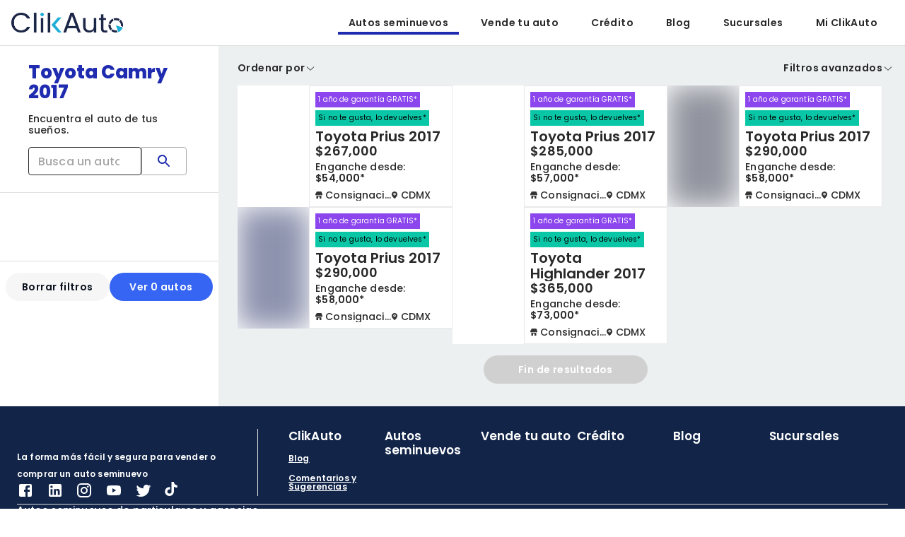

--- FILE ---
content_type: text/html; charset=utf-8
request_url: https://clikauto.com/autos-seminuevos/marca-toyota/modelo-camry/antiguedad-2017
body_size: 43274
content:
<!DOCTYPE html><html lang="es"><head><meta charSet="utf-8"/><link rel="canonical" href="https://clikauto.com/autos-seminuevos/marca-toyota/modelo-camry/antiguedad-2017"/><title>Toyota Camry 2017 | ClikAuto</title><meta name="description" content="Toyota Camry 2017. Tenemos los mejores precios y promociones. Cotiza hoy y estrena auto de forma inmediata y con facilidades"/><meta name="google-site-verification" content="4jwq_ezVBqmhtWhuE8z_8gVG9JUerRsCJH6sqLbswAI"/><meta name="viewport" content="width=device-width, initial-scale=1"/><meta name="robots" content="index,follow"/><link rel="preload" as="image" imageSrcSet="/_next/image?url=%2F_next%2Fstatic%2Fmedia%2Flogo.f337b21c.png&amp;w=640&amp;q=75 640w, /_next/image?url=%2F_next%2Fstatic%2Fmedia%2Flogo.f337b21c.png&amp;w=750&amp;q=75 750w, /_next/image?url=%2F_next%2Fstatic%2Fmedia%2Flogo.f337b21c.png&amp;w=828&amp;q=75 828w, /_next/image?url=%2F_next%2Fstatic%2Fmedia%2Flogo.f337b21c.png&amp;w=1080&amp;q=75 1080w, /_next/image?url=%2F_next%2Fstatic%2Fmedia%2Flogo.f337b21c.png&amp;w=1200&amp;q=75 1200w, /_next/image?url=%2F_next%2Fstatic%2Fmedia%2Flogo.f337b21c.png&amp;w=1920&amp;q=75 1920w, /_next/image?url=%2F_next%2Fstatic%2Fmedia%2Flogo.f337b21c.png&amp;w=2048&amp;q=75 2048w, /_next/image?url=%2F_next%2Fstatic%2Fmedia%2Flogo.f337b21c.png&amp;w=3840&amp;q=75 3840w" imageSizes="100vw"/><meta property="og:title" content="Toyota Camry 2017 | ClikAuto"/><meta property="og:site_name" content="ClikAuto"/><meta property="og:url" content="https://clikauto.com/autos-seminuevos"/><meta property="og:description" content="Toyota Camry 2017. Tenemos los mejores precios y promociones. Cotiza hoy y estrena auto de forma inmediata y con facilidades"/><meta property="og:type" content="website"/><meta property="og:image" content="https://clikauto-static-files.s3.us-east-2.amazonaws.com/production/website/imagen-srp.webp"/><meta name="twitter:card" content="summary"/><meta name="twitter:site" content="@clikauto_"/><meta name="twitter:title" content="Toyota Camry 2017 | ClikAuto"/><meta name="twitter:description" content="Toyota Camry 2017. Tenemos los mejores precios y promociones. Cotiza hoy y estrena auto de forma inmediata y con facilidades"/><meta name="twitter:image" content="https://clikauto-static-files.s3.us-east-2.amazonaws.com/production/website/imagen-srp.webp"/><meta name="next-head-count" content="19"/><link rel="preconnect" href="https://api.clikauto.com"/><link rel="dns-prefetch" href="https://api.clikauto.com"/><link rel="preconnect" href="https://images.clikauto.com"/><link rel="dns-prefetch" href="https://images.clikauto.com"/><link rel="manifest" href="/manifest.json"/><link rel="apple-touch-icon" href="/icon.png"/><link rel="preload" href="/_next/static/media/eafabf029ad39a43-s.p.woff2" as="font" type="font/woff2" crossorigin="anonymous" data-next-font="size-adjust"/><link rel="preload" href="/_next/static/media/0484562807a97172-s.p.woff2" as="font" type="font/woff2" crossorigin="anonymous" data-next-font="size-adjust"/><link rel="preload" href="/_next/static/media/b957ea75a84b6ea7-s.p.woff2" as="font" type="font/woff2" crossorigin="anonymous" data-next-font="size-adjust"/><link rel="preload" href="/_next/static/media/8888a3826f4a3af4-s.p.woff2" as="font" type="font/woff2" crossorigin="anonymous" data-next-font="size-adjust"/><link rel="preload" href="/_next/static/media/7db6c35d839a711c-s.p.woff2" as="font" type="font/woff2" crossorigin="anonymous" data-next-font="size-adjust"/><link rel="preload" href="/_next/static/css/91a834b6be722baf.css" as="style"/><link rel="stylesheet" href="/_next/static/css/91a834b6be722baf.css" data-n-g=""/><noscript data-n-css=""></noscript><script defer="" nomodule="" src="/_next/static/chunks/polyfills-42372ed130431b0a.js"></script><script defer="" src="/_next/static/chunks/5065.90380159be663c20.js"></script><script src="/_next/static/chunks/webpack-fdfb4a0e44fec317.js" defer=""></script><script src="/_next/static/chunks/react-vendor-009c9b47daa52202.js" defer=""></script><script src="/_next/static/chunks/vendors-da01467dd35f4541.js" defer=""></script><script src="/_next/static/chunks/main-f838d50c4a6543b8.js" defer=""></script><script src="/_next/static/chunks/mui-vendor-6e83d359e2eb7bcd.js" defer=""></script><script src="/_next/static/chunks/utils-vendor-087e4d55a13d2268.js" defer=""></script><script src="/_next/static/chunks/pages/_app-64e87dd47c19e3fb.js" defer=""></script><script src="/_next/static/chunks/commons-3f4e38bc15720229.js" defer=""></script><script src="/_next/static/chunks/pages/autos-seminuevos/%5B%5B...params%5D%5D-bd48417ff6283801.js" defer=""></script><script src="/_next/static/3jvJDNWzvrcvc6Q6HHEK-/_buildManifest.js" defer=""></script><script src="/_next/static/3jvJDNWzvrcvc6Q6HHEK-/_ssgManifest.js" defer=""></script><style data-emotion="css-global 0"></style><style data-emotion="css-global 1prfaxn">@-webkit-keyframes mui-auto-fill{from{display:block;}}@keyframes mui-auto-fill{from{display:block;}}@-webkit-keyframes mui-auto-fill-cancel{from{display:block;}}@keyframes mui-auto-fill-cancel{from{display:block;}}</style><style data-emotion="css-global animation-wiooy9">@-webkit-keyframes animation-wiooy9{0%{-webkit-transform:translateX(-100%);-moz-transform:translateX(-100%);-ms-transform:translateX(-100%);transform:translateX(-100%);}50%{-webkit-transform:translateX(100%);-moz-transform:translateX(100%);-ms-transform:translateX(100%);transform:translateX(100%);}100%{-webkit-transform:translateX(100%);-moz-transform:translateX(100%);-ms-transform:translateX(100%);transform:translateX(100%);}}@keyframes animation-wiooy9{0%{-webkit-transform:translateX(-100%);-moz-transform:translateX(-100%);-ms-transform:translateX(-100%);transform:translateX(-100%);}50%{-webkit-transform:translateX(100%);-moz-transform:translateX(100%);-ms-transform:translateX(100%);transform:translateX(100%);}100%{-webkit-transform:translateX(100%);-moz-transform:translateX(100%);-ms-transform:translateX(100%);transform:translateX(100%);}}</style><style data-emotion="css-global jz61hv">html{-webkit-font-smoothing:antialiased;-moz-osx-font-smoothing:grayscale;box-sizing:border-box;-webkit-text-size-adjust:100%;}*,*::before,*::after{box-sizing:inherit;}strong,b{font-weight:700;}body{margin:0;color:#282828;font-family:"Roboto","Helvetica","Arial",sans-serif;font-weight:400;font-size:1rem;line-height:1.5;letter-spacing:0.00938em;background-color:#FFFFFF;}@media print{body{background-color:#fff;}}body::backdrop{background-color:#FFFFFF;}*{font-family:'__Poppins_d5a796','__Poppins_Fallback_d5a796',sans-serif!important;}</style><style data-emotion="css-global lgror8">a{-webkit-text-decoration:none;text-decoration:none;}.wrapper-stycky-header{position:relative;z-index:1100;}.card-gray-border{border:1px solid #E9E9E9;padding:16px;border-radius:4px;}.bg-grey{background-color:#ECF0F1;}.bg-grey #root-container{min-height:100dvh;position:relative;}.bg-grey #root-container #main-content-container{min-height:calc(100vh - 80px);padding-x:2px;padding-bottom:100px;}@media (max-width:1199.95px){.bg-grey #root-container #main-content-container.isSchedule{height:calc(100dvh - 80px);}}@media (max-width:599.95px){.bg-grey #root-container #main-content-container{padding-bottom:0;}.bg-grey #root-container #main-content-container.dig-exp{min-height:100dvh!;height:auto!important;}}.bg-grey #root-container #main-easy-content-container{padding-bottom:151px;}@media (max-width:599.95px){.bg-grey #root-container #main-easy-content-container{padding-bottom:0;}}@media (min-width:600px){.bg-grey #root-container #main-easy-content-container{padding-bottom:100px;}}.pb-0{padding-bottom:0!important;}html,body{scroll-behavior:smooth;min-height:100dvh;margin:0;padding:0;}body{display:-webkit-box;display:-webkit-flex;display:-ms-flexbox;display:flex;-webkit-flex-direction:column;-ms-flex-direction:column;flex-direction:column;}.PrivatePickersToolbar-dateTitleContainer{display:none!important;}#root-container>div>.sticky:first-of-type{z-index:1001!important;}.sticky{z-index:1000;}.swiper{width:100%;height:100%;}.swiper div[class^="swiper-button-"]{color:#fff;}.swiper .swiper-pagination{bottom:0;}.swiper .swiper-pagination-bullet{background-color:#F1F1F1!important;opacity:1!important;}.swiper .swiper-pagination-bullet-active{background-color:#1F2CAF!important;}.swiper .swiper-button-next::after,.swiper .swiper-button-prev::after{color:#1F2CAF;background:#EFEFEF;border-radius:50%;padding:10px 13px;font-size:12px;font-weight:bold;border:4px solid #ffffff!important;}.swiper .swiper-button-disabled *{opacity:0!important;}.swiper .swiper-slide{border-radius:5px;box-sizing:border-box;}.swiper .swiper-button-prev:focus,.swiper .swiper-button-next:focus{-webkit-tap-highlight-color:transparent;outline:none;touch-action:manipulation;}.touched-appraisal{background-color:#F2F7FE!important;}.MuiSelect-outlined.Mui-style .MuiInputLabel-root{color:#666666!important;font-size:14px;font-weight:600!important;}.MuiInputBase-root{height:40px!important;color:#484848;}.MuiOutlinedInput-root{height:40px!important;color:#484848;background-color:#FFFFFF;}@media (max-width:599.95px){.MuiOutlinedInput-root{height:48px!important;}}.MuiAutocomplete-root .Mui-focused .MuiOutlinedInput-notchedOutline,.MuiAutocomplete-root:hover .MuiOutlinedInput-notchedOutline{border:1px solid #10B1D7!important;}.MuiTextField-root.Mui-style{margin-bottom:8px;}.MuiTextField-root.Mui-style .MuiOutlinedInput-input{color:#282828!important;font-weight:500;}.MuiTextField-root.Mui-style .MuiInputLabel-shrink{-webkit-transform:translate(14px, -9px) scale(0.75);-moz-transform:translate(14px, -9px) scale(0.75);-ms-transform:translate(14px, -9px) scale(0.75);transform:translate(14px, -9px) scale(0.75);color:#282828;}.MuiTextField-root.Mui-style input:not(:placeholder-shown)+fieldset{border:1px solid #282828!important;box-shadow:none;color:#282828;}.MuiTextField-root.Mui-style .MuiOutlinedInput-notchedOutline{border:1px solid #282828!important;}.MuiTextField-root.Mui-style .Mui-focused .MuiOutlinedInput-notchedOutline{border:1px solid #10B1D7!important;}.MuiTextField-root.Mui-style .Mui-focused.MuiInputLabel-root{color:#10B1D7!important;}.MuiTextField-root.Mui-style .Mui-error .MuiOutlinedInput-notchedOutline{border:1px solid #FF6262!important;}.MuiTextField-root.Mui-style .Mui-error.MuiInputLabel-root{color:#FF6262!important;}.MuiTextField-root:not(.Mui-style) .MuiInputBase-root{margin-bottom:8px;}.MuiTextField-root:not(.Mui-style) .MuiOutlinedInput-input{color:#282828!important;}.MuiTextField-root:not(.Mui-style) input:not(:placeholder-shown)+fieldset{border:1px solid #10B1D7!important;box-shadow:none;}.MuiTextField-root:not(.Mui-style) .Mui-focused .MuiOutlinedInput-notchedOutline{border:1px solid #10B1D7!important;}.MuiTextField-root:not(.Mui-style) .Mui-focused.MuiInputLabel-root{color:#10B1D7!important;}.MuiTextField-root:not(.Mui-style) .Mui-error .MuiOutlinedInput-notchedOutline{border:1px solid #FF6262!important;}.MuiFormControl-root{background-color:transparent!important;}.MuiFormControl-root .MuiFormLabel-root{font-size:14px;color:#282828;-webkit-transform:translate(14px, 11px) scale(1);-moz-transform:translate(14px, 11px) scale(1);-ms-transform:translate(14px, 11px) scale(1);transform:translate(14px, 11px) scale(1);}@media (max-width:599.95px){.MuiFormControl-root .MuiFormLabel-root{-webkit-transform:translate(14px, 15px) scale(1);-moz-transform:translate(14px, 15px) scale(1);-ms-transform:translate(14px, 15px) scale(1);transform:translate(14px, 15px) scale(1);}}.MuiFormControl-root .MuiSelect-select{padding-y:0px;}.MuiFormControl-root .MuiInputLabel-sizeSmall{font-weight:500;}.MuiFormControl-root .MuiTypography-root.MuiTypography-subtitle1{font-weight:500;}.MuiFormControl-root .Mui-focused{color:#10B1D7;}.MuiFormControl-root .MuiInputLabel-shrink{-webkit-transform:translate(16px, 0px) scale(0.75);-moz-transform:translate(16px, 0px) scale(0.75);-ms-transform:translate(16px, 0px) scale(0.75);transform:translate(16px, 0px) scale(0.75);background-color:#fff;color:#10B1D7;font-weight:500;}.MuiTypography-root.MuiTypography-h1{font-size:26px;line-height:28px;letter-spacing:normal;font-weight:800;color:#1F2CAF;}.MuiTypography-root.MuiTypography-h2{font-size:22px;line-height:24px;font-weight:700;color:#282828;}.MuiTypography-root.MuiTypography-h3{font-size:20px;line-height:22px;font-weight:600;color:#282828;}.MuiTypography-root.MuiTypography-h4{font-size:18px;line-height:20px;font-weight:600;color:#282828;}.MuiTypography-root.MuiTypography-subtitle1{font-size:16px;line-height:18px;font-weight:600;color:#282828;}.MuiTypography-root.MuiTypography-subtitle2{font-size:15px;line-height:17px;font-weight:600;color:#282828;}.MuiTypography-root.MuiTypography-body1{font-size:14px;line-height:16px;font-weight:500;color:#282828;}.MuiTypography-root.MuiTypography-body2{font-size:13px;line-height:15px;font-weight:500;color:#282828;}.MuiTypography-root.MuiTypography-strong{font-size:12px;line-height:14px;font-weight:600;color:#282828;}.MuiTypography-root.MuiTypography-caption{font-size:12px;line-height:14px;font-weight:400;color:#282828;}.MuiTypography-root.MuiTypography-quote{font-size:12px;line-height:14px;font-weight:400;color:#282828;}.MuiTypography-root.MuiTypography-button-text{font-size:14px;line-height:normal;font-weight:600;color:#282828;}.MuiTypography-root.MuiTypography-link-text{font-size:12px;line-height:12px;font-weight:600;color:#282828;-webkit-text-decoration:underline;text-decoration:underline;text-decoration-color:#000000;cursor:pointer;}.MuiButtonBase-root{text-transform:none!important;font-size:14px;line-height:21px!important;font-weight:600!important;-webkit-box-pack:center!important;-ms-flex-pack:center!important;-webkit-justify-content:center!important;justify-content:center!important;box-shadow:none!important;}.MuiButtonBase-root:not(.MuiButton-easy){border-radius:32px!important;}@media (max-width:599.95px){.MuiButtonBase-root.MuiButton-root:not(.MuiButton-text){height:48px;}}.MuiButtonBase-root.MuiButton-root.MuiButton-root.slim{min-height:40px;min-width:200px;width:100%;border-radius:32px!important;}@media (max-width:599.95px){.MuiButtonBase-root.MuiButton-root.MuiButton-root.slim{height:48px;}}.MuiButtonBase-root.MuiButton-root.MuiButton-containedPrimary{border-radius:32px!important;min-height:40px;background-color:#3565F2;color:#ffffff;}@media (max-width:599.95px){.MuiButtonBase-root.MuiButton-root.MuiButton-containedPrimary{height:48px;}}.MuiButtonBase-root.MuiButton-root.MuiButton-containedPrimary:hover{background-color:rgb(47, 90, 217);}.MuiButtonBase-root.MuiButton-root.MuiButton-primaryVariant{border-radius:32px!important;min-height:40px;background-color:#3565F2;color:#ffffff;}@media (max-width:599.95px){.MuiButtonBase-root.MuiButton-root.MuiButton-primaryVariant{height:48px;}}.MuiButtonBase-root.MuiButton-root.MuiButton-primaryVariant:hover{background-color:rgb(34, 77, 205);}.MuiButtonBase-root.MuiButton-root.MuiButton-outlinedPrimary{border-radius:32px!important;min-height:40px;background-color:#F6F6F6;border-color:#3565F2;color:#0A111E;}@media (max-width:599.95px){.MuiButtonBase-root.MuiButton-root.MuiButton-outlinedPrimary{height:48px;}}.MuiButtonBase-root.MuiButton-root.MuiButton-outlinedPrimary:hover{background-color:#d6dfef;}.MuiButtonBase-root.MuiButton-root.MuiButton-outlinedPrimaryVariant{border-radius:32px!important;min-height:40px;background-color:#FFFFFF;border:1px solid #3565F2;color:#3565F2;}@media (max-width:599.95px){.MuiButtonBase-root.MuiButton-root.MuiButton-outlinedPrimaryVariant{height:48px;}}.MuiButtonBase-root.MuiButton-root.MuiButton-outlinedPrimaryVariant:hover{background-color:#FFFFFF;color:#3565F2;}.MuiButtonBase-root.MuiButton-root.MuiButton-text{color:#282828;}.MuiButtonBase-root.MuiButton-root.MuiButton-special{min-height:40px;border-radius:32px!important;background:#3565F2;color:#ffffff;}@media (max-width:599.95px){.MuiButtonBase-root.MuiButton-root.MuiButton-special{height:48px;}}.MuiButtonBase-root.MuiButton-root.MuiButton-special:hover{background:rgb(47, 90, 217);border-radius:32px!important;}.MuiButtonBase-root.MuiButton-root.MuiButton-secondary{border-radius:32px!important;border-width:1px;border-style:solid;border-color:#3565F2;color:#0A111E;background-color:#F6F6F6;font-size:14px;line-height:normal;font-weight:600;}.MuiButtonBase-root.MuiButton-root.MuiButton-secondary:hover{background:#d6dfef;border-radius:32px!important;}.MuiButtonBase-root.MuiButton-root.MuiButton-default{padding:12px;border-radius:32px;color:#0A111E;font-size:14px;line-height:normal;font-weight:600;}.MuiButtonBase-root.MuiButton-root.MuiButton-grey{border-radius:32px!important;min-height:40px;background-color:#F6F6F6;color:#0A111E;}@media (max-width:599.95px){.MuiButtonBase-root.MuiButton-root.MuiButton-grey{height:48px;}}.MuiButtonBase-root.MuiButton-root.MuiButton-grey:hover{background-color:rgb(221, 221, 221);}.MuiButtonBase-root.MuiButton-root.MuiButton-grey:disabled{background-color:#F6F6F6!important;color:#ffffff;}.MuiButtonBase-root.MuiButton-root.MuiButton-hightlight{border-radius:32px!important;background:#E3007D;color:#ffffff;}.MuiButtonBase-root.MuiButton-root.Mui-disabled{font-weight:500;background-color:#D0D0D0!important;border:none!important;color:#ffffff!important;}.MuiButtonBase-root.MuiButton-root.MuiButton-easy{background:#202BB0;height:56px;color:#ffffff;}.MuiButtonBase-root.MuiButton-root.MuiButton-easy:hover{background:#10B1D7;-webkit-transform:scale(1.02);-moz-transform:scale(1.02);-ms-transform:scale(1.02);transform:scale(1.02);}.MuiButtonBase-root.MuiButton-root.MuiButton-clikauto{border-radius:32px!important;min-height:40px;border-width:1px;border-style:solid;border-color:#3565F2;color:#3565F2;background-color:white;font-size:14px;line-height:16px;font-weight:500!important;}@media (max-width:599.95px){.MuiButtonBase-root.MuiButton-root.MuiButton-clikauto{height:48px;}}.MuiButtonBase-root.MuiButton-root.MuiButton-clikauto:hover{background:#d6dfef;border-radius:32px!important;}.MuiTabs-root{background-color:#fff;border-radius:48px;padding:4px!important;-webkit-box-pack:center;-ms-flex-pack:center;-webkit-justify-content:center;justify-content:center;}.MuiTabs-root maxWidth{xs:auto;md:100%!important;}.MuiTabs-root width{xs:auto;md:100%!important;}.MuiTabs-root .MuiTab-root{border-radius:32px;text-transform:none;margin:0px 8px;color:#1F2CAF;height:40px;min-height:unset;font-size:14px;font-weight:600;}.MuiTabs-root .Mui-selected{background-color:#1F2CAF;color:#ffffff!important;}.MuiTabs-root .MuiTabs-indicator{display:none;}@media (max-width:599.95px){.MuiTabs-root .MuiTab-root{min-height:unset;font-size:14px;}}.MuiTabs-root.easy{background-color:#fff;border:1px solid #F1F1F1!important;border-radius:8px!important;}.MuiTabs-root.easy .MuiTab-root{border-radius:4px!important;color:#343434!important;height:56px!important;margin:0!important;padding:0!important;}.MuiTabs-root.easy .Mui-selected{background-color:#202BB0;color:#ffffff!important;}.MuiRating-root .MuiRating-iconFilled{color:#FFE81D;}.MuiRating-root .MuiRating-iconEmpty{color:#989898;}.TilePicker-root .MuiTypography-h2{color:#1A1A1A;}.Tile-root{background-color:#F9F9F9;height:auto!important;}.Tile-root.button-secondary{background-color:#F4FCFE;border-color:#1F2CAF;padding:4px;}.Tile-root.button-secondary .MuiTypography-quote{color:#0A111E;line-height:21px;font-weight:600;padding:4px 8px;font-size:14px;}.Tile-root.button-secondary:hover{background-color:#B3E4EF;}.Tile-root.Tile-selected{background-color:#1F2CAF;}.Tile-root.dense .Tile-text{padding:4px 8px;font-size:11px;}.Tile-root.dense .Tile-icon{padding:4px 0px 4px 8px;font-size:11px;}.Version-card-root{background-color:#F9F9F9;}.Version-card-root:hover{background-color:#F0F0F0;}.MuiMenuItem-root{text-transform:capitalize;}.MuiModal-root .MuiBackdrop-root{background-color:rgba(0, 0, 0, 0.4);}.center-content{display:-webkit-box;display:-webkit-flex;display:-ms-flexbox;display:flex;-webkit-align-items:center;-webkit-box-align:center;-ms-flex-align:center;align-items:center;-webkit-box-pack:center;-ms-flex-pack:center;-webkit-justify-content:center;justify-content:center;}.MuiAutocomplete-listbox .MuiAutocomplete-option:not(:last-of-type){border-bottom:1px solid #ececec;}.MuiAccordionSummary-root{min-height:48px;}.MuiAccordionSummary-root.Mui-expanded{min-height:48px!important;}.MuiAccordionDetails-root .p0{padding:0;}.MuiAccordionSummary-content.Mui-expanded{margin:0px!important;}.MuiAccordion-root.withBorder{border:1px solid #E9E9E9;box-shadow:none!important;}.Snackbar-root{z-index:1200!important;}.MuiDrawer-root{z-index:2010!important;}.MuiAlert-outlined-yellow{border:2px solid #FFE577;background-color:#FFFFFF!important;font-size:12px!important;line-height:1.1!important;text-align:center;font-weight:600!important;padding:8px!important;}.MuiAlert-outlined-yellow .MuiAlert-message{padding:0;overflow:hidden;}.MuiAlert-outlined-green{border:2px solid #09C7A6;background-color:#FFFFFF!important;font-size:12px!important;line-height:1.1!important;text-align:center;font-weight:600!important;padding:8px!important;}.MuiAlert-outlined-green .MuiAlert-message{padding:0;overflow:hidden;}@media (min-width:600px){.MuiDrawer-paper{max-width:444px;margin:0 auto;}}.MuiPopover-root.MuiMenu-root{z-index:99999;}</style><style data-emotion="css 4okg7e ee5jjk yqk6l4 zupw4a 1m8gxh4 1gsfikj 1sts1ct 1m036kz bhk6vm 16oxs 1pcuwtl 1alubkw my9urm x18wj7 k6zviq rqdjeq lh0t43 1ax8wxc j5005a 1f11l0v penf9g flrxza 1rzw2dd 12j3efr 1dixl4o q7mezt 30ign1 15830to 9vd5ud 19mx8lq 1fzf7xv iti82z 10mi7b4 1cjqy9m mp9f0v 147e5lo 1l3b12y 5v2ak0 w1u3ce 1plrfb6 18826yu pknlap dwxsgs 2gxfls 1unv005 1ip4xjt 9pyygn 1u78mt0 udgare 16j30i3 12dhmvv 54ro1u 6bt4d2 1yjeucf 1c4au0i y8xde1 1x5a9ge 17bpne0 1rbjlyy lnesg4 u7agm3 14o9fej 11ug3z3 1w8u3d0 1gow5h5 w4cd9x g3uult 13kwsrg 5roh32 9k49o2 1c6c82n mc9nve drfiuw 1qm1lh 1rcx7lj n4tcdd 111wrug 13xrbsx 5tct2s 1seuzdg 1qv1lkc 12yeaxz 5n08d3 41pt6o 1b8y5qv 13h49yy fiq9q0 8m0me4 106sp21 1w1vbxm 1cnw287 1ixa9ow 3nvyn0 1ua6crc 1gb9s0n 1jq98mt fyswvn 1gmall0 yv77wk owllwy 1r7ztuo 1s6dngl a5t4mq n0fnvr iq44n5 1exc1f1 10la5hi 1klpoq2 frhdxs 1vt58p2 kwsift kwme1t 1g084te h8ze2w 1gku1rv 7r4k8 jn68p1 m43ifz 11prgaw 1mkjsj8 1bt6f8t pi5tra zyfrur 7d9vhb 1a91l01 tnatjl ooa43h 1qk5dh 1hr437j 1wadvuy b48aox">.css-4okg7e.hideLogo{display:none;}.css-ee5jjk{background-color:#fff;color:#282828;-webkit-transition:box-shadow 300ms cubic-bezier(0.4, 0, 0.2, 1) 0ms;transition:box-shadow 300ms cubic-bezier(0.4, 0, 0.2, 1) 0ms;box-shadow:var(--Paper-shadow);background-image:var(--Paper-overlay);display:-webkit-box;display:-webkit-flex;display:-ms-flexbox;display:flex;-webkit-flex-direction:column;-ms-flex-direction:column;flex-direction:column;width:100%;box-sizing:border-box;-webkit-flex-shrink:0;-ms-flex-negative:0;flex-shrink:0;position:relative;--AppBar-background:#1F2CAF;--AppBar-color:#ffffff;background-color:var(--AppBar-background);color:var(--AppBar-color);display:-webkit-box;display:-webkit-flex;display:-ms-flexbox;display:flex;-webkit-box-pack:center;-ms-flex-pack:center;-webkit-justify-content:center;justify-content:center;background-color:white;padding-left:16px;padding-right:16px;border-bottom:1px solid;border-color:rgba(0, 0, 0, 0.12);position:fixed;z-index:2000;}.css-ee5jjk.inverted{background-color:#122549;color:#ffffff;z-index:2000;border-color:rgba(0, 0, 0, 0.12);}.css-ee5jjk.scrolled{border-color:unset!important;}.css-ee5jjk.noSticky{position:relative;}.css-yqk6l4{position:relative;display:-webkit-box;display:-webkit-flex;display:-ms-flexbox;display:flex;-webkit-align-items:center;-webkit-box-align:center;-ms-flex-align:center;align-items:center;min-height:56px;}@media (min-width:0px){@media (orientation: landscape){.css-yqk6l4{min-height:48px;}}}@media (min-width:600px){.css-yqk6l4{min-height:64px;}}.css-zupw4a{display:-webkit-box;display:-webkit-flex;display:-ms-flexbox;display:flex;-webkit-box-pack:center;-ms-flex-pack:center;-webkit-justify-content:center;justify-content:center;-webkit-flex-direction:column;-ms-flex-direction:column;flex-direction:column;}.css-1m8gxh4{cursor:pointer;display:block;}@media (min-width:0px){.css-1m8gxh4{width:120px;}}@media (min-width:1200px){.css-1m8gxh4{width:158px;}}.css-1gsfikj{-webkit-box-flex:1;-webkit-flex-grow:1;-ms-flex-positive:1;flex-grow:1;-webkit-box-pack:end;-ms-flex-pack:end;-webkit-justify-content:flex-end;justify-content:flex-end;}@media (min-width:0px){.css-1gsfikj{display:none;}}@media (min-width:600px){.css-1gsfikj{display:none;}}@media (min-width:900px){.css-1gsfikj{display:-webkit-box;display:-webkit-flex;display:-ms-flexbox;display:flex;}}@media (min-width:900px){.css-1gsfikj:not(:last-of-type) .MuiButton-root{padding-left:15px;padding-right:15px;}}.css-1sts1ct{display:-webkit-inline-box;display:-webkit-inline-flex;display:-ms-inline-flexbox;display:inline-flex;-webkit-align-items:center;-webkit-box-align:center;-ms-flex-align:center;align-items:center;-webkit-box-pack:center;-ms-flex-pack:center;-webkit-justify-content:center;justify-content:center;position:relative;box-sizing:border-box;-webkit-tap-highlight-color:transparent;background-color:transparent;outline:0;border:0;margin:0;border-radius:0;padding:0;cursor:pointer;-webkit-user-select:none;-moz-user-select:none;-ms-user-select:none;user-select:none;vertical-align:middle;-moz-appearance:none;-webkit-appearance:none;-webkit-text-decoration:none;text-decoration:none;color:inherit;font-family:"Roboto","Helvetica","Arial",sans-serif;font-weight:500;font-size:0.875rem;line-height:1.75;text-transform:uppercase;letter-spacing:0.02857em;min-width:64px;padding:6px 16px;border:0;border-radius:4px;-webkit-transition:background-color 250ms cubic-bezier(0.4, 0, 0.2, 1) 0ms,box-shadow 250ms cubic-bezier(0.4, 0, 0.2, 1) 0ms,border-color 250ms cubic-bezier(0.4, 0, 0.2, 1) 0ms,color 250ms cubic-bezier(0.4, 0, 0.2, 1) 0ms;transition:background-color 250ms cubic-bezier(0.4, 0, 0.2, 1) 0ms,box-shadow 250ms cubic-bezier(0.4, 0, 0.2, 1) 0ms,border-color 250ms cubic-bezier(0.4, 0, 0.2, 1) 0ms,color 250ms cubic-bezier(0.4, 0, 0.2, 1) 0ms;padding:6px 8px;color:var(--variant-textColor);background-color:var(--variant-textBg);--variant-textColor:#1F2CAF;--variant-outlinedColor:#1F2CAF;--variant-outlinedBorder:rgba(31, 44, 175, 0.5);--variant-containedColor:#ffffff;--variant-containedBg:#1F2CAF;padding:4px 5px;font-size:0.8125rem;box-shadow:none;-webkit-transition:background-color 250ms cubic-bezier(0.4, 0, 0.2, 1) 0ms,box-shadow 250ms cubic-bezier(0.4, 0, 0.2, 1) 0ms,border-color 250ms cubic-bezier(0.4, 0, 0.2, 1) 0ms;transition:background-color 250ms cubic-bezier(0.4, 0, 0.2, 1) 0ms,box-shadow 250ms cubic-bezier(0.4, 0, 0.2, 1) 0ms,border-color 250ms cubic-bezier(0.4, 0, 0.2, 1) 0ms;font-weight:600;text-transform:none;border-radius:8px!important;margin-left:8px;margin-right:8px;font-size:14px!important;line-height:18px!important;background-color:transparent!important;color:#282828;}.css-1sts1ct::-moz-focus-inner{border-style:none;}.css-1sts1ct.Mui-disabled{pointer-events:none;cursor:default;}@media print{.css-1sts1ct{-webkit-print-color-adjust:exact;color-adjust:exact;}}.css-1sts1ct:hover{-webkit-text-decoration:none;text-decoration:none;}.css-1sts1ct.Mui-disabled{color:rgba(0, 0, 0, 0.26);}@media (hover: hover){.css-1sts1ct:hover{--variant-containedBg:#141F7A;--variant-textBg:rgba(31, 44, 175, 0.04);--variant-outlinedBorder:#1F2CAF;--variant-outlinedBg:rgba(31, 44, 175, 0.04);}}.css-1sts1ct:hover{box-shadow:none;}.css-1sts1ct.Mui-focusVisible{box-shadow:none;}.css-1sts1ct:active{box-shadow:none;}.css-1sts1ct.Mui-disabled{box-shadow:none;}.css-1sts1ct.MuiButton-loading{color:transparent;}.css-1sts1ct.MuiMenuItem-root{font-size:14px!important;line-height:18px!important;}.css-1sts1ct:hover{color:#1F2CAF;}.css-1sts1ct:hover:not(.MuiMenuItem-root)::after{-webkit-animation:scaleUp .6s cubic-bezier(0.694, 0.0482, 0.335, 1);-webkit-animation:scaleUp .6s cubic-bezier(0.694, 0.0482, 0.335, 1);animation:scaleUp .6s cubic-bezier(0.694, 0.0482, 0.335, 1);-webkit-transform:none;-webkit-transform:none;-moz-transform:none;-ms-transform:none;transform:none;}.css-1sts1ct:after{content:'';position:absolute;top:100%;height:4px;left:0;width:100%;background-color:#1F2CAF;-webkit-transform:scaleX(0);-moz-transform:scaleX(0);-ms-transform:scaleX(0);transform:scaleX(0);-webkit-transition:-webkit-transform .6s cubic-bezier(0.694, 0.0482, 0.335, 1);transition:transform .6s cubic-bezier(0.694, 0.0482, 0.335, 1);-webkit-transform-origin:center;transform-origin:center;}.css-1sts1ct.selected{border-radius:0px!important;color:#1F2CAF;}.css-1sts1ct.selected:after{-webkit-animation:scaleUp .6s cubic-bezier(0.694, 0.0482, 0.335, 1);-webkit-animation:scaleUp .6s cubic-bezier(0.694, 0.0482, 0.335, 1);animation:scaleUp .6s cubic-bezier(0.694, 0.0482, 0.335, 1);-webkit-transform:none;-webkit-transform:none;-moz-transform:none;-ms-transform:none;transform:none;}.css-1sts1ct.inverted{color:#ffffff;}.css-1sts1ct.selected.inverted{background-color:#1F2CAF;}.css-1m036kz{-webkit-box-flex:1;-webkit-flex-grow:1;-ms-flex-positive:1;flex-grow:1;-webkit-box-pack:end;-ms-flex-pack:end;-webkit-justify-content:flex-end;justify-content:flex-end;}@media (min-width:0px){.css-1m036kz{display:-webkit-box;display:-webkit-flex;display:-ms-flexbox;display:flex;}}@media (min-width:600px){.css-1m036kz{display:-webkit-box;display:-webkit-flex;display:-ms-flexbox;display:flex;}}@media (min-width:900px){.css-1m036kz{display:none;}}.css-bhk6vm{display:-webkit-inline-box;display:-webkit-inline-flex;display:-ms-inline-flexbox;display:inline-flex;-webkit-align-items:center;-webkit-box-align:center;-ms-flex-align:center;align-items:center;-webkit-box-pack:center;-ms-flex-pack:center;-webkit-justify-content:center;justify-content:center;position:relative;box-sizing:border-box;-webkit-tap-highlight-color:transparent;background-color:transparent;outline:0;border:0;margin:0;border-radius:0;padding:0;cursor:pointer;-webkit-user-select:none;-moz-user-select:none;-ms-user-select:none;user-select:none;vertical-align:middle;-moz-appearance:none;-webkit-appearance:none;-webkit-text-decoration:none;text-decoration:none;color:inherit;text-align:center;-webkit-flex:0 0 auto;-ms-flex:0 0 auto;flex:0 0 auto;font-size:1.5rem;padding:8px;border-radius:50%;color:rgba(0, 0, 0, 0.54);-webkit-transition:background-color 150ms cubic-bezier(0.4, 0, 0.2, 1) 0ms;transition:background-color 150ms cubic-bezier(0.4, 0, 0.2, 1) 0ms;padding:5px;font-size:1.125rem;cursor:pointer;color:#00BB2D!important;padding:8px!important;padding-right:0px!important;margin-right:8px;}.css-bhk6vm::-moz-focus-inner{border-style:none;}.css-bhk6vm.Mui-disabled{pointer-events:none;cursor:default;}@media print{.css-bhk6vm{-webkit-print-color-adjust:exact;color-adjust:exact;}}.css-bhk6vm.Mui-disabled{background-color:transparent;color:rgba(0, 0, 0, 0.26);}.css-bhk6vm.MuiIconButton-loading{color:transparent;}.css-bhk6vm .MuiIconButton-root{cursor:pointer;width:-webkit-fit-content;width:-moz-fit-content;width:fit-content;height:-webkit-fit-content;height:-moz-fit-content;height:fit-content;background-color:unset;}.css-bhk6vm .MuiIconButton-root .MuiSvgIcon-root{font-size:32px;}.css-bhk6vm.inverted svg{fill:#fff!important;}.css-16oxs{display:-webkit-inline-box;display:-webkit-inline-flex;display:-ms-inline-flexbox;display:inline-flex;-webkit-align-items:center;-webkit-box-align:center;-ms-flex-align:center;align-items:center;-webkit-box-pack:center;-ms-flex-pack:center;-webkit-justify-content:center;justify-content:center;position:relative;box-sizing:border-box;-webkit-tap-highlight-color:transparent;background-color:transparent;outline:0;border:0;margin:0;border-radius:0;padding:0;cursor:pointer;-webkit-user-select:none;-moz-user-select:none;-ms-user-select:none;user-select:none;vertical-align:middle;-moz-appearance:none;-webkit-appearance:none;-webkit-text-decoration:none;text-decoration:none;color:inherit;text-align:center;-webkit-flex:0 0 auto;-ms-flex:0 0 auto;flex:0 0 auto;font-size:1.5rem;padding:8px;border-radius:50%;color:rgba(0, 0, 0, 0.54);-webkit-transition:background-color 150ms cubic-bezier(0.4, 0, 0.2, 1) 0ms;transition:background-color 150ms cubic-bezier(0.4, 0, 0.2, 1) 0ms;--IconButton-hoverBg:rgba(0, 0, 0, 0.04);}.css-16oxs::-moz-focus-inner{border-style:none;}.css-16oxs.Mui-disabled{pointer-events:none;cursor:default;}@media print{.css-16oxs{-webkit-print-color-adjust:exact;color-adjust:exact;}}.css-16oxs:hover{background-color:var(--IconButton-hoverBg);}@media (hover: none){.css-16oxs:hover{background-color:transparent;}}.css-16oxs.Mui-disabled{background-color:transparent;color:rgba(0, 0, 0, 0.26);}.css-16oxs.MuiIconButton-loading{color:transparent;}.css-16oxs.inverted{color:white;}.css-1pcuwtl{-webkit-user-select:none;-moz-user-select:none;-ms-user-select:none;user-select:none;width:1em;height:1em;display:inline-block;-webkit-flex-shrink:0;-ms-flex-negative:0;flex-shrink:0;-webkit-transition:fill 200ms cubic-bezier(0.4, 0, 0.2, 1) 0ms;transition:fill 200ms cubic-bezier(0.4, 0, 0.2, 1) 0ms;fill:currentColor;font-size:1.5rem;color:#122549;}.css-1alubkw{width:100%;background-color:#ECF0F1;padding-top:0px;}.css-my9urm{padding-top:64px;width:100%;}@media (min-width:0px){.css-my9urm{display:block;}}@media (min-width:900px){.css-my9urm{display:none;}}.css-my9urm.variant{width:100%;}.css-my9urm .sticky{top:56px!important;background-color:#FFFFFF;width:100%;position:fixed;}.css-x18wj7{max-width:1536px;margin:0 auto;}.css-k6zviq{margin-bottom:16px;padding-left:16px;padding-right:16px;padding-top:16px;}.css-rqdjeq{margin:0;font-family:"Roboto","Helvetica","Arial",sans-serif;font-weight:300;font-size:3.75rem;line-height:1.2;letter-spacing:-0.00833em;margin-bottom:16px;}.css-rqdjeq.MuiTypography-h2{font-weight:700;font-size:25px;line-height:25px;color:#1F2CAF;}.css-lh0t43{bottom:0;}.css-1ax8wxc{--Grid-columns:12;--Grid-columnSpacing:0px;--Grid-rowSpacing:0px;-webkit-flex-direction:row;-ms-flex-direction:row;flex-direction:row;min-width:0;box-sizing:border-box;display:-webkit-box;display:-webkit-flex;display:-ms-flexbox;display:flex;-webkit-box-flex-wrap:wrap;-webkit-flex-wrap:wrap;-ms-flex-wrap:wrap;flex-wrap:wrap;gap:var(--Grid-rowSpacing) var(--Grid-columnSpacing);max-width:1536px;margin:0 auto;}.css-1ax8wxc >*{--Grid-parent-columns:12;}.css-1ax8wxc >*{--Grid-parent-columnSpacing:0px;}.css-1ax8wxc >*{--Grid-parent-rowSpacing:0px;}@media (min-width:0px){.css-1ax8wxc{padding-left:16px;padding-right:16px;}}.css-j5005a{-webkit-box-flex:0;-webkit-flex-grow:0;-ms-flex-positive:0;flex-grow:0;-webkit-flex-basis:auto;-ms-flex-preferred-size:auto;flex-basis:auto;width:calc(100% * 12 / var(--Grid-parent-columns) - (var(--Grid-parent-columns) - 12) * (var(--Grid-parent-columnSpacing) / var(--Grid-parent-columns)));min-width:0;box-sizing:border-box;}.css-1f11l0v{--Grid-columns:12;--Grid-columnSpacing:0px;--Grid-rowSpacing:0px;-webkit-flex-direction:row;-ms-flex-direction:row;flex-direction:row;min-width:0;box-sizing:border-box;display:-webkit-box;display:-webkit-flex;display:-ms-flexbox;display:flex;-webkit-box-flex-wrap:wrap;-webkit-flex-wrap:wrap;-ms-flex-wrap:wrap;flex-wrap:wrap;gap:var(--Grid-rowSpacing) var(--Grid-columnSpacing);}.css-1f11l0v >*{--Grid-parent-columns:12;}.css-1f11l0v >*{--Grid-parent-columnSpacing:0px;}.css-1f11l0v >*{--Grid-parent-rowSpacing:0px;}.css-penf9g{margin:0;font-family:"Roboto","Helvetica","Arial",sans-serif;font-weight:400;font-size:1rem;line-height:1.75;letter-spacing:0.00938em;}.css-flrxza{--Grid-columns:12;--Grid-columnSpacing:0px;--Grid-rowSpacing:0px;-webkit-flex-direction:row;-ms-flex-direction:row;flex-direction:row;min-width:0;box-sizing:border-box;display:-webkit-box;display:-webkit-flex;display:-ms-flexbox;display:flex;-webkit-box-flex-wrap:wrap;-webkit-flex-wrap:wrap;-ms-flex-wrap:wrap;flex-wrap:wrap;gap:var(--Grid-rowSpacing) var(--Grid-columnSpacing);margin-top:8px;}.css-flrxza >*{--Grid-parent-columns:12;}.css-flrxza >*{--Grid-parent-columnSpacing:0px;}.css-flrxza >*{--Grid-parent-rowSpacing:0px;}.css-1rzw2dd{-webkit-box-flex:0;-webkit-flex-grow:0;-ms-flex-positive:0;flex-grow:0;-webkit-flex-basis:auto;-ms-flex-preferred-size:auto;flex-basis:auto;width:calc(100% * 3 / var(--Grid-parent-columns) - (var(--Grid-parent-columns) - 3) * (var(--Grid-parent-columnSpacing) / var(--Grid-parent-columns)));min-width:0;box-sizing:border-box;display:-webkit-box;display:-webkit-flex;display:-ms-flexbox;display:flex;-webkit-align-items:center;-webkit-box-align:center;-ms-flex-align:center;align-items:center;-webkit-box-pack:center;-ms-flex-pack:center;-webkit-justify-content:center;justify-content:center;-webkit-flex-direction:column;-ms-flex-direction:column;flex-direction:column;margin-top:8px;}.css-12j3efr{background-color:#FFFFFF;width:48px;height:48px;display:-webkit-box;display:-webkit-flex;display:-ms-flexbox;display:flex;-webkit-align-items:center;-webkit-box-align:center;-ms-flex-align:center;align-items:center;-webkit-box-pack:center;-ms-flex-pack:center;-webkit-justify-content:center;justify-content:center;border-radius:16px;border:1px solid;border-color:#F1F1F1;box-shadow:0px 66px 18px 0px rgba(120, 120, 120, 0);}.css-12j3efr svg>*{fill:#000;}.css-12j3efr.selected{border-color:#000000!important;}.css-1dixl4o{margin:0;font-family:"Roboto","Helvetica","Arial",sans-serif;font-weight:400;font-size:1rem;line-height:1.5;letter-spacing:0.00938em;overflow:hidden;text-overflow:ellipsis;white-space:nowrap;overflow:hidden;text-overflow:ellipsis;white-space:break-spaces;margin-top:8px;min-height:30px;text-align:center;}.css-1dixl4o.MuiTypography-root{color:#0A111E;}.css-q7mezt{-webkit-user-select:none;-moz-user-select:none;-ms-user-select:none;user-select:none;width:1em;height:1em;display:inline-block;-webkit-flex-shrink:0;-ms-flex-negative:0;flex-shrink:0;-webkit-transition:fill 200ms cubic-bezier(0.4, 0, 0.2, 1) 0ms;transition:fill 200ms cubic-bezier(0.4, 0, 0.2, 1) 0ms;fill:currentColor;font-size:1.5rem;}.css-30ign1{height:0;overflow:hidden;-webkit-transition:height 300ms cubic-bezier(0.4, 0, 0.2, 1) 0ms;transition:height 300ms cubic-bezier(0.4, 0, 0.2, 1) 0ms;}.css-15830to{display:-webkit-box;display:-webkit-flex;display:-ms-flexbox;display:flex;width:100%;}.css-9vd5ud{width:100%;}.css-19mx8lq{--Grid-columns:12;--Grid-columnSpacing:0px;--Grid-rowSpacing:0px;-webkit-flex-direction:row;-ms-flex-direction:row;flex-direction:row;min-width:0;box-sizing:border-box;display:-webkit-box;display:-webkit-flex;display:-ms-flexbox;display:flex;-webkit-box-flex-wrap:wrap;-webkit-flex-wrap:wrap;-ms-flex-wrap:wrap;flex-wrap:wrap;gap:var(--Grid-rowSpacing) var(--Grid-columnSpacing);gap:8px;margin-top:16px;}.css-19mx8lq >*{--Grid-parent-columns:12;}.css-19mx8lq >*{--Grid-parent-columnSpacing:0px;}.css-19mx8lq >*{--Grid-parent-rowSpacing:0px;}.css-1fzf7xv{-webkit-flex-basis:0;-ms-flex-preferred-size:0;flex-basis:0;-webkit-box-flex:1;-webkit-flex-grow:1;-ms-flex-positive:1;flex-grow:1;max-width:100%;min-width:0;box-sizing:border-box;}.css-iti82z{display:-webkit-inline-box;display:-webkit-inline-flex;display:-ms-inline-flexbox;display:inline-flex;-webkit-flex-direction:column;-ms-flex-direction:column;flex-direction:column;position:relative;min-width:0;padding:0;margin:0;border:0;vertical-align:top;width:100%;border-radius:16px;background-color:#FFFFFF;}@media (min-width:0px){.css-iti82z .MuiOutlinedInput-root{min-height:48px;}}@media (min-width:1200px){.css-iti82z .MuiOutlinedInput-root{min-height:40px;}}.css-iti82z .MuiInputLabel-shrink{font-weight:600;}.css-iti82z .MuiInputAdornment-root{position:absolute;right:35px;}.css-10mi7b4{color:rgba(0, 0, 0, 0.6);font-family:"Roboto","Helvetica","Arial",sans-serif;font-weight:400;font-size:1rem;line-height:1.4375em;letter-spacing:0.00938em;padding:0;position:relative;display:block;transform-origin:top left;white-space:nowrap;overflow:hidden;text-overflow:ellipsis;max-width:100%;position:absolute;left:0;top:0;-webkit-transform:translate(0, 20px) scale(1);-moz-transform:translate(0, 20px) scale(1);-ms-transform:translate(0, 20px) scale(1);transform:translate(0, 20px) scale(1);-webkit-transition:color 200ms cubic-bezier(0.0, 0, 0.2, 1) 0ms,-webkit-transform 200ms cubic-bezier(0.0, 0, 0.2, 1) 0ms,max-width 200ms cubic-bezier(0.0, 0, 0.2, 1) 0ms;transition:color 200ms cubic-bezier(0.0, 0, 0.2, 1) 0ms,transform 200ms cubic-bezier(0.0, 0, 0.2, 1) 0ms,max-width 200ms cubic-bezier(0.0, 0, 0.2, 1) 0ms;z-index:1;pointer-events:none;-webkit-transform:translate(14px, 16px) scale(1);-moz-transform:translate(14px, 16px) scale(1);-ms-transform:translate(14px, 16px) scale(1);transform:translate(14px, 16px) scale(1);max-width:calc(100% - 24px);}.css-10mi7b4.Mui-focused{color:#1F2CAF;}.css-10mi7b4.Mui-disabled{color:rgba(0, 0, 0, 0.38);}.css-10mi7b4.Mui-error{color:#FF6262;}.css-1cjqy9m{font-family:"Roboto","Helvetica","Arial",sans-serif;font-weight:400;font-size:1rem;line-height:1.4375em;letter-spacing:0.00938em;color:#282828;box-sizing:border-box;position:relative;cursor:text;display:-webkit-inline-box;display:-webkit-inline-flex;display:-ms-inline-flexbox;display:inline-flex;-webkit-align-items:center;-webkit-box-align:center;-ms-flex-align:center;align-items:center;width:100%;position:relative;border-radius:4px;}.css-1cjqy9m.Mui-disabled{color:rgba(0, 0, 0, 0.38);cursor:default;}.css-1cjqy9m:hover .MuiOutlinedInput-notchedOutline{border-color:#282828;}@media (hover: none){.css-1cjqy9m:hover .MuiOutlinedInput-notchedOutline{border-color:rgba(0, 0, 0, 0.23);}}.css-1cjqy9m.Mui-focused .MuiOutlinedInput-notchedOutline{border-width:2px;}.css-1cjqy9m.Mui-focused .MuiOutlinedInput-notchedOutline{border-color:#1F2CAF;}.css-1cjqy9m.Mui-error .MuiOutlinedInput-notchedOutline{border-color:#FF6262;}.css-1cjqy9m.Mui-disabled .MuiOutlinedInput-notchedOutline{border-color:rgba(0, 0, 0, 0.26);}.css-mp9f0v{-moz-appearance:none;-webkit-appearance:none;-webkit-user-select:none;-moz-user-select:none;-ms-user-select:none;user-select:none;border-radius:0;cursor:pointer;border-radius:4px;font:inherit;letter-spacing:inherit;color:currentColor;padding:4px 0 5px;border:0;box-sizing:content-box;background:none;height:1.4375em;margin:0;-webkit-tap-highlight-color:transparent;display:block;min-width:0;width:100%;-webkit-animation-name:mui-auto-fill-cancel;animation-name:mui-auto-fill-cancel;-webkit-animation-duration:10ms;animation-duration:10ms;padding:16.5px 14px;}.css-mp9f0v:focus{border-radius:0;}.css-mp9f0v.Mui-disabled{cursor:default;}.css-mp9f0v[multiple]{height:auto;}.css-mp9f0v:not([multiple]) option,.css-mp9f0v:not([multiple]) optgroup{background-color:#fff;}.css-mp9f0v:focus{border-radius:4px;}.css-mp9f0v.css-mp9f0v.css-mp9f0v{padding-right:32px;}.css-mp9f0v.MuiSelect-select{height:auto;min-height:1.4375em;text-overflow:ellipsis;white-space:nowrap;overflow:hidden;}.css-mp9f0v::-webkit-input-placeholder{color:currentColor;opacity:0.42;-webkit-transition:opacity 200ms cubic-bezier(0.4, 0, 0.2, 1) 0ms;transition:opacity 200ms cubic-bezier(0.4, 0, 0.2, 1) 0ms;}.css-mp9f0v::-moz-placeholder{color:currentColor;opacity:0.42;-webkit-transition:opacity 200ms cubic-bezier(0.4, 0, 0.2, 1) 0ms;transition:opacity 200ms cubic-bezier(0.4, 0, 0.2, 1) 0ms;}.css-mp9f0v::-ms-input-placeholder{color:currentColor;opacity:0.42;-webkit-transition:opacity 200ms cubic-bezier(0.4, 0, 0.2, 1) 0ms;transition:opacity 200ms cubic-bezier(0.4, 0, 0.2, 1) 0ms;}.css-mp9f0v:focus{outline:0;}.css-mp9f0v:invalid{box-shadow:none;}.css-mp9f0v::-webkit-search-decoration{-webkit-appearance:none;}label[data-shrink=false]+.MuiInputBase-formControl .css-mp9f0v::-webkit-input-placeholder{opacity:0!important;}label[data-shrink=false]+.MuiInputBase-formControl .css-mp9f0v::-moz-placeholder{opacity:0!important;}label[data-shrink=false]+.MuiInputBase-formControl .css-mp9f0v::-ms-input-placeholder{opacity:0!important;}label[data-shrink=false]+.MuiInputBase-formControl .css-mp9f0v:focus::-webkit-input-placeholder{opacity:0.42;}label[data-shrink=false]+.MuiInputBase-formControl .css-mp9f0v:focus::-moz-placeholder{opacity:0.42;}label[data-shrink=false]+.MuiInputBase-formControl .css-mp9f0v:focus::-ms-input-placeholder{opacity:0.42;}.css-mp9f0v.Mui-disabled{opacity:1;-webkit-text-fill-color:rgba(0, 0, 0, 0.38);}.css-mp9f0v:-webkit-autofill{-webkit-animation-duration:5000s;animation-duration:5000s;-webkit-animation-name:mui-auto-fill;animation-name:mui-auto-fill;}.css-mp9f0v:-webkit-autofill{border-radius:inherit;}.css-147e5lo{bottom:0;left:0;position:absolute;opacity:0;pointer-events:none;width:100%;box-sizing:border-box;}.css-1l3b12y{-webkit-user-select:none;-moz-user-select:none;-ms-user-select:none;user-select:none;width:1em;height:1em;display:inline-block;-webkit-flex-shrink:0;-ms-flex-negative:0;flex-shrink:0;-webkit-transition:fill 200ms cubic-bezier(0.4, 0, 0.2, 1) 0ms;transition:fill 200ms cubic-bezier(0.4, 0, 0.2, 1) 0ms;fill:currentColor;font-size:1.5rem;position:absolute;right:0;top:calc(50% - .5em);pointer-events:none;color:rgba(0, 0, 0, 0.54);right:7px;}.css-1l3b12y.Mui-disabled{color:rgba(0, 0, 0, 0.26);}.css-5v2ak0{text-align:left;position:absolute;bottom:0;right:0;top:-5px;left:0;margin:0;padding:0 8px;pointer-events:none;border-radius:inherit;border-style:solid;border-width:1px;overflow:hidden;min-width:0%;border-color:rgba(0, 0, 0, 0.23);}.css-w1u3ce{float:unset;width:auto;overflow:hidden;display:block;padding:0;height:11px;font-size:0.75em;visibility:hidden;max-width:0.01px;-webkit-transition:max-width 50ms cubic-bezier(0.0, 0, 0.2, 1) 0ms;transition:max-width 50ms cubic-bezier(0.0, 0, 0.2, 1) 0ms;white-space:nowrap;max-width:100%;-webkit-transition:max-width 100ms cubic-bezier(0.0, 0, 0.2, 1) 50ms;transition:max-width 100ms cubic-bezier(0.0, 0, 0.2, 1) 50ms;}.css-w1u3ce>span{padding-left:5px;padding-right:5px;display:inline-block;opacity:0;visibility:visible;}.css-1plrfb6{--Grid-columns:12;--Grid-columnSpacing:0px;--Grid-rowSpacing:0px;-webkit-flex-direction:row;-ms-flex-direction:row;flex-direction:row;min-width:0;box-sizing:border-box;display:-webkit-box;display:-webkit-flex;display:-ms-flexbox;display:flex;-webkit-box-flex-wrap:wrap;-webkit-flex-wrap:wrap;-ms-flex-wrap:wrap;flex-wrap:wrap;gap:var(--Grid-rowSpacing) var(--Grid-columnSpacing);gap:8px;}.css-1plrfb6 >*{--Grid-parent-columns:12;}.css-1plrfb6 >*{--Grid-parent-columnSpacing:0px;}.css-1plrfb6 >*{--Grid-parent-rowSpacing:0px;}.css-18826yu{-webkit-flex-basis:0;-ms-flex-preferred-size:0;flex-basis:0;-webkit-box-flex:1;-webkit-flex-grow:1;-ms-flex-positive:1;flex-grow:1;max-width:100%;min-width:0;box-sizing:border-box;background-color:#FFFFFF;border:1px solid;border-color:#F1F1F1;border-radius:4px;}.css-pknlap{display:-webkit-inline-box;display:-webkit-inline-flex;display:-ms-inline-flexbox;display:inline-flex;-webkit-align-items:center;-webkit-box-align:center;-ms-flex-align:center;align-items:center;cursor:pointer;vertical-align:middle;-webkit-tap-highlight-color:transparent;margin-left:-11px;margin-right:16px;width:100%;}.css-pknlap.Mui-disabled{cursor:default;}.css-pknlap .MuiFormControlLabel-label.Mui-disabled{color:rgba(0, 0, 0, 0.38);}.css-pknlap.MuiFormControlLabel-root{margin-left:0px;margin-right:0px;padding:12px;}.css-dwxsgs{margin-right:8px;max-height:16px;}.css-dwxsgs svg>*{fill:#000;}.css-2gxfls{width:16px;height:16px;border:1px solid;border-radius:4px;border-color:rgba(0, 0, 0, 0.12);}.css-1unv005{margin:0;}.css-1unv005.MuiTypography-root{font-weight:400;}.css-1ip4xjt{--Grid-columns:12;--Grid-columnSpacing:0px;--Grid-rowSpacing:0px;-webkit-flex-direction:row;-ms-flex-direction:row;flex-direction:row;min-width:0;box-sizing:border-box;display:-webkit-box;display:-webkit-flex;display:-ms-flexbox;display:flex;-webkit-box-flex-wrap:wrap;-webkit-flex-wrap:wrap;-ms-flex-wrap:wrap;flex-wrap:wrap;gap:var(--Grid-rowSpacing) var(--Grid-columnSpacing);gap:8px;margin-top:8px;}.css-1ip4xjt >*{--Grid-parent-columns:12;}.css-1ip4xjt >*{--Grid-parent-columnSpacing:0px;}.css-1ip4xjt >*{--Grid-parent-rowSpacing:0px;}.css-9pyygn{--Grid-columns:12;--Grid-columnSpacing:0px;--Grid-rowSpacing:0px;-webkit-flex-direction:row;-ms-flex-direction:row;flex-direction:row;min-width:0;box-sizing:border-box;display:-webkit-box;display:-webkit-flex;display:-ms-flexbox;display:flex;-webkit-box-flex-wrap:wrap;-webkit-flex-wrap:wrap;-ms-flex-wrap:wrap;flex-wrap:wrap;gap:var(--Grid-rowSpacing) var(--Grid-columnSpacing);gap:8px;display:-webkit-box;display:-webkit-flex;display:-ms-flexbox;display:flex;-webkit-box-pack:justify;-webkit-justify-content:space-between;justify-content:space-between;margin-top:16px;}.css-9pyygn >*{--Grid-parent-columns:12;}.css-9pyygn >*{--Grid-parent-columnSpacing:0px;}.css-9pyygn >*{--Grid-parent-rowSpacing:0px;}.css-1u78mt0{display:-webkit-inline-box;display:-webkit-inline-flex;display:-ms-inline-flexbox;display:inline-flex;-webkit-align-items:center;-webkit-box-align:center;-ms-flex-align:center;align-items:center;-webkit-box-pack:center;-ms-flex-pack:center;-webkit-justify-content:center;justify-content:center;position:relative;box-sizing:border-box;-webkit-tap-highlight-color:transparent;background-color:transparent;outline:0;border:0;margin:0;border-radius:0;padding:0;cursor:pointer;-webkit-user-select:none;-moz-user-select:none;-ms-user-select:none;user-select:none;vertical-align:middle;-moz-appearance:none;-webkit-appearance:none;-webkit-text-decoration:none;text-decoration:none;color:inherit;font-family:"Roboto","Helvetica","Arial",sans-serif;font-weight:500;font-size:0.875rem;line-height:1.75;text-transform:uppercase;letter-spacing:0.02857em;min-width:64px;padding:6px 16px;border:0;border-radius:4px;-webkit-transition:background-color 250ms cubic-bezier(0.4, 0, 0.2, 1) 0ms,box-shadow 250ms cubic-bezier(0.4, 0, 0.2, 1) 0ms,border-color 250ms cubic-bezier(0.4, 0, 0.2, 1) 0ms,color 250ms cubic-bezier(0.4, 0, 0.2, 1) 0ms;transition:background-color 250ms cubic-bezier(0.4, 0, 0.2, 1) 0ms,box-shadow 250ms cubic-bezier(0.4, 0, 0.2, 1) 0ms,border-color 250ms cubic-bezier(0.4, 0, 0.2, 1) 0ms,color 250ms cubic-bezier(0.4, 0, 0.2, 1) 0ms;--variant-textColor:#1F2CAF;--variant-outlinedColor:#1F2CAF;--variant-outlinedBorder:rgba(31, 44, 175, 0.5);--variant-containedColor:#ffffff;--variant-containedBg:#1F2CAF;box-shadow:none;width:100%;-webkit-transition:background-color 250ms cubic-bezier(0.4, 0, 0.2, 1) 0ms,box-shadow 250ms cubic-bezier(0.4, 0, 0.2, 1) 0ms,border-color 250ms cubic-bezier(0.4, 0, 0.2, 1) 0ms;transition:background-color 250ms cubic-bezier(0.4, 0, 0.2, 1) 0ms,box-shadow 250ms cubic-bezier(0.4, 0, 0.2, 1) 0ms,border-color 250ms cubic-bezier(0.4, 0, 0.2, 1) 0ms;color:#0A111E;}.css-1u78mt0::-moz-focus-inner{border-style:none;}.css-1u78mt0.Mui-disabled{pointer-events:none;cursor:default;}@media print{.css-1u78mt0{-webkit-print-color-adjust:exact;color-adjust:exact;}}.css-1u78mt0:hover{-webkit-text-decoration:none;text-decoration:none;}.css-1u78mt0.Mui-disabled{color:rgba(0, 0, 0, 0.26);}@media (hover: hover){.css-1u78mt0:hover{--variant-containedBg:#141F7A;--variant-textBg:rgba(31, 44, 175, 0.04);--variant-outlinedBorder:#1F2CAF;--variant-outlinedBg:rgba(31, 44, 175, 0.04);}}.css-1u78mt0:hover{box-shadow:none;}.css-1u78mt0.Mui-focusVisible{box-shadow:none;}.css-1u78mt0:active{box-shadow:none;}.css-1u78mt0.Mui-disabled{box-shadow:none;}.css-1u78mt0.MuiButton-loading{color:transparent;}.css-udgare{display:-webkit-inline-box;display:-webkit-inline-flex;display:-ms-inline-flexbox;display:inline-flex;-webkit-align-items:center;-webkit-box-align:center;-ms-flex-align:center;align-items:center;-webkit-box-pack:center;-ms-flex-pack:center;-webkit-justify-content:center;justify-content:center;position:relative;box-sizing:border-box;-webkit-tap-highlight-color:transparent;background-color:transparent;outline:0;border:0;margin:0;border-radius:0;padding:0;cursor:pointer;-webkit-user-select:none;-moz-user-select:none;-ms-user-select:none;user-select:none;vertical-align:middle;-moz-appearance:none;-webkit-appearance:none;-webkit-text-decoration:none;text-decoration:none;color:inherit;font-family:"Roboto","Helvetica","Arial",sans-serif;font-weight:500;font-size:0.875rem;line-height:1.75;text-transform:uppercase;letter-spacing:0.02857em;min-width:64px;padding:6px 16px;border:0;border-radius:4px;-webkit-transition:background-color 250ms cubic-bezier(0.4, 0, 0.2, 1) 0ms,box-shadow 250ms cubic-bezier(0.4, 0, 0.2, 1) 0ms,border-color 250ms cubic-bezier(0.4, 0, 0.2, 1) 0ms,color 250ms cubic-bezier(0.4, 0, 0.2, 1) 0ms;transition:background-color 250ms cubic-bezier(0.4, 0, 0.2, 1) 0ms,box-shadow 250ms cubic-bezier(0.4, 0, 0.2, 1) 0ms,border-color 250ms cubic-bezier(0.4, 0, 0.2, 1) 0ms,color 250ms cubic-bezier(0.4, 0, 0.2, 1) 0ms;color:var(--variant-containedColor);background-color:var(--variant-containedBg);box-shadow:0px 6px 6px -3px rgb(0 0 0 / 1%),0px 10px 14px 1px rgb(0 0 0 / -1%),0px 4px 18px 3px rgb(0 0 0 / 6%);--variant-textColor:#1F2CAF;--variant-outlinedColor:#1F2CAF;--variant-outlinedBorder:rgba(31, 44, 175, 0.5);--variant-containedColor:#ffffff;--variant-containedBg:#1F2CAF;box-shadow:none;width:100%;-webkit-transition:background-color 250ms cubic-bezier(0.4, 0, 0.2, 1) 0ms,box-shadow 250ms cubic-bezier(0.4, 0, 0.2, 1) 0ms,border-color 250ms cubic-bezier(0.4, 0, 0.2, 1) 0ms;transition:background-color 250ms cubic-bezier(0.4, 0, 0.2, 1) 0ms,box-shadow 250ms cubic-bezier(0.4, 0, 0.2, 1) 0ms,border-color 250ms cubic-bezier(0.4, 0, 0.2, 1) 0ms;width:100%;padding-right:0px;}.css-udgare::-moz-focus-inner{border-style:none;}.css-udgare.Mui-disabled{pointer-events:none;cursor:default;}@media print{.css-udgare{-webkit-print-color-adjust:exact;color-adjust:exact;}}.css-udgare:hover{-webkit-text-decoration:none;text-decoration:none;}.css-udgare.Mui-disabled{color:rgba(0, 0, 0, 0.26);}.css-udgare:hover{box-shadow:0px 3px 3px -2px rgba(0,0,0,0.2),0px 3px 4px 0px rgba(0,0,0,0.14),0px 1px 8px 0px rgba(0,0,0,0.12);}@media (hover: none){.css-udgare:hover{box-shadow:0px 6px 6px -3px rgb(0 0 0 / 1%),0px 10px 14px 1px rgb(0 0 0 / -1%),0px 4px 18px 3px rgb(0 0 0 / 6%);}}.css-udgare:active{box-shadow:0px 4px 5px -2px rgba(0,0,0,0.2),0px 7px 10px 1px rgba(0,0,0,0.14),0px 2px 16px 1px rgba(0,0,0,0.12);}.css-udgare.Mui-focusVisible{box-shadow:0px 3px 5px -1px rgba(0,0,0,0.2),0px 5px 8px 0px rgba(0,0,0,0.14),0px 1px 14px 0px rgba(0,0,0,0.12);}.css-udgare.Mui-disabled{color:rgba(0, 0, 0, 0.26);box-shadow:none;background-color:rgba(0, 0, 0, 0.12);}@media (hover: hover){.css-udgare:hover{--variant-containedBg:#141F7A;--variant-textBg:rgba(31, 44, 175, 0.04);--variant-outlinedBorder:#1F2CAF;--variant-outlinedBg:rgba(31, 44, 175, 0.04);}}.css-udgare:hover{box-shadow:none;}.css-udgare.Mui-focusVisible{box-shadow:none;}.css-udgare:active{box-shadow:none;}.css-udgare.Mui-disabled{box-shadow:none;}.css-udgare.MuiButton-loading{color:transparent;}.css-16j30i3{text-align:center;margin-top:16px;}.css-12dhmvv{display:-webkit-inline-box;display:-webkit-inline-flex;display:-ms-inline-flexbox;display:inline-flex;-webkit-align-items:center;-webkit-box-align:center;-ms-flex-align:center;align-items:center;-webkit-box-pack:center;-ms-flex-pack:center;-webkit-justify-content:center;justify-content:center;position:relative;box-sizing:border-box;-webkit-tap-highlight-color:transparent;background-color:transparent;outline:0;border:0;margin:0;border-radius:0;padding:0;cursor:pointer;-webkit-user-select:none;-moz-user-select:none;-ms-user-select:none;user-select:none;vertical-align:middle;-moz-appearance:none;-webkit-appearance:none;-webkit-text-decoration:none;text-decoration:none;color:inherit;font-family:"Roboto","Helvetica","Arial",sans-serif;font-weight:500;font-size:0.875rem;line-height:1.75;text-transform:uppercase;letter-spacing:0.02857em;min-width:64px;padding:6px 16px;border:0;border-radius:4px;-webkit-transition:background-color 250ms cubic-bezier(0.4, 0, 0.2, 1) 0ms,box-shadow 250ms cubic-bezier(0.4, 0, 0.2, 1) 0ms,border-color 250ms cubic-bezier(0.4, 0, 0.2, 1) 0ms,color 250ms cubic-bezier(0.4, 0, 0.2, 1) 0ms;transition:background-color 250ms cubic-bezier(0.4, 0, 0.2, 1) 0ms,box-shadow 250ms cubic-bezier(0.4, 0, 0.2, 1) 0ms,border-color 250ms cubic-bezier(0.4, 0, 0.2, 1) 0ms,color 250ms cubic-bezier(0.4, 0, 0.2, 1) 0ms;padding:6px 8px;color:var(--variant-textColor);background-color:var(--variant-textBg);--variant-textColor:#1F2CAF;--variant-outlinedColor:#1F2CAF;--variant-outlinedBorder:rgba(31, 44, 175, 0.5);--variant-containedColor:#ffffff;--variant-containedBg:#1F2CAF;box-shadow:none;-webkit-transition:background-color 250ms cubic-bezier(0.4, 0, 0.2, 1) 0ms,box-shadow 250ms cubic-bezier(0.4, 0, 0.2, 1) 0ms,border-color 250ms cubic-bezier(0.4, 0, 0.2, 1) 0ms;transition:background-color 250ms cubic-bezier(0.4, 0, 0.2, 1) 0ms,box-shadow 250ms cubic-bezier(0.4, 0, 0.2, 1) 0ms,border-color 250ms cubic-bezier(0.4, 0, 0.2, 1) 0ms;}.css-12dhmvv::-moz-focus-inner{border-style:none;}.css-12dhmvv.Mui-disabled{pointer-events:none;cursor:default;}@media print{.css-12dhmvv{-webkit-print-color-adjust:exact;color-adjust:exact;}}.css-12dhmvv:hover{-webkit-text-decoration:none;text-decoration:none;}.css-12dhmvv.Mui-disabled{color:rgba(0, 0, 0, 0.26);}@media (hover: hover){.css-12dhmvv:hover{--variant-containedBg:#141F7A;--variant-textBg:rgba(31, 44, 175, 0.04);--variant-outlinedBorder:#1F2CAF;--variant-outlinedBg:rgba(31, 44, 175, 0.04);}}.css-12dhmvv:hover{box-shadow:none;}.css-12dhmvv.Mui-focusVisible{box-shadow:none;}.css-12dhmvv:active{box-shadow:none;}.css-12dhmvv.Mui-disabled{box-shadow:none;}.css-12dhmvv.MuiButton-loading{color:transparent;}.css-12dhmvv svg{fill:#282828;}.css-54ro1u{margin:0;}.css-6bt4d2{display:inherit;margin-right:-4px;margin-left:8px;}.css-6bt4d2>*:nth-of-type(1){font-size:20px;}.css-1yjeucf{width:100%;margin-left:auto;box-sizing:border-box;margin-right:auto;padding-left:16px;padding-right:16px;position:relative;}@media (min-width:600px){.css-1yjeucf{padding-left:24px;padding-right:24px;}}@media (min-width:xxlpx){.css-1yjeucf{max-width:undefinedpx;}}.css-1yjeucf.variant{padding-right:16px;padding-top:0px;padding-left:0px;}.css-1yjeucf.mobile{padding:0px;}.css-1c4au0i{--Grid-columns:12;--Grid-columnSpacing:0px;--Grid-rowSpacing:0px;-webkit-flex-direction:row;-ms-flex-direction:row;flex-direction:row;min-width:0;box-sizing:border-box;display:-webkit-box;display:-webkit-flex;display:-ms-flexbox;display:flex;-webkit-box-flex-wrap:wrap;-webkit-flex-wrap:wrap;-ms-flex-wrap:wrap;flex-wrap:wrap;gap:var(--Grid-rowSpacing) var(--Grid-columnSpacing);-webkit-box-pack:justify;-webkit-justify-content:space-between;justify-content:space-between;gap:4px;overflow-y:hidden!important;}.css-1c4au0i >*{--Grid-parent-columns:12;}.css-1c4au0i >*{--Grid-parent-columnSpacing:0px;}.css-1c4au0i >*{--Grid-parent-rowSpacing:0px;}@media (min-width:0px){.css-1c4au0i{padding-top:16px;}}@media (min-width:900px){.css-1c4au0i{padding-top:64px;}}.css-y8xde1{-webkit-box-flex:0;-webkit-flex-grow:0;-ms-flex-positive:0;flex-grow:0;-webkit-flex-basis:auto;-ms-flex-preferred-size:auto;flex-basis:auto;width:calc(100% * 12 / var(--Grid-parent-columns) - (var(--Grid-parent-columns) - 12) * (var(--Grid-parent-columnSpacing) / var(--Grid-parent-columns)));min-width:0;box-sizing:border-box;background-color:#FFFFFF;overflow-y:scroll!important;}@media (min-width:900px){.css-y8xde1{-webkit-box-flex:0;-webkit-flex-grow:0;-ms-flex-positive:0;flex-grow:0;-webkit-flex-basis:auto;-ms-flex-preferred-size:auto;flex-basis:auto;width:calc(100% * 2.9 / var(--Grid-parent-columns) - (var(--Grid-parent-columns) - 2.9) * (var(--Grid-parent-columnSpacing) / var(--Grid-parent-columns)));}}@media (min-width:0px){.css-y8xde1{display:none;}}@media (min-width:900px){.css-y8xde1{display:block;}}.css-y8xde1 .sticky{padding-top:56px!important;overflow-y:scroll!important;height:100vh;}.css-1x5a9ge{-webkit-box-flex:0;-webkit-flex-grow:0;-ms-flex-positive:0;flex-grow:0;-webkit-flex-basis:auto;-ms-flex-preferred-size:auto;flex-basis:auto;width:calc(100% * 12 / var(--Grid-parent-columns) - (var(--Grid-parent-columns) - 12) * (var(--Grid-parent-columnSpacing) / var(--Grid-parent-columns)));min-width:0;box-sizing:border-box;padding-bottom:16px;padding-top:24px;}@media (min-width:0px){.css-1x5a9ge{padding-left:24px;padding-right:24px;}}@media (min-width:1200px){.css-1x5a9ge{padding-left:40px;padding-right:40px;}}.css-17bpne0{margin:0;font-family:"Roboto","Helvetica","Arial",sans-serif;font-weight:300;font-size:6rem;line-height:1.167;letter-spacing:-0.01562em;margin-bottom:16px;}.css-17bpne0.MuiTypography-h2{font-weight:700;font-size:25px;line-height:25px;color:#1F2CAF;}.css-1rbjlyy{margin:0;font-family:"Roboto","Helvetica","Arial",sans-serif;font-weight:400;font-size:1rem;line-height:1.5;letter-spacing:0.00938em;margin-bottom:16px;}.css-1rbjlyy.MuiTypography-h2{font-weight:700;font-size:25px;line-height:25px;color:#1F2CAF;}.css-lnesg4{min-width:0;box-sizing:border-box;display:-webkit-box;display:-webkit-flex;display:-ms-flexbox;display:flex;text-align:center;-webkit-box-pack:left;-ms-flex-pack:left;-webkit-justify-content:left;justify-content:left;margin-right:16px;}.css-u7agm3{-webkit-box-flex:0;-webkit-flex-grow:0;-ms-flex-positive:0;flex-grow:0;-webkit-flex-basis:auto;-ms-flex-preferred-size:auto;flex-basis:auto;width:calc(100% * 10 / var(--Grid-parent-columns) - (var(--Grid-parent-columns) - 10) * (var(--Grid-parent-columnSpacing) / var(--Grid-parent-columns)));min-width:0;box-sizing:border-box;}@media (min-width:900px){.css-u7agm3{-webkit-box-flex:0;-webkit-flex-grow:0;-ms-flex-positive:0;flex-grow:0;-webkit-flex-basis:auto;-ms-flex-preferred-size:auto;flex-basis:auto;width:calc(100% * 9 / var(--Grid-parent-columns) - (var(--Grid-parent-columns) - 9) * (var(--Grid-parent-columnSpacing) / var(--Grid-parent-columns)));}}.css-14o9fej{display:-webkit-inline-box;display:-webkit-inline-flex;display:-ms-inline-flexbox;display:inline-flex;-webkit-flex-direction:column;-ms-flex-direction:column;flex-direction:column;position:relative;min-width:0;padding:0;margin:0;border:0;vertical-align:top;width:100%;}.css-14o9fej.MuiTextField-root.Mui-style .MuiOutlinedInput-root{height:40px;padding-right:0!important;}@media (min-width:0px){.css-14o9fej.MuiTextField-root.Mui-style .MuiOutlinedInput-root{border-radius:4px 0px 0px 4px!important;}}@media (min-width:900px){.css-14o9fej.MuiTextField-root.Mui-style .MuiOutlinedInput-root{border-radius:4px 4px 4px 4px!important;}}.css-14o9fej.MuiTextField-root.Mui-style .MuiOutlinedInput-root:selected{padding-right:0!important;}.css-11ug3z3{font-family:"Roboto","Helvetica","Arial",sans-serif;font-weight:400;font-size:1rem;line-height:1.4375em;letter-spacing:0.00938em;color:#282828;box-sizing:border-box;position:relative;cursor:text;display:-webkit-inline-box;display:-webkit-inline-flex;display:-ms-inline-flexbox;display:inline-flex;-webkit-align-items:center;-webkit-box-align:center;-ms-flex-align:center;align-items:center;width:100%;position:relative;border-radius:4px;padding-right:14px;}.css-11ug3z3.Mui-disabled{color:rgba(0, 0, 0, 0.38);cursor:default;}.css-11ug3z3:hover .MuiOutlinedInput-notchedOutline{border-color:#282828;}@media (hover: none){.css-11ug3z3:hover .MuiOutlinedInput-notchedOutline{border-color:rgba(0, 0, 0, 0.23);}}.css-11ug3z3.Mui-focused .MuiOutlinedInput-notchedOutline{border-width:2px;}.css-11ug3z3.Mui-focused .MuiOutlinedInput-notchedOutline{border-color:#1F2CAF;}.css-11ug3z3.Mui-error .MuiOutlinedInput-notchedOutline{border-color:#FF6262;}.css-11ug3z3.Mui-disabled .MuiOutlinedInput-notchedOutline{border-color:rgba(0, 0, 0, 0.26);}.css-1w8u3d0{font:inherit;letter-spacing:inherit;color:currentColor;padding:4px 0 5px;border:0;box-sizing:content-box;background:none;height:1.4375em;margin:0;-webkit-tap-highlight-color:transparent;display:block;min-width:0;width:100%;-webkit-animation-name:mui-auto-fill-cancel;animation-name:mui-auto-fill-cancel;-webkit-animation-duration:10ms;animation-duration:10ms;-moz-appearance:textfield;padding:16.5px 14px;padding-right:0;}.css-1w8u3d0::-webkit-input-placeholder{color:currentColor;opacity:0.42;-webkit-transition:opacity 200ms cubic-bezier(0.4, 0, 0.2, 1) 0ms;transition:opacity 200ms cubic-bezier(0.4, 0, 0.2, 1) 0ms;}.css-1w8u3d0::-moz-placeholder{color:currentColor;opacity:0.42;-webkit-transition:opacity 200ms cubic-bezier(0.4, 0, 0.2, 1) 0ms;transition:opacity 200ms cubic-bezier(0.4, 0, 0.2, 1) 0ms;}.css-1w8u3d0::-ms-input-placeholder{color:currentColor;opacity:0.42;-webkit-transition:opacity 200ms cubic-bezier(0.4, 0, 0.2, 1) 0ms;transition:opacity 200ms cubic-bezier(0.4, 0, 0.2, 1) 0ms;}.css-1w8u3d0:focus{outline:0;}.css-1w8u3d0:invalid{box-shadow:none;}.css-1w8u3d0::-webkit-search-decoration{-webkit-appearance:none;}label[data-shrink=false]+.MuiInputBase-formControl .css-1w8u3d0::-webkit-input-placeholder{opacity:0!important;}label[data-shrink=false]+.MuiInputBase-formControl .css-1w8u3d0::-moz-placeholder{opacity:0!important;}label[data-shrink=false]+.MuiInputBase-formControl .css-1w8u3d0::-ms-input-placeholder{opacity:0!important;}label[data-shrink=false]+.MuiInputBase-formControl .css-1w8u3d0:focus::-webkit-input-placeholder{opacity:0.42;}label[data-shrink=false]+.MuiInputBase-formControl .css-1w8u3d0:focus::-moz-placeholder{opacity:0.42;}label[data-shrink=false]+.MuiInputBase-formControl .css-1w8u3d0:focus::-ms-input-placeholder{opacity:0.42;}.css-1w8u3d0.Mui-disabled{opacity:1;-webkit-text-fill-color:rgba(0, 0, 0, 0.38);}.css-1w8u3d0:-webkit-autofill{-webkit-animation-duration:5000s;animation-duration:5000s;-webkit-animation-name:mui-auto-fill;animation-name:mui-auto-fill;}.css-1w8u3d0:-webkit-autofill{border-radius:inherit;}.css-1gow5h5{display:-webkit-box;display:-webkit-flex;display:-ms-flexbox;display:flex;max-height:2em;-webkit-align-items:center;-webkit-box-align:center;-ms-flex-align:center;align-items:center;white-space:nowrap;color:rgba(0, 0, 0, 0.54);margin-left:8px;height:100%;margin-right:8px;}.css-1gow5h5.selected{margin-right:0!important;}.css-1gow5h5.selected svg{-webkit-transition:all 0.3s easy;transition:all 0.3s easy;background-color:#20c1e7;color:#ffffff;border-radius:0;width:40px;height:40px;padding:8px;}.css-w4cd9x{float:unset;width:auto;overflow:hidden;padding:0;line-height:11px;-webkit-transition:width 150ms cubic-bezier(0.0, 0, 0.2, 1) 0ms;transition:width 150ms cubic-bezier(0.0, 0, 0.2, 1) 0ms;}.css-g3uult{-webkit-box-flex:0;-webkit-flex-grow:0;-ms-flex-positive:0;flex-grow:0;-webkit-flex-basis:auto;-ms-flex-preferred-size:auto;flex-basis:auto;width:calc(100% * 1 / var(--Grid-parent-columns) - (var(--Grid-parent-columns) - 1) * (var(--Grid-parent-columnSpacing) / var(--Grid-parent-columns)));min-width:0;box-sizing:border-box;}.css-13kwsrg{display:-webkit-inline-box;display:-webkit-inline-flex;display:-ms-inline-flexbox;display:inline-flex;-webkit-align-items:center;-webkit-box-align:center;-ms-flex-align:center;align-items:center;-webkit-box-pack:center;-ms-flex-pack:center;-webkit-justify-content:center;justify-content:center;position:relative;box-sizing:border-box;-webkit-tap-highlight-color:transparent;background-color:transparent;outline:0;border:0;margin:0;border-radius:0;padding:0;cursor:pointer;-webkit-user-select:none;-moz-user-select:none;-ms-user-select:none;user-select:none;vertical-align:middle;-moz-appearance:none;-webkit-appearance:none;-webkit-text-decoration:none;text-decoration:none;color:inherit;font-family:"Roboto","Helvetica","Arial",sans-serif;font-weight:500;font-size:0.875rem;line-height:1.75;text-transform:uppercase;letter-spacing:0.02857em;min-width:64px;padding:6px 16px;border:0;border-radius:4px;-webkit-transition:background-color 250ms cubic-bezier(0.4, 0, 0.2, 1) 0ms,box-shadow 250ms cubic-bezier(0.4, 0, 0.2, 1) 0ms,border-color 250ms cubic-bezier(0.4, 0, 0.2, 1) 0ms,color 250ms cubic-bezier(0.4, 0, 0.2, 1) 0ms;transition:background-color 250ms cubic-bezier(0.4, 0, 0.2, 1) 0ms,box-shadow 250ms cubic-bezier(0.4, 0, 0.2, 1) 0ms,border-color 250ms cubic-bezier(0.4, 0, 0.2, 1) 0ms,color 250ms cubic-bezier(0.4, 0, 0.2, 1) 0ms;padding:6px 8px;color:var(--variant-textColor);background-color:var(--variant-textBg);--variant-textColor:#1F2CAF;--variant-outlinedColor:#1F2CAF;--variant-outlinedBorder:rgba(31, 44, 175, 0.5);--variant-containedColor:#ffffff;--variant-containedBg:#1F2CAF;box-shadow:none;-webkit-transition:background-color 250ms cubic-bezier(0.4, 0, 0.2, 1) 0ms,box-shadow 250ms cubic-bezier(0.4, 0, 0.2, 1) 0ms,border-color 250ms cubic-bezier(0.4, 0, 0.2, 1) 0ms;transition:background-color 250ms cubic-bezier(0.4, 0, 0.2, 1) 0ms,box-shadow 250ms cubic-bezier(0.4, 0, 0.2, 1) 0ms,border-color 250ms cubic-bezier(0.4, 0, 0.2, 1) 0ms;position:relative;border:1.3px solid;border-color:#ABABAB!important;}.css-13kwsrg::-moz-focus-inner{border-style:none;}.css-13kwsrg.Mui-disabled{pointer-events:none;cursor:default;}@media print{.css-13kwsrg{-webkit-print-color-adjust:exact;color-adjust:exact;}}.css-13kwsrg:hover{-webkit-text-decoration:none;text-decoration:none;}.css-13kwsrg.Mui-disabled{color:rgba(0, 0, 0, 0.26);}@media (hover: hover){.css-13kwsrg:hover{--variant-containedBg:#141F7A;--variant-textBg:rgba(31, 44, 175, 0.04);--variant-outlinedBorder:#1F2CAF;--variant-outlinedBg:rgba(31, 44, 175, 0.04);}}.css-13kwsrg:hover{box-shadow:none;}.css-13kwsrg.Mui-focusVisible{box-shadow:none;}.css-13kwsrg:active{box-shadow:none;}.css-13kwsrg.Mui-disabled{box-shadow:none;}.css-13kwsrg.MuiButton-loading{color:transparent;}@media (min-width:0px){.css-13kwsrg{height:48px;}}@media (min-width:600px){.css-13kwsrg{height:40px;}}.css-13kwsrg.MuiButton-root{border-radius:0px 4px 4px 0px!important;}.css-13kwsrg.MuiButton-root:hover{border:1.3px solid;border-color:#1F2CAF!important;}.css-5roh32{-webkit-user-select:none;-moz-user-select:none;-ms-user-select:none;user-select:none;width:1em;height:1em;display:inline-block;-webkit-flex-shrink:0;-ms-flex-negative:0;flex-shrink:0;-webkit-transition:fill 200ms cubic-bezier(0.4, 0, 0.2, 1) 0ms;transition:fill 200ms cubic-bezier(0.4, 0, 0.2, 1) 0ms;fill:currentColor;font-size:1.5rem;color:#1F2CAF;}.css-9k49o2{margin:0;-webkit-flex-shrink:0;-ms-flex-negative:0;flex-shrink:0;border-width:0;border-style:solid;border-color:rgba(0, 0, 0, 0.12);border-bottom-width:thin;}.css-1c6c82n{-webkit-box-flex:0;-webkit-flex-grow:0;-ms-flex-positive:0;flex-grow:0;-webkit-flex-basis:auto;-ms-flex-preferred-size:auto;flex-basis:auto;width:calc(100% * 12 / var(--Grid-parent-columns) - (var(--Grid-parent-columns) - 12) * (var(--Grid-parent-columnSpacing) / var(--Grid-parent-columns)));min-width:0;box-sizing:border-box;padding-top:24px;padding-bottom:24px;}@media (min-width:0px){.css-1c6c82n{padding-left:8px;padding-right:8px;}}@media (min-width:1200px){.css-1c6c82n{padding-left:32px;padding-right:32px;}}@media (min-width:1536px){.css-1c6c82n{padding-left:32px;padding-right:32px;}}.css-mc9nve{display:block;background-color:rgba(40, 40, 40, 0.11);height:1.2em;position:relative;overflow:hidden;-webkit-mask-image:-webkit-radial-gradient(white, black);}.css-mc9nve::after{background:linear-gradient(
                90deg,
                transparent,
                rgba(0, 0, 0, 0.04),
                transparent
              );content:"";position:absolute;-webkit-transform:translateX(-100%);-moz-transform:translateX(-100%);-ms-transform:translateX(-100%);transform:translateX(-100%);bottom:0;left:0;right:0;top:0;}.css-mc9nve::after{-webkit-animation:animation-wiooy9 2s linear 0.5s infinite;animation:animation-wiooy9 2s linear 0.5s infinite;}.css-drfiuw{min-width:0;box-sizing:border-box;margin-top:48px;background-color:#FFFFFF;padding-bottom:16px;}.css-1qm1lh{margin-bottom:16px;}.css-1rcx7lj{-webkit-box-flex:0;-webkit-flex-grow:0;-ms-flex-positive:0;flex-grow:0;-webkit-flex-basis:auto;-ms-flex-preferred-size:auto;flex-basis:auto;width:calc(100% * 12 / var(--Grid-parent-columns) - (var(--Grid-parent-columns) - 12) * (var(--Grid-parent-columnSpacing) / var(--Grid-parent-columns)));min-width:0;box-sizing:border-box;width:100%;display:-webkit-box;display:-webkit-flex;display:-ms-flexbox;display:flex;gap:8px;padding-left:8px;padding-right:8px;}.css-n4tcdd{display:-webkit-inline-box;display:-webkit-inline-flex;display:-ms-inline-flexbox;display:inline-flex;-webkit-align-items:center;-webkit-box-align:center;-ms-flex-align:center;align-items:center;-webkit-box-pack:center;-ms-flex-pack:center;-webkit-justify-content:center;justify-content:center;position:relative;box-sizing:border-box;-webkit-tap-highlight-color:transparent;background-color:transparent;outline:0;border:0;margin:0;border-radius:0;padding:0;cursor:pointer;-webkit-user-select:none;-moz-user-select:none;-ms-user-select:none;user-select:none;vertical-align:middle;-moz-appearance:none;-webkit-appearance:none;-webkit-text-decoration:none;text-decoration:none;color:inherit;font-family:"Roboto","Helvetica","Arial",sans-serif;font-weight:500;font-size:0.875rem;line-height:1.75;text-transform:uppercase;letter-spacing:0.02857em;min-width:64px;padding:6px 16px;border:0;border-radius:4px;-webkit-transition:background-color 250ms cubic-bezier(0.4, 0, 0.2, 1) 0ms,box-shadow 250ms cubic-bezier(0.4, 0, 0.2, 1) 0ms,border-color 250ms cubic-bezier(0.4, 0, 0.2, 1) 0ms,color 250ms cubic-bezier(0.4, 0, 0.2, 1) 0ms;transition:background-color 250ms cubic-bezier(0.4, 0, 0.2, 1) 0ms,box-shadow 250ms cubic-bezier(0.4, 0, 0.2, 1) 0ms,border-color 250ms cubic-bezier(0.4, 0, 0.2, 1) 0ms,color 250ms cubic-bezier(0.4, 0, 0.2, 1) 0ms;--variant-textColor:#1F2CAF;--variant-outlinedColor:#1F2CAF;--variant-outlinedBorder:rgba(31, 44, 175, 0.5);--variant-containedColor:#ffffff;--variant-containedBg:#1F2CAF;box-shadow:none;-webkit-transition:background-color 250ms cubic-bezier(0.4, 0, 0.2, 1) 0ms,box-shadow 250ms cubic-bezier(0.4, 0, 0.2, 1) 0ms,border-color 250ms cubic-bezier(0.4, 0, 0.2, 1) 0ms;transition:background-color 250ms cubic-bezier(0.4, 0, 0.2, 1) 0ms,box-shadow 250ms cubic-bezier(0.4, 0, 0.2, 1) 0ms,border-color 250ms cubic-bezier(0.4, 0, 0.2, 1) 0ms;color:#0A111E;width:100%;}.css-n4tcdd::-moz-focus-inner{border-style:none;}.css-n4tcdd.Mui-disabled{pointer-events:none;cursor:default;}@media print{.css-n4tcdd{-webkit-print-color-adjust:exact;color-adjust:exact;}}.css-n4tcdd:hover{-webkit-text-decoration:none;text-decoration:none;}.css-n4tcdd.Mui-disabled{color:rgba(0, 0, 0, 0.26);}@media (hover: hover){.css-n4tcdd:hover{--variant-containedBg:#141F7A;--variant-textBg:rgba(31, 44, 175, 0.04);--variant-outlinedBorder:#1F2CAF;--variant-outlinedBg:rgba(31, 44, 175, 0.04);}}.css-n4tcdd:hover{box-shadow:none;}.css-n4tcdd.Mui-focusVisible{box-shadow:none;}.css-n4tcdd:active{box-shadow:none;}.css-n4tcdd.Mui-disabled{box-shadow:none;}.css-n4tcdd.MuiButton-loading{color:transparent;}.css-111wrug{display:-webkit-inline-box;display:-webkit-inline-flex;display:-ms-inline-flexbox;display:inline-flex;-webkit-align-items:center;-webkit-box-align:center;-ms-flex-align:center;align-items:center;-webkit-box-pack:center;-ms-flex-pack:center;-webkit-justify-content:center;justify-content:center;position:relative;box-sizing:border-box;-webkit-tap-highlight-color:transparent;background-color:transparent;outline:0;border:0;margin:0;border-radius:0;padding:0;cursor:pointer;-webkit-user-select:none;-moz-user-select:none;-ms-user-select:none;user-select:none;vertical-align:middle;-moz-appearance:none;-webkit-appearance:none;-webkit-text-decoration:none;text-decoration:none;color:inherit;font-family:"Roboto","Helvetica","Arial",sans-serif;font-weight:500;font-size:0.875rem;line-height:1.75;text-transform:uppercase;letter-spacing:0.02857em;min-width:64px;padding:6px 16px;border:0;border-radius:4px;-webkit-transition:background-color 250ms cubic-bezier(0.4, 0, 0.2, 1) 0ms,box-shadow 250ms cubic-bezier(0.4, 0, 0.2, 1) 0ms,border-color 250ms cubic-bezier(0.4, 0, 0.2, 1) 0ms,color 250ms cubic-bezier(0.4, 0, 0.2, 1) 0ms;transition:background-color 250ms cubic-bezier(0.4, 0, 0.2, 1) 0ms,box-shadow 250ms cubic-bezier(0.4, 0, 0.2, 1) 0ms,border-color 250ms cubic-bezier(0.4, 0, 0.2, 1) 0ms,color 250ms cubic-bezier(0.4, 0, 0.2, 1) 0ms;color:var(--variant-containedColor);background-color:var(--variant-containedBg);box-shadow:0px 6px 6px -3px rgb(0 0 0 / 1%),0px 10px 14px 1px rgb(0 0 0 / -1%),0px 4px 18px 3px rgb(0 0 0 / 6%);--variant-textColor:#1F2CAF;--variant-outlinedColor:#1F2CAF;--variant-outlinedBorder:rgba(31, 44, 175, 0.5);--variant-containedColor:#ffffff;--variant-containedBg:#1F2CAF;box-shadow:none;-webkit-transition:background-color 250ms cubic-bezier(0.4, 0, 0.2, 1) 0ms,box-shadow 250ms cubic-bezier(0.4, 0, 0.2, 1) 0ms,border-color 250ms cubic-bezier(0.4, 0, 0.2, 1) 0ms;transition:background-color 250ms cubic-bezier(0.4, 0, 0.2, 1) 0ms,box-shadow 250ms cubic-bezier(0.4, 0, 0.2, 1) 0ms,border-color 250ms cubic-bezier(0.4, 0, 0.2, 1) 0ms;width:100%;}.css-111wrug::-moz-focus-inner{border-style:none;}.css-111wrug.Mui-disabled{pointer-events:none;cursor:default;}@media print{.css-111wrug{-webkit-print-color-adjust:exact;color-adjust:exact;}}.css-111wrug:hover{-webkit-text-decoration:none;text-decoration:none;}.css-111wrug.Mui-disabled{color:rgba(0, 0, 0, 0.26);}.css-111wrug:hover{box-shadow:0px 3px 3px -2px rgba(0,0,0,0.2),0px 3px 4px 0px rgba(0,0,0,0.14),0px 1px 8px 0px rgba(0,0,0,0.12);}@media (hover: none){.css-111wrug:hover{box-shadow:0px 6px 6px -3px rgb(0 0 0 / 1%),0px 10px 14px 1px rgb(0 0 0 / -1%),0px 4px 18px 3px rgb(0 0 0 / 6%);}}.css-111wrug:active{box-shadow:0px 4px 5px -2px rgba(0,0,0,0.2),0px 7px 10px 1px rgba(0,0,0,0.14),0px 2px 16px 1px rgba(0,0,0,0.12);}.css-111wrug.Mui-focusVisible{box-shadow:0px 3px 5px -1px rgba(0,0,0,0.2),0px 5px 8px 0px rgba(0,0,0,0.14),0px 1px 14px 0px rgba(0,0,0,0.12);}.css-111wrug.Mui-disabled{color:rgba(0, 0, 0, 0.26);box-shadow:none;background-color:rgba(0, 0, 0, 0.12);}@media (hover: hover){.css-111wrug:hover{--variant-containedBg:#141F7A;--variant-textBg:rgba(31, 44, 175, 0.04);--variant-outlinedBorder:#1F2CAF;--variant-outlinedBg:rgba(31, 44, 175, 0.04);}}.css-111wrug:hover{box-shadow:none;}.css-111wrug.Mui-focusVisible{box-shadow:none;}.css-111wrug:active{box-shadow:none;}.css-111wrug.Mui-disabled{box-shadow:none;}.css-111wrug.MuiButton-loading{color:transparent;}.css-13xrbsx{-webkit-box-flex:0;-webkit-flex-grow:0;-ms-flex-positive:0;flex-grow:0;-webkit-flex-basis:auto;-ms-flex-preferred-size:auto;flex-basis:auto;width:calc(100% * 12 / var(--Grid-parent-columns) - (var(--Grid-parent-columns) - 12) * (var(--Grid-parent-columnSpacing) / var(--Grid-parent-columns)));min-width:0;box-sizing:border-box;padding-top:0px;padding:16px;}@media (min-width:900px){.css-13xrbsx{-webkit-box-flex:0;-webkit-flex-grow:0;-ms-flex-positive:0;flex-grow:0;-webkit-flex-basis:auto;-ms-flex-preferred-size:auto;flex-basis:auto;width:calc(100% * 9 / var(--Grid-parent-columns) - (var(--Grid-parent-columns) - 9) * (var(--Grid-parent-columnSpacing) / var(--Grid-parent-columns)));}}@media (min-width:0px){.css-13xrbsx{background-color:#FFFFFF;}}@media (min-width:1200px){.css-13xrbsx{background-color:unset;}}.css-5tct2s{margin-bottom:8px;display:-webkit-box;display:-webkit-flex;display:-ms-flexbox;display:flex;}.css-1seuzdg{-webkit-flex:1;-ms-flex:1;flex:1;}.css-1seuzdg .MuiButton-root{padding-left:0px!important;}.css-1qv1lkc{display:-webkit-inline-box;display:-webkit-inline-flex;display:-ms-inline-flexbox;display:inline-flex;-webkit-align-items:center;-webkit-box-align:center;-ms-flex-align:center;align-items:center;-webkit-box-pack:center;-ms-flex-pack:center;-webkit-justify-content:center;justify-content:center;position:relative;box-sizing:border-box;-webkit-tap-highlight-color:transparent;background-color:transparent;outline:0;border:0;margin:0;border-radius:0;padding:0;cursor:pointer;-webkit-user-select:none;-moz-user-select:none;-ms-user-select:none;user-select:none;vertical-align:middle;-moz-appearance:none;-webkit-appearance:none;-webkit-text-decoration:none;text-decoration:none;color:inherit;font-family:"Roboto","Helvetica","Arial",sans-serif;font-weight:500;font-size:0.875rem;line-height:1.75;text-transform:uppercase;letter-spacing:0.02857em;min-width:64px;padding:6px 16px;border:0;border-radius:4px;-webkit-transition:background-color 250ms cubic-bezier(0.4, 0, 0.2, 1) 0ms,box-shadow 250ms cubic-bezier(0.4, 0, 0.2, 1) 0ms,border-color 250ms cubic-bezier(0.4, 0, 0.2, 1) 0ms,color 250ms cubic-bezier(0.4, 0, 0.2, 1) 0ms;transition:background-color 250ms cubic-bezier(0.4, 0, 0.2, 1) 0ms,box-shadow 250ms cubic-bezier(0.4, 0, 0.2, 1) 0ms,border-color 250ms cubic-bezier(0.4, 0, 0.2, 1) 0ms,color 250ms cubic-bezier(0.4, 0, 0.2, 1) 0ms;padding:6px 8px;color:var(--variant-textColor);background-color:var(--variant-textBg);--variant-textColor:#1F2CAF;--variant-outlinedColor:#1F2CAF;--variant-outlinedBorder:rgba(31, 44, 175, 0.5);--variant-containedColor:#ffffff;--variant-containedBg:#1F2CAF;box-shadow:none;-webkit-transition:background-color 250ms cubic-bezier(0.4, 0, 0.2, 1) 0ms,box-shadow 250ms cubic-bezier(0.4, 0, 0.2, 1) 0ms,border-color 250ms cubic-bezier(0.4, 0, 0.2, 1) 0ms;transition:background-color 250ms cubic-bezier(0.4, 0, 0.2, 1) 0ms,box-shadow 250ms cubic-bezier(0.4, 0, 0.2, 1) 0ms,border-color 250ms cubic-bezier(0.4, 0, 0.2, 1) 0ms;}.css-1qv1lkc::-moz-focus-inner{border-style:none;}.css-1qv1lkc.Mui-disabled{pointer-events:none;cursor:default;}@media print{.css-1qv1lkc{-webkit-print-color-adjust:exact;color-adjust:exact;}}.css-1qv1lkc:hover{-webkit-text-decoration:none;text-decoration:none;}.css-1qv1lkc.Mui-disabled{color:rgba(0, 0, 0, 0.26);}@media (hover: hover){.css-1qv1lkc:hover{--variant-containedBg:#141F7A;--variant-textBg:rgba(31, 44, 175, 0.04);--variant-outlinedBorder:#1F2CAF;--variant-outlinedBg:rgba(31, 44, 175, 0.04);}}.css-1qv1lkc:hover{box-shadow:none;}.css-1qv1lkc.Mui-focusVisible{box-shadow:none;}.css-1qv1lkc:active{box-shadow:none;}.css-1qv1lkc.Mui-disabled{box-shadow:none;}.css-1qv1lkc.MuiButton-loading{color:transparent;}.css-12yeaxz{-webkit-flex:1;-ms-flex:1;flex:1;display:-webkit-box;display:-webkit-flex;display:-ms-flexbox;display:flex;-webkit-box-pack:end;-ms-flex-pack:end;-webkit-justify-content:flex-end;justify-content:flex-end;}.css-12yeaxz .MuiButton-root{padding-right:0px;}.css-5n08d3{--Grid-columns:12;--Grid-columnSpacing:0px;--Grid-rowSpacing:0px;-webkit-flex-direction:row;-ms-flex-direction:row;flex-direction:row;min-width:0;box-sizing:border-box;display:-webkit-box;display:-webkit-flex;display:-ms-flexbox;display:flex;-webkit-box-flex-wrap:wrap;-webkit-flex-wrap:wrap;-ms-flex-wrap:wrap;flex-wrap:wrap;gap:var(--Grid-rowSpacing) var(--Grid-columnSpacing);-webkit-box-pack:center;-ms-flex-pack:center;-webkit-justify-content:center;justify-content:center;-webkit-flex-direction:column;-ms-flex-direction:column;flex-direction:column;-webkit-align-items:center;-webkit-box-align:center;-ms-flex-align:center;align-items:center;}.css-5n08d3 >*{--Grid-parent-columns:12;}.css-5n08d3 >*{--Grid-parent-columnSpacing:0px;}.css-5n08d3 >*{--Grid-parent-rowSpacing:0px;}.css-41pt6o{--Grid-columns:12;--Grid-columnSpacing:8px;--Grid-rowSpacing:8px;-webkit-box-flex:0;-webkit-flex-grow:0;-ms-flex-positive:0;flex-grow:0;-webkit-flex-basis:auto;-ms-flex-preferred-size:auto;flex-basis:auto;width:calc(100% * 12 / var(--Grid-parent-columns) - (var(--Grid-parent-columns) - 12) * (var(--Grid-parent-columnSpacing) / var(--Grid-parent-columns)));-webkit-flex-direction:row;-ms-flex-direction:row;flex-direction:row;min-width:0;box-sizing:border-box;display:-webkit-box;display:-webkit-flex;display:-ms-flexbox;display:flex;-webkit-box-flex-wrap:wrap;-webkit-flex-wrap:wrap;-ms-flex-wrap:wrap;flex-wrap:wrap;gap:var(--Grid-rowSpacing) var(--Grid-columnSpacing);}.css-41pt6o >*{--Grid-parent-columnSpacing:8px;}.css-41pt6o >*{--Grid-parent-rowSpacing:8px;}.css-1b8y5qv{-webkit-box-flex:0;-webkit-flex-grow:0;-ms-flex-positive:0;flex-grow:0;-webkit-flex-basis:auto;-ms-flex-preferred-size:auto;flex-basis:auto;width:calc(100% * 12 / var(--Grid-parent-columns) - (var(--Grid-parent-columns) - 12) * (var(--Grid-parent-columnSpacing) / var(--Grid-parent-columns)));min-width:0;box-sizing:border-box;}@media (min-width:600px){.css-1b8y5qv{-webkit-box-flex:0;-webkit-flex-grow:0;-ms-flex-positive:0;flex-grow:0;-webkit-flex-basis:auto;-ms-flex-preferred-size:auto;flex-basis:auto;width:calc(100% * 12 / var(--Grid-parent-columns) - (var(--Grid-parent-columns) - 12) * (var(--Grid-parent-columnSpacing) / var(--Grid-parent-columns)));}}@media (min-width:900px){.css-1b8y5qv{-webkit-box-flex:0;-webkit-flex-grow:0;-ms-flex-positive:0;flex-grow:0;-webkit-flex-basis:auto;-ms-flex-preferred-size:auto;flex-basis:auto;width:calc(100% * 6 / var(--Grid-parent-columns) - (var(--Grid-parent-columns) - 6) * (var(--Grid-parent-columnSpacing) / var(--Grid-parent-columns)));}}@media (min-width:1200px){.css-1b8y5qv{-webkit-box-flex:0;-webkit-flex-grow:0;-ms-flex-positive:0;flex-grow:0;-webkit-flex-basis:auto;-ms-flex-preferred-size:auto;flex-basis:auto;width:calc(100% * 4 / var(--Grid-parent-columns) - (var(--Grid-parent-columns) - 4) * (var(--Grid-parent-columnSpacing) / var(--Grid-parent-columns)));}}.css-13h49yy{background-color:#fff;color:#282828;-webkit-transition:box-shadow 300ms cubic-bezier(0.4, 0, 0.2, 1) 0ms;transition:box-shadow 300ms cubic-bezier(0.4, 0, 0.2, 1) 0ms;border-radius:4px;box-shadow:var(--Paper-shadow);background-image:var(--Paper-overlay);display:block;text-align:left;cursor:pointer;position:relative;overflow:hidden;width:100%;border-radius:0;border-color:#E9E9E9;-webkit-text-decoration:none!important;text-decoration:none!important;min-height:156px;}.css-13h49yy:hover{box-shadow:2px;}.css-13h49yy.hasDiscount{border-color:#8C46ED;}.css-fiq9q0{-webkit-box-flex:0;-webkit-flex-grow:0;-ms-flex-positive:0;flex-grow:0;-webkit-flex-basis:auto;-ms-flex-preferred-size:auto;flex-basis:auto;width:calc(100% * 4 / var(--Grid-parent-columns) - (var(--Grid-parent-columns) - 4) * (var(--Grid-parent-columnSpacing) / var(--Grid-parent-columns)));min-width:0;box-sizing:border-box;}.css-8m0me4{width:100%;position:relative;height:100%;min-height:156px;}.css-106sp21{--Grid-columns:12;-webkit-box-flex:0;-webkit-flex-grow:0;-ms-flex-positive:0;flex-grow:0;-webkit-flex-basis:auto;-ms-flex-preferred-size:auto;flex-basis:auto;width:calc(100% * 8 / var(--Grid-parent-columns) - (var(--Grid-parent-columns) - 8) * (var(--Grid-parent-columnSpacing) / var(--Grid-parent-columns)));-webkit-flex-direction:row;-ms-flex-direction:row;flex-direction:row;min-width:0;box-sizing:border-box;display:-webkit-box;display:-webkit-flex;display:-ms-flexbox;display:flex;-webkit-box-flex-wrap:wrap;-webkit-flex-wrap:wrap;-ms-flex-wrap:wrap;flex-wrap:wrap;gap:var(--Grid-rowSpacing) var(--Grid-columnSpacing);padding:8px;border:1px solid #E9E9E9;}.css-1w1vbxm{display:-webkit-box;display:-webkit-flex;display:-ms-flexbox;display:flex;-webkit-box-pack:start;-ms-flex-pack:start;-webkit-justify-content:flex-start;justify-content:flex-start;}.css-1cnw287{margin:0;padding:4px;background-color:#8C46ED;}.css-1cnw287.MuiTypography-root{color:#fff;}.css-1cnw287.MuiTypography-root.MuiTypography-quote{font-size:10px;}.css-1cnw287.blackColor{color:#000;}.css-1ixa9ow{margin:0;padding:4px;background-color:#09C7A6;}.css-1ixa9ow.MuiTypography-root{color:#fff;}.css-1ixa9ow.MuiTypography-root.MuiTypography-quote{font-size:10px;}.css-1ixa9ow.blackColor{color:#000;}.css-3nvyn0{margin:0;font-family:"Roboto","Helvetica","Arial",sans-serif;font-weight:400;font-size:3rem;line-height:1.167;letter-spacing:0em;margin-bottom:0.35em;overflow:hidden;text-overflow:ellipsis;white-space:normal;margin-bottom:0px;}.css-1ua6crc{-webkit-box-flex:0;-webkit-flex-grow:0;-ms-flex-positive:0;flex-grow:0;-webkit-flex-basis:auto;-ms-flex-preferred-size:auto;flex-basis:auto;width:calc(100% * 12 / var(--Grid-parent-columns) - (var(--Grid-parent-columns) - 12) * (var(--Grid-parent-columnSpacing) / var(--Grid-parent-columns)));min-width:0;box-sizing:border-box;display:-webkit-box;display:-webkit-flex;display:-ms-flexbox;display:flex;-webkit-align-items:center;-webkit-box-align:center;-ms-flex-align:center;align-items:center;margin-bottom:4px;wrap:nowrap;}@media (min-width:0px){.css-1ua6crc{max-width:100%;}}@media (min-width:600px){.css-1ua6crc{max-width:75%;}}.css-1ua6crc .MuiTypography-root{margin-right:8px;}.css-1gb9s0n{margin:0;font-family:"Roboto","Helvetica","Arial",sans-serif;font-weight:400;font-size:2.125rem;line-height:1.235;letter-spacing:0.00735em;}.css-1gb9s0n.MuiTypography-h4{color:text.magenta;}.css-1jq98mt{margin:0;font-family:"Roboto","Helvetica","Arial",sans-serif;font-weight:400;font-size:0.75rem;line-height:1.66;letter-spacing:0.03333em;}.css-1jq98mt.MuiTypography-root span{font-weight:600;color:#282828;}.css-fyswvn{margin:0;font-family:"Roboto","Helvetica","Arial",sans-serif;font-weight:400;font-size:1rem;line-height:1.5;letter-spacing:0.00938em;}.css-1gmall0{--Grid-columns:12;-webkit-box-flex:0;-webkit-flex-grow:0;-ms-flex-positive:0;flex-grow:0;-webkit-flex-basis:auto;-ms-flex-preferred-size:auto;flex-basis:auto;width:calc(100% * 12 / var(--Grid-parent-columns) - (var(--Grid-parent-columns) - 12) * (var(--Grid-parent-columnSpacing) / var(--Grid-parent-columns)));-webkit-flex-direction:row;-ms-flex-direction:row;flex-direction:row;min-width:0;box-sizing:border-box;display:-webkit-box;display:-webkit-flex;display:-ms-flexbox;display:flex;-webkit-box-flex-wrap:wrap;-webkit-flex-wrap:wrap;-ms-flex-wrap:wrap;flex-wrap:wrap;gap:var(--Grid-rowSpacing) var(--Grid-columnSpacing);margin-top:8px;}.css-yv77wk{-webkit-box-flex:0;-webkit-flex-grow:0;-ms-flex-positive:0;flex-grow:0;-webkit-flex-basis:auto;-ms-flex-preferred-size:auto;flex-basis:auto;width:calc(100% * 7 / var(--Grid-parent-columns) - (var(--Grid-parent-columns) - 7) * (var(--Grid-parent-columnSpacing) / var(--Grid-parent-columns)));min-width:0;box-sizing:border-box;}.css-owllwy{margin:0;font-family:"Roboto","Helvetica","Arial",sans-serif;font-weight:400;font-size:1rem;line-height:1.5;letter-spacing:0.00938em;overflow:hidden;text-overflow:ellipsis;white-space:nowrap;}.css-owllwy svg{margin-right:4px;}.css-1r7ztuo{-webkit-box-flex:0;-webkit-flex-grow:0;-ms-flex-positive:0;flex-grow:0;-webkit-flex-basis:auto;-ms-flex-preferred-size:auto;flex-basis:auto;width:calc(100% * 5 / var(--Grid-parent-columns) - (var(--Grid-parent-columns) - 5) * (var(--Grid-parent-columnSpacing) / var(--Grid-parent-columns)));min-width:0;box-sizing:border-box;}.css-1s6dngl{-webkit-box-flex:0;-webkit-flex-grow:0;-ms-flex-positive:0;flex-grow:0;-webkit-flex-basis:auto;-ms-flex-preferred-size:auto;flex-basis:auto;width:calc(100% * 11 / var(--Grid-parent-columns) - (var(--Grid-parent-columns) - 11) * (var(--Grid-parent-columnSpacing) / var(--Grid-parent-columns)));min-width:0;box-sizing:border-box;margin-top:16px;margin-bottom:16px;}@media (min-width:600px){.css-1s6dngl{-webkit-box-flex:0;-webkit-flex-grow:0;-ms-flex-positive:0;flex-grow:0;-webkit-flex-basis:auto;-ms-flex-preferred-size:auto;flex-basis:auto;width:calc(100% * 6 / var(--Grid-parent-columns) - (var(--Grid-parent-columns) - 6) * (var(--Grid-parent-columnSpacing) / var(--Grid-parent-columns)));}}@media (min-width:1200px){.css-1s6dngl{-webkit-box-flex:0;-webkit-flex-grow:0;-ms-flex-positive:0;flex-grow:0;-webkit-flex-basis:auto;-ms-flex-preferred-size:auto;flex-basis:auto;width:calc(100% * 3 / var(--Grid-parent-columns) - (var(--Grid-parent-columns) - 3) * (var(--Grid-parent-columnSpacing) / var(--Grid-parent-columns)));}}.css-a5t4mq{display:-webkit-inline-box;display:-webkit-inline-flex;display:-ms-inline-flexbox;display:inline-flex;-webkit-align-items:center;-webkit-box-align:center;-ms-flex-align:center;align-items:center;-webkit-box-pack:center;-ms-flex-pack:center;-webkit-justify-content:center;justify-content:center;position:relative;box-sizing:border-box;-webkit-tap-highlight-color:transparent;background-color:transparent;outline:0;border:0;margin:0;border-radius:0;padding:0;cursor:pointer;-webkit-user-select:none;-moz-user-select:none;-ms-user-select:none;user-select:none;vertical-align:middle;-moz-appearance:none;-webkit-appearance:none;-webkit-text-decoration:none;text-decoration:none;color:inherit;font-family:"Roboto","Helvetica","Arial",sans-serif;font-weight:500;font-size:0.875rem;line-height:1.75;text-transform:uppercase;letter-spacing:0.02857em;min-width:64px;padding:6px 16px;border:0;border-radius:4px;-webkit-transition:background-color 250ms cubic-bezier(0.4, 0, 0.2, 1) 0ms,box-shadow 250ms cubic-bezier(0.4, 0, 0.2, 1) 0ms,border-color 250ms cubic-bezier(0.4, 0, 0.2, 1) 0ms,color 250ms cubic-bezier(0.4, 0, 0.2, 1) 0ms;transition:background-color 250ms cubic-bezier(0.4, 0, 0.2, 1) 0ms,box-shadow 250ms cubic-bezier(0.4, 0, 0.2, 1) 0ms,border-color 250ms cubic-bezier(0.4, 0, 0.2, 1) 0ms,color 250ms cubic-bezier(0.4, 0, 0.2, 1) 0ms;--variant-textColor:#1F2CAF;--variant-outlinedColor:#1F2CAF;--variant-outlinedBorder:rgba(31, 44, 175, 0.5);--variant-containedColor:#ffffff;--variant-containedBg:#1F2CAF;box-shadow:none;width:100%;-webkit-transition:background-color 250ms cubic-bezier(0.4, 0, 0.2, 1) 0ms,box-shadow 250ms cubic-bezier(0.4, 0, 0.2, 1) 0ms,border-color 250ms cubic-bezier(0.4, 0, 0.2, 1) 0ms;transition:background-color 250ms cubic-bezier(0.4, 0, 0.2, 1) 0ms,box-shadow 250ms cubic-bezier(0.4, 0, 0.2, 1) 0ms,border-color 250ms cubic-bezier(0.4, 0, 0.2, 1) 0ms;}.css-a5t4mq::-moz-focus-inner{border-style:none;}.css-a5t4mq.Mui-disabled{pointer-events:none;cursor:default;}@media print{.css-a5t4mq{-webkit-print-color-adjust:exact;color-adjust:exact;}}.css-a5t4mq:hover{-webkit-text-decoration:none;text-decoration:none;}.css-a5t4mq.Mui-disabled{color:rgba(0, 0, 0, 0.26);}@media (hover: hover){.css-a5t4mq:hover{--variant-containedBg:#141F7A;--variant-textBg:rgba(31, 44, 175, 0.04);--variant-outlinedBorder:#1F2CAF;--variant-outlinedBg:rgba(31, 44, 175, 0.04);}}.css-a5t4mq:hover{box-shadow:none;}.css-a5t4mq.Mui-focusVisible{box-shadow:none;}.css-a5t4mq:active{box-shadow:none;}.css-a5t4mq.Mui-disabled{box-shadow:none;}.css-a5t4mq.MuiButton-loading{color:transparent;}.css-n0fnvr{position:fixed;right:4px;bottom:4px;z-index:99;opacity:0;visibility:hidden;-webkit-transform:translateY(20px);-moz-transform:translateY(20px);-ms-transform:translateY(20px);transform:translateY(20px);}.css-n0fnvr.visible{visibility:visible;-webkit-transform:translateY(0);-moz-transform:translateY(0);-ms-transform:translateY(0);transform:translateY(0);-webkit-transition:opacity 0.3s ease,visibility 0.3s ease,-webkit-transform 0.3s ease;transition:opacity 0.3s ease,visibility 0.3s ease,transform 0.3s ease;opacity:1;}.css-iq44n5{display:-webkit-inline-box;display:-webkit-inline-flex;display:-ms-inline-flexbox;display:inline-flex;-webkit-align-items:center;-webkit-box-align:center;-ms-flex-align:center;align-items:center;-webkit-box-pack:center;-ms-flex-pack:center;-webkit-justify-content:center;justify-content:center;position:relative;box-sizing:border-box;-webkit-tap-highlight-color:transparent;background-color:transparent;outline:0;border:0;margin:0;border-radius:0;padding:0;cursor:pointer;-webkit-user-select:none;-moz-user-select:none;-ms-user-select:none;user-select:none;vertical-align:middle;-moz-appearance:none;-webkit-appearance:none;-webkit-text-decoration:none;text-decoration:none;color:inherit;text-align:center;-webkit-flex:0 0 auto;-ms-flex:0 0 auto;flex:0 0 auto;font-size:1.5rem;padding:8px;border-radius:50%;color:rgba(0, 0, 0, 0.54);-webkit-transition:background-color 150ms cubic-bezier(0.4, 0, 0.2, 1) 0ms;transition:background-color 150ms cubic-bezier(0.4, 0, 0.2, 1) 0ms;--IconButton-hoverBg:rgba(0, 0, 0, 0.04);}.css-iq44n5::-moz-focus-inner{border-style:none;}.css-iq44n5.Mui-disabled{pointer-events:none;cursor:default;}@media print{.css-iq44n5{-webkit-print-color-adjust:exact;color-adjust:exact;}}.css-iq44n5:hover{background-color:var(--IconButton-hoverBg);}@media (hover: none){.css-iq44n5:hover{background-color:transparent;}}.css-iq44n5.Mui-disabled{background-color:transparent;color:rgba(0, 0, 0, 0.26);}.css-iq44n5.MuiIconButton-loading{color:transparent;}.css-iq44n5.MuiIconButton-root{background-color:#3565F2;color:#ffffff;border-radius:12px!important;}.css-1exc1f1{color:#ffffff;-webkit-box-flex:1;-webkit-flex-grow:1;-ms-flex-positive:1;flex-grow:1;background-color:#122549;}@media (min-width:0px){.css-1exc1f1{padding-top:16px;padding-bottom:16px;}}@media (min-width:600px){.css-1exc1f1{padding-top:32px;padding-bottom:32px;}}.css-10la5hi{width:100%;margin-left:auto;box-sizing:border-box;margin-right:auto;padding-left:16px;padding-right:16px;}@media (min-width:600px){.css-10la5hi{padding-left:24px;padding-right:24px;}}@media (min-width:1536px){.css-10la5hi{max-width:1536px;}}.css-1klpoq2{--Grid-columns:12;--Grid-columnSpacing:16px;--Grid-rowSpacing:16px;-webkit-flex-direction:row;-ms-flex-direction:row;flex-direction:row;min-width:0;box-sizing:border-box;display:-webkit-box;display:-webkit-flex;display:-ms-flexbox;display:flex;-webkit-box-flex-wrap:wrap;-webkit-flex-wrap:wrap;-ms-flex-wrap:wrap;flex-wrap:wrap;gap:var(--Grid-rowSpacing) var(--Grid-columnSpacing);}.css-1klpoq2 >*{--Grid-parent-columns:12;}.css-1klpoq2 >*{--Grid-parent-columnSpacing:16px;}.css-1klpoq2 >*{--Grid-parent-rowSpacing:16px;}.css-frhdxs{--Grid-columns:12;--Grid-columnSpacing:16px;--Grid-rowSpacing:16px;-webkit-box-flex:0;-webkit-flex-grow:0;-ms-flex-positive:0;flex-grow:0;-webkit-flex-basis:auto;-ms-flex-preferred-size:auto;flex-basis:auto;width:calc(100% * 12 / var(--Grid-parent-columns) - (var(--Grid-parent-columns) - 12) * (var(--Grid-parent-columnSpacing) / var(--Grid-parent-columns)));-webkit-flex-direction:row;-ms-flex-direction:row;flex-direction:row;min-width:0;box-sizing:border-box;display:-webkit-box;display:-webkit-flex;display:-ms-flexbox;display:flex;-webkit-box-flex-wrap:wrap;-webkit-flex-wrap:wrap;-ms-flex-wrap:wrap;flex-wrap:wrap;gap:var(--Grid-rowSpacing) var(--Grid-columnSpacing);}.css-frhdxs >*{--Grid-parent-columnSpacing:16px;}.css-frhdxs >*{--Grid-parent-rowSpacing:16px;}@media (min-width:900px){.css-frhdxs{-webkit-box-flex:0;-webkit-flex-grow:0;-ms-flex-positive:0;flex-grow:0;-webkit-flex-basis:auto;-ms-flex-preferred-size:auto;flex-basis:auto;width:calc(100% * 3 / var(--Grid-parent-columns) - (var(--Grid-parent-columns) - 3) * (var(--Grid-parent-columnSpacing) / var(--Grid-parent-columns)));}}.css-1vt58p2{-webkit-flex-basis:auto;-ms-flex-preferred-size:auto;flex-basis:auto;-webkit-box-flex:0;-webkit-flex-grow:0;-ms-flex-positive:0;flex-grow:0;-webkit-flex-shrink:0;-ms-flex-negative:0;flex-shrink:0;max-width:none;width:auto;min-width:0;box-sizing:border-box;width:150px;}.css-kwsift{margin:0;}@media (min-width:600px){.css-kwsift{padding-right:0px;}}@media (min-width:900px){.css-kwsift{padding-right:40px;}}@media (min-width:1200px){.css-kwsift{padding-right:80px;}}.css-kwsift.MuiTypography-strong{color:#ffffff;}.css-kwme1t{--Grid-columns:12;--Grid-columnSpacing:16px;--Grid-rowSpacing:16px;-webkit-box-flex:0;-webkit-flex-grow:0;-ms-flex-positive:0;flex-grow:0;-webkit-flex-basis:auto;-ms-flex-preferred-size:auto;flex-basis:auto;width:calc(100% * 12 / var(--Grid-parent-columns) - (var(--Grid-parent-columns) - 12) * (var(--Grid-parent-columnSpacing) / var(--Grid-parent-columns)));-webkit-flex-direction:row;-ms-flex-direction:row;flex-direction:row;min-width:0;box-sizing:border-box;display:-webkit-box;display:-webkit-flex;display:-ms-flexbox;display:flex;-webkit-box-flex-wrap:wrap;-webkit-flex-wrap:wrap;-ms-flex-wrap:wrap;flex-wrap:wrap;gap:var(--Grid-rowSpacing) var(--Grid-columnSpacing);-webkit-box-pack:justify;-webkit-justify-content:space-between;justify-content:space-between;}.css-kwme1t >*{--Grid-parent-columns:12;}.css-kwme1t >*{--Grid-parent-columnSpacing:16px;}.css-kwme1t >*{--Grid-parent-rowSpacing:16px;}.css-1g084te{-webkit-flex-basis:auto;-ms-flex-preferred-size:auto;flex-basis:auto;-webkit-box-flex:0;-webkit-flex-grow:0;-ms-flex-positive:0;flex-grow:0;-webkit-flex-shrink:0;-ms-flex-negative:0;flex-shrink:0;max-width:none;width:auto;min-width:0;box-sizing:border-box;}.css-h8ze2w{-webkit-user-select:none;-moz-user-select:none;-ms-user-select:none;user-select:none;width:1em;height:1em;display:inline-block;-webkit-flex-shrink:0;-ms-flex-negative:0;flex-shrink:0;-webkit-transition:fill 200ms cubic-bezier(0.4, 0, 0.2, 1) 0ms;transition:fill 200ms cubic-bezier(0.4, 0, 0.2, 1) 0ms;fill:currentColor;font-size:1.5rem;color:white;}.css-1gku1rv{width:50px;height:20px;position:relative;}.css-7r4k8{-webkit-box-flex:0;-webkit-flex-grow:0;-ms-flex-positive:0;flex-grow:0;-webkit-flex-basis:auto;-ms-flex-preferred-size:auto;flex-basis:auto;width:calc(100% * 12 / var(--Grid-parent-columns) - (var(--Grid-parent-columns) - 12) * (var(--Grid-parent-columnSpacing) / var(--Grid-parent-columns)));min-width:0;box-sizing:border-box;display:-webkit-box;display:-webkit-flex;display:-ms-flexbox;display:flex;-webkit-box-pack:center;-ms-flex-pack:center;-webkit-justify-content:center;justify-content:center;}@media (min-width:900px){.css-7r4k8{-webkit-box-flex:0;-webkit-flex-grow:0;-ms-flex-positive:0;flex-grow:0;-webkit-flex-basis:auto;-ms-flex-preferred-size:auto;flex-basis:auto;width:calc(100% * 1 / var(--Grid-parent-columns) - (var(--Grid-parent-columns) - 1) * (var(--Grid-parent-columnSpacing) / var(--Grid-parent-columns)));}}.css-jn68p1{margin:0;-webkit-flex-shrink:0;-ms-flex-negative:0;flex-shrink:0;border-width:0;border-style:solid;border-color:rgba(0, 0, 0, 0.12);border-bottom-width:thin;height:100%;border-bottom-width:0;border-right-width:thin;background-color:#ffffff;width:1px;height:90%;}.css-m43ifz{--Grid-columns:12;-webkit-box-flex:0;-webkit-flex-grow:0;-ms-flex-positive:0;flex-grow:0;-webkit-flex-basis:auto;-ms-flex-preferred-size:auto;flex-basis:auto;width:calc(100% * 12 / var(--Grid-parent-columns) - (var(--Grid-parent-columns) - 12) * (var(--Grid-parent-columnSpacing) / var(--Grid-parent-columns)));-webkit-flex-direction:row;-ms-flex-direction:row;flex-direction:row;min-width:0;box-sizing:border-box;display:-webkit-box;display:-webkit-flex;display:-ms-flexbox;display:flex;-webkit-box-flex-wrap:wrap;-webkit-flex-wrap:wrap;-ms-flex-wrap:wrap;flex-wrap:wrap;gap:var(--Grid-rowSpacing) var(--Grid-columnSpacing);padding-left:0px;margin-top:0px;margin-bottom:0px;}@media (min-width:900px){.css-m43ifz{-webkit-box-flex:0;-webkit-flex-grow:0;-ms-flex-positive:0;flex-grow:0;-webkit-flex-basis:auto;-ms-flex-preferred-size:auto;flex-basis:auto;width:calc(100% * 8 / var(--Grid-parent-columns) - (var(--Grid-parent-columns) - 8) * (var(--Grid-parent-columnSpacing) / var(--Grid-parent-columns)));}}.css-11prgaw{-webkit-box-flex:0;-webkit-flex-grow:0;-ms-flex-positive:0;flex-grow:0;-webkit-flex-basis:auto;-ms-flex-preferred-size:auto;flex-basis:auto;width:calc(100% * 12 / var(--Grid-parent-columns) - (var(--Grid-parent-columns) - 12) * (var(--Grid-parent-columnSpacing) / var(--Grid-parent-columns)));min-width:0;box-sizing:border-box;list-style-type:none;}@media (min-width:600px){.css-11prgaw{-webkit-box-flex:0;-webkit-flex-grow:0;-ms-flex-positive:0;flex-grow:0;-webkit-flex-basis:auto;-ms-flex-preferred-size:auto;flex-basis:auto;width:calc(100% * 4 / var(--Grid-parent-columns) - (var(--Grid-parent-columns) - 4) * (var(--Grid-parent-columnSpacing) / var(--Grid-parent-columns)));}}@media (min-width:900px){.css-11prgaw{-webkit-flex-basis:0;-ms-flex-preferred-size:0;flex-basis:0;-webkit-box-flex:1;-webkit-flex-grow:1;-ms-flex-positive:1;flex-grow:1;max-width:100%;}}.css-11prgaw a{-webkit-text-decoration:none;text-decoration:none;}.css-1mkjsj8{margin:0;font-family:"Roboto","Helvetica","Arial",sans-serif;font-weight:400;font-size:2.125rem;line-height:1.235;letter-spacing:0.00735em;}.css-1mkjsj8.MuiTypography-h4{color:#ffffff;cursor:pointer;font-size:17px!important;}.css-1bt6f8t{margin:0;display:-webkit-box;display:-webkit-flex;display:-ms-flexbox;display:flex;margin-top:16px;margin-bottom:16px;}.css-1bt6f8t.MuiTypography-link-text{color:#ffffff;-webkit-text-decoration:underline;text-decoration:underline;}.css-pi5tra{margin:0;-webkit-flex-shrink:0;-ms-flex-negative:0;flex-shrink:0;border-width:0;border-style:solid;border-color:rgba(0, 0, 0, 0.12);border-bottom-width:thin;background-color:#ffffff;}.css-zyfrur{margin:0;font-family:"Roboto","Helvetica","Arial",sans-serif;font-weight:400;font-size:1rem;line-height:1.5;letter-spacing:0.00938em;}.css-zyfrur.MuiTypography-body1{color:#ffffff;}.css-7d9vhb{line-height:9px;}.css-1a91l01{display:-webkit-inline-box;display:-webkit-inline-flex;display:-ms-inline-flexbox;display:inline-flex;-webkit-align-items:center;-webkit-box-align:center;-ms-flex-align:center;align-items:center;-webkit-box-pack:center;-ms-flex-pack:center;-webkit-justify-content:center;justify-content:center;position:relative;box-sizing:border-box;-webkit-tap-highlight-color:transparent;background-color:transparent;outline:0;border:0;margin:0;border-radius:0;padding:0;cursor:pointer;-webkit-user-select:none;-moz-user-select:none;-ms-user-select:none;user-select:none;vertical-align:middle;-moz-appearance:none;-webkit-appearance:none;-webkit-text-decoration:none;text-decoration:none;color:inherit;font-family:"Roboto","Helvetica","Arial",sans-serif;font-weight:500;font-size:0.875rem;line-height:1.75;text-transform:uppercase;letter-spacing:0.02857em;min-width:64px;padding:6px 16px;border:0;border-radius:4px;-webkit-transition:background-color 250ms cubic-bezier(0.4, 0, 0.2, 1) 0ms,box-shadow 250ms cubic-bezier(0.4, 0, 0.2, 1) 0ms,border-color 250ms cubic-bezier(0.4, 0, 0.2, 1) 0ms,color 250ms cubic-bezier(0.4, 0, 0.2, 1) 0ms;transition:background-color 250ms cubic-bezier(0.4, 0, 0.2, 1) 0ms,box-shadow 250ms cubic-bezier(0.4, 0, 0.2, 1) 0ms,border-color 250ms cubic-bezier(0.4, 0, 0.2, 1) 0ms,color 250ms cubic-bezier(0.4, 0, 0.2, 1) 0ms;padding:6px 8px;color:var(--variant-textColor);background-color:var(--variant-textBg);--variant-textColor:#1F2CAF;--variant-outlinedColor:#1F2CAF;--variant-outlinedBorder:rgba(31, 44, 175, 0.5);--variant-containedColor:#ffffff;--variant-containedBg:#1F2CAF;box-shadow:none;-webkit-transition:background-color 250ms cubic-bezier(0.4, 0, 0.2, 1) 0ms,box-shadow 250ms cubic-bezier(0.4, 0, 0.2, 1) 0ms,border-color 250ms cubic-bezier(0.4, 0, 0.2, 1) 0ms;transition:background-color 250ms cubic-bezier(0.4, 0, 0.2, 1) 0ms,box-shadow 250ms cubic-bezier(0.4, 0, 0.2, 1) 0ms,border-color 250ms cubic-bezier(0.4, 0, 0.2, 1) 0ms;cursor:pointer;min-width:auto!important;padding:inherit;font-weight:400;font-size:14px;}.css-1a91l01::-moz-focus-inner{border-style:none;}.css-1a91l01.Mui-disabled{pointer-events:none;cursor:default;}@media print{.css-1a91l01{-webkit-print-color-adjust:exact;color-adjust:exact;}}.css-1a91l01:hover{-webkit-text-decoration:none;text-decoration:none;}.css-1a91l01.Mui-disabled{color:rgba(0, 0, 0, 0.26);}@media (hover: hover){.css-1a91l01:hover{--variant-containedBg:#141F7A;--variant-textBg:rgba(31, 44, 175, 0.04);--variant-outlinedBorder:#1F2CAF;--variant-outlinedBg:rgba(31, 44, 175, 0.04);}}.css-1a91l01:hover{box-shadow:none;}.css-1a91l01.Mui-focusVisible{box-shadow:none;}.css-1a91l01:active{box-shadow:none;}.css-1a91l01.Mui-disabled{box-shadow:none;}.css-1a91l01.MuiButton-loading{color:transparent;}@media (min-width:0px){.css-1a91l01{padding-top:8px;padding-bottom:8px;padding-left:10px;padding-right:10px;}}@media (min-width:900px){.css-1a91l01{padding-top:3px;padding-bottom:3px;padding-left:3px;padding-right:3px;}}.css-1a91l01.MuiButton-text{color:#ffffff!important;}.css-tnatjl{-webkit-box-flex:0;-webkit-flex-grow:0;-ms-flex-positive:0;flex-grow:0;-webkit-flex-basis:auto;-ms-flex-preferred-size:auto;flex-basis:auto;width:calc(100% * 12 / var(--Grid-parent-columns) - (var(--Grid-parent-columns) - 12) * (var(--Grid-parent-columnSpacing) / var(--Grid-parent-columns)));min-width:0;box-sizing:border-box;}@media (min-width:900px){.css-tnatjl{-webkit-box-flex:0;-webkit-flex-grow:0;-ms-flex-positive:0;flex-grow:0;-webkit-flex-basis:auto;-ms-flex-preferred-size:auto;flex-basis:auto;width:calc(100% * 6 / var(--Grid-parent-columns) - (var(--Grid-parent-columns) - 6) * (var(--Grid-parent-columnSpacing) / var(--Grid-parent-columns)));}}.css-ooa43h{margin:0;font-family:"Roboto","Helvetica","Arial",sans-serif;font-weight:400;font-size:0.875rem;line-height:1.43;letter-spacing:0.01071em;color:white;}.css-ooa43h.MuiTypography-body1{color:#ffffff;}.css-ooa43h.MuiTypography-body2{color:#ffffff;}.css-1qk5dh{margin:0;font-family:"Roboto","Helvetica","Arial",sans-serif;font-weight:400;font-size:1rem;line-height:1.5;letter-spacing:0.00938em;color:white;}.css-1qk5dh.MuiTypography-body1{color:#ffffff;}.css-1qk5dh.MuiTypography-body2{color:#ffffff;}.css-1hr437j{--Grid-columns:12;--Grid-columnSpacing:16px;--Grid-rowSpacing:16px;-webkit-box-flex:0;-webkit-flex-grow:0;-ms-flex-positive:0;flex-grow:0;-webkit-flex-basis:auto;-ms-flex-preferred-size:auto;flex-basis:auto;width:calc(100% * 12 / var(--Grid-parent-columns) - (var(--Grid-parent-columns) - 12) * (var(--Grid-parent-columnSpacing) / var(--Grid-parent-columns)));-webkit-flex-direction:row;-ms-flex-direction:row;flex-direction:row;min-width:0;box-sizing:border-box;display:-webkit-box;display:-webkit-flex;display:-ms-flexbox;display:flex;-webkit-box-flex-wrap:wrap;-webkit-flex-wrap:wrap;-ms-flex-wrap:wrap;flex-wrap:wrap;gap:var(--Grid-rowSpacing) var(--Grid-columnSpacing);padding-left:0px;margin-top:0px;margin-bottom:0px;-webkit-box-pack:right!important;-ms-flex-pack:right!important;-webkit-justify-content:right!important;justify-content:right!important;}.css-1hr437j >*{--Grid-parent-columnSpacing:16px;}.css-1hr437j >*{--Grid-parent-rowSpacing:16px;}@media (min-width:900px){.css-1hr437j{-webkit-box-flex:0;-webkit-flex-grow:0;-ms-flex-positive:0;flex-grow:0;-webkit-flex-basis:auto;-ms-flex-preferred-size:auto;flex-basis:auto;width:calc(100% * 6 / var(--Grid-parent-columns) - (var(--Grid-parent-columns) - 6) * (var(--Grid-parent-columnSpacing) / var(--Grid-parent-columns)));}}.css-1wadvuy{-webkit-box-flex:0;-webkit-flex-grow:0;-ms-flex-positive:0;flex-grow:0;-webkit-flex-basis:auto;-ms-flex-preferred-size:auto;flex-basis:auto;width:calc(100% * 12 / var(--Grid-parent-columns) - (var(--Grid-parent-columns) - 12) * (var(--Grid-parent-columnSpacing) / var(--Grid-parent-columns)));min-width:0;box-sizing:border-box;list-style-type:none;}@media (min-width:900px){.css-1wadvuy{-webkit-flex-basis:auto;-ms-flex-preferred-size:auto;flex-basis:auto;-webkit-box-flex:0;-webkit-flex-grow:0;-ms-flex-positive:0;flex-grow:0;-webkit-flex-shrink:0;-ms-flex-negative:0;flex-shrink:0;max-width:none;width:auto;}}.css-1wadvuy a{-webkit-text-decoration:none;text-decoration:none;}.css-b48aox{margin:0;}.css-b48aox.MuiTypography-link-text{-webkit-text-decoration:underline;text-decoration:underline;color:#ffffff;}</style></head><body><div id="__next"><main class="__className_6bee3b"><div class="PageContainer-root MuiBox-root css-0" id="root-container"><div class="wrapper-stycky-header"><div class=" "><div class="MuiBox-root css-4okg7e"><header class="MuiPaper-root MuiPaper-elevation MuiPaper-elevation0 MuiAppBar-root MuiAppBar-colorPrimary MuiAppBar-positionRelative css-ee5jjk" style="--Paper-shadow:none"><div class="MuiToolbar-root MuiToolbar-regular css-yqk6l4"><div class="MuiBox-root css-zupw4a"><div class="MuiBox-root css-1m8gxh4"><div class="MuiBox-root css-4okg7e"><span style="box-sizing:border-box;display:block;overflow:hidden;width:initial;height:initial;background:none;opacity:1;border:0;margin:0;padding:0;position:relative"><span style="box-sizing:border-box;display:block;width:initial;height:initial;background:none;opacity:1;border:0;margin:0;padding:0;padding-top:18%"></span><img alt="ClikAuto" sizes="100vw" srcSet="/_next/image?url=%2F_next%2Fstatic%2Fmedia%2Flogo.f337b21c.png&amp;w=640&amp;q=75 640w, /_next/image?url=%2F_next%2Fstatic%2Fmedia%2Flogo.f337b21c.png&amp;w=750&amp;q=75 750w, /_next/image?url=%2F_next%2Fstatic%2Fmedia%2Flogo.f337b21c.png&amp;w=828&amp;q=75 828w, /_next/image?url=%2F_next%2Fstatic%2Fmedia%2Flogo.f337b21c.png&amp;w=1080&amp;q=75 1080w, /_next/image?url=%2F_next%2Fstatic%2Fmedia%2Flogo.f337b21c.png&amp;w=1200&amp;q=75 1200w, /_next/image?url=%2F_next%2Fstatic%2Fmedia%2Flogo.f337b21c.png&amp;w=1920&amp;q=75 1920w, /_next/image?url=%2F_next%2Fstatic%2Fmedia%2Flogo.f337b21c.png&amp;w=2048&amp;q=75 2048w, /_next/image?url=%2F_next%2Fstatic%2Fmedia%2Flogo.f337b21c.png&amp;w=3840&amp;q=75 3840w" src="/_next/image?url=%2F_next%2Fstatic%2Fmedia%2Flogo.f337b21c.png&amp;w=3840&amp;q=75" decoding="async" data-nimg="responsive" style="position:absolute;top:0;left:0;bottom:0;right:0;box-sizing:border-box;padding:0;border:none;margin:auto;display:block;width:0;height:0;min-width:100%;max-width:100%;min-height:100%;max-height:100%"/></span></div></div></div><div class="MuiBox-root css-1gsfikj"><a href="/autos-seminuevos"><button class="MuiButtonBase-root MuiButton-root MuiButton-text MuiButton-textPrimary MuiButton-sizeSmall MuiButton-textSizeSmall MuiButton-colorPrimary MuiButton-disableElevation MuiButton-root MuiButton-text MuiButton-textPrimary MuiButton-sizeSmall MuiButton-textSizeSmall MuiButton-colorPrimary MuiButton-disableElevation selected css-1sts1ct" tabindex="0" type="button" title="Los mejores autos seminuevos en venta">Autos seminuevos</button></a><a href="/vende-tu-auto"><button class="MuiButtonBase-root MuiButton-root MuiButton-text MuiButton-textPrimary MuiButton-sizeSmall MuiButton-textSizeSmall MuiButton-colorPrimary MuiButton-disableElevation MuiButton-root MuiButton-text MuiButton-textPrimary MuiButton-sizeSmall MuiButton-textSizeSmall MuiButton-colorPrimary MuiButton-disableElevation css-1sts1ct" tabindex="0" type="button" title="Vende tu auto aquí">Vende tu auto</button></a><a href="/credito-autos-seminuevos"><button class="MuiButtonBase-root MuiButton-root MuiButton-text MuiButton-textPrimary MuiButton-sizeSmall MuiButton-textSizeSmall MuiButton-colorPrimary MuiButton-disableElevation MuiButton-root MuiButton-text MuiButton-textPrimary MuiButton-sizeSmall MuiButton-textSizeSmall MuiButton-colorPrimary MuiButton-disableElevation css-1sts1ct" tabindex="0" type="button" title="Crédito de autos seminuevos">Crédito</button></a><a href="/blog"><button class="MuiButtonBase-root MuiButton-root MuiButton-text MuiButton-textPrimary MuiButton-sizeSmall MuiButton-textSizeSmall MuiButton-colorPrimary MuiButton-disableElevation MuiButton-root MuiButton-text MuiButton-textPrimary MuiButton-sizeSmall MuiButton-textSizeSmall MuiButton-colorPrimary MuiButton-disableElevation css-1sts1ct" tabindex="0" type="button" title="Blog ClikAuto">Blog</button></a><a href="/sucursales"><button class="MuiButtonBase-root MuiButton-root MuiButton-text MuiButton-textPrimary MuiButton-sizeSmall MuiButton-textSizeSmall MuiButton-colorPrimary MuiButton-disableElevation MuiButton-root MuiButton-text MuiButton-textPrimary MuiButton-sizeSmall MuiButton-textSizeSmall MuiButton-colorPrimary MuiButton-disableElevation css-1sts1ct" tabindex="0" type="button" title="Sucursales ClikAuto">Sucursales</button></a><a href="https://mi.clikauto.com"><button class="MuiButtonBase-root MuiButton-root MuiButton-text MuiButton-textPrimary MuiButton-sizeSmall MuiButton-textSizeSmall MuiButton-colorPrimary MuiButton-disableElevation MuiButton-root MuiButton-text MuiButton-textPrimary MuiButton-sizeSmall MuiButton-textSizeSmall MuiButton-colorPrimary MuiButton-disableElevation css-1sts1ct" tabindex="0" type="button" id="mi-clikauto" title="Mi ClikAuto">Mi ClikAuto</button></a></div><div class="MuiBox-root css-1m036kz"><div class="MuiBox-root css-1m036kz"><a class="MuiButtonBase-root MuiIconButton-root MuiIconButton-sizeSmall css-bhk6vm" tabindex="0" id="phone-icon-header" href="tel:5589571916" target="_blank" rel="noopener noreferrer" aria-label="Envíanos un Whatsapp"><svg width="24" height="24" fill="none" xmlns="http://www.w3.org/2000/svg"><path d="M6.62 10.79c1.44 2.83 3.76 5.15 6.59 6.59l2.2-2.2c.28-.28.67-.36 1.02-.25 1.12.37 2.32.57 3.57.57a1 1 0 011 1V20a1 1 0 01-1 1A17 17 0 013 4a1 1 0 011-1h3.5a1 1 0 011 1c0 1.25.2 2.45.57 3.57.11.35.03.74-.25 1.02l-2.2 2.2z" fill="#122549"></path></svg></a></div><button class="MuiButtonBase-root MuiIconButton-root MuiIconButton-sizeMedium css-16oxs" tabindex="0" type="button" aria-label="Mostrar menú de navegación"><svg class="MuiSvgIcon-root MuiSvgIcon-fontSizeMedium css-1pcuwtl" focusable="false" aria-hidden="true" viewBox="0 0 24 24" data-testid="MenuIcon"><path d="M3 18h18v-2H3zm0-5h18v-2H3zm0-7v2h18V6z"></path></svg></button></div></div></header></div></div></div><div class="MuiBox-root css-1alubkw" id="main-content-container"><div class="variant MuiBox-root css-my9urm" id="search-root-mobile"><div class="MuiBox-root css-x18wj7" id="search-main-content"><div class="MuiBox-root css-k6zviq"><h1 class="MuiTypography-root MuiTypography-h2 css-rqdjeq">Toyota Camry 2017</h1></div><div class="MuiBox-root css-lh0t43"><div class="MuiGrid2-root MuiGrid2-container MuiGrid2-direction-xs-row css-1ax8wxc"><div class="MuiGrid2-root MuiGrid2-direction-xs-row MuiGrid2-grid-xs-12 css-j5005a"><div class="MuiGrid2-root MuiGrid2-container MuiGrid2-direction-xs-row css-1f11l0v"><div class="MuiGrid2-root MuiGrid2-direction-xs-row MuiGrid2-grid-xs-12 css-j5005a"><p class="MuiTypography-root MuiTypography-subtitle1 css-penf9g">Encuentra tu próximo auto</p></div><div class="MuiGrid2-root MuiGrid2-direction-xs-row MuiGrid2-grid-xs-12 css-j5005a"><div class="MuiGrid2-root MuiGrid2-container MuiGrid2-direction-xs-row css-flrxza"><div class="MuiGrid2-root MuiGrid2-direction-xs-row MuiGrid2-grid-xs-3 css-1rzw2dd"><div class="MuiBox-root css-12j3efr"><img alt="Camioneta SUV" title="Camioneta SUV" loading="lazy" width="30" height="12" decoding="async" data-nimg="1" style="color:transparent" srcSet="/_next/image?url=%2Fimg%2Ftypes%2Ffind-a-car%2Fsuv.png&amp;w=32&amp;q=75 1x, /_next/image?url=%2Fimg%2Ftypes%2Ffind-a-car%2Fsuv.png&amp;w=64&amp;q=75 2x" src="/_next/image?url=%2Fimg%2Ftypes%2Ffind-a-car%2Fsuv.png&amp;w=64&amp;q=75"/></div><p class="MuiTypography-root MuiTypography-body1 MuiTypography-noWrap css-1dixl4o">Camioneta SUV</p></div><div class="MuiGrid2-root MuiGrid2-direction-xs-row MuiGrid2-grid-xs-3 css-1rzw2dd"><div class="MuiBox-root css-12j3efr"><img alt="Sedan 4 puertas" title="Sedan 4 puertas" loading="lazy" width="30" height="12" decoding="async" data-nimg="1" style="color:transparent" srcSet="/_next/image?url=%2Fimg%2Ftypes%2Ffind-a-car%2Fsedan.png&amp;w=32&amp;q=75 1x, /_next/image?url=%2Fimg%2Ftypes%2Ffind-a-car%2Fsedan.png&amp;w=64&amp;q=75 2x" src="/_next/image?url=%2Fimg%2Ftypes%2Ffind-a-car%2Fsedan.png&amp;w=64&amp;q=75"/></div><p class="MuiTypography-root MuiTypography-body1 MuiTypography-noWrap css-1dixl4o">Sedan 4 puertas</p></div><div class="MuiGrid2-root MuiGrid2-direction-xs-row MuiGrid2-grid-xs-3 css-1rzw2dd"><div class="MuiBox-root css-12j3efr"><img alt="Hatchback" title="Hatchback" loading="lazy" width="30" height="12" decoding="async" data-nimg="1" style="color:transparent" srcSet="/_next/image?url=%2Fimg%2Ftypes%2Ffind-a-car%2Fhatchback.png&amp;w=32&amp;q=75 1x, /_next/image?url=%2Fimg%2Ftypes%2Ffind-a-car%2Fhatchback.png&amp;w=64&amp;q=75 2x" src="/_next/image?url=%2Fimg%2Ftypes%2Ffind-a-car%2Fhatchback.png&amp;w=64&amp;q=75"/></div><p class="MuiTypography-root MuiTypography-body1 MuiTypography-noWrap css-1dixl4o">Hatchback</p></div><div class="MuiGrid2-root MuiGrid2-direction-xs-row MuiGrid2-grid-xs-3 css-1rzw2dd"><div class="MuiBox-root css-12j3efr"><img alt="Van" title="Van" loading="lazy" width="30" height="12" decoding="async" data-nimg="1" style="color:transparent" srcSet="/_next/image?url=%2Fimg%2Ftypes%2Ffind-a-car%2Fvan.png&amp;w=32&amp;q=75 1x, /_next/image?url=%2Fimg%2Ftypes%2Ffind-a-car%2Fvan.png&amp;w=64&amp;q=75 2x" src="/_next/image?url=%2Fimg%2Ftypes%2Ffind-a-car%2Fvan.png&amp;w=64&amp;q=75"/></div><p class="MuiTypography-root MuiTypography-body1 MuiTypography-noWrap css-1dixl4o">Van</p></div><div class="MuiGrid2-root MuiGrid2-direction-xs-row MuiGrid2-grid-xs-3 css-1rzw2dd"><div class="MuiBox-root css-12j3efr"><img alt="Crossover" title="Crossover" loading="lazy" width="30" height="12" decoding="async" data-nimg="1" style="color:transparent" srcSet="/_next/image?url=%2Fimg%2Ftypes%2Ffind-a-car%2Fcrossover.png&amp;w=32&amp;q=75 1x, /_next/image?url=%2Fimg%2Ftypes%2Ffind-a-car%2Fcrossover.png&amp;w=64&amp;q=75 2x" src="/_next/image?url=%2Fimg%2Ftypes%2Ffind-a-car%2Fcrossover.png&amp;w=64&amp;q=75"/></div><p class="MuiTypography-root MuiTypography-body1 MuiTypography-noWrap css-1dixl4o">Crossover</p></div><div class="MuiGrid2-root MuiGrid2-direction-xs-row MuiGrid2-grid-xs-3 css-1rzw2dd"><div class="MuiBox-root css-12j3efr"><img alt="Coupe 2 puertas" title="Coupe 2 puertas" loading="lazy" width="30" height="12" decoding="async" data-nimg="1" style="color:transparent" srcSet="/_next/image?url=%2Fimg%2Ftypes%2Ffind-a-car%2Fcoupe.png&amp;w=32&amp;q=75 1x, /_next/image?url=%2Fimg%2Ftypes%2Ffind-a-car%2Fcoupe.png&amp;w=64&amp;q=75 2x" src="/_next/image?url=%2Fimg%2Ftypes%2Ffind-a-car%2Fcoupe.png&amp;w=64&amp;q=75"/></div><p class="MuiTypography-root MuiTypography-body1 MuiTypography-noWrap css-1dixl4o">Coupe 2 puertas</p></div><div class="MuiGrid2-root MuiGrid2-direction-xs-row MuiGrid2-grid-xs-3 css-1rzw2dd"><div class="MuiBox-root css-12j3efr"><img alt="Pickup" title="Pickup" loading="lazy" width="30" height="12" decoding="async" data-nimg="1" style="color:transparent" srcSet="/_next/image?url=%2Fimg%2Ftypes%2Ffind-a-car%2Fpickup.png&amp;w=32&amp;q=75 1x, /_next/image?url=%2Fimg%2Ftypes%2Ffind-a-car%2Fpickup.png&amp;w=64&amp;q=75 2x" src="/_next/image?url=%2Fimg%2Ftypes%2Ffind-a-car%2Fpickup.png&amp;w=64&amp;q=75"/></div><p class="MuiTypography-root MuiTypography-body1 MuiTypography-noWrap css-1dixl4o">Pickup</p></div><div class="MuiGrid2-root MuiGrid2-direction-xs-row MuiGrid2-grid-xs-3 css-1rzw2dd"><div class="MuiBox-root css-12j3efr"><svg class="MuiSvgIcon-root MuiSvgIcon-fontSizeMedium css-q7mezt" focusable="false" aria-hidden="true" viewBox="0 0 24 24" data-testid="DoneAllIcon"><path d="m18 7-1.41-1.41-6.34 6.34 1.41 1.41zm4.24-1.41L11.66 16.17 7.48 12l-1.41 1.41L11.66 19l12-12zM.41 13.41 6 19l1.41-1.41L1.83 12z"></path></svg></div><p class="MuiTypography-root MuiTypography-body1 MuiTypography-noWrap css-1dixl4o">Todos</p></div></div><div class="MuiCollapse-root MuiCollapse-vertical MuiCollapse-hidden css-30ign1" style="min-height:0px"><div class="MuiCollapse-wrapper MuiCollapse-vertical css-15830to"><div class="MuiCollapse-wrapperInner MuiCollapse-vertical css-9vd5ud"><div class="MuiGrid2-root MuiGrid2-container MuiGrid2-direction-xs-row css-19mx8lq"><div class="MuiGrid2-root MuiGrid2-direction-xs-row MuiGrid2-grid-xs-grow css-1fzf7xv"><div class="MuiFormControl-root MuiFormControl-fullWidth MuiTextField-root Mui-style css-iti82z"><label class="MuiFormLabel-root MuiInputLabel-root MuiInputLabel-formControl MuiInputLabel-animated MuiInputLabel-sizeMedium MuiInputLabel-outlined MuiFormLabel-colorPrimary MuiInputLabel-root MuiInputLabel-formControl MuiInputLabel-animated MuiInputLabel-sizeMedium MuiInputLabel-outlined css-10mi7b4" data-shrink="false" for=":R1j3albdaiikkj6:" id=":R1j3albdaiikkj6:-label">Precio mínimo</label><div class="MuiInputBase-root MuiOutlinedInput-root MuiInputBase-colorPrimary MuiInputBase-fullWidth MuiInputBase-formControl MuiSelect-root css-1cjqy9m"><div tabindex="0" role="combobox" aria-expanded="false" aria-haspopup="listbox" aria-labelledby=":R1j3albdaiikkj6:-label :R1j3albdaiikkj6:" id=":R1j3albdaiikkj6:" class="MuiSelect-select MuiSelect-outlined MuiInputBase-input MuiOutlinedInput-input css-mp9f0v"><span class="notranslate" aria-hidden="true">​</span></div><input aria-invalid="false" aria-hidden="true" tabindex="-1" class="MuiSelect-nativeInput css-147e5lo" value=""/><svg class="MuiSvgIcon-root MuiSvgIcon-fontSizeMedium MuiSelect-icon MuiSelect-iconOutlined css-1l3b12y" focusable="false" aria-hidden="true" viewBox="0 0 24 24" data-testid="ArrowDropDownIcon"><path d="M7 10l5 5 5-5z"></path></svg><fieldset aria-hidden="true" class="MuiOutlinedInput-notchedOutline css-5v2ak0"><legend class="css-w1u3ce"><span>Precio mínimo</span></legend></fieldset></div></div></div><div class="MuiGrid2-root MuiGrid2-direction-xs-row MuiGrid2-grid-xs-grow css-1fzf7xv"><div class="MuiFormControl-root MuiFormControl-fullWidth MuiTextField-root Mui-style css-iti82z"><label class="MuiFormLabel-root MuiInputLabel-root MuiInputLabel-formControl MuiInputLabel-animated MuiInputLabel-sizeMedium MuiInputLabel-outlined MuiFormLabel-colorPrimary MuiInputLabel-root MuiInputLabel-formControl MuiInputLabel-animated MuiInputLabel-sizeMedium MuiInputLabel-outlined css-10mi7b4" data-shrink="false" for=":R1l3albdaiikkj6:" id=":R1l3albdaiikkj6:-label">Precio máximo</label><div class="MuiInputBase-root MuiOutlinedInput-root MuiInputBase-colorPrimary MuiInputBase-fullWidth MuiInputBase-formControl MuiSelect-root css-1cjqy9m"><div tabindex="0" role="combobox" aria-expanded="false" aria-haspopup="listbox" aria-labelledby=":R1l3albdaiikkj6:-label :R1l3albdaiikkj6:" id=":R1l3albdaiikkj6:" class="MuiSelect-select MuiSelect-outlined MuiInputBase-input MuiOutlinedInput-input css-mp9f0v"><span class="notranslate" aria-hidden="true">​</span></div><input aria-invalid="false" aria-hidden="true" tabindex="-1" class="MuiSelect-nativeInput css-147e5lo" value=""/><svg class="MuiSvgIcon-root MuiSvgIcon-fontSizeMedium MuiSelect-icon MuiSelect-iconOutlined css-1l3b12y" focusable="false" aria-hidden="true" viewBox="0 0 24 24" data-testid="ArrowDropDownIcon"><path d="M7 10l5 5 5-5z"></path></svg><fieldset aria-hidden="true" class="MuiOutlinedInput-notchedOutline css-5v2ak0"><legend class="css-w1u3ce"><span>Precio máximo</span></legend></fieldset></div></div></div></div><div class="MuiGrid2-root MuiGrid2-container MuiGrid2-direction-xs-row css-1plrfb6"><div class="MuiGrid2-root MuiGrid2-direction-xs-row MuiGrid2-grid-xs-grow css-18826yu"><label class="MuiFormControlLabel-root MuiFormControlLabel-labelPlacementEnd css-pknlap"><div class="MuiBox-root css-dwxsgs"><div class="MuiBox-root css-2gxfls"></div></div><span class="MuiTypography-root MuiTypography-button-text css-1unv005">A crédito</span></label></div><div class="MuiGrid2-root MuiGrid2-direction-xs-row MuiGrid2-grid-xs-grow css-18826yu"><label class="MuiFormControlLabel-root MuiFormControlLabel-labelPlacementEnd css-pknlap"><div class="MuiBox-root css-dwxsgs"><div class="MuiBox-root css-2gxfls"></div></div><span class="MuiTypography-root MuiTypography-button-text css-1unv005">De contado</span></label></div></div><div class="MuiGrid2-root MuiGrid2-container MuiGrid2-direction-xs-row css-1ip4xjt"><div class="MuiGrid2-root MuiGrid2-direction-xs-row MuiGrid2-grid-xs-grow css-18826yu"><label class="MuiFormControlLabel-root MuiFormControlLabel-labelPlacementEnd css-pknlap"><div class="MuiBox-root css-dwxsgs"><div class="MuiBox-root css-2gxfls"></div></div><span class="MuiTypography-root MuiTypography-button-text css-1unv005">Cdmx y Edo Mex</span></label></div><div class="MuiGrid2-root MuiGrid2-direction-xs-row MuiGrid2-grid-xs-grow css-18826yu"><label class="MuiFormControlLabel-root MuiFormControlLabel-labelPlacementEnd css-pknlap"><div class="MuiBox-root css-dwxsgs"><div class="MuiBox-root css-2gxfls"></div></div><span class="MuiTypography-root MuiTypography-button-text css-1unv005">Querétaro</span></label></div></div><div class="MuiGrid2-root MuiGrid2-container MuiGrid2-direction-xs-row css-1ip4xjt"><div class="MuiGrid2-root MuiGrid2-direction-xs-row MuiGrid2-grid-xs-grow css-18826yu"><label class="MuiFormControlLabel-root MuiFormControlLabel-labelPlacementEnd css-pknlap"><div class="MuiBox-root css-dwxsgs"><div class="MuiBox-root css-2gxfls"></div></div><span class="MuiTypography-root MuiTypography-button-text css-1unv005">Con garantía</span></label></div><div class="MuiGrid2-root MuiGrid2-direction-xs-row MuiGrid2-grid-xs-grow css-18826yu"><label class="MuiFormControlLabel-root MuiFormControlLabel-labelPlacementEnd css-pknlap"><div class="MuiBox-root css-dwxsgs"><div class="MuiBox-root css-2gxfls"></div></div><span class="MuiTypography-root MuiTypography-button-text css-1unv005">Negociar precio</span></label></div></div><div class="MuiGrid2-root MuiGrid2-container MuiGrid2-direction-xs-row css-9pyygn"><div class="MuiGrid2-root MuiGrid2-direction-xs-row MuiGrid2-grid-xs-grow css-1fzf7xv"><button class="MuiButtonBase-root MuiButton-root MuiButton-grey MuiButton-greyPrimary MuiButton-sizeMedium MuiButton-greySizeMedium MuiButton-colorPrimary MuiButton-disableElevation MuiButton-fullWidth Mui-disabled MuiButton-root MuiButton-grey MuiButton-greyPrimary MuiButton-sizeMedium MuiButton-greySizeMedium MuiButton-colorPrimary MuiButton-disableElevation MuiButton-fullWidth css-1u78mt0" tabindex="-1" type="button" disabled="">Borrar todo</button></div><div class="MuiGrid2-root MuiGrid2-direction-xs-row MuiGrid2-grid-xs-grow css-1fzf7xv"><button class="MuiButtonBase-root MuiButton-root MuiButton-contained MuiButton-containedPrimary MuiButton-sizeMedium MuiButton-containedSizeMedium MuiButton-colorPrimary MuiButton-disableElevation MuiButton-fullWidth Mui-disabled MuiButton-root MuiButton-contained MuiButton-containedPrimary MuiButton-sizeMedium MuiButton-containedSizeMedium MuiButton-colorPrimary MuiButton-disableElevation MuiButton-fullWidth css-udgare" tabindex="-1" type="button" disabled="" id="btn_ver_autos">Ver  autos</button></div></div></div></div></div><div class="MuiBox-root css-16j30i3"><button class="MuiButtonBase-root MuiButton-root MuiButton-text MuiButton-textPrimary MuiButton-sizeMedium MuiButton-textSizeMedium MuiButton-colorPrimary MuiButton-disableElevation MuiButton-root MuiButton-text MuiButton-textPrimary MuiButton-sizeMedium MuiButton-textSizeMedium MuiButton-colorPrimary MuiButton-disableElevation css-12dhmvv" tabindex="0" type="button"><span class="MuiTypography-root MuiTypography-link-text css-54ro1u">Ver más</span><span class="MuiButton-icon MuiButton-endIcon MuiButton-iconSizeMedium css-6bt4d2"><svg width="16" height="16" fill="none" xmlns="http://www.w3.org/2000/svg"><path d="M8 10.667a.429.429 0 01-.29-.112L2.787 5.983a.362.362 0 010-.538.433.433 0 01.58 0L8 9.747l4.633-4.302a.433.433 0 01.58 0c.16.148.16.39 0 .538L8.29 10.555a.426.426 0 01-.291.112h.002z" fill="#282828"></path></svg></span></button></div></div></div></div></div></div></div></div><div class="MuiContainer-root MuiContainer-maxWidthXxl mobile css-1yjeucf" id="search-root"><div class="MuiGrid2-root MuiGrid2-container MuiGrid2-direction-xs-row css-1c4au0i" id="search-grid-container"><div class="MuiGrid2-root MuiGrid2-direction-xs-row MuiGrid2-grid-xs-12 MuiGrid2-grid-md-2.9 css-y8xde1"><div><div class=" "><div class="MuiGrid2-root MuiGrid2-direction-xs-row MuiGrid2-grid-xs-12 css-1x5a9ge"><h1 class="MuiTypography-root MuiTypography-h1 css-17bpne0">Toyota Camry 2017</h1><p class="MuiTypography-root MuiTypography-body1 css-1rbjlyy">Encuentra el auto de tus sueños.</p><div class="MuiGrid2-root MuiGrid2-direction-xs-row css-lnesg4"><form class="MuiGrid2-root MuiGrid2-direction-xs-row MuiGrid2-grid-xs-10 MuiGrid2-grid-md-9 css-u7agm3" action=""><div class="MuiFormControl-root MuiFormControl-fullWidth MuiTextField-root Mui-style css-14o9fej"><div inputMode="search" class="MuiInputBase-root MuiOutlinedInput-root MuiInputBase-colorPrimary MuiInputBase-fullWidth MuiInputBase-formControl MuiInputBase-adornedEnd css-11ug3z3"><input aria-invalid="false" id="outlined-search" placeholder="Busca un auto..." type="search" class="MuiInputBase-input MuiOutlinedInput-input MuiInputBase-inputTypeSearch MuiInputBase-inputAdornedEnd css-1w8u3d0" value=""/><div class="MuiInputAdornment-root MuiInputAdornment-positionEnd MuiInputAdornment-outlined MuiInputAdornment-sizeMedium css-1gow5h5"></div><fieldset aria-hidden="true" class="MuiOutlinedInput-notchedOutline css-5v2ak0"><legend class="css-w4cd9x"><span class="notranslate" aria-hidden="true">​</span></legend></fieldset></div></div></form><div class="MuiGrid2-root MuiGrid2-direction-xs-row MuiGrid2-grid-xs-1 css-g3uult"><button class="MuiButtonBase-root MuiButton-root MuiButton-text MuiButton-textPrimary MuiButton-sizeMedium MuiButton-textSizeMedium MuiButton-colorPrimary MuiButton-disableElevation MuiButton-root MuiButton-text MuiButton-textPrimary MuiButton-sizeMedium MuiButton-textSizeMedium MuiButton-colorPrimary MuiButton-disableElevation css-13kwsrg" tabindex="0" type="button" id="btn-abrir-filtros-srp" aria-label="Filtrar"><svg class="MuiSvgIcon-root MuiSvgIcon-colorPrimary MuiSvgIcon-fontSizeMedium css-5roh32" focusable="false" aria-hidden="true" viewBox="0 0 24 24" data-testid="SearchRoundedIcon"><path d="M15.5 14h-.79l-.28-.27c1.2-1.4 1.82-3.31 1.48-5.34-.47-2.78-2.79-5-5.59-5.34-4.23-.52-7.79 3.04-7.27 7.27.34 2.8 2.56 5.12 5.34 5.59 2.03.34 3.94-.28 5.34-1.48l.27.28v.79l4.25 4.25c.41.41 1.08.41 1.49 0s.41-1.08 0-1.49zm-6 0C7.01 14 5 11.99 5 9.5S7.01 5 9.5 5 14 7.01 14 9.5 11.99 14 9.5 14"></path></svg></button></div></div></div><hr class="MuiDivider-root MuiDivider-fullWidth css-9k49o2"/><div class="MuiGrid2-root MuiGrid2-direction-xs-row MuiGrid2-grid-xs-12 css-1c6c82n"><span class="MuiSkeleton-root MuiSkeleton-mobile MuiSkeleton-wave css-mc9nve" style="height:100%"></span></div><div class="MuiGrid2-root MuiGrid2-direction-xs-row css-drfiuw"><div class="MuiBox-root css-1qm1lh"><hr class="MuiDivider-root MuiDivider-fullWidth css-9k49o2"/></div><div class="MuiGrid2-root MuiGrid2-direction-xs-row MuiGrid2-grid-xs-12 css-1rcx7lj"><button class="MuiButtonBase-root MuiButton-root MuiButton-grey MuiButton-greyPrimary MuiButton-sizeMedium MuiButton-greySizeMedium MuiButton-colorPrimary MuiButton-disableElevation MuiButton-root MuiButton-grey MuiButton-greyPrimary MuiButton-sizeMedium MuiButton-greySizeMedium MuiButton-colorPrimary MuiButton-disableElevation css-n4tcdd" tabindex="0" type="button">Borrar filtros</button><button class="MuiButtonBase-root MuiButton-root MuiButton-contained MuiButton-containedPrimary MuiButton-sizeMedium MuiButton-containedSizeMedium MuiButton-colorPrimary MuiButton-disableElevation MuiButton-root MuiButton-contained MuiButton-containedPrimary MuiButton-sizeMedium MuiButton-containedSizeMedium MuiButton-colorPrimary MuiButton-disableElevation css-111wrug" tabindex="0" type="button" id="btn_ver_autos">Ver 0 autos</button></div></div></div></div></div><div class="MuiGrid2-root MuiGrid2-direction-xs-row MuiGrid2-grid-xs-12 MuiGrid2-grid-md-9 css-13xrbsx" id="search-main-content"><div class="MuiBox-root css-5tct2s"><div class="MuiBox-root css-1seuzdg"><button class="MuiButtonBase-root MuiButton-root MuiButton-text MuiButton-textPrimary MuiButton-sizeMedium MuiButton-textSizeMedium MuiButton-colorPrimary MuiButton-disableElevation MuiButton-root MuiButton-text MuiButton-textPrimary MuiButton-sizeMedium MuiButton-textSizeMedium MuiButton-colorPrimary MuiButton-disableElevation css-1qv1lkc" tabindex="0" type="button" pl="0">Ordenar por<svg width="16" height="16" fill="none" xmlns="http://www.w3.org/2000/svg"><path d="M8 10.667a.429.429 0 01-.29-.112L2.787 5.983a.362.362 0 010-.538.433.433 0 01.58 0L8 9.747l4.633-4.302a.433.433 0 01.58 0c.16.148.16.39 0 .538L8.29 10.555a.426.426 0 01-.291.112h.002z" fill="#282828"></path></svg></button></div><div class="MuiBox-root css-12yeaxz"><button class="MuiButtonBase-root MuiButton-root MuiButton-text MuiButton-textPrimary MuiButton-sizeMedium MuiButton-textSizeMedium MuiButton-colorPrimary MuiButton-disableElevation MuiButton-root MuiButton-text MuiButton-textPrimary MuiButton-sizeMedium MuiButton-textSizeMedium MuiButton-colorPrimary MuiButton-disableElevation css-1qv1lkc" tabindex="0" type="button">Filtros avanzados<svg width="16" height="16" fill="none" xmlns="http://www.w3.org/2000/svg"><path d="M8 10.667a.429.429 0 01-.29-.112L2.787 5.983a.362.362 0 010-.538.433.433 0 01.58 0L8 9.747l4.633-4.302a.433.433 0 01.58 0c.16.148.16.39 0 .538L8.29 10.555a.426.426 0 01-.291.112h.002z" fill="#282828"></path></svg></button></div></div><div class="MuiBox-root css-0"><div class="MuiGrid2-root MuiGrid2-container MuiGrid2-direction-xs-row css-5n08d3"><div class="MuiGrid2-root MuiGrid2-container MuiGrid2-direction-xs-row MuiGrid2-grid-xs-12 MuiGrid2-spacing-xs-1 css-41pt6o"><div class="MuiGrid2-root MuiGrid2-direction-xs-row MuiGrid2-grid-xs-12 MuiGrid2-grid-sm-12 MuiGrid2-grid-md-6 MuiGrid2-grid-lg-4 css-1b8y5qv"><a href="/auto-seminuevo/toyota-prius-2017/31922/vdpagencia/82"><div class="MuiPaper-root MuiPaper-elevation MuiPaper-rounded MuiPaper-elevation0 VehicleCard-root row css-13h49yy" title="Autos seminuevos, Toyota Prius 2017" style="--Paper-shadow:none"><div class="MuiGrid2-root MuiGrid2-container MuiGrid2-direction-xs-row css-1f11l0v"><div class="MuiGrid2-root MuiGrid2-direction-xs-row MuiGrid2-grid-xs-4 css-fiq9q0"><div class="MuiBox-root css-8m0me4"><span style="box-sizing:border-box;display:block;overflow:hidden;width:initial;height:initial;background:none;opacity:1;border:0;margin:0;padding:0;position:absolute;top:0;left:0;bottom:0;right:0"><img alt="Default photo" title="Autos seminuevos, Toyota Prius 2017" src="[data-uri]" decoding="async" data-nimg="fill" style="position:absolute;top:0;left:0;bottom:0;right:0;box-sizing:border-box;padding:0;border:none;margin:auto;display:block;width:0;height:0;min-width:100%;max-width:100%;min-height:100%;max-height:100%;object-fit:contain"/><noscript><img alt="Default photo" title="Autos seminuevos, Toyota Prius 2017" loading="lazy" decoding="async" data-nimg="fill" style="position:absolute;top:0;left:0;bottom:0;right:0;box-sizing:border-box;padding:0;border:none;margin:auto;display:block;width:0;height:0;min-width:100%;max-width:100%;min-height:100%;max-height:100%;object-fit:contain" sizes="100vw" srcSet="/_next/image?url=%2F_next%2Fstatic%2Fmedia%2FNo_foto_AutoSRP.5b91a848.webp&amp;w=640&amp;q=75 640w, /_next/image?url=%2F_next%2Fstatic%2Fmedia%2FNo_foto_AutoSRP.5b91a848.webp&amp;w=750&amp;q=75 750w, /_next/image?url=%2F_next%2Fstatic%2Fmedia%2FNo_foto_AutoSRP.5b91a848.webp&amp;w=828&amp;q=75 828w, /_next/image?url=%2F_next%2Fstatic%2Fmedia%2FNo_foto_AutoSRP.5b91a848.webp&amp;w=1080&amp;q=75 1080w, /_next/image?url=%2F_next%2Fstatic%2Fmedia%2FNo_foto_AutoSRP.5b91a848.webp&amp;w=1200&amp;q=75 1200w, /_next/image?url=%2F_next%2Fstatic%2Fmedia%2FNo_foto_AutoSRP.5b91a848.webp&amp;w=1920&amp;q=75 1920w, /_next/image?url=%2F_next%2Fstatic%2Fmedia%2FNo_foto_AutoSRP.5b91a848.webp&amp;w=2048&amp;q=75 2048w, /_next/image?url=%2F_next%2Fstatic%2Fmedia%2FNo_foto_AutoSRP.5b91a848.webp&amp;w=3840&amp;q=75 3840w" src="/_next/image?url=%2F_next%2Fstatic%2Fmedia%2FNo_foto_AutoSRP.5b91a848.webp&amp;w=3840&amp;q=75"/></noscript></span></div></div><div class="MuiGrid2-root MuiGrid2-container MuiGrid2-direction-xs-row MuiGrid2-grid-xs-8 css-106sp21"><div class="MuiBox-root css-1w1vbxm" style="position:relative;top:default;right:default;left:0px;z-index:0;margin-bottom:4px"><span class="MuiTypography-root MuiTypography-quote css-1cnw287">1 año de garantía GRATIS*</span></div><div class="MuiBox-root css-1w1vbxm" style="position:relative;top:default;right:default;left:0px;z-index:0;margin-bottom:4px"><span class="MuiTypography-root MuiTypography-quote blackColor css-1ixa9ow">Si no te gusta, lo devuelves*</span></div><div class="MuiGrid2-root MuiGrid2-direction-xs-row MuiGrid2-grid-xs-12 css-j5005a"><h2 class="MuiTypography-root MuiTypography-h3 MuiTypography-gutterBottom css-3nvyn0">Toyota Prius 2017</h2></div><div class="MuiGrid2-root MuiGrid2-direction-xs-row MuiGrid2-grid-xs-12 css-1ua6crc"><h3 class="MuiTypography-root MuiTypography-h4 css-1gb9s0n"><span>$267,000</span></h3></div><div class="MuiGrid2-root MuiGrid2-direction-xs-row MuiGrid2-grid-xs-12 css-j5005a"><div class="MuiBox-root css-0"><span class="MuiTypography-root MuiTypography-caption css-1jq98mt"><p class="MuiTypography-root MuiTypography-body1 css-fyswvn">Enganche desde: <span>$54,000*</span></p></span></div></div><div class="MuiGrid2-root MuiGrid2-container MuiGrid2-direction-xs-row MuiGrid2-grid-xs-12 css-1gmall0"><div class="MuiGrid2-root MuiGrid2-direction-xs-row MuiGrid2-grid-xs-7 css-yv77wk"><p class="MuiTypography-root MuiTypography-body1 css-owllwy"><svg width="10" height="10" fill="none" xmlns="http://www.w3.org/2000/svg"><path d="M.5 5.266c.205.153.48.226.75.226.275 0 .545-.073.75-.226.31-.242.5-.616.5-1.053 0 .437.185.81.5 1.053.205.153.48.226.75.226.275 0 .545-.073.75-.226.31-.242.5-.616.5-1.053 0 .437.185.81.5 1.053.205.153.48.226.755.226.27 0 .54-.073.745-.226.31-.242.5-.616.5-1.053 0 .437.185.81.5 1.053.205.153.48.226.75.226.275 0 .545-.073.75-.226.315-.242.5-.616.5-1.053v-.527L8.5 0H2L0 3.686v.527c0 .437.185.81.5 1.053zM1.5 10H4V7.367h2V10h2.5V6.314a1.071 1.071 0 01-.5-.227c-.315-.237-.5-.384-.5-.821 0 .437-.19.584-.5.821-.205.158-.475.227-.745.232-.275 0-.55-.074-.755-.232-.315-.237-.5-.384-.5-.821 0 .437-.19.584-.5.821-.205.158-.475.227-.75.232-.27 0-.545-.074-.75-.232-.315-.237-.5-.384-.5-.826 0 .442-.19.59-.5.826-.145.111-.315.2-.5.232V10z" fill="#343434"></path></svg>Consignación virtual</p></div><div class="MuiGrid2-root MuiGrid2-direction-xs-row MuiGrid2-grid-xs-5 css-1r7ztuo"><p class="MuiTypography-root MuiTypography-body1 css-owllwy"><svg width="9" height="10" fill="none" xmlns="http://www.w3.org/2000/svg"><path d="M4.063 4.501c.42 0 .761-.336.761-.75a.756.756 0 00-.761-.75.756.756 0 00-.762.75c0 .414.34.75.761.75z" fill="#343434"></path><path d="M4.063 0c-1.07 0-2.098.416-2.859 1.157A3.97 3.97 0 000 3.96C0 6.7 3.58 9.75 3.732 9.88a.513.513 0 00.66 0c.178-.13 3.733-3.18 3.733-5.92a3.97 3.97 0 00-1.204-2.803A4.095 4.095 0 004.062 0zm0 5.5c-.352 0-.696-.103-.988-.295a1.756 1.756 0 01-.655-.785 1.725 1.725 0 01.386-1.907c.248-.245.565-.412.91-.48a1.803 1.803 0 011.027.1c.324.133.602.357.797.645a1.731 1.731 0 01-.22 2.21 1.792 1.792 0 01-1.258.512z" fill="#343434"></path></svg>CDMX</p></div></div></div></div></div></a></div><div class="MuiGrid2-root MuiGrid2-direction-xs-row MuiGrid2-grid-xs-12 MuiGrid2-grid-sm-12 MuiGrid2-grid-md-6 MuiGrid2-grid-lg-4 css-1b8y5qv"><a href="/auto-seminuevo/toyota-prius-2017/31271/vdpagencia/82"><div class="MuiPaper-root MuiPaper-elevation MuiPaper-rounded MuiPaper-elevation0 VehicleCard-root row css-13h49yy" title="Autos seminuevos, Toyota Prius 2017" style="--Paper-shadow:none"><div class="MuiGrid2-root MuiGrid2-container MuiGrid2-direction-xs-row css-1f11l0v"><div class="MuiGrid2-root MuiGrid2-direction-xs-row MuiGrid2-grid-xs-4 css-fiq9q0"><div class="MuiBox-root css-8m0me4"><span style="box-sizing:border-box;display:block;overflow:hidden;width:initial;height:initial;background:none;opacity:1;border:0;margin:0;padding:0;position:absolute;top:0;left:0;bottom:0;right:0"><img alt="Default photo" title="Autos seminuevos, Toyota Prius 2017" src="[data-uri]" decoding="async" data-nimg="fill" style="position:absolute;top:0;left:0;bottom:0;right:0;box-sizing:border-box;padding:0;border:none;margin:auto;display:block;width:0;height:0;min-width:100%;max-width:100%;min-height:100%;max-height:100%;object-fit:contain"/><noscript><img alt="Default photo" title="Autos seminuevos, Toyota Prius 2017" loading="lazy" decoding="async" data-nimg="fill" style="position:absolute;top:0;left:0;bottom:0;right:0;box-sizing:border-box;padding:0;border:none;margin:auto;display:block;width:0;height:0;min-width:100%;max-width:100%;min-height:100%;max-height:100%;object-fit:contain" sizes="100vw" srcSet="/_next/image?url=%2F_next%2Fstatic%2Fmedia%2FNo_foto_AutoSRP.5b91a848.webp&amp;w=640&amp;q=75 640w, /_next/image?url=%2F_next%2Fstatic%2Fmedia%2FNo_foto_AutoSRP.5b91a848.webp&amp;w=750&amp;q=75 750w, /_next/image?url=%2F_next%2Fstatic%2Fmedia%2FNo_foto_AutoSRP.5b91a848.webp&amp;w=828&amp;q=75 828w, /_next/image?url=%2F_next%2Fstatic%2Fmedia%2FNo_foto_AutoSRP.5b91a848.webp&amp;w=1080&amp;q=75 1080w, /_next/image?url=%2F_next%2Fstatic%2Fmedia%2FNo_foto_AutoSRP.5b91a848.webp&amp;w=1200&amp;q=75 1200w, /_next/image?url=%2F_next%2Fstatic%2Fmedia%2FNo_foto_AutoSRP.5b91a848.webp&amp;w=1920&amp;q=75 1920w, /_next/image?url=%2F_next%2Fstatic%2Fmedia%2FNo_foto_AutoSRP.5b91a848.webp&amp;w=2048&amp;q=75 2048w, /_next/image?url=%2F_next%2Fstatic%2Fmedia%2FNo_foto_AutoSRP.5b91a848.webp&amp;w=3840&amp;q=75 3840w" src="/_next/image?url=%2F_next%2Fstatic%2Fmedia%2FNo_foto_AutoSRP.5b91a848.webp&amp;w=3840&amp;q=75"/></noscript></span></div></div><div class="MuiGrid2-root MuiGrid2-container MuiGrid2-direction-xs-row MuiGrid2-grid-xs-8 css-106sp21"><div class="MuiBox-root css-1w1vbxm" style="position:relative;top:default;right:default;left:0px;z-index:0;margin-bottom:4px"><span class="MuiTypography-root MuiTypography-quote css-1cnw287">1 año de garantía GRATIS*</span></div><div class="MuiBox-root css-1w1vbxm" style="position:relative;top:default;right:default;left:0px;z-index:0;margin-bottom:4px"><span class="MuiTypography-root MuiTypography-quote blackColor css-1ixa9ow">Si no te gusta, lo devuelves*</span></div><div class="MuiGrid2-root MuiGrid2-direction-xs-row MuiGrid2-grid-xs-12 css-j5005a"><h2 class="MuiTypography-root MuiTypography-h3 MuiTypography-gutterBottom css-3nvyn0">Toyota Prius 2017</h2></div><div class="MuiGrid2-root MuiGrid2-direction-xs-row MuiGrid2-grid-xs-12 css-1ua6crc"><h3 class="MuiTypography-root MuiTypography-h4 css-1gb9s0n"><span>$285,000</span></h3></div><div class="MuiGrid2-root MuiGrid2-direction-xs-row MuiGrid2-grid-xs-12 css-j5005a"><div class="MuiBox-root css-0"><span class="MuiTypography-root MuiTypography-caption css-1jq98mt"><p class="MuiTypography-root MuiTypography-body1 css-fyswvn">Enganche desde: <span>$57,000*</span></p></span></div></div><div class="MuiGrid2-root MuiGrid2-container MuiGrid2-direction-xs-row MuiGrid2-grid-xs-12 css-1gmall0"><div class="MuiGrid2-root MuiGrid2-direction-xs-row MuiGrid2-grid-xs-7 css-yv77wk"><p class="MuiTypography-root MuiTypography-body1 css-owllwy"><svg width="10" height="10" fill="none" xmlns="http://www.w3.org/2000/svg"><path d="M.5 5.266c.205.153.48.226.75.226.275 0 .545-.073.75-.226.31-.242.5-.616.5-1.053 0 .437.185.81.5 1.053.205.153.48.226.75.226.275 0 .545-.073.75-.226.31-.242.5-.616.5-1.053 0 .437.185.81.5 1.053.205.153.48.226.755.226.27 0 .54-.073.745-.226.31-.242.5-.616.5-1.053 0 .437.185.81.5 1.053.205.153.48.226.75.226.275 0 .545-.073.75-.226.315-.242.5-.616.5-1.053v-.527L8.5 0H2L0 3.686v.527c0 .437.185.81.5 1.053zM1.5 10H4V7.367h2V10h2.5V6.314a1.071 1.071 0 01-.5-.227c-.315-.237-.5-.384-.5-.821 0 .437-.19.584-.5.821-.205.158-.475.227-.745.232-.275 0-.55-.074-.755-.232-.315-.237-.5-.384-.5-.821 0 .437-.19.584-.5.821-.205.158-.475.227-.75.232-.27 0-.545-.074-.75-.232-.315-.237-.5-.384-.5-.826 0 .442-.19.59-.5.826-.145.111-.315.2-.5.232V10z" fill="#343434"></path></svg>Consignación virtual</p></div><div class="MuiGrid2-root MuiGrid2-direction-xs-row MuiGrid2-grid-xs-5 css-1r7ztuo"><p class="MuiTypography-root MuiTypography-body1 css-owllwy"><svg width="9" height="10" fill="none" xmlns="http://www.w3.org/2000/svg"><path d="M4.063 4.501c.42 0 .761-.336.761-.75a.756.756 0 00-.761-.75.756.756 0 00-.762.75c0 .414.34.75.761.75z" fill="#343434"></path><path d="M4.063 0c-1.07 0-2.098.416-2.859 1.157A3.97 3.97 0 000 3.96C0 6.7 3.58 9.75 3.732 9.88a.513.513 0 00.66 0c.178-.13 3.733-3.18 3.733-5.92a3.97 3.97 0 00-1.204-2.803A4.095 4.095 0 004.062 0zm0 5.5c-.352 0-.696-.103-.988-.295a1.756 1.756 0 01-.655-.785 1.725 1.725 0 01.386-1.907c.248-.245.565-.412.91-.48a1.803 1.803 0 011.027.1c.324.133.602.357.797.645a1.731 1.731 0 01-.22 2.21 1.792 1.792 0 01-1.258.512z" fill="#343434"></path></svg>CDMX</p></div></div></div></div></div></a></div><div class="MuiGrid2-root MuiGrid2-direction-xs-row MuiGrid2-grid-xs-12 MuiGrid2-grid-sm-12 MuiGrid2-grid-md-6 MuiGrid2-grid-lg-4 css-1b8y5qv"><a href="/auto-seminuevo/toyota-prius-2017/31229/vdpagencia/82"><div class="MuiPaper-root MuiPaper-elevation MuiPaper-rounded MuiPaper-elevation0 VehicleCard-root row css-13h49yy" title="Autos seminuevos, Toyota Prius 2017" style="--Paper-shadow:none"><div class="MuiGrid2-root MuiGrid2-container MuiGrid2-direction-xs-row css-1f11l0v"><div class="MuiGrid2-root MuiGrid2-direction-xs-row MuiGrid2-grid-xs-4 css-fiq9q0"><div class="MuiBox-root css-8m0me4"><span style="box-sizing:border-box;display:block;overflow:hidden;width:initial;height:initial;background:none;opacity:1;border:0;margin:0;padding:0;position:absolute;top:0;left:0;bottom:0;right:0"><img title="Autos seminuevos y autos usados Toyota Prius 2017 al mejor precio en ClikAuto" alt="Autos seminuevos, Toyota Prius 2017" src="[data-uri]" decoding="async" data-nimg="fill" style="position:absolute;top:0;left:0;bottom:0;right:0;box-sizing:border-box;padding:0;border:none;margin:auto;display:block;width:0;height:0;min-width:100%;max-width:100%;min-height:100%;max-height:100%;object-fit:cover;background-size:cover;background-position:0% 0%;filter:blur(20px);background-image:url(&quot;https://imgs.clikauto.com/10x6/filters:blur(90)/filters:format(webp)/filters:quality(60)/31229-JTDKBRFU5H3547082-41804561.jpg&quot;)"/><noscript><img title="Autos seminuevos y autos usados Toyota Prius 2017 al mejor precio en ClikAuto" alt="Autos seminuevos, Toyota Prius 2017" loading="lazy" decoding="async" data-nimg="fill" style="position:absolute;top:0;left:0;bottom:0;right:0;box-sizing:border-box;padding:0;border:none;margin:auto;display:block;width:0;height:0;min-width:100%;max-width:100%;min-height:100%;max-height:100%;object-fit:cover" src="https://imgs.clikauto.com/300x200/filters:format(webp)/filters:quality(60)/31229-JTDKBRFU5H3547082-41804561.jpg"/></noscript></span></div></div><div class="MuiGrid2-root MuiGrid2-container MuiGrid2-direction-xs-row MuiGrid2-grid-xs-8 css-106sp21"><div class="MuiBox-root css-1w1vbxm" style="position:relative;top:default;right:default;left:0px;z-index:0;margin-bottom:4px"><span class="MuiTypography-root MuiTypography-quote css-1cnw287">1 año de garantía GRATIS*</span></div><div class="MuiBox-root css-1w1vbxm" style="position:relative;top:default;right:default;left:0px;z-index:0;margin-bottom:4px"><span class="MuiTypography-root MuiTypography-quote blackColor css-1ixa9ow">Si no te gusta, lo devuelves*</span></div><div class="MuiGrid2-root MuiGrid2-direction-xs-row MuiGrid2-grid-xs-12 css-j5005a"><h2 class="MuiTypography-root MuiTypography-h3 MuiTypography-gutterBottom css-3nvyn0">Toyota Prius 2017</h2></div><div class="MuiGrid2-root MuiGrid2-direction-xs-row MuiGrid2-grid-xs-12 css-1ua6crc"><h3 class="MuiTypography-root MuiTypography-h4 css-1gb9s0n"><span>$290,000</span></h3></div><div class="MuiGrid2-root MuiGrid2-direction-xs-row MuiGrid2-grid-xs-12 css-j5005a"><div class="MuiBox-root css-0"><span class="MuiTypography-root MuiTypography-caption css-1jq98mt"><p class="MuiTypography-root MuiTypography-body1 css-fyswvn">Enganche desde: <span>$58,000*</span></p></span></div></div><div class="MuiGrid2-root MuiGrid2-container MuiGrid2-direction-xs-row MuiGrid2-grid-xs-12 css-1gmall0"><div class="MuiGrid2-root MuiGrid2-direction-xs-row MuiGrid2-grid-xs-7 css-yv77wk"><p class="MuiTypography-root MuiTypography-body1 css-owllwy"><svg width="10" height="10" fill="none" xmlns="http://www.w3.org/2000/svg"><path d="M.5 5.266c.205.153.48.226.75.226.275 0 .545-.073.75-.226.31-.242.5-.616.5-1.053 0 .437.185.81.5 1.053.205.153.48.226.75.226.275 0 .545-.073.75-.226.31-.242.5-.616.5-1.053 0 .437.185.81.5 1.053.205.153.48.226.755.226.27 0 .54-.073.745-.226.31-.242.5-.616.5-1.053 0 .437.185.81.5 1.053.205.153.48.226.75.226.275 0 .545-.073.75-.226.315-.242.5-.616.5-1.053v-.527L8.5 0H2L0 3.686v.527c0 .437.185.81.5 1.053zM1.5 10H4V7.367h2V10h2.5V6.314a1.071 1.071 0 01-.5-.227c-.315-.237-.5-.384-.5-.821 0 .437-.19.584-.5.821-.205.158-.475.227-.745.232-.275 0-.55-.074-.755-.232-.315-.237-.5-.384-.5-.821 0 .437-.19.584-.5.821-.205.158-.475.227-.75.232-.27 0-.545-.074-.75-.232-.315-.237-.5-.384-.5-.826 0 .442-.19.59-.5.826-.145.111-.315.2-.5.232V10z" fill="#343434"></path></svg>Consignación virtual</p></div><div class="MuiGrid2-root MuiGrid2-direction-xs-row MuiGrid2-grid-xs-5 css-1r7ztuo"><p class="MuiTypography-root MuiTypography-body1 css-owllwy"><svg width="9" height="10" fill="none" xmlns="http://www.w3.org/2000/svg"><path d="M4.063 4.501c.42 0 .761-.336.761-.75a.756.756 0 00-.761-.75.756.756 0 00-.762.75c0 .414.34.75.761.75z" fill="#343434"></path><path d="M4.063 0c-1.07 0-2.098.416-2.859 1.157A3.97 3.97 0 000 3.96C0 6.7 3.58 9.75 3.732 9.88a.513.513 0 00.66 0c.178-.13 3.733-3.18 3.733-5.92a3.97 3.97 0 00-1.204-2.803A4.095 4.095 0 004.062 0zm0 5.5c-.352 0-.696-.103-.988-.295a1.756 1.756 0 01-.655-.785 1.725 1.725 0 01.386-1.907c.248-.245.565-.412.91-.48a1.803 1.803 0 011.027.1c.324.133.602.357.797.645a1.731 1.731 0 01-.22 2.21 1.792 1.792 0 01-1.258.512z" fill="#343434"></path></svg>CDMX</p></div></div></div></div></div></a></div><div class="MuiGrid2-root MuiGrid2-direction-xs-row MuiGrid2-grid-xs-12 MuiGrid2-grid-sm-12 MuiGrid2-grid-md-6 MuiGrid2-grid-lg-4 css-1b8y5qv"><a href="/auto-seminuevo/toyota-prius-2017/31232/vdpagencia/82"><div class="MuiPaper-root MuiPaper-elevation MuiPaper-rounded MuiPaper-elevation0 VehicleCard-root row css-13h49yy" title="Autos seminuevos, Toyota Prius 2017" style="--Paper-shadow:none"><div class="MuiGrid2-root MuiGrid2-container MuiGrid2-direction-xs-row css-1f11l0v"><div class="MuiGrid2-root MuiGrid2-direction-xs-row MuiGrid2-grid-xs-4 css-fiq9q0"><div class="MuiBox-root css-8m0me4"><span style="box-sizing:border-box;display:block;overflow:hidden;width:initial;height:initial;background:none;opacity:1;border:0;margin:0;padding:0;position:absolute;top:0;left:0;bottom:0;right:0"><img title="Autos seminuevos y autos usados Toyota Prius 2017 al mejor precio en ClikAuto" alt="Autos seminuevos, Toyota Prius 2017" src="[data-uri]" decoding="async" data-nimg="fill" style="position:absolute;top:0;left:0;bottom:0;right:0;box-sizing:border-box;padding:0;border:none;margin:auto;display:block;width:0;height:0;min-width:100%;max-width:100%;min-height:100%;max-height:100%;object-fit:cover;background-size:cover;background-position:0% 0%;filter:blur(20px);background-image:url(&quot;https://imgs.clikauto.com/10x6/filters:blur(90)/filters:format(webp)/filters:quality(60)/31232-JTDKBRFU4H3038701-41395754.jpg&quot;)"/><noscript><img title="Autos seminuevos y autos usados Toyota Prius 2017 al mejor precio en ClikAuto" alt="Autos seminuevos, Toyota Prius 2017" loading="lazy" decoding="async" data-nimg="fill" style="position:absolute;top:0;left:0;bottom:0;right:0;box-sizing:border-box;padding:0;border:none;margin:auto;display:block;width:0;height:0;min-width:100%;max-width:100%;min-height:100%;max-height:100%;object-fit:cover" src="https://imgs.clikauto.com/300x200/filters:format(webp)/filters:quality(60)/31232-JTDKBRFU4H3038701-41395754.jpg"/></noscript></span></div></div><div class="MuiGrid2-root MuiGrid2-container MuiGrid2-direction-xs-row MuiGrid2-grid-xs-8 css-106sp21"><div class="MuiBox-root css-1w1vbxm" style="position:relative;top:default;right:default;left:0px;z-index:0;margin-bottom:4px"><span class="MuiTypography-root MuiTypography-quote css-1cnw287">1 año de garantía GRATIS*</span></div><div class="MuiBox-root css-1w1vbxm" style="position:relative;top:default;right:default;left:0px;z-index:0;margin-bottom:4px"><span class="MuiTypography-root MuiTypography-quote blackColor css-1ixa9ow">Si no te gusta, lo devuelves*</span></div><div class="MuiGrid2-root MuiGrid2-direction-xs-row MuiGrid2-grid-xs-12 css-j5005a"><h2 class="MuiTypography-root MuiTypography-h3 MuiTypography-gutterBottom css-3nvyn0">Toyota Prius 2017</h2></div><div class="MuiGrid2-root MuiGrid2-direction-xs-row MuiGrid2-grid-xs-12 css-1ua6crc"><h3 class="MuiTypography-root MuiTypography-h4 css-1gb9s0n"><span>$290,000</span></h3></div><div class="MuiGrid2-root MuiGrid2-direction-xs-row MuiGrid2-grid-xs-12 css-j5005a"><div class="MuiBox-root css-0"><span class="MuiTypography-root MuiTypography-caption css-1jq98mt"><p class="MuiTypography-root MuiTypography-body1 css-fyswvn">Enganche desde: <span>$58,000*</span></p></span></div></div><div class="MuiGrid2-root MuiGrid2-container MuiGrid2-direction-xs-row MuiGrid2-grid-xs-12 css-1gmall0"><div class="MuiGrid2-root MuiGrid2-direction-xs-row MuiGrid2-grid-xs-7 css-yv77wk"><p class="MuiTypography-root MuiTypography-body1 css-owllwy"><svg width="10" height="10" fill="none" xmlns="http://www.w3.org/2000/svg"><path d="M.5 5.266c.205.153.48.226.75.226.275 0 .545-.073.75-.226.31-.242.5-.616.5-1.053 0 .437.185.81.5 1.053.205.153.48.226.75.226.275 0 .545-.073.75-.226.31-.242.5-.616.5-1.053 0 .437.185.81.5 1.053.205.153.48.226.755.226.27 0 .54-.073.745-.226.31-.242.5-.616.5-1.053 0 .437.185.81.5 1.053.205.153.48.226.75.226.275 0 .545-.073.75-.226.315-.242.5-.616.5-1.053v-.527L8.5 0H2L0 3.686v.527c0 .437.185.81.5 1.053zM1.5 10H4V7.367h2V10h2.5V6.314a1.071 1.071 0 01-.5-.227c-.315-.237-.5-.384-.5-.821 0 .437-.19.584-.5.821-.205.158-.475.227-.745.232-.275 0-.55-.074-.755-.232-.315-.237-.5-.384-.5-.821 0 .437-.19.584-.5.821-.205.158-.475.227-.75.232-.27 0-.545-.074-.75-.232-.315-.237-.5-.384-.5-.826 0 .442-.19.59-.5.826-.145.111-.315.2-.5.232V10z" fill="#343434"></path></svg>Consignación virtual</p></div><div class="MuiGrid2-root MuiGrid2-direction-xs-row MuiGrid2-grid-xs-5 css-1r7ztuo"><p class="MuiTypography-root MuiTypography-body1 css-owllwy"><svg width="9" height="10" fill="none" xmlns="http://www.w3.org/2000/svg"><path d="M4.063 4.501c.42 0 .761-.336.761-.75a.756.756 0 00-.761-.75.756.756 0 00-.762.75c0 .414.34.75.761.75z" fill="#343434"></path><path d="M4.063 0c-1.07 0-2.098.416-2.859 1.157A3.97 3.97 0 000 3.96C0 6.7 3.58 9.75 3.732 9.88a.513.513 0 00.66 0c.178-.13 3.733-3.18 3.733-5.92a3.97 3.97 0 00-1.204-2.803A4.095 4.095 0 004.062 0zm0 5.5c-.352 0-.696-.103-.988-.295a1.756 1.756 0 01-.655-.785 1.725 1.725 0 01.386-1.907c.248-.245.565-.412.91-.48a1.803 1.803 0 011.027.1c.324.133.602.357.797.645a1.731 1.731 0 01-.22 2.21 1.792 1.792 0 01-1.258.512z" fill="#343434"></path></svg>CDMX</p></div></div></div></div></div></a></div><div class="MuiGrid2-root MuiGrid2-direction-xs-row MuiGrid2-grid-xs-12 MuiGrid2-grid-sm-12 MuiGrid2-grid-md-6 MuiGrid2-grid-lg-4 css-1b8y5qv"><a href="/auto-seminuevo/toyota-highlander-2017/31734/vdpagencia/82"><div class="MuiPaper-root MuiPaper-elevation MuiPaper-rounded MuiPaper-elevation0 VehicleCard-root row css-13h49yy" title="Autos seminuevos, Toyota Highlander 2017" style="--Paper-shadow:none"><div class="MuiGrid2-root MuiGrid2-container MuiGrid2-direction-xs-row css-1f11l0v"><div class="MuiGrid2-root MuiGrid2-direction-xs-row MuiGrid2-grid-xs-4 css-fiq9q0"><div class="MuiBox-root css-8m0me4"><span style="box-sizing:border-box;display:block;overflow:hidden;width:initial;height:initial;background:none;opacity:1;border:0;margin:0;padding:0;position:absolute;top:0;left:0;bottom:0;right:0"><img alt="Default photo" title="Autos seminuevos, Toyota Highlander 2017" src="[data-uri]" decoding="async" data-nimg="fill" style="position:absolute;top:0;left:0;bottom:0;right:0;box-sizing:border-box;padding:0;border:none;margin:auto;display:block;width:0;height:0;min-width:100%;max-width:100%;min-height:100%;max-height:100%;object-fit:contain"/><noscript><img alt="Default photo" title="Autos seminuevos, Toyota Highlander 2017" loading="lazy" decoding="async" data-nimg="fill" style="position:absolute;top:0;left:0;bottom:0;right:0;box-sizing:border-box;padding:0;border:none;margin:auto;display:block;width:0;height:0;min-width:100%;max-width:100%;min-height:100%;max-height:100%;object-fit:contain" sizes="100vw" srcSet="/_next/image?url=%2F_next%2Fstatic%2Fmedia%2FNo_foto_AutoSRP.5b91a848.webp&amp;w=640&amp;q=75 640w, /_next/image?url=%2F_next%2Fstatic%2Fmedia%2FNo_foto_AutoSRP.5b91a848.webp&amp;w=750&amp;q=75 750w, /_next/image?url=%2F_next%2Fstatic%2Fmedia%2FNo_foto_AutoSRP.5b91a848.webp&amp;w=828&amp;q=75 828w, /_next/image?url=%2F_next%2Fstatic%2Fmedia%2FNo_foto_AutoSRP.5b91a848.webp&amp;w=1080&amp;q=75 1080w, /_next/image?url=%2F_next%2Fstatic%2Fmedia%2FNo_foto_AutoSRP.5b91a848.webp&amp;w=1200&amp;q=75 1200w, /_next/image?url=%2F_next%2Fstatic%2Fmedia%2FNo_foto_AutoSRP.5b91a848.webp&amp;w=1920&amp;q=75 1920w, /_next/image?url=%2F_next%2Fstatic%2Fmedia%2FNo_foto_AutoSRP.5b91a848.webp&amp;w=2048&amp;q=75 2048w, /_next/image?url=%2F_next%2Fstatic%2Fmedia%2FNo_foto_AutoSRP.5b91a848.webp&amp;w=3840&amp;q=75 3840w" src="/_next/image?url=%2F_next%2Fstatic%2Fmedia%2FNo_foto_AutoSRP.5b91a848.webp&amp;w=3840&amp;q=75"/></noscript></span></div></div><div class="MuiGrid2-root MuiGrid2-container MuiGrid2-direction-xs-row MuiGrid2-grid-xs-8 css-106sp21"><div class="MuiBox-root css-1w1vbxm" style="position:relative;top:default;right:default;left:0px;z-index:0;margin-bottom:4px"><span class="MuiTypography-root MuiTypography-quote css-1cnw287">1 año de garantía GRATIS*</span></div><div class="MuiBox-root css-1w1vbxm" style="position:relative;top:default;right:default;left:0px;z-index:0;margin-bottom:4px"><span class="MuiTypography-root MuiTypography-quote blackColor css-1ixa9ow">Si no te gusta, lo devuelves*</span></div><div class="MuiGrid2-root MuiGrid2-direction-xs-row MuiGrid2-grid-xs-12 css-j5005a"><h2 class="MuiTypography-root MuiTypography-h3 MuiTypography-gutterBottom css-3nvyn0">Toyota Highlander 2017</h2></div><div class="MuiGrid2-root MuiGrid2-direction-xs-row MuiGrid2-grid-xs-12 css-1ua6crc"><h3 class="MuiTypography-root MuiTypography-h4 css-1gb9s0n"><span>$365,000</span></h3></div><div class="MuiGrid2-root MuiGrid2-direction-xs-row MuiGrid2-grid-xs-12 css-j5005a"><div class="MuiBox-root css-0"><span class="MuiTypography-root MuiTypography-caption css-1jq98mt"><p class="MuiTypography-root MuiTypography-body1 css-fyswvn">Enganche desde: <span>$73,000*</span></p></span></div></div><div class="MuiGrid2-root MuiGrid2-container MuiGrid2-direction-xs-row MuiGrid2-grid-xs-12 css-1gmall0"><div class="MuiGrid2-root MuiGrid2-direction-xs-row MuiGrid2-grid-xs-7 css-yv77wk"><p class="MuiTypography-root MuiTypography-body1 css-owllwy"><svg width="10" height="10" fill="none" xmlns="http://www.w3.org/2000/svg"><path d="M.5 5.266c.205.153.48.226.75.226.275 0 .545-.073.75-.226.31-.242.5-.616.5-1.053 0 .437.185.81.5 1.053.205.153.48.226.75.226.275 0 .545-.073.75-.226.31-.242.5-.616.5-1.053 0 .437.185.81.5 1.053.205.153.48.226.755.226.27 0 .54-.073.745-.226.31-.242.5-.616.5-1.053 0 .437.185.81.5 1.053.205.153.48.226.75.226.275 0 .545-.073.75-.226.315-.242.5-.616.5-1.053v-.527L8.5 0H2L0 3.686v.527c0 .437.185.81.5 1.053zM1.5 10H4V7.367h2V10h2.5V6.314a1.071 1.071 0 01-.5-.227c-.315-.237-.5-.384-.5-.821 0 .437-.19.584-.5.821-.205.158-.475.227-.745.232-.275 0-.55-.074-.755-.232-.315-.237-.5-.384-.5-.821 0 .437-.19.584-.5.821-.205.158-.475.227-.75.232-.27 0-.545-.074-.75-.232-.315-.237-.5-.384-.5-.826 0 .442-.19.59-.5.826-.145.111-.315.2-.5.232V10z" fill="#343434"></path></svg>Consignación virtual</p></div><div class="MuiGrid2-root MuiGrid2-direction-xs-row MuiGrid2-grid-xs-5 css-1r7ztuo"><p class="MuiTypography-root MuiTypography-body1 css-owllwy"><svg width="9" height="10" fill="none" xmlns="http://www.w3.org/2000/svg"><path d="M4.063 4.501c.42 0 .761-.336.761-.75a.756.756 0 00-.761-.75.756.756 0 00-.762.75c0 .414.34.75.761.75z" fill="#343434"></path><path d="M4.063 0c-1.07 0-2.098.416-2.859 1.157A3.97 3.97 0 000 3.96C0 6.7 3.58 9.75 3.732 9.88a.513.513 0 00.66 0c.178-.13 3.733-3.18 3.733-5.92a3.97 3.97 0 00-1.204-2.803A4.095 4.095 0 004.062 0zm0 5.5c-.352 0-.696-.103-.988-.295a1.756 1.756 0 01-.655-.785 1.725 1.725 0 01.386-1.907c.248-.245.565-.412.91-.48a1.803 1.803 0 011.027.1c.324.133.602.357.797.645a1.731 1.731 0 01-.22 2.21 1.792 1.792 0 01-1.258.512z" fill="#343434"></path></svg>CDMX</p></div></div></div></div></div></a></div></div><div class="MuiGrid2-root MuiGrid2-direction-xs-row MuiGrid2-grid-xs-11 MuiGrid2-grid-sm-6 MuiGrid2-grid-lg-3 css-1s6dngl"><button class="MuiButtonBase-root MuiButton-root MuiButton-special MuiButton-specialPrimary MuiButton-sizeMedium MuiButton-specialSizeMedium MuiButton-colorPrimary MuiButton-disableElevation MuiButton-fullWidth Mui-disabled MuiButton-root MuiButton-special MuiButton-specialPrimary MuiButton-sizeMedium MuiButton-specialSizeMedium MuiButton-colorPrimary MuiButton-disableElevation MuiButton-fullWidth css-a5t4mq" tabindex="-1" type="button" disabled="" id="btn-cargar-mas-autos">Fin de resultados</button></div></div></div></div></div></div><div class="MuiBox-root css-n0fnvr"><button class="MuiButtonBase-root MuiIconButton-root MuiIconButton-sizeMedium css-iq44n5" tabindex="0" type="button" aria-label="delete"><svg class="MuiSvgIcon-root MuiSvgIcon-fontSizeMedium css-q7mezt" focusable="false" aria-hidden="true" viewBox="0 0 24 24" data-testid="ExpandLessIcon"><path d="m12 8-6 6 1.41 1.41L12 10.83l4.59 4.58L18 14z"></path></svg></button></div></div><div class="MuiBox-root css-1exc1f1" id="Footer"><div class="MuiContainer-root MuiContainer-maxWidthXl css-10la5hi"><div class="MuiGrid2-root MuiGrid2-container MuiGrid2-direction-xs-row MuiGrid2-spacing-xs-2 css-1klpoq2"><div class="MuiGrid2-root MuiGrid2-container MuiGrid2-direction-xs-row MuiGrid2-grid-xs-12 MuiGrid2-grid-md-3 MuiGrid2-spacing-xs-2 css-frhdxs"><div class="MuiGrid2-root MuiGrid2-direction-xs-row MuiGrid2-grid-xs-auto css-1vt58p2"><span style="box-sizing:border-box;display:block;overflow:hidden;width:initial;height:initial;background:none;opacity:1;border:0;margin:0;padding:0;position:relative"><span style="box-sizing:border-box;display:block;width:initial;height:initial;background:none;opacity:1;border:0;margin:0;padding:0;padding-top:18%"></span><img alt="ClikAuto" src="[data-uri]" decoding="async" data-nimg="responsive" style="position:absolute;top:0;left:0;bottom:0;right:0;box-sizing:border-box;padding:0;border:none;margin:auto;display:block;width:0;height:0;min-width:100%;max-width:100%;min-height:100%;max-height:100%"/><noscript><img alt="ClikAuto" loading="lazy" decoding="async" data-nimg="responsive" style="position:absolute;top:0;left:0;bottom:0;right:0;box-sizing:border-box;padding:0;border:none;margin:auto;display:block;width:0;height:0;min-width:100%;max-width:100%;min-height:100%;max-height:100%" sizes="100vw" srcSet="/_next/image?url=%2Fimg%2FlogoInverted.png&amp;w=640&amp;q=75 640w, /_next/image?url=%2Fimg%2FlogoInverted.png&amp;w=750&amp;q=75 750w, /_next/image?url=%2Fimg%2FlogoInverted.png&amp;w=828&amp;q=75 828w, /_next/image?url=%2Fimg%2FlogoInverted.png&amp;w=1080&amp;q=75 1080w, /_next/image?url=%2Fimg%2FlogoInverted.png&amp;w=1200&amp;q=75 1200w, /_next/image?url=%2Fimg%2FlogoInverted.png&amp;w=1920&amp;q=75 1920w, /_next/image?url=%2Fimg%2FlogoInverted.png&amp;w=2048&amp;q=75 2048w, /_next/image?url=%2Fimg%2FlogoInverted.png&amp;w=3840&amp;q=75 3840w" src="/_next/image?url=%2Fimg%2FlogoInverted.png&amp;w=3840&amp;q=75"/></noscript></span></div><div class="MuiGrid2-root MuiGrid2-direction-xs-row MuiGrid2-grid-xs-12 css-j5005a"><span class="MuiTypography-root MuiTypography-strong css-kwsift">La forma más fácil y segura para vender o comprar un auto seminuevo</span></div><div class="MuiGrid2-root MuiGrid2-direction-xs-row MuiGrid2-grid-xs-12 css-j5005a"><div class="MuiGrid2-root MuiGrid2-container MuiGrid2-direction-xs-row MuiGrid2-grid-xs-12 MuiGrid2-spacing-xs-2 css-kwme1t"><div class="MuiGrid2-root MuiGrid2-direction-xs-row MuiGrid2-grid-xs-auto css-1g084te"><a href="https://www.facebook.com/ClikAuto" target="_blank" rel="noreferrer" aria-label="Facebook"><svg class="MuiSvgIcon-root MuiSvgIcon-fontSizeMedium css-h8ze2w" focusable="false" aria-hidden="true" viewBox="0 0 24 24" data-testid="FacebookIcon"><path d="M5 3h14a2 2 0 0 1 2 2v14a2 2 0 0 1-2 2H5a2 2 0 0 1-2-2V5a2 2 0 0 1 2-2m13 2h-2.5A3.5 3.5 0 0 0 12 8.5V11h-2v3h2v7h3v-7h3v-3h-3V9a1 1 0 0 1 1-1h2V5z"></path></svg></a></div><div class="MuiGrid2-root MuiGrid2-direction-xs-row MuiGrid2-grid-xs-auto css-1g084te"><a href="https://www.linkedin.com/company/clikauto/" target="_blank" rel="noreferrer" aria-label="Linkedin"><svg class="MuiSvgIcon-root MuiSvgIcon-fontSizeMedium css-h8ze2w" focusable="false" aria-hidden="true" viewBox="0 0 24 24" data-testid="LinkedInIcon"><path d="M19 3a2 2 0 0 1 2 2v14a2 2 0 0 1-2 2H5a2 2 0 0 1-2-2V5a2 2 0 0 1 2-2h14m-.5 15.5v-5.3a3.26 3.26 0 0 0-3.26-3.26c-.85 0-1.84.52-2.32 1.3v-1.11h-2.79v8.37h2.79v-4.93c0-.77.62-1.4 1.39-1.4a1.4 1.4 0 0 1 1.4 1.4v4.93h2.79M6.88 8.56a1.68 1.68 0 0 0 1.68-1.68c0-.93-.75-1.69-1.68-1.69a1.69 1.69 0 0 0-1.69 1.69c0 .93.76 1.68 1.69 1.68m1.39 9.94v-8.37H5.5v8.37h2.77z"></path></svg></a></div><div class="MuiGrid2-root MuiGrid2-direction-xs-row MuiGrid2-grid-xs-auto css-1g084te"><a href="https://www.instagram.com/clikauto_/" target="_blank" rel="noreferrer" aria-label="Instagram"><svg class="MuiSvgIcon-root MuiSvgIcon-fontSizeMedium css-h8ze2w" focusable="false" aria-hidden="true" viewBox="0 0 24 24" data-testid="InstagramIcon"><path d="M7.8 2h8.4C19.4 2 22 4.6 22 7.8v8.4a5.8 5.8 0 0 1-5.8 5.8H7.8C4.6 22 2 19.4 2 16.2V7.8A5.8 5.8 0 0 1 7.8 2m-.2 2A3.6 3.6 0 0 0 4 7.6v8.8C4 18.39 5.61 20 7.6 20h8.8a3.6 3.6 0 0 0 3.6-3.6V7.6C20 5.61 18.39 4 16.4 4H7.6m9.65 1.5a1.25 1.25 0 0 1 1.25 1.25A1.25 1.25 0 0 1 17.25 8 1.25 1.25 0 0 1 16 6.75a1.25 1.25 0 0 1 1.25-1.25M12 7a5 5 0 0 1 5 5 5 5 0 0 1-5 5 5 5 0 0 1-5-5 5 5 0 0 1 5-5m0 2a3 3 0 0 0-3 3 3 3 0 0 0 3 3 3 3 0 0 0 3-3 3 3 0 0 0-3-3z"></path></svg></a></div><div class="MuiGrid2-root MuiGrid2-direction-xs-row MuiGrid2-grid-xs-auto css-1g084te"><a href="https://www.youtube.com/channel/UC3gq6hT8fiLHSqbkTJgUlGg" target="_blank" rel="noreferrer" aria-label="Youtube"><svg class="MuiSvgIcon-root MuiSvgIcon-fontSizeMedium css-h8ze2w" focusable="false" aria-hidden="true" viewBox="0 0 24 24" data-testid="YouTubeIcon"><path d="M10 15l5.19-3L10 9v6m11.56-7.83c.13.47.22 1.1.28 1.9.07.8.1 1.49.1 2.09L22 12c0 2.19-.16 3.8-.44 4.83-.25.9-.83 1.48-1.73 1.73-.47.13-1.33.22-2.65.28-1.3.07-2.49.1-3.59.1L12 19c-4.19 0-6.8-.16-7.83-.44-.9-.25-1.48-.83-1.73-1.73-.13-.47-.22-1.1-.28-1.9-.07-.8-.1-1.49-.1-2.09L2 12c0-2.19.16-3.8.44-4.83.25-.9.83-1.48 1.73-1.73.47-.13 1.33-.22 2.65-.28 1.3-.07 2.49-.1 3.59-.1L12 5c4.19 0 6.8.16 7.83.44.9.25 1.48.83 1.73 1.73z"></path></svg></a></div><div class="MuiGrid2-root MuiGrid2-direction-xs-row MuiGrid2-grid-xs-auto css-1g084te"><a href="https://twitter.com/clikauto_" target="_blank" rel="noreferrer" aria-label="Twitter"><svg class="MuiSvgIcon-root MuiSvgIcon-fontSizeMedium css-h8ze2w" focusable="false" aria-hidden="true" viewBox="0 0 24 24" data-testid="TwitterIcon"><path d="M22.46 6c-.77.35-1.6.58-2.46.69.88-.53 1.56-1.37 1.88-2.38-.83.5-1.75.85-2.72 1.05C18.37 4.5 17.26 4 16 4c-2.35 0-4.27 1.92-4.27 4.29 0 .34.04.67.11.98C8.28 9.09 5.11 7.38 3 4.79c-.37.63-.58 1.37-.58 2.15 0 1.49.75 2.81 1.91 3.56-.71 0-1.37-.2-1.95-.5v.03c0 2.08 1.48 3.82 3.44 4.21a4.22 4.22 0 0 1-1.93.07 4.28 4.28 0 0 0 4 2.98 8.521 8.521 0 0 1-5.33 1.84c-.34 0-.68-.02-1.02-.06C3.44 20.29 5.7 21 8.12 21 16 21 20.33 14.46 20.33 8.79c0-.19 0-.37-.01-.56.84-.6 1.56-1.36 2.14-2.23z"></path></svg></a></div><div class="MuiGrid2-root MuiGrid2-direction-xs-row MuiGrid2-grid-xs-auto css-1g084te"><a href="https://www.tiktok.com/@clikauto" target="_blank" rel="noreferrer" aria-label="Tiktok"><svg aria-hidden="true" data-prefix="fab" data-icon="tiktok" class="tiktok_svg__svg-inline--fa tiktok_svg__fa-tiktok tiktok_svg__fa-w-14" xmlns="http://www.w3.org/2000/svg" viewBox="0 0 448 512" style="width:20px;height:20px;color:white"><path fill="currentColor" d="M448 209.91a210.06 210.06 0 01-122.77-39.25v178.72A162.55 162.55 0 11185 188.31v89.89a74.62 74.62 0 1052.23 71.18V0h88a121.18 121.18 0 001.86 22.17A122.18 122.18 0 00381 102.39a121.43 121.43 0 0067 20.14z"></path></svg></a></div><div class="MuiGrid2-root MuiGrid2-direction-xs-row MuiGrid2-grid-xs-auto css-1g084te"><div class="MuiBox-root css-1gku1rv"><span style="box-sizing:border-box;display:block;overflow:hidden;width:initial;height:initial;background:none;opacity:1;border:0;margin:0;padding:0;position:absolute;top:0;left:0;bottom:0;right:0"><img alt="AMVO logo" src="[data-uri]" decoding="async" data-nimg="fill" style="position:absolute;top:0;left:0;bottom:0;right:0;box-sizing:border-box;padding:0;border:none;margin:auto;display:block;width:0;height:0;min-width:100%;max-width:100%;min-height:100%;max-height:100%;object-fit:contain"/><noscript><img alt="AMVO logo" loading="lazy" decoding="async" data-nimg="fill" style="position:absolute;top:0;left:0;bottom:0;right:0;box-sizing:border-box;padding:0;border:none;margin:auto;display:block;width:0;height:0;min-width:100%;max-width:100%;min-height:100%;max-height:100%;object-fit:contain" sizes="100vw" srcSet="/_next/image?url=%2F_next%2Fstatic%2Fmedia%2Fafiliado-amvo-blanco.d47270fc.png&amp;w=640&amp;q=75 640w, /_next/image?url=%2F_next%2Fstatic%2Fmedia%2Fafiliado-amvo-blanco.d47270fc.png&amp;w=750&amp;q=75 750w, /_next/image?url=%2F_next%2Fstatic%2Fmedia%2Fafiliado-amvo-blanco.d47270fc.png&amp;w=828&amp;q=75 828w, /_next/image?url=%2F_next%2Fstatic%2Fmedia%2Fafiliado-amvo-blanco.d47270fc.png&amp;w=1080&amp;q=75 1080w, /_next/image?url=%2F_next%2Fstatic%2Fmedia%2Fafiliado-amvo-blanco.d47270fc.png&amp;w=1200&amp;q=75 1200w, /_next/image?url=%2F_next%2Fstatic%2Fmedia%2Fafiliado-amvo-blanco.d47270fc.png&amp;w=1920&amp;q=75 1920w, /_next/image?url=%2F_next%2Fstatic%2Fmedia%2Fafiliado-amvo-blanco.d47270fc.png&amp;w=2048&amp;q=75 2048w, /_next/image?url=%2F_next%2Fstatic%2Fmedia%2Fafiliado-amvo-blanco.d47270fc.png&amp;w=3840&amp;q=75 3840w" src="/_next/image?url=%2F_next%2Fstatic%2Fmedia%2Fafiliado-amvo-blanco.d47270fc.png&amp;w=3840&amp;q=75"/></noscript></span></div></div></div></div></div><div class="MuiGrid2-root MuiGrid2-direction-xs-row MuiGrid2-grid-xs-12 MuiGrid2-grid-md-1 css-7r4k8"><div class="MuiDivider-root MuiDivider-fullWidth MuiDivider-vertical css-jn68p1" role="separator" aria-orientation="vertical"></div></div><ul class="MuiGrid2-root MuiGrid2-container MuiGrid2-direction-xs-row MuiGrid2-grid-xs-12 MuiGrid2-grid-md-8 css-m43ifz"><li class="MuiGrid2-root MuiGrid2-direction-xs-row MuiGrid2-grid-xs-12 MuiGrid2-grid-sm-4 MuiGrid2-grid-md-grow css-11prgaw"><div class="MuiBox-root css-0"><a href="/"><p class="MuiTypography-root MuiTypography-h4 css-1mkjsj8" href="/" title="ClikAuto">ClikAuto</p></a><a title="Blog" href="/blog"><span class="MuiTypography-root MuiTypography-link-text css-1bt6f8t" title="Blog">Blog</span></a><a class="MuiTypography-root MuiTypography-link-text css-1bt6f8t" title="Comentarios y Sugerencias" target="_blank" href="//wa.me/525593020533?text=Hola, quiero compartir mis comentarios y sugerencias de la experiencia que viví en ClikAuto.">Comentarios y Sugerencias</a></div></li><li class="MuiGrid2-root MuiGrid2-direction-xs-row MuiGrid2-grid-xs-12 MuiGrid2-grid-sm-4 MuiGrid2-grid-md-grow css-11prgaw"><div class="MuiBox-root css-0"><a href="/autos-seminuevos"><p class="MuiTypography-root MuiTypography-h4 css-1mkjsj8" href="/autos-seminuevos" title="Compra un auto seminuevo en ClikAuto">Autos seminuevos</p></a></div></li><li class="MuiGrid2-root MuiGrid2-direction-xs-row MuiGrid2-grid-xs-12 MuiGrid2-grid-sm-4 MuiGrid2-grid-md-grow css-11prgaw"><div class="MuiBox-root css-0"><a href="/vende-tu-auto"><p class="MuiTypography-root MuiTypography-h4 css-1mkjsj8" href="/vende-tu-auto" title="Vende tu auto aquí">Vende tu auto</p></a></div></li><li class="MuiGrid2-root MuiGrid2-direction-xs-row MuiGrid2-grid-xs-12 MuiGrid2-grid-sm-4 MuiGrid2-grid-md-grow css-11prgaw"><div class="MuiBox-root css-0"><a href="/credito-autos-seminuevos"><p class="MuiTypography-root MuiTypography-h4 css-1mkjsj8" href="/credito-autos-seminuevos" title="Crédito de autos seminuevos">Crédito</p></a></div></li><li class="MuiGrid2-root MuiGrid2-direction-xs-row MuiGrid2-grid-xs-12 MuiGrid2-grid-sm-4 MuiGrid2-grid-md-grow css-11prgaw"><div class="MuiBox-root css-0"><a href="/blog"><p class="MuiTypography-root MuiTypography-h4 css-1mkjsj8" href="/blog" title="Blog ClikAuto">Blog</p></a></div></li><li class="MuiGrid2-root MuiGrid2-direction-xs-row MuiGrid2-grid-xs-12 MuiGrid2-grid-sm-4 MuiGrid2-grid-md-grow css-11prgaw"><div class="MuiBox-root css-0"><a href="/sucursales"><p class="MuiTypography-root MuiTypography-h4 css-1mkjsj8" href="/sucursales" title="Sucursales ClikAuto">Sucursales</p></a></div></li></ul><div class="MuiGrid2-root MuiGrid2-direction-xs-row MuiGrid2-grid-xs-12 css-j5005a"><hr class="MuiDivider-root MuiDivider-fullWidth css-pi5tra"/></div><div class="MuiGrid2-root MuiGrid2-direction-xs-row MuiGrid2-grid-xs-12 css-j5005a"><p class="MuiTypography-root MuiTypography-body1 css-zyfrur">Autos seminuevos de particulares y agencias.</p><div class="MuiBox-root css-7d9vhb"><a class="MuiButtonBase-root MuiButton-root MuiButton-text MuiButton-textPrimary MuiButton-sizeMedium MuiButton-textSizeMedium MuiButton-colorPrimary MuiButton-disableElevation MuiButton-root MuiButton-text MuiButton-textPrimary MuiButton-sizeMedium MuiButton-textSizeMedium MuiButton-colorPrimary MuiButton-disableElevation css-1a91l01" tabindex="0" href="/autos-seminuevos/marca-volkswagen" display="inline" title="Autos seminuevos VOLKSWAGEN">Volkswagen</a><a class="MuiButtonBase-root MuiButton-root MuiButton-text MuiButton-textPrimary MuiButton-sizeMedium MuiButton-textSizeMedium MuiButton-colorPrimary MuiButton-disableElevation MuiButton-root MuiButton-text MuiButton-textPrimary MuiButton-sizeMedium MuiButton-textSizeMedium MuiButton-colorPrimary MuiButton-disableElevation css-1a91l01" tabindex="0" href="/autos-seminuevos/marca-acura" display="inline" title="Autos seminuevos ACURA"> | <!-- -->Acura</a><a class="MuiButtonBase-root MuiButton-root MuiButton-text MuiButton-textPrimary MuiButton-sizeMedium MuiButton-textSizeMedium MuiButton-colorPrimary MuiButton-disableElevation MuiButton-root MuiButton-text MuiButton-textPrimary MuiButton-sizeMedium MuiButton-textSizeMedium MuiButton-colorPrimary MuiButton-disableElevation css-1a91l01" tabindex="0" href="/autos-seminuevos/marca-toyota" display="inline" title="Autos seminuevos TOYOTA"> | <!-- -->Toyota</a><a class="MuiButtonBase-root MuiButton-root MuiButton-text MuiButton-textPrimary MuiButton-sizeMedium MuiButton-textSizeMedium MuiButton-colorPrimary MuiButton-disableElevation MuiButton-root MuiButton-text MuiButton-textPrimary MuiButton-sizeMedium MuiButton-textSizeMedium MuiButton-colorPrimary MuiButton-disableElevation css-1a91l01" tabindex="0" href="/autos-seminuevos/marca-nissan" display="inline" title="Autos seminuevos NISSAN"> | <!-- -->Nissan</a><a class="MuiButtonBase-root MuiButton-root MuiButton-text MuiButton-textPrimary MuiButton-sizeMedium MuiButton-textSizeMedium MuiButton-colorPrimary MuiButton-disableElevation MuiButton-root MuiButton-text MuiButton-textPrimary MuiButton-sizeMedium MuiButton-textSizeMedium MuiButton-colorPrimary MuiButton-disableElevation css-1a91l01" tabindex="0" href="/autos-seminuevos/marca-honda" display="inline" title="Autos seminuevos HONDA"> | <!-- -->Honda</a><a class="MuiButtonBase-root MuiButton-root MuiButton-text MuiButton-textPrimary MuiButton-sizeMedium MuiButton-textSizeMedium MuiButton-colorPrimary MuiButton-disableElevation MuiButton-root MuiButton-text MuiButton-textPrimary MuiButton-sizeMedium MuiButton-textSizeMedium MuiButton-colorPrimary MuiButton-disableElevation css-1a91l01" tabindex="0" href="/autos-seminuevos/marca-smart" display="inline" title="Autos seminuevos SMART"> | <!-- -->Smart</a><a class="MuiButtonBase-root MuiButton-root MuiButton-text MuiButton-textPrimary MuiButton-sizeMedium MuiButton-textSizeMedium MuiButton-colorPrimary MuiButton-disableElevation MuiButton-root MuiButton-text MuiButton-textPrimary MuiButton-sizeMedium MuiButton-textSizeMedium MuiButton-colorPrimary MuiButton-disableElevation css-1a91l01" tabindex="0" href="/autos-seminuevos/marca-chevrolet" display="inline" title="Autos seminuevos CHEVROLET"> | <!-- -->Chevrolet</a><a class="MuiButtonBase-root MuiButton-root MuiButton-text MuiButton-textPrimary MuiButton-sizeMedium MuiButton-textSizeMedium MuiButton-colorPrimary MuiButton-disableElevation MuiButton-root MuiButton-text MuiButton-textPrimary MuiButton-sizeMedium MuiButton-textSizeMedium MuiButton-colorPrimary MuiButton-disableElevation css-1a91l01" tabindex="0" href="/autos-seminuevos/marca-kia" display="inline" title="Autos seminuevos KIA"> | <!-- -->Kia</a><a class="MuiButtonBase-root MuiButton-root MuiButton-text MuiButton-textPrimary MuiButton-sizeMedium MuiButton-textSizeMedium MuiButton-colorPrimary MuiButton-disableElevation MuiButton-root MuiButton-text MuiButton-textPrimary MuiButton-sizeMedium MuiButton-textSizeMedium MuiButton-colorPrimary MuiButton-disableElevation css-1a91l01" tabindex="0" href="/autos-seminuevos/marca-mazda" display="inline" title="Autos seminuevos MAZDA"> | <!-- -->Mazda</a><a class="MuiButtonBase-root MuiButton-root MuiButton-text MuiButton-textPrimary MuiButton-sizeMedium MuiButton-textSizeMedium MuiButton-colorPrimary MuiButton-disableElevation MuiButton-root MuiButton-text MuiButton-textPrimary MuiButton-sizeMedium MuiButton-textSizeMedium MuiButton-colorPrimary MuiButton-disableElevation css-1a91l01" tabindex="0" href="/autos-seminuevos/marca-renault" display="inline" title="Autos seminuevos RENAULT"> | <!-- -->Renault</a><a class="MuiButtonBase-root MuiButton-root MuiButton-text MuiButton-textPrimary MuiButton-sizeMedium MuiButton-textSizeMedium MuiButton-colorPrimary MuiButton-disableElevation MuiButton-root MuiButton-text MuiButton-textPrimary MuiButton-sizeMedium MuiButton-textSizeMedium MuiButton-colorPrimary MuiButton-disableElevation css-1a91l01" tabindex="0" href="/autos-seminuevos/marca-audi" display="inline" title="Autos seminuevos AUDI"> | <!-- -->Audi</a><a class="MuiButtonBase-root MuiButton-root MuiButton-text MuiButton-textPrimary MuiButton-sizeMedium MuiButton-textSizeMedium MuiButton-colorPrimary MuiButton-disableElevation MuiButton-root MuiButton-text MuiButton-textPrimary MuiButton-sizeMedium MuiButton-textSizeMedium MuiButton-colorPrimary MuiButton-disableElevation css-1a91l01" tabindex="0" href="/autos-seminuevos/marca-dodge" display="inline" title="Autos seminuevos DODGE"> | <!-- -->Dodge</a><a class="MuiButtonBase-root MuiButton-root MuiButton-text MuiButton-textPrimary MuiButton-sizeMedium MuiButton-textSizeMedium MuiButton-colorPrimary MuiButton-disableElevation MuiButton-root MuiButton-text MuiButton-textPrimary MuiButton-sizeMedium MuiButton-textSizeMedium MuiButton-colorPrimary MuiButton-disableElevation css-1a91l01" tabindex="0" href="/autos-seminuevos/marca-suzuki" display="inline" title="Autos seminuevos SUZUKI"> | <!-- -->Suzuki</a><a class="MuiButtonBase-root MuiButton-root MuiButton-text MuiButton-textPrimary MuiButton-sizeMedium MuiButton-textSizeMedium MuiButton-colorPrimary MuiButton-disableElevation MuiButton-root MuiButton-text MuiButton-textPrimary MuiButton-sizeMedium MuiButton-textSizeMedium MuiButton-colorPrimary MuiButton-disableElevation css-1a91l01" tabindex="0" href="/autos-seminuevos/marca-mg" display="inline" title="Autos seminuevos MG"> | <!-- -->Mg</a><a class="MuiButtonBase-root MuiButton-root MuiButton-text MuiButton-textPrimary MuiButton-sizeMedium MuiButton-textSizeMedium MuiButton-colorPrimary MuiButton-disableElevation MuiButton-root MuiButton-text MuiButton-textPrimary MuiButton-sizeMedium MuiButton-textSizeMedium MuiButton-colorPrimary MuiButton-disableElevation css-1a91l01" tabindex="0" href="/autos-seminuevos/marca-hyundai" display="inline" title="Autos seminuevos HYUNDAI"> | <!-- -->Hyundai</a><a class="MuiButtonBase-root MuiButton-root MuiButton-text MuiButton-textPrimary MuiButton-sizeMedium MuiButton-textSizeMedium MuiButton-colorPrimary MuiButton-disableElevation MuiButton-root MuiButton-text MuiButton-textPrimary MuiButton-sizeMedium MuiButton-textSizeMedium MuiButton-colorPrimary MuiButton-disableElevation css-1a91l01" tabindex="0" href="/autos-seminuevos/marca-seat" display="inline" title="Autos seminuevos SEAT"> | <!-- -->Seat</a><a class="MuiButtonBase-root MuiButton-root MuiButton-text MuiButton-textPrimary MuiButton-sizeMedium MuiButton-textSizeMedium MuiButton-colorPrimary MuiButton-disableElevation MuiButton-root MuiButton-text MuiButton-textPrimary MuiButton-sizeMedium MuiButton-textSizeMedium MuiButton-colorPrimary MuiButton-disableElevation css-1a91l01" tabindex="0" href="/autos-seminuevos/marca-omoda" display="inline" title="Autos seminuevos OMODA"> | <!-- -->Omoda</a><a class="MuiButtonBase-root MuiButton-root MuiButton-text MuiButton-textPrimary MuiButton-sizeMedium MuiButton-textSizeMedium MuiButton-colorPrimary MuiButton-disableElevation MuiButton-root MuiButton-text MuiButton-textPrimary MuiButton-sizeMedium MuiButton-textSizeMedium MuiButton-colorPrimary MuiButton-disableElevation css-1a91l01" tabindex="0" href="/autos-seminuevos/marca-bmw" display="inline" title="Autos seminuevos BMW"> | <!-- -->Bmw</a><a class="MuiButtonBase-root MuiButton-root MuiButton-text MuiButton-textPrimary MuiButton-sizeMedium MuiButton-textSizeMedium MuiButton-colorPrimary MuiButton-disableElevation MuiButton-root MuiButton-text MuiButton-textPrimary MuiButton-sizeMedium MuiButton-textSizeMedium MuiButton-colorPrimary MuiButton-disableElevation css-1a91l01" tabindex="0" href="/autos-seminuevos/marca-chirey" display="inline" title="Autos seminuevos CHIREY"> | <!-- -->Chirey</a><a class="MuiButtonBase-root MuiButton-root MuiButton-text MuiButton-textPrimary MuiButton-sizeMedium MuiButton-textSizeMedium MuiButton-colorPrimary MuiButton-disableElevation MuiButton-root MuiButton-text MuiButton-textPrimary MuiButton-sizeMedium MuiButton-textSizeMedium MuiButton-colorPrimary MuiButton-disableElevation css-1a91l01" tabindex="0" href="/autos-seminuevos/marca-changan" display="inline" title="Autos seminuevos CHANGAN"> | <!-- -->Changan</a><a class="MuiButtonBase-root MuiButton-root MuiButton-text MuiButton-textPrimary MuiButton-sizeMedium MuiButton-textSizeMedium MuiButton-colorPrimary MuiButton-disableElevation MuiButton-root MuiButton-text MuiButton-textPrimary MuiButton-sizeMedium MuiButton-textSizeMedium MuiButton-colorPrimary MuiButton-disableElevation css-1a91l01" tabindex="0" href="/autos-seminuevos/marca-mitsubishi" display="inline" title="Autos seminuevos MITSUBISHI"> | <!-- -->Mitsubishi</a><a class="MuiButtonBase-root MuiButton-root MuiButton-text MuiButton-textPrimary MuiButton-sizeMedium MuiButton-textSizeMedium MuiButton-colorPrimary MuiButton-disableElevation MuiButton-root MuiButton-text MuiButton-textPrimary MuiButton-sizeMedium MuiButton-textSizeMedium MuiButton-colorPrimary MuiButton-disableElevation css-1a91l01" tabindex="0" href="/autos-seminuevos/marca-jeep" display="inline" title="Autos seminuevos JEEP"> | <!-- -->Jeep</a><a class="MuiButtonBase-root MuiButton-root MuiButton-text MuiButton-textPrimary MuiButton-sizeMedium MuiButton-textSizeMedium MuiButton-colorPrimary MuiButton-disableElevation MuiButton-root MuiButton-text MuiButton-textPrimary MuiButton-sizeMedium MuiButton-textSizeMedium MuiButton-colorPrimary MuiButton-disableElevation css-1a91l01" tabindex="0" href="/autos-seminuevos/marca-peugeot" display="inline" title="Autos seminuevos PEUGEOT"> | <!-- -->Peugeot</a><a class="MuiButtonBase-root MuiButton-root MuiButton-text MuiButton-textPrimary MuiButton-sizeMedium MuiButton-textSizeMedium MuiButton-colorPrimary MuiButton-disableElevation MuiButton-root MuiButton-text MuiButton-textPrimary MuiButton-sizeMedium MuiButton-textSizeMedium MuiButton-colorPrimary MuiButton-disableElevation css-1a91l01" tabindex="0" href="/autos-seminuevos/marca-ford" display="inline" title="Autos seminuevos FORD"> | <!-- -->Ford</a><a class="MuiButtonBase-root MuiButton-root MuiButton-text MuiButton-textPrimary MuiButton-sizeMedium MuiButton-textSizeMedium MuiButton-colorPrimary MuiButton-disableElevation MuiButton-root MuiButton-text MuiButton-textPrimary MuiButton-sizeMedium MuiButton-textSizeMedium MuiButton-colorPrimary MuiButton-disableElevation css-1a91l01" tabindex="0" href="/autos-seminuevos/marca-mini" display="inline" title="Autos seminuevos MINI"> | <!-- -->Mini</a><a class="MuiButtonBase-root MuiButton-root MuiButton-text MuiButton-textPrimary MuiButton-sizeMedium MuiButton-textSizeMedium MuiButton-colorPrimary MuiButton-disableElevation MuiButton-root MuiButton-text MuiButton-textPrimary MuiButton-sizeMedium MuiButton-textSizeMedium MuiButton-colorPrimary MuiButton-disableElevation css-1a91l01" tabindex="0" href="/autos-seminuevos/marca-mercedes benz" display="inline" title="Autos seminuevos MERCEDES BENZ"> | <!-- -->Mercedes Benz</a><a class="MuiButtonBase-root MuiButton-root MuiButton-text MuiButton-textPrimary MuiButton-sizeMedium MuiButton-textSizeMedium MuiButton-colorPrimary MuiButton-disableElevation MuiButton-root MuiButton-text MuiButton-textPrimary MuiButton-sizeMedium MuiButton-textSizeMedium MuiButton-colorPrimary MuiButton-disableElevation css-1a91l01" tabindex="0" href="/autos-seminuevos/marca-infiniti" display="inline" title="Autos seminuevos INFINITI"> | <!-- -->Infiniti</a><a class="MuiButtonBase-root MuiButton-root MuiButton-text MuiButton-textPrimary MuiButton-sizeMedium MuiButton-textSizeMedium MuiButton-colorPrimary MuiButton-disableElevation MuiButton-root MuiButton-text MuiButton-textPrimary MuiButton-sizeMedium MuiButton-textSizeMedium MuiButton-colorPrimary MuiButton-disableElevation css-1a91l01" tabindex="0" href="/autos-seminuevos/marca-cupra" display="inline" title="Autos seminuevos CUPRA"> | <!-- -->Cupra</a><a class="MuiButtonBase-root MuiButton-root MuiButton-text MuiButton-textPrimary MuiButton-sizeMedium MuiButton-textSizeMedium MuiButton-colorPrimary MuiButton-disableElevation MuiButton-root MuiButton-text MuiButton-textPrimary MuiButton-sizeMedium MuiButton-textSizeMedium MuiButton-colorPrimary MuiButton-disableElevation css-1a91l01" tabindex="0" href="/autos-seminuevos/marca-volvo" display="inline" title="Autos seminuevos VOLVO"> | <!-- -->Volvo</a> | <a href="/sitemap/marcas"><button class="MuiButtonBase-root MuiButton-root MuiButton-text MuiButton-textPrimary MuiButton-sizeMedium MuiButton-textSizeMedium MuiButton-colorPrimary MuiButton-disableElevation MuiButton-root MuiButton-text MuiButton-textPrimary MuiButton-sizeMedium MuiButton-textSizeMedium MuiButton-colorPrimary MuiButton-disableElevation css-1a91l01" tabindex="0" type="button" display="inline" aria-label="Sitemap">Mapa del Sitio</button></a></div></div><div class="MuiGrid2-root MuiGrid2-direction-xs-row MuiGrid2-grid-xs-12 css-j5005a"><hr class="MuiDivider-root MuiDivider-fullWidth css-pi5tra"/></div><div class="MuiGrid2-root MuiGrid2-direction-xs-row MuiGrid2-grid-xs-12 MuiGrid2-grid-md-6 css-tnatjl"><p class="MuiTypography-root MuiTypography-body2 css-ooa43h">©<!-- --> <!-- -->ClikAuto<!-- --> <!-- -->2026<!-- --> <!-- -->Todos los derechos reservados</p><p class="MuiTypography-root MuiTypography-body1 css-1qk5dh">ClikAuto, San Antonio de la Capilla #100, Querétaro, Querétaro, México 76178.</p><a href="mailto:hola@clikauto.com" style="text-decoration-color:white"><p class="MuiTypography-root MuiTypography-body1 css-1qk5dh">hola@clikauto.com</p></a><a href="tel:5589571916" style="text-decoration-color:white"><p class="MuiTypography-root MuiTypography-body1 css-1qk5dh">Teléfono: 5589571916</p></a></div><ul class="MuiGrid2-root MuiGrid2-container MuiGrid2-direction-xs-row MuiGrid2-grid-xs-12 MuiGrid2-grid-md-6 MuiGrid2-spacing-xs-2 css-1hr437j"><li class="MuiGrid2-root MuiGrid2-direction-xs-row MuiGrid2-grid-xs-12 MuiGrid2-grid-md-auto css-1wadvuy"><a href="/terminos-y-condiciones"><span class="MuiTypography-root MuiTypography-link-text css-b48aox">Términos y condiciones</span></a></li><li class="MuiGrid2-root MuiGrid2-direction-xs-row MuiGrid2-grid-xs-12 MuiGrid2-grid-md-auto css-1wadvuy"><a href="/aviso-de-privacidad"><span class="MuiTypography-root MuiTypography-link-text css-b48aox">Aviso legal</span></a></li></ul></div></div></div></div><!--$--><!--/$--></main></div><script id="__NEXT_DATA__" type="application/json">{"props":{"pageProps":{"headerProps":{"activeIndex":0,"showBackButton":false,"whatsappMessage":{"id":"HOME_WHATSAPP_MESSAGE"}},"messages":{"LEAVE":"Salir","HOME_LINK_LABEL":"Inicio","SEARCH_LINK_LABEL":"Compra un auto","VDP_LINK_LABEL":"{year} {maker} {model}","VDP_LINK_YEAR_LABEL":"{year}","VDP_LINK_MAKER_LABEL":"{maker}","VDP_LINK_MODEL_LABEL":"{model}","CLOSE":"Cerrar","SEARCH":"Buscar","BACK_BUTTON":"Regresar","LOADING":"Cargando...","NEXT":"Siguiente","CONTINUE":"Continuar","COLOR_BLACK":"Negro","COLOR_WHITE":"Blanco","COLOR_GREY":"Gris","COLOR_SILVER":"Plata","COLOR_BLUE":"Azul","COLOR_RED":"Rojo","COLOR_GOLD":"dorado","COLOR_BEIGE":"Beige","COLOR_YELLOW":"Amarillo","COLOR_ORANGE":"Naranja","COLOR_PURPLE":"Morado","COLOR_OTHER":"Otro","COLOR_DEFAULT":"Color","KNOW_MORE":"Conoce más...","VIEW_DETAILS":"Ver detalles","GOOD":"buenas","VERY_GOOD":"muy buenas","EXCELENT":"excelentes","SUVS":"suv","SEDAN":"Sedan","UTILITARIAN":"Utilitario","PICKUPS":"Pick up","HATCHBACK":"Hatchback","COUPES":"Coupe","HYBRID":"Híbrido","CROSSOVERS":"Crossover","FORM_SENDING":"Enviando...","FORM_SEND":"Enviar","SEE_MORE":"Ver más","SEE_ALL":"Ver todas","SEE_LESS":"Ver menos","QUOTE_AGAIN":"Otra cotización","VALUE":"{value}","TRANSMISSION_VALUE_AUT":"Automática","TRANSMISSION_VALUE_MAN":"Estándar","VEHICLE_STATUS_ARCHIVED":"Vendido","VEHICLE_STATUS_AVAILABLE":"Disponible","VEHICLE_STATUS_ONGOING":"Próximamente","VEHICLE_STATUS_ON_HOLD":"Reservado","VEHICLE_STATUS_HOLD":"Reservado","VEHICLE_STATUS_HOLD_ONLINE":"Reservado","VEHICLE_STATUS_WITH_DISCOUNT":"Descuento","VEHICLE_STATUS_WITH_DISCOUNT_FILTER":"Descuento (mayor a menor)","VEHICLE_STATUS_WITH_DISCOUNT_HOTSALE":"HOT SALE","VEHICLE_STATUS_WITH_DISCOUNT_COMMING_SOON":"ClikAuto","VEHICLE_STATUS_WITH_DISCOUNT_COMMING_SOON_LOCATION":"Por confirmar","VEHICLE_STATUS_COMMING_SOON":"Próximamente","VEHICLE_STATUS_ONE_YEAR":"1 año de garantía GRATIS*","VEHICLE_STATUS_THREE_MONTHS":"Incluye 3 meses o 5000 km de garantía, extensible a 1 año*","VEHICLE_STATUS_GO_BACK":"Si no te gusta, lo devuelves*","VEHICLE_STATUS_HOTSALE":"HotSale","VEHICLE_STATUS_DRAFT":"Borrador","ROUTE_HOME":"/","ROUTE_SELL_YOUR_CAR":"/vende-tu-auto","ROUTE_QUOTE_CAR":"/vende-tu-auto-cotizador/{step}","ROUTE_CONTACT":"/contactanos","ROUTE_ABOUT":"/acerca","ROUTE_FINANCING":"/credito-autos-seminuevos","ROUTE_SUSCRIPTION":"/suscripcion","ROUTE_SEARCH":"/autos-seminuevos","ROUTE_AUCTIONS_SEARCH":"/subastas/autos","ROUTE_AUCTIONS":"/subastas","ROUTE_BRANCHES":"/sucursales","ROUTE_TERMS_AND_CONDITION":"/terminos-subastas","ROUTE_SEARCH_FILTERS":"/srp-filtros","ROUTE_SEARCH_DRAFT_EASY":"/draft-easy","ROUTE_SEARCH_VIRTUAL_PARTICULAR":"/srp-virtuales","ROUTE_PRIVACY":"/aviso-de-privacidad","ROUTE_TERMS_CONDITIONS":"/terminos-y-condiciones","ROUTE_FAQS":"/","ROUTE_EASY":"/easy","ROUTE_EASY_CONFIRMATION":"/easy/confirmacion","ROUTE_EASY_SCHEDULE":"/easy/agendamiento-easy","ROUTE_EASY_SELL_MY_CAR":"/easy/vendan-mi-auto","ROUTE_SEARCH_HIBRID_ELEC":"/autos-seminuevos/combustible-hibrido-elec","ROUTE_SEARCH_MAKER":"/autos-seminuevos/marca-{maker}","ROUTE_SEARCH_MODEL":"/autos-seminuevos/marca-{maker}/modelo-{model}","ROUTE_SEARCH_YEAR":"/autos-seminuevos/marca-{maker}/modelo-{model}/antiguedad-{year}","ROUTE_MAKES_SITEMAP":"/sitemap/marcas","ROUTE_QUOTE_CAR_STEP_DATA":"datos","ROUTE_QUOTE_CAR_STEP_YEAR":"antiguedad","ROUTE_QUOTE_CAR_STEP_MAKE":"marca","ROUTE_QUOTE_CAR_STEP_MAKE_EASY":"easy-marca","ROUTE_QUOTE_CAR_STEP_MODEL":"modelo","ROUTE_QUOTE_CAR_STEP_MODEL_EASY":"easy-modelo","ROUTE_QUOTE_CAR_STEP_VERSION":"version","ROUTE_QUOTE_CAR_STEP_COLOR":"color","ROUTE_QUOTE_CAR_STEP_COLOR_EASY":"easy-color","ROUTE_QUOTE_CAR_STEP_CONDITION":"condicion","ROUTE_QUOTE_CAR_STEP_KILOMETERS":"kilometraje","ROUTE_QUOTE_CAR_STEP_PRICE":"easy-precio","ROUTE_QUOTE_CAR_STEP_HISTORY_DOCS":"historial-documentos","ROUTE_QUOTE_CAR_STEP_INFORMATION":"informacion","ROUTE_QUOTE_CAR_STEP_INFORMATION_EASY":"easy-informacion","ROUTE_QUOTE_CAR_STEP_OFFERS":"ofertas","ROUTE_QUOTE_CAR_STEP_OFFER":"oferta","ROUTE_QUOTE_CAR_STEP_OFFERS_DIRECT_SALLING":"programar-inspeccion-venta-directa","ROUTE_QUOTE_CAR_STEP_OFFERS_DIRECT_SALLING_EASY":"programar-inspeccion-venta-directa-easy","ROUTE_QUOTE_CAR_STEP_OFFERS_EASY":"programar-inspeccion-easy","ROUTE_QUOTE_CAR_STEP_SCHEDULE_INSPECTION":"programar-inspeccion-venta-directa","ROUTE_QUOTE_CAR_STEP_SCHEDULE_INSPECTION_EASY":"programar-inspeccion-easy","ROUTE_QUOTE_CAR_STEP_SCHEDULE_INSPECTION_EASY_VARIANT":"programar-inspeccion-easy-2","ROUTE_QUOTE_CAR_STEP_SCHEDULE_INSPECTION_VARIANT":"programar-inspeccion-venta-directa-2","ROUTE_QUOTE_CAR_STEP_INSPECTION":"inspeccion","ROUTE_QUOTE_CAR_STEP_SUCURSAL_INSPECTION":"agendar-puntos-de-inspeccion","ROUTE_QUOTE_CAR_STEP_AT_HOME_INSPECTION":"agendar-domicilio","ROUTE_DIG_EXPEDIENT":"/vende-tu-auto-cotizador/expediente-digital/{step}","ROUTE_DIG_EXPEDIENT_EASY":"/vende-tu-auto-cotizador/expediente-digital-easy/{step}","ROUTE_DIG_EXPEDIENT_STEP_OVERVIEW":"resumen","ROUTE_DIG_EXPEDIENT_STEP_ID_FRONT":"identificacion-frente","ROUTE_DIG_EXPEDIENT_STEP_ID_FRONT_EASY":"identificacion-dueno-antiguo-frente","ROUTE_DIG_EXPEDIENT_STEP_ID_BACK":"identificacion-reverso","ROUTE_DIG_EXPEDIENT_STEP_ID_BACK_EASY":"identificacion-dueno-antiguo-reverso","ROUTE_DIG_EXPEDIENT_STEP_CIRCULATION_CARD_FRONT":"tarjeta-circulacion-frente","ROUTE_DIG_EXPEDIENT_STEP_CIRCULATION_CARD_BACK":"tarjeta-circulacion-reverso","ROUTE_DIG_EXPEDIENT_STEP_INVOICE_FRONT":"factura-frente","ROUTE_DIG_EXPEDIENT_STEP_INVOICE_BACK":"factura-reverso","ROUTE_DIG_EXPEDIENT_STEP_INVOICE_FRONT_EASY":"factura-antigua-frente","ROUTE_DIG_EXPEDIENT_STEP_INVOICE_BACK_EASY":"factura-antigua-reverso","ROUTE_DIG_EXPEDIENT_STEP_INVOICE_FRONT_EASY_2":"factura-antigua-2-frente","ROUTE_DIG_EXPEDIENT_STEP_INVOICE_BACK_EASY_2":"factura-antigua-2-reverso","ROUTE_VEHICLE_DETAIL":"/auto/{meta}/{vehicleId}","ROUTE_QUOTE_CAR_STEP_SCHEDULE_CONFIRMATION":"confirmacion","ROUTE_QUOTE_CAR_STEP_SCHEDULE_CONFIRMATION_EASY":"easy-confirmacion","ROUTE_QUOTE_CAR_STEP_SCHEDULE_CONFIRMATION_DIRECT":"venta-directa-confirmacion","ROUTE_QUOTE_CAR_STEP_SCHEDULE_EXPEDIENTE":"expediente-auto","ROUTE_QUOTE_CAR_STEP_SCHEDULE_EXPEDIENTE_CONFIRMATION":"expediente-confirmacion","QUOTE_CAR_STEP_VERSION":"versión","QUOTE_CAR_STEP_INFORMATION":"información","QUOTE_CAR_STEP_SCHEDULE_INSPECTION":"inspección","QUOTE_CAR_STEP_SCHEDULE_CONFIRMATION":"confirmación","ROUTE_QUOTE_CAR_STEP_SCHEDULE_SIMPLIFIED_CONFIRMATION":"confirmacion-cita","ROUTE_CHECKOUT_STEP_DATA":"datos","ROUTE_CHECKOUT_STEP_CONFIRMATION":"confirmacion","ROUTE_CHECKOUT_STEP_CONFIRMATION_2":"confirmacion2","ROUTE_CHECKOUT_STEP_BUY_EXPEDIENT":"Expediente comprador","ROUTE_CHECKOUT_BUY_EXPEDIENT":"expediente-comprador","TERMS_AND_CONDITIONS":"Términos y condiciones","PRODUCT_DESCRIPTION":"Pensado en México, creado desde distintos puntos del mundo; para todo el mundo.","PRODUCT_DESCRIPTION2":"Autos seminuevos de particulares y agencias.","COPYRIGHT":"Todos los derechos reservados","ADDRESS":"ClikAuto, San Antonio de la Capilla #100, Querétaro, Querétaro, México 76178.","PRIVACY_TITLE":"Aviso de Privacidad","TERMS_AND_CONDITIONS_TITLE":"Términos y Condiciones","TERMS_AND_CONDITIONS_DESCRIPTION":"ClikAuto términos y condiciones","SIMPLIFIED_PRIVACY_TITLE":"Aviso de Privacidad Integral","PRIVACY_DOWNLOAD_ARCO_FILE":"Descargar Formato Arco","PRIVACY_DESCRIPTION":"En cumplimiento a lo previsto en la Ley General de Protección de Datos Personales en Posesión de Sujetos Obligados, nos...","GET_TO_KNOW_IT":"Conócelo","BUY_IT":"Compra","PREMIERE_IT":"Estréna","FROM_YOUR_HOME":"Casa","RESERVE_WITH_MINIMUM":"Reservas con $2,000*","VISIT_OUR_FLEET":"Visita nuestro catálogo de seminuevos","CLIKAUTOS":"ClikAutos","PREMIUM_SPORT_AND_MORE":"SUV, Coupe, Hatchback, Sedan, Deportivos, Premium, Eléctricos y más.","PERSONALIZED_SEARCH":"Realiza una búsqueda personalizada","FIND":"Encuentra","PROVIDE_SEARCH_DETAILS":"Ingresa: marca, modelo, kilometraje, año, tipo y más. Para realizar búsqueda específica del auto.","SELECT_THE_VEHICLE_YOU_LIKE":"Selecciona el auto que más te guste","DISCOVER":"Descubre","PHOTOS_VIDEOS_AND_DETAILS":"Conoce las fotos, videos, características y detalles que harán que te enmores del auto.","FIND_YOUR_PERFECT_CAR":"Encuentra ya tu auto perfecto","FIND_IT":"Encuéntralo","WE_GO_TO_YOUR_HOME":"Lo llevamos hasta tu casa*","YOU_DONT_LIKE_IT_GET_MONEY_BACK":"Si no te gusta, te regresamos tu dinero*","MORE_INFORMATION":"Más información","VIA_VIDEOCALL_SAME_DAY":"Por videollamada el mismo día","FREE_WHATSAPP_CALL":"Sin costo por WhatsApp","LIVE_WHENEVER_YOU_WANT":"En vivo el día que tu quieras*","OUR_AT_THE_OFFICE":"Directo en nuestra sucursal","AT_THE_OFFICE":"Sucursal","AT_THE_OFFICE_SAME_DAY":"En sucursal el mismo día*","KNOW_IT_IN_PERSON":"Conócelo en persona","BRING_YOUR_MECHANIC":"Trae a tu mecánico","TRADE_IN_YOUR_CAR":"Deja tu auto a cuenta y paga menos","TRADE_IN_YOUR_CAR_AT_BEST_PRICE":"Deja tu auto a cuenta al mejor precio del mercado; fácil y rápido. Ahorra tiempo y estrena hoy mismo el auto de tus sueños.","GET_BEST_FINANCING":"Estrena este auto con el mejor crédito","CUSTOM_FINANCING":"Crédito personalizado","BUY_PROCESS_TAB3_FEATURE2_ITEM1":"Disponible en todos nuestros autos.","BUY_PROCESS_TAB3_FEATURE2_ITEM2":"Solicita en nuestro sitio en minutos.","BUY_PROCESS_TAB3_FEATURE2_ITEM3":"Flexibilidad en historial e ingresos.","BUY_PROCESS_TAB3_FEATURE3_ITEM1":"Seguro automotríz.","BUY_PROCESS_TAB3_FEATURE3_ITEM2":"+2 años de garantía extendida.","WARRANTY_TIME":"1 año de garantía ClikAuto","GUARANTEED_ON_TRANSMISSION":"Garantizado en transmisión, piezas electrónicas y suspensión. Si lo quieres, puedes extender la garantía por 2 años más.","WE_DELIVER_YOUR_CAR_WHEREVER_YOU_WANT":"Entregamos gratis donde nos digas","RECEIVE_DIRECT_AT_OUR_BRANCH":"Recibe directo en nuestra sucursal o en la puerta de tu casa.","PREMIERE_IT_DISCLAIMER":"*Entrega dentro de la zona cobertura ClikAuto:Cdmx, Edo. Mex, Qro. Y Mich. La entrega se acuerda al momento de validar la compra, el seguimiento se realiza con un asesor ClikAuto.","FALL_IN_LOVE_IN_7_DAYS":"Si en 10 días ó 400 kms no te gustó, regresamos tu dinero","CHANGE_IT_IF_IT_DOES_NOT_CONVINCE_YOU":"Si no te convence, lo cambias por otro del inventario o solicitas devolución de tu dinero.","WE_CARE_ABOUT_YOU":"Nos importa que nuestros clientes tengan la mejor experiencia, nos importas tu","FOOTER_LOGO_DESCRIPTION":"La forma más fácil y segura para vender o comprar un auto seminuevo","VIDEOCALL":"Videollamada","RESERVE_NOW":"*Para mostrarlo en tu casa o domicilio es necesario realizar la reservación del auto. La reservación es por 72hrs para que lo conozcas a detalle el auto y hagas todos los trámites sin temor a que te lo ganen. Zona de cobertura para mostrar en domiciio: Edo. Mex., Cdmx, Qro. y Mich. Disponible sólo para autos que pertenecen al inventario propio de ClikAuto.","SEE_ALL_VEHICLES":"Ver todos","SEE_ALL_POSTS":"Ver todos","BUY_PROCESS_TAB2_FEATURE1_DRAWER_TITLE":"¡Conócelo desde tu casa al reservar el auto y que no te lo ganen!","BUY_PROCESS_TAB2_FEATURE1_DRAWER_DESCRIPTION":"Al reservar el auto por $2,000 pesos tienes la seguridad que sólo estará disponible para ti por 72hrs, en ese tiempo no estará disponible para que otros clientes lo puedan comprar. \n\n Durante el período de reserva, podrás solicitar conocerlo directo en tu casa o directo en sucursal, el monto de apartado se tomará a cuenta sobre el total a pagar, es decir; se descontará del precio final del auto si decides comprar. Al no comprar el auto, se regresará por completa la cantidad pagada por el concepto de reserva / apartado. \n\n *Nuestra zona de cobertura en CDMX, EDO. MEX., QRO., MOR.","BUY_PROCESS_GET_IT_IMMEDIATELY_WHEN_PAYING_IN_CASH":"Compra de contado y llévate (con cargo adicional):","EASIER_THAT_YOU_THINK":"Ahora estrenar auto es mucho más fácil","ACCEPT_PRIVACY":"He leído y acepto el","ACCEPT_PRIVACY_LINK":"Aviso de Privacidad","BUY_A_CAR":"Compra un auto","QUOTE_YOUR_CAR_TITLE":"Cotiza tu Auto","SELL_TODAY":"Vende ya","BUY_PROCESS_TAB2_FEATURE3_DRAWER_TITLE":"¡Conoce este auto directo en nuestra sucursal!","BUY_PROCESS_TAB2_FEATURE2_DRAWER_TITLE":"¡Conoce este auto en vivo desde tu WhatsApp!","BUY_PROCESS_TAB2_FEATURE2_DRAWER_DESCRIPTION":"Uno de nuestros asesores en sucursal te contactará para mostrarte el auto por videollamada, todo es personalizado, rápido y completamente seguro. ¡Agenda ahora tu videollamada y conoce tu próximo auto. ¡Recuerda que es completamente gratis!","BUY_PROCESS_TAB2_FEATURE3_DRAWER_DESCRIPTION":"Sólo tienes que indicar el día y la hora que te gustaría visitarnos en nuestra sucursal, un asesor ClikAuto estará esperando por ti para mostrarte cada detalle del auto de tus sueños.","COMFORTABLE_PAYMENTS_TEXT":"Tuyo a crédito desde:","COMFORTABLE_PAYMENTS_SRP":"{monthlyInstallment}/mes","COMFORTABLE_PAYMENTS":"Tuyo por {monthlyInstallment}/mes \u003e","GET_ON_SUBSCRIPTION_TEXT":"En suscripción desde:","CONTACT_OPTIONS_TITLE":"¡Te ayudamos a encontrar el auto perfecto!","CONTACT_OPTIONS_SUBTITLE":"Cuéntanos que tienes en mente","CONTACT_OPTION_BUTTON1":"Llámanos al {phone}","CONTACT_OPTION_BUTTON2":"Envíanos un whatsapp","CONTACT_OPTION_BUTTON_EASY":"Envíanos un WhatsApp","CONTACT_OPTION_BUTTON3":"Chatea con nosotros","READ_ARTICLE":"Leer artículo","YOU_COULDNT_FIND_YOUR_CAR":"¿No encontraste tu auto? ¡No te preocupes, te podemos ayudar!","WE_CANNOT_FIND_THE_PRICE_OF_YOUR_CAR":"No se pudo encontrar el precio de tu auto.","VDP_KNOW_IT_HOME_1":"Conócelo en tu domicilio*","VDP_KNOW_IT_HOME_2":"Prueba de manejo","VDP_KNOW_IT_HOME_3":"Reservado para ti por 3 días","FREE_VIDEOCALL":"Videollamada sin costo","VIDEOCALL_DISCLAIMER":"*A disponibilidad de espacios en agenda para el día en curso, la videollamada será confirmada por un asesor clikauto.","AT_OFFICE_DISCLAIMER":"*A disponibilidad de espacios en agenda para el día en curso, la visita a sucursal será confirmada por un asesor clikauto.","VDP_TRADE_IN_YOUR_CAR":"Auto a cuenta","VDP_GET_BEST_FINANCING":"Crédito","VDP_BUY_PROCESS_GET_IT_IMMEDIATELY_WHEN_PAYING_IN_CASH":"Contado","VDP_WARRANTY_TIME":"Garantía","VDP_WE_DELIVER_YOUR_CAR_WHEREVER_YOU_WANT":"Entrega","VDP_FALL_IN_LOVE_IN_7_DAYS":"Pruébalo","CONTACT_TITLE":"¿Tienes otras preguntas?","CONTACT_DESCRIPTION":"¡Con gusto te ayudamos, envíanos un mensaje por chat, whatsapp o llámanos; es gratis!","CONTACT_INFO":"Atención inmediata: Lunes a Viernes: 8am a 8pm | Sábado y Domingo: 9am a 5pm","DISCLAIMER_RECEIVE_DIRECT_AT_OUR_BRANCH":"*Entrega dentro de la zona cobertura ClikAuto:Cdmx, Edo. Mex, Qro. Y Mich. La entrega se acuerda al momento de validar la compra, el seguimiento se realiza con un asesor ClikAuto.","DISCLAIMER_FALL_IN_LOVE_IN_7_DAYS":"*Tarda 5-10 días hábiles. Sólo deducimos los gastos administrativos que se hayan generado. Sujeto a inspección del vehículo.","FAQS_TITLE":"Preguntas comunes de nuestros clientes","CONTACT_DESCRIPTION_TWO":"¡Con gusto te ayudamos, envíanos un mensaje por WhatsApp o llámanos; es gratis!","HOME_WHATSAPP_MESSAGE":"Hola, quiero hablar con un asesor ClikAuto. Quiero conocer más de sus servicios.","VTA_WHATSAPP_MESSAGE":"Hola, quiero hablar con un asesor ClikAuto. Quiero vender mi auto y me gustaría conocer más detalles del servicio.","FINANCING_WHATSAPP_MESSAGE":"Hola, quiero hablar con un asesor ClikAuto. Quiero saber más de las opciones de crédito que tienen.","CONTACT_WHATSAPP_MESSAGE":"Hola, quiero hablar con un asesor ClikAuto. Tengo algunas preguntas referente a ClikAuto.","VDP_WHATSAPP_MESSAGE":"Hola, quiero hablar con un asesor ClikAuto. Estoy viendo este {maker} {model} {version} {year} seminuevo en {city}, {state}. - {price} - Llévatelo garantizado y con crédito a tu medida en ClikAuto. https://clikauto.com{url}/ del VDP","SUSCRIPTION_WHATSAPP_MESSAGE":"Hola, quiero hablar con un asesor ClikAuto para saber cómo llevarme un auto en suscripción.","CLIK_AUTO_ALL_RIGHT_RESERVED":"© ClikAuto 2025 Todos los derechos reservados","EASY_CLIK_AUTO_ALL_RIGHT_RESERVED":"© Easy by ClikAuto 2025. Todos los derechos reservados","START":"¡Comenzar!","SEE_ON_MAP":"Ver en mapa","SUBSCRIPTION_SRP_BUTTON_WHATSAPP_MESSAGE":"Hola, me interesa este {year} {maker} {model}  en suscripción.","VDP_AUCTION_WHATSAPP_MESSAGE":"Hola, me interesa este {maker} {year} {model} de ClikAuto Subastas {vdp}","CALENDAR_GOOGLE":"Calendario Google","CALENDAR_OUTLOOK":"Calendario Outlook","CALENDAR_IOS":"Calendario iOS","CALENDAR_YAHOO":"Calendario Yahoo","TOTAL_REVIEWS":"{number} opiniones","REVIEWS_DISCLAIMER":"(actualizado: 14 diciembre 2021)","SEE_ALL_REVIEWS":"Ver todas","REVIEWS_TITLE":"Esto es lo que nuestros clientes opinan en Google y su calificación nos respalda.","REVIEWS_DESCRIPTION":"Mira lo que nuestros clientes opinan de nosotros directamente en Google y conoce nuestra calificación.","HOME_DO_YOU_HAVE_ANY_COMMENTS":"¿Otras dudas y/o comentarios?","HOME_CONTACT_US_FOR_WHATSAPP_OR_CALL_US":"¡Envíanos un WhatsApp o llámanos sin costo!","HOME_WHATSAPP_WELCOME_MESSAGE":"Hola. Quiero vender mi auto y tengo algunas dudas.","HOME_WHATSAPP_HOME_WELCOME_MESSAGE":"Hola. Estoy viendo su sitio y me gustaría hablar con un asesor, tengo algunas dudas.","VISIT_US_AND_LIVE_YUOR_OWN_CLIKAUTO_EXPERIENCE":"Visítanos y vive tu propia experiencia ClikAuto.","CONTACT_AN_ADVISOR":"Contacta un asesor","APPRAISAL_FORM_LABEL_YEAR":"Año","APPRAISAL_FORM_LABEL_MAKE":"Marca","APPRAISAL_FORM_LABEL_MODEL":"Modelo","APPRAISAL_FORM_LABEL_VERSION":"Versión","APPRAISAL_FORM_LABEL_COLOR":"Color","APPRAISAL_FORM_LABEL_MILEAGE":"Kilometraje","APPRAISAL_FORM_LABEL_NAME":"Nombre completo","APPRAISAL_FORM_LABEL_REFERRAL_CODE":"Código de referido","APPRAISAL_FORM_LABEL_ZIP_CODE":"C.P","APPRAISAL_FORM_LABEL_EMAIL":"Correo electrónico","PLEASE_ENTER_NAME_LETTERS":"Ingresa solo letras","PLEASE_ENTER_NAME":"Ingresa tu nombre","THIS_FIELD_IS_REQUIRED":"Este campo es obligatorio","PLEASE_ENTER_YEAR":"Número a 4 digitos","APPRAISAL_FORM_LABEL_PHONE":"Teléfono","FORM_NAME_LABEL":"Nombre(s)*","FORM_LAST_NAME_LABEL":"Apellidos*","FORM_WHATSAPP_LABEL":"WhatsApp*","FORM_FIRST_NAME_LABEL":"Primer apellido*","FORM_SECOND_NAME_LABEL":"Segundo apellido*","FORM_DATE_LABEL":"Fecha de nacimiento*","FORM_SEX_LABEL":"Sexo*","FORM_CITY_LABEL":"Ciudad*","FORM_STATE_LABEL":"Estado*","FORM_COUNTRY_LABEL":"País*","FORM_NACIONALIDAD_LABEL":"Nacionalidad*","GET_YOUR_QUOTE":"Consigue tu cotización","GET_YOUR_OFFER":"Consigue tu valor estimado","NO_OPTIONS":"No hay opciones","HOME_NO_OPTIONS":"No hay opciones","VTA_YEAR_OPTIONS":"Año*","VTA_MAKER_OPTIONS":"Marca*","MAKERS_OPTIONS":"Marcas de autos","CANCEL_TEXT":"Cancelar","KNOW_CLIKAUTO":"Conoce ClikAuto","END_UP_TEXT":"Terminar","IM_NOT_INTERESTED":"No me interesa","IM_INTERESTED":"Me interesa","QUOTE_IN_LESS_THAN_3_MINUTES":"Cotiza en menos de 3 minutos y déjanos tu auto para que estrenes de inmediato.","COMMON_PRESS_TITLE":"Medios especializados también hablan de nosotros:","COMMON_FAQS_NOT_FOUND":"Para resolver más preguntas, visita la sección de preguntas frecuentes.","COMMON_FAQS_TEXT_BUTTON":"Ir a preguntas frecuentes","PROMOTION":"Promoción","STARS":"Estrellas","RATING_DESCRIPTION":"La mejor opción para comprar, nuestra calificación en Google nos respalda.","YES":"Sí","NO":"No","SEND_US_A_WHATSAPP":"Envíanos un Whatsapp","HIDE_MOBILE_MENU":"Ocultar menú de navegación","SHOW_MOBILE_MENU":"Mostrar menú de navegación","SEE_360":"Ver vista 360","BOTTON_BACK":"Atras","BOTTON_FORWARD":"Adelante","GO_TO_BLOG":"Ir al blog","QUOTE_NOW":"Cotizar ahora","QUOTE":"Cotizar","QUOTE_NOW_2":"Cotiza ahora","SELL_NOW":"Vende ahora","GO_TO_HOME":"Ir al inicio","PHONE_NUMBER":"Teléfono: {phoneNumber}","FIND_THE_PERFECT_VEHICLE":"Encuentra el auto perfecto para ti","SYC_BEST_OPTION_TO_SELL_A_CAR":"Nos califican en Google como la mejor opción para vender","FOLLOW_IN_SOCIAL_NETWORKS":"Síguenos en nuestras redes sociales para más contenido e información como esta.","DO_NOT_MISS_NEWS":"Y no te pierdas ninguna novedad sobre nuestros servicios y promociones.","SITEMAP":"Mapa del Sitio","WE_INSPECT_VEHICLES":"¿Por qué comprar un auto usado en ClikAuto?","BUY_AND_TEST":"Compra y prueba","BUY_AND_TEST_DISCRIPTION":"Maneja por 10 días ó 400 kms. Si no te gusta, lo cambias por otro!**","TOTAL_WARRANTY":"Garantía total","TOTAL_WARRANTY_DESCRIPTION":"Todos nuestros autos incluyen garantía mecánica.","WE_REVIEWED_ALL_POINTS":"Validación 360º","WE_REVIEWED_ALL_POINTS_DESCRIPTION":"Autos inspeccionados en 154 puntos para tu tranquilidad.","DOCUMENT_SECURITY":"Seguridad","DOCUMENT_SECURITY_DESCRIPTION":"Procesos digitales 100% protegidos para compras seguras.","BUY_WITH_CREDIT":"Compra a crédito","BUY_WITH_CREDIT_DESCRIPTION":"Crédito a la medida para comprar cualquier auto.","WITHOUT_LEAVING_HOUSE":"Recibe tu auto","WITHOUT_LEAVING_HOUSE_DESCRIPTION":"Entrega a domicilio o en centros de entrega autorizados.*","SECTION2_DISCLAIMER":"*Entrega gratis en zona de cobertura del área metropolitana de CDMX y EDO. MEX, sólo autos vendidos por ClikAuto. **Descontamos gastos por trámites y gestorías. Es necesaria inspección al auto para validar perfecto estado y funcionamiento del auto vendido por ClikAuto.","PEOPLE_REQUESTING_CREDIT":"{number} personas solicitando crédito","PEOPLE_REQUESTING_CREDIT_VARIANT":"{number} pidiendo crédito","PEOPLE_WATCHING_CAR":"{number} personas viendo el auto","PEOPLE_WATCHING_CAR_VARIANT":"{number} viendo auto","API_ERROR_MESSAGE":"Lo sentimos, algo salió mal. Intenta de nuevo más tarde.","BEST_OPTION_TO_SELL_YOUR_CAR":"La mejor opción para vender tu auto al mejor precio","ALL":"Todos","YES_TEXT":"Si","SUSCRIPTION_TEXT":"Suscripción","CREDIT_TEXT":"Crédito","CREDIT_TEXT_2":"Llévatelo a Crédito","BUY_WITH_CASH":"Contado","WE_GET_YOUR_CAR_TEXT":"Deja auto a cuenta","WE_GET_YOUR_CAR_TEXT_VARIANT":"Auto a cuenta","TRANSFER":"Transferencia","GET_ON_SUBSCRIPTION":"Suscripción: {monthlyInstallment}/mes \u003e","COMFORTABLE_PAYMENTS_VDP":"Desde: {monthlyInstallment}/mes","CONSIGNACION_TTILE":"Consignación","SEE_EXAMPLE":"Ver ejemplo","CURP_LABEL":"CURP","PERSONAL_ID_FRONT_LABEL":"Identificación de persona (frente)*","PERSONAL_ID_BACK_LABEL":"Identificación de persona (vuelta)*","PROOF_ADDRESS_LABEL":"Comprobante de domicilio","PERSONAL_ID_FRONT_MODAL_TITLE":"Enfoca y captura por completo el frente de la identificación","PERSONAL_ID_BACK_MODAL_TITLE":"Enfoca y captura por completo la vuelta de la identificación","PROOF_MODAL_TITLE":"Enfoca y captura el comprobante de domicilio por completo","ATTACHED_DOCUMENT":"Documento adjunto","ATTACHED_FILE":"Archivo adjunto","MODAL_DELETE_FILE_TITLE":"¿Quieres eliminar la información capturada?","MODAL_DELETE_FILE":"Se eliminará la información del sistema por completo.","SAVE_AND_CONTINUE_LATER":"Guardar y continuar después","FINISH":"Finalizar","MODAL_CONGRATULATION_TITLE":"Gracias por capturar la información, recibimos todos los datos.","MODAL_CONGRATULATION":"Un asesor se comunicará contigo para agilizar con tu proceso.","ACEPT_BUTTON_TEXT":"Aceptar","MODAL_EARN_EXTRA_TITLE":"Completa la captura de documentos y agiliza tu venta desde el siguiente link o desde el SMS que recibirás.","MODAL_EARN_EXTRA_BUTTON":"Continuar después","ERROR_MODAL_TITLE":"¡Ups! Algo raro pasó, ya estamos trabajando ello.","ERROR_MODAL_DESCRIPTION":"Por favor intenta más tarde.","WE_ARE_LOADING_DATA":"Un momento estamos cargando la imagen","SYC_WHATSAPP_CONTACT_MESSAGE":"Hola, quiero vender mi auto (2000 a 2011). ¿Me pueden dar información de como hacerlo?","PLEASE_ENTER_VALID_EMAIL":"Ingresa un correo electrónico válido.","EASY_TEXT_BANNER_ONE":"¿No encontraste el año de tu auto? ¡No importa! Te ayudamos a venderlo al precio que tú quieres.","EASY_WE_HELP_TO_YOU_TO_SELL_YOUR_CAR":"¿Quieres vender tu auto del 1999 o antes? Te ayudamos a vender tu auto al precio que quieres.","EASY_TEXT_BANNER_SCHEDULE":"¿Más dinero por tu auto? Te ayudamos a venderlo al precio que tú quieres.","EASY_MAIN_CTA":"¡VENDAN MI AUTO!","MAIN_CTA_BTN_EASY":"¡Te ayudamos a vender tu auto!","SRP_CARD_CLIKAUTO_LOCATION":"ClikAuto","VDP_CLIKAUTO_EASY_AGENCIA":"Easy agencia externa","VDP_CLIKAUTO_EASY_AGENCIA_VARIANT":"Agencia externa","VDP_CLIKAUTO_EASY_CONSIGNACION_VIRTUAL":"Consignación virtual","VDP_CLIKAUTO_EASY_CONSIGNACION_FISICA":"Consignación física","VDP_CLIKAUTO_EASY_CONSIGNACION_NULL":"Por confirmar","VDP_CLIKAUTO_EASY_PARTICULAR":"Easy particular {branch}","IF_NO_YEAR_WE_CAN_HELP_YOU_TO_SELL":"¿No encontraste el año de tu auto? ¡Te ayudamos a venderlo!","EASY_MODAL_GENERAL_TITLE":"Tu auto se ofrecerá a +10 mil personas que quieren comprar un auto.","EASY_OFFERS_SUBTITLE":"Venderemos tu auto entre +10 mil personas.","EASY_OFFER_MODAL_TITLE":"¡Te ayudamos a vender tu auto en tiempo récord y al precio que quieres!","EASY_FORM_FEEDBACK_TITLE":"Gracias, recibimos tus datos.","SCHEDULE_YOUR_APPOINTMENT":"Agenda tu cita.","SYC_QUOTER_TITLE_EASY":"¿Qué auto quieres vender?","EASY_WHATSAPP_MESSAGE":"Hola, quiero que me ayuden a vender mi auto con EASY.","SIGNUP":"Registrarme","ACCEPT":"Aceptar","EASY_FORM_VTA_WHATSAPP_MESSAGE":"Hola, tengo dudas sobre su modalidad Easy. ¿Me puedes ayudar?","VTA_OFFER_WHATSAPP_MESSAGE":"Hola, estoy viendo su oferta para vender mi auto y tengo una duda.","VTA_CONTACT_WHATSAPP_MESSAGE":"Hola, ya confirmé mi cita para la venta de mi auto. Sólo que tengo dudas, quiero hablar con un asesor.","APPRAISAL_FORM_LABEL_ZIPCODE":"Código postal","APPRAISAL_REQUIRED_FIELD":"Este campo es requerido*","PLEASE_ENTER_VALID_PHONE":"Ingresa un teléfono válido.","APPRAISAL_PLEASE_ENTER_PHONE":"Ingresa tu Numero de telefono","SRP_FILTER_PRICE_EXPERIMENT":"Sólo ingresa tu enganche y plazo a pagar.","SRP_FILTER_PRICE_EXPERIMENT_CTA":"¡Descubre para qué te alcanza!","SRP_FILTER_PRICE_EXPERIMENT_TITLE":"+1,500 autos disponibles para que encuentres el auto de tus sueños.","SRP_FILTER_PRICE_DOWN_PAYMENT":"Ingresa tu enganche.","SRP_FILTER_PRICE_TERM_TO_PAY":"Escoge el plazo a pagar.","SYC_VEHICLES_SOLD_DAYS_TEXT":"Vendido en {daysNumbers} día{days} · {price}","SYC_SOLD_VEHICLES_RATING_TITLE":"Las opiniones y calificaciones de clientes en Google nos respaldan.","SYC_SOLD_FAST_TITLE":"¡Servicio de showroom en sucursal para que vendas más rápido tu auto!","SYC_SOLD_FAST_SUBTITLE":"Deja de preocuparte por la venta de tu auto, nosotros hacemos todo por ti. Contrata este servicio con tu asesor.","SEARCH_FORM_LABEL":"Busca un auto...","SEARCH_BTN_CTA":"Buscar","AUCTIONS_CONFIRM_BUTTON":"Confirmar Oferta","AUCTIONS_MAKE_DISABLE_CTA":"Haz una oferta","AUCTIONS_MAKE_BID_CTA":"Ofertar {amount}","AUCTIONS_STARTS_TIME_TITLE":"Subasta comienza en {hou}h · {min}m · {sec}s","AUCTIONS_ENDS_TIME_TITLE":"Subasta termina en {hou}h · {min}m · {sec}s","AUCTIONS_ENDS":"¡Subasta cerrada!","AUCTIONS_CAR_TITLE":"¡Oferta y llévate de inmediato este {model}!","AUCTIONS_INITIAL_PRICE":"Precio inicial:","AUCTIONS_BEST_OFFERT":"La mejor oferta:","AUCTIONS_YOUR_FIRST_OFFERT":"Tu oferta:","AUCTIONS_YOUR_LAST_OFFERT":"Tu última oferta:","AUCTIONS_SOMEONE_WIN":"Alguien ganó este auto","AUCTIONS_YOU_WIN_CTA":"¡Felicidades 🎉, ganaste la subasta!","AUCTIONS_YOU_LOSE_TITLE":"¡Ups! Alguien compró el auto, participa en otra subasta.","AUCTIONS_YOU_WIN_TITLE":"¡Felicidades 🎉, ganaste este {model}!","AUCTIONS_YOUR_BID_WIN":"Tu oferta ganó:","AUCTIONS_CONTACT_ASESOR":"Contacta a tu asesor","AUCTIONS_DIRECT_SELL":"Lo quiero comprar","AUCTIONS_DIRECT_SELL_TITLE":"Tu solicitud de compra por este {model}, fue enviada.","AUCTIONS_FINAL_PRICE":"Precio final de pago:","AUCTIONS_PURCHASE_REQUEST_SENT":"Solicitud de compra enviada","AUCTIONS_SRP_TITLE":"Autos seminuevos en subasta","AUCTIONS_OPEN_DRAWER":"Abrir subasta","LOADING_MORE":"Cargando más...","LOAD_MORE":"Cargar más","END_OF_RESULTS":"Fin de resultados","SYC_EMPTY_STATE_TITLE":"¡Ups! No encontramos resultado para tu búsqueda.","SYC_EMPTY_STATE_SUBTITLE":"Intenta con otra búsqueda para encontrar otros autos.","SYC_EMPTY_STATE_CTA":"Ver todos los autos","SCHEDULE_APPOINTMENT":"Agendar visita","SCHEDULE_APPOINTMENT_MODAL":"Agendar visita a sucursal","SCHEDULE_PUBLISH_IT":"Publicar ahora","EASY_FORM_DAY":"Día","EASY_FORM_HOUR":"Hora","NECESSARY_TO_CONTINUE":"Necesario para continuar","PLEASE_ENTER_PHONE":"Ingresa un número permitido","APPRAISAL_PLEASE_ENTER_5_DIGITS_PHONE":"Número a 5 digitos","PASSWORD":"Contraseña:","PASSWORD_RESET":"Resetear la contraseña","AUCTION":"Subastas","AUCTION_ERROR_400":"¡UPS, Alguien te ganó! Realiza otra oferta.","AUCTION_ERROR_401":"Tu token ha cáducado. Inicia sesión para continuar.","AUCTION_ERROR_500":"Hubo un error, inténtalo más tarde.","AUCTIONS_CURRENT_OFFER":"Oferta actual","CLIKAUTO_COPYRIGHT":"© ClikAuto 2025 Todos los derechos reservados","IF_YOU_HAVE_DOUBS_CONTACT_TO_ASESOR":"¿Dudas? Contacta un asesor","AUCTION_ERROR_BID":"¡UPS, Alguien te ganó! Realiza otra oferta.","TERMS_AND_CONDITIONS_AUCTIONS_TITLE":"Términos y Condiciones Subastas","TERMS_AND_CONDITIONS_AUCTIONS_DESCRIPTION":"ClikAuto términos y condiciones de subastas","PEOPLE_WATCHING":"{number} viendo","PRICE_FROM":"Desde: \u003cspan\u003e{monthlyInstallment}/mes*\u003c/span\u003e","HITCH_FROM":"Enganche desde: \u003cspan\u003e{monthlyInstallment}*\u003c/span\u003e","SEE_TOTAL_VEHICLES":"Ver {total} autos","SEARCH_PRICE_MIN":"Precio mínimo","SEARCH_PRICE_MAX":"Precio máximo","META_TITLE_QRO":"ClikAuto Queretaro","META_DESCRIPTION_QRO":"Ven a conocer nuestras nuevas instalaciones y participa en el Simulation Challenge de ClikAuto.","APPRAISAL_PLEASE_ENTER_10_DIGITS_PHONE":"Número a 10 digitos","SEARCH_TITLE":"Autos seminuevos | Autos usados en venta México","SEARCH_DESCRIPTION":"Autos seminuevos con garantía. Hasta 60 meses para pagar. Amplio catálogo de autos usados de todas las marcas y modelos. Los mejores autos seminuevos","SEARCH_OGURL":"https://clikauto.com/autos-seminuevos","SEARCH_MAKER_TITLE":"Autos {maker} Seminuevos en Venta | Los Mejores Autos Seminuevos","SEARCH_MAKER_DESCRIPTION":"Autos Seminuevos {maker} en Venta. Totalmente Garantizados y en Regla. {maker} Usados al Mejor Precio. Elige y Estrena tu Nuevo Auto Aquí","SEARCH_YEAR_TITLE":"Autos Usados Modelo {year} | Encuentra Modelos {year} Aquí","SEARCH_YEAR_DESCRIPTION":"Autos Usados {year} en Venta. Compra un Auto Modelo {year} a Crédito o Contado","SEARCH_PRICE_TITLE":"Encuentra Coches Seminuevos Desde {min} | Elige el Modelo Que Necesitas","SEARCH_PRICE_DESCRIPTION":"Coches Usados Desde {min}. Están Garantizados y en Regla. Los Mejores Precios Del Mercado","SEARCH_TRANSMISSION_TITLE":"Coches Usados {transmission} en Venta | Tenemos el Modelo Que Buscas","SEARCH_TRANSMISSION_DESCRIPTION":"Coches Usados {transmission}. Encuentra el Modelo Que Necesitas y Personaliza tu Plazo o Págalo de Contado","SEARCH_MAKER_MODEL_TITLE":"Autos {maker}{model} seminuevos en venta México","SEARCH_MAKER_MODEL_DESCRIPTION":"Autos {maker}{model} seminuevos al mejor precio. Paga de contado o a meses y con unos clics compra tu próximo {maker}{model}","SEARCH_MAKER_TITLE_SEO":"Autos {maker} seminuevos en venta México","SEARCH_MAKER_DESCRIPTION_SEO":"Encuentra autos {maker} seminuevos al mejor precio. Paga de contado o a meses y con unos clics compra tu próximo {maker} seminuevo.","SEARCH_MAKER_MODEL_YEAR_TITLE":"{maker}{model}{year} | ClikAuto","SEARCH_MAKER_MODEL_YEAR_DESCRIPTION":"{maker}{model}{year}. Tenemos los mejores precios y promociones. Cotiza hoy y estrena auto de forma inmediata y con facilidades","SEARCH_BODY_TITLE":"Autos {body} Seminuevos","SEARCH_OTHER_VALUE_TITLE":"{value} en Venta México | ClikAuto","SEARCH_OTHER_VALUE_DESCRIPTION":"Venta de {value} en México. Paga de contado, deja tu auto a cuenta o elige plan de crédito y hasta 60 meses para pagar.","SEARCH_H1":"Autos {value} seminuevos","SEARCH_H2":"Entregamos gratis en tu casa o en sucursales de Cdmx., Edo. Mex., Qro. y Mich.*","SEARCH_H1_MAKER_MODEL_YEAR":"{value}","SEARCH_H1_MAKER":"Autos {value} seminuevos","SEARCH_RATING_CAR_LINK_TEXT":"Estrena tu ClikAuto, dejando tu auto a cuenta y el resto con pagos a tu medida.","SEARCH_RATING_CAR_LINK":"¡Tu valoer estimado en menos de 3 min., cotiza tu auto ya!","SEARCH_RATING_CARD_GOOGLE_CALIFICATION":"Calificados en Google Maps como la mejor opción para comprar y vender autos.","SEARCH_BUY_USED_CAR_TITLE":"Compra un auto usado con garantía en 1, 2 x 3","SEARCH_BUY_USED_CAR_RATING":"La mejor opción para comprar y vender o cambiar un auto en México.","SEARCH_BUY_USED_CAR_LEAVING_CAR":"Compra dejando auto a cuenta. ¡Cotiza en menos de 3 min.!","SEARCH_BUY_USED_CAR_HELP_TEXT":"*Entrega gratis en zona de cobertura del área metropolitana de CDMX y EDO. MEX, sólo autos vendidos por ClikAuto. **Descontamos gastos por trámites y gestorías. Es necesaria inspección al auto para validar perfecto estado y funcionamiento del auto vendido por ClikAuto.","SEARCH_FILTER_TITLE":"Filtros","SEARCH_FILTER_TITLE_MAKE_MODEL":"Marca y modelo","SEARCH_FILTER_TITLE_SELLER_MODEL":"Vendedor","SEARCH_FILTER_SUBTITLE_MAKE_MODEL":"Las más buscadas","SEARCH_FILTER_TITLE_YEAR":"Año","SEARCH_FILTER_TITLE_PRICE":"Precio y crédito","SEARCH_FILTER_TITLE_TYPE":"Tipo de carrocería","SEARCH_FILTER_TITLE_LOCATION":"Ubicación","SEARCH_FILTER_TITLE_TRANSMISSION":"Transmisión","SEARCH_CLEAN_FILTERS":"Limpiar filtros","SEARCH_SORT_BY":"Ver: ","SEARCH_SORT_BY_STATE":"Ubicación:","SEARCH_SORT_BY_DATEINSTOCK_DESC":"Novedades","SEARCH_SORT_BY_PRICE_ASC":"Precio (menor a mayor)","SEARCH_SORT_BY_PRICE_DESC":"Precio (mayor a menor)","SEARCH_SORT_BY_MAKER_MODEL_ASC":"Marcas","SEARCH_MOBILE_SORT_BY_MILEAGE_ASC":"Kilometraje (menor a mayor)","SEARCH_SORT_BY_MILEAGE_ASC":"Menor Kilometraje","SEARCH_SORT_BY_MILEAGE_DESC":"Mayor Kilometraje","SEARCH_MOBILE_SORT_BY_YEAR_DESC":"Antigüedad (menor a mayor)","SEARCH_SORT_BY_YEAR_DESC":"Más recientes","SEARCH_SORT_BY_YEAR_ASC":"Más antiguos","SEARCH_SORT_CLEAN_FILTER":"Borrar filtros aplicados","SEARCH_CLEAN_FILTER":"Borrar filtros","SEARCH_CLEAN_FILTER_MOBILE":"Borrar todo","SEARCH_CLEAN_SORT_FILTER":"Borrar ordenado","SEARCH_CLEAN_ADVANCE_FILTER":"Borrar avanzados","SEARCH_LIST_BANER_FORM_QUOTER":"Tomamos tu auto a cuenta para que estrenes y pagues menos.","APPLY_FILTERS":"Ver resultados","SEARCH_SHOW_ALL_MAKES":"Otras marcas","SEARCH_SHOW_LESS_MAKES":"Ver menos","SEARCH_ALL_MAKES":"Todos","SEARCH_HELP_TITLE":"Compra desde cualquier ciudad en un clik","SEARCH_HELP_SUBTITLE":"Tan fácil y rápido como los siguientes pasos:","SEARCH_HELP_FEATURE1":"Encuentras el auto de tus sueños. Lo conoces por videollamada.","SEARCH_HELP_FEATURE2":"Sólo haces Clik en el “Conócelo” que está en el detalle de cada auto, seleccionas videollamada, e ingresas tus datos.","SEARCH_HELP_FEATURE3":"Si el auto te encantó lo reservas con un pago en línea de $2,000 para que no te lo ganen y lo llevamos a tu casa para que lo conozcas.* Este monto va hacia tu pago del auto. Si decides no comprarlo, te lo regresamos por completo.","SEARCH_HELP_FEATURE4":"Te contactamos para que nos digas cómo quieres pagar: puedes dejar un auto a cuenta y pagar la diferencia de contado o a crédito.","SEARCH_HELP_FEATURE5":"Coordinamos la entrega de tu auto. Lo entregamos en tu domicilio* o puedes recogerlo en nuestra sucursal Satélite (Edo Mex) o en alguna de nuestras sucursales afiliadas de Querétaro, Guanajuato o Michoacán.","SEARCH_HELP_FEATURE6":"*Aplica para zona cobertura hasta 20kms de distancia de sucursal Satélite en horario de Lunes a Jueves de 12am a 4pm. Fuera de esta zona el cliente cubrirá los gastos operativos y de transportación.","SEARCH_HELP_BUTTON":"¿Tienes dudas? Chatea con nosotros","SEARCH_GUARANTEED_1":"seminuevas y garantizadas","SEARCH_GUARANTEED_2":"seminuevos y garantizados","SEARCH_PREOWNED_1":"Seminuevas","SEARCH_PREOWNED_2":"Seminuevos","SEARCH_PROMOTION_MODAL_TITLE":"Hasta 30% de descuento en autos seleccionados","SEARCH_PROMOTION_MODAL_BTN":"Compra ya un auto con garantía","SEARCH_SEE_ALL_VEHICLES_BY":"Filtrar","SEARCH_SEE_ALL_VEHICLES_BY_TYPE":"Filtrar y Ordenar","SEARCH_MODAL_FILTERS":"Filtros avanzados","SEARCH_SEE_BY_TYPE":"Tipo","SEARCH_MODAL_PRICE":"Precio","SEARCH_FILTER_TITLE_SORT_BY":"Ordenar","SEARCH_FILTER_TITLE_SORT_BY_MOBILE":"Ordenar por","SEARCH_ALL_FILTER_TITLE":"Filtros avanzados","SEARCH_ALL_FILTER_TITLE_VARIANT":"Filtros avanza...","SEARCH_SEE_VEHICLES":"Ver losautos","SEARCH_SEE_ALL_VEHICLES":"Ver {vehicles} autos","SEARCH_SEE_ALL_VEHICLES_BTN":"Ver autos","SEARCH_FILTER_SORT_BY_FEATURED":"Destacados","SEARCH_FILTER_SORT_BY_ALL":"Todos","SEARCH_FILTER_SORT_BY_CREDIT":"Compra a crédito","SEARCH_THE_BEST_OPTION_TO_BUY_A_CAR_ON_MEXICO":"¡La mejor opción para comprar un auto en México!","SEARCH_FROM_YEAR":"Desde","SEARCH_TO_YEAR":"Hasta","SEARCH_FROM_YEAR_MOBILE":"Año mínimo","SEARCH_TO_YEAR_MOBILE":"Año máximo","SEARCH_SUSCRIPTION":"Suscripción","SEARCH_BANNER_1":"ClikAuto: Tienes 10 días/400kms para enamorarte o devolverlo* + 1 año garantía**","SEARCH_BANNER_2":"Compra desde casa***","SEARCH_BANNER_3":"Deja tu auto a cuenta o con crédito personalizado****","SEARCH_BANNER_4":"ClikAutos Easy (particular): Compra a crédito* | Garantía disponible**","SEACH_EASY_BANNER_FILTERS":"¡Te ayudamos a vender tu auto al precio que quieres! Clik aquí \u003e","SEARCH_INVENTORY_ALERT_MODAL_TITLE":"¡Ups! En este momento no tenemos disponibles las alertas de inventario, intenta más tarde.","SEARCH_INVENTORY_ALERT_TITLE":"Avísame cuando aparezcan nuevos autos para estos resultados.","SEARCH_INVENTORY_ALERT_DESCRIPTION":"Al tener nuevos autos disponibles en nuestro inventario te enviaremos una notificación.","SEARCH_BANNER_MODAL_TITLE":"¡Ups! En este momento no tenemos disponible esta opción.","SEARCH_BANNER_TITLE_V2":"¡Encuentra en segundos el auto que sueñas!","SEARCH_BANNER_TITLE_V1":"¡Haz match en cliks con el auto que sueñas!","SEARCH_FINANCING_TEXT":"Compra a crédito","SEARCH_WS_MODAL_TITLE":"Puja nueva","SEARCH_WS_MODAL_DESCRIPTION":"Hay una nueva puja con el valor: \u003cspan\u003e{value}\u003c/span\u003e","SEARCH_FILTER_CLIKAUTO_BENEFITS_TITLE":"Descuentos y Garantías","SEARCH_FILTER_DISCOUNTS":"Con descuento","SEARCH_FILTER_INMMEDIATE_DELIVERY":"Entrega inmediata","SEARCH_FILTER_TRIPLE_GUARANTEE":"Con garantía","SEARCH_MECHANICAL_WARRANTY_ONE_YEAR":"Garantía Mecánica de 1 año.","SEARCH_MECHANICAL_WARRANTY_ONE_YEAR_DESCRIPTION":"Cubre sistemas clave de tu auto: motor, transmisión, etc.*","SEARCH_SATISFACTION_WARRANTY":"Garantía de Satisfacción.","SEARCH_SATISFACTION_WARRANTY_DESCRIPTION":"Maneja tu auto por 10 días ó 400kms. ¡Si no te encantó, lo devuelves!**","SEARCH_DOCUMENTAL_WARRANTY":"Garantía Documental.","SEARCH_DOCUMENTAL_WARRANTY_DESCRIPTION":"ClikAuto se hará responsable de cualquier irregularidad en facturas, adeudos o reportes que hayan ocurrido antes de tu compra.***","SEARCH_WARRANTY_DISCLAIMER":"*Garantía limitada que puede incluir motor, caja de cambio, diferencial, sistema de dirección, embrague, frenos, aire acondicionado, suspensión, sistemas de enfriamiento, de alimentación, eléctrico, y multimedia. Aplican restricciones. Consulta detalles con tu asesor ClikAuto. **Sujeto a inspección de parte de ClikAuto. Auto debe estar en misma condición estética, mecánica y legal que al momento de la venta. ***Vigencia 5 años a partir de la fecha de facturación. Aplica para el titular del CFDI. Para factura respaldamos autenticación y legalidad, vigencia, consecutivos. Adeudos: tenencias o refrendos, verificaciones y multas. Reportes ante la autoridad: sin reporte de robo ante FGJ y OCRA.","SEARCH_FIND_VEHICLE":"Encuentra el auto de tus sueños.","SEARCH_MAIN_TITLE":"Autos seminuevos","SEARCH_MAKERS_FILTERS_TAG_TITLE":"Las más buscadas","SEARCH_MAKERS_FILTERS_ALL_TAG_TITLE":"Todas las marcas","SEARCH_A_VEHICLE_TITLE":"¿Buscas uno casi nuevo? {br} ¡Conoce nuestros autos Demo!","SEARCH_A_VEHICLE_BUTTON_TEXT":"Ver autos Demo","SEARCH_A_NEW_VEHICLE_MODAL_TEXT_1":"Lo sentimos, pero esta opción no está disponible por el momento.","SEARCH_A_NEW_VEHICLE_MODAL_TEXT_2":"¡Sin embargo, tenemos más de 400 seminuevos disponibles para ti!","SEARCH_SORT_BY_MOBILE":"Ordenar","SEARCH_SRP_CARS_NEAR_OF_YOU":"Otros autos cerca de ti","SEARCH_FIND_A_CAR_TITLE":"Encuentra tu próximo auto","SEARCH_SORT_TITLE":"Ordenar por","SEARCH_SEARCHVALUE":"No se encontraron resultados para {searchValue}"},"siteName":"ClikAuto","easySiteName":"Easy by ClikAuto","salesPhone":"5589505877","vtaPhoneQro":"4424562516","vtaPhone":"8000302886","shoppingPhone":"5589571916","auctionPhone":"5215514936117","whatsapp":"5215541704169","whatsappVTA":"5215541704164","whatsQueretaro":"5215593020413","whatsappEasy":"5215541704169","whatsappQro":"525592746572","whatsappWelcomeMessage":"Hola, quiero hablar con un asesor ClikAuto","whatsappEasyWelcomeMessage":"Hola, me interesa vender mi auto con easy.","whatsappWelcomeVDPMessage":"Hola, quiero hablar con un asesor ClikAuto. Estoy viendo este","whatsappSellYourCarMessage":"Hola, quiero que me ayuden a vender mi auto, me gustaría hablar con un asesor ClikAuto","mainMenu":[{"id":1,"url":"/","title":"ClikAuto","alt":"ClikAuto","showIcon":false,"hiddenHeader":true,"items":[{"id":13,"url":"/blog","title":"Blog"},{"id":13,"url":"//wa.me/525593020533?text=Hola, quiero compartir mis comentarios y sugerencias de la experiencia que viví en ClikAuto.","title":"Comentarios y Sugerencias","type":"external"}]},{"id":100,"url":"/autos-seminuevos","title":"Autos seminuevos","alt":"Los mejores autos seminuevos en venta","showIcon":true,"titleFooter":"Compra un auto seminuevo en ClikAuto"},{"id":200,"url":"/vende-tu-auto","title":"Vende tu auto","alt":"Vende tu auto aquí","showIcon":true},{"id":400,"url":"/credito-autos-seminuevos","title":"Crédito","alt":"Crédito de autos seminuevos","showIcon":true},{"id":700,"url":"/suscripcion","title":"Suscripción","alt":"Suscripción de seminuevos","showIcon":true,"hideInFooter":true,"hideInHeader":true},{"id":500,"url":"/blog","title":"Blog","alt":"Blog ClikAuto","showIcon":true},{"id":900,"url":"/sucursales","title":"Sucursales","alt":"Sucursales ClikAuto","showIcon":true,"hideInFooter":false}],"auctionMenu":[{"alt":"Subastas disponibles","id":100,"title":"Subastas disponibles","url":"/subastas/autos"},{"alt":"Mis subastas","id":200,"title":"Mis subastas","url":"/subastas/mis-subastas/status-proposed"},{"alt":"Autos ganados","id":400,"title":"Autos ganados","url":"/subastas/autos-ganados"},{"alt":"Subastas Perdidas","id":500,"title":"Subastas Perdidas","url":"/subastas/mis-subastas/status-declined"},{"alt":"Mi perfil","id":600,"title":"Mi perfil","url":"/subastas/mi-perfil"}],"footerMenu":[{"id":201,"url":"/terminos-y-condiciones","title":"Términos y condiciones","relNoOpener":false,"showFooter":true},{"id":202,"url":"/aviso-de-privacidad","title":"Aviso legal","relNoOpener":false,"showFooter":false}],"footerAuctionMenu":[{"id":201,"url":"/terminos-subastas","title":"Términos y condiciones","relNoOpener":false},{"id":202,"url":"/aviso-de-privacidad","title":"Aviso legal","relNoOpener":false}],"footerEasyMenu":[{"id":201,"url":"/aviso-de-privacidad","title":"Aviso legal","relNoOpener":false},{"id":202,"url":"/terminos-y-condiciones","title":"Términos y condiciones","relNoOpener":false},{"id":203,"url":"/easy","title":"Política de privacidad y cookies","relNoOpener":false}],"socialLinks":{"facebook":"https://www.facebook.com/ClikAuto","instagram":"https://www.instagram.com/clikauto_/","linkedin":"https://www.linkedin.com/company/clikauto/","twitter":"https://twitter.com/clikauto_","youtube":"https://www.youtube.com/channel/UC3gq6hT8fiLHSqbkTJgUlGg","tiktok":"https://www.tiktok.com/@clikauto"},"makes":[{"name":"VOLKSWAGEN","count":13,"models":[{"count":3,"name":"TIGUAN","years":[2023,2018]},{"count":1,"name":"VENTO","years":[2022]},{"count":1,"name":"SAVEIRO","years":[2022]},{"count":1,"name":"BEETLE SPORTLINE TIP PAQ COAST","years":[2018]},{"count":1,"name":"GOLF","years":[2017]},{"count":1,"name":"TAIGUN COMFORTLINE 1.0 TSI 114 HP TIPTRONIC","years":[2023]},{"count":1,"name":"TAOS COMFORTLINE","years":[2021]},{"count":1,"name":"TAIGUN","years":[2023]},{"count":1,"name":"TAOS","years":[2025]},{"count":1,"name":"AMAROK HIGHLINE","years":[2022]},{"count":1,"name":"AMAROK CD HIGHLINE","years":[2022]}]},{"name":"ACURA","count":10,"models":[{"count":5,"name":"RDX","years":[2019,2021,2023,2025]},{"count":1,"name":"TLX","years":[2022]},{"count":1,"name":"ILX","years":[2020]},{"count":1,"name":"INTEGRA","years":[2024]},{"count":2,"name":"MDX","years":[2024]}]},{"name":"TOYOTA","count":56,"models":[{"count":5,"name":"YARIS","years":[2016,2020,2023,2025]},{"count":3,"name":"AVANZA","years":[2019,2018,2022]},{"count":2,"name":"RAV4","years":[2014,2021]},{"count":10,"name":"SIENNA","years":[2014,2021,2022,2023]},{"count":20,"name":"PRIUS","years":[2017,2020,2010,2021,2018,2023]},{"count":6,"name":"COROLLA","years":[2020,2022,2023]},{"count":1,"name":"C-HR","years":[2020]},{"count":1,"name":"RAIZE","years":[2022]},{"count":1,"name":"RAV4 4 XLE","years":[2018]},{"count":5,"name":"HIGHLANDER","years":[2017,2019,2020,2022,2021]},{"count":2,"name":"HILUX","years":[2024]}]},{"name":"NISSAN","count":46,"models":[{"count":4,"name":"MARCH","years":[2019,2020,2021,2024]},{"count":1,"name":"V-DRIVE","years":[2020]},{"count":3,"name":"ALTIMA","years":[2017,2022,2023]},{"count":6,"name":"KICKS","years":[2019,2023,2024,2025]},{"count":4,"name":"VERSA","years":[2022,2024,2023]},{"count":12,"name":"SENTRA","years":[2023,2022,2024,2025]},{"count":2,"name":"NP300","years":[2018,2020]},{"count":10,"name":"X-TRAIL","years":[2018,2022,2020,2025,2023,2024]},{"count":1,"name":"PATHFINDER","years":[2018]},{"count":3,"name":"FRONTIER","years":[2021,2023,2024]}]},{"name":"HONDA","count":29,"models":[{"count":1,"name":"FIT COOL MT","years":[2017]},{"count":2,"name":"ACCORD","years":[2013,2022]},{"count":8,"name":"CITY","years":[2020,2019,2024,2022,2023]},{"count":1,"name":"FIT FUN CVT 2019","years":[2019]},{"count":1,"name":"FIT FUN TM","years":[2020]},{"count":1,"name":"FIT","years":[2019]},{"count":3,"name":"BR-V","years":[2020,2021,2024]},{"count":2,"name":"HR-V","years":[2018,2019]},{"count":2,"name":"ODYSSEY","years":[2016,2020]},{"count":5,"name":"CR-V","years":[2017,2019,2022,2023,2024]},{"count":1,"name":"CIVIC","years":[2022]},{"count":1,"name":"INSIGHT HIBRIDO","years":[2022]},{"count":1,"name":"PILOT","years":[2022]}]},{"name":"SMART","count":1,"models":[{"count":1,"name":"FORTWO","years":[2016]}]},{"name":"CHEVROLET","count":20,"models":[{"count":1,"name":"CAVALIER LT","years":[2018]},{"count":2,"name":"ONIX","years":[2021,2023]},{"count":1,"name":"CRUZE","years":[2018]},{"count":2,"name":"TRAX","years":[2018]},{"count":1,"name":"AVEO","years":[2024]},{"count":6,"name":"TRACKER","years":[2021,2023,2024]},{"count":1,"name":"CAVALIER","years":[2023]},{"count":1,"name":"CAPTIVA SUV PAQ. B LT","years":[2022]},{"count":1,"name":"CAPTIVA","years":[2024]},{"count":1,"name":"SILVERADO 2500","years":[2018]},{"count":1,"name":"COLORADO LT 4X2 PAQ B","years":[2022]},{"count":1,"name":"TRAVERSE","years":[2023]},{"count":1,"name":"CHEYENNE G DOBLE CAB 4X4 HIGH","years":[2022]}]},{"name":"KIA","count":17,"models":[{"count":1,"name":"SORENTO","years":[2017]},{"count":3,"name":"RIO","years":[2018,2021,2023]},{"count":3,"name":"FORTE","years":[2018,2019,2023]},{"count":1,"name":"SOUL","years":[2021]},{"count":1,"name":"NIRO EX 4 HIBRIDO","years":[2019]},{"count":1,"name":"NIRO","years":[2018]},{"count":4,"name":"SPORTAGE","years":[2017,2019,2020]},{"count":1,"name":"FORTE 2.0L EX","years":[2022]},{"count":1,"name":"NIRO PE 1.6L EX DCT HYBRID","years":[2022]},{"count":1,"name":"SELTOS","years":[2024]}]},{"name":"MAZDA","count":17,"models":[{"count":9,"name":"MAZDA 3","years":[2017,2018,2020,2022,2023,2024]},{"count":1,"name":"6 I GRAND TOURING","years":[2017]},{"count":1,"name":"CX-3","years":[2019]},{"count":1,"name":"MX-5","years":[2019]},{"count":3,"name":"CX-5","years":[2019,2024]},{"count":1,"name":"CX-30 SGRAND TOURING","years":[2021]},{"count":1,"name":"CX-30","years":[2024]}]},{"name":"RENAULT","count":7,"models":[{"count":1,"name":"STEPWAY INTENS CVT","years":[2023]},{"count":4,"name":"OROCH","years":[2020,2023,2024]},{"count":2,"name":"KOLEOS","years":[2023,2024]}]},{"name":"AUDI","count":8,"models":[{"count":1,"name":"Q5 TRENDY 2.0 TFSI TIPTRONIC QUATRO","years":[2013]},{"count":1,"name":"A3","years":[2020]},{"count":1,"name":"Q5","years":[2019]},{"count":2,"name":"A1","years":[2023,2024]},{"count":1,"name":"Q2","years":[2023]},{"count":1,"name":"Q5 SPORTBACK  TFSI MILD HYBRID S TRONIC QUATTRO SELECT","years":[2022]},{"count":1,"name":"Q3","years":[2022]}]},{"name":"DODGE","count":5,"models":[{"count":5,"name":"JOURNEY","years":[2018,2022,2023]}]},{"name":"SUZUKI","count":8,"models":[{"count":4,"name":"SWIFT","years":[2019,2023]},{"count":1,"name":"NUEVA VITARA GLX","years":[2017]},{"count":1,"name":"VITARA","years":[2021]},{"count":1,"name":"ERTIGA","years":[2023]},{"count":1,"name":"ERTIGA XL7 GLX 1.5L","years":[2023]}]},{"name":"MG","count":4,"models":[{"count":1,"name":"MG5","years":[2024]},{"count":2,"name":"HS","years":[2022,2023]},{"count":1,"name":"MG7","years":[2025]}]},{"name":"HYUNDAI","count":26,"models":[{"count":3,"name":"GRAND I10","years":[2023,2024]},{"count":3,"name":"CRETA","years":[2020,2022,2024]},{"count":1,"name":"IONIQ","years":[2020]},{"count":3,"name":"SANTAFE","years":[2018,2023,2024]},{"count":11,"name":"TUCSON","years":[2023,2022,2024]},{"count":1,"name":"CRETA 1.5L LIMITED ONE  TONE","years":[2023]},{"count":3,"name":"ELANTRA","years":[2025]},{"count":1,"name":"PALISADE","years":[2022]}]},{"name":"SEAT","count":4,"models":[{"count":3,"name":"IBIZA","years":[2022,2024]},{"count":1,"name":"ATECA","years":[2020]}]},{"name":"OMODA","count":1,"models":[{"count":1,"name":"O5","years":[2024]}]},{"name":"BMW","count":9,"models":[{"count":3,"name":"1","years":[2019,2021,2024]},{"count":1,"name":"X2","years":[2020]},{"count":1,"name":"X1","years":[2022]},{"count":2,"name":"3","years":[2022,2023]},{"count":1,"name":"MINI COOPER S MULTITONE EDITION","years":[2023]},{"count":1,"name":"X3","years":[2021]}]},{"name":"CHIREY","count":4,"models":[{"count":1,"name":"TIGGO 4","years":[2024]},{"count":2,"name":"TIGGO 7","years":[2023]},{"count":1,"name":"OMODA","years":[2023]}]},{"name":"CHANGAN","count":1,"models":[{"count":1,"name":"CS35","years":[2024]}]},{"name":"MITSUBISHI","count":4,"models":[{"count":1,"name":"XPANDER","years":[2023]},{"count":3,"name":"OUTLANDER PHEV","years":[2021,2025,2024]}]},{"name":"JEEP","count":2,"models":[{"count":1,"name":"RENEGADE","years":[2021]},{"count":1,"name":"GRAND CHEROKEE","years":[2021]}]},{"name":"PEUGEOT","count":5,"models":[{"count":3,"name":"RIFTER","years":[2022,2024,2025]},{"count":2,"name":"3008","years":[2023,2025]}]},{"name":"FORD","count":7,"models":[{"count":2,"name":"TERRITORY","years":[2023,2024]},{"count":1,"name":"RANGER CREW XLT 4X4","years":[2021]},{"count":1,"name":"BRONCO STP OUTER BANKS 4X4","years":[2021]},{"count":2,"name":"ESCAPE","years":[2023,2024]},{"count":1,"name":"MUSTANG GT CONVERTIBLE PREMIUM","years":[2024]}]},{"name":"MINI","count":2,"models":[{"count":2,"name":"COOPER","years":[2022,2024]}]},{"name":"MERCEDES BENZ","count":3,"models":[{"count":1,"name":"CLA","years":[2022]},{"count":1,"name":"GLC","years":[2022]},{"count":1,"name":"GLA","years":[2024]}]},{"name":"INFINITI","count":3,"models":[{"count":2,"name":"QX60","years":[2021,2022]},{"count":1,"name":"QX55","years":[2023]}]},{"name":"CUPRA","count":1,"models":[{"count":1,"name":"LEON","years":[2024]}]},{"name":"VOLVO","count":1,"models":[{"count":1,"name":"XC40","years":[2023]}]}],"gtmId":"GTM-KZT487H","hotjarId":"2217736","address":"Sucursal central: Perif. Blvd. Manuel Ávila Camacho 810, Las Margaritas, 54050 Tlalnepantla de Baz, Méx. Ver en mapa","addressLink":"https://goo.gl/maps/rStBeHkBoL1bhCEd6","countryCode":"52","temporaryImageDomain":"https://imgs.clikauto.com","phones":[{"id":1,"fuente":"Orgánico ClikAuto","utm_source":"default","utm_medium":"","num_llamada_ventas":"5589571916","num_llamada_compras":"5589505877","num_whatsapp_ventas":"5215541704164","num_whatsapp_compras":"5215541704169","created_at":"2022-08-02T11:56:52.018-05:00","updated_at":"2022-08-04T09:47:25.013-05:00"},{"id":2,"fuente":"Búsquedas Google Orgánico","utm_source":"google","utm_medium":"","num_llamada_ventas":"5544385925","num_llamada_compras":"5544385927","num_whatsapp_ventas":"5215593020728","num_whatsapp_compras":"5215593020749","created_at":"2022-08-02T11:57:20.507-05:00","updated_at":"2022-08-04T09:47:46.323-05:00"},{"id":3,"fuente":"Youtube","utm_source":"youtube","utm_medium":"description","num_llamada_ventas":"5588544176","num_llamada_compras":"5588544334","num_whatsapp_ventas":"00000000000","num_whatsapp_compras":"5215541704169","created_at":"2022-08-02T11:59:57.767-05:00","updated_at":"2024-01-12T11:43:34.931-06:00"},{"id":4,"fuente":"Fbook campaña","utm_source":"facebook","utm_medium":"ctw","num_llamada_ventas":"5588544170","num_llamada_compras":"5588544319","num_whatsapp_ventas":"5215592252606","num_whatsapp_compras":"5215593020737","created_at":"2022-08-02T12:19:56.339-05:00","updated_at":"2022-09-22T14:06:58.295-05:00"},{"id":5,"fuente":"Facebook Orgánico","utm_source":"facebook","utm_medium":"","num_llamada_ventas":"5588544194","num_llamada_compras":"5588544317","num_whatsapp_ventas":"5215541704152","num_whatsapp_compras":"5215593020642","created_at":"2022-08-02T12:20:54.852-05:00","updated_at":"2022-08-04T09:56:41.852-05:00"},{"id":6,"fuente":"Google Business","utm_source":"google","utm_medium":"mybusiness","num_llamada_ventas":"5588543326","num_llamada_compras":"5588544310","num_whatsapp_ventas":"5215593020778","num_whatsapp_compras":"5215593020736","created_at":"2022-08-02T12:43:52.187-05:00","updated_at":"2022-09-29T20:27:41.900-05:00"},{"id":7,"fuente":"Goog Ads","utm_source":"google","utm_medium":"cpc","num_llamada_ventas":"5588543324","num_llamada_compras":"5588544136","num_whatsapp_ventas":"5215593020788","num_whatsapp_compras":"5215569437810","created_at":"2022-08-02T12:44:45.381-05:00","updated_at":"2022-08-04T09:57:17.043-05:00"},{"id":8,"fuente":"Mailing","utm_source":"mailing","utm_medium":"correo","num_llamada_ventas":"5588543323","num_llamada_compras":"5588544135","num_whatsapp_ventas":"5215593020409","num_whatsapp_compras":"5215593020763","created_at":"2022-08-02T12:47:04.413-05:00","updated_at":"2022-08-18T18:44:17.643-05:00"},{"id":9,"fuente":"Mercado Libre","utm_source":"","utm_medium":"","num_llamada_ventas":"5588544177","num_llamada_compras":"","num_whatsapp_ventas":"5215570055048","num_whatsapp_compras":"","created_at":"2022-08-02T12:47:59.843-05:00","updated_at":"2022-08-04T10:04:52.810-05:00"},{"id":10,"fuente":"SoloAutos","utm_source":"","utm_medium":"","num_llamada_ventas":"5588544128","num_llamada_compras":"","num_whatsapp_ventas":"5215593020216","num_whatsapp_compras":"","created_at":"2022-08-02T12:48:37.818-05:00","updated_at":"2022-08-04T10:05:03.894-05:00"},{"id":11,"fuente":"Autocosmos","utm_source":"","utm_medium":"","num_llamada_ventas":"5588544129","num_llamada_compras":"","num_whatsapp_ventas":"5215568268752","num_whatsapp_compras":"","created_at":"2022-08-02T12:50:16.397-05:00","updated_at":"2022-08-04T10:05:45.233-05:00"},{"id":12,"fuente":"Seminuevos.com","utm_source":"","utm_medium":"","num_llamada_ventas":"5588544133","num_llamada_compras":"","num_whatsapp_ventas":"5215593020633","num_whatsapp_compras":"","created_at":"2022-08-02T12:50:59.840-05:00","updated_at":"2022-08-04T10:05:59.283-05:00"},{"id":13,"fuente":"Banco Azteca","utm_source":"","utm_medium":"","num_llamada_ventas":"5575839072","num_llamada_compras":"","num_whatsapp_ventas":"00000000000","num_whatsapp_compras":"","created_at":"2022-08-18T12:55:24.695-05:00","updated_at":"2024-01-12T11:39:48.865-06:00"},{"id":14,"fuente":"Sedes Queretaro","utm_source":"","utm_medium":"","num_llamada_ventas":"(442) 456-2516","num_llamada_compras":"(442) 456-4707","num_whatsapp_ventas":"+52 55 93020413","num_whatsapp_compras":"+ 52 5592746572","created_at":"2024-01-12T11:51:55.386-06:00","updated_at":"2024-01-12T11:51:55.386-06:00"}],"easyFaqs":[{"id":1,"question":"EASY_QUESTION_1","response":"EASY_ANSWER_1","minutesValue":"EASY_ANSWER_1_P2"},{"id":2,"question":"EASY_QUESTION_2","response":"EASY_ANSWER_2"},{"id":3,"question":"EASY_QUESTION_3","response":"EASY_ANSWER_3"},{"id":4,"question":"EASY_QUESTION_4","response":"EASY_ANSWER_4"},{"id":5,"question":"EASY_QUESTION_5","response":"EASY_ANSWER_5"},{"id":6,"question":"EASY_QUESTION_6","response":"EASY_ANSWER_6"}],"mapsLocations":["https://maps.app.goo.gl/VUqXFeJDgzfK4pkD8","https://maps.app.goo.gl/MLTfyTsr6qve6pev9","https://maps.app.goo.gl/UjAk8XFazHGg8par9","https://maps.app.goo.gl/3w8if6WDwZTwu2mn7","https://maps.app.goo.gl/i6gK2cNm2YwKPaLN7","https://maps.app.goo.gl/KPVSYjnZragetUoz7","https://maps.app.goo.gl/2Vvg8L49TnoWfdFb8","https://maps.app.goo.gl/JtAEAS6C3FHMqYETA","https://maps.app.goo.gl/YgFb95YLBpyHpPRA8","https://maps.app.goo.gl/R5VvpWzh3GQPSPxf7","https://maps.app.goo.gl/76uFUJMZAJ2pkqXM9","https://maps.app.goo.gl/ruwoioMQhyYN81NT8","https://maps.app.goo.gl/S7uqx4zuiFkCoTne8","https://maps.app.goo.gl/A2vxG72F6q9JPrtg7","https://maps.app.goo.gl/ea7rsQyoYM5nL1xv5"],"livechatLicence":12595551,"homePhoneNumber":"5589938582","phoneQueretaro":"4424564707","phoneQueretaroVDP":"4424562516","minPrice":100000,"maxPrice":1000000,"makers":[{"name":"VOLKSWAGEN","count":13,"models":[{"count":3,"name":"TIGUAN","years":[2023,2018]},{"count":1,"name":"VENTO","years":[2022]},{"count":1,"name":"SAVEIRO","years":[2022]},{"count":1,"name":"BEETLE SPORTLINE TIP PAQ COAST","years":[2018]},{"count":1,"name":"GOLF","years":[2017]},{"count":1,"name":"TAIGUN COMFORTLINE 1.0 TSI 114 HP TIPTRONIC","years":[2023]},{"count":1,"name":"TAOS COMFORTLINE","years":[2021]},{"count":1,"name":"TAIGUN","years":[2023]},{"count":1,"name":"TAOS","years":[2025]},{"count":1,"name":"AMAROK HIGHLINE","years":[2022]},{"count":1,"name":"AMAROK CD HIGHLINE","years":[2022]}]},{"name":"ACURA","count":10,"models":[{"count":5,"name":"RDX","years":[2019,2021,2023,2025]},{"count":1,"name":"TLX","years":[2022]},{"count":1,"name":"ILX","years":[2020]},{"count":1,"name":"INTEGRA","years":[2024]},{"count":2,"name":"MDX","years":[2024]}]},{"name":"TOYOTA","count":56,"models":[{"count":5,"name":"YARIS","years":[2016,2020,2023,2025]},{"count":3,"name":"AVANZA","years":[2019,2018,2022]},{"count":2,"name":"RAV4","years":[2014,2021]},{"count":10,"name":"SIENNA","years":[2014,2021,2022,2023]},{"count":20,"name":"PRIUS","years":[2017,2020,2010,2021,2018,2023]},{"count":6,"name":"COROLLA","years":[2020,2022,2023]},{"count":1,"name":"C-HR","years":[2020]},{"count":1,"name":"RAIZE","years":[2022]},{"count":1,"name":"RAV4 4 XLE","years":[2018]},{"count":5,"name":"HIGHLANDER","years":[2017,2019,2020,2022,2021]},{"count":2,"name":"HILUX","years":[2024]}]},{"name":"NISSAN","count":46,"models":[{"count":4,"name":"MARCH","years":[2019,2020,2021,2024]},{"count":1,"name":"V-DRIVE","years":[2020]},{"count":3,"name":"ALTIMA","years":[2017,2022,2023]},{"count":6,"name":"KICKS","years":[2019,2023,2024,2025]},{"count":4,"name":"VERSA","years":[2022,2024,2023]},{"count":12,"name":"SENTRA","years":[2023,2022,2024,2025]},{"count":2,"name":"NP300","years":[2018,2020]},{"count":10,"name":"X-TRAIL","years":[2018,2022,2020,2025,2023,2024]},{"count":1,"name":"PATHFINDER","years":[2018]},{"count":3,"name":"FRONTIER","years":[2021,2023,2024]}]},{"name":"HONDA","count":29,"models":[{"count":1,"name":"FIT COOL MT","years":[2017]},{"count":2,"name":"ACCORD","years":[2013,2022]},{"count":8,"name":"CITY","years":[2020,2019,2024,2022,2023]},{"count":1,"name":"FIT FUN CVT 2019","years":[2019]},{"count":1,"name":"FIT FUN TM","years":[2020]},{"count":1,"name":"FIT","years":[2019]},{"count":3,"name":"BR-V","years":[2020,2021,2024]},{"count":2,"name":"HR-V","years":[2018,2019]},{"count":2,"name":"ODYSSEY","years":[2016,2020]},{"count":5,"name":"CR-V","years":[2017,2019,2022,2023,2024]},{"count":1,"name":"CIVIC","years":[2022]},{"count":1,"name":"INSIGHT HIBRIDO","years":[2022]},{"count":1,"name":"PILOT","years":[2022]}]},{"name":"SMART","count":1,"models":[{"count":1,"name":"FORTWO","years":[2016]}]},{"name":"CHEVROLET","count":20,"models":[{"count":1,"name":"CAVALIER LT","years":[2018]},{"count":2,"name":"ONIX","years":[2021,2023]},{"count":1,"name":"CRUZE","years":[2018]},{"count":2,"name":"TRAX","years":[2018]},{"count":1,"name":"AVEO","years":[2024]},{"count":6,"name":"TRACKER","years":[2021,2023,2024]},{"count":1,"name":"CAVALIER","years":[2023]},{"count":1,"name":"CAPTIVA SUV PAQ. B LT","years":[2022]},{"count":1,"name":"CAPTIVA","years":[2024]},{"count":1,"name":"SILVERADO 2500","years":[2018]},{"count":1,"name":"COLORADO LT 4X2 PAQ B","years":[2022]},{"count":1,"name":"TRAVERSE","years":[2023]},{"count":1,"name":"CHEYENNE G DOBLE CAB 4X4 HIGH","years":[2022]}]},{"name":"KIA","count":17,"models":[{"count":1,"name":"SORENTO","years":[2017]},{"count":3,"name":"RIO","years":[2018,2021,2023]},{"count":3,"name":"FORTE","years":[2018,2019,2023]},{"count":1,"name":"SOUL","years":[2021]},{"count":1,"name":"NIRO EX 4 HIBRIDO","years":[2019]},{"count":1,"name":"NIRO","years":[2018]},{"count":4,"name":"SPORTAGE","years":[2017,2019,2020]},{"count":1,"name":"FORTE 2.0L EX","years":[2022]},{"count":1,"name":"NIRO PE 1.6L EX DCT HYBRID","years":[2022]},{"count":1,"name":"SELTOS","years":[2024]}]},{"name":"MAZDA","count":17,"models":[{"count":9,"name":"MAZDA 3","years":[2017,2018,2020,2022,2023,2024]},{"count":1,"name":"6 I GRAND TOURING","years":[2017]},{"count":1,"name":"CX-3","years":[2019]},{"count":1,"name":"MX-5","years":[2019]},{"count":3,"name":"CX-5","years":[2019,2024]},{"count":1,"name":"CX-30 SGRAND TOURING","years":[2021]},{"count":1,"name":"CX-30","years":[2024]}]},{"name":"RENAULT","count":7,"models":[{"count":1,"name":"STEPWAY INTENS CVT","years":[2023]},{"count":4,"name":"OROCH","years":[2020,2023,2024]},{"count":2,"name":"KOLEOS","years":[2023,2024]}]},{"name":"AUDI","count":8,"models":[{"count":1,"name":"Q5 TRENDY 2.0 TFSI TIPTRONIC QUATRO","years":[2013]},{"count":1,"name":"A3","years":[2020]},{"count":1,"name":"Q5","years":[2019]},{"count":2,"name":"A1","years":[2023,2024]},{"count":1,"name":"Q2","years":[2023]},{"count":1,"name":"Q5 SPORTBACK  TFSI MILD HYBRID S TRONIC QUATTRO SELECT","years":[2022]},{"count":1,"name":"Q3","years":[2022]}]},{"name":"DODGE","count":5,"models":[{"count":5,"name":"JOURNEY","years":[2018,2022,2023]}]},{"name":"SUZUKI","count":8,"models":[{"count":4,"name":"SWIFT","years":[2019,2023]},{"count":1,"name":"NUEVA VITARA GLX","years":[2017]},{"count":1,"name":"VITARA","years":[2021]},{"count":1,"name":"ERTIGA","years":[2023]},{"count":1,"name":"ERTIGA XL7 GLX 1.5L","years":[2023]}]},{"name":"MG","count":4,"models":[{"count":1,"name":"MG5","years":[2024]},{"count":2,"name":"HS","years":[2022,2023]},{"count":1,"name":"MG7","years":[2025]}]},{"name":"HYUNDAI","count":26,"models":[{"count":3,"name":"GRAND I10","years":[2023,2024]},{"count":3,"name":"CRETA","years":[2020,2022,2024]},{"count":1,"name":"IONIQ","years":[2020]},{"count":3,"name":"SANTAFE","years":[2018,2023,2024]},{"count":11,"name":"TUCSON","years":[2023,2022,2024]},{"count":1,"name":"CRETA 1.5L LIMITED ONE  TONE","years":[2023]},{"count":3,"name":"ELANTRA","years":[2025]},{"count":1,"name":"PALISADE","years":[2022]}]},{"name":"SEAT","count":4,"models":[{"count":3,"name":"IBIZA","years":[2022,2024]},{"count":1,"name":"ATECA","years":[2020]}]},{"name":"OMODA","count":1,"models":[{"count":1,"name":"O5","years":[2024]}]},{"name":"BMW","count":9,"models":[{"count":3,"name":"1","years":[2019,2021,2024]},{"count":1,"name":"X2","years":[2020]},{"count":1,"name":"X1","years":[2022]},{"count":2,"name":"3","years":[2022,2023]},{"count":1,"name":"MINI COOPER S MULTITONE EDITION","years":[2023]},{"count":1,"name":"X3","years":[2021]}]},{"name":"CHIREY","count":4,"models":[{"count":1,"name":"TIGGO 4","years":[2024]},{"count":2,"name":"TIGGO 7","years":[2023]},{"count":1,"name":"OMODA","years":[2023]}]},{"name":"CHANGAN","count":1,"models":[{"count":1,"name":"CS35","years":[2024]}]},{"name":"MITSUBISHI","count":4,"models":[{"count":1,"name":"XPANDER","years":[2023]},{"count":3,"name":"OUTLANDER PHEV","years":[2021,2025,2024]}]},{"name":"JEEP","count":2,"models":[{"count":1,"name":"RENEGADE","years":[2021]},{"count":1,"name":"GRAND CHEROKEE","years":[2021]}]},{"name":"PEUGEOT","count":5,"models":[{"count":3,"name":"RIFTER","years":[2022,2024,2025]},{"count":2,"name":"3008","years":[2023,2025]}]},{"name":"FORD","count":7,"models":[{"count":2,"name":"TERRITORY","years":[2023,2024]},{"count":1,"name":"RANGER CREW XLT 4X4","years":[2021]},{"count":1,"name":"BRONCO STP OUTER BANKS 4X4","years":[2021]},{"count":2,"name":"ESCAPE","years":[2023,2024]},{"count":1,"name":"MUSTANG GT CONVERTIBLE PREMIUM","years":[2024]}]},{"name":"MINI","count":2,"models":[{"count":2,"name":"COOPER","years":[2022,2024]}]},{"name":"MERCEDES BENZ","count":3,"models":[{"count":1,"name":"CLA","years":[2022]},{"count":1,"name":"GLC","years":[2022]},{"count":1,"name":"GLA","years":[2024]}]},{"name":"INFINITI","count":3,"models":[{"count":2,"name":"QX60","years":[2021,2022]},{"count":1,"name":"QX55","years":[2023]}]},{"name":"CUPRA","count":1,"models":[{"count":1,"name":"LEON","years":[2024]}]},{"name":"VOLVO","count":1,"models":[{"count":1,"name":"XC40","years":[2023]}]}],"defaultYearsEasy":["2025","2024","2023","2022","2021","2020","2019","2018","2017","2016","2015","2014","2013","2012","2011","2010","2009","2008","2007","2006","2005","2004","2003"],"defaultYears":["2026","2025","2024","2023","2022","2021","2020","2019","2018","2017","2016","2015","2014","2013"],"defaultYearsDigExp":["2026","2025","2024","2023","2022","2021","2020","2019","2018","2017","2016","2015","2014","2013","2012","2011","2010","2009","2008","2007","2006","2005","2004","2003","2002"],"dehydratedState":{"mutations":[],"queries":[{"state":{"data":{"pages":[{"inventory":[{"id":31922,"body":"SEDAN","certified":null,"cesviListPrice":null,"city":null,"dealerId":82,"dealerName":"CDMX - Agencias externas","visible":true,"fuelType":"HIBRIDO","maker":"TOYOTA","mileage":81024,"model":"PRIUS","price":"267000.0","videoUrl":null,"state":"CDMX","transmission":"AUTOMÁTICO","used":true,"vehicleType":null,"year":2017,"warranty":null,"classWarranty":true,"spincarExists":true,"priceRating":"desconocido","tags":[],"sellerId":82,"subscriptionActive":null,"creatioVideoUrl":null,"isPromotion":false,"hasDiscount":false,"discountAmount":null,"spinCarUrl":null,"vin":"540311","status":"AVAILABLE","consignacion":true,"discount":null,"passengers":5,"interiorColor":null,"exteriorColor":"Desconocido","cesviInteriorMaterial":"TELA","trim":"BASE CVT","cesviTransmission":"AUTOMÁTICO","cesviFuel":"HIBRIDO","sellerName":"CDMX - Agencias externas","authorizedSeller":false,"hasBonus":false,"images":[],"acceptFinancing":null,"ownerType":"company","easy":true,"holdingType":"virtual","salesChannel":"b2c","easy_available_confirmed_at":null,"price_negotiable":false,"has_warranty":true,"has_credit":true,"cash_only":true,"seller":{"name":"CDMX - Agencias externas","state":"CDMX","zipcode":3840,"address":null,"lat":null,"lng":null,"allowVideocall":false,"allowVisit":false,"branch":{"branchId":7,"name":"CDMX Nápoles","imageUrl":"https://clikauto-static-files.s3.us-east-2.amazonaws.com/production/website/CK_SanAntonio.png","address":"San Antonio 57, Nápoles, Benito Juárez, 03810, - Ciudad de México, 03840 CDMX","lat":null,"log":null,"allowVideocall":null,"allowVisit":null}},"branch":{"branchId":39,"name":"TOYOTA UNIVERSIDAD","state":"CDMX","fullAddress":{"id":223,"country_name":"Mexico","state_name":"CDMX","municipality_name":"Benito Juárez","section":"Xoco","street_name":"Av. Universidad","external_number":"1112","internal_number":"","longitude":-99.1712429,"latitude":19.363915,"po_box":"03330","created_at":"2024-08-21T16:36:13.136-06:00","updated_at":"2025-04-24T14:24:38.647-06:00","neighborhood":null,"zip_code":"03330","full_address":null},"imageUrl":null,"address":"Av. Universidad, 1112 Benito Juárez, 03330 CDMX","lat":19.363915,"log":-99.1712429,"allowVideocall":false,"allowVisit":false}},{"id":31271,"body":null,"certified":null,"cesviListPrice":null,"city":null,"dealerId":82,"dealerName":"CDMX - Agencias externas","visible":true,"fuelType":null,"maker":"TOYOTA","mileage":76559,"model":"PRIUS","price":"285000.0","videoUrl":"","state":"CDMX","transmission":"AUTOMÁTICO","used":true,"vehicleType":null,"year":2017,"warranty":null,"classWarranty":true,"spincarExists":true,"priceRating":"desconocido","tags":[],"sellerId":82,"subscriptionActive":null,"creatioVideoUrl":"","isPromotion":false,"hasDiscount":false,"discountAmount":null,"spinCarUrl":null,"vin":"039821","status":"AVAILABLE","consignacion":true,"discount":null,"passengers":null,"interiorColor":null,"exteriorColor":"Desconocido","cesviInteriorMaterial":null,"trim":"PREMIUM CVT","cesviTransmission":"AUTOMÁTICO","cesviFuel":null,"sellerName":"CDMX - Agencias externas","authorizedSeller":false,"hasBonus":false,"images":[],"acceptFinancing":null,"ownerType":"company","easy":true,"holdingType":"virtual","salesChannel":"b2c","easy_available_confirmed_at":null,"price_negotiable":false,"has_warranty":true,"has_credit":true,"cash_only":true,"seller":{"name":"CDMX - Agencias externas","state":"CDMX","zipcode":3840,"address":null,"lat":null,"lng":null,"allowVideocall":false,"allowVisit":false,"branch":{"branchId":7,"name":"CDMX Nápoles","imageUrl":"https://clikauto-static-files.s3.us-east-2.amazonaws.com/production/website/CK_SanAntonio.png","address":"San Antonio 57, Nápoles, Benito Juárez, 03810, - Ciudad de México, 03840 CDMX","lat":null,"log":null,"allowVideocall":null,"allowVisit":null}},"branch":{"branchId":39,"name":"TOYOTA UNIVERSIDAD","state":"CDMX","fullAddress":{"id":223,"country_name":"Mexico","state_name":"CDMX","municipality_name":"Benito Juárez","section":"Xoco","street_name":"Av. Universidad","external_number":"1112","internal_number":"","longitude":-99.1712429,"latitude":19.363915,"po_box":"03330","created_at":"2024-08-21T16:36:13.136-06:00","updated_at":"2025-04-24T14:24:38.647-06:00","neighborhood":null,"zip_code":"03330","full_address":null},"imageUrl":null,"address":"Av. Universidad, 1112 Benito Juárez, 03330 CDMX","lat":19.363915,"log":-99.1712429,"allowVideocall":false,"allowVisit":false}},{"id":31229,"body":null,"certified":null,"cesviListPrice":null,"city":null,"dealerId":82,"dealerName":"CDMX - Agencias externas","visible":true,"fuelType":null,"maker":"TOYOTA","mileage":90977,"model":"PRIUS","price":"290000.0","videoUrl":"","state":"CDMX","transmission":"AUTOMÁTICO","used":true,"vehicleType":null,"year":2017,"warranty":null,"classWarranty":true,"spincarExists":true,"priceRating":"desconocido","tags":[],"sellerId":82,"subscriptionActive":null,"creatioVideoUrl":"","isPromotion":false,"hasDiscount":false,"discountAmount":null,"spinCarUrl":null,"vin":"547082","status":"AVAILABLE","consignacion":true,"discount":null,"passengers":null,"interiorColor":null,"exteriorColor":"Desconocido","cesviInteriorMaterial":null,"trim":"PREMIUM CVT","cesviTransmission":"AUTOMÁTICO","cesviFuel":null,"sellerName":"CDMX - Agencias externas","authorizedSeller":false,"hasBonus":false,"images":[{"url":"https://images.clikauto.com","filename":"31229-JTDKBRFU5H3547082-41804561.jpg"},{"url":"https://images.clikauto.com","filename":"31229-JTDKBRFU5H3547082-41804563.jpg"},{"url":"https://images.clikauto.com","filename":"31229-JTDKBRFU5H3547082-41804565.jpg"},{"url":"https://images.clikauto.com","filename":"31229-JTDKBRFU5H3547082-41804566.jpg"},{"url":"https://images.clikauto.com","filename":"31229-JTDKBRFU5H3547082-41804568.jpg"},{"url":"https://images.clikauto.com","filename":"31229-JTDKBRFU5H3547082-41804570.jpg"},{"url":"https://images.clikauto.com","filename":"31229-JTDKBRFU5H3547082-41804573.jpg"},{"url":"https://images.clikauto.com","filename":"31229-JTDKBRFU5H3547082-41804574.jpg"}],"acceptFinancing":null,"ownerType":"company","easy":true,"holdingType":"virtual","salesChannel":"b2c","easy_available_confirmed_at":null,"price_negotiable":false,"has_warranty":true,"has_credit":true,"cash_only":true,"seller":{"name":"CDMX - Agencias externas","state":"CDMX","zipcode":3840,"address":null,"lat":null,"lng":null,"allowVideocall":false,"allowVisit":false,"branch":{"branchId":7,"name":"CDMX Nápoles","imageUrl":"https://clikauto-static-files.s3.us-east-2.amazonaws.com/production/website/CK_SanAntonio.png","address":"San Antonio 57, Nápoles, Benito Juárez, 03810, - Ciudad de México, 03840 CDMX","lat":null,"log":null,"allowVideocall":null,"allowVisit":null}},"branch":{"branchId":39,"name":"TOYOTA UNIVERSIDAD","state":"CDMX","fullAddress":{"id":223,"country_name":"Mexico","state_name":"CDMX","municipality_name":"Benito Juárez","section":"Xoco","street_name":"Av. Universidad","external_number":"1112","internal_number":"","longitude":-99.1712429,"latitude":19.363915,"po_box":"03330","created_at":"2024-08-21T16:36:13.136-06:00","updated_at":"2025-04-24T14:24:38.647-06:00","neighborhood":null,"zip_code":"03330","full_address":null},"imageUrl":null,"address":"Av. Universidad, 1112 Benito Juárez, 03330 CDMX","lat":19.363915,"log":-99.1712429,"allowVideocall":false,"allowVisit":false}},{"id":31232,"body":"SEDAN","certified":null,"cesviListPrice":null,"city":null,"dealerId":82,"dealerName":"CDMX - Agencias externas","visible":true,"fuelType":"HIBRIDO","maker":"TOYOTA","mileage":93365,"model":"PRIUS","price":"290000.0","videoUrl":"","state":"CDMX","transmission":"AUTOMÁTICO","used":true,"vehicleType":null,"year":2017,"warranty":null,"classWarranty":true,"spincarExists":true,"priceRating":"desconocido","tags":[],"sellerId":82,"subscriptionActive":null,"creatioVideoUrl":"","isPromotion":false,"hasDiscount":false,"discountAmount":null,"spinCarUrl":null,"vin":"038701","status":"AVAILABLE","consignacion":true,"discount":null,"passengers":5,"interiorColor":null,"exteriorColor":"Desconocido","cesviInteriorMaterial":"TELA","trim":"BASE CVT","cesviTransmission":"AUTOMÁTICO","cesviFuel":"HIBRIDO","sellerName":"CDMX - Agencias externas","authorizedSeller":false,"hasBonus":false,"images":[{"url":"https://images.clikauto.com","filename":"31232-JTDKBRFU4H3038701-41395754.jpg"},{"url":"https://images.clikauto.com","filename":"31232-JTDKBRFU4H3038701-41395757.jpg"},{"url":"https://images.clikauto.com","filename":"31232-JTDKBRFU4H3038701-41395762.jpg"},{"url":"https://images.clikauto.com","filename":"31232-JTDKBRFU4H3038701-41395766.jpg"},{"url":"https://images.clikauto.com","filename":"31232-JTDKBRFU4H3038701-41395769.jpg"},{"url":"https://images.clikauto.com","filename":"31232-JTDKBRFU4H3038701-41395771.jpg"},{"url":"https://images.clikauto.com","filename":"31232-JTDKBRFU4H3038701-41395774.jpg"},{"url":"https://images.clikauto.com","filename":"31232-JTDKBRFU4H3038701-41395775.jpg"}],"acceptFinancing":null,"ownerType":"company","easy":true,"holdingType":"virtual","salesChannel":"b2c","easy_available_confirmed_at":null,"price_negotiable":false,"has_warranty":true,"has_credit":true,"cash_only":true,"seller":{"name":"CDMX - Agencias externas","state":"CDMX","zipcode":3840,"address":null,"lat":null,"lng":null,"allowVideocall":false,"allowVisit":false,"branch":{"branchId":7,"name":"CDMX Nápoles","imageUrl":"https://clikauto-static-files.s3.us-east-2.amazonaws.com/production/website/CK_SanAntonio.png","address":"San Antonio 57, Nápoles, Benito Juárez, 03810, - Ciudad de México, 03840 CDMX","lat":null,"log":null,"allowVideocall":null,"allowVisit":null}},"branch":{"branchId":39,"name":"TOYOTA UNIVERSIDAD","state":"CDMX","fullAddress":{"id":223,"country_name":"Mexico","state_name":"CDMX","municipality_name":"Benito Juárez","section":"Xoco","street_name":"Av. Universidad","external_number":"1112","internal_number":"","longitude":-99.1712429,"latitude":19.363915,"po_box":"03330","created_at":"2024-08-21T16:36:13.136-06:00","updated_at":"2025-04-24T14:24:38.647-06:00","neighborhood":null,"zip_code":"03330","full_address":null},"imageUrl":null,"address":"Av. Universidad, 1112 Benito Juárez, 03330 CDMX","lat":19.363915,"log":-99.1712429,"allowVideocall":false,"allowVisit":false}},{"id":31734,"body":null,"certified":null,"cesviListPrice":null,"city":null,"dealerId":82,"dealerName":"CDMX - Agencias externas","visible":true,"fuelType":null,"maker":"TOYOTA","mileage":78648,"model":"HIGHLANDER","price":"365000.0","videoUrl":null,"state":"CDMX","transmission":"AUTOMÁTICO","used":true,"vehicleType":null,"year":2017,"warranty":null,"classWarranty":true,"spincarExists":false,"priceRating":"precio_caro","tags":[],"sellerId":82,"subscriptionActive":null,"creatioVideoUrl":null,"isPromotion":false,"hasDiscount":false,"discountAmount":null,"spinCarUrl":null,"vin":"199185","status":"AVAILABLE","consignacion":true,"discount":null,"passengers":null,"interiorColor":null,"exteriorColor":"Desconocido","cesviInteriorMaterial":null,"trim":"3.5 XLE AT","cesviTransmission":"AUTOMÁTICO","cesviFuel":null,"sellerName":"CDMX - Agencias externas","authorizedSeller":false,"hasBonus":false,"images":[],"acceptFinancing":null,"ownerType":"company","easy":true,"holdingType":"virtual","salesChannel":"b2c","easy_available_confirmed_at":null,"price_negotiable":false,"has_warranty":true,"has_credit":true,"cash_only":true,"seller":{"name":"CDMX - Agencias externas","state":"CDMX","zipcode":3840,"address":null,"lat":null,"lng":null,"allowVideocall":false,"allowVisit":false,"branch":{"branchId":7,"name":"CDMX Nápoles","imageUrl":"https://clikauto-static-files.s3.us-east-2.amazonaws.com/production/website/CK_SanAntonio.png","address":"San Antonio 57, Nápoles, Benito Juárez, 03810, - Ciudad de México, 03840 CDMX","lat":null,"log":null,"allowVideocall":null,"allowVisit":null}},"branch":{"branchId":39,"name":"TOYOTA UNIVERSIDAD","state":"CDMX","fullAddress":{"id":223,"country_name":"Mexico","state_name":"CDMX","municipality_name":"Benito Juárez","section":"Xoco","street_name":"Av. Universidad","external_number":"1112","internal_number":"","longitude":-99.1712429,"latitude":19.363915,"po_box":"03330","created_at":"2024-08-21T16:36:13.136-06:00","updated_at":"2025-04-24T14:24:38.647-06:00","neighborhood":null,"zip_code":"03330","full_address":null},"imageUrl":null,"address":"Av. Universidad, 1112 Benito Juárez, 03330 CDMX","lat":19.363915,"log":-99.1712429,"allowVideocall":false,"allowVisit":false}}],"extra_inventory":[],"pagination":{"totalPages":1,"totalEntries":5,"previousPage":null,"nextPage":null,"linkPreviousPage":"","linkNextPage":"","queryParameters":{"perPage":"24","maker":"toyota","year":"2017","format":"json","controller":"api/v3/inventory","action":"index"}}}],"pageParams":[null]},"dataUpdateCount":1,"dataUpdatedAt":1768872806288,"error":null,"errorUpdateCount":0,"errorUpdatedAt":0,"fetchFailureCount":0,"fetchMeta":null,"isFetching":false,"isInvalidated":false,"isPaused":false,"status":"success"},"queryKey":["vehicles",["marca-toyota","modelo-camry","antiguedad-2017"]],"queryHash":"[\"vehicles\",[\"marca-toyota\",\"modelo-camry\",\"antiguedad-2017\"]]"}]},"isOnlyMakerModelYearSelectedFilter":true,"isOnlyBodySelectedFilter":false,"isOnlyMakerSelectedFilter":false,"title":"SEARCH_H1_MAKER_MODEL_YEAR","titleValues":{"value":"Toyota Camry 2017"},"page":1,"jsonLDSRP":{"type":"Organization","name":"ClikAuto","url":"https://clikauto.com","logo":"https://clikauto-static-files.s3.us-east-2.amazonaws.com/production/website/logo.webp","image":"https://clikauto-static-files.s3.us-east-2.amazonaws.com/production/website/compra-un-auto-seminuevo-con-garantia-o-vende-tu-auto_en_ClikAuto-1.webp","description":"Compra, vende o cambia tu auto rápido, seguro y al mejor precio","telephone":"55 8957 1916","showSecondScript":true,"secondScriptData":{"@context":"http://www.schema.org","@type":"WebSite","name":"ClikAuto","alternateName":"ClikAuto","url":"https://clikauto.com"}},"showCanonical":true,"robotsContent":"index,follow","canonicalUrl":"https://clikauto.com/autos-seminuevos/marca-toyota/modelo-camry/antiguedad-2017","b2bVehicles":[11992,19820,20850,19455,17258,16833,22046,17546,17171,20568,865,12107,17188,13117,21859,6808,15434,17173,16911,15874,13821,16205,20457,13909,12373,16906,12924,12540,48810,1913,24174,23853,24159,23674,23658,23827,24189,48892],"quality":60,"bodiesType":[{"position":2,"name":"Sedan 4 puertas","slug":"sedan-4-puertas","icon":"sedan","count":94},{"position":1,"name":"Camioneta SUV","slug":"camioneta-suv","icon":"suv","count":194},{"position":3,"name":"Hatchback","slug":"hatchback","icon":"hatchback","count":49},{"position":5,"name":"Crossover","slug":"crossover","icon":"crossover","count":7},{"position":6,"name":"Coupe 2 puertas","slug":"coupe-2-puertas","icon":"coupe","count":3},{"position":7,"name":"Pickup","slug":"pickup","icon":"pickup","count":13},{"position":4,"name":"Van","slug":"van","icon":"van","count":4}],"isMobile":true},"__N_SSP":true},"page":"/autos-seminuevos/[[...params]]","query":{"params":["marca-toyota","modelo-camry","antiguedad-2017"]},"buildId":"3jvJDNWzvrcvc6Q6HHEK-","isFallback":false,"isExperimentalCompile":false,"dynamicIds":[45065],"gssp":true,"locale":"es","locales":["es","en"],"defaultLocale":"es","scriptLoader":[]}</script><!--$--><!--/$--></body></html>

--- FILE ---
content_type: application/javascript; charset=utf-8
request_url: https://clikauto.com/_next/static/chunks/webpack-fdfb4a0e44fec317.js
body_size: 3794
content:
!function(){"use strict";var e,t,n,c,r,a,f,d,o,u,b,i,s={},l={};function p(e){var t=l[e];if(void 0!==t)return t.exports;var n=l[e]={id:e,loaded:!1,exports:{}},c=!0;try{s[e].call(n.exports,n,n.exports,p),c=!1}finally{c&&delete l[e]}return n.loaded=!0,n.exports}p.m=s,e=[],p.O=function(t,n,c,r){if(n){r=r||0;for(var a=e.length;a>0&&e[a-1][2]>r;a--)e[a]=e[a-1];e[a]=[n,c,r];return}for(var f=1/0,a=0;a<e.length;a++){for(var n=e[a][0],c=e[a][1],r=e[a][2],d=!0,o=0;o<n.length;o++)f>=r&&Object.keys(p.O).every(function(e){return p.O[e](n[o])})?n.splice(o--,1):(d=!1,r<f&&(f=r));if(d){e.splice(a--,1);var u=c();void 0!==u&&(t=u)}}return t},p.n=function(e){var t=e&&e.__esModule?function(){return e.default}:function(){return e};return p.d(t,{a:t}),t},n=Object.getPrototypeOf?function(e){return Object.getPrototypeOf(e)}:function(e){return e.__proto__},p.t=function(e,c){if(1&c&&(e=this(e)),8&c||"object"==typeof e&&e&&(4&c&&e.__esModule||16&c&&"function"==typeof e.then))return e;var r=Object.create(null);p.r(r);var a={};t=t||[null,n({}),n([]),n(n)];for(var f=2&c&&e;"object"==typeof f&&!~t.indexOf(f);f=n(f))Object.getOwnPropertyNames(f).forEach(function(t){a[t]=function(){return e[t]}});return a.default=function(){return e},p.d(r,a),r},p.d=function(e,t){for(var n in t)p.o(t,n)&&!p.o(e,n)&&Object.defineProperty(e,n,{enumerable:!0,get:t[n]})},p.f={},p.e=function(e){return Promise.all(Object.keys(p.f).reduce(function(t,n){return p.f[n](e,t),t},[]))},p.u=function(e){return 9351===e?"static/chunks/commons-3f4e38bc15720229.js":2683===e?"static/chunks/mui-vendor-6e83d359e2eb7bcd.js":4182===e?"static/chunks/utils-vendor-087e4d55a13d2268.js":"static/chunks/"+e+"."+({167:"4d508e997ec54497",372:"4ad8a77e72d9673f",387:"2315cf21923c0aed",401:"8c6f12c64a0e8efe",473:"7748621f9c70799a",498:"61d0cf7cdf60aaeb",628:"dc04c8ee3e3564b1",859:"07d0aa7650766e79",969:"1f55e573969ef925",1e3:"1b5ac3f73dd5d90c",1031:"7aa39b454971a5b0",1072:"35533d30d0e3ef5c",1113:"70065a48f87919bb",1209:"06a787c88f9a0dc3",1225:"b143b79654b463ab",1442:"7dbf2aa0fc41eedd",1497:"6e82429a8729b985",1609:"df067a71b533d21b",1875:"d11018b4c2a0192e",1883:"150e10b4acb3db09",2056:"e519085be1d47048",2068:"e0fdbadd7b962a89",2186:"d3e0a9781381fb9a",2188:"462ba400638f835a",2329:"6ebd0759c20ae054",2447:"669d2bfe0b7af43e",2526:"0c392ca90bd224b7",2546:"ea86947a13a5d6b6",2603:"c7dd483c4aa6d874",2703:"b1cbfa4f31d92b9a",2767:"f021ffeb79538978",2828:"621c66a0d52e7337",3235:"98fd5ebf790d4526",3249:"d91221362b6dbfb3",3313:"9997c5f1243473e5",3530:"e66f218c354498b1",3654:"d53e59f5c2371b2d",3782:"23aea7432f040bd4",3830:"44d9fcffe6f20912",3862:"fadaea712abc31f4",4032:"77557db1aed5eaa0",4404:"8e80984a10366ba7",4414:"94ebdde2dad7e33b",4448:"a66823463594b01b",4471:"8a00d33708936713",4768:"ecf5193c7eb363ef",4775:"ab81d45efb62c4ce",4809:"7c940324b485c4aa",5039:"717e1bfaa53d52e9",5065:"90380159be663c20",5269:"37bcc9de62758543",5380:"96f13713e5ce92e4",5545:"ee1402589a2180c7",5553:"97673a5eb1428026",5580:"816996ceb570bc26",5728:"31d863bb12796021",5828:"2f0f5f5c65dce1ba",6046:"9b510c6c02750a1f",6082:"1594a37e3f194a4c",6305:"a1de2e6057364a3f",6552:"332671e1cc9797f9",6575:"eaf8f2c7ee77720a",6652:"95fc27db1878c538",6680:"ad251204aac0d7d4",6844:"ce431f600766d3a6",7031:"1901e51ebe3fc118",7143:"1c1c1efe7811b99f",7157:"135f1f4d0e8a2b16",7168:"6642822778b4c008",7319:"b1c84f8c34eecfb2",7434:"88aa51400edfcb31",7550:"b0e2d1c837d5c348",7822:"99b73fb2fc60fe38",7958:"1fddc9948414e11e",7998:"0771c9a98a1e43df",8003:"b5a18006334e4b6e",8048:"e3d98c53b91e1585",8126:"d4d20570c872f60f",8270:"61b25e8b54887564",8303:"41bef5b390fbfbe4",8431:"312ebd3f0a6692b2",8477:"e4db40a293e12623",8554:"e970bb4872cb5428",8589:"5366142d29c50c68",8638:"f69c8f94c1738166",8723:"353bf2cef3ecd022",8770:"538f0bc445ca45d8",8934:"c6764663008f0c7b",8998:"9277d28e0dc668a7",9033:"77be3c83df58d524",9166:"3fdca246af7c56bb",9187:"399a2c16f4f3b5c6",9266:"76eaafdd6a8675a9",9399:"e081d107ee9a3bcd",9418:"a4b29682d8db456c",9885:"c56b614593dff4ac",9916:"d93fc165af398501",9936:"e16be974d3208a72",9995:"b796820f378c65ea"})[e]+".js"},p.miniCssF=function(e){return"static/css/cdb03cdc4a598fee.css"},p.g=function(){if("object"==typeof globalThis)return globalThis;try{return this||Function("return this")()}catch(e){if("object"==typeof window)return window}}(),p.o=function(e,t){return Object.prototype.hasOwnProperty.call(e,t)},c={},r="_N_E:",p.l=function(e,t,n,a){if(c[e]){c[e].push(t);return}if(void 0!==n)for(var f,d,o=document.getElementsByTagName("script"),u=0;u<o.length;u++){var b=o[u];if(b.getAttribute("src")==e||b.getAttribute("data-webpack")==r+n){f=b;break}}f||(d=!0,(f=document.createElement("script")).charset="utf-8",f.timeout=120,p.nc&&f.setAttribute("nonce",p.nc),f.setAttribute("data-webpack",r+n),f.src=p.tu(e)),c[e]=[t];var i=function(t,n){f.onerror=f.onload=null,clearTimeout(s);var r=c[e];if(delete c[e],f.parentNode&&f.parentNode.removeChild(f),r&&r.forEach(function(e){return e(n)}),t)return t(n)},s=setTimeout(i.bind(null,void 0,{type:"timeout",target:f}),12e4);f.onerror=i.bind(null,f.onerror),f.onload=i.bind(null,f.onload),d&&document.head.appendChild(f)},p.r=function(e){"undefined"!=typeof Symbol&&Symbol.toStringTag&&Object.defineProperty(e,Symbol.toStringTag,{value:"Module"}),Object.defineProperty(e,"__esModule",{value:!0})},p.nmd=function(e){return e.paths=[],e.children||(e.children=[]),e},p.tt=function(){return void 0===a&&(a={createScriptURL:function(e){return e}},"undefined"!=typeof trustedTypes&&trustedTypes.createPolicy&&(a=trustedTypes.createPolicy("nextjs#bundler",a))),a},p.tu=function(e){return p.tt().createScriptURL(e)},p.p="/_next/",f=function(e,t,n,c){var r=document.createElement("link");return r.rel="stylesheet",r.type="text/css",r.onerror=r.onload=function(a){if(r.onerror=r.onload=null,"load"===a.type)n();else{var f=a&&("load"===a.type?"missing":a.type),d=a&&a.target&&a.target.href||t,o=Error("Loading CSS chunk "+e+" failed.\n("+d+")");o.code="CSS_CHUNK_LOAD_FAILED",o.type=f,o.request=d,r.parentNode.removeChild(r),c(o)}},r.href=t,document.head.appendChild(r),r},d=function(e,t){for(var n=document.getElementsByTagName("link"),c=0;c<n.length;c++){var r=n[c],a=r.getAttribute("data-href")||r.getAttribute("href");if("stylesheet"===r.rel&&(a===e||a===t))return r}for(var f=document.getElementsByTagName("style"),c=0;c<f.length;c++){var r=f[c],a=r.getAttribute("data-href");if(a===e||a===t)return r}},o={2272:0},p.f.miniCss=function(e,t){o[e]?t.push(o[e]):0!==o[e]&&({8303:1})[e]&&t.push(o[e]=new Promise(function(t,n){var c=p.miniCssF(e),r=p.p+c;if(d(c,r))return t();f(e,r,t,n)}).then(function(){o[e]=0},function(t){throw delete o[e],t}))},u={2272:0},p.f.j=function(e,t){var n=p.o(u,e)?u[e]:void 0;if(0!==n){if(n)t.push(n[2]);else if(/^(2272|8303)$/.test(e))u[e]=0;else{var c=new Promise(function(t,c){n=u[e]=[t,c]});t.push(n[2]=c);var r=p.p+p.u(e),a=Error();p.l(r,function(t){if(p.o(u,e)&&(0!==(n=u[e])&&(u[e]=void 0),n)){var c=t&&("load"===t.type?"missing":t.type),r=t&&t.target&&t.target.src;a.message="Loading chunk "+e+" failed.\n("+c+": "+r+")",a.name="ChunkLoadError",a.type=c,a.request=r,n[1](a)}},"chunk-"+e,e)}}},p.O.j=function(e){return 0===u[e]},b=function(e,t){var n,c,r=t[0],a=t[1],f=t[2],d=0;if(r.some(function(e){return 0!==u[e]})){for(n in a)p.o(a,n)&&(p.m[n]=a[n]);if(f)var o=f(p)}for(e&&e(t);d<r.length;d++)c=r[d],p.o(u,c)&&u[c]&&u[c][0](),u[c]=0;return p.O(o)},(i=self.webpackChunk_N_E=self.webpackChunk_N_E||[]).forEach(b.bind(null,0)),i.push=b.bind(null,i.push.bind(i))}();
//# sourceMappingURL=webpack-fdfb4a0e44fec317.js.map
;(function(){if(typeof document==="undefined"||!/(?:^|;\s)__vercel_toolbar=1(?:;|$)/.test(document.cookie))return;var s=document.createElement('script');s.src='https://vercel.live/_next-live/feedback/feedback.js';s.setAttribute("data-explicit-opt-in","true");s.setAttribute("data-cookie-opt-in","true");s.setAttribute("data-deployment-id","dpl_9ofZkJkhZJ9E48mgsGsdu735RS5C");((document.head||document.documentElement).appendChild(s))})();

--- FILE ---
content_type: application/javascript; charset=utf-8
request_url: https://clikauto.com/_next/static/chunks/commons-3f4e38bc15720229.js
body_size: 195846
content:
"use strict";(self.webpackChunk_N_E=self.webpackChunk_N_E||[]).push([[9351],{27060:function(e,t,n){var i,r,a=n(67294);function l(){return(l=Object.assign?Object.assign.bind():function(e){for(var t=1;t<arguments.length;t++){var n=arguments[t];for(var i in n)({}).hasOwnProperty.call(n,i)&&(e[i]=n[i])}return e}).apply(null,arguments)}t.Z=function(e){return a.createElement("svg",l({width:16,height:16,fill:"none",xmlns:"http://www.w3.org/2000/svg"},e),i||(i=a.createElement("g",{clipPath:"url(#DownHandIcon_svg__clip0_25_3839)"},a.createElement("path",{d:"M1.336 8.641a.74.74 0 00.172.535.666.666 0 00.222.168c.084.04.175.06.267.06h1.267a.646.646 0 00.47-.206.723.723 0 00.194-.496V2.035a.723.723 0 00-.194-.496.646.646 0 00-.47-.206h-.718a.644.644 0 00-.45.185.717.717 0 00-.212.456l-.548 6.667zm4.583.28c0 .293.173.556.424.68.547.274 1.479.822 1.9 1.564.541.955.644 2.682.66 3.077.003.056.001.111.008.166.09.685 1.341-.115 1.82-.961.261-.46.294-1.062.267-1.534-.03-.504-.17-.99-.306-1.474L10.4 9.41h3.603a.634.634 0 00.295-.074.672.672 0 00.234-.204.722.722 0 00.11-.615L12.86 1.844a.704.704 0 00-.239-.369.64.64 0 00-.4-.142H6.582a.646.646 0 00-.47.206.723.723 0 00-.194.496v6.886z",fill:"#DE5B5B"}))),r||(r=a.createElement("defs",null,a.createElement("clipPath",{id:"DownHandIcon_svg__clip0_25_3839"},a.createElement("path",{fill:"#fff",transform:"matrix(1 0 0 -1 1.333 14.667)",d:"M0 0h13.333v13.333H0z"})))))}},20923:function(e,t,n){var i,r=n(67294);function a(){return(a=Object.assign?Object.assign.bind():function(e){for(var t=1;t<arguments.length;t++){var n=arguments[t];for(var i in n)({}).hasOwnProperty.call(n,i)&&(e[i]=n[i])}return e}).apply(null,arguments)}t.Z=function(e){return r.createElement("svg",a({width:24,height:24,fill:"none",xmlns:"http://www.w3.org/2000/svg"},e),i||(i=r.createElement("path",{fillRule:"evenodd",clipRule:"evenodd",d:"M12 4a8 8 0 100 16 8 8 0 000-16zm3.468 6.648a.726.726 0 10-1.117-.931l-3.128 3.752-1.618-1.619a.727.727 0 00-1.028 1.028l2.181 2.182a.727.727 0 001.073-.049l3.637-4.363z",fill:"#09C7A6"})))}},73251:function(e,t,n){var i,r,a=n(67294);function l(){return(l=Object.assign?Object.assign.bind():function(e){for(var t=1;t<arguments.length;t++){var n=arguments[t];for(var i in n)({}).hasOwnProperty.call(n,i)&&(e[i]=n[i])}return e}).apply(null,arguments)}t.Z=function(e){return a.createElement("svg",l({width:16,height:16,fill:"none",xmlns:"http://www.w3.org/2000/svg"},e),i||(i=a.createElement("g",{clipPath:"url(#UpHandIcon_svg__clip0_23_2993)"},a.createElement("path",{d:"M1.336 7.359a.78.78 0 01.03-.287.723.723 0 01.132-.248.635.635 0 01.21-.168c.08-.04.166-.06.253-.06H3.16c.166 0 .326.074.444.206.117.132.184.31.184.496v6.667a.746.746 0 01-.184.496.596.596 0 01-.444.206h-.68a.593.593 0 01-.425-.185.735.735 0 01-.2-.456l-.52-6.667zm4.335-.28c0-.293.163-.556.4-.68.518-.274 1.4-.822 1.797-1.564.513-.955.61-2.682.625-3.077.003-.056.001-.111.008-.166.085-.685 1.268.115 1.722.961.246.46.277 1.062.252 1.534-.028.504-.16.99-.29 1.474l-.276 1.03h3.408c.097 0 .192.025.28.074a.649.649 0 01.22.204.746.746 0 01.117.294.784.784 0 01-.013.32l-1.686 6.673a.71.71 0 01-.225.369.586.586 0 01-.38.142H6.3a.596.596 0 01-.444-.206.746.746 0 01-.184-.496V7.079z",fill:"#1F2CAF"}))),r||(r=a.createElement("defs",null,a.createElement("clipPath",{id:"UpHandIcon_svg__clip0_23_2993"},a.createElement("path",{fill:"#fff",transform:"translate(1.333 1.333)",d:"M0 0h13.333v13.333H0z"})))))}},57740:function(e,t,n){var i,r=n(67294);function a(){return(a=Object.assign?Object.assign.bind():function(e){for(var t=1;t<arguments.length;t++){var n=arguments[t];for(var i in n)({}).hasOwnProperty.call(n,i)&&(e[i]=n[i])}return e}).apply(null,arguments)}t.Z=function(e){return r.createElement("svg",a({viewBox:"0 0 40 40",fill:"none",xmlns:"http://www.w3.org/2000/svg"},e),i||(i=r.createElement("path",{d:"M6 7a3 3 0 013-3h14a3 3 0 013 3v3.586l6.536 6.536A5 5 0 0134 20.656V35a1 1 0 01-2 0V20.656a3 3 0 00-.88-2.12L26 13.416v6.17l1.708 1.706a1.001 1.001 0 01-1.416 1.414l-6-6c-.844-.844-1.314-.808-1.52-.756-.346.084-.652.36-1.08.772-.2.192-.284.38-.244.66.052.35.326.976 1.26 1.91l2.426 2.426.572.574A.999.999 0 0122 23c0 1.548.012 3.106.44 4.282.204.562.482.972.848 1.246.358.268.886.472 1.712.472a1 1 0 011 1v3a3 3 0 01-3 3H9a3 3 0 01-3-3V7zm10 8a5 5 0 103.816 8.23l-.1-.1-2.424-2.424c-1.066-1.066-1.68-2.068-1.822-3.032a2.684 2.684 0 01.84-2.398l.068-.066.188-.18A5.048 5.048 0 0016 15zm4 18v1h2v-1a1 1 0 011-1h1v-1.08a4.328 4.328 0 01-1.9-.782A3 3 0 0020 33zM8 10h1a3 3 0 003-3V6h-2v1a1 1 0 01-1 1H8v2zm12-3a3 3 0 003 3h1V8h-1a1 1 0 01-1-1V6h-2v1zm-8 26a3 3 0 00-3-3H8v2h1a1 1 0 011 1v1h2v-1z"})))}},2525:function(e,t,n){var i,r=n(67294);function a(){return(a=Object.assign?Object.assign.bind():function(e){for(var t=1;t<arguments.length;t++){var n=arguments[t];for(var i in n)({}).hasOwnProperty.call(n,i)&&(e[i]=n[i])}return e}).apply(null,arguments)}t.Z=function(e){return r.createElement("svg",a({width:12,height:12,fill:"none",xmlns:"http://www.w3.org/2000/svg"},e),i||(i=r.createElement("path",{d:"M8.25 4c0 .75-.25 1.75-1.45 2.15.35-.85.4-1.7.15-2.5-.35-1.05-1.5-1.85-2.3-2.3-.2-.15-.55.05-.5.35 0 .55-.15 1.35-1 2.2C2.05 5 1.5 6.15 1.5 7.25c0 1.45 1 3.25 3 3.25-2-2-.5-3.75-.5-3.75.4 2.95 2.5 3.75 3.5 3.75.85 0 2.5-.6 2.5-3.2 0-1.55-.65-2.75-1.2-3.45-.15-.25-.5-.1-.55.15z",fill:"#135FC4"})))}},72961:function(e,t,n){var i,r=n(67294);function a(){return(a=Object.assign?Object.assign.bind():function(e){for(var t=1;t<arguments.length;t++){var n=arguments[t];for(var i in n)({}).hasOwnProperty.call(n,i)&&(e[i]=n[i])}return e}).apply(null,arguments)}t.Z=function(e){return r.createElement("svg",a({width:10,height:10,fill:"none",xmlns:"http://www.w3.org/2000/svg"},e),i||(i=r.createElement("path",{d:"M.5 5.266c.205.153.48.226.75.226.275 0 .545-.073.75-.226.31-.242.5-.616.5-1.053 0 .437.185.81.5 1.053.205.153.48.226.75.226.275 0 .545-.073.75-.226.31-.242.5-.616.5-1.053 0 .437.185.81.5 1.053.205.153.48.226.755.226.27 0 .54-.073.745-.226.31-.242.5-.616.5-1.053 0 .437.185.81.5 1.053.205.153.48.226.75.226.275 0 .545-.073.75-.226.315-.242.5-.616.5-1.053v-.527L8.5 0H2L0 3.686v.527c0 .437.185.81.5 1.053zM1.5 10H4V7.367h2V10h2.5V6.314a1.071 1.071 0 01-.5-.227c-.315-.237-.5-.384-.5-.821 0 .437-.19.584-.5.821-.205.158-.475.227-.745.232-.275 0-.55-.074-.755-.232-.315-.237-.5-.384-.5-.821 0 .437-.19.584-.5.821-.205.158-.475.227-.75.232-.27 0-.545-.074-.75-.232-.315-.237-.5-.384-.5-.826 0 .442-.19.59-.5.826-.145.111-.315.2-.5.232V10z",fill:"#343434"})))}},94716:function(e,t,n){var i,r=n(67294);function a(){return(a=Object.assign?Object.assign.bind():function(e){for(var t=1;t<arguments.length;t++){var n=arguments[t];for(var i in n)({}).hasOwnProperty.call(n,i)&&(e[i]=n[i])}return e}).apply(null,arguments)}t.Z=function(e){return r.createElement("svg",a({width:14,height:13,fill:"none",xmlns:"http://www.w3.org/2000/svg"},e),i||(i=r.createElement("path",{d:"M1.666 1.667h2L5 .333h4l1.333 1.334h2A1.333 1.333 0 0113.666 3v8a1.333 1.333 0 01-1.333 1.333H1.666A1.333 1.333 0 01.333 11V3a1.333 1.333 0 011.333-1.333zm5.334 2a3.333 3.333 0 100 6.666 3.333 3.333 0 000-6.666zM7 5a2 2 0 110 4 2 2 0 010-4z",fill:"#343434"})))}},80750:function(e,t,n){var i,r=n(67294);function a(){return(a=Object.assign?Object.assign.bind():function(e){for(var t=1;t<arguments.length;t++){var n=arguments[t];for(var i in n)({}).hasOwnProperty.call(n,i)&&(e[i]=n[i])}return e}).apply(null,arguments)}t.Z=function(e){return r.createElement("svg",a({width:10,height:10,fill:"none",xmlns:"http://www.w3.org/2000/svg"},e),i||(i=r.createElement("path",{d:"M2.533 9.528c0-.104-.02-.156-.06-.156l-.276.132c0-.056-.032-.096-.096-.12l-.096-.012a.507.507 0 00-.24.084.84.84 0 00-.06-.12 1.63 1.63 0 01-.06-.108c-.104-.2-.208-.42-.312-.66l-.276-.708c-.08-.224-.144-.4-.192-.528a4.807 4.807 0 01-.108-.468c-.04-.208-.08-.472-.12-.792.088.056.156.084.204.084.056 0 .108-.084.156-.252.024.032.068.048.132.048.048 0 .084-.016.108-.048l.192-.288.216.072h.012c.016 0 .032-.008.048-.024a.28.28 0 01.072-.048c.064-.04.112-.06.144-.06l.036.012c.2.096.328.272.384.528.144.608.288.912.432.912.144 0 .312-.152.504-.456.096-.152.192-.328.288-.528.104-.2.208-.424.312-.672.016.096.032.144.048.144.04 0 .108-.1.204-.3.104-.2.268-.476.492-.828.128-.216.288-.46.48-.732A49.074 49.074 0 016.385 1.98c.216-.256.408-.476.576-.66.168-.184.292-.304.372-.36.304-.208.544-.408.72-.6a.892.892 0 01-.036.156.506.506 0 00-.012.084c0 .032.016.048.048.048L8.39.48v.048c0 .064.016.096.048.096.024 0 .072-.036.144-.108a.46.46 0 00.12-.156l-.024.168.408-.24-.096.216c.128-.088.22-.132.276-.132.032 0 .056.02.072.06a.213.213 0 01.024.096.33.33 0 01-.06.168c-.04.064-.092.14-.156.228-.048.064-.128.16-.24.288-.104.12-.264.3-.48.54-.216.232-.504.556-.864.972a8.346 8.346 0 00-.444.552c-.2.256-.428.556-.684.9-.248.336-.496.676-.744 1.02a49.06 49.06 0 00-.66.936 9.839 9.839 0 00-.408.612l-.744 1.26-.396.672a2.932 2.932 0 01-.24.348c-.12.144-.252.272-.396.384l-.108-.06-.096.06-.108.12z",fill:"#E9E9E9"})))}},88730:function(e,t,n){var i,r=n(67294);function a(){return(a=Object.assign?Object.assign.bind():function(e){for(var t=1;t<arguments.length;t++){var n=arguments[t];for(var i in n)({}).hasOwnProperty.call(n,i)&&(e[i]=n[i])}return e}).apply(null,arguments)}t.Z=function(e){return r.createElement("svg",a({width:10,height:10,fill:"none",xmlns:"http://www.w3.org/2000/svg"},e),i||(i=r.createElement("path",{d:"M2.533 9.528l.108-.12.096-.06.108.06c.156-.12.288-.252.396-.384.108-.132.312-.48.636-1.02l.744-1.26c.396-.672 2.472-3.492 2.94-4.02 1.08-1.236 1.44-1.608 1.584-1.8.132-.168.216-.3.216-.396 0-.06-.036-.156-.096-.156-.06 0-.156.048-.276.132l.096-.216-.408.24.024-.168c-.024.072-.216.264-.264.264-.036 0-.048-.036-.048-.096V.48l-.336.168C8.03.648 8.005.636 8.005.6c0-.036.024-.12.048-.24-.168.18-.408.384-.72.6-.42.288-2.052 2.34-2.712 3.408-.444.708-.624 1.128-.696 1.128-.024 0-.036-.048-.048-.144-.216.492-.408.9-.6 1.2-.192.3-.372.456-.504.456-.156 0-.288-.3-.432-.912-.06-.264-.192-.432-.384-.528l-.036-.012c-.036 0-.084.024-.144.06-.06.036-.096.072-.12.072h-.012l-.216-.072-.192.288c-.024.036-.072.048-.108.048-.06 0-.108-.012-.132-.048-.048.168-.108.252-.156.252a.469.469 0 01-.204-.084c.084.636.156 1.056.228 1.26.144.396.468 1.296.78 1.896.036.072.084.156.12.228.12-.072.156-.084.24-.084l.096.012c.06.024.096.06.096.12l.276-.132c.048 0 .06.048.06.156z",fill:"#049A80"})))}},4377:function(e,t,n){var i,r,a=n(67294);function l(){return(l=Object.assign?Object.assign.bind():function(e){for(var t=1;t<arguments.length;t++){var n=arguments[t];for(var i in n)({}).hasOwnProperty.call(n,i)&&(e[i]=n[i])}return e}).apply(null,arguments)}t.Z=function(e){return a.createElement("svg",l({width:16,height:16,fill:"none",xmlns:"http://www.w3.org/2000/svg"},e),i||(i=a.createElement("circle",{cx:8,cy:8,r:8,fill:"#07AE91"})),r||(r=a.createElement("path",{d:"M5.533 12.528l.108-.12.096-.06.108.06c.156-.12.288-.252.396-.384.108-.132.312-.48.636-1.02l.744-1.26c.396-.672 2.473-3.492 2.94-4.02 1.08-1.236 1.44-1.608 1.585-1.8.131-.168.215-.3.215-.396 0-.06-.036-.156-.096-.156-.06 0-.155.048-.276.132l.096-.216-.408.24.024-.168c-.024.072-.216.264-.264.264-.035 0-.047-.036-.047-.096V3.48l-.337.168c-.024 0-.048-.012-.048-.048 0-.036.024-.12.048-.24-.168.18-.408.384-.72.6-.42.288-2.052 2.34-2.712 3.408-.444.708-.624 1.128-.696 1.128-.024 0-.036-.048-.048-.144-.216.492-.408.9-.6 1.2-.192.3-.372.456-.504.456-.156 0-.288-.3-.432-.912-.06-.264-.192-.432-.384-.528l-.036-.012c-.036 0-.084.024-.144.06-.06.036-.096.072-.12.072h-.012l-.216-.072-.192.288c-.024.036-.072.048-.108.048-.06 0-.108-.012-.132-.048-.048.168-.108.252-.156.252a.469.469 0 01-.204-.084c.084.636.156 1.056.228 1.26.144.396.468 1.296.78 1.896.036.072.084.156.12.228.12-.072.156-.084.24-.084l.096.012c.06.024.096.06.096.12l.276-.132c.048 0 .06.048.06.156z",fill:"#fff"})))}},16251:function(e,t,n){var i,r=n(67294);function a(){return(a=Object.assign?Object.assign.bind():function(e){for(var t=1;t<arguments.length;t++){var n=arguments[t];for(var i in n)({}).hasOwnProperty.call(n,i)&&(e[i]=n[i])}return e}).apply(null,arguments)}t.Z=function(e){return r.createElement("svg",a({width:24,height:24,viewBox:"0 0 32 32",xmlns:"http://www.w3.org/2000/svg"},e),i||(i=r.createElement("path",{fillRule:"evenodd",clipRule:"evenodd",d:"M0 16.09C0 24.043 5.777 30.658 13.333 32V20.444h-4V16h4v-3.556c0-4 2.578-6.221 6.223-6.221 1.155 0 2.4.177 3.555.354v4.09h-2.044c-1.956 0-2.4.977-2.4 2.222V16h4.266l-.71 4.444h-3.556V32C26.223 30.659 32 24.045 32 16.09 32 7.24 24.8 0 16 0S0 7.24 0 16.09z",fill:"#343434"})))}},26949:function(e,t,n){var i,r,a=n(67294);function l(){return(l=Object.assign?Object.assign.bind():function(e){for(var t=1;t<arguments.length;t++){var n=arguments[t];for(var i in n)({}).hasOwnProperty.call(n,i)&&(e[i]=n[i])}return e}).apply(null,arguments)}t.Z=function(e){return a.createElement("svg",l({width:16,height:16,fill:"none",xmlns:"http://www.w3.org/2000/svg"},e),i||(i=a.createElement("circle",{cx:8,cy:8,r:8,fill:"#343434"})),r||(r=a.createElement("path",{d:"M5.533 12.528c0-.104-.02-.156-.06-.156l-.276.132c0-.056-.032-.096-.096-.12l-.096-.012a.507.507 0 00-.24.084.84.84 0 00-.06-.12 1.63 1.63 0 01-.06-.108c-.104-.2-.208-.42-.312-.66l-.276-.708c-.08-.224-.144-.4-.192-.528a4.809 4.809 0 01-.108-.468c-.04-.208-.08-.472-.12-.792.088.056.156.084.204.084.056 0 .108-.084.156-.252.024.032.068.048.132.048.048 0 .084-.016.108-.048l.192-.288.216.072h.012c.016 0 .032-.008.048-.024a.28.28 0 01.072-.048c.064-.04.112-.06.144-.06l.036.012c.2.096.328.272.384.528.144.608.288.912.432.912.144 0 .312-.152.504-.456.096-.152.192-.328.288-.528.104-.2.208-.424.312-.672.016.096.032.144.048.144.04 0 .108-.1.204-.3.104-.2.268-.476.492-.828.128-.216.288-.46.48-.732A49.074 49.074 0 019.385 4.98c.216-.256.408-.476.576-.66a2.77 2.77 0 01.373-.36c.303-.208.543-.408.72-.6a.892.892 0 01-.037.156.506.506 0 00-.011.084c0 .032.015.048.047.048l.336-.168v.048c0 .064.017.096.049.096.023 0 .071-.036.143-.108a.46.46 0 00.12-.156l-.024.168.409-.24-.097.216c.128-.088.22-.132.276-.132.032 0 .056.02.072.06a.213.213 0 01.024.096.33.33 0 01-.06.168c-.04.064-.091.14-.155.228-.049.064-.129.16-.24.288-.104.12-.264.3-.48.54-.216.232-.505.556-.864.972a8.342 8.342 0 00-.444.552 48.7 48.7 0 00-.685.9c-.248.336-.496.676-.744 1.02a49.06 49.06 0 00-.66.936 9.838 9.838 0 00-.408.612l-.744 1.26-.396.672a2.932 2.932 0 01-.24.348c-.12.144-.252.272-.396.384l-.108-.06-.096.06-.108.12z",fill:"#fff"})))}},75716:function(e,t,n){var i,r=n(67294);function a(){return(a=Object.assign?Object.assign.bind():function(e){for(var t=1;t<arguments.length;t++){var n=arguments[t];for(var i in n)({}).hasOwnProperty.call(n,i)&&(e[i]=n[i])}return e}).apply(null,arguments)}t.Z=function(e){return r.createElement("svg",a({width:12,height:12,fill:"none",xmlns:"http://www.w3.org/2000/svg"},e),i||(i=r.createElement("path",{d:"M7.026.917a.75.75 0 00-1.06.112L3.792 3.75h.96l1.798-2.253.578.472L5.68 3.75h.966L7.71 2.442l1.288 1.052-.223.256H9c.224 0 .446.033.66.098a.75.75 0 00-.188-.933L7.027.917zM2.25 4.125a.375.375 0 01.375-.375h.418L3.64 3H2.625A1.125 1.125 0 001.5 4.125v4.5A1.875 1.875 0 003.375 10.5H9A1.5 1.5 0 0010.5 9V6A1.5 1.5 0 009 4.5H2.625a.375.375 0 01-.375-.375zM7.875 7.5h.75a.375.375 0 010 .75h-.75a.375.375 0 010-.75z",fill:"#049A80"})))}},75905:function(e,t,n){var i,r,a=n(67294);function l(){return(l=Object.assign?Object.assign.bind():function(e){for(var t=1;t<arguments.length;t++){var n=arguments[t];for(var i in n)({}).hasOwnProperty.call(n,i)&&(e[i]=n[i])}return e}).apply(null,arguments)}t.Z=function(e){return a.createElement("svg",l({viewBox:"0 0 56 56",fill:"none",xmlns:"http://www.w3.org/2000/svg"},e),i||(i=a.createElement("path",{d:"M41.867 51L36 44.5l2.475-2.513 3.392 3.445 7.658-7.779L52 40.708 41.867 51zm-8.96 0h-16.64C13.899 51 12 49.072 12 46.667V16.333C12 13.928 13.899 12 16.267 12h29.866c2.368 0 4.267 1.928 4.267 4.333v16.9a12.642 12.642 0 00-4.267-1.56v-15.34H16.267v30.334H31.37c.256 1.56.789 3.011 1.536 4.333zM31.2 42.333H20.533V38H31.2v4.333zm5.717-8.666H20.533v-4.334h21.334v2.34a12.458 12.458 0 00-4.95 1.994zM41.867 25H20.533v-4.333h21.334",fill:"#fff"})),r||(r=a.createElement("path",{d:"M15 44H9.333A4.318 4.318 0 015 39.667V9.333A4.318 4.318 0 019.333 5h30.334A4.318 4.318 0 0144 9.333V15.5a12.967 12.967 0 00-4.333-1.56V9.333H9.333v30.334h4.107c.26 1.56.802 3.011 1.56 4.333z",fill:"#fff"})))}},16654:function(e,t,n){var i,r=n(67294);function a(){return(a=Object.assign?Object.assign.bind():function(e){for(var t=1;t<arguments.length;t++){var n=arguments[t];for(var i in n)({}).hasOwnProperty.call(n,i)&&(e[i]=n[i])}return e}).apply(null,arguments)}t.Z=function(e){return r.createElement("svg",a({width:24,height:24,viewBox:"0 0 32 32",fill:"none",xmlns:"http://www.w3.org/2000/svg"},e),i||(i=r.createElement("path",{fillRule:"evenodd",clipRule:"evenodd",d:"M.333 2.784A2.45 2.45 0 012.784.334h24.43a2.45 2.45 0 012.453 2.45v24.43a2.453 2.453 0 01-2.452 2.453H2.784a2.451 2.451 0 01-2.45-2.452V2.784zm11.611 8.733h3.972v1.995c.573-1.147 2.04-2.179 4.244-2.179 4.225 0 5.227 2.284 5.227 6.475v7.763H21.11v-6.808c0-2.387-.574-3.734-2.03-3.734-2.02 0-2.86 1.452-2.86 3.734v6.808h-4.277V11.517zM4.611 25.388h4.277V11.333H4.611v14.055zM9.5 6.749a2.75 2.75 0 11-5.5.122 2.75 2.75 0 015.5-.122z",fill:"#343434"})))}},43324:function(e,t,n){var i,r,a=n(67294);function l(){return(l=Object.assign?Object.assign.bind():function(e){for(var t=1;t<arguments.length;t++){var n=arguments[t];for(var i in n)({}).hasOwnProperty.call(n,i)&&(e[i]=n[i])}return e}).apply(null,arguments)}t.Z=function(e){return a.createElement("svg",l({width:9,height:10,fill:"none",xmlns:"http://www.w3.org/2000/svg"},e),i||(i=a.createElement("path",{d:"M4.063 4.501c.42 0 .761-.336.761-.75a.756.756 0 00-.761-.75.756.756 0 00-.762.75c0 .414.34.75.761.75z",fill:"#343434"})),r||(r=a.createElement("path",{d:"M4.063 0c-1.07 0-2.098.416-2.859 1.157A3.97 3.97 0 000 3.96C0 6.7 3.58 9.75 3.732 9.88a.513.513 0 00.66 0c.178-.13 3.733-3.18 3.733-5.92a3.97 3.97 0 00-1.204-2.803A4.095 4.095 0 004.062 0zm0 5.5c-.352 0-.696-.103-.988-.295a1.756 1.756 0 01-.655-.785 1.725 1.725 0 01.386-1.907c.248-.245.565-.412.91-.48a1.803 1.803 0 011.027.1c.324.133.602.357.797.645a1.731 1.731 0 01-.22 2.21 1.792 1.792 0 01-1.258.512z",fill:"#343434"})))}},63154:function(e,t,n){var i,r,a=n(67294);function l(){return(l=Object.assign?Object.assign.bind():function(e){for(var t=1;t<arguments.length;t++){var n=arguments[t];for(var i in n)({}).hasOwnProperty.call(n,i)&&(e[i]=n[i])}return e}).apply(null,arguments)}t.Z=function(e){return a.createElement("svg",l({width:64,height:64,viewBox:"0 0 40 40",fill:"none",xmlns:"http://www.w3.org/2000/svg"},e),i||(i=a.createElement("circle",{cx:20,cy:20,r:20,fill:"#fff"})),r||(r=a.createElement("path",{d:"M17.125 26.469L25.75 20l-8.625-6.469V26.47zM20 5.625c-7.935 0-14.375 6.44-14.375 14.375S12.065 34.375 20 34.375 34.375 27.935 34.375 20 27.935 5.625 20 5.625zM20 31.5c-6.34 0-11.5-5.16-11.5-11.5S13.66 8.5 20 8.5 31.5 13.66 31.5 20 26.34 31.5 20 31.5z",fill:"#20C1E7"})))}},26131:function(e,t,n){var i,r,a,l=n(67294);function o(){return(o=Object.assign?Object.assign.bind():function(e){for(var t=1;t<arguments.length;t++){var n=arguments[t];for(var i in n)({}).hasOwnProperty.call(n,i)&&(e[i]=n[i])}return e}).apply(null,arguments)}t.Z=function(e){return l.createElement("svg",o({width:137,height:80,fill:"none",xmlns:"http://www.w3.org/2000/svg"},e),i||(i=l.createElement("path",{d:"M128.667 47.646c-7.165-5.13-17.312-6.202-24.577-6.202h-1.579L77.257 29.448a23.598 23.598 0 00-10.122-2.297H44.838c-2.155 0-4.285.434-6.264 1.302L15.424 38.56a9.83 9.83 0 01-4.008.842H9.888C6.63 39.402 4 42.082 4 45.4v12.965c0 2.859 2.004 5.335 4.76 5.896l7.416 1.48c.927 5.769 5.838 10.184 11.75 10.184 4.41 0 8.293-2.476 10.323-6.125h63.511c2.054 3.65 5.912 6.125 10.322 6.125 4.409 0 8.293-2.476 10.322-6.125h3.708c3.232 0 5.888-2.68 5.888-5.998v-9.546c.025-2.654-1.228-5.104-3.333-6.61zM75.654 32.894l17.963 8.55H66.86l-8.82-10.465h9.095a19.348 19.348 0 018.519 1.915zm-22.524-1.94l8.82 10.464h-3.183a4.056 4.056 0 01-3.131-1.48l-7.566-9.01h5.06v.026zM39.626 65.946c.126-.715.2-1.43.2-2.17 0-.817-.074-1.633-.25-2.425-.2-1.046-1.202-1.71-2.204-1.48a1.876 1.876 0 00-1.453 2.246c.1.536.175 1.098.175 1.66 0 4.568-3.658 8.294-8.143 8.294-4.484 0-8.167-3.726-8.167-8.295 0-4.568 3.658-8.295 8.142-8.295 1.128 0 2.23.23 3.257.69.952.433 2.055-.026 2.48-.996a1.943 1.943 0 00-.951-2.527 11.768 11.768 0 00-4.786-1.02c-5.912 0-10.823 4.415-11.75 10.183l-6.714-1.327a2.177 2.177 0 01-1.729-2.144v-6.968h2.13c1.027 0 1.879-.868 1.879-1.914 0-1.047-.852-1.914-1.88-1.914H7.759v-2.17c0-1.2.952-2.17 2.13-2.17h1.528c1.904 0 3.733-.382 5.487-1.148l23.15-10.107c1.027-.434 2.079-.74 3.156-.893l9.57 11.383a7.813 7.813 0 005.988 2.808h45.348c5.011 0 13.955.587 20.569 4.339h-.526c-1.027 0-1.879.867-1.879 1.914 0 1.046.827 1.914 1.879 1.914h4.059c.05.255.075.536.075.817v3.547h-5.838c-2.054-3.65-5.913-6.125-10.322-6.125-4.409 0-8.293 2.476-10.322 6.125h-3.708c-1.027 0-1.88.843-1.88 1.915 0 1.046.828 1.914 1.88 1.914h2.33a12.5 12.5 0 00-.201 2.17c0 .74.076 1.48.201 2.169H39.626zm72.481 6.125c-4.485 0-8.143-3.726-8.143-8.295 0-4.568 3.658-8.295 8.143-8.295 4.485 0 8.142 3.727 8.142 8.295 0 4.569-3.657 8.295-8.142 8.295zm14.03-6.125h-2.33c.125-.715.2-1.43.2-2.17s-.075-1.48-.2-2.17h4.46v2.17c0 1.174-.952 2.17-2.13 2.17z",fill:"#fff"})),r||(r=l.createElement("path",{d:"M100.33 57.778h-35.4l-4.26-5.768a5.85 5.85 0 00-4.71-2.399h-8.017a1.9 1.9 0 00-1.503 3.037l4.81 6.534a5.85 5.85 0 004.71 2.4h44.345c1.028 0 1.879-.868 1.879-1.915a1.85 1.85 0 00-1.854-1.889zm-44.345 0a2.135 2.135 0 01-1.703-.867l-2.556-3.471h4.26c.676 0 1.302.331 1.703.867l2.556 3.471h-4.26zM27.926 59.82c-2.13 0-3.883 1.761-3.883 3.956 0 2.195 1.729 3.956 3.883 3.956 2.13 0 3.884-1.76 3.884-3.956 0-2.195-1.754-3.956-3.884-3.956zM112.106 59.82c-2.13 0-3.883 1.761-3.883 3.956 0 2.195 1.728 3.956 3.883 3.956 2.155 0 3.883-1.76 3.883-3.956 0-2.195-1.753-3.956-3.883-3.956z",fill:"#fff"})),a||(a=l.createElement("path",{d:"M27.923 76.002c-6.615 0-12.001-5.488-12.001-12.226s5.386-12.225 12-12.225c6.615 0 12.001 5.487 12.001 12.225 0 6.738-5.386 12.226-12 12.226zm0-20.648c-4.56 0-8.243 3.777-8.243 8.397s3.708 8.397 8.243 8.397c4.534 0 8.242-3.778 8.242-8.397 0-4.62-3.708-8.397-8.242-8.397zM111.984 24.599c4.083-5.896 2.73-14.038-3.057-18.198s-13.78-2.782-17.863 3.114c-4.084 5.895-2.731 14.037 3.056 18.197a12.68 12.68 0 0013.93.587l9.445 9.572c1.028 1.097 2.706 1.148 3.784.102a2.749 2.749 0 000-3.956l-9.295-9.418zm-10.448.893c-4.56 0-8.267-3.777-8.267-8.423 0-4.645 3.707-8.422 8.267-8.422s8.268 3.752 8.268 8.397c-.025 4.67-3.708 8.448-8.268 8.448z",fill:"#fff"})))}},54674:function(e,t,n){var i,r=n(67294);function a(){return(a=Object.assign?Object.assign.bind():function(e){for(var t=1;t<arguments.length;t++){var n=arguments[t];for(var i in n)({}).hasOwnProperty.call(n,i)&&(e[i]=n[i])}return e}).apply(null,arguments)}t.Z=function(e){return r.createElement("svg",a({width:11,height:14,fill:"none",xmlns:"http://www.w3.org/2000/svg"},e),i||(i=r.createElement("path",{d:"M6.834.333H1.5A1.333 1.333 0 00.167 1.667v10.666A1.333 1.333 0 001.5 13.667h8a1.333 1.333 0 001.334-1.334v-8l-4-4zM6.5 9.667v2h-2v-2H2.834L5.5 7l2.667 2.667H6.5zM6.167 5V1.333L9.834 5H6.167z",fill:"#343434"})))}},79623:function(e,t,n){var i,r=n(67294);function a(){return(a=Object.assign?Object.assign.bind():function(e){for(var t=1;t<arguments.length;t++){var n=arguments[t];for(var i in n)({}).hasOwnProperty.call(n,i)&&(e[i]=n[i])}return e}).apply(null,arguments)}t.Z=function(e){return r.createElement("svg",a({width:21,height:21,fill:"#00BB2D",xmlns:"http://www.w3.org/2000/svg"},e),i||(i=r.createElement("path",{d:"M19.046 5.224C16.054.6 9.946-.776 5.209 2.1.596 4.974-.9 11.224 2.092 15.85l.25.375-.998 3.75 3.74-1 .374.25c1.62.875 3.366 1.375 5.111 1.375 1.87 0 3.74-.5 5.36-1.5 4.612-3 5.984-9.125 3.117-13.875zm-2.618 9.625c-.499.75-1.122 1.25-1.995 1.375-.498 0-1.121.25-3.615-.75-2.119-1-3.864-2.625-5.11-4.5-.749-.875-1.123-2-1.247-3.125 0-1 .374-1.875.997-2.5.25-.25.499-.375.748-.375h.623c.25 0 .499 0 .624.5.249.625.872 2.125.872 2.25a.381.381 0 010 .5c.125.25 0 .5-.124.625-.125.125-.25.375-.374.5-.25.125-.374.375-.25.625.499.75 1.122 1.5 1.745 2.125.748.625 1.496 1.125 2.369 1.5.25.125.498.125.623-.125s.748-.875.998-1.125c.249-.25.373-.25.623-.125l1.994 1c.25.125.499.25.623.375.125.375.125.875-.124 1.25z"})))}},70214:function(e,t,n){var i,r=n(67294);function a(){return(a=Object.assign?Object.assign.bind():function(e){for(var t=1;t<arguments.length;t++){var n=arguments[t];for(var i in n)({}).hasOwnProperty.call(n,i)&&(e[i]=n[i])}return e}).apply(null,arguments)}t.Z=function(e){return r.createElement("svg",a({width:16,height:16,fill:"none",xmlns:"http://www.w3.org/2000/svg"},e),i||(i=r.createElement("path",{d:"M0 2.81A2.81 2.81 0 012.81 0h8.217a2.811 2.811 0 012.81 2.81v8.217a2.811 2.811 0 01-2.81 2.81H2.811A2.81 2.81 0 010 11.028V2.811zm10.62 2.405a.648.648 0 00-.916-.917l-3.65 3.65L4.35 6.244a.649.649 0 10-.916.917l2.162 2.162a.649.649 0 00.916 0l4.109-4.108zm-7.593 9.488A2.81 2.81 0 005.397 16h6.059A4.543 4.543 0 0016 11.456V5.398a2.811 2.811 0 00-1.298-2.371v8.429a3.244 3.244 0 01-3.246 3.247H3.027z",fill:"#0F1CA2"})))}},59017:function(e,t,n){var i,r=n(67294);function a(){return(a=Object.assign?Object.assign.bind():function(e){for(var t=1;t<arguments.length;t++){var n=arguments[t];for(var i in n)({}).hasOwnProperty.call(n,i)&&(e[i]=n[i])}return e}).apply(null,arguments)}t.Z=function(e){return r.createElement("svg",a({width:56,height:56,fill:"none",xmlns:"http://www.w3.org/2000/svg"},e),i||(i=r.createElement("path",{d:"M53.667 25.667H42A2.333 2.333 0 0039.667 28v21A2.333 2.333 0 0042 51.333h11.667A2.333 2.333 0 0056 49V28a2.333 2.333 0 00-2.333-2.333zm0 21H42V30.333h11.667v16.334zm-7-42h-42A4.65 4.65 0 000 9.333v28A4.666 4.666 0 004.667 42H21v4.667h-4.667v4.666H35v-4.666h-4.667V42H35v-4.667H4.667v-28h42V21h4.666V9.333c0-2.59-2.1-4.666-4.666-4.666zM27.93 21l-2.263-7-2.264 7h-7.07l5.764 4.107-2.194 6.79 5.764-4.2 5.763 4.2-2.193-6.79L35 21h-7.07z",fill:"#54DCF2"})))}},58254:function(e,t,n){var i,r,a=n(67294);function l(){return(l=Object.assign?Object.assign.bind():function(e){for(var t=1;t<arguments.length;t++){var n=arguments[t];for(var i in n)({}).hasOwnProperty.call(n,i)&&(e[i]=n[i])}return e}).apply(null,arguments)}t.Z=function(e){return a.createElement("svg",l({width:16,height:16,fill:"none",xmlns:"http://www.w3.org/2000/svg"},e),i||(i=a.createElement("g",{clipPath:"url(#logowhatsapp-icon_svg__clip0_1_1242)"},a.createElement("path",{d:"M.339 7.904c0 1.345.35 2.657 1.019 3.814L.275 15.671l4.045-1.06a7.627 7.627 0 003.647.928h.003c4.206 0 7.63-3.422 7.631-7.629a7.581 7.581 0 00-2.233-5.397A7.583 7.583 0 007.97.276C3.764.276.34 3.698.339 7.904",fill:"url(#logowhatsapp-icon_svg__paint0_linear_1_1242)"}),a.createElement("path",{d:"M.066 7.902c0 1.392.364 2.752 1.055 3.95L0 15.947l4.19-1.099a7.901 7.901 0 003.778.962h.003c4.357 0 7.903-3.545 7.905-7.902 0-2.111-.82-4.097-2.313-5.59A7.855 7.855 0 007.97 0C3.614 0 .068 3.545.066 7.902zm2.496 3.744l-.157-.248a6.55 6.55 0 01-1.004-3.496 6.579 6.579 0 016.573-6.567c1.755 0 3.404.684 4.645 1.926a6.528 6.528 0 011.922 4.647 6.579 6.579 0 01-6.57 6.568H7.97a6.563 6.563 0 01-3.344-.916l-.24-.142-2.487.652.664-2.424z",fill:"url(#logowhatsapp-icon_svg__paint1_linear_1_1242)"}),a.createElement("path",{d:"M5.996 4.598c-.148-.329-.304-.335-.445-.341-.115-.005-.247-.005-.378-.005a.726.726 0 00-.527.248c-.181.197-.691.675-.691 1.647 0 .971.707 1.91.806 2.043.099.131 1.366 2.19 3.374 2.98 1.668.659 2.008.528 2.37.495.362-.033 1.169-.478 1.333-.939.165-.461.165-.856.116-.939-.05-.082-.182-.132-.38-.23-.197-.1-1.168-.577-1.349-.643-.18-.066-.312-.099-.444.099-.132.197-.51.642-.625.774-.116.132-.23.148-.428.05-.198-.1-.834-.308-1.589-.98A5.95 5.95 0 016.04 7.488c-.115-.198-.012-.305.087-.403.089-.089.198-.23.297-.346.098-.116.131-.198.197-.33.066-.131.033-.247-.017-.346-.049-.098-.433-1.075-.608-1.466z",fill:"#fff"}))),r||(r=a.createElement("defs",null,a.createElement("linearGradient",{id:"logowhatsapp-icon_svg__paint0_linear_1_1242",x1:766.579,y1:1539.78,x2:766.579,y2:.276,gradientUnits:"userSpaceOnUse"},a.createElement("stop",{stopColor:"#1FAF38"}),a.createElement("stop",{offset:1,stopColor:"#60D669"})),a.createElement("linearGradient",{id:"logowhatsapp-icon_svg__paint1_linear_1_1242",x1:793.798,y1:1594.71,x2:793.798,y2:0,gradientUnits:"userSpaceOnUse"},a.createElement("stop",{stopColor:"#F9F9F9"}),a.createElement("stop",{offset:1,stopColor:"#fff"})),a.createElement("clipPath",{id:"logowhatsapp-icon_svg__clip0_1_1242"},a.createElement("path",{fill:"#fff",d:"M0 0h15.876v16H0z"})))))}},20424:function(e,t,n){var i,r,a,l,o,s,c,d=n(67294);function u(){return(u=Object.assign?Object.assign.bind():function(e){for(var t=1;t<arguments.length;t++){var n=arguments[t];for(var i in n)({}).hasOwnProperty.call(n,i)&&(e[i]=n[i])}return e}).apply(null,arguments)}t.Z=function(e){return d.createElement("svg",u({width:250,height:251,fill:"none",xmlns:"http://www.w3.org/2000/svg"},e),i||(i=d.createElement("g",{opacity:.3},d.createElement("path",{d:"M153.782 246.954c-39.414 7.974-75.125.583-106.703-23.923l24.015-28.317s28.108 24.544 70.173 16.92l12.515 35.32zM61.871 186.504l-25.73 26.762C13.686 188.683-3.429 159.198.587 110.225l36.763 5.446c-2.651 25.478 5.965 51.929 24.521 70.833zM194.45 20.844l-21.52 30.302c-22.105-14.392-48.965-17.66-74.189-10.036L86.149 6.22C125.953-5.84 161.858-.044 194.45 20.844zM87.041 45.64c-25.184 12.68-40.466 32.362-47.444 57.763L3.222 95.818C14.373 57.192 36.44 28.213 72.5 11.526l14.541 34.113z",fill:"#D6DCE8"}),d.createElement("path",{d:"M245.123 163.621c-6.199 18.826-28.537 61.77-78.555 80.169L127.66 125.267l117.463 38.354z",fill:"#AAB2C5"}),d.createElement("path",{d:"M247.834 150.656l-35.672-11.553c8.07-52.045-29.706-80.83-29.706-80.83l23.664-28.629c34.462 30.418 49.94 70.017 41.714 121.012z",fill:"#D6DCE8"}),d.createElement("g",{filter:"url(#empty_svg__filter0_d_117_3386)"},d.createElement("rect",{x:114.359,y:55.878,width:108.347,height:138.778,rx:6,fill:"url(#empty_svg__paint0_linear_117_3386)"})),d.createElement("rect",{opacity:.7,x:130.16,y:162.953,width:76.746,height:15.852,rx:2,fill:"#D6DCE8"}),d.createElement("path",{d:"M130.16 140.308h75.617M130.16 128.762h75.617M130.16 151.114h44.016",stroke:"#D6DCE8",strokeWidth:2,strokeMiterlimit:10}),d.createElement("path",{d:"M116.615 62.142a4 4 0 014-4h95.833a4 4 0 014 4v51.383H116.615V62.142z",fill:"#F1F3F9"}),d.createElement("path",{d:"M174.403 78.807c1.271 0 2.301-1.077 2.301-2.406 0-1.33-1.03-2.407-2.301-2.407-1.271 0-2.301 1.078-2.301 2.407s1.03 2.406 2.301 2.406zM174.537 94.433H156.98c-1.133 0-1.793-1.375-1.133-2.258l8.779-12.765a1.383 1.383 0 012.265 0l8.779 12.765c.661.981 0 2.258-1.133 2.258z",fill:"#D6DCE8"}),d.createElement("path",{opacity:.7,d:"M180.65 94.173h-8.641c-1.313 0-1.969-1.428-1.313-2.416l4.266-6.038c.656-.878 1.86-.878 2.516 0l4.266 6.038c.984.988.218 2.416-1.094 2.416z",fill:"#D6DCE8"}),d.createElement("g",{filter:"url(#empty_svg__filter1_d_117_3386)"},d.createElement("rect",{x:26.212,y:55.878,width:108.347,height:138.778,rx:6,fill:"url(#empty_svg__paint1_linear_117_3386)"})),d.createElement("rect",{opacity:.7,x:42.014,y:162.953,width:76.746,height:15.852,rx:2,fill:"#D6DCE8"}),d.createElement("path",{d:"M42.014 140.308h75.618M42.014 128.762h75.618M42.014 151.114h44.017",stroke:"#D6DCE8",strokeWidth:2,strokeMiterlimit:10}),d.createElement("path",{d:"M28.47 62.142a4 4 0 014-4h95.833a4 4 0 014 4v51.383H28.47V62.142z",fill:"#F1F3F9"}),d.createElement("path",{d:"M86.32 78.807c1.27 0 2.3-1.077 2.3-2.406 0-1.33-1.03-2.407-2.3-2.407-1.271 0-2.302 1.078-2.302 2.407s1.03 2.406 2.302 2.406zM86.455 94.433H68.898c-1.133 0-1.794-1.375-1.133-2.258l8.778-12.765a1.384 1.384 0 012.266 0l8.778 12.765c.661.981 0 2.258-1.132 2.258z",fill:"#D6DCE8"}),d.createElement("path",{opacity:.7,d:"M92.566 94.173h-8.641c-1.313 0-1.97-1.428-1.313-2.416l4.266-6.038c.656-.878 1.86-.878 2.516 0l4.265 6.038c.985.988.219 2.416-1.094 2.416z",fill:"#D6DCE8"}))),r||(r=d.createElement("g",{filter:"url(#empty_svg__filter2_d_117_3386)"},d.createElement("rect",{x:65.871,y:49.568,width:121.179,height:154.485,rx:6,fill:"url(#empty_svg__paint2_linear_117_3386)"}))),a||(a=d.createElement("rect",{x:83.545,y:168.762,width:85.835,height:17.646,rx:2,fill:"#D6DCE8"})),l||(l=d.createElement("path",{d:"M83.545 143.554h84.573M83.545 130.701h84.573M83.545 155.582h49.229",stroke:"#D6DCE8",strokeWidth:2,strokeMiterlimit:10})),o||(o=d.createElement("path",{d:"M68.397 56.088a4 4 0 014-4h108.13a4 4 0 014 4v57.651H68.397v-57.65z",fill:"#F1F3F9"})),s||(s=d.createElement("path",{d:"M131.376 95.652c-1.255 0-2.582-.01-3.982-.03-1.39-.032-2.753-.073-4.091-.124a219.785 219.785 0 01-3.655-.169 53.495 53.495 0 01-2.707-.23c-1.099-.124-1.949-.483-2.551-1.077-.591-.605-.886-1.425-.886-2.46v-2.43c0-.86.057-1.614.171-2.26.124-.656.316-1.26.575-1.814a9.03 9.03 0 011.105-1.723l1.322-1.645c.176-.871.389-1.732.638-2.583.259-.85.513-1.615.762-2.291.259-.687.472-1.21.637-1.569a5.011 5.011 0 011.789-2.075c.778-.523 1.68-.851 2.707-.984.363-.041.933-.077 1.711-.108a86.707 86.707 0 012.83-.092c1.1-.02 2.308-.031 3.625-.031 1.327 0 2.54.01 3.639.03 1.1.021 2.038.047 2.816.078.788.03 1.368.071 1.742.123 1.026.143 1.928.471 2.706.984a5.011 5.011 0 011.789 2.075c.166.36.373.882.622 1.569.249.676.498 1.44.747 2.29.259.852.477 1.713.653 2.584l1.322 1.645a8.974 8.974 0 011.104 1.723c.27.553.462 1.158.576 1.814.124.646.187 1.4.187 2.26v2.43c0 1.035-.301 1.855-.903 2.46-.601.594-1.446.953-2.535 1.076-.695.082-1.597.16-2.706.231-1.11.062-2.333.118-3.671.17-1.338.05-2.701.091-4.091.122-1.389.02-2.722.03-3.997.03zm-11.293-15.33c-.072.328-.041.569.094.722.145.154.388.226.731.216a240.58 240.58 0 012.504-.123 87.123 87.123 0 013.328-.108c1.286-.03 2.831-.046 4.636-.046 1.814 0 3.365.015 4.65.046 1.297.02 2.406.056 3.329.108.933.04 1.768.082 2.504.123.353.01.596-.062.731-.216.145-.153.177-.394.094-.722a29.372 29.372 0 00-.405-1.492 17.18 17.18 0 00-.498-1.476c-.165-.461-.321-.815-.466-1.061-.228-.4-.482-.692-.762-.876-.28-.185-.659-.308-1.136-.37-.508-.081-1.415-.138-2.722-.169a178.021 178.021 0 00-5.319-.061c-2.23 0-3.998.02-5.304.061-1.297.041-2.204.098-2.722.17-.467.05-.846.174-1.136.369-.28.184-.529.476-.746.876-.146.246-.306.6-.483 1.061-.166.451-.331.943-.497 1.476-.156.523-.291 1.02-.405 1.492zm.467 11.24c.715 0 1.306-.236 1.773-.708.477-.471.716-1.06.716-1.768 0-.697-.239-1.281-.716-1.753-.467-.471-1.058-.707-1.773-.707-.716 0-1.312.236-1.789.707-.477.472-.715 1.056-.715 1.753 0 .707.238 1.297.715 1.768.477.472 1.073.708 1.789.708zm6.828-.615h8.011c.528 0 .959-.164 1.291-.492.342-.339.513-.774.513-1.307 0-.523-.171-.948-.513-1.277-.332-.338-.763-.507-1.291-.507h-8.011c-.529 0-.964.17-1.306.507-.332.329-.498.754-.498 1.277 0 .533.166.968.498 1.307.342.328.777.492 1.306.492zm14.839.615c.715 0 1.312-.236 1.789-.708.477-.471.715-1.06.715-1.768 0-.697-.238-1.281-.715-1.753-.477-.471-1.074-.707-1.789-.707-.705 0-1.296.236-1.773.707-.477.472-.716 1.056-.716 1.753 0 .707.239 1.297.716 1.768.477.472 1.068.708 1.773.708zm-26.707 8.257c-.57 0-1.047-.19-1.431-.57a1.893 1.893 0 01-.575-1.398v-6.627l5.786 2.906v3.72a1.89 1.89 0 01-.576 1.4c-.383.38-.855.569-1.415.569h-1.789zm29.973 0c-.57 0-1.047-.19-1.431-.57a1.893 1.893 0 01-.575-1.398V94.13l5.802-2.906v6.627c0 .553-.197 1.02-.591 1.399-.384.38-.861.569-1.431.569h-1.774zm-38.17-19.405c-.072.328-.041.574.093.738.146.154.389.22.732.2.591-.03 1.192-.062 1.804-.092a93.78 93.78 0 012.053-.077c.757-.02 1.638-.041 2.644-.062l-.186.57-1.323 1.644c-.694.872-1.177 1.733-1.446 2.584-.27.85-.405 1.927-.405 3.229v6.365c-1.451-.05-2.81-.107-4.075-.169a50.876 50.876 0 01-3.033-.246c-1.089-.123-1.934-.481-2.535-1.076-.602-.605-.902-1.42-.902-2.445l-.016-2.43c0-.87.057-1.63.171-2.275.125-.646.322-1.25.591-1.814a9.473 9.473 0 011.089-1.723l1.322-1.645c.176-.871.389-1.732.638-2.583.249-.85.498-1.615.747-2.291.248-.687.461-1.21.637-1.569a5.165 5.165 0 011.773-2.09c.778-.534 1.691-.862 2.738-.985.487-.051 1.395-.097 2.722-.138a163.59 163.59 0 015.257-.093 5.8 5.8 0 00-1.073 1.354 7.845 7.845 0 00-.7 1.63c-1.638.01-2.945.035-3.92.076-.974.041-1.685.093-2.13.154-.477.062-.861.18-1.151.354-.28.174-.514.44-.7.8-.146.276-.312.65-.498 1.122a24.55 24.55 0 00-.513 1.491c-.156.523-.291 1.02-.405 1.492zm-.778 10.364c.643 0 1.177-.21 1.603-.63.435-.431.653-.965.653-1.6 0-.625-.218-1.148-.653-1.568-.426-.43-.96-.646-1.603-.646-.642 0-1.177.215-1.602.646-.425.42-.637.943-.637 1.568 0 .635.212 1.169.637 1.6.425.42.96.63 1.602.63zm-3.795 9.04c-.56 0-1.037-.189-1.431-.568-.384-.37-.575-.835-.575-1.4V90.9l5.786 2.891v4.06a1.89 1.89 0 01-.576 1.399c-.373.38-.845.569-1.415.569h-1.789z",fill:"#D6DCE8"})),c||(c=d.createElement("defs",null,d.createElement("linearGradient",{id:"empty_svg__paint0_linear_117_3386",x1:168.498,y1:52.668,x2:168.498,y2:196.153,gradientUnits:"userSpaceOnUse"},d.createElement("stop",{stopColor:"#FDFEFF"}),d.createElement("stop",{offset:.996,stopColor:"#ECF0F5"})),d.createElement("linearGradient",{id:"empty_svg__paint1_linear_117_3386",x1:80.35,y1:52.668,x2:80.35,y2:196.153,gradientUnits:"userSpaceOnUse"},d.createElement("stop",{stopColor:"#FDFEFF"}),d.createElement("stop",{offset:.996,stopColor:"#ECF0F5"})),d.createElement("linearGradient",{id:"empty_svg__paint2_linear_117_3386",x1:126.421,y1:45.995,x2:126.421,y2:205.718,gradientUnits:"userSpaceOnUse"},d.createElement("stop",{stopColor:"#FDFEFF"}),d.createElement("stop",{offset:.996,stopColor:"#ECF0F5"})),d.createElement("filter",{id:"empty_svg__filter0_d_117_3386",x:92.359,y:44.878,width:152.347,height:182.779,filterUnits:"userSpaceOnUse",colorInterpolationFilters:"sRGB"},d.createElement("feFlood",{floodOpacity:0,result:"BackgroundImageFix"}),d.createElement("feColorMatrix",{in:"SourceAlpha",values:"0 0 0 0 0 0 0 0 0 0 0 0 0 0 0 0 0 0 127 0",result:"hardAlpha"}),d.createElement("feOffset",{dy:11}),d.createElement("feGaussianBlur",{stdDeviation:11}),d.createElement("feColorMatrix",{values:"0 0 0 0 0.397708 0 0 0 0 0.47749 0 0 0 0 0.575 0 0 0 0.27 0"}),d.createElement("feBlend",{in2:"BackgroundImageFix",result:"effect1_dropShadow_117_3386"}),d.createElement("feBlend",{in:"SourceGraphic",in2:"effect1_dropShadow_117_3386",result:"shape"})),d.createElement("filter",{id:"empty_svg__filter1_d_117_3386",x:4.212,y:44.878,width:152.347,height:182.779,filterUnits:"userSpaceOnUse",colorInterpolationFilters:"sRGB"},d.createElement("feFlood",{floodOpacity:0,result:"BackgroundImageFix"}),d.createElement("feColorMatrix",{in:"SourceAlpha",values:"0 0 0 0 0 0 0 0 0 0 0 0 0 0 0 0 0 0 127 0",result:"hardAlpha"}),d.createElement("feOffset",{dy:11}),d.createElement("feGaussianBlur",{stdDeviation:11}),d.createElement("feColorMatrix",{values:"0 0 0 0 0.397708 0 0 0 0 0.47749 0 0 0 0 0.575 0 0 0 0.27 0"}),d.createElement("feBlend",{in2:"BackgroundImageFix",result:"effect1_dropShadow_117_3386"}),d.createElement("feBlend",{in:"SourceGraphic",in2:"effect1_dropShadow_117_3386",result:"shape"})),d.createElement("filter",{id:"empty_svg__filter2_d_117_3386",x:43.871,y:38.568,width:165.179,height:198.485,filterUnits:"userSpaceOnUse",colorInterpolationFilters:"sRGB"},d.createElement("feFlood",{floodOpacity:0,result:"BackgroundImageFix"}),d.createElement("feColorMatrix",{in:"SourceAlpha",values:"0 0 0 0 0 0 0 0 0 0 0 0 0 0 0 0 0 0 127 0",result:"hardAlpha"}),d.createElement("feOffset",{dy:11}),d.createElement("feGaussianBlur",{stdDeviation:11}),d.createElement("feColorMatrix",{values:"0 0 0 0 0.397708 0 0 0 0 0.47749 0 0 0 0 0.575 0 0 0 0.27 0"}),d.createElement("feBlend",{in2:"BackgroundImageFix",result:"effect1_dropShadow_117_3386"}),d.createElement("feBlend",{in:"SourceGraphic",in2:"effect1_dropShadow_117_3386",result:"shape"})))))}},96788:function(e,t){t.Z={src:"/_next/static/media/No_foto_AutoSRP.5b91a848.webp",height:200,width:314,blurDataURL:"[data-uri]",blurWidth:8,blurHeight:5}},3044:function(e,t){t.Z={src:"/_next/static/media/Nofotos_proximo.d8db2218.jpeg",height:800,width:1694,blurDataURL:"[data-uri]",blurWidth:8,blurHeight:4}},14821:function(e,t){t.Z={src:"/_next/static/media/no_photo_large.ec0c136c.png",height:566,width:750,blurDataURL:"[data-uri]",blurWidth:8,blurHeight:6}},85903:function(e,t,n){n.d(t,{Z:function(){return d}});var i=n(85893),r=n(67294),a=n(4336),l=n(21485),o=n(44012),s={textAlign:"center",mb:2,mt:2},c={width:"100%",maxWidth:"100%",mb:2},d=(0,r.memo)(e=>{let{onClose:t,onSubmit:n,onReset:r}=e;return(0,i.jsxs)(i.Fragment,{children:[(0,i.jsx)(l.Z,{variant:"body1",sx:s,children:(0,i.jsx)(o.Z,{id:"APPRAISAL_OFFER_CANCELLATION_MODAL_DESCRIPTION"})}),(0,i.jsx)(a.Z,{variant:"contained",color:"primary",id:"button-vta-continuarventa",onClick:t,sx:c,children:(0,i.jsx)(o.Z,{id:"APPRAISAL_OFFER_CANCELLATION_MODAL_BUTTON_1"})}),(0,i.jsx)(a.Z,{variant:"outlined",color:"primary",sx:c,onClick:r,id:"button-vta-otracotizacion",children:(0,i.jsx)(o.Z,{id:"APPRAISAL_OFFER_CANCELLATION_MODAL_BUTTON_2"})}),(0,i.jsx)(a.Z,{variant:"outlined",color:"primary",sx:c,onClick:n,id:"btn-vta-preciobajo",children:(0,i.jsx)(o.Z,{id:"APPRAISAL_OFFER_CANCELLATION_MODAL_BUTTON_3"})})]})})},64463:function(e,t,n){var i=n(9212),r=n(42513),a=n(56859),l=n(4593);t.Z=(e,t)=>{let n=(null==e?void 0:e.length)>0?null==e?void 0:e.find(e=>(null===r.HC||void 0===r.HC?void 0:r.HC.includes(null==e?void 0:e.offer_type))&&(null==e?void 0:e.show_price)):null,o=(null==e?void 0:e.length)>0?null==e?void 0:e.find(e=>"".concat(null==e?void 0:e.offer_type).includes("easy directo")&&(null==e?void 0:e.show_price)):null,s=(null==e?void 0:e.length)>0?null==e?void 0:e.find(e=>"".concat(null==e?void 0:e.offer_type).includes("easy tradicional")):null,c=i.Sm.EASY_NO_ESTIMATED,d=null;n?(c=i.Sm.DIRECT_SALLING,d=n):s&&(null==s?void 0:s.show_price)&&!(0,l.Hj)(t)?(c=i.Sm.EASY_ESTIMATED,d=s):!s||(null==s?void 0:s.show_price)||(0,l.Hj)(t)?o&&(0,l.Hj)(t)?(c=i.Sm.EASY_ESTIMATED,d=o):c=i.Sm.EASY_NO_ESTIMATED:(c=i.Sm.EASY_NO_ESTIMATED,d=s);let u=(0,a.g3)("$".concat(Math.ceil(null==d?void 0:d.min_offer)),","),h=(0,a.g3)("$".concat(Math.ceil(null==d?void 0:d.max_offer)),","),m=null==e?void 0:e.find(e=>(null==e?void 0:e.offer_type)==="b2c"&&(null==e?void 0:e.show_price)===!0),p=(null==d?void 0:d.offer_type.includes("easy"))?"vta_agenda_cita_easy":"vta_agenda_cita_venta_directa";return{offer:d,easyOffer:o,traditionalEasyOffer:s,offerType:c,isDirectSalling:!!n,minOffer:u,maxOffer:h,buttonId:p,inmediateOffer:m}}},29603:function(e,t){t.Z={backButton:{"& .MuiSvgIcon-root":{fontSize:{xs:16,sm:18},ml:.5}},textContainer:{width:"100%",display:"flex",justifyContent:"center"},summaryList:{display:"flex",flexDirection:"row",flexWrap:"wrap","&.active .MuiListItemText-root:last-child":{"& p":{fontWeight:"600!important"}},"&.offers":{padding:2}},summaryListItem:{flex:"initial","& p":{marginRight:.5,textTransform:"capitalize",fontSize:"13px!important",fontWeight:"600!important"},":nth-of-type(+n+2)":{"p:before":{content:'" • "',fontWeight:"600"}},"&.active":{"& p":{fontWeight:"600"}},":last-child":{"& p":{fontWeight:"600"}}},summaryListItemNoCapitalize:{flex:"initial","& p":{marginRight:.5},":nth-of-type(+n+2)":{"p::before":{content:'" • "'}},"&.active":{"& p":{fontWeight:"600"}},":last-child":{"& p":{fontWeight:"600"}}},progressContainer:{display:"flex",alignItems:"center","& .MuiLinearProgress-root":{width:"100%"}},linearProgressWrapper:{width:"100%",backgroundColor:{md:"white"},overflow:{md:"hidden"},left:{xs:0,md:"unset"},top:{xs:0,md:"unset"}},linearProgress:{borderRadius:8,backgroundColor:"background.highlight",boxSizing:"content-box",flexGrow:1,height:3},summaryTextContainer:{marginTop:1,"& span":{fontWeight:"600!important"},"& span:nth-of-type(+n+2)":{":before":{content:'" • "',fontWeight:"600"}}}}},49868:function(e,t){t.Z={containerHead:{margin:0,width:"100%",display:"flex",justifyContent:{xs:"center",sm:"space-between"},alignItems:"center","& h1":{width:{xs:"100%",sm:"auto"},order:{xs:2,sm:-1}}},container:{display:"flex",justifyContent:{xs:"center",sm:"space-between",md:"flex-start"},marginBottom:"2em","& span":{width:"100%",textAlign:"center",marginTop:4}},conatainerFirst:{"& .MuiGrid2-root:nth-of-type(1)":{"& .MuiCardContent-root:nth-of-type(2)":{px:{xs:0,md:2},py:2}}},banner:{"& .MuiContainer-maxWidthLg":{pt:{xs:0,lg:8}}},mostRecent:{boxShadow:"none",width:{xs:"100%",sm:272,lg:370},height:450,border:"none","& .MuiBox-root":{width:"100%",height:"60%","& img":{objectFit:"cover!important",borderRadius:1}},"& .MuiCardContent-root":{p:0,py:2,".MuiTypography-body1":{WebkitLineClamp:"2"}}},otherNotes:{width:{xs:"100%",sm:272,lg:270}},containerPaginator:{justifyContent:"center",mt:2,mb:5},itemContainer:{display:"flex",alignItems:"center",justifyContent:{xs:"center",sm:"space-between"},width:"100%"},shareIn:{display:"flex",flexDirection:{xs:"column",sm:"row"},alignItems:{xs:"flex-left",sm:"center"},"& p":{mr:2},button:{mr:2,display:"flex"}},toShare:{display:"flex",mt:{xs:1,sm:0}},imgContainer:{display:"flex",justifyContent:"center",width:"100%",position:"relative","&.MuiBox-root":{width:"100%",height:339,"& img":{objectFit:"cover!important"}}},data:{"& p":{fontWeight:" 500",fontSize:"14px",lineHeight:"15px",color:"text.secondaryDark"},figure:{p:0,m:0,textAlign:"center"},img:{width:{xs:"100%",md:"auto"},maxWidth:"100%",height:"auto",objectFit:"contain"},iframe:{width:{xs:"100%",md:"50%"}}},googleForm:{iframe:{width:"100%!important"}},pagination:{"& .MuiPaginationItem-previousNext":{backgroundColor:"background.grey600",color:"primary.main"},"& .MuiPaginationItem-page":{background:"none",fontWeight:" 400",fontSize:"12px",lineHeight:"14px",color:"text.grey800",":hover":{background:"none"}},"& .Mui-selected":{color:"text.primaryDark"}},socialNetworks:{p:2,display:"flex",flexDirection:"column",alignItems:"center",backgroundColor:"third.main","& .MuiTypography-body1 ":{color:"text.white",width:{xs:"100%",md:"40%"},textAlign:"center"}},socialNetworksItems:{display:"flex",alignItems:"center",a:{mx:{xs:.6,md:1}}},relatedPosts:{"& .MuiGrid2-container":{p:0}}}},9960:function(e,t,n){n.d(t,{Z:function(){return d}});var i=n(85893),r=n(67294),a=n(4336),l=n(67233),o=n(86896),s=n(928);let c={ctaModal:{width:"100%",mb:2,p:1.5,fontWeight:500,fontSize:14,lineHeight:"18px"},body:{textAlign:"center",mb:2},ctaSeeOffer:{mt:1,color:"white!important",backgroundColor:"highlight.main",paddingY:1.5,border:1,"&:hover":{backgroundColor:(0,n(51171)._j)("#E3007D",.1)}},seeOfferCancelCta:{backgroundColor:"none",color:"text.primaryDark",borderStyle:"solid",borderColor:"#E9E9E9",fontSize:14}};var d=(0,r.memo)(e=>{let{subtitle:t,handleCloseModal:n,onCancelConfirm:r,ctaTitle:d,withBorder:u=!1}=e,{formatMessage:h}=(0,o.Z)();return(0,i.jsxs)(i.Fragment,{children:[(0,i.jsx)(s.Z,{type:s.B.body.x1,sx:c.body,children:t}),(0,i.jsxs)(l.Z,{container:!0,children:[n&&(0,i.jsx)(l.Z,{size:12,children:(0,i.jsx)(a.Z,{sx:{...c.ctaModal,...c.ctaSeeOffer},onClick:n,children:d||h({id:"NO"})})}),r&&(0,i.jsx)(l.Z,{size:12,children:(0,i.jsx)(a.Z,{sx:{...c.ctaModal,...c.seeOfferCancelCta,mb:0,borderWidth:u?1:0},onClick:r,children:h({id:"YES"})})})]})]})})},69883:function(e,t,n){n.d(t,{Z:function(){return $}});var i,r,a,l,o=n(85893),s=n(67294),c=n(5152),d=n.n(c),u=n(9008),h=n.n(u),m=n(87066),p=n(86896),g=n(44012),v=n(67233),x=n(25066);function f(){return(f=Object.assign?Object.assign.bind():function(e){for(var t=1;t<arguments.length;t++){var n=arguments[t];for(var i in n)({}).hasOwnProperty.call(n,i)&&(e[i]=n[i])}return e}).apply(null,arguments)}var A=function(e){return s.createElement("svg",f({width:48,height:48,fill:"none",xmlns:"http://www.w3.org/2000/svg"},e),s.createElement("mask",{id:"icon-park-solid_doc-search_svg__a",style:{maskType:"luminance"},maskUnits:"userSpaceOnUse",x:6,y:2,width:36,height:44},i||(i=s.createElement("path",{d:"M38 4H10a2 2 0 00-2 2v36a2 2 0 002 2h28a2 2 0 002-2V6a2 2 0 00-2-2z",fill:"#fff",stroke:"#fff",strokeWidth:4,strokeLinecap:"round",strokeLinejoin:"round"})),r||(r=s.createElement("path",{d:"M28 16a5 5 0 11-10-.003A5 5 0 0128 16z",fill:"#fff"})),a||(a=s.createElement("path",{d:"M30 23l-3.465-3.465m0 0a5 5 0 10-7.071-7.07 5 5 0 007.071 7.07zM17 30h14m-14 6h7",stroke:"#000",strokeWidth:4,strokeLinecap:"round",strokeLinejoin:"round"}))),l||(l=s.createElement("g",{mask:"url(#icon-park-solid_doc-search_svg__a)"},s.createElement("path",{d:"M0 0h48v48H0V0z",fill:"#fff"}))))},b=n(66624),E=n(9729),w=n(21485),j=n(4336),y=n(5047),C=n(11163),_=n(75100),Z=n(88767),z=n(9374);let O=e=>{let t=new FormData;return(null==e?void 0:e.is_your_circulation_card)&&t.append("is_your_circulation_card",null==e?void 0:e.is_your_circulation_card),(null==e?void 0:e.type_of_invoice)&&t.append("type_of_invoice",null==e?void 0:e.type_of_invoice),(null==e?void 0:e.year)&&t.append("year",null==e?void 0:e.year),(null==e?void 0:e.doc_type)&&t.append("doc_type",null==e?void 0:e.doc_type),(null==e?void 0:e.attachment)&&t.append("attachment",null==e?void 0:e.attachment),t},T=(e,t,n)=>(0,Z.useQuery)(["digital-expedient",{expId:e,tokenAuth:t}],async()=>{let n="".concat("https://documents.clikauto.com/api/expedients","/").concat(e),{data:i}=await m.Z.get(n,{params:{},headers:{"Content-Type":"multipart/form-data",Authorization:"Bearer ".concat(t),accept:"application/json"}});return i},{enabled:n,refetchOnWindowFocus:!1,refetchOnmount:!1,refetchOnReconnect:!1,retry:!1,staleTime:144e4}),I=()=>(0,Z.useMutation)(async e=>{let{expId:t,tokenAuth:n,data:i}=e,{result:r}=await (0,z.D)(m.Z.put("".concat("https://documents.clikauto.com/api/expedients","/").concat(t),i,{headers:{"Content-Type":"application/json",Authorization:"Bearer ".concat(n),accept:"application/json"}}));return r.data}),S=()=>(0,Z.useMutation)(async e=>{let{expId:t,tokenAuth:n,data:i}=e,{result:r}=await (0,z.D)(m.Z.post("".concat("https://documents.clikauto.com/api/expedients","/").concat(t,"/documents"),O(i),{headers:{"Content-Type":"multipart/form-data",Authorization:"Bearer ".concat(n),accept:"application/json"}}));return r.data});var M=n(41609),k=n.n(M),R=n(51198),B={root:{},stepContainer:{minHeight:{xs:"100dvh",sm:400}}};let L=d()(()=>Promise.all([n.e(2683),n.e(9351)]).then(n.bind(n,96972)),{loadableGenerated:{webpack:()=>[96972]}}),P=d()(()=>Promise.all([n.e(2683),n.e(4182),n.e(1216),n.e(9351),n.e(2526)]).then(n.bind(n,32526)),{loadableGenerated:{webpack:()=>[32526]}}),H=d()(()=>Promise.all([n.e(8264),n.e(2683),n.e(4182),n.e(1216),n.e(9351),n.e(2703)]).then(n.bind(n,12703)),{loadableGenerated:{webpack:()=>[12703]}}),N=d()(()=>Promise.all([n.e(8264),n.e(2683),n.e(4182),n.e(1216),n.e(9351),n.e(5553)]).then(n.bind(n,25553)),{loadableGenerated:{webpack:()=>[25553]}}),D=d()(()=>Promise.all([n.e(8264),n.e(2683),n.e(4182),n.e(1216),n.e(9351),n.e(1442)]).then(n.bind(n,28747)),{loadableGenerated:{webpack:()=>[28747]}}),F=d()(()=>Promise.all([n.e(8264),n.e(2683),n.e(4182),n.e(1216),n.e(9351),n.e(8048)]).then(n.bind(n,28048)),{loadableGenerated:{webpack:()=>[28048]}}),U=d()(()=>Promise.all([n.e(8264),n.e(2683),n.e(4182),n.e(1216),n.e(9351),n.e(1209)]).then(n.bind(n,61209)),{loadableGenerated:{webpack:()=>[61209]}}),V=d()(()=>Promise.all([n.e(8264),n.e(2683),n.e(4182),n.e(1216),n.e(9351),n.e(8934)]).then(n.bind(n,38934)),{loadableGenerated:{webpack:()=>[38934]}}),W=d()(()=>Promise.all([n.e(8264),n.e(2683),n.e(4182),n.e(1216),n.e(9351),n.e(1072)]).then(n.bind(n,81072)),{loadableGenerated:{webpack:()=>[81072]}}),Y=d()(()=>Promise.all([n.e(8264),n.e(2683),n.e(4182),n.e(1216),n.e(9351),n.e(7434)]).then(n.bind(n,27434)),{loadableGenerated:{webpack:()=>[27434]}}),Q=d()(()=>Promise.all([n.e(8264),n.e(2683),n.e(4182),n.e(1216),n.e(9351),n.e(2056)]).then(n.bind(n,12056)),{loadableGenerated:{webpack:()=>[12056]}}),X=d()(()=>Promise.all([n.e(8264),n.e(2683),n.e(4182),n.e(1216),n.e(9351),n.e(8477)]).then(n.bind(n,48477)),{loadableGenerated:{webpack:()=>[48477]}}),G=d()(()=>Promise.all([n.e(8264),n.e(2683),n.e(4182),n.e(1216),n.e(9351),n.e(6082)]).then(n.bind(n,66082)),{loadableGenerated:{webpack:()=>[66082]}}),K=d()(()=>Promise.all([n.e(8264),n.e(2683),n.e(4182),n.e(1216),n.e(9351),n.e(2828)]).then(n.bind(n,62828)),{loadableGenerated:{webpack:()=>[62828]}}),q=d()(()=>n.e(4768).then(n.bind(n,24768)),{loadableGenerated:{webpack:()=>[24768]}}),J=async e=>{let t="".concat("https://api.clikauto.com","/api/expedients/digest/").concat(e);return m.Z.get(t)};var $=(0,s.memo)(function(){let e=(0,C.useRouter)(),{formatMessage:t}=(0,p.Z)(),{params:n}=(0,b.Z)(),i=(0,Z.useQueryClient)(),[r,a]=(0,s.useState)(!1),[l,c]=(0,s.useState)(null),[d,u]=(0,s.useState)(null),m=I(),f=S(),{handleOpenModal:z,handleCloseModal:O}=(0,y.d)(),M=(0,s.useMemo)(()=>e.asPath.includes("expediente-digital-easy"),[e.asPath]),$="".concat(t({id:M?"ROUTE_DIG_EXPEDIENT_EASY":"ROUTE_DIG_EXPEDIENT"},{step:t({id:"ROUTE_DIG_EXPEDIENT_STEP_OVERVIEW"})})),ee=T(l,d,!!(l&&d)),{isFinished:et}=(0,R.Z)(null==ee?void 0:ee.data,M),en=t({id:"ROUTE_DIG_EXPEDIENT_STEP_OVERVIEW"}),ei=t({id:M?"ROUTE_DIG_EXPEDIENT_EASY":"ROUTE_DIG_EXPEDIENT"},{step:en}),er=function(){let e=arguments.length>0&&void 0!==arguments[0]?arguments[0]:{},t=arguments.length>1?arguments[1]:void 0;a(!0);let n=null==e?void 0:e.expedient,r=null==e?void 0:e.documents;k()(r)||f.mutate({expId:l,tokenAuth:d,data:r},{onSuccess:e=>{let r=null==e?void 0:e.documents,o={...null==ee?void 0:ee.data,documents:r};if(k()(n))a(!1),i.setQueryData(["digital-expedient",{expId:l,tokenAuth:d}],o),t&&"function"==typeof t&&t(e);else{var s;m.mutate({expId:l,tokenAuth:d,data:{questions:{...null==ee?void 0:null===(s=ee.data)||void 0===s?void 0:s.questions,...n}}},{onSuccess:n=>{a(!1);let r={...null==n?void 0:n.questions,...null==o?void 0:o.questions};i.setQueryData(["digital-expedient",{expId:l,tokenAuth:d}],{...o,questions:r}),t&&"function"==typeof t&&t(e)}},{onError:e=>{console.log("error",e),a(!1)}})}}},{onError:e=>{console.error("error",e),a(!1)}})},ea=()=>{O(),e.push("/404")},el=()=>{z({title:"ERROR_MODAL_TITLE",body:(0,o.jsx)(q,{onCloseModal:ea}),configProps:{sxProp:{title:B.modalTitle},isFormattedTitle:!0}})},eo={[t({id:"ROUTE_DIG_EXPEDIENT_STEP_OVERVIEW"})]:(0,o.jsx)(P,{isFinished:et,expedient:null==ee?void 0:ee.data,expId:l,isEasyType:M}),[t({id:"ROUTE_DIG_EXPEDIENT_STEP_ID_FRONT_EASY"})]:(0,o.jsx)(D,{onSubmit:er,setLoading:a,isFinished:et,expedient:null==ee?void 0:ee.data}),[t({id:"ROUTE_DIG_EXPEDIENT_STEP_ID_FRONT"})]:(0,o.jsx)(H,{onSubmit:er,setLoading:a,isFinished:et,expedient:null==ee?void 0:ee.data}),[t({id:"ROUTE_DIG_EXPEDIENT_STEP_ID_BACK_EASY"})]:(0,o.jsx)(F,{onSubmit:er,setLoading:a,isFinished:et,expedient:null==ee?void 0:ee.data}),[t({id:"ROUTE_DIG_EXPEDIENT_STEP_ID_BACK"})]:(0,o.jsx)(N,{onSubmit:er,setLoading:a,isFinished:et,expedient:null==ee?void 0:ee.data}),[t({id:"ROUTE_DIG_EXPEDIENT_STEP_CIRCULATION_CARD_FRONT"})]:(0,o.jsx)(U,{onSubmit:er,setLoading:a,isFinished:et,expedient:null==ee?void 0:ee.data}),[t({id:"ROUTE_DIG_EXPEDIENT_STEP_CIRCULATION_CARD_BACK"})]:(0,o.jsx)(V,{onSubmit:er,setLoading:a,isFinished:et,expedient:null==ee?void 0:ee.data}),[t({id:"ROUTE_DIG_EXPEDIENT_STEP_INVOICE_FRONT"})]:(0,o.jsx)(W,{onSubmit:er,setLoading:a,isFinished:et,expedient:null==ee?void 0:ee.data}),[t({id:"ROUTE_DIG_EXPEDIENT_STEP_INVOICE_FRONT_EASY"})]:(0,o.jsx)(Q,{onSubmit:er,setLoading:a,isFinished:!1,expedient:null==ee?void 0:ee.data,isEasyType:M}),[t({id:"ROUTE_DIG_EXPEDIENT_STEP_INVOICE_FRONT_EASY_2"})]:(0,o.jsx)(G,{onSubmit:er,setLoading:a,isFinished:!1,expedient:null==ee?void 0:ee.data,isEasyType:M}),[t({id:"ROUTE_DIG_EXPEDIENT_STEP_INVOICE_BACK"})]:(0,o.jsx)(Y,{onSubmit:er,setLoading:a,expedient:null==ee?void 0:ee.data}),[t({id:"ROUTE_DIG_EXPEDIENT_STEP_INVOICE_BACK_EASY"})]:(0,o.jsx)(X,{onSubmit:er,setLoading:a,expedient:null==ee?void 0:ee.data,isEasyType:M}),[t({id:"ROUTE_DIG_EXPEDIENT_STEP_INVOICE_BACK_EASY_2"})]:(0,o.jsx)(K,{onSubmit:er,setLoading:a,expedient:null==ee?void 0:ee.data,isEasyType:M})},es={title:"Espera unos segundos...",icon:(0,o.jsx)(A,{}),description:"Estamos cargando la foto."},ec=()=>{O(),e.push($)},ed=()=>{z({title:t({id:"DIG_EXPEDIENT_ARE_YOU_SHURE_TO_EXIT"}),body:(0,o.jsx)(o.Fragment,{children:(0,o.jsxs)(E.Z,{children:[(0,o.jsx)(w.Z,{children:(0,o.jsx)(g.Z,{id:"DIG_EXPEDIENT_MODAL_DESCRIPTION"})}),(0,o.jsx)(E.Z,{mt:2,children:(0,o.jsx)(j.Z,{variant:"special",color:"primary",fullWidth:!0,onClick:ec,children:"Aceptar"})})]})}),configProps:{showDividers:!1,showClose:!0,maxWidth:"xs"}})};return(0,s.useEffect)(()=>{var t,n,i,r;(null==e?void 0:null===(t=e.query)||void 0===t?void 0:t.uuid)?(c(e.query.uuid),localStorage.setItem("uuid",null==e?void 0:null===(i=e.query)||void 0===i?void 0:i.uuid)):c(localStorage.getItem("uuid")||null),(null==e?void 0:null===(n=e.query)||void 0===n?void 0:n.token)?(u(e.query.token),localStorage.setItem("token",null==e?void 0:null===(r=e.query)||void 0===r?void 0:r.token)):u(localStorage.getItem("token")||null)},[null==e?void 0:e.query]),(0,s.useEffect)(()=>{(null==ee?void 0:ee.isError)&&el()},[null==ee?void 0:ee.isError]),(0,s.useEffect)(()=>(_.Z.suscribe("back-to-dig-exp",ed),()=>{_.Z.unsubscribe("back-to-dig-exp"),localStorage.removeItem("uuid"),localStorage.removeItem("token")}),[]),(0,s.useEffect)(()=>{var t,n,i;(null==e?void 0:null===(t=e.asPath)||void 0===t?void 0:t.includes(ei))&&(null==e?void 0:null===(n=e.query)||void 0===n?void 0:n.digest)&&J(null==e?void 0:null===(i=e.query)||void 0===i?void 0:i.digest).then(t=>{let{data:n}=t,i={uuid:null==n?void 0:n.uuid,token:null==n?void 0:n.auth};e.push({pathname:ei,query:i})}).catch(t=>{e.push("/404"),console.error("errr",t)})},[M,null==e?void 0:e.query]),(0,o.jsxs)(o.Fragment,{children:[(0,o.jsx)(h(),{children:(0,o.jsx)("meta",{name:"robots",content:"noindex, nofollow"})}),(0,o.jsx)(x.Z,{variant:"bg-grey",children:(0,o.jsx)(v.Z,{container:!0,justifyContent:"center",children:(0,o.jsx)(v.Z,{container:!0,justifyContent:"center",sx:B.root,children:(0,o.jsx)(v.Z,{size:12,sx:B.stepContainer,children:eo[null==n?void 0:n.step]})})})}),(0,o.jsx)(L,{open:r,...es})]})})},59445:function(e,t,n){n.d(t,{Z:function(){return A}});var i=n(85893),r=n(67294),a=n(44012),l=n(9729),o=n(21485),s=n(21298),c=n(5152),d=n.n(c),u=n(4336),h=n(52857),m=n(78225),p=n(86010),g=n(75100),v=(0,r.memo)(e=>{let{file:t,width:n="100%",height:r="300px"}=e;return(0,i.jsx)(i.Fragment,{children:(0,i.jsx)("iframe",{src:"".concat(t,"#toolbar=0&navpanes=0"),width:n,height:r,title:"pdf viewer"})})}),x={contentContainer:{position:"relative",backgroundColor:"background.default",p:2},title:{"&.MuiTypography-root":{color:"text.primaryDark",mt:0}},weightBold:{fontWeight:"bold!important"},imageContainer:{position:"relative",display:"flex",justifyContent:"center",backgroundColor:"#000",p:{sm:2},"& > div":{width:{xs:"100%",sm:300},height:{xs:248,sm:180}},"&.reverse":{paddingY:2,paddingX:{xs:2,lg:0},"& > div":{width:{xs:290,sm:380},height:{xs:460,sm:350,lg:350}}},"&.isBigPhoto:not(.reverse)":{"& > div":{paddingY:2,width:{xs:220,sm:220},height:{xs:270,sm:297}}}},backIcon:{position:"absolute",top:"15px",left:"15px",zIndex:10,backgroundColor:"background.default","&:hover":{backgroundColor:"background.default"}}};let f=d()(()=>Promise.all([n.e(9351),n.e(5580)]).then(n.bind(n,5580)),{loadableGenerated:{webpack:()=>[5580]}});var A=(0,r.memo)(e=>{let{img:t,title:n,formatTitle:r=!0,description:c,reverseDescription:d,showMainImage:A,reverseForm:b,disclaimer:E,showButtonDisclaimer:w=!1,onClickDisclaimer:j,showButton:y=!1,sx:C,isBigPhoto:_=!1,isPdf:Z=!1,directSelling:z=!1}=e,O=(0,i.jsxs)(l.Z,{sx:{...x.imageContainer,...C},className:(0,p.Z)({reverse:b,isBigPhoto:_}),children:[(0,i.jsx)(s.Z,{src:t,alt:"ejemplo identificaci\xf3n de frente",title:"ejemplo identificaci\xf3n de frente",height:200,width:320,layout:"fill",objectFit:b?"contain":"cover",priority:!0,unoptimize:!0}),!b&&y&&(0,i.jsx)(h.Z,{onClick:()=>{g.Z.emit("back-to-dig-exp")},sx:x.backIcon,children:(0,i.jsx)(m.Z,{})})]}),T=(0,i.jsx)(l.Z,{sx:{...x.imageContainer,...C},className:(0,p.Z)({reverse:b,isBigPhoto:_}),children:(0,i.jsx)(l.Z,{children:(0,i.jsx)(v,{file:t,width:"100%",height:"100%"})})}),I=(0,i.jsxs)(i.Fragment,{children:[!b&&(0,i.jsx)(o.Z,{variant:"subtitle1",sx:{...x.title,...x.weightBold},children:r?(0,i.jsx)(a.Z,{id:n}):n}),(0,i.jsx)(o.Z,{variant:"body1",mt:1,sx:z?x.weightBold:"",children:(0,i.jsx)(a.Z,{id:b?d:c})}),b&&t&&(0,i.jsx)(l.Z,{mt:2,children:Z?T:O})]});return(0,i.jsxs)(i.Fragment,{children:[A&&!b&&O,(0,i.jsxs)(l.Z,{p:2,children:[I,E&&!b&&(0,i.jsx)(f,{text:E,formattedText:!0,content:w?(0,i.jsx)(u.Z,{variant:"text",onClick:()=>{j&&"function"==typeof j&&j()},sx:{ml:0,pl:0},children:(0,i.jsx)(o.Z,{variant:"link-text",sx:x.linkText,children:(0,i.jsx)(a.Z,{id:"DIG_EXPEDIENT_CLICK_TO_CONTINUE"})})}):null})]})]})})},51198:function(e,t,n){var i=n(9212);t.Z=function(e){let t=arguments.length>1&&void 0!==arguments[1]&&arguments[1],n=null==e?void 0:e.documents.filter(e=>e.doc_type===i.gL.INE_FRONT).reverse().find(e=>e.doc_type===i.gL.INE_FRONT&&(null==e?void 0:e.attachment_url)),r=null==e?void 0:e.documents.filter(e=>e.doc_type===i.gL.INE_BACK).reverse().find(e=>e.doc_type===i.gL.INE_BACK&&(null==e?void 0:e.attachment_url)||e.doc_type===i.gL.PASSPORT_FRONT),a=null==e?void 0:e.documents.filter(e=>e.doc_type===i.gL.CIRCULATION_CARD_FRONT).reverse().find(e=>e.doc_type===i.gL.CIRCULATION_CARD_FRONT&&(null==e?void 0:e.attachment_url)),l=null==e?void 0:e.documents.filter(e=>e.doc_type===i.gL.CIRCULATION_CARD_BACK).reverse().find(e=>e.doc_type===i.gL.CIRCULATION_CARD_BACK&&(null==e?void 0:e.attachment_url)),o=null==e?void 0:e.documents.filter(e=>e.doc_type===i.gL.INVOICE_FRONT).reverse().find(e=>e.doc_type===i.gL.INVOICE_FRONT&&(null==e?void 0:e.attachment_url)),s=null==e?void 0:e.documents.filter(e=>e.doc_type===i.gL.INVOICE_BACK).reverse().find(e=>e.doc_type===i.gL.INVOICE_BACK&&(null==e?void 0:e.attachment_url)),c=null==e?void 0:e.documents.filter(e=>e.doc_type===i.gL.INE_OLD_FRONT).reverse().find(e=>e.doc_type===i.gL.INE_OLD_FRONT&&(null==e?void 0:e.attachment_url)),d=null==e?void 0:e.documents.filter(e=>e.doc_type===i.gL.INE_OLD_BACK).reverse().find(e=>e.doc_type===i.gL.INE_OLD_BACK&&(null==e?void 0:e.attachment_url)||e.doc_type===i.gL.PASSPORT_OLD_FRONT),u=null==e?void 0:e.documents.filter(e=>e.doc_type===i.gL.INVOICE_OLD_FRONT).reverse().find(e=>e.doc_type===i.gL.INVOICE_OLD_FRONT&&(null==e?void 0:e.attachment_url)),h=null==e?void 0:e.documents.filter(e=>e.doc_type===i.gL.INVOICE_OLD_BACK).reverse().find(e=>e.doc_type===i.gL.INVOICE_OLD_BACK&&(null==e?void 0:e.attachment_url)),m=null==e?void 0:e.documents.filter(e=>e.doc_type===i.gL.INVOICE_OLD2_FRONT).reverse().find(e=>e.doc_type===i.gL.INVOICE_OLD2_FRONT&&(null==e?void 0:e.attachment_url)),p=null==e?void 0:e.documents.filter(e=>e.doc_type===i.gL.INVOICE_OLD2_BACK).reverse().find(e=>e.doc_type===i.gL.INVOICE_OLD2_BACK&&(null==e?void 0:e.attachment_url)),g=!!(n&&r),v=!!(a&&l),x=!!(o&&s),f=!!(c&&d),A=!!(u&&h);return{isIneCompleted:g,isIneOldCompleted:f,isCirculationCardCompleted:v,isInvoiceCompleted:x,isInvoiceOldCompleted:A,isInvoiceOld2Completed:!!(m&&p),isFinished:t?!!(f&&A):!!(g&&v&&x)}}},86850:function(e,t,n){n.d(t,{Z:function(){return g}});var i=n(85893),r=n(67294),a=n(44012),l=n(21485),o=n(67233),s=n(95750),c=n(40093),d=n(38282),u={pb:6,pt:{xs:4,md:9},display:"flex",flexDirection:"column",alignItems:"center",rowGap:1,backgroundColor:"#fff",width:"100%"},h={fontWeight:600,maxWidth:"600px!important",pr:1,pl:1,"& .MuiTypography-root":{color:"text.primaryDark"}},m={maxWidth:"600px",color:"common.black",mt:3,pr:1,pl:1},p={flexDirection:"column",display:"flex",alignItems:"center",justifyContent:"center"},g=(0,r.memo)(e=>{let{items:t=[],subtitle:n="EASY_FAQS_SUBTITLE",isEasyAgencias:r=!1,onClickButton:g,onClickWhatsappButton:v,showWhatsappButton:x=!1}=e;return(0,i.jsxs)(o.Z,{id:"Preguntasfrecuentes",container:!0,sx:u,children:[(0,i.jsxs)(o.Z,{container:!0,size:12,sx:h,justifyContent:"center",children:[(0,i.jsx)(l.Z,{component:"h2",align:"center",variant:"h1",children:(0,i.jsx)(a.Z,{id:"EASY_FAQS_TITLE"})}),(0,i.jsx)(l.Z,{component:"h3",sx:m,align:"center",variant:"h2",children:(0,i.jsx)(a.Z,{id:n})})]}),(0,i.jsx)(o.Z,{size:12,mt:6,children:(0,i.jsx)(s.Z,{variant:"row",data:t})}),(0,i.jsxs)(o.Z,{size:12,mt:4,sx:p,children:[(0,i.jsx)(c.Z,{showIcon:!r,cta:r?"EASY_IM_INTERESTED":"EASY_MAIN_CTA",handleClick:g}),x&&(0,i.jsx)(d.Z,{onClickWhatsapp:v})]})]})})},80554:function(e,t,n){n.d(t,{Z:function(){return k}});var i=n(85893),r=n(67294),a=n(87536),l=n(86010),o=n(9729),s=n(40492),c=n(4336),d=n(21485),u=n(56912),h=n(57333),m=n(15972),p=n(86896),g=n(44012),v=n(928),x=n(4879),f=n(21279),A=n(48149),b=n(11163),E=n(64332),w=n(5047),j=n(66624),y=n(74231),C=n(47533),_=n(14709);let Z=new Date().getFullYear()+1,z=e=>!(e.length<10)&&(0,_.h)(e,"MX").isValid(),O=e=>!e||!(e.toString().length<=3),T=e=>!(e>Z);var I=()=>{let{formatMessage:e}=(0,p.Z)(),{control:t,formState:n,getValues:i,setValue:r}=(0,a.cI)({resolver:(0,C.X)(y.Ry().shape({name:y.Z_().trim().matches(/([a-zA-ZÀ-ÖØ-öø-ÿ])+$/,e({id:"PLEASE_ENTER_NAME_LETTERS"})).required(e({id:"EASY_NECESSARY_TO_CONTINUE"})),lastname:y.Z_().trim().matches(/([a-zA-ZÀ-ÖØ-öø-ÿ])+$/,e({id:"PLEASE_ENTER_NAME_LETTERS"})).required(e({id:"EASY_NECESSARY_TO_CONTINUE"})),phone:y.Z_().required(e({id:"EASY_NECESSARY_TO_CONTINUE"})).min(10,e({id:"EASY_PLEASE_ENTER_PHONE"})).max(10,e({id:"EASY_PLEASE_ENTER_PHONE"})).test("isValidPhone",e({id:"EASY_PLEASE_ENTER_PHONE"}),e=>z(e)),year:y.Z_().required(e({id:"EASY_NECESSARY_TO_CONTINUE"})).test("isMinDigits","Ingresa el a\xf1o completo",e=>O(e)).test("isValidYear","Ingresa un a\xf1o menor",e=>T(e)),maker:y.Z_().trim().matches(/^[aA-zZ-ZÀ-ÖØ-öø-ÿ\s]+$/,e({id:"PLEASE_ENTER_NAME_LETTERS"})).required(e({id:"EASY_NECESSARY_TO_CONTINUE"})),model:y.Z_().trim().required(e({id:"EASY_NECESSARY_TO_CONTINUE"})),office:y.Z_().required(e({id:"EASY_NECESSARY_TO_CONTINUE"})),day:y.Z_().required(e({id:"EASY_NECESSARY_TO_CONTINUE"})),time:y.Z_().required(e({id:"EASY_NECESSARY_TO_CONTINUE"}))})),defaultValues:{name:"",lastname:"",phone:"",year:"",maker:"",model:"",office:"",day:"",time:""},mode:"onChange"}),[l,o,s,c,d,u,h,m,g]=(0,a.qo)({control:t,name:["name","lastname","phone","year","maker","model","office","day","time"]});return{setFormValue:r,formState:n,control:t,getValues:i,name:l,lastname:o,phone:s,year:c,maker:d,model:u,office:h,day:m,time:g}},S={contentController:{width:"100%",mt:1,mb:1,display:"flex",alignItems:"center"," :first-of-type":{mt:2},"& .MuiFormControl-root ":{width:"100%"}},containerFields:{backgroundColor:"background.white",p:2,borderRadius:2,border:"1px solid #E9E9E9"},field:{marginBottom:2,"input:-internal-autofill-selected":{WebkitBoxShadow:"0 0 0 1000px white inset"},"& .MuiAutocomplete-inputRoot":{paddingY:"0px!important"},"& .MuiOutlinedInput-input":{paddingY:"12px!important"},"& ::-webkit-outer-spin-button":{display:"none"},"& ::-webkit-inner-spin-button":{display:"none"}},secondaryButtom:{mt:2,width:"100%",":hover":{transform:"scale(1.02)"}},twoField:{display:"flex",gap:1},address:{overflow:"hidden",textOverflow:"ellipsis",display:"-webkit-box",WebkitLineClamp:2,WebkitBoxOrient:"vertical"},seeOnMap:{marginBottom:2,textAlign:"left"},modalContainer:{"&.MuiDialogContent-root":{paddingY:2},"& .MuiPaper-root":{width:{lg:600},top:{sm:200},display:{sm:"block"},margin:{sm:"0 auto!important"}}}};let M=new Date().getFullYear()+1;var k=(0,r.memo)(e=>{let{locations:t=[],onSubmit:n}=e,y=(0,b.useRouter)(),{formatMessage:C}=(0,p.Z)(),[_,Z]=(0,r.useState)({}),[z,O]=(0,r.useState)(null),{handleOpenModal:T}=(0,w.d)(),[k,R]=(0,r.useState)(""),{mapsLocations:B}=(0,j.Z)(),{control:L,setFormValue:P,getValues:H,name:N,phone:D,lastname:F,year:U,maker:V,model:W,office:Y,day:Q,time:X,formState:G}=I(),{getScheduleByBranch:K,getTimes:q}=(0,f.l)(),{data:J}=K(null==z?void 0:z.id,!1,!!z),$=e=>{let{value:n}=e.target;O(t.find(e=>e.name===n)),P("office",n,{shouldValidate:!0}),Q&&P("day","",{shouldValidate:!0}),X&&P("time","",{shouldValidate:!0})};return(0,r.useEffect)(()=>{(null==z?void 0:z.branch_id)===7||(null==z?void 0:z.branch_id)===10?R(B[0]):((null==z?void 0:z.branch_id)===1||(null==z?void 0:z.branch_id)===4)&&R(B[1])},[z]),(0,i.jsxs)(o.Z,{children:[(0,i.jsx)(v.Z,{type:v.B.heading.h4,my:2,children:(0,i.jsx)(g.Z,{id:"EASY_FORM_SUBTITLE"})}),(0,i.jsxs)(o.Z,{sx:S.containerFields,children:[(0,i.jsx)(v.Z,{type:v.B.heading.h3,children:(0,i.jsx)(g.Z,{id:"EASY_FORM_SELLER_DATA"})}),(0,i.jsx)(o.Z,{sx:S.contentController,children:(0,i.jsx)(a.Qr,{name:"name",control:L,render:e=>{let{field:t,fieldState:n}=e;return(0,i.jsx)(s.Z,{...t,sx:S.field,placeholder:C({id:"EASY_FORM_NAME"}),label:"".concat(C({id:"EASY_FORM_NAME"})),value:t.value,required:!0,onChange:t.onChange,fullWidth:!0,error:n.invalid,className:(0,l.Z)("Mui-style",{touched:(0,x.Gz)(n,_.name)},{"error-empty":(0,x.Io)(n,N)}),helperText:n.error&&n.error.message,onClick:()=>Z({..._,name:!0})})}})}),(0,i.jsx)(o.Z,{sx:S.contentController,children:(0,i.jsx)(a.Qr,{name:"lastname",control:L,render:e=>{let{field:t,fieldState:n}=e;return(0,i.jsx)(s.Z,{...t,sx:S.field,placeholder:C({id:"EASY_FORM_LASTNAME"}),label:"".concat(C({id:"EASY_FORM_LASTNAME"})),value:t.value,required:!0,onChange:t.onChange,fullWidth:!0,error:n.invalid,className:(0,l.Z)("Mui-style",{touched:(0,x.Gz)(n,_.lastname)},{"error-empty":(0,x.Io)(n,F)}),helperText:n.error&&n.error.message,onClick:()=>Z({..._,lastname:!0})})}})}),(0,i.jsx)(o.Z,{sx:S.contentController,children:(0,i.jsx)(a.Qr,{name:"phone",control:L,render:e=>{let{field:t,fieldState:n}=e;return(0,i.jsx)(h.Z,{...t,customInput:s.Z,sx:S.field,value:t.value,placeholder:C({id:"EASY_FORM_WHATSAPP"}),label:"".concat(C({id:"EASY_FORM_WHATSAPP"})),required:!0,className:(0,l.Z)("Mui-style",{touched:(0,x.Gz)(n,_.phone)},{"error-empty":(0,x.Io)(n,D)}),onChange:t.onChange,allowNegative:!1,isNumericString:!0,isAllowed:e=>{let{value:t}=e;return t.length<=10},fullWidth:!0,type:"tel",error:n.invalid,prefix:"",helperText:n.error&&n.error.message,onClick:()=>Z({..._,phone:!0})})}})}),(0,i.jsx)(u.Z,{}),(0,i.jsx)(v.Z,{type:v.B.heading.h3,my:2,children:(0,i.jsx)(g.Z,{id:"EASY_FORM_AUTO_DATA"})}),(0,i.jsx)(o.Z,{sx:S.contentController,children:(0,i.jsx)(a.Qr,{name:"year",control:L,render:e=>{let{field:t,fieldState:n}=e;return(0,i.jsx)(h.Z,{...t,customInput:s.Z,sx:S.field,value:t.value,placeholder:C({id:"EASY_FORM_YEAR"}),label:"".concat(C({id:"EASY_FORM_YEAR"})),required:!0,className:(0,l.Z)("Mui-style",{touched:(0,x.Gz)(n,_.year),"Mui-error":t.value&&t.value.length<4}),onChange:t.onChange,allowNegative:!1,isNumericString:!0,isAllowed:e=>{let{value:t}=e;return""===t||(null==t?void 0:t.length)<=4},fullWidth:!0,type:"phone",error:t.value.length<1&&t.value>4||t.value>M,prefix:"",helperText:n.error&&n.error.message,decimalScale:0,onClick:()=>Z({..._,year:!0})})}})}),(0,i.jsx)(o.Z,{sx:S.contentController,children:(0,i.jsx)(a.Qr,{name:"maker",control:L,render:e=>{let{field:t,fieldState:n}=e;return(0,i.jsx)(s.Z,{...t,sx:S.field,placeholder:C({id:"EASY_FORM_MARK"}),label:"".concat(C({id:"EASY_FORM_MARK"})),value:t.value,required:!0,onChange:t.onChange,fullWidth:!0,error:n.invalid,className:(0,l.Z)("Mui-style",{touched:(0,x.Gz)(n,_.maker)},{"error-empty":(0,x.Io)(n,V)}),helperText:n.error&&n.error.message,onClick:()=>Z({..._,maker:!0})})}})}),(0,i.jsx)(o.Z,{sx:S.contentController,children:(0,i.jsx)(a.Qr,{name:"model",control:L,render:e=>{let{field:t,fieldState:n}=e;return(0,i.jsx)(s.Z,{...t,sx:S.field,placeholder:C({id:"EASY_FORM_MODEL"}),label:"".concat(C({id:"EASY_FORM_MODEL"})),value:t.value,onChange:t.onChange,fullWidth:!0,required:!0,error:n.invalid,className:(0,l.Z)("Mui-style",{touched:(0,x.Gz)(n,_.model)},{"error-empty":(0,x.Io)(n,W)}),helperText:n.error&&n.error.message,onClick:()=>Z({..._,model:!0})})}})}),(0,i.jsx)(u.Z,{}),(0,i.jsx)(v.Z,{type:v.B.heading.h3,my:2,children:(0,i.jsx)(g.Z,{id:"EASY_FORM_SCHEDULE_YOUR_APPOINTMENT"})}),(0,i.jsx)(o.Z,{children:!!t&&(0,i.jsx)(a.Qr,{name:"office",control:L,render:e=>{let{field:n,fieldState:r}=e;return(0,i.jsx)(i.Fragment,{children:(0,i.jsx)(s.Z,{...n,sx:S.field,className:(0,l.Z)("Mui-style",{touched:(0,x.Gz)(r,_.office)},{"error-empty":(0,x.Io)(r,Y)}),select:!0,value:n.value,onChange:$,label:C({id:"EASY_FORM_BRANCH_OFFICE"}),fullWidth:!0,SelectProps:{displayEmpty:!0},InputProps:{className:r.isTouched?"touched":""},children:t.length>0&&t.filter(e=>!(0,x.ct)(e.name)).map(e=>(0,i.jsx)(m.Z,{value:e.name,id:"button_insp_".concat((0,x.k6)(null==e?void 0:e.name)),children:e.name},"location-".concat(e.branch_id)))})})}})}),k&&(0,i.jsx)(o.Z,{alignText:"center",mb:3,children:(0,i.jsx)(o.Z,{sx:S.address,children:(0,i.jsx)(c.Z,{onClick:()=>{var e,t;T({body:(0,i.jsxs)(i.Fragment,{children:[(0,i.jsx)(o.Z,{alignText:"center",mt:2,children:(0,i.jsx)(d.Z,{variant:"body2",sx:S.address,children:(0,x.oS)(null==z?void 0:z.address)})}),(0,i.jsx)(o.Z,{mt:2,children:(0,i.jsx)(E.Z,{location:{lat:parseFloat(null==z?void 0:null===(e=z.address)||void 0===e?void 0:e.latitude),lng:parseFloat(null==z?void 0:null===(t=z.address)||void 0===t?void 0:t.longitude)},zoomLevel:15})})]}),configProps:{isFormattedTitle:!0,showClose:!0,scroll:"body",isDividerHeader:!0,maxWidth:"md",sxProps:S.modalContainer}})},sx:S.seeOnMap,variant:"text",children:(0,i.jsx)(d.Z,{sx:S.address,variant:"link-text",children:(0,x.oS)(null==z?void 0:z.address)})})})}),(0,i.jsxs)(o.Z,{sx:S.twoField,children:[(0,i.jsx)(a.Qr,{name:"day",control:L,render:e=>{var t;let{field:n,fieldState:r}=e;return(0,i.jsxs)(s.Z,{...n,sx:S.field,select:!0,disabled:!z,value:n.value,className:(0,l.Z)("Mui-style",{touched:(0,x.Gz)(r,_.day)},{"error-empty":(0,x.Io)(r,Q)}),onChange:e=>{n.onChange(e),P("time","",{shouldValidate:!0})},label:C({id:"EASY_FORM_DAY"}),fullWidth:!0,SelectProps:{displayEmpty:!0},InputProps:{className:r.isTouched?"touched":""},children:[(0,i.jsx)(m.Z,{value:"",style:{display:"none"}}),(null==J?void 0:null===(t=J.regular_schedule)||void 0===t?void 0:t.length)>0&&J.regular_schedule.filter(e=>e.hours.length>0).filter(e=>!(0,A.bg)(new Date,new Date(e.week_day))).map(e=>(0,i.jsx)(m.Z,{value:e.week_day.toString(),children:(0,A.p6)(e.week_day)},"weekday-".concat(e.week_day)))]})}}),(0,i.jsx)(a.Qr,{name:"time",control:L,render:e=>{let{field:t,fieldState:n}=e;return(0,i.jsxs)(s.Z,{...t,sx:S.field,select:!0,disabled:!z||!Q,value:t.value,className:(0,l.Z)("Mui-style",{touched:(0,x.Gz)(n,_.time)},{"error-empty":(0,x.Io)(n,X)}),onChange:t.onChange,label:C({id:"EASY_FORM_HOUR"}),fullWidth:!0,SelectProps:{displayEmpty:!0},InputProps:{className:n.isTouched?"touched":""},children:[(0,i.jsx)(m.Z,{value:"",style:{display:"none"}}),z&&Q&&q(null==J?void 0:J.regular_schedule,Q).map(e=>(0,i.jsx)(m.Z,{value:(0,A.yL)(e.toString()),children:(0,A.yL)(e)},"option-".concat(e)))]})}})]}),(0,i.jsx)(c.Z,{id:"button-easy-lead",sx:S.secondaryButtom,variant:"easy",target:"_blank",rel:"noopener",onClick:()=>{let e=H();n({year:e.year,make:e.maker,model:e.model,name:"".concat(e.name," ").concat(e.lastname),phone:e.phone,scheduling_date:e.day,scheduling_time:e.time,inspection_location_id:z.branch_id,inspection_location:e.office,...null==y?void 0:y.query})},disabled:!(G.isValid&&4===U.length),children:C({id:"EASY_FORM_CTA_ONE"})})]})]})})},28061:function(e,t,n){n.d(t,{Z:function(){return y}});var i,r,a=n(85893),l=n(67294),o=n(86896),s=n(44012),c=n(11032),d=n(21485),u=n(67233),h=n(9729),m=n(42195),p=n(21298);function g(){return(g=Object.assign?Object.assign.bind():function(e){for(var t=1;t<arguments.length;t++){var n=arguments[t];for(var i in n)({}).hasOwnProperty.call(n,i)&&(e[i]=n[i])}return e}).apply(null,arguments)}var v=function(e){return l.createElement("svg",g({width:91,height:69,fill:"none",xmlns:"http://www.w3.org/2000/svg"},e),i||(i=l.createElement("g",{clipPath:"url(#Easycar_svg__clip0_1_41206)",fill:"#202BB0"},l.createElement("path",{d:"M21.743 28.383c-4.682 0-8.491 3.842-8.491 8.564 0 4.721 3.81 8.563 8.491 8.563 4.683 0 8.492-3.842 8.492-8.563 0-4.722-3.81-8.564-8.492-8.564zm0 13.955c-2.947 0-5.345-2.419-5.345-5.392 0-2.972 2.398-5.39 5.345-5.39 2.948 0 5.347 2.418 5.347 5.39 0 2.973-2.399 5.392-5.347 5.392zM69.492 28.383c-4.683 0-8.492 3.842-8.492 8.564 0 4.721 3.81 8.563 8.492 8.563s8.491-3.842 8.491-8.563c0-4.722-3.81-8.564-8.492-8.564zm0 13.955c-2.948 0-5.346-2.419-5.346-5.392 0-2.972 2.398-5.39 5.346-5.39 2.947 0 5.346 2.418 5.346 5.39 0 2.973-2.399 5.392-5.346 5.392zM45.5 43.125c-3.022 0-5.807-1.151-7.459-3.012a1.568 1.568 0 00-1.978-.327c-.866.514-1.03 1.696-.355 2.448 2.251 2.513 5.896 4.063 9.792 4.063 3.895 0 7.54-1.55 9.792-4.063.674-.752.511-1.934-.355-2.448a1.568 1.568 0 00-1.979.327c-1.651 1.86-4.436 3.012-7.458 3.012zM54.155 29.469h-17.31a1.58 1.58 0 00-1.573 1.586 1.58 1.58 0 001.573 1.586h17.31a1.58 1.58 0 001.573-1.586 1.58 1.58 0 00-1.573-1.586zM54.155 34.682h-17.31a1.58 1.58 0 00-1.573 1.587 1.58 1.58 0 001.573 1.586h17.31a1.58 1.58 0 001.573-1.586 1.58 1.58 0 00-1.573-1.587z"}),l.createElement("path",{d:"M90 31.989a4.57 4.57 0 00-2.177-1.52l-.473-4.24c-.365-3.269-3.1-5.733-6.36-5.733h-.117L77.542 8.354C76.192 3.435 71.716 0 66.655 0h-42.31c-5.06 0-9.537 3.435-10.887 8.354l-3.33 12.142h-.117c-3.262 0-5.996 2.464-6.361 5.733l-.474 4.24A4.57 4.57 0 001 31.988a4.639 4.639 0 00-.879 3.928l1.648 7.171-.666 5.963a3.934 3.934 0 00.961 3.042 3.867 3.867 0 002.243 1.244v1.835c0 1.95 1.552 3.54 3.476 3.585v3.62C7.782 66.03 10.728 69 14.35 69h3.482c3.62 0 6.567-2.97 6.567-6.623v-3.616h42.204v3.616c0 3.652 2.946 6.623 6.567 6.623h3.482c3.62 0 6.567-2.97 6.567-6.623v-3.62c1.924-.045 3.476-1.634 3.476-3.585v-1.835a3.867 3.867 0 002.243-1.244 3.934 3.934 0 00.96-3.042l-.665-5.963 1.648-7.17a4.639 4.639 0 00-.88-3.93zM16.49 9.199c.974-3.548 4.204-6.027 7.855-6.027h42.31c3.651 0 6.881 2.479 7.855 6.028l3.099 11.296h-4.162a5.387 5.387 0 00-.35-.865c-.014-4.674-3.788-8.472-8.426-8.472-3.53 0-6.659 2.249-7.88 5.5H21.81c-2.417 0-4.465 1.617-5.139 3.837h-3.279l3.1-11.296zm41.472 10.632h10.346c.137 0 .271.017.402.041l.085.016c.125.029.246.066.363.115l.063.03c.101.046.198.1.29.16.023.014.046.027.067.043.1.07.192.149.28.234l.024.026H20.228c.404-.41.964-.665 1.581-.665h36.153zm11.014-3.126a5.323 5.323 0 00-.394-.032c-.05-.003-.1-.012-.151-.013a4.732 4.732 0 00-3.76-1.844 4.732 4.732 0 00-3.758 1.843h-.604a5.292 5.292 0 014.362-2.327 5.27 5.27 0 014.4 2.38c-.032-.004-.064-.003-.095-.007zM21.252 62.377c0 1.903-1.535 3.45-3.421 3.45h-3.482c-1.886 0-3.42-1.547-3.42-3.45v-3.569h10.323v3.57zm58.82 0c0 1.903-1.535 3.45-3.421 3.45H73.17c-1.887 0-3.422-1.547-3.422-3.45v-3.569h10.324v3.57zm3.476-7.205c0 .23-.185.417-.413.417H7.865a.416.416 0 01-.413-.417v-1.775h76.096v1.775zm3.043-5.193a.72.72 0 01-.544.246H4.953a.733.733 0 01-.725-.819l2.548-22.822a3.263 3.263 0 013.235-2.916h70.978a3.263 3.263 0 013.235 2.916l2.548 22.823c.032.284-.1.48-.181.572z"}))),r||(r=l.createElement("defs",null,l.createElement("clipPath",{id:"Easycar_svg__clip0_1_41206"},l.createElement("path",{fill:"#fff",d:"M0 0h91v69H0z"})))))},x=n(40093),f={src:"/_next/static/media/vendio-compro.f7279306.webp",height:330,width:975,blurDataURL:"[data-uri]",blurWidth:8,blurHeight:3},A={src:"/_next/static/media/easy_main_mobile.846841fa.webp",height:646,width:640,blurDataURL:"[data-uri]",blurWidth:8,blurHeight:8},b={src:"/_next/static/media/Te_yudamos_a_vender_mas_autos_mas_rapido.2ba61dc3.webp",height:660,width:1950,blurDataURL:"[data-uri]",blurWidth:8,blurHeight:3},E={src:"/_next/static/media/Banner_Easy_agencias_Mobile-min.cc451eb6.webp",height:542,width:512,blurDataURL:"[data-uri]",blurWidth:8,blurHeight:8},w=n(38282),j={root:{pt:{xs:4,md:9},display:"flex",flexDirection:"column",alignItems:"center",rowGap:3},herotitle:{fontWeight:900,fontSize:"40px",lineHeight:"44px",maxWidth:"780px",color:"common.black"},subtitle:{maxWidth:"416px","&.MuiTypography-root":{color:"text.primaryDark"}},mainBanner:{width:"100%",display:{xs:"none",md:"block"}},mainBannerMobile:{width:"100%",display:"flex",alignItems:"center",justifyContent:"center"},cts:{flexDirection:"column",display:"flex",alignItems:"center",justifyContent:"center"}},y=(0,l.memo)(e=>{let{title:t="EASY_MAIN_TITLE",subtitle:n="EASY_MAIN_SUBTITLE",isEasyAgencias:i=!1,onClickButton:r,onClickWhatsappButton:l,showWhatsappButton:g=!1}=e,y=(0,m.Z)(e=>e.breakpoints.down("md")),{formatMessage:C}=(0,o.Z)();return(0,a.jsx)(a.Fragment,{children:(0,a.jsx)(c.Z,{id:"Inicio",children:(0,a.jsxs)(u.Z,{container:!0,sx:j.root,children:[(0,a.jsxs)(u.Z,{size:12,display:"flex",alignItems:"center",flexDirection:"column",children:[(0,a.jsx)(d.Z,{component:"h1",textAlign:"center",variant:"p",sx:j.herotitle,children:(0,a.jsx)(s.Z,{id:t})}),(0,a.jsx)(h.Z,{my:3,children:(0,a.jsx)(v,{})}),(0,a.jsx)(d.Z,{component:"h2",align:"center",sx:j.subtitle,variant:"h1",children:(0,a.jsx)(s.Z,{id:n})})]}),(0,a.jsxs)(u.Z,{size:12,sx:j.cts,children:[(0,a.jsx)(x.Z,{showIcon:!i,cta:i?"EASY_IM_INTERESTED":"EASY_MAIN_CTA",handleClick:r}),g&&(0,a.jsx)(w.Z,{onClickWhatsapp:l})]}),y?(0,a.jsx)(h.Z,{mt:3,style:j.mainBannerMobile,children:(0,a.jsx)(p.Z,{title:C({id:"EASY_MAIN_TITLE"}),src:i?E:A,fill:!0,placeholder:"blur",alt:C({id:"EASY_MAIN_TITLE"}),width:"100%",height:"395px",priority:!0,unoptimized:!0})}):(0,a.jsx)(u.Z,{size:12,style:j.mainBanner,children:(0,a.jsx)(p.Z,{title:C({id:"EASY_MAIN_TITLE"}),src:i?b:f,fill:!0,placeholder:"blur",alt:C({id:"EASY_MAIN_TITLE"}),width:"100%",height:"330px",priority:!0,unoptimized:!0})})]})})})})},41306:function(e,t,n){n.d(t,{Z:function(){return m}});var i=n(85893),r=n(67294),a=n(4336),l=n(67233),o=n(86896),s=n(44012),c=n(21485),d=n(25675),u=n.n(d),h={backgroundColor:"#20C1E7 !important"},m=(0,r.memo)(e=>{let{handleRedirectToHome:t}=e,{formatMessage:n}=(0,o.Z)();return(0,i.jsxs)(l.Z,{container:!0,children:[(0,i.jsx)(l.Z,{size:12,my:2,children:(0,i.jsx)(c.Z,{variant:"subtitle2",children:n({id:"EASY_FORM_SUBTITLE_FEEDBACK"})})}),(0,i.jsx)(u(),{title:n({id:"EASY_MAIN_TITLE"}),src:"https://clikauto-network.mystagingwebsite.com/clikauto-staging/wp-content/uploads/sites/3/2023/01/Infografia-Documentos_para_ayudar_a_vender_.png",alt:n({id:"EASY_MAIN_TITLE"}),width:500,height:650,priority:!0}),(0,i.jsx)(l.Z,{size:12,mt:2,children:(0,i.jsx)(a.Z,{sx:h,id:"button-go-to-home",fullWidth:!0,variant:"contained",onClick:t,children:(0,i.jsx)(s.Z,{id:"KNOW_CLIKAUTO"})})})]})})},91452:function(e,t,n){n.d(t,{Z:function(){return x}});var i=n(85893),r=n(67294),a=n(86896),l=n(44012),o=n(21485),s=n(9729),c=n(67233),d=n(42195),u=n(21298),h={src:"/_next/static/media/Img_Banner_section_three_desk.cae16eee.webp",height:592,width:1640,blurDataURL:"[data-uri]",blurWidth:8,blurHeight:3},m={src:"/_next/static/media/Img_section_three_Banner_Mobile.59ad66d5.webp",height:560,width:520,blurDataURL:"[data-uri]",blurWidth:7,blurHeight:8},p={src:"/_next/static/media/Img_Nosotrostetraemosventas.e4b4e7f6.webp",height:686,width:1613,blurDataURL:"[data-uri]",blurWidth:8,blurHeight:3},g={src:"/_next/static/media/Img_Nosotrostetraemosventas_mobile.359761c9.webp",height:514,width:440,blurDataURL:"[data-uri]",blurWidth:7,blurHeight:8},v={root:{display:"flex",flexDirection:"column",alignItems:"center",p:2,backgroundColor:"primary.contrastText",width:"100%"},containerElements:{rowGap:3,display:"flex",flexDirection:"column",alignItems:"center",backgroundColor:"common.secondaryEasy",maxWidth:"1000px",pt:6,pr:2,pl:2,mb:9,boxShadow:"rgba(17, 12, 46, 0.15) 0px 30px 100px 0px"},title:{fontWeight:600,display:"flex",alignItems:"flex-start",flexDirection:"row",maxWidth:"700px","& .MuiTypography-root":{color:"text.primaryDark"}},subtitle:{maxWidth:"630px","& .MuiTypography-root":{color:"text.primaryDark"}},mainBanner:{width:{xs:"100%",lg:"800px"},height:"295px",display:{xs:"none",md:"block"}}},x=(0,r.memo)(function(e){var t;let{title:n="EASY_SECTION_THREE_TITLE",subtitle:r="EASY_NO_MATTER_WHO_THE_BUYER_IS",isEasyAgencias:x=!1}=e,{formatMessage:f}=(0,a.Z)(),A=(0,d.Z)(e=>e.breakpoints.down("md"));return(0,i.jsx)(s.Z,{sx:v.root,children:(0,i.jsxs)(c.Z,{container:!0,sx:v.containerElements,borderRadius:4,children:[(0,i.jsx)(c.Z,{size:12,sx:v.title,children:(0,i.jsx)(o.Z,{component:"h2",align:"center",variant:"h1",children:(0,i.jsx)(l.Z,{id:n})})}),(0,i.jsx)(c.Z,{size:12,children:(0,i.jsx)(o.Z,{component:"h3",sx:v.subtitle,align:"center",variant:"h2",children:(0,i.jsx)(l.Z,{id:r})})}),A?(0,i.jsx)(c.Z,{size:12,style:v.mainBanner,children:(0,i.jsx)(u.Z,{title:f({id:"EASY_SECTION_THREE_TITLE"}),src:null!==(t=x?g:m)&&void 0!==t?t:"",placeholder:"blur",alt:f({id:"EASY_SECTION_THREE_TITLE"}),width:"100%",height:"330px",priority:!0,unoptimized:!0})}):(0,i.jsx)(c.Z,{size:12,style:v.mainBanner,children:(0,i.jsx)(u.Z,{title:f({id:"EASY_SECTION_THREE_TITLE"}),src:x?p:h,placeholder:"blur",alt:f({id:"EASY_SECTION_THREE_TITLE"}),width:"100%",height:"300px",priority:!0,unoptimized:!0})})]})})})},15811:function(e,t,n){n.d(t,{Z:function(){return E}});var i=n(85893),r=n(67294),a=n(86896),l=n(44012),o=n(42195),s=n(21485),c=n(67233),d=n(40093),u=n(9729),h={gridElements:{zIndex:1},listTextTitles:{mb:1}},m=(0,r.memo)(e=>{let{items:t}=e;return(0,i.jsxs)(c.Z,{container:!0,display:"flex",alignItems:"center",flexDirection:"column",justifyContent:"center",size:12,mt:10,mb:15,gap:2,p:1,sx:h.gridElements,children:[(0,i.jsx)(u.Z,{display:"flex",justifyContent:"space-between",mt:3,maxWidth:"1063px",children:t&&t.filter(e=>(null==e?void 0:e.id)!==2&&(null==e?void 0:e.id)!==4).map((e,t)=>(0,i.jsxs)(c.Z,{size:{xs:12,sm:3},children:[(0,i.jsx)(s.Z,{component:"h4",sx:h.listTextTitles,variant:"h3",children:(0,i.jsx)(l.Z,{id:e.title})}),(0,i.jsx)(s.Z,{variant:"body1",children:(0,i.jsx)(l.Z,{id:e.description})})]},"item-qw-".concat(t)))}),(0,i.jsx)(u.Z,{display:"flex",justifyContent:"space-between",mt:3,maxWidth:"1063px",children:t&&t.filter(e=>(null==e?void 0:e.id)!==1&&(null==e?void 0:e.id)!==3).map((e,t)=>(0,i.jsxs)(c.Z,{size:{xs:12,sm:3},children:[(0,i.jsx)(s.Z,{component:"h4",sx:h.listTextTitles,variant:"h3",children:(0,i.jsx)(l.Z,{id:e.title})}),(0,i.jsx)(s.Z,{variant:"body1",children:(0,i.jsx)(l.Z,{id:e.description})})]},"item-alksjn-".concat(t)))})]})}),p={listItem:{p:1,mb:1},listTextTitles:{mb:1}},g=(0,r.memo)(e=>{let{items:t}=e;return(0,i.jsx)(c.Z,{container:!0,p:2,children:t&&t.map((e,t)=>(0,i.jsxs)(c.Z,{size:{xs:6,sm:4},sx:p.listItem,children:[(0,i.jsx)(s.Z,{component:"h4",sx:p.listTextTitles,variant:"h3",children:(0,i.jsx)(l.Z,{id:e.title})}),(0,i.jsx)(s.Z,{variant:"body1",children:(0,i.jsx)(l.Z,{id:e.description})})]},"items-easy-".concat(t)))})}),v=n(21298),x={src:"/_next/static/media/how_its_works.73608aba.webp",height:791,width:832,blurDataURL:"[data-uri]",blurWidth:8,blurHeight:8},f={src:"/_next/static/media/img_mobile@2x-min.28e12ce1.webp",height:576,width:576,blurDataURL:"[data-uri]",blurWidth:8,blurHeight:8},A=n(38282),b={root:{display:"flex",pt:{xs:4,md:9},flexDirection:"column",alignItems:"center",backgroundColor:"primary.contrastText",width:"100%"},title:{fontWeight:600,pr:2,pl:2,mb:2,"&.MuiTypography-root":{color:"text.primaryDark"}},subtitle:{maxWidth:"630px",color:"common.black",pr:2,pl:2,mb:2},imageDesk:{width:"400px",margin:"0 auto",mt:15,zIndex:0,position:"absolute"},cts:{flexDirection:"column",display:"flex",alignItems:"center",justifyContent:"center"}},E=(0,r.memo)(function(e){let{title:t="EASY_THIS_IS_WHAY_WILL_DO_TITLE",subtitle:n="EASY_WE_DO_EVERYTHING_FOR_YOU",isEasyAgencias:r=!1,onClickButton:u,onClickWhatsappButton:h,showWhatsappButton:p=!1}=e,E=(0,o.Z)(e=>e.breakpoints.down("md")),{formatMessage:w}=(0,a.Z)(),j=[{id:1,title:r?"EASY_AGENCIAS_NEW_CHANNEL_TITLE_1":"EASY_OUR_MISION_ITEM_TITLE_1",description:r?"EASY_AGENCIAS_NEW_CHANNEL_SUBTITLE_1":"EASY_OUR_MISION_ITEM_DESCRIPTION_1"},{id:2,title:r?"EASY_AGENCIAS_NEW_CHANNEL_TITLE_2":"EASY_OUR_MISION_ITEM_TITLE_2",description:r?"EASY_AGENCIAS_NEW_CHANNEL_SUBTITLE_2":"EASY_OUR_MISION_ITEM_DESCRIPTION_2"},{id:3,title:r?"EASY_AGENCIAS_NEW_CHANNEL_TITLE_3":"EASY_OUR_MISION_ITEM_TITLE_3",description:r?"EASY_AGENCIAS_NEW_CHANNEL_SUBTITLE_3":"EASY_OUR_MISION_ITEM_DESCRIPTION_3"},{id:4,title:r?"EASY_AGENCIAS_NEW_CHANNEL_TITLE_4":"EASY_OUR_MISION_ITEM_TITLE_4",description:r?"EASY_AGENCIAS_NEW_CHANNEL_SUBTITLE_4":"EASY_OUR_MISION_ITEM_DESCRIPTION_4"}];return(0,i.jsxs)(c.Z,{id:"Comofunciona",container:!0,sx:b.root,children:[(0,i.jsxs)(c.Z,{size:12,container:!0,justifyContent:"center",alignItems:"center",flexDirection:"column",children:[(0,i.jsx)(s.Z,{sx:b.title,component:"h2",textAlign:"center",variant:"h1",children:(0,i.jsx)(l.Z,{id:t})}),(0,i.jsx)(s.Z,{component:"h3",sx:b.subtitle,textAlign:"center",variant:"h2",children:(0,i.jsx)(l.Z,{id:n})})]}),E?(0,i.jsx)(v.Z,{title:w({id:"EASY_THIS_IS_WHAY_WILL_DO_TITLE"}),src:r?f:x,fill:!0,placeholder:"blur",alt:w({id:"EASY_THIS_IS_WHAY_WILL_DO_TITLE"}),width:"100%",height:"395px",priority:!0,unoptimized:!0}):(0,i.jsx)(v.Z,{title:w({id:"EASY_THIS_IS_WHAY_WILL_DO_TITLE"}),sx:b.imageDesk,src:r?f:x,fill:!0,placeholder:"blur",alt:w({id:"EASY_THIS_IS_WHAY_WILL_DO_TITLE"}),width:"416px",height:"395px",priority:!0,unoptimized:!0}),E?(0,i.jsx)(g,{items:j}):(0,i.jsx)(m,{items:j}),(0,i.jsxs)(c.Z,{size:12,mb:9,sx:b.cts,children:[(0,i.jsx)(d.Z,{showIcon:!r,cta:r?"EASY_IM_INTERESTED":"EASY_MAIN_CTA",handleClick:u}),p&&(0,i.jsx)(A.Z,{onClickWhatsapp:h})]})]})})},53923:function(e,t,n){n.d(t,{Z:function(){return er}});var i,r,a,l,o,s,c,d,u,h,m,p,g,v,x,f,A=n(85893),b=n(67294),E=n(44012),w=n(21485),j=n(67233),y=n(40093);function C(){return(C=Object.assign?Object.assign.bind():function(e){for(var t=1;t<arguments.length;t++){var n=arguments[t];for(var i in n)({}).hasOwnProperty.call(n,i)&&(e[i]=n[i])}return e}).apply(null,arguments)}var _=function(e){return b.createElement("svg",C({width:56,height:56,fill:"none",xmlns:"http://www.w3.org/2000/svg"},e),i||(i=b.createElement("path",{d:"M43.4 15.447c-3.36 0-6.533 1.306-8.797 3.57L18.2 33.577a7.851 7.851 0 01-5.6 2.31c-4.363 0-7.933-3.524-7.933-7.887 0-4.363 3.57-7.887 7.933-7.887 2.123 0 4.107.817 5.693 2.404l2.637 2.333 3.57-3.127-2.987-2.59a12.532 12.532 0 00-8.913-3.686C5.647 15.447 0 21.093 0 28c0 6.907 5.647 12.553 12.6 12.553 3.36 0 6.533-1.306 8.797-3.57L37.8 22.423a7.851 7.851 0 015.6-2.31c4.363 0 7.933 3.524 7.933 7.887 0 4.363-3.57 7.887-7.933 7.887-2.1 0-4.107-.817-5.693-2.404L35 31.127l-3.5 3.126 2.987 2.614A12.567 12.567 0 0043.4 40.53C50.353 40.53 56 34.907 56 28c0-7-5.647-12.553-12.6-12.553z",fill:"#54DCF2"})))};function Z(){return(Z=Object.assign?Object.assign.bind():function(e){for(var t=1;t<arguments.length;t++){var n=arguments[t];for(var i in n)({}).hasOwnProperty.call(n,i)&&(e[i]=n[i])}return e}).apply(null,arguments)}var z=function(e){return b.createElement("svg",Z({width:56,height:56,fill:"none",xmlns:"http://www.w3.org/2000/svg"},e),r||(r=b.createElement("path",{d:"M35 42c-7.747 0-14-6.277-14-14 0-7.747 6.253-14 14-14a14 14 0 010 28zM9.333 30.333a2.333 2.333 0 110-4.666 2.333 2.333 0 010 4.666zM51.333 7h-33.53c-1.54 0-2.916.747-3.803 1.89L0 28l14 19.087C14.887 48.253 16.263 49 17.803 49h33.53A4.667 4.667 0 0056 44.333V11.667C56 9.077 53.9 7 51.333 7zm-21 18.667a2.333 2.333 0 100-4.666 2.333 2.333 0 000 4.666zM35 37.333c4.34 0 7.817-2.986 8.867-7H26.133c1.05 4.014 4.527 7 8.867 7zm4.667-11.666a2.333 2.333 0 100-4.667 2.333 2.333 0 000 4.667z",fill:"#54DCF2"})))};function O(){return(O=Object.assign?Object.assign.bind():function(e){for(var t=1;t<arguments.length;t++){var n=arguments[t];for(var i in n)({}).hasOwnProperty.call(n,i)&&(e[i]=n[i])}return e}).apply(null,arguments)}var T=function(e){return b.createElement("svg",O({width:56,height:56,fill:"none",xmlns:"http://www.w3.org/2000/svg"},e),a||(a=b.createElement("path",{d:"M43.556 15.842l-4.2-1.179-1.245-3.979-1.244 3.98-4.2 1.178 4.2 1.18L38.11 21l1.245-3.979 4.2-1.179zM41.222 7l1.711 2.947-1.71 2.948 3.11-1.621 3.111 1.62-1.71-2.947L47.443 7l-3.11 1.621L41.221 7zM46.667 16.358l-2.334-1.253 1.323 2.21-1.323 2.211 2.334-1.252L49 19.526l-1.322-2.21L49 15.106l-2.333 1.252z",fill:"#54DCF2"})),l||(l=b.createElement("path",{fillRule:"evenodd",clipRule:"evenodd",d:"M16.333 19.833H28l21 10.5c.306.168.616.328.92.486 1.95 1.01 3.747 1.942 3.747 4.181v2.333H48.58A6.965 6.965 0 0142 42a7.017 7.017 0 01-6.603-4.667H20.58A6.965 6.965 0 0114 42a7.017 7.017 0 01-6.603-4.667H2.333v-7A4.65 4.65 0 017 25.667h2.333l7-5.834zm1.167 3.5L12.25 28h23.917l-9.334-4.667H17.5zm-1.025 9.192a3.5 3.5 0 10-4.95 4.95 3.5 3.5 0 004.95-4.95zm28 0a3.5 3.5 0 10-4.95 4.95 3.5 3.5 0 004.95-4.95z",fill:"#54DCF2"})))};function I(){return(I=Object.assign?Object.assign.bind():function(e){for(var t=1;t<arguments.length;t++){var n=arguments[t];for(var i in n)({}).hasOwnProperty.call(n,i)&&(e[i]=n[i])}return e}).apply(null,arguments)}var S=function(e){return b.createElement("svg",I({width:56,height:56,fill:"none",xmlns:"http://www.w3.org/2000/svg"},e),o||(o=b.createElement("path",{d:"M32.667 9.645v13.688H30.1v-11.2H9.567v11.2H7V9.645l12.833-4.978 12.834 4.978zm-3.85 3.733H10.85v2.489h17.967v-2.49zm0 7.466H10.85v2.49h17.967v-2.49zm0-3.733H10.85v2.49h17.967v-2.49zM36.167 37.333h-6.894l-4.137 3.684h-1.378c-1.53 0-2.758 1.312-2.758 2.948v4.42h2.992c.593 1.77 2.15 2.948 3.902 2.948 1.751 0 3.309-1.179 3.888-2.947h8.755c.593 1.768 2.151 2.947 3.902 2.947 1.752 0 3.31-1.179 3.889-2.947h3.005v-1.474c0-1.636-1.42-2.166-2.757-2.947l-12.41-6.632zm-9.307 5.158l3.102-2.947h5.515l5.515 2.947H26.86zm1.034 2.21c.549 0 1.075.234 1.462.648.388.415.606.977.606 1.563a2.29 2.29 0 01-.606 1.563 2.003 2.003 0 01-1.462.648 2.003 2.003 0 01-1.462-.648 2.29 2.29 0 01-.606-1.563c0-.586.218-1.148.605-1.563a2.003 2.003 0 011.463-.647zm16.545 0c.549 0 1.075.234 1.463.648.388.415.606.977.606 1.563a2.29 2.29 0 01-.606 1.563 2.003 2.003 0 01-1.463.648 2.003 2.003 0 01-1.462-.648 2.29 2.29 0 01-.606-1.563c0-.586.218-1.148.606-1.563a2.003 2.003 0 011.462-.647zM40.526 21c3.05 0 5.527 2.306 5.527 5.147v1.716H49l-4.421 4.804-4.421-4.804h2.947v-1.716c0-1.324-1.157-2.402-2.579-2.402H35V21h5.526zM13.14 39.667c-3.05 0-5.526-2.306-5.526-5.147v-1.716H4.667L9.087 28l4.422 4.804H10.56v1.716c0 1.324 1.157 2.402 2.58 2.402h5.526v2.745H13.14z",fill:"#54DCF2"})))},M=n(59017);function k(){return(k=Object.assign?Object.assign.bind():function(e){for(var t=1;t<arguments.length;t++){var n=arguments[t];for(var i in n)({}).hasOwnProperty.call(n,i)&&(e[i]=n[i])}return e}).apply(null,arguments)}var R=function(e){return b.createElement("svg",k({width:56,height:56,fill:"none",xmlns:"http://www.w3.org/2000/svg"},e),s||(s=b.createElement("path",{d:"M36.167 28c5.833 0 10.5 4.667 10.5 10.5 0 2.053-.584 3.99-1.61 5.6l7.186 7.233L49 54.577l-7.28-7.164A10.493 10.493 0 0136.167 49c-5.834 0-10.5-4.667-10.5-10.5S30.333 28 36.167 28zm0 4.667a5.833 5.833 0 100 11.667 5.833 5.833 0 000-11.667zM23.333 9.333a9.333 9.333 0 019.334 9.334c0 2.123-.724 4.083-1.914 5.67a14.825 14.825 0 00-5.296 3.43L23.333 28a9.333 9.333 0 110-18.667zM4.667 46.667V42c0-4.947 7.723-9.007 17.5-9.333A15.307 15.307 0 0021 38.5c0 3.01.887 5.833 2.333 8.167H4.667z",fill:"#54DCF2"})))};function B(){return(B=Object.assign?Object.assign.bind():function(e){for(var t=1;t<arguments.length;t++){var n=arguments[t];for(var i in n)({}).hasOwnProperty.call(n,i)&&(e[i]=n[i])}return e}).apply(null,arguments)}var L=function(e){return b.createElement("svg",B({width:56,height:56,fill:"none",xmlns:"http://www.w3.org/2000/svg"},e),c||(c=b.createElement("path",{d:"M30.333 44.333c0-.793.094-1.563.21-2.333H7V28h37.333v2.333c1.634 0 3.197.304 4.667.817V14a4.65 4.65 0 00-4.667-4.667H7A4.65 4.65 0 002.333 14v28A4.665 4.665 0 007 46.667h23.543c-.116-.77-.21-1.54-.21-2.334zM7 14h37.333v4.667H7V14zm34.417 37.333l-6.417-7 2.707-2.706 3.71 3.71 8.376-8.377 2.707 3.29-11.083 11.083z",fill:"#54DCF2"})))};function P(){return(P=Object.assign?Object.assign.bind():function(e){for(var t=1;t<arguments.length;t++){var n=arguments[t];for(var i in n)({}).hasOwnProperty.call(n,i)&&(e[i]=n[i])}return e}).apply(null,arguments)}var H=function(e){return b.createElement("svg",P({width:56,height:56,fill:"none",xmlns:"http://www.w3.org/2000/svg"},e),d||(d=b.createElement("path",{d:"M8.4 9.8a4.2 4.2 0 014.2-4.2h19.6a4.2 4.2 0 014.2 4.2v5.02l9.15 9.15a7 7 0 012.05 4.949V49a1.4 1.4 0 11-2.8 0V28.92a4.2 4.2 0 00-1.232-2.968L36.4 18.782v8.639l2.391 2.388a1.401 1.401 0 01-1.982 1.98l-8.4-8.4c-1.182-1.182-1.84-1.132-2.128-1.059-.485.118-.913.504-1.512 1.08-.28.27-.398.533-.342.925.073.49.457 1.366 1.764 2.674l3.397 3.396.8.804a1.4 1.4 0 01.412.991c0 2.167.017 4.348.616 5.995.286.787.675 1.36 1.187 1.744.501.376 1.24.661 2.397.661a1.4 1.4 0 011.4 1.4v4.2a4.2 4.2 0 01-4.2 4.2H12.6a4.2 4.2 0 01-4.2-4.2V9.8zm14 11.2a7 7 0 105.342 11.522l-.14-.14-3.393-3.393c-1.493-1.493-2.352-2.896-2.551-4.245a3.758 3.758 0 011.176-3.357l.095-.093.263-.252A7.086 7.086 0 0022.4 21zM28 46.2v1.4h2.8v-1.4a1.4 1.4 0 011.4-1.4h1.4v-1.512a6.058 6.058 0 01-2.66-1.095A4.2 4.2 0 0028 46.2zM11.2 14h1.4a4.2 4.2 0 004.2-4.2V8.4H14v1.4a1.4 1.4 0 01-1.4 1.4h-1.4V14zM28 9.8a4.2 4.2 0 004.2 4.2h1.4v-2.8h-1.4a1.4 1.4 0 01-1.4-1.4V8.4H28v1.4zM16.8 46.2a4.2 4.2 0 00-4.2-4.2h-1.4v2.8h1.4a1.4 1.4 0 011.4 1.4v1.4h2.8v-1.4z",fill:"#54DCF2"})))};function N(){return(N=Object.assign?Object.assign.bind():function(e){for(var t=1;t<arguments.length;t++){var n=arguments[t];for(var i in n)({}).hasOwnProperty.call(n,i)&&(e[i]=n[i])}return e}).apply(null,arguments)}var D=function(e){return b.createElement("svg",N({width:56,height:56,fill:"none",xmlns:"http://www.w3.org/2000/svg"},e),u||(u=b.createElement("path",{d:"M24.967 29.167c0 .7-3.034 1.633-5.367 1.633s-4.9-1.633-4.9-2.1c0-.7 1.633-2.8 5.367-3.033 2.1-.234 4.433 1.166 4.9 3.5zm10.966-3.5c-2.333-.234-4.433 1.166-4.9 3.5 0 .7 2.8 1.633 5.367 1.633s4.9-1.633 4.9-2.1c0-.467-1.633-2.8-5.367-3.033zM51.333 28c0 12.833-10.5 23.333-23.333 23.333-12.833 0-23.333-10.5-23.333-23.333 0-12.833 10.5-23.333 23.333-23.333 12.833 0 23.333 10.5 23.333 23.333zm-4.666-1.867c0-4.666-1.634-6.3-7.7-6.3C32.9 19.833 31.033 22.4 28 22.4c-3.033 0-4.667-2.567-10.967-2.567-6.3 0-7.7 1.4-7.7 6.3 0 7.934 3.5 12.367 8.4 12.367 3.734 0 6.534-4.667 10.267-4.667 3.733 0 6.3 4.667 10.267 4.667 4.9 0 8.4-4.433 8.4-12.367z",fill:"#54DCF2"})))};function F(){return(F=Object.assign?Object.assign.bind():function(e){for(var t=1;t<arguments.length;t++){var n=arguments[t];for(var i in n)({}).hasOwnProperty.call(n,i)&&(e[i]=n[i])}return e}).apply(null,arguments)}var U=function(e){return b.createElement("svg",F({width:56,height:56,fill:"none",xmlns:"http://www.w3.org/2000/svg"},e),h||(h=b.createElement("path",{d:"M49.28 36.073l-4.947 4.97-4.946-4.97-3.314 3.314 4.97 4.946-4.97 4.947 3.314 3.313 4.946-4.97 4.947 4.97 3.313-3.313-4.97-4.947 4.97-4.946M14 4.667a4.65 4.65 0 00-4.667 4.666v37.334A4.65 4.65 0 0014 51.333h18.223a13.94 13.94 0 01-1.89-7c0-.77.07-1.563.187-2.333H14v-4.667h18.223c1.074-1.866 2.567-3.5 4.364-4.666H14V28h28v2.52c.77-.117 1.563-.187 2.333-.187.794 0 1.564.07 2.334.187V18.667l-14-14m-2.334 3.5L43.167 21H30.333V8.167z",fill:"#54DCF2"})))},V=n(78093);function W(){return(W=Object.assign?Object.assign.bind():function(e){for(var t=1;t<arguments.length;t++){var n=arguments[t];for(var i in n)({}).hasOwnProperty.call(n,i)&&(e[i]=n[i])}return e}).apply(null,arguments)}var Y=function(e){return b.createElement("svg",W({width:56,height:56,fill:"none",xmlns:"http://www.w3.org/2000/svg"},e),m||(m=b.createElement("path",{d:"M46.667 20.585l4.326 2.748-1.148-5.18 3.822-3.485-5.033-.457-1.967-4.878-1.967 4.878-5.033.457 3.815 3.485-1.141 5.18 4.326-2.748z",fill:"#54DCF2"})),p||(p=b.createElement("path",{fillRule:"evenodd",clipRule:"evenodd",d:"M38.304 11.667H7a4.68 4.68 0 00-4.667 4.666v30.334h51.334V27.029c-1.43.625-3.008.971-4.667.971v14h-7.49a5.03 5.03 0 001.657-2.263h3.756V38.01c0-1.651-1.321-2.33-2.763-3.07-.229-.117-.46-.236-.69-.36L28 26.833h-8.587l-5.156 4.294H12.53a3.446 3.446 0 00-3.453 3.453v5.157h3.756c.327.91.91 1.68 1.657 2.263H7V16.333h30.333c0-1.659.347-3.237.971-4.666zM20.254 38.01c0-1.423-1.144-2.59-2.567-2.59a2.6 2.6 0 00-2.59 2.59c0 1.423 1.166 2.567 2.59 2.567a2.56 2.56 0 002.566-2.567zm0-8.587l-3.85 3.43H34.02l-6.883-3.43h-6.884zM35.116 42c-.724-.583-1.284-1.353-1.657-2.263H22.54c-.373.91-.933 1.68-1.657 2.263h14.234zm3.196-6.58c-1.423 0-2.566 1.167-2.566 2.59 0 1.423 1.143 2.59 2.566 2.567 1.424 0 2.59-1.144 2.59-2.567a2.6 2.6 0 00-2.59-2.59z",fill:"#54DCF2"})))};function Q(){return(Q=Object.assign?Object.assign.bind():function(e){for(var t=1;t<arguments.length;t++){var n=arguments[t];for(var i in n)({}).hasOwnProperty.call(n,i)&&(e[i]=n[i])}return e}).apply(null,arguments)}var X=function(e){return b.createElement("svg",Q({width:56,height:56,fill:"none",xmlns:"http://www.w3.org/2000/svg"},e),g||(g=b.createElement("g",{clipPath:"url(#timeline-check_svg__clip0_1_1999)"},b.createElement("path",{d:"M9.333 18.667H4.667v-14h4.666v14zM4.667 51.333h4.666v-14H4.667v14zm2.333-28A4.68 4.68 0 002.333 28c0 2.59 2.1 4.667 4.667 4.667A4.65 4.65 0 0011.667 28 4.665 4.665 0 007 23.333zM56 14v28a4.65 4.65 0 01-4.667 4.667h-28A4.665 4.665 0 0118.667 42v-9.333L14 28l4.667-4.667V14c0-2.59 2.1-4.667 4.666-4.667h28A4.65 4.65 0 0156 14zm-9.917 10.103l-2.706-3.29L35 29.167l-3.71-3.687-2.707 2.707 6.417 7 11.083-11.084z",fill:"#54DCF2"}))),v||(v=b.createElement("defs",null,b.createElement("clipPath",{id:"timeline-check_svg__clip0_1_1999"},b.createElement("path",{fill:"#fff",d:"M0 0h56v56H0z"})))))};function G(){return(G=Object.assign?Object.assign.bind():function(e){for(var t=1;t<arguments.length;t++){var n=arguments[t];for(var i in n)({}).hasOwnProperty.call(n,i)&&(e[i]=n[i])}return e}).apply(null,arguments)}var K=function(e){return b.createElement("svg",G({width:56,height:56,fill:"none",xmlns:"http://www.w3.org/2000/svg"},e),x||(x=b.createElement("path",{d:"M9.333 30.333A4.65 4.65 0 004.667 35v9.333A4.65 4.65 0 009.333 49h9.334a4.65 4.65 0 004.666-4.667V35a4.65 4.65 0 00-4.666-4.667m.466 3.5l2.474 2.45-9.31 9.217-5.904-5.95L8.89 37.1l3.43 3.477M9.333 7a4.65 4.65 0 00-4.666 4.667V21a4.65 4.65 0 004.666 4.667h9.334A4.65 4.65 0 0023.333 21v-9.333A4.65 4.65 0 0018.667 7m-9.334 4.667h9.334V21H9.333M28 11.667h23.333v4.666H28m0 28v-4.666h23.333v4.666M28 25.667h23.333v4.666H28v-4.666z",fill:"#54DCF2"})))};function q(){return(q=Object.assign?Object.assign.bind():function(e){for(var t=1;t<arguments.length;t++){var n=arguments[t];for(var i in n)({}).hasOwnProperty.call(n,i)&&(e[i]=n[i])}return e}).apply(null,arguments)}var J=function(e){return b.createElement("svg",q({width:56,height:56,fill:"none",xmlns:"http://www.w3.org/2000/svg"},e),f||(f=b.createElement("path",{d:"M44.333 30.333c.794 0 1.564.094 2.334.21V18.667H9.333V49H31.15c-.513-1.47-.817-3.033-.817-4.667 0-7.723 6.277-14 14-14zm-23.333 0v-3.5c0-.653.513-1.166 1.167-1.166h11.666c.654 0 1.167.513 1.167 1.166v3.5H21zm28-14H7V7h42v9.333zm3.5 23.917L41.417 51.333l-6.417-7 2.707-2.706 3.71 3.71 8.376-8.377 2.707 3.29z",fill:"#54DCF2"})))},$=n(38282),ee={pt:{xs:4,md:9},pb:6,display:"flex",flexDirection:"column",alignItems:"center",rowGap:1,backgroundColor:"primary.contrastText",width:"100%"},et={fontWeight:600,display:"flex",maxWidth:"630px",alignItems:"flex-start",flexDirection:"row",pr:1,pl:1,"& .MuiTypography-root":{color:"text.primaryDark"}},en={maxWidth:"630px",color:"common.black",mb:2,pr:1,pl:1},ei={flexDirection:"column",display:"flex",alignItems:"center",justifyContent:"center"},er=(0,b.memo)(function(e){let{title:t="EASY_WHY_BUY_A_CAR_WITH_EASY",subtitle:n="EASY_HELP_YOU_TO_BUY",isEasyAgencias:i=!1,showEasyAgencyData:r=!1,onClickButton:a,onClickWhatsappButton:l,showWhatsappButton:o}=e,s=[{id:1,icon:(0,A.jsx)(_,{width:56}),description:"EASY_NO_YEAR_LIMIT"},{id:2,icon:(0,A.jsx)(z,{width:56}),description:"EASY_YOUR_PRICE"},{id:3,icon:(0,A.jsx)(T,{width:56}),description:"EASY_TAKE_PICS"},{id:4,icon:(0,A.jsx)(S,{width:56}),description:"EASY_YOU_LEAVE_IT"},{id:5,icon:(0,A.jsx)(M.Z,{width:56}),description:"EASY_ADVERTISING"},{id:6,icon:(0,A.jsx)(R,{width:56}),description:"EASY_WE_FOUND_A_BUYER"},{id:7,icon:(0,A.jsx)(L,{width:56}),description:"EASY_GIVE_CREDIT"},{id:8,icon:(0,A.jsx)(H,{width:56}),description:"EASY_YOUR_PAY"},{id:9,icon:(0,A.jsx)(D,{width:56}),description:"EASY_AVOID_SCAMS"},{id:10,icon:(0,A.jsx)(U,{width:56}),description:"EASY_NO_FORCED_PLAN"}],c=[{id:1,icon:(0,A.jsx)(Y,{width:56}),description:"EASY_AGENCIAS_FEATURED_1"},{id:2,icon:(0,A.jsx)(z,{width:56}),description:"EASY_AGENCIAS_FEATURED_2"},{id:3,icon:(0,A.jsx)(X,{width:56}),description:"EASY_AGENCIAS_FEATURED_3"},{id:4,icon:(0,A.jsx)(K,{width:56}),description:"EASY_AGENCIAS_FEATURED_4"},{id:5,icon:(0,A.jsx)(J,{width:56}),description:"EASY_AGENCIAS_FEATURED_5"},{id:6,icon:(0,A.jsx)(M.Z,{width:56}),description:"EASY_AGENCIAS_FEATURED_6"},{id:7,icon:(0,A.jsx)(R,{width:56}),description:"EASY_AGENCIAS_FEATURED_7"},{id:8,icon:(0,A.jsx)(L,{width:56}),description:"EASY_AGENCIAS_FEATURED_8"},{id:9,icon:(0,A.jsx)(H,{width:56}),description:"EASY_AGENCIAS_FEATURED_9"},{id:10,icon:(0,A.jsx)(D,{width:56}),description:"EASY_AGENCIAS_FEATURED_10"}];return(0,A.jsxs)(j.Z,{id:"Porqueeasy",container:!0,sx:ee,children:[(0,A.jsxs)(j.Z,{size:{xs:12,sm:6},display:"flex",container:!0,flexDirection:"column",justifyContent:"center",sx:et,children:[(0,A.jsx)(w.Z,{component:"h2",align:"center",textAlign:"center",variant:"h1",children:(0,A.jsx)(E.Z,{id:t})}),(0,A.jsx)(w.Z,{component:"h3",sx:en,align:"center",variant:"h2",textAlign:"center",mt:1,children:(0,A.jsx)(E.Z,{id:n})})]}),(0,A.jsx)(V.Z,{data:r?c:s}),(0,A.jsxs)(j.Z,{size:12,sx:ei,children:[(0,A.jsx)(y.Z,{showIcon:!i,cta:i?"EASY_IM_INTERESTED":"EASY_MAIN_CTA",handleClick:a}),o&&(0,A.jsx)($.Z,{onClickWhatsapp:l})]})]})})},49905:function(e,t){t.Z={body:{backgroundColor:"#FAFAFA"}}},44920:function(e,t){t.Z={root:{height:{xs:"unset",sm:"calc(100vh - 89px)"},overflowY:"scroll","&.default, .MuiPaper-root":{backgroundColor:"unset"},"&.variant":{height:"unset!important",paddingBottom:"0px!important","&::-webkit-scrollbar":{display:"none"}}},filterItem:{borderBottom:1,borderColor:"#E9E9E9",".MuiButtonBase-root":{borderRadius:"0!important",":hover":{borderRadius:"0!important"}}},filterItemYear:{".MuiButtonBase-root":{borderRadius:"0!important",":hover":{borderRadius:"0!important"}}},accordionSummary:{"&.dialog":{}},title:{"&.MuiTypography-h2":{color:"text.primaryDark"}},listItem:{px:0},filterContainer:{borderWidth:1,borderStyle:"solid",borderColor:"primary.main",borderRadius:10,display:"flex",alignItems:"center",width:"100%",py:1,px:2,backgroundColor:"rgba(32,193,231, 0.05)"},dialog:{"& .MuiDialog-paper":{padding:0,paddingTop:4,overflowY:"hidden"}},filtersDialogTitle:{padding:2,borderBottom:1,borderColor:"divider"},filtersDialogContent:{height:"fill-available",overflow:"auto"},applyFilters:{backgroundColor:e=>"".concat(e.palette.highlight.main,"!important"),color:"white",margin:"0 auto",paddingX:2,marginBottom:1,whiteSpace:"nowrap",marginTop:2},arrowDown:{color:"text.primaryDark"},easyBanner:{padding:1,backgroundColor:"background.primaryEasy",borderRadius:.5},easyBannerText:{"&.MuiTypography-root":{color:e=>"".concat(e.palette.text.white,"!important")}}}},15378:function(e,t,n){n.d(t,{Z:function(){return t6}});var i,r,a,l,o,s,c,d,u,h,m=n(85893),p=n(67294),g=n(5152),v=n.n(g),x=n(11163),f=n(9008),A=n.n(f),b=n(75198),E=n.n(b),w=n(86896),j=n(44012),y=n(4879),C=n(45007),_=n(41609),Z=n.n(_),z=n(35937),O=n.n(z),T=n(67233),I=n(11032),S=n(9729),M=n(84324),k=n(70538),R=n(67706),B=n(75100),L=n(66624),P=n(8272),H=n(51907),N=n(10654),D=n(928),F=n(25066),U=n(5047);function V(e){let[t,n]=(0,p.useState)(e);return(0,p.useEffect)(()=>{let e=()=>{n(window.innerWidth<=899)};return e(),window.addEventListener("resize",e),()=>window.removeEventListener("resize",e)},[]),t}var W=n(86415),Y=n(37673),Q=n(48886),X=n(71729),G=n(9212),K=n(42195),q=n(4336);function J(){return(J=Object.assign?Object.assign.bind():function(e){for(var t=1;t<arguments.length;t++){var n=arguments[t];for(var i in n)({}).hasOwnProperty.call(n,i)&&(e[i]=n[i])}return e}).apply(null,arguments)}var $=function(e){return p.createElement("svg",J({width:14,height:14,fill:"none",xmlns:"http://www.w3.org/2000/svg"},e),i||(i=p.createElement("path",{d:"M5.2 5.4a.4.4 0 01.4.4v4.8a.4.4 0 11-.8 0V5.8a.4.4 0 01.4-.4zm2 0a.4.4 0 01.4.4v4.8a.4.4 0 11-.8 0V5.8a.4.4 0 01.4-.4zm2.4.4a.4.4 0 00-.8 0v4.8a.4.4 0 10.8 0V5.8z",fill:"#343434"})),r||(r=p.createElement("path",{fillRule:"evenodd",clipRule:"evenodd",d:"M12.4 3.4a.8.8 0 01-.8.8h-.4v7.2A1.6 1.6 0 019.6 13H4.8a1.6 1.6 0 01-1.6-1.6V4.2h-.4a.8.8 0 01-.8-.8v-.8a.8.8 0 01.8-.8h2.8a.8.8 0 01.8-.8H8a.8.8 0 01.8.8h2.8a.8.8 0 01.8.8v.8zm-8.306.8L4 4.247V11.4a.8.8 0 00.8.8h4.8a.8.8 0 00.8-.8V4.247l-.094-.047H4.094zM2.8 3.4v-.8h8.8v.8H2.8z",fill:"#343434"})))},ee=(0,p.memo)(e=>{let{children:t}=e,n=(0,p.useRef)(null),[i,r]=(0,p.useState)(!1),a=(0,p.useRef)({startX:0,startY:0,scrollLeft:0,scrollTop:0});return(0,m.jsx)(m.Fragment,{children:(0,m.jsx)(T.Z,{ref:n,onMouseDown:e=>{if(!n.current)return;let t=n.current.children[0],i=e.pageX-t.offsetLeft,l=e.pageY-t.offsetTop,{scrollLeft:o}=t,{scrollTop:s}=t;a.current={startX:i,startY:l,scrollLeft:o,scrollTop:s},r(!0),document.body.style.cursor="grabbing"},onMouseUp:()=>{r(!1),n.current&&(document.body.style.cursor="default")},onMouseMove:e=>{if(!i||!n.current)return;e.preventDefault();let t=n.current.children[0],r=e.pageX-t.offsetLeft,l=e.pageY-t.offsetTop,o=(r-a.current.startX)*1.5,s=(l-a.current.startY)*1.5;t.scrollLeft=a.current.scrollLeft-o,t.scrollTop=a.current.scrollTop-s},children:t})})}),et={filtercontainer:{display:"flex",overflowX:"scroll",overflowY:"none",flexWrap:"nowrap",paddingX:1,"&::-webkit-scrollbar":{display:"none"},"&::-webkit-scrollbar:horizontal":{display:"none"},"&::-webkit-scrollbar:vertical":{display:"none"},"&::-webkit-scrollbar-track":{display:"none"}},button:{height:24,whiteSpace:"nowrap",overflow:"hidden",textOverflow:"ellipsis",mb:1,backgroundColor:e=>"".concat(e.palette.primary.contrastText,"!important"),borderColor:e=>"".concat(e.palette.background.border,"!important"),"&.MuiButton-outlined:hover":{borderColor:e=>"".concat(e.palette.background.border,"!important"),backgroundColor:e=>"".concat(e.palette.primary.light,"!important")}},buttonVariant:{display:"flex",alignItems:"center",justifyContent:"space-between",cursor:"pointer",backgroundColor:"background.grey900",width:"fit-content",zIndex:2,p:1.2,borderRadius:1,"&:hover":{backgroundColor:"background.grey400"}}},en=n(38444),ei={height:24,whiteSpace:"nowrap",overflow:"hidden",textOverflow:"ellipsis",fontSize:"12px",fontWeight:300,mb:1,"&.MuiButton-outlined":{backgroundColor:e=>"".concat(e.palette.primary.contrastText,"!important"),borderColor:e=>"".concat(e.palette.background.border,"!important")},"&.MuiButton-outlined:hover":{borderColor:e=>"".concat(e.palette.background.border,"!important"),backgroundColor:e=>"".concat(e.palette.primary.light,"!important")}},er=(0,p.memo)(e=>{let{item:t,onDeleteItem:n,trash:i}=e;return(0,m.jsx)(S.Z,{mr:.5,children:(0,m.jsx)(q.Z,{variant:"outlined",sx:ei,onClick:()=>n(t),endIcon:!i&&(0,m.jsx)(en.Z,{}),children:(0,y.c4)(t)})})}),ea=(0,p.memo)(e=>{let{items:t,onDeleteItem:n,onDeleteAllFilters:i}=e,r=(0,p.useRef)(null),a=(0,K.Z)(e=>e.breakpoints.down("md"));return t.length>0&&(0,m.jsxs)(T.Z,{children:[t.length>0&&a&&(0,m.jsx)(S.Z,{sx:et.buttonVariant,onClick:()=>i(),children:(0,m.jsx)($,{})}),!a&&(0,m.jsx)(ee,{innerRef:r,children:(0,m.jsxs)(T.Z,{size:12,sx:et.filtercontainer,children:[t.length>0&&(0,m.jsx)(S.Z,{mr:.5,children:(0,m.jsx)(q.Z,{variant:"outlined",sx:et.button,onClick:()=>i(),children:(0,m.jsx)($,{})})}),t.map(e=>(0,m.jsx)(er,{item:e,onDeleteItem:n},e))]})})]})}),el=n(22426),eo=n(56912),es=n(21485),ec=n(56859),ed=n(52857),eu=n(73837),eh=n(86010),em=n(97182),ep={actions:{width:"100%",display:"flex",gap:1,px:1},defaultButton:{color:"text.primaryDark",width:"100%"},progress:{color:"#fff"},primaryButton:{width:"100%"}},eg=(0,p.memo)(e=>{let{handleCleanFilters:t,onSubmit:n,filterResetTitle:i="SEARCH_CLEAN_FILTER",variant:r="advanced"}=e,{filters:a,totalVehicles:l,isSeeVehiclesBtnDisabled:o,loading:s}=(0,C.v9)(e=>e.search),c=(0,K.Z)(e=>e.breakpoints.down("sm")),d=(0,p.useMemo)(()=>!!((null==a?void 0:a.maker)||(null==a?void 0:a.model)||(null==a?void 0:a.year)||(null==a?void 0:a.transmission)),[a,null==a?void 0:a.maker,null==a?void 0:a.model,null==a?void 0:a.year,null==a?void 0:a.transmission]),[u,h]=(0,p.useState)(l||0);(0,p.useEffect)(()=>{h(l)},[l]);let g=O()({...a,body:null}),v=()=>{window.scrollTo({top:0,left:0,behavior:"smooth"})};return(0,p.useEffect)(()=>{h(Z()(O()(g))&&o?0:l)},[a,l,o]),(0,m.jsxs)(T.Z,{size:12,sx:ep.actions,children:[(0,m.jsx)(q.Z,{variant:"grey",onClick:()=>{t()},sx:ep.defaultButton,disabled:!d&&c&&"advaced"===r,children:(0,m.jsx)(j.Z,{id:i},i)}),(0,m.jsx)(q.Z,{variant:"contained",color:"primary",sx:ep.primaryButton,onClick:()=>{"advanced"===r?n(a,!0):n(a),v()},disabled:!d&&c&&"advaced"===r,id:"btn_ver_autos",children:s&&"sort"!==r?(0,m.jsx)(j.Z,{id:"SEARCH_SEE_ALL_VEHICLES",values:{vehicles:(0,m.jsx)(em.Z,{size:15,sx:ep.progress,thickness:5})}}):"sort"===r?(0,m.jsx)(j.Z,{id:"SEARCH_SORT_BY_MOBILE"}):(0,m.jsx)(j.Z,{id:"SEARCH_SEE_ALL_VEHICLES",values:{vehicles:u}})})]})}),ev=n(88767),ex=n(92608),ef=n(79234),eA=n(41664),eb=n.n(eA),eE=n(89755),ew=n.n(eE),ej=n(31754),ey=n(30719),eC=n(3044),e_=n(71911),eZ=n(57333),ez=n(90215),eO=n(99799),eT=n(31648),eI=n(96788),eS=(n(75716),n(2525),n(43324)),eM=n(72961),ek=n(5279),eR={root:{pb:1,display:"block",textAlign:"left",cursor:"pointer",position:"relative",overflow:"hidden",width:"100%",border:1,borderColor:"background.border",borderRadius:0,"&:hover":{boxShadow:2},textDecoration:"none!important",paddingBottom:1,minHeight:"304px","&.withoutHitch":{minHeight:"280px!important"}},titleCar:{overflow:"hidden",textOverflow:"ellipsis",whiteSpace:"normal",marginBottom:0},hold:{display:"flex",position:"absolute",left:0,bottom:0,right:0,top:0,backgroundColor:"rgba(0,0,0, 0.8)",zIndex:10,alignItems:"center",justifyContent:"center",color:"white",".MuiTypography-body1":{color:"text.white",ml:1}},priceContainer:{display:"flex",alignItems:"center",marginBottom:.5,wrap:"nowrap",maxWidth:{xs:"100%",sm:"75%"},"& .MuiTypography-root":{mr:1}},price:e=>({"&.MuiTypography-h3":{color:e}}),imageSwiper:{height:130,margin:"0 auto",position:"relative",".swiper-button-disabled":{display:"none"},"& .swiper":{position:"static",height:"100%",overflow:"hidden"},"& .swiper-wrapper":{height:"100%",width:"100%",position:"relative",display:"flex",transitionProperty:"transform",boxSizing:"content-box"},"& .swiper-slide":{"&:nth-of-type(odd)":{marginRight:"4px"},position:"relative",flexShrink:"0",width:"calc(50% - 2px)",height:"100%",display:"flex",justifyContent:"center",alignItems:"center"},"& .swiper-button-next":{top:"35%!important",right:10,mt:0},"& .swiper-button-prev":{top:"35%!important",mt:0,left:10},"&.mt":{"& .swiper-wrapper":{paddingTop:"0px!important"}}},button360:{backgroundColor:e=>"".concat(e.palette.background.default,"!important"),color:e=>"".concat(e.palette.secondary.main,"!important"),position:"absolute"},tiles:{".MuiGrid-item":{".Tile-root":{span:{py:"2px",px:"6px",fontSize:11},".Tile-icon":{px:0}}}},tagsBanner:{position:"absolute",display:"block",top:-1,left:0,right:0,zIndex:99,paddingX:.5,backgroundColor:"#135FC4",overflow:"hidden",textOverflow:"ellipsis",whiteSpace:"nowrap",color:"#fff",borderTopRightRadius:8,borderTopLeftRadius:8,"&.hold":{backgroundColor:"background.grey800"},"&.easy":{backgroundColor:"common.secondaryEasy","& span":{color:"#000!important",marginRight:.5}}},suscriptionText:{"& span":{color:"#fff!important",marginRight:.5}},sellerType:{"& svg":{marginRight:.5}},locationText:{overflow:"hidden",textOverflow:"ellipsis",whiteSpace:"nowrap","& svg":{marginRight:.5}},breakSpace:{overflow:"hidden",textOverflow:"ellipsis",whiteSpace:"nowrap",marginBottom:1,marginTop:1,"& span":{paddingX:.5}},vehicleInfoContainer:{paddingX:e=>"".concat(e.spacing(3),"!important"),"&.minHeight":{}},sellerContainer:{marginX:3}},eB=(0,p.memo)(e=>{var t,n,i,r,a;let{vehicle:l,className:o="",direction:s="column",swiper:c=!1,href:d,sx:u={},priority:h=!1,swiperProps:g={},isB2BVehicle:v=!1}=e,{hasDiscount:x,category:f,endPromotionDate:A,price:b,precioTachado:E}=(0,p.useMemo)(()=>(0,Y.gg)(l),[l]),_=(null==l?void 0:l.status)==="ONGOING",{temporaryImageDomain:Z,quality:z=60}=(0,L.Z)(),O=(0,C.I0)(),[I,M]=(0,p.useState)(!1),[k,B]=(0,p.useState)(null),[P,H]=(0,p.useState)(null),[N,D]=(0,p.useState)(null),{formatMessage:F}=(0,w.Z)(),U=(0,Y.wc)(l),V=U===G.FV.CLIKAUTO,W=U===G.FV.AGENCIA||U===G.FV.PARTNER,Q=b&&(V||W)&&(null==l?void 0:l.year)>2013||b&&U===G.FV.PARTICULAR&&((null==l?void 0:null===(t=l.vehicleInspection)||void 0===t?void 0:t.acceptFinancing)||(null==l?void 0:l.acceptFinancing))&&(null==l?void 0:l.year)>2013,X=(null==l?void 0:l.classWarranty)&&(W||V),K=(null==l?void 0:l.easy)&&(null==l?void 0:l.holdingType)==="virtual",J=!((null==l?void 0:l.easy)&&(null==l?void 0:l.holdingType)===null),$=(0,p.useCallback)(e=>(e.preventDefault(),M(e=>!e),!1),[]),ee=(0,p.useMemo)(()=>(0,eh.Z)("VehicleCard-root",o,s),[o,s]),et=(0,p.useMemo)(()=>(0,Y.wN)(l),[l]),en=(0,p.useMemo)(()=>(0,Y.Um)(l),[l]),ei=(0,Y.NL)(l),er=U===G.FV.PARTICULAR?null==l?void 0:null===(n=l.branch)||void 0===n?void 0:n.state:l.state,ea=((0,p.useMemo)(()=>F({id:"PEOPLE_REQUESTING_CREDIT"},{number:P}),[P]),(0,p.useMemo)(()=>F({id:"PEOPLE_WATCHING_CAR"},{number:N}),[N]),(0,p.useCallback)(function(e){let t=arguments.length>1&&void 0!==arguments[1]&&arguments[1];return(0,m.jsxs)(m.Fragment,{children:[e?(0,m.jsx)(ew(),{onClick:t?$:null,src:"".concat(Z,"/300x200/filters:format(webp)/filters:quality(").concat(z,")/").concat(e.filename),blurDataURL:"".concat(Z,"/10x6/filters:blur(90)/filters:format(webp)/filters:quality(").concat(z,")/").concat(e.filename),placeholder:"blur",layout:"fill",objectFit:"cover",priority:h,title:"Autos seminuevos y autos usados ".concat(et," al mejor precio en ClikAuto"),alt:"Autos seminuevos, ".concat(et),unoptimized:!0}):(0,m.jsx)(ew(),{src:eI.Z,layout:"fill",objectFit:"contain",alt:"Default photo",title:"Autos seminuevos, ".concat(et)}),t&&(0,m.jsxs)(q.Z,{id:"button-see-360-srp-".concat(l.id),sx:eR.button360,size:"small",variant:"contained",onClick:$,"aria-label":F({id:"SEE_360"}),children:[(0,m.jsx)(eO.Z,{}),"360 \xb0"]})]})},[et,l])),eo=(0,p.useMemo)(()=>(0,m.jsx)(S.Z,{sx:eR.hold,children:_?(0,m.jsx)(ew(),{src:eC.Z,layout:"fill",style:{objectFit:"cover"},placeholder:"blur",alt:"Pr\xf3ximo Auto",title:"Pr\xf3ximo Auto",unoptimized:!0}):(0,m.jsx)(es.Z,{variant:"body1",children:(0,el.Au)(F({id:"VEHICLE_STATUS_HOLD"}))})}),[]),ed=(0,p.useMemo)(()=>{var e;return(0,m.jsxs)(S.Z,{sx:{width:"100%",position:"relative",height:130},children:[ea(null==l?void 0:null===(e=l.images)||void 0===e?void 0:e[0]),("HOLD"===en||"HOLD_ONLINE"===en)&&eo]})},[l]),eu=(0,p.useCallback)(e=>[null==l?void 0:l.images[0],...null==l?void 0:l.images.filter((e,t)=>t>0).sort(()=>Math.random()-.5).filter((t,n)=>n<e-1)],[l]),em=(0,p.useMemo)(()=>{var e;return(0,m.jsxs)(S.Z,{sx:eR.imageSwiper,className:(0,eh.Z)({mt:!ei}),children:[("HOLD"===en||"HOLD_ONLINE"===en||_)&&eo,(0,m.jsx)(ey.tq,{navigation:"HOLD"!==en,modules:[e_.W_],slidesPerView:2,spaceBetween:2,preventClicksPropagation:!0,...g,children:(null==l?void 0:null===(e=l.images)||void 0===e?void 0:e.length)?eu("HOLD"===en||"HOLD_ONLINE"===en||_?2:4).map(e=>(0,m.jsx)(ey.o5,{children:ea(e,!1)},e.filename)):(0,m.jsxs)(m.Fragment,{children:[(0,m.jsx)(ey.o5,{children:ea()}),(0,m.jsx)(ey.o5,{children:ea()})]})})]})},[l,ei]),ep=(0,p.useCallback)(()=>{O((0,R.sO)({key:"userViews",value:ei&&k?P:N,persist:!0})),O((0,R.sO)({key:"showCreditPersons",value:ei&&k,persist:!0}))},[k,P,N,ei]);S.Z,eR.tagsBanner,(0,eh.Z)({["".concat((0,Y.Um)(l)).toLowerCase()]:"".concat((0,Y.Um)(l)).toLowerCase(),easy:null==l?void 0:l.consignacion}),es.Z,eR.suscriptionText,(null==l?void 0:l.subscriptionActive)&&!(null==l?void 0:l.consignacion)&&(es.Z,j.Z),!ei||(es.Z,j.Z,(null==l?void 0:l.consignacion)||m.Fragment),(null==l?void 0:l.consignacion)||(es.Z,j.Z),(0,p.useEffect)(()=>{B(0===Math.floor(2*Math.random())),H((0,y.li)()),D((0,y.H1)())},[]);let{showOneYearWarranty:eg,showThreeMonthWarranty:ev}=(0,Y.D0)(l);return(0,m.jsx)(eb(),{href:d,passHref:!0,children:(0,m.jsxs)(ej.Z,{sx:{...eR.root,...u},className:(0,eh.Z)(ee,{hasDiscount:x,withoutHitch:!Q}),elevation:0,onClick:ep,title:"Autos seminuevos, ".concat(et),children:[ei&&!1,(0,m.jsxs)(T.Z,{container:!0,spacing:1,children:[(0,m.jsxs)(T.Z,{size:"row"===s?6:12,children:[x&&(0,m.jsx)(ek.Z,{text:"VEHICLE_STATUS_WITH_DISCOUNT",top:"100px",zIndex:"99",left:"10px",bgcolor:"#DD1E33"}),c&&(null==l?void 0:null===(i=l.images)||void 0===i?void 0:i.length)>0?em:ed]}),(0,m.jsx)(T.Z,{size:"grow",mx:2,children:(0,m.jsx)(ez.Z,{status:en,hasDiscount:x,category:f,state:l.state,sellerName:l.sellerName,showLocation:!1,endPromotionDate:A,sx:eR.tiles,variant:"3",vehicleType:U,isB2BVehicle:v,isProximo:_,showWarrantyTag:X,showOneYearWarranty:eg,showThreeMonthWarranty:ev})}),!1,(0,m.jsxs)(T.Z,{size:"row"===s?6:12,sx:eR.vehicleInfoContainer,className:(0,eh.Z)({minHeight:null!==k&&x}),children:[(0,m.jsx)(es.Z,{variant:"h3",gutterBottom:!0,sx:eR.titleCar,children:et}),(0,m.jsxs)(es.Z,{sx:eR.breakSpace,variant:"body2",noWrap:!0,children:[l.trim&&(0,m.jsxs)(m.Fragment,{children:[(0,m.jsx)("span",{children:(0,el.Au)(l.trim)}),"•"]}),(0,m.jsxs)("span",{children:[(0,m.jsx)(eZ.Z,{value:l.mileage,suffix:" kms",thousandSeparator:!0,displayType:"text"}),"•"]}),l.cesviTransmission&&(0,m.jsxs)(m.Fragment,{children:[(0,m.jsx)("span",{children:(0,Y.RX)(null==l?void 0:l.cesviTransmission)}),"•"]}),l.cesviFuel&&(0,m.jsx)("span",{children:(0,el.Au)(l.cesviFuel)})]}),(0,m.jsxs)(S.Z,{sx:eR.priceContainer,children:[(0,m.jsx)(es.Z,{variant:"h3",component:"h3",sx:eR.price(x?"common.purple":"text.magenta"),children:(0,m.jsx)(eZ.Z,{value:b,displayType:"text",prefix:"$",thousandSeparator:!0,decimalScale:0})}),x&&E>0&&(0,m.jsx)(es.Z,{variant:"strong",component:"p",sx:{textDecoration:"line-through"},children:(0,m.jsx)(eZ.Z,{value:E,displayType:"text",prefix:"$",thousandSeparator:!0,decimalScale:0})})]})]}),(0,m.jsx)(T.Z,{size:12,sx:eR.vehicleInfoContainer,children:Q&&(e=>{let{hitchAmount:t}=e;return(0,m.jsx)(S.Z,{children:(0,m.jsx)(es.Z,{variant:"caption",children:(0,m.jsx)(es.Z,{children:(0,m.jsx)(j.Z,{id:"HITCH_FROM",values:{monthlyInstallment:(0,ec.g3)("$".concat(1e3*Math.ceil(t/1e3)),","),span:e=>(0,m.jsx)("span",{children:e})}})})})})})({hitchAmount:.2*b})}),(0,m.jsxs)(T.Z,{container:!0,sx:eR.sellerContainer,mt:1,children:[J&&(0,m.jsx)(T.Z,{size:"auto",pr:1,children:(0,m.jsxs)(es.Z,{variant:"body1",sx:eR.sellerType,children:[(0,m.jsx)(eM.Z,{}),_?F({id:"SRP_CARD_CLIKAUTO_LOCATION"}):(null==l?void 0:l.easy)?K?F({id:"VDP_CLIKAUTO_EASY_CONSIGNACION_VIRTUAL"}):F({id:"VDP_CLIKAUTO_EASY_CONSIGNACION_FISICA"}):(0,Y.Lm)(null==l?void 0:null===(a=l.seller)||void 0===a?void 0:null===(r=a.branch)||void 0===r?void 0:r.name)]})}),er&&(0,m.jsx)(T.Z,{size:"auto",pr:1,children:(0,m.jsxs)(es.Z,{variant:"body1",sx:eR.locationText,children:[(0,m.jsx)(eS.Z,{}),_?(0,m.jsx)(m.Fragment,{children:F({id:"VDP_CLIKAUTO_EASY_CONSIGNACION_NULL"})}):(0,m.jsx)(m.Fragment,{children:(0,y.yU)(er)})]})})]})]}),(0,m.jsx)(eT.Z,{title:et,open:I,onClose:$,url:l.spinCarUrl})]})})}),eL=n(91667),eP=n(82305),eH=n(39553),eN=n(10594);function eD(){return(eD=Object.assign?Object.assign.bind():function(e){for(var t=1;t<arguments.length;t++){var n=arguments[t];for(var i in n)({}).hasOwnProperty.call(n,i)&&(e[i]=n[i])}return e}).apply(null,arguments)}var eF=function(e){return p.createElement("svg",eD({width:136,height:136,fill:"none",xmlns:"http://www.w3.org/2000/svg"},e),a||(a=p.createElement("path",{d:"M40.375 25.5c-5.61 0-10.608 3.655-12.219 9.031l-5.843 19.525-8.237-2.788-2.652 7.964 8.364 2.793-2.656 9.03A4.13 4.13 0 0017 72.25v34a4.262 4.262 0 004.25 4.25H34l1.462-4.25h65.076L102 110.5h12.75a4.262 4.262 0 004.25-4.25v-3.587a4.316 4.316 0 000-.663V72.25a4.11 4.11 0 00-.132-1.194l-2.656-9.031 8.364-2.788-2.656-7.974-8.232 2.793-5.844-19.525A12.74 12.74 0 0095.625 25.5h-55.25zm0 8.5h55.25a4.311 4.311 0 014.118 3.056l5.445 18.194H30.813l5.444-18.194A4.294 4.294 0 0140.375 34zM28.288 63.75h79.424l2.788 9.299V97.75h-85V73.045l2.788-9.295zM36.125 68a6.375 6.375 0 100 12.75 6.375 6.375 0 000-12.75zm63.75 0a6.375 6.375 0 100 12.75 6.375 6.375 0 000-12.75zM51 80.75L45.688 93.5h9.163l1.861-4.25h22.576l1.862 4.25h9.163L85 80.75H51z",fill:"#122549"})))},eU={root:{},pagination:{width:"fit-content",margin:"0 auto",marginY:3},quoter:{height:257,width:"100%",border:1,borderColor:"divider",borderRadius:2,display:"flex",alignItems:"center","& .MuiGrid2-container":{border:"none"},"& .column ":{pl:0,display:"flex",position:"relative","& .MuiGrid2-root ":{float:"left",width:"100%","& .MuiAutocomplete-root":{width:"45%"},":nth-of-type(2)":{"& .MuiAutocomplete-root":{position:"absolute",top:{xs:8,md:8,lg:"12px"},right:0}},"& .MuiButton-root ":{mt:{xs:0,md:0}}}}}},eV=(0,p.memo)(e=>{var t,n,i;let{sx:r}=e,{isDraftEasy:a,b2bVehicles:l,makers:o,isMobile:s}=(0,L.Z)(),c=(0,x.useRouter)(),d=(0,p.useMemo)(()=>{var e;return(0,k.l8)(null===(e=c.query)||void 0===e?void 0:e.params)},[null===(t=c.query)||void 0===t?void 0:t.params]),u=(0,W.Z)(),h=null===eH.Z||void 0===eH.Z?void 0:eH.Z.vehiclesPerPage,g=V(s),v=(0,p.useMemo)(()=>g?eP.Z:eB,[g]),f={...d};(null==d?void 0:d.bonus)&&(delete f.bonus,f={...f,has_bonus:!0});let{status:A,data:b,error:E,isFetching:w,isFetchingNextPage:y,fetchNextPage:C,hasNextPage:_}=(0,ev.useInfiniteQuery)(["vehicles",null===(n=c.query)||void 0===n?void 0:n.params],e=>{let{pageParam:t=0}=e;return(0,X.rE)({...f,page:t},null,h,a,o)},{staleTime:36e5,refetchOnWindowFocus:!1,refetchOnmount:!1,refetchOnReconnect:!1,retry:!1,keepPreviousData:!0,getPreviousPageParam:e=>{var t;return null!==(t=e.pagination.previousPage)&&void 0!==t&&t},getNextPageParam:e=>{var t;return null!==(t=e.pagination.nextPage)&&void 0!==t&&t}}),Z=p.useRef();(0,eL.Z)({target:Z,onIntersect:C,enabled:_});let z=(0,p.useCallback)(e=>e||[],[b,g,null==b?void 0:b.pages]),I=(null==b?void 0:b.pages[0].inventory.length)<=0,M=()=>(0,m.jsx)(T.Z,{size:12,my:2,children:(0,m.jsx)(S.Z,{sx:{width:"100%",pl:{xs:1,lg:0}},children:(0,m.jsx)(es.Z,{variant:"strong",component:"p",children:(0,m.jsx)(j.Z,{id:"SEARCH_SRP_CARS_NEAR_OF_YOU"})})})}),R=(0,p.useCallback)((e,t)=>{var n;return(null==e?void 0:e.type)==="nearOfYouTitle"?(null==e?void 0:e.visible)?M(e,t):"":(0,m.jsx)(T.Z,{size:{xs:12,sm:12,md:6,lg:4},children:(0,m.jsx)(v,{swiper:!g,direction:g?"row":"column",vehicle:e,showPayments:!0,href:"".concat((0,Y.MH)(e)).concat(u),priority:t<2,index:t+1,isB2BVehicle:null!==(n=(null==l?void 0:l.includes(null==e?void 0:e.id))||(null==e?void 0:e.salesChannel)==="b2b_b2c")&&void 0!==n&&n,monthsToFinancing:60,credit:"Si",goodCreditHistory:"No"})},"vehicle-".concat(e.id))},[u,g]),H=null==b?void 0:b.pages[0].inventory.length;return((0,P.Z)(()=>{(null==b?void 0:b.pages)&&B.Z.emit("LOAD_MORE")},[b]),(0,P.Z)(()=>{if(!w&&(null==b?void 0:b.pages)&&window.dataLayer){var e,t;window.dataLayer.push({event:"FilterApplied",filters:JSON.stringify(O()(d)||{}),total:null==b?void 0:null===(t=b.pages[0])||void 0===t?void 0:null===(e=t.pagination)||void 0===e?void 0:e.totalEntries})}},[w,null==b?void 0:b.pages]),"success"===A)?(0,m.jsxs)(m.Fragment,{children:[I&&(0,m.jsx)(eN.Z,{title:"SYC_EMPTY_STATE_SUBTITLE",text:"SYC_EMPTY_STATE_TITLE",btn:{variant:"special",redirect:"ROUTE_SEARCH",cta:"SYC_EMPTY_STATE_CTA"},image:(0,m.jsx)(eF,{})}),(0,m.jsx)(S.Z,{sx:{...eU.root,...r},children:(0,m.jsxs)(T.Z,{container:!0,justifyContent:"center",flexDirection:"column",alignItems:"center",children:[(0,m.jsx)(T.Z,{size:12,container:!0,spacing:g?1:2,children:null==b?void 0:null===(i=b.pages)||void 0===i?void 0:i.map(e=>{var t,n,i;return(0,m.jsx)(p.Fragment,{children:(0,m.jsx)(m.Fragment,{children:z([...null==e?void 0:e.inventory,{type:"nearOfYouTitle",visible:(null==e?void 0:null===(t=e.pagination)||void 0===t?void 0:t.nextPage)===null&&(null==e?void 0:null===(n=e.extra_inventory)||void 0===n?void 0:n.length)>0},...(null==e?void 0:null===(i=e.pagination)||void 0===i?void 0:i.nextPage)===null&&(null==e?void 0:e.extra_inventory)||[]]).map((e,t)=>R(e,t))})},e.pagination.nextPage)})}),0!==H&&(0,m.jsx)(T.Z,{size:{xs:11,sm:6,lg:3},my:2,children:(0,m.jsx)(q.Z,{id:"btn-cargar-mas-autos",variant:"special",ref:Z,onClick:()=>C(),disabled:!_||y,fullWidth:!0,sx:eU.loadMoreButton,children:(0,m.jsx)(j.Z,{id:y?"LOADING_MORE":_?"LOAD_MORE":"END_OF_RESULTS"})})})]})})]}):w?(0,m.jsx)(S.Z,{sx:{...eU.root,...r},children:(0,m.jsx)(ex.Z,{color:"primary"})}):E?(0,m.jsx)(ef.Z,{title:"API_ERROR_MESSAGE",description:"CONTACT_INFO",showInfo:!1,sx:{maxWidth:500,background:"none","& .MuiButton-root":{width:"max-content"}}}):null}),eW=n(40492),eY=n(95611),eQ=n(1937),eX={btnContainer:{position:"relative",height:{xs:48,sm:40},border:"1.3px solid",borderColor:e=>"".concat(e.palette.text.grey200,"!important"),"&.MuiButton-root":{borderRadius:"0px 4px 4px 0px!important"},"&.MuiButton-root:hover":{border:"1.3px solid",borderColor:e=>"".concat(e.palette.primary.main,"!important")}},chip:{position:"absolute",top:0,right:10,backgroundColor:"secondary.main",color:"#fff !important",display:"flex",justifyContent:"center",alignItems:"center",width:"20px",borderRadius:"50%",height:"20px","&.MuiChip-label":{border:"2px solid red"},"& .MuiTypography-root.MuiTypography-quote":{color:"text.white"}}},eG=(0,p.memo)(e=>{let{handleClickModal:t}=e,{formatMessage:n}=(0,w.Z)(),{filters:i}=(0,C.v9)(e=>e.search),[r,a]=(0,p.useState)(n({id:"SEARCH_SEE_ALL_VEHICLES_BY"},{body:(0,y.eg)(null==i?void 0:i.body)||"los autos"}));return(0,p.useEffect)(()=>{a(n({id:"SEARCH_SEE_ALL_VEHICLES_BY"},{body:(0,y.eg)(null==i?void 0:i.body)||"los autos"}))},[null==i?void 0:i.body]),(0,m.jsx)(q.Z,{sx:eX.btnContainer,disableElevation:!0,onClick:t,"aria-label":r,id:"btn-abrir-filtros-srp",children:(0,m.jsx)(eQ.Z,{color:"primary",sx:eX.searchIcon})})}),eK={display:"flex",textAlign:"center",justifyContent:"left",mr:2},eq={"&.MuiTextField-root.Mui-style .MuiOutlinedInput-root":{height:"40px",borderRadius:{xs:"4px 0px 0px 4px!important",md:"4px 4px 4px 4px!important"},pr:"0!important"},"&.MuiTextField-root.Mui-style .MuiOutlinedInput-root:selected":{pr:"0!important"}},eJ={height:"100%",mr:1,"&.selected":{mr:"0!important","& svg":{transition:"all 0.3s easy",backgroundColor:"#20c1e7",color:"text.white",borderRadius:0,width:40,height:40,p:1}}},e$=(0,p.memo)(e=>{let{testVariant:t}=e,n=(0,C.I0)(),[i,r]=(0,p.useState)(""),{formatMessage:a}=(0,w.Z)(),l=e=>{e.preventDefault(),n((0,R.Tv)({key:"q",value:i})),r("")};return(0,m.jsxs)(T.Z,{sx:eK,children:[(0,m.jsx)(T.Z,{size:{xs:10,md:t?12:9},component:"form",action:"",onSubmit:e=>l(e),children:(0,m.jsx)(eW.Z,{InputProps:{inputMode:"search",endAdornment:(0,m.jsx)(eY.Z,{position:"end",onClick:e=>l(e),sx:eJ,className:(0,eh.Z)({selected:!!i})})},sx:eq,placeholder:a({id:"SEARCH_FORM_LABEL"}),type:"search",value:i,onChange:e=>{r(e.target.value)},fullWidth:!0,className:(0,eh.Z)("Mui-style",{touched:i}),id:"outlined-search",variant:"outlined"})}),!t&&(0,m.jsx)(T.Z,{size:1,children:(0,m.jsx)(eG,{handleClickModal:e=>l(e)})})]})}),e0=n(4291),e1=n(87066),e2=n(25675),e3=n.n(e2);function e4(){return(e4=Object.assign?Object.assign.bind():function(e){for(var t=1;t<arguments.length;t++){var n=arguments[t];for(var i in n)({}).hasOwnProperty.call(n,i)&&(e[i]=n[i])}return e}).apply(null,arguments)}var e6=function(e){return p.createElement("svg",e4({width:16,height:16,fill:"none",xmlns:"http://www.w3.org/2000/svg"},e),l||(l=p.createElement("path",{d:"M0 2.81A2.81 2.81 0 012.81 0h8.217a2.811 2.811 0 012.81 2.81v8.217a2.811 2.811 0 01-2.81 2.81H2.811A2.81 2.81 0 010 11.028V2.811zm10.62 2.405a.648.648 0 00-.916-.917l-3.65 3.65L4.35 6.244a.649.649 0 10-.916.917l2.162 2.162a.649.649 0 00.916 0l4.109-4.108zm-7.593 9.488A2.81 2.81 0 005.397 16h6.059A4.543 4.543 0 0016 11.456V5.398a2.811 2.811 0 00-1.298-2.371v8.429a3.244 3.244 0 01-3.246 3.247H3.027z",fill:"#0F1CA2"})))},e5=n(32436),e7={root:{mt:1},item:{display:"flex",alignItems:"center",justifyContent:"center",flexDirection:"column",marginTop:1},button:{backgroundColor:"background.default",width:48,height:48,display:"flex",alignItems:"center",justifyContent:"center",borderRadius:4,border:1,borderColor:"background.grey400",boxShadow:"0px 66px 18px 0px rgba(120, 120, 120, 0)","& svg > * ":{fill:"#000"},"&.selected":{borderColor:e=>"".concat(e.palette.background.black,"!important")}},itemName:{overflow:"hidden",textOverflow:"ellipsis",whiteSpace:"break-spaces",mt:1,minHeight:30,textAlign:"center","&.MuiTypography-root":{color:"text.primaryDark"}}},e8=(0,p.memo)(e=>{var t;let{items:n=[],bodiesSelected:i="",onChange:r}=e,[a,l]=(0,p.useState)(!1),{bodies:o}=(0,p.useMemo)(()=>(0,y.mr)(n),[n]),s=o.map(e=>e.name).join("_"),c=e=>{var t,n;a&&l(!1);let o=(0,el.OJ)(i,e.name);(null==s?void 0:null===(t=s.split("_"))||void 0===t?void 0:t.length)===(null==o?void 0:null===(n=o.split("_"))||void 0===n?void 0:n.length)?(l(!0),r({body:"".concat(o,"_desconocido_mm_familiar (es)")})):r({body:o})},d=()=>{r({body:""}),l(!1)};return(0,p.useEffect)(()=>(B.Z.suscribe("resetBodies",d),()=>{B.Z.unsubscribe("resetBodies")}),[]),(0,m.jsxs)(T.Z,{container:!0,sx:e7.root,children:[o&&(null==o?void 0:null===(t=o.sort((e,t)=>e.position-t.position))||void 0===t?void 0:t.map((e,t)=>(0,m.jsxs)(T.Z,{size:3,sx:e7.item,className:(0,eh.Z)({selected:null==i?void 0:i.includes(e.name)}),onClick:()=>c(e),children:[(0,m.jsx)(S.Z,{sx:e7.button,className:(0,eh.Z)({selected:null==i?void 0:i.includes(e.name)}),children:(null==i?void 0:i.includes(e.name))||a?(0,m.jsx)(e6,{}):(0,m.jsx)(e3(),{src:"/img/types/find-a-car/".concat(e.icon,".png"),alt:e.name,title:e.name,width:30,height:12})}),(0,m.jsx)(es.Z,{variant:"body1",noWrap:!0,sx:e7.itemName,children:null==e?void 0:e.name})]},"body-".concat(t)))),(0,m.jsxs)(T.Z,{size:3,sx:e7.item,className:(0,eh.Z)({selected:a}),onClick:()=>{l(e=>!e),a||r({body:"".concat(s,"_desconocido_mm_familiar (es)")}),a&&r({body:""})},children:[(0,m.jsx)(S.Z,{sx:e7.button,children:a?(0,m.jsx)(e6,{}):(0,m.jsx)(e5.Z,{})}),(0,m.jsx)(es.Z,{variant:"body1",noWrap:!0,sx:e7.itemName,children:"Todos"})]},"body-todos")]})});function e9(){return(e9=Object.assign?Object.assign.bind():function(e){for(var t=1;t<arguments.length;t++){var n=arguments[t];for(var i in n)({}).hasOwnProperty.call(n,i)&&(e[i]=n[i])}return e}).apply(null,arguments)}var te=function(e){return p.createElement("svg",e9({width:16,height:16,fill:"none",xmlns:"http://www.w3.org/2000/svg"},e),o||(o=p.createElement("path",{d:"M8 10.667a.429.429 0 01-.29-.112L2.787 5.983a.362.362 0 010-.538.433.433 0 01.58 0L8 9.747l4.633-4.302a.433.433 0 01.58 0c.16.148.16.39 0 .538L8.29 10.555a.426.426 0 01-.291.112h.002z",fill:"#282828"})))};function tt(){return(tt=Object.assign?Object.assign.bind():function(e){for(var t=1;t<arguments.length;t++){var n=arguments[t];for(var i in n)({}).hasOwnProperty.call(n,i)&&(e[i]=n[i])}return e}).apply(null,arguments)}var tn=function(e){return p.createElement("svg",tt({width:16,height:16,fill:"none",xmlns:"http://www.w3.org/2000/svg"},e),s||(s=p.createElement("path",{d:"M8 5.333c.104 0 .21.037.29.111l4.923 4.572c.16.149.16.39 0 .539a.433.433 0 01-.58 0L8 6.253l-4.633 4.302a.433.433 0 01-.58 0 .362.362 0 010-.539L7.71 5.444a.425.425 0 01.29-.11z",fill:"#282828"})))},ti={"& svg":{fill:e=>"".concat(e.palette.text.thirdDark)}},tr=e=>{let{showMore:t,toggleShowMore:n}=e;return(0,m.jsx)(S.Z,{textAlign:"center",mt:2,children:(0,m.jsx)(q.Z,{endIcon:t?(0,m.jsx)(tn,{}):(0,m.jsx)(te,{}),sx:ti,onClick:()=>n(!t),children:(0,m.jsx)(es.Z,{variant:"link-text",children:t?"Ver menos":"Ver m\xe1s"})})})},ta=n(15972),tl={borderRadius:4,backgroundColor:"background.default","& .MuiOutlinedInput-root":{minHeight:{xs:48,lg:40}},"& .MuiInputLabel-shrink":{fontWeight:600},"& .MuiInputAdornment-root":{position:"absolute",right:35}};let to=[{value:"100000",label:"$100,000"},{value:"200000",label:"$200,000"},{value:"300000",label:"$300,000"},{value:"400000",label:"$400,000"},{value:"500000",label:"$500,000"},{value:"1450000",label:"$+600,000"}];var ts=(0,p.memo)(e=>{var t;let{onChange:n,minPriceSelected:i,maxPriceSelected:r}=e,[a,l]=(0,p.useState)(i||""),[o,s]=(0,p.useState)(r||""),c=(0,p.useMemo)(()=>to[0].value,[to]),d=(0,p.useMemo)(()=>[...to].pop().value,[to]);(0,p.useEffect)(()=>{i||l(""),r||s("")},[i,r]);let u=e=>{"min"===e?(l(""),n({min:""})):(s(""),n({max:""}))};return(0,m.jsxs)(T.Z,{container:!0,gap:1,mt:2,children:[(0,m.jsx)(T.Z,{size:"grow",children:(0,m.jsx)(eW.Z,{sx:tl,label:"Precio m\xednimo",className:(0,eh.Z)("Mui-style",{touched:a}),select:!0,value:a,fullWidth:!0,SelectProps:{displayEmpty:!0},onChange:e=>{let{value:t}=e.target;l(t),n({min:String(t)}),o&&parseInt(o)<=parseInt(t)&&s("")},InputProps:{endAdornment:a&&(0,m.jsx)(eY.Z,{position:"end",children:(0,m.jsx)(ed.Z,{edge:"end",onClick:()=>u("min"),children:(0,m.jsx)(en.Z,{})})})},children:null===(t=to.filter(e=>parseInt(e.value)<d))||void 0===t?void 0:t.map(e=>{let{value:t,label:n}=e;return(0,m.jsx)(ta.Z,{value:t,children:n},t)})})}),(0,m.jsx)(T.Z,{size:"grow",children:(0,m.jsx)(eW.Z,{sx:tl,label:"Precio m\xe1ximo",className:(0,eh.Z)("Mui-style",{touched:o}),select:!0,value:o,fullWidth:!0,SelectProps:{displayEmpty:!0},onChange:e=>{let{value:t}=e.target;a||(l(c),n({min:String(c),max:String(t)})),s(t),n({max:String(t)})},InputProps:{endAdornment:o&&(0,m.jsx)(eY.Z,{position:"end",children:(0,m.jsx)(ed.Z,{edge:"end",onClick:()=>u("max"),children:(0,m.jsx)(en.Z,{})})})},children:(()=>{let e=a?parseInt(a):c;return to.filter(t=>parseInt(t.value)>e)})().map(e=>{let{value:t,label:n}=e;return(0,m.jsx)(ta.Z,{value:t,children:n},t)})})})]})}),tc={},td=n(65806),tu=n(70214),th={root:{mt:1},emptyCheck:{width:"16px",height:"16px",border:"1px solid",borderRadius:"4px",borderColor:"divider"},item:{backgroundColor:"background.default",border:1,borderColor:"background.grey400",borderRadius:1},field:{width:"100%","&.MuiFormControlLabel-root":{ml:0,mr:0,padding:1.5}},checkContainer:{mr:1,maxHeight:16,"& svg >  *":{fill:"#000"}},text:{"&.MuiTypography-root":{fontWeight:400}}};let tm=[{id:"cdmx",label:"Cdmx y Edo Mex",value:"32",visible:!0},{id:"queretaro",label:"Quer\xe9taro",value:"36",visible:!0},{id:"cdmx",label:"Cdmx y Edo Mex",value:"12",visible:!1},{id:"queretaro",label:"Quer\xe9taro",value:"14",visible:!1}].filter(e=>{let{visible:t}=e;return t});var tp=(0,p.memo)(e=>{let{branchSelected:t,onChange:n}=e,i=e=>{let i="";if("32"===e||"12"===e){let n=(0,el.OJ)(t,"45");i=(0,el.OJ)(n,"".concat(e))}else i=(0,el.OJ)(t,e);n({branch_id:i})},r=e=>null==t?void 0:t.includes(e);return(0,m.jsx)(T.Z,{container:!0,gap:1,sx:th.root,children:tm&&(null==tm?void 0:tm.map(e=>{let{label:t,value:n}=e;return(0,m.jsx)(T.Z,{size:"grow",sx:th.item,children:(0,m.jsx)(td.Z,{sx:th.field,control:(0,m.jsx)(S.Z,{sx:th.checkContainer,children:r(n)?(0,m.jsx)(tu.Z,{}):(0,m.jsx)(S.Z,{sx:th.emptyCheck})}),onClick:()=>i(n),label:(0,m.jsx)(es.Z,{variant:"button-text",sx:th.text,children:t})})},"state-".concat(t))}))})}),tg={root:{mt:1},emptyCheck:{width:"16px",height:"16px",border:"1px solid",borderRadius:"4px",borderColor:"divider"},item:{backgroundColor:"background.default",border:1,borderColor:"background.grey400",borderRadius:1},field:{width:"100%","&.MuiFormControlLabel-root":{ml:0,mr:0,padding:1.5}},checkContainer:{mr:1,maxHeight:16,"& svg >  *":{fill:"#000"}},text:{"&.MuiTypography-root":{fontWeight:400}}};let tv=[{id:"con-garantia",label:"Con garant\xeda",value:"true"},{id:"negociar-precio",label:"Negociar precio",value:"true"}];var tx=(0,p.memo)(e=>{let{hasWarrantySelected:t,priceNegotiableSelected:n,onChange:i}=e,r=(e,r)=>{"Con garant\xeda"===e?i({has_warranty:(0,el.OJ)(t,r)}):i({price_negotiable:(0,el.OJ)(n,r)})},a=e=>"Con garant\xeda"===e?null==t?void 0:t.includes("true"):null==n?void 0:n.includes("true");return(0,m.jsx)(T.Z,{container:!0,gap:1,sx:tg.root,children:tv&&(null==tv?void 0:tv.map(e=>{let{label:t,value:n}=e;return(0,m.jsx)(T.Z,{size:"grow",sx:tg.item,children:(0,m.jsx)(td.Z,{sx:tg.field,control:(0,m.jsx)(S.Z,{sx:tg.checkContainer,children:a(t)?(0,m.jsx)(tu.Z,{}):(0,m.jsx)(S.Z,{sx:tg.emptyCheck})}),onClick:()=>r(t,n),label:(0,m.jsx)(es.Z,{variant:"button-text",sx:tg.text,children:t})})},"warranty-".concat(t))}))})}),tf={emptyCheck:{width:"16px",height:"16px",border:"1px solid",borderRadius:"4px",borderColor:"divider"},item:{backgroundColor:"background.default",border:1,borderColor:"background.grey400",borderRadius:1},field:{width:"100%","&.MuiFormControlLabel-root":{ml:0,mr:0,padding:1.5}},checkContainer:{mr:1,maxHeight:16,"& svg >  *":{fill:"#000"}},text:{"&.MuiTypography-root":{fontWeight:400}}};let tA=[{id:"a-credito",label:"A cr\xe9dito",value:"true",type:"payment"},{id:"de-contado",label:"De contado",value:"true",type:"payment"}];var tb=(0,p.memo)(e=>{let{hasCreditSelected:t="",cashOnlySelected:n="",onChange:i}=e,r=(e,r)=>{"A cr\xe9dito"===e?i({has_credit:(0,el.OJ)(t,r)}):i({cash_only:(0,el.OJ)(n,r)})},a=e=>"A cr\xe9dito"===e?null==t?void 0:t.includes("true"):null==n?void 0:n.includes("true");return(0,m.jsx)(T.Z,{container:!0,gap:1,children:tA&&(null==tA?void 0:tA.map(e=>{let{label:t,value:n}=e;return(0,m.jsx)(T.Z,{size:"grow",sx:tf.item,children:(0,m.jsx)(td.Z,{sx:tf.field,control:(0,m.jsx)(S.Z,{sx:tf.checkContainer,children:a(t)?(0,m.jsx)(tu.Z,{}):(0,m.jsx)(S.Z,{sx:tf.emptyCheck})}),onClick:()=>r(t,n),label:(0,m.jsx)(es.Z,{variant:"button-text",sx:tf.text,children:t})})},"state-".concat(t))}))})}),tE={actions:{display:"flex",justifyContent:"space-between",mt:2},defaultButton:{color:"text.primaryDark"},progress:{color:"#fff"},primaryButton:{width:"100%",pr:0}},tw=(0,p.memo)(e=>{let{onClearFilters:t,onSubmit:n,totalVehicles:i}=e,{findACar:r,loading:a}=(0,C.v9)(e=>e.search),[l,o]=((0,K.Z)(e=>e.breakpoints.down("sm")),(0,p.useState)(i||0)),[s,c]=(0,p.useState)(!0),d=()=>{window.scrollTo({top:0,left:0,behavior:"smooth"})};return(0,p.useEffect)(()=>{o(i)},[i]),(0,p.useEffect)(()=>{Z()(O()(r))?c(!0):c(!1)},[r]),(0,m.jsxs)(T.Z,{container:!0,sx:tE.actions,gap:1,children:[(0,m.jsx)(T.Z,{size:"grow",children:(0,m.jsx)(q.Z,{onClick:()=>{t()},sx:tE.defaultButton,variant:"grey",disabled:Z()(O()(r)),fullWidth:!0,children:(0,m.jsx)(j.Z,{id:"SEARCH_CLEAN_FILTER_MOBILE"})})}),(0,m.jsx)(T.Z,{size:"grow",children:(0,m.jsx)(q.Z,{color:"primary",variant:"contained",sx:tE.primaryButton,fullWidth:!0,onClick:()=>{n(r),d()},disabled:s||0===l,id:"btn_ver_autos",children:a?(0,m.jsx)(j.Z,{id:"SEARCH_SEE_ALL_VEHICLES",values:{vehicles:(0,m.jsx)(em.Z,{size:15,sx:tE.progress,thickness:5})}}):(0,m.jsx)(j.Z,{id:"SEARCH_SEE_ALL_VEHICLES",values:{vehicles:s?"":l}})})})]})});function tj(){return(tj=Object.assign?Object.assign.bind():function(e){for(var t=1;t<arguments.length;t++){var n=arguments[t];for(var i in n)({}).hasOwnProperty.call(n,i)&&(e[i]=n[i])}return e}).apply(null,arguments)}var ty=function(e){return p.createElement("svg",tj({width:16,height:16,fill:"none",xmlns:"http://www.w3.org/2000/svg"},e),c||(c=p.createElement("path",{d:"M12 4.7l-.7-.7L8 7.3 4.7 4l-.7.7L7.3 8 4 11.3l.7.7L8 8.7l3.3 3.3.7-.7L8.7 8 12 4.7z",fill:"#fff"})))};function tC(){return(tC=Object.assign?Object.assign.bind():function(e){for(var t=1;t<arguments.length;t++){var n=arguments[t];for(var i in n)({}).hasOwnProperty.call(n,i)&&(e[i]=n[i])}return e}).apply(null,arguments)}var t_=function(e){return p.createElement("svg",tC({width:13,height:14,fill:"none",xmlns:"http://www.w3.org/2000/svg"},e),d||(d=p.createElement("path",{d:"M3.943 5.171a.457.457 0 01.457.458v5.485a.457.457 0 01-.914 0V5.63a.457.457 0 01.457-.458zm2.285 0a.457.457 0 01.458.458v5.485a.457.457 0 01-.915 0V5.63a.457.457 0 01.457-.458zm2.743.458a.457.457 0 10-.914 0v5.485a.457.457 0 00.914 0V5.63z",fill:"#0A111E"})),u||(u=p.createElement("path",{fillRule:"evenodd",clipRule:"evenodd",d:"M12.171 2.886a.915.915 0 01-.914.914H10.8v8.229a1.829 1.829 0 01-1.829 1.828H3.486a1.829 1.829 0 01-1.829-1.828V3.8H1.2a.914.914 0 01-.914-.914V1.97a.914.914 0 01.914-.914h3.2a.914.914 0 01.914-.914h1.829a.914.914 0 01.914.914h3.2a.914.914 0 01.914.914v.915zM2.68 3.8l-.108.054v8.175a.914.914 0 00.915.914H8.97a.915.915 0 00.915-.914V3.854L9.778 3.8H2.679zM1.2 2.886V1.97h10.058v.915H1.2z",fill:"#0A111E"})))};function tZ(){return(tZ=Object.assign?Object.assign.bind():function(e){for(var t=1;t<arguments.length;t++){var n=arguments[t];for(var i in n)({}).hasOwnProperty.call(n,i)&&(e[i]=n[i])}return e}).apply(null,arguments)}var tz=function(e){return p.createElement("svg",tZ({width:16,height:16,fill:"none",xmlns:"http://www.w3.org/2000/svg"},e),h||(h=p.createElement("path",{d:"M13.333 8H6.21M3.695 8H2.667m1.028 0c0-.351.133-.688.368-.936.236-.248.556-.387.89-.387.333 0 .652.139.888.387s.368.585.368.936c0 .35-.132.687-.368.935a1.226 1.226 0 01-.889.388c-.333 0-.653-.14-.889-.388A1.36 1.36 0 013.695 8zm9.638 4.01H10.02m0 0c0 .35-.133.688-.368.936a1.226 1.226 0 01-.89.387c-.333 0-.652-.14-.888-.388a1.36 1.36 0 01-.368-.935m2.514 0c0-.351-.133-.688-.368-.936a1.226 1.226 0 00-.89-.387c-.333 0-.652.139-.888.387a1.36 1.36 0 00-.368.936m0 0H2.667m10.666-8.02h-1.79m-2.514 0H2.667m6.362 0c0-.351.132-.688.368-.936.235-.248.555-.387.889-.387.165 0 .328.034.48.1.153.067.292.164.408.287.117.123.21.269.273.43a1.385 1.385 0 010 1.012 1.33 1.33 0 01-.273.43c-.116.122-.255.22-.407.286-.153.067-.316.1-.481.1-.334 0-.654-.139-.89-.387a1.36 1.36 0 01-.367-.935z",stroke:"#fff",strokeMiterlimit:10,strokeLinecap:"round"})))},tO=n(48403),tT=n.n(tO),tI={backgroundColor:"background.default",padding:2,borderRadius:4},tS={width:32,height:32,display:"flex",alignItems:"center",borderRadius:3,"& .MuiButton-root":{minWidth:"auto!important"}},tM={backgroundColor:"background.greyF6"},tk={backgroundColor:"secondary.main","&.delete":{backgroundColor:"primary.main"},"& svg":{color:"white"}},tR={overflow:"hidden",textOverflow:"ellipsis",display:"-webkit-box",WebkitLineClamp:2,WebkitBoxOrient:"vertical","&.MuiTypography-root":{color:"text.primaryDark"}},tB={display:"flex",alignItems:"center"};let tL=function(){let e=arguments.length>0&&void 0!==arguments[0]?arguments[0]:{},t={...e},n=(null==t?void 0:t.min)?(0,ec.g3)("$".concat((null==t?void 0:t.min)||0),","):null,i=(null==t?void 0:t.max)?(0,ec.g3)("$".concat((null==t?void 0:t.max)||0),","):null;return n&&i&&("$1,450,000"===i?t.price="De ".concat(n," a $+600,000"):t.price="De ".concat(n," a ").concat(i)),(null==e?void 0:e.body)&&(t.body="".concat(null==e?void 0:e.body).replace(/desconocido|mm|familiar \(es\)/g,"").replace(/_{2,}/g,"_").replace(/^_|_$/g,"").trim()),null==t||delete t.min,null==t||delete t.max,Object.entries(O()(t)).filter(e=>{let[t]=e;return null===H.YU||void 0===H.YU?void 0:H.YU.includes(t)}).map(e=>{let[t,n]=e;return(0,H.K6)(t,n)}).join(", ")};var tP=(0,p.memo)(e=>{let{showAllFilters:t,toggleShowAllFilters:n,onResetFindACarFilters:i}=e,{findACar:r}=(0,C.v9)(e=>e.search),[a,l]=(0,p.useState)("");return(0,p.useEffect)(()=>{l(tT()(tL(r)))},[r]),(0,m.jsxs)(T.Z,{container:!0,sx:tI,gap:1,children:[(0,m.jsx)(T.Z,{size:"grow",sx:tB,children:(0,m.jsx)(es.Z,{variant:"strong",sx:tR,children:a})}),(0,m.jsx)(T.Z,{size:"auto",sx:{...tS,...tM},children:(0,m.jsx)(q.Z,{"aria-label":"delete",size:"small",variant:"text",fullWidth:!0,onClick:()=>{i()},children:(0,m.jsx)(t_,{fontSize:"inherit"})})}),(0,m.jsx)(T.Z,{size:"auto",sx:{...tS,...tk},className:(0,eh.Z)({delete:t}),children:(0,m.jsx)(q.Z,{"aria-label":"delete",size:"small",variant:"text",fullWidth:!0,onClick:()=>{n()},children:t?(0,m.jsx)(ty,{}):(0,m.jsx)(tz,{})})})]})}),tH=(0,p.memo)(e=>{var t;let{onSubmit:n,onResetFindACarFilters:i}=e,r=(0,C.I0)(),{bodiesType:a}=(0,L.Z)(),[l,o]=(0,p.useState)(!1),[s,c]=(0,p.useState)(!1),[d,u]=(0,p.useState)(!0),h=(0,C.v9)(e=>e.search.findACar),g={extense_info:!0},v={...(0,H.XI)((0,H.Ow)(h))},x=(0,ev.useQuery)(["metaFilters",h],async()=>{let e=Z()(O()(h))?"".concat("https://api.clikauto.com","/api/filters?all_inventory=true"):"".concat("https://api.clikauto.com","/api/filters");return(await e1.Z.get(e,{params:{...v,...g}})).data},{staleTime:144e4,keepPreviousData:!0}),f=e=>{l||o(!0),r((0,R.hg)(e)),r((0,R.YA)(1))},A=()=>{window.scrollTo({top:0,behavior:"auto"})},b=()=>{o(e=>!e),A()},E=()=>{i(),c(!1),u(!0),o(!0),A()};(0,p.useEffect)(()=>{var e;let t=null===(e=Object.keys(h||{}))||void 0===e?void 0:e.filter(e=>null===H.YU||void 0===H.YU?void 0:H.YU.includes(e));Z()(O()(t))||(c(!0),u(!1),o(!1))},[]);let w=()=>{u(!1),o(!1),setTimeout(()=>{A()},500)};return(0,p.useEffect)(()=>(B.Z.suscribe("closeFilters",w),()=>{B.Z.unsubscribe("closeFilters")}),[]),(0,m.jsxs)(T.Z,{container:!0,sx:tc,children:[!s&&(0,m.jsx)(T.Z,{size:12,children:(0,m.jsx)(es.Z,{variant:"subtitle1",component:"p",children:(0,m.jsx)(j.Z,{id:"SEARCH_FIND_A_CAR_TITLE"})})}),s&&(0,m.jsx)(T.Z,{size:12,mb:1,children:(0,m.jsx)(tP,{onResetFindACarFilters:E,toggleShowAllFilters:()=>{u(e=>!e),b()},showAllFilters:d})}),d&&(0,m.jsxs)(T.Z,{size:12,children:[(0,m.jsx)(e8,{items:a,onChange:f,bodiesSelected:null==h?void 0:h.body}),(0,m.jsxs)(e0.Z,{in:l,collapsedSize:0,children:[(0,m.jsx)(ts,{onChange:f,minPriceSelected:null==h?void 0:h.min,maxPriceSelected:null==h?void 0:h.max}),(0,m.jsx)(tb,{onChange:f,hasCreditSelected:(null==h?void 0:h.has_credit)||"",cashOnlySelected:(null==h?void 0:h.cash_only)||""}),(0,m.jsx)(tp,{onChange:f,branchSelected:null==h?void 0:h.branch_id}),(0,m.jsx)(tx,{onChange:f,hasWarrantySelected:null==h?void 0:h.has_warranty,priceNegotiableSelected:null==h?void 0:h.price_negotiable}),(0,m.jsx)(tw,{onClearFilters:E,onSubmit:()=>{let e=O()(h);r((0,R.rr)(e)),A(),c(!0),u(!1),b(),setTimeout(()=>{n(e)},500)},totalVehicles:null==x?void 0:null===(t=x.data)||void 0===t?void 0:t.used})]}),!s&&(0,m.jsx)(tr,{showMore:l,toggleShowMore:b})]})]})}),tN={filtersBtnContainer:{display:"flex"},buttonContainer:{flex:1},truncateText:{whiteSpace:"nowrap",overflow:"hidden",textOverflow:"ellipsis",maxWidth:120,display:"inline-block"},button1:{"& .MuiButton-root":{paddingLeft:"0px!important"}},button:{},button2:{display:"flex",justifyContent:"flex-end","& .MuiButton-root":{paddingRight:0}}};let tD=["maker","model","year","transmission"],tF={"price:asc":"SEARCH_SORT_BY_PRICE_ASC","price:desc":"SEARCH_SORT_BY_PRICE_DESC","discountAmount:desc":"VEHICLE_STATUS_WITH_DISCOUNT_FILTER","year:desc":"SEARCH_MOBILE_SORT_BY_YEAR_DESC","mileage:asc":"SEARCH_MOBILE_SORT_BY_MILEAGE_ASC"};var tU=(0,p.memo)(e=>{var t,n;let{onClickOrderModal:i,onClickModal:r}=e,{formatMessage:a}=(0,w.Z)(),l=(0,C.v9)(e=>e.search.filters),o=null===(n=Object.keys(O()(l)))||void 0===n?void 0:null===(t=n.filter(e=>null==tD?void 0:tD.includes(e)))||void 0===t?void 0:t.length;(0,p.useEffect)(()=>{let e={...l};null==e||delete e.sort},[l]);let s=(0,m.jsxs)(q.Z,{pl:0,variant:"text",onClick:i,sx:tN.button,children:[(null==l?void 0:l.sort)?(0,m.jsx)(es.Z,{component:"span",sx:tN.truncateText,children:(0,m.jsx)(j.Z,{id:tF[null==l?void 0:l.sort]})}):(0,m.jsx)(j.Z,{id:"SEARCH_SORT_TITLE"}),(0,m.jsx)(te,{})]}),c=(0,m.jsxs)(q.Z,{variant:"text",onClick:r,sx:tN.button,children:["".concat(a({id:o?"SEARCH_ALL_FILTER_TITLE_VARIANT":"SEARCH_ALL_FILTER_TITLE"})).concat(o>0?"(".concat(o,")"):""),(0,m.jsx)(te,{})]});return(0,m.jsx)(m.Fragment,{children:(0,m.jsxs)(S.Z,{mb:1,sx:tN.filtersBtnContainer,children:[(0,m.jsx)(S.Z,{sx:{...tN.buttonContainer,...tN.button1},children:s}),(0,m.jsx)(S.Z,{sx:{...tN.buttonContainer,...tN.button2},children:c})]})})}),tV={position:"relative","&.variant":{pr:2,pt:0,pl:0},"&.mobile":{padding:0}},tW={px:{xs:3,lg:5},pb:2,pt:3},tY={width:"100%","&.variant":{width:"100%"},"& .sticky":{top:"56px!important",backgroundColor:"background.default",width:"100%",position:"fixed"},display:{xs:"block",md:"none"}},tQ={bottom:0},tX={px:{xs:1,lg:4,xl:4},py:3},tG={mt:6,backgroundColor:"background.default",pb:2},tK={margin:"0 auto"},tq={justifyContent:"space-between",gap:.5,overflowY:"hidden!important",pt:{xs:2,md:8}},tJ={mb:2,"&.MuiTypography-h2":{fontWeight:700,fontSize:25,lineHeight:"25px",color:"primary.main"}},t$={backgroundColor:"background.default",overflowY:"scroll!important","& .sticky":{pt:"56px!important",overflowY:"scroll!important",height:"100vh"},display:{xs:"none",md:"block"}},t0={padding:2,backgroundColor:{xs:"background.default",lg:"unset"}},t1={position:"fixed",right:"4px",bottom:"4px",zIndex:99,opacity:0,visibility:"hidden",transform:"translateY(20px)","&.visible":{visibility:"visible",transform:"translateY(0)",transition:"opacity 0.3s ease, visibility 0.3s ease, transform 0.3s ease",opacity:1}},t2={"&.MuiIconButton-root":{backgroundColor:"secondary.main",color:"text.white",borderRadius:"12px!important"}};let t3=v()(()=>Promise.all([n.e(9351),n.e(2603)]).then(n.bind(n,32603)),{loadableGenerated:{webpack:()=>[32603]},ssr:!1}),t4=v()(()=>Promise.all([n.e(2683),n.e(4182),n.e(9351),n.e(8638)]).then(n.bind(n,8638)),{loadableGenerated:{webpack:()=>[8638]},loading:()=>(0,m.jsx)(M.Z,{variant:"mobile",height:"100%",animation:"wave"}),ssr:!1});var t6=(0,p.memo)(()=>{var e;let{title:t,initialFilters:n,titleValues:i,page:r,srpType:a=G.dN.NORMAL,isMobile:l}=(0,L.Z)(),o=(0,W.Z)(),{formatMessage:s}=(0,w.Z)(),[c,d]=(0,p.useState)(i),[u,h]=(0,p.useState)(t),[g,v]=(0,p.useState)(!1),f=(0,x.useRouter)(),b=(0,p.useRef)(null),_=(0,C.I0)(),{handleOpenModal:z,handleCloseModal:M}=(0,U.d)(),[K,q]=(0,p.useState)(!1),{filters:J,filtersVariant:$}=(0,C.v9)(e=>e.search),ee=s({id:"ROUTE_SEARCH"}),et=(0,X.ln)(a),en=V(l),[ei,er]=(0,p.useState)(s({id:u},c)),em=(0,p.useMemo)(()=>(0,H.$I)(J),[J]),ep=(0,p.useMemo)(()=>(0,H.$I)($),[$]),{title:ev,description:ex,ogUrl:ef}=(0,N.x)((0,k.l8)(null===(e=f.query)||void 0===e?void 0:e.params,"_")),eA=()=>{setTimeout(()=>{_((0,R.Og)())},500)};(0,p.useEffect)(()=>(B.Z.suscribe("logo-click",eA),()=>{B.Z.unsubscribe("logo-click")}),[]);let eb=()=>{q(!1),M()};(0,p.useEffect)(()=>{f.beforePopState(e=>(e.options.scroll=!1,!0))},[]),(0,p.useEffect)(()=>{var e;if(!f.isReady)return;let t=(0,k.l8)(null===(e=f.query)||void 0===e?void 0:e.params,"_");_((0,R.rr)({...t,...n})),O()(t)&&_((0,R.hg)({...t,...n}))},[f.isReady]);let eE=function(){let e=arguments.length>0&&void 0!==arguments[0]?arguments[0]:{},t=!(arguments.length>1)||void 0===arguments[1]||arguments[1],n=arguments.length>2&&void 0!==arguments[2]&&arguments[2],i=Z()(e)?J:e;t&&eb();let r=(0,k.cE)(i);f.push("".concat(et).concat(r).concat(o),null,{shallow:!0}),q(!1),_((0,R.hg)({...O()(i)})),en&&n&&B.Z.emit("closeFilters")},ew=()=>{_((0,R.N8)()),_((0,R.Hr)()),eE(J,!1)};(0,p.useEffect)(()=>{K||d((0,H.GK)(J,!0))},[J,K]),(0,p.useEffect)(()=>{K||((0,Y.Y1)(J)?er(s({id:u},{value:""})):er(s({id:u},c)))},[K,c,J]),(0,P.Z)(()=>{en||eE(J,!1)},[J]),(0,P.Z)(()=>{eE(J,!1)},[null==J?void 0:J.q]),(0,P.Z)(()=>{let e=(0,Y.cp)(J);h((0,Y.B4)(J)?"SEARCH_H1_MAKER":e?"SEARCH_H1_MAKER_MODEL_YEAR":"SEARCH_H1")},[null==J?void 0:J.maker,null==J?void 0:J.model,null==J?void 0:J.year]),(0,p.useEffect)(()=>{f.asPath!==ee||Z()(O()(J))||(_((0,R.aw)()),_((0,R.Hr)()))},[f.asPath]),(0,p.useEffect)(()=>{r&&_((0,R.YA)(r))},[]);let ej=e=>{q(!0),z({title:"".concat(s({id:"SEARCH_MODAL_FILTERS"},{body:(null==J?void 0:J.body)?(0,N.X)(null==J?void 0:J.body):"Autos"})),body:(0,m.jsx)(t4,{onCloseModal:eb,stickyProps:{topOffset:-56,boundaryElement:"#search-main-content"},testVariant:!0,filtrosMobileItems:e}),actionButtons:(0,m.jsx)(eg,{handleCleanFilters:ew,onSubmit:eE,filterResetTitle:en?"SEARCH_CLEAN_ADVANCE_FILTER":"SEARCH_CLEAN_SORT_FILTER",variant:"advanced"}),configProps:{isFormattedTitle:!1,isDividerHeader:!0,isDividerBottom:!0,showClose:!0,maxWidth:"sm",fullScreen:!0,isMiddleScreen:!0,variantTitle:"h2"},isDismissible:!0})},ey=()=>{b.current&&window.scrollTo({top:window.scrollY+10,behavior:"smooth"})};(0,p.useEffect)(()=>(B.Z.suscribe("LOAD_MORE",ey),()=>{B.Z.unsubscribe("LOAD_MORE")}),[]);let eC=()=>{_((0,R.rr)({sort:""})),eE(J,!1)};return(0,p.useEffect)(()=>{let e=()=>{let e=window.scrollY>1200;g!==e&&v(e)};return window.addEventListener("scroll",e),()=>window.removeEventListener("scroll",e)},[g]),(0,m.jsxs)(m.Fragment,{children:[(0,m.jsxs)(A(),{children:[ev&&(0,m.jsx)("title",{children:ev}),ex&&(0,m.jsx)("meta",{name:"description",content:ex})]}),(0,m.jsxs)(F.Z,{variant:"body-bg-grey",children:[(0,m.jsx)(Q.Z,{ogTitle:ev,ogDescription:ex,ogUrl:ef,twitterTitle:ev,twitterDescription:ex,ogImage:"https://clikauto-static-files.s3.us-east-2.amazonaws.com/production/website/imagen-srp.webp",twitterImage:"https://clikauto-static-files.s3.us-east-2.amazonaws.com/production/website/imagen-srp.webp"}),(0,m.jsx)(S.Z,{id:"search-root-mobile",sx:tY,className:"variant",pt:8,children:(0,m.jsxs)(S.Z,{id:"search-main-content",maxWidth:"xl",sx:tK,children:[(0,m.jsx)(S.Z,{mb:2,px:2,pt:2,children:(0,m.jsx)(es.Z,{sx:tJ,variant:"h2",component:"h1",children:ei})}),(0,m.jsx)(S.Z,{sx:tQ,children:(0,m.jsx)(T.Z,{container:!0,sx:{px:{xs:en?2:0}},maxWidth:"xl",margin:"0 auto",children:(0,m.jsx)(T.Z,{size:12,children:(0,m.jsx)(tH,{onSubmit:eE,onResetFindACarFilters:()=>{_((0,R.aw)()),_((0,R.Hr)()),_((0,R.zQ)()),eE({body:""},!1),B.Z.emit("resetBodies")}})})})})]})}),(0,m.jsx)(I.Z,{id:"search-root",maxWidth:"xxl",sx:tV,className:en?"mobile":"variant",children:(0,m.jsxs)(T.Z,{id:"search-grid-container",container:!0,sx:tq,ref:b,children:[(0,m.jsx)(T.Z,{size:{xs:12,md:2.9},sx:t$,children:(0,m.jsxs)(E(),{topOffset:-70,boundaryElement:"#search-root",children:[(0,m.jsxs)(T.Z,{sx:tW,size:12,children:[(0,m.jsx)(es.Z,{variant:"h1",sx:tJ,children:ei}),(0,m.jsx)(D.Z,{type:D.B.body.x1,sx:tJ,children:(0,m.jsx)(j.Z,{id:"SEARCH_FIND_VEHICLE"})}),(0,m.jsx)(e$,{onSubmit:eE,handleClickModal:ej,testVariant:!en})]}),(0,m.jsx)(eo.Z,{}),(0,m.jsx)(T.Z,{size:12,sx:tX,children:(0,m.jsx)(t4,{onCloseModal:eb})}),(0,m.jsxs)(T.Z,{sx:tG,children:[(0,m.jsx)(S.Z,{mb:2,children:(0,m.jsx)(eo.Z,{})}),(0,m.jsx)(eg,{handleCleanFilters:()=>{_((0,R.Og)()),_((0,R.Hr)()),eE(J,!1)},onSubmit:eE})]})]})}),(0,m.jsxs)(T.Z,{size:{xs:12,md:9},id:"search-main-content",pt:en?0:2,sx:t0,children:[en&&(0,m.jsx)(tU,{onClickOrderModal:()=>{q(!0),z({title:"".concat(s({id:"SEARCH_FILTER_TITLE_SORT_BY_MOBILE"})),body:(0,m.jsx)(t3,{}),actionButtons:(0,m.jsx)(eg,{handleCleanFilters:eC,onSubmit:eE,filterResetTitle:"SEARCH_CLEAN_SORT_FILTER",variant:"sort"}),configProps:{isFormattedTitle:!1,isDividerHeader:!0,isDividerBottom:!0,showClose:!0,maxWidth:"sm",fullScreen:!0,isMiddleScreen:!0,variantTitle:"h2"},isDismissible:!0})},onClickModal:ej}),!en&&(0,m.jsx)(ea,{items:em||[],onDeleteItem:e=>{let t={...J},n={...ep};(J.min||J.max)&&(t.priceRange="precio: $".concat((0,ec.g3)(null==J?void 0:J.min.toString(),",")," - $").concat((0,ec.g3)(null==J?void 0:J.max.toString(),","))),(null==J?void 0:J.year)&&(t.year="".concat((0,y.SO)(null==J?void 0:J.year)));let i=O()(t),r=O()(n);Object.keys(r).forEach(t=>{if("".concat(r[t]).includes("".concat(e,"todos"))){let n=(0,el.Fo)(r[t],e);r[t]=n,_((0,R.Hr)({key:t,value:n}))}}),Object.keys(i).forEach(t=>{let n="state"===t||"body"===t||"sort"===t||"transmission"===t||"q"===t||"instant_delivery"===t||"warranty_and_satisfaction"===t;if("".concat(i[t]).includes(e)){let r=(0,el.Fo)(i[t],e,!n);"priceRange"===t&&(_((0,R.Tv)({key:"min",value:""})),_((0,R.Tv)({key:"max",value:""})),_((0,R.Tv)({key:t,value:r})),_((0,R.YA)(1))),i[t]=r,_((0,R.Tv)({key:t,value:r})),_((0,R.YA)(1))}}),eE(i,!1)},onDeleteAllFilters:()=>{_((0,R.aw)()),_((0,R.Hr)()),f.push("".concat(et).concat(o),null,{shallow:!0})}}),(0,m.jsx)(eV,{page:r,showAutoslistSchema:!0})]})]})}),(0,m.jsx)(S.Z,{sx:t1,className:(0,eh.Z)({visible:g}),children:(0,m.jsx)(ed.Z,{"aria-label":"delete",sx:t2,onClick:()=>{window.scrollTo({behavior:"smooth",top:0})},children:(0,m.jsx)(eu.Z,{})})})]})]})})},13173:function(e,t,n){n.d(t,{Z:function(){return u}});var i=n(85893),r=n(67294),a=n(11032),l=n(67233),o=n(21485),s=n(66624),c=n(25066),d={paddingBottom:3},u=(0,r.memo)(()=>{let{data:e}=(0,s.Z)(),{title:t,content:n}=e;return(0,i.jsx)(c.Z,{children:(0,i.jsx)(a.Z,{maxWidth:"md",children:(0,i.jsxs)(l.Z,{size:12,sx:d,children:[(0,i.jsx)(o.Z,{variant:"h1",align:"center",sx:{marginTop:3,marginBottom:5,paddingTop:12},children:null==t?void 0:t.rendered}),(0,i.jsx)("div",{dangerouslySetInnerHTML:{__html:null==n?void 0:n.rendered}})]})})})})},24031:function(e,t,n){n.d(t,{Z:function(){return u}});var i=n(85893),r=n(67294),a=n(44012),l=n(67233),o=n(21485),s=n(70386),c={gridTimer:{mb:1},gridTimerSrp:{paddingY:.2,paddingX:1.5},timerSrp:{"&.MuiTypography-body1":{color:"white"}},timer:{"&.MuiTypography-body1":{color:"common.magenta"}},timerPending:{"&.MuiTypography-body1":{color:"text.primary"}}};let d=(e,t)=>e.getFullYear()===t.getFullYear()&&e.getMonth()===t.getMonth()&&e.getDate()===t.getDate()&&e.getMilliseconds()===t.getMilliseconds();var u=e=>{let t,{auctionEnds:n,auctionStartAt:u,text:h,status:m,variant:p,onFinishedTimer:g}=e,v=new Date,[x,f]=(0,r.useState)(1),A=(0,s.Z)({start:v,end:"open"===m?n:u}),b=(0,s.Z)({start:v,end:u});(0,r.useEffect)(()=>(d(v,u)&&"function"==typeof g&&g(),v<n&&(t=setTimeout(()=>{f(x+1)},1e3)),()=>{clearTimeout(t)}),[x]);let E="open"===m?n:u;return(0,i.jsx)(i.Fragment,{children:"finished"!==m&&(0,i.jsx)(l.Z,{sx:"srpVariant"===p?c.gridTimerSrp:c.gridTimer,children:"srpVariant"===p?(0,i.jsx)(o.Z,{sx:c.timerSrp,children:(0,i.jsx)(a.Z,{id:h,values:{hou:"".concat(v<E?null==A?void 0:A.hours:"0"),min:"".concat(v<E?null==A?void 0:A.minutes:"0"),sec:"".concat(v<E?null==A?void 0:A.seconds:"0")}})}):(0,i.jsx)(i.Fragment,{children:"open"===m?(0,i.jsx)(o.Z,{sx:c.timer,children:(0,i.jsx)(a.Z,{id:h,values:{hou:"".concat(v<n?null==A?void 0:A.hours:"0"),min:"".concat(v<n?null==A?void 0:A.minutes:"0"),sec:"".concat(v<n?null==A?void 0:A.seconds:"0")}})}):(0,i.jsx)(o.Z,{sx:"scheduled"===m?c.timerPending:c.timer,children:(0,i.jsx)(a.Z,{id:"AUCTIONS_STARTS_TIME_TITLE",values:{hou:"".concat(v<u?null==b?void 0:b.hours:"0"),min:"".concat(v<u?null==b?void 0:b.minutes:"0"),sec:"".concat(v<u?null==b?void 0:b.seconds:"0")}})})})})})}},4487:function(e,t,n){n.d(t,{Z:function(){return el}});var i=n(85893),r=n(67294),a=n(88767),l=n(11163),o=n(67233),s=n(92608),c=n(9729),d=n(47288),u=n(86415),h=n(79234),m=n(70538),p=n(51907),g=n(87066),v=n(33299);let x=g.Z.create({baseURL:"".concat("https://api.clikauto.com","/api"),headers:{"Content-Type":"application/json"}});x.interceptors.response.use(e=>e,e=>{401===e.response.status&&(0,v.signOut)({callbackUrl:"https://clikauto.com/subastas?openLoginModal=true"})});let f={SRP:"/auctions/vehicles",WINNER:"/dealers/auctions/winner",STATUS:"/dealers/auctions/bids",OPEN:"/auctions/vehicles?status=open"},A=async function(e,t){let n=arguments.length>2&&void 0!==arguments[2]?arguments[2]:"SRP",i=arguments.length>3&&void 0!==arguments[3]?arguments[3]:"",r=f[n],a=(0,p.Ow)(e),{data:l}=await x(r,{params:{perPage:t,...a},timeout:15e3,headers:{Authorization:"Bearer ".concat(i)}}).catch(e=>{console.log("err",e)});return l};var b=n(37673),E=n(91667),w=n(42195),j=n(67204),y=n(41664),C=n.n(y),_=n(89755),Z=n.n(_),z=n(86010),O=n(44012),T=n(31754),I=n(30719),S=n(71911),M=n(21485),k=n(57333),R=n(73251),B=n(27060),L=n(66624),P=n(96788),H=n(43324),N=n(22426),D=n(24031),F=n(72961),U=n(45007),V=n(8272),W={display:"block",textAlign:"left",cursor:"pointer",position:"relative",pb:2,overflow:"hidden",width:"100%",border:1,borderColor:"background.border",borderRadius:2,"&:hover":{boxShadow:2},textDecoration:"none!important","&.hasDiscount":{borderColor:"common.purple"},minHeight:"200px"},Y={overflow:"hidden",textOverflow:"ellipsis",whiteSpace:"normal",marginBottom:1},Q={"&.blue":{"& span":{color:"text.primaryLight"}},"& span":{color:"highlight.main"}},X={mb:1,"&.iAlreadyOffered":{backgroundColor:"background.grey450",padding:1,borderRadius:1}},G={height:130,margin:"0 auto",position:"relative",paddingTop:"20px","&.finished":{paddingTop:0},".swiper-button-disabled":{display:"none"},"& .swiper":{position:"static",height:"100%",overflow:"hidden"},"& .swiper-wrapper":{height:"100%",width:"100%",position:"relative",display:"flex",transitionProperty:"transform",boxSizing:"content-box"},"& .swiper-slide":{zIndex:"2!important","&:nth-of-type(odd)":{marginRight:"4px"},position:"relative",flexShrink:"0",width:"calc(50% - 2px)",height:"100%",display:"flex",justifyContent:"center",alignItems:"center"},"& .swiper-button-next":{zIndex:"2!important",top:"56%!important",right:10},"& .swiper-button-prev":{zIndex:"2!important",top:"56%!important",left:10},"&.mt":{"& .swiper-wrapper":{paddingTop:"0px!important"}}},K={position:"absolute",display:"block",top:-1,left:0,right:0,overflow:"hidden",textOverflow:"ellipsis",whiteSpace:"nowrap",borderTopRightRadius:8,borderTopLeftRadius:8,"&.open":{backgroundColor:"highlight.main"},"&.scheduled":{backgroundColor:"#1F2CAF!important"},"&.finished":{backgroundColor:"#fff!important"}},q={"& svg":{marginRight:.5}},J={overflow:"hidden",textOverflow:"ellipsis",whiteSpace:"nowrap","& svg":{marginRight:.5}},$={overflow:"hidden",textOverflow:"ellipsis",whiteSpace:"nowrap",marginBottom:1,"& span:not(:first-of-type)":{paddingLeft:.5},"& span":{paddingRight:.5}},ee={paddingX:e=>"".concat(e.spacing(3),"!important"),"&.minHeight":{minHeight:"105px"}},et={marginX:3,marginTop:1},en=(0,r.memo)(e=>{var t,n,a,l,s,d,u,h,m,p,g,v,x,f,A,E,w,y,_,en,ei,er,ea,el,eo,es,ec,ed,eu,eh,em,ep,eg,ev,ex,ef;let{vehicle:eA,className:eb="",direction:eE="column",swiper:ew=!1,href:ej,sx:ey={},priority:eC=!1,swiperProps:e_={}}=e,{temporaryImageDomain:eZ,quality:ez=60}=(0,L.Z)(),eO=(0,r.useMemo)(()=>(0,z.Z)("VehicleCard-root",eb,eE),[eb,eE]),eT=(0,r.useMemo)(()=>(0,b.wN)(eA),[eA]),{auctions:eI}=(0,U.v9)(e=>e.auction),eS=new Date((null==eA?void 0:null===(n=eA.auction)||void 0===n?void 0:null===(t=n.auctionEvent)||void 0===t?void 0:t.status)===void 0?"2023-07-31T13:30:31.000-05:00":null==eA?void 0:null===(l=eA.auction)||void 0===l?void 0:null===(a=l.auctionEvent)||void 0===a?void 0:a.ends_at),eM=new Date((null==eA?void 0:null===(d=eA.auction)||void 0===d?void 0:null===(s=d.auctionEvent)||void 0===s?void 0:s.status)===void 0?"2023-07-31T13:30:31.000-05:00":null==eA?void 0:null===(h=eA.auction)||void 0===h?void 0:null===(u=h.auctionEvent)||void 0===u?void 0:u.starts_at),ek=(null==eA?void 0:null===(p=eA.auction)||void 0===p?void 0:null===(m=p.auctionEvent)||void 0===m?void 0:m.status)===void 0?"scheduled":null==eA?void 0:null===(v=eA.auction)||void 0===v?void 0:null===(g=v.auctionEvent)||void 0===g?void 0:g.status,[eR,eB]=(0,r.useState)(!!(null==eA?void 0:null===(x=eA.auction)||void 0===x?void 0:x.topBid)),[eL,eP]=(0,r.useState)(!!(null==eA?void 0:null===(f=eA.auction)||void 0===f?void 0:f.lastUserBid)),[eH,eN]=(0,r.useState)((null==eA?void 0:null===(A=eA.auction)||void 0===A?void 0:A.topBid)||(null==eA?void 0:null===(E=eA.auction)||void 0===E?void 0:E.minBid)),eD=(null==eA?void 0:null===(y=eA.auction)||void 0===y?void 0:null===(w=y.auctionEvent)||void 0===w?void 0:w.status)==="finished",[eF,eU]=(0,r.useState)((null==eA?void 0:null===(_=eA.auction)||void 0===_?void 0:_.topBid)===(null==eA?void 0:null===(ei=eA.auction)||void 0===ei?void 0:null===(en=ei.lastUserBid)||void 0===en?void 0:en.amount)),eV=null;(null==eA?void 0:null===(er=eA.vehicleLegal)||void 0===er?void 0:er.iva_type)!==null&&(null==eA?void 0:null===(ea=eA.vehicleLegal)||void 0===ea?void 0:ea.iva_type)!=="SIN INFORMACI\xd3N"&&(eV=null==eA?void 0:null===(ef=eA.vehicleLegal)||void 0===ef?void 0:ef.iva_type);let[eW,eY]=(0,r.useState)(eD?null==eA?void 0:null===(el=eA.auction)||void 0===el?void 0:el.topBid:(null==eA?void 0:null===(eo=eA.auction)||void 0===eo?void 0:eo.lastUserBid)?null==eA?void 0:null===(ec=eA.auction)||void 0===ec?void 0:null===(es=ec.lastUserBid)||void 0===es?void 0:es.amount:(null==eA?void 0:null===(ed=eA.auction)||void 0===ed?void 0:ed.topBid)?null==eA?void 0:null===(eu=eA.auction)||void 0===eu?void 0:eu.topBid:(null==eA?void 0:null===(eh=eA.auction)||void 0===eh?void 0:eh.minBid)?null==eA?void 0:null===(em=eA.auction)||void 0===em?void 0:em.minBid:0),eQ=(0,r.useMemo)(()=>{var e,t;return(null==eA?void 0:null===(t=eA.auction)||void 0===t?void 0:null===(e=t.auctionEvent)||void 0===e?void 0:e.status)==="finished"?"AUCTION_PURCHASE_PRICE":eR?eL?"AUCTIONS_YOUR_LAST_OFFERT":"AUCTIONS_CURRENT_OFFER":"AUCTIONS_INITIAL_PRICE"},[null==eA?void 0:null===(eg=eA.auction)||void 0===eg?void 0:null===(ep=eg.auctionEvent)||void 0===ep?void 0:ep.status,eR,eL]);(0,V.Z)(()=>{console.log("useNonInitialEffect");let e=null==eI?void 0:eI.find(e=>{var t;return e.auctionId===(null==eA?void 0:null===(t=eA.auction)||void 0===t?void 0:t.id)});console.log("auctionSelected",e),e&&((null==e?void 0:e.lastOffer)===(null==e?void 0:e.topBid)?(eU(!0),eY(null==e?void 0:e.lastOffer)):(eU(!1),eN(null==e?void 0:e.topBid))),!eL&&(null==e?void 0:e.lastOffer)&&eP(!0),!eR&&(null==e?void 0:e.topBid)&&eB(!0)},[eI]);let eX=(0,r.useCallback)(e=>(0,i.jsx)(i.Fragment,{children:e?(0,i.jsx)(Z(),{src:(null==e?void 0:e.origin_image_url)?"".concat(null==e?void 0:e.origin_image_url,"/-/format/webp/-/resize/300x200/-/quality/smart/"):"".concat(eZ,"/300x200/filters:format(webp)/filters:quality(").concat(ez,")/").concat(e.filename),style:{objectFit:"cover"},blurDataURL:(null==e?void 0:e.origin_image_url)?"".concat(null==e?void 0:e.origin_image_url,"/-/blur/100/-/format/webp/-/resize/10x6/-/quality/smart/"):"".concat(eZ,"/10x6/filters:blur(90)/filters:format(webp)/filters:quality(").concat(ez,")/").concat(e.filename),placeholder:"blur",layout:"fill",priority:eC,title:"Autos seminuevos y autos usados ".concat(eT," al mejor precio en ClikAuto"),alt:"Autos seminuevos, ".concat(eT),unoptimized:!0}):(0,i.jsx)(Z(),{src:P.Z,style:{objectFit:"contain"},layout:"fill",alt:"Default photo",title:"Autos seminuevos, ".concat(eT),sx:{marginTop:"20px"}})}),[eT,eA]),eG=(0,r.useMemo)(()=>{var e;return(0,i.jsx)(c.Z,{sx:{width:"100%",position:"relative",height:130,marginTop:"20px"},children:eX(null==eA?void 0:null===(e=eA.images)||void 0===e?void 0:e[0])})},[eA]),eK=(0,r.useCallback)(e=>[null==eA?void 0:eA.images[0],...null==eA?void 0:eA.images.filter((e,t)=>t>0).sort(()=>Math.random()-.5).filter((t,n)=>n<e-1)],[eA]),eq=(0,r.useMemo)(()=>{var e;return(0,i.jsx)(c.Z,{sx:G,className:(0,z.Z)({finished:eD}),children:(0,i.jsx)(I.tq,{navigation:!0,modules:[S.W_],slidesPerView:2,spaceBetween:4,preventClicksPropagation:!0,...e_,children:(null==eA?void 0:null===(e=eA.images)||void 0===e?void 0:e.length)?eK(4).map(e=>(0,i.jsx)(I.o5,{children:eX(e,!1)},e.filename)):(0,i.jsxs)(i.Fragment,{children:[(0,i.jsx)(I.o5,{children:eX()}),(0,i.jsx)(I.o5,{children:eX()})]})})})},[eA,eD]),eJ=(0,i.jsx)(M.Z,{variant:"h4",sx:Y,children:eT}),e$=(0,i.jsxs)(M.Z,{sx:$,variant:"body1",noWrap:!0,children:[eA.trim&&(0,i.jsxs)(i.Fragment,{children:[(0,i.jsx)("span",{children:(0,N.Au)(eA.trim)}),"•"]}),(0,i.jsxs)("span",{children:[(0,i.jsx)(k.Z,{value:eA.mileage,suffix:" kms",thousandSeparator:!0,displayType:"text"}),"•"]}),(null==eA?void 0:eA.cesviTransmission)&&(0,i.jsx)(i.Fragment,{children:(0,i.jsx)("span",{children:(0,b.RX)(null==eA?void 0:eA.cesviTransmission)})})]}),e0=(0,i.jsxs)(c.Z,{sx:X,className:(0,z.Z)({iAlreadyOffered:eL}),children:[(0,i.jsxs)(M.Z,{variant:"strong",component:"p",children:[(0,i.jsx)(O.Z,{id:eQ}),(0,i.jsx)(M.Z,{variant:"subtitle1",component:"span",ml:1,sx:Q,className:(0,z.Z)({blue:!eR}),children:(0,i.jsx)(k.Z,{value:eL?eW:eH,displayType:"text",prefix:"$",thousandSeparator:!0,decimalScale:0})})]}),eD?(0,i.jsx)(M.Z,{variant:"caption",component:"p",children:(0,i.jsx)(O.Z,{id:"AUCTION_DATE_OF_PURCHASE",values:{date:(0,j.Z)(new Date(null==eA?void 0:null===(ex=eA.auction)||void 0===ex?void 0:null===(ev=ex.lastUserBid)||void 0===ev?void 0:ev.created_at),"dd/MM/yyyy")}})}):eR&&eL&&(0,i.jsxs)(M.Z,{variant:"caption",component:"p",children:[(0,i.jsx)(M.Z,{component:"span",variant:"caption",children:eF?(0,i.jsx)(R.Z,{}):(0,i.jsx)(B.Z,{})}),(0,i.jsx)(O.Z,{id:eF?"AUCTION_YOUR_OFFER_IS_WINNER":"AUCTION_YOUR_OFFER_IS_LOSER"})]})]}),e1=(0,i.jsx)(c.Z,{sx:K,className:(0,z.Z)({open:"open"===ek,finished:"finished"===ek,scheduled:"scheduled"===ek}),children:(0,i.jsx)(D.Z,{auctionEnds:eS,auctionStartAt:eM,text:"open"===ek?"AUCTIONS_ENDS_TIME_TITLE":"AUCTIONS_STARTS_TIME_TITLE",status:ek,variant:"srpVariant"})}),e2=(0,i.jsxs)(o.Z,{container:!0,sx:et,children:[(0,i.jsx)(o.Z,{size:"auto",pr:1,children:(0,i.jsxs)(M.Z,{variant:"caption",sx:q,children:[(0,i.jsx)(F.Z,{}),"ClikAuto Lomas Verde"]})}),(0,i.jsx)(o.Z,{size:"auto",pr:1,children:(0,i.jsxs)(M.Z,{variant:"caption",sx:J,children:[(0,i.jsx)(H.Z,{}),"EDO. MEX."]})})]});return(0,i.jsx)(C(),{href:ej,passHref:!0,children:(0,i.jsxs)(T.Z,{sx:{...W,...ey},className:(0,z.Z)(eO),elevation:0,component:"a",title:"Autos seminuevos, ".concat(eT),children:[e1,(0,i.jsxs)(o.Z,{container:!0,spacing:1,children:[(0,i.jsx)(o.Z,{size:"grow",xs:"row"===eE?6:12,children:ew&&(null==eA?void 0:eA.images.length)>0?eq:eG}),(0,i.jsxs)(o.Z,{size:"row"===eE?6:12,sx:ee,children:[eJ,e$,e0,eV&&(0,i.jsx)(M.Z,{variant:"caption",component:"p",children:(0,i.jsx)(O.Z,{id:"AUCTIONS_IVA",values:{IVA:"".concat(eV)}})})]}),e2]})]})})}),ei=n(39553),er=n(84290),ea={root:{},quoter:{height:257,width:"100%",border:1,borderColor:"divider",borderRadius:2,display:"flex",alignItems:"center","& .MuiGrid2-container":{border:"none"},"& .column ":{pl:0,display:"flex",position:"relative","& .MuiGrid2-root ":{float:"left",width:"100%","& .MuiAutocomplete-root":{width:"45%"},":nth-of-type(2)":{"& .MuiAutocomplete-root":{position:"absolute",top:{xs:8,md:8,lg:"12px"},right:0}},"& .MuiButton-root ":{mt:{xs:0,md:0}}}}}},el=(0,r.memo)(e=>{var t,n,p,g,x,f,j,y,C,_;let{sx:Z,section:z="SRP"}=e,O=(0,l.useRouter)(),T=(0,U.I0)(),I=(0,r.useMemo)(()=>{var e;return(0,m.l8)(null===(e=O.query)||void 0===e?void 0:e.params)},[null===(t=O.query)||void 0===t?void 0:t.params]),S=(0,u.Z)(),M=null===ei.Z||void 0===ei.Z?void 0:ei.Z.vehiclesAuctionsPerPage,k=(0,w.Z)(e=>e.breakpoints.down("md")),R=(0,r.useMemo)(()=>k,[k]),B={...I},{data:L}=(0,v.useSession)(),P=null==L?void 0:null===(n=L.user)||void 0===n?void 0:n.accessToken,{status:H,data:N,error:D,isFetching:F,fetchNextPage:V,hasNextPage:W}=(0,a.useInfiniteQuery)(["vehiclesAuctions",z,null===(p=O.query)||void 0===p?void 0:p.params],e=>{let{pageParam:t=0}=e;return A({...B,page:t},M,z,P)},{enabled:!!P,staleTime:36e5,refetchOnWindowFocus:!1,refetchOnmount:!1,refetchOnReconnect:!1,retry:!1,keepPreviousData:!0,getPreviousPageParam:e=>{var t,n;return null!==(n=null==e?void 0:null===(t=e.pagination)||void 0===t?void 0:t.previousPage)&&void 0!==n&&n},getNextPageParam:e=>{var t,n;return null!==(n=null==e?void 0:null===(t=e.pagination)||void 0===t?void 0:t.nextPage)&&void 0!==n&&n}}),Y=r.useRef();(0,E.Z)({target:Y,onIntersect:V,enabled:W});let Q=(0,r.useCallback)(e=>e||[],[N]),X=(e,t)=>(0,i.jsx)(o.Z,{size:{xs:12,sm:12,md:6,lg:3},sx:{paddingTop:"0px!important"},children:(0,i.jsx)(d.Z,{title:"SEARCH_LIST_BANER_FORM_QUOTER",buttonId:"srp_componente_cotizador",variant:"column",isCard:!0,sx:ea.quoter})},"banner-".concat(t)),G=(0,r.useCallback)((e,t)=>(null==e?void 0:e.type)==="card"?X(e,t):(0,i.jsx)(o.Z,{size:{xs:12,sm:12,md:6,lg:3},children:(0,i.jsx)(en,{swiper:!0,direction:"column",vehicle:e,showPayments:!0,href:"".concat((0,b.Nv)(e)).concat(S),priority:t<2,index:t+1})},"vehicle-".concat(e.id)),[S,k,R]),K=(null==N?void 0:null===(g=N.pages)||void 0===g?void 0:g.length)>0&&(null==N?void 0:null===(f=N.pages[0])||void 0===f?void 0:null===(x=f.inventory)||void 0===x?void 0:x.length)>0?null==N?void 0:null===(C=N.pages[0])||void 0===C?void 0:null===(y=C.inventory[0])||void 0===y?void 0:null===(j=y.auction)||void 0===j?void 0:j.auctionEvent:null;return((0,r.useEffect)(()=>{K&&T((0,er.sO)({key:"auctionSelected",value:K}))},[K]),"success"===H)?(0,i.jsx)(i.Fragment,{children:(0,i.jsx)(c.Z,{sx:{...ea.root,...Z},children:(0,i.jsx)(o.Z,{container:!0,justifyContent:"center",children:(0,i.jsx)(o.Z,{size:12,container:!0,spacing:k?1:2,children:null==N?void 0:null===(_=N.pages)||void 0===_?void 0:_.map(e=>{var t;return(0,i.jsx)(r.Fragment,{children:Q(null==e?void 0:e.inventory).map((e,t)=>G(e,t))},null==e?void 0:null===(t=e.pagination)||void 0===t?void 0:t.nextPage)})})})})}):F?(0,i.jsx)(c.Z,{sx:{...ea.root,...Z},children:(0,i.jsx)(s.Z,{color:"primary"})}):D?(0,i.jsx)(c.Z,{p:2,children:(0,i.jsx)(h.Z,{title:"API_ERROR_MESSAGE",description:"CONTACT_INFO",showInfo:!1,sx:{maxWidth:500,background:"none"}})}):null})},89491:function(e,t,n){n.d(t,{Z:function(){return A}});var i=n(85893),r=n(67294),a=n(41664),l=n.n(a),o=n(60762),s=n(21485),c=n(71919),d=n(42195),u=n(4952),h=n(67233),m=n(86415),p=n(21298),g=n(928),v=n(44012),x=n(48149),f={card:{width:{xs:208,sm:272,lg:270},borderRadius:1,border:".1px solid rgba(0,0,0,.1)",color:"text.black",height:{xs:344,sm:370},position:"relative","& .MuiTypography-caption":{fontSize:10,marginTop:.6},"& .MuiBox-root":{width:"100%","& img":{objectFit:{xs:"cover !important"}}}},cardRow:{width:"100%",height:300,display:"flex",flexDirection:"row","& .MuiBox-root":{width:"100%",height:"100%","& img":{objectFit:"cover!important",borderRadius:1}}},contentCard:{display:"flex",justifyContent:"space-between",flexDirection:"column"},tagTopText:{backgroundColor:"secondary.main",p:.3,"&.MuiTypography-quote":{color:"white"}},contentRow:{width:"60%",justifyContent:"flex-start"},tags:{overflow:"hidden",textOverflow:"ellipsis",display:"-webkit-box",WebkitLineClamp:"1",WebkitBoxOrient:"vertical"},contentTitle:{overflow:"hidden",textOverflow:"ellipsis",display:"-webkit-box",WebkitLineClamp:"2",WebkitBoxOrient:"vertical",cursor:"pointer","& a":{color:"inherit",textDecoration:"none"}},contentDescription:{overflow:"hidden",textOverflow:"ellipsis",display:"-webkit-box",WebkitLineClamp:"3",WebkitBoxOrient:"vertical"},cardLink:{position:"absolute",bottom:-10,left:0},link:{margin:"0 0 10px 10px",fontSize:10,color:"text.black",textDecorationColor:e=>({xs:"".concat(e.palette.text.black,"!important")})}},A=(0,r.memo)(e=>{let{post:t,variant:n="vertical",sxProps:a={},tagTopText:A,variantTitle:b="h4"}=e,{slug:E,title:w,date:j,description:y,featuredImage:C,tags:_}=t,Z=(0,m.Z)(),{title:z,url:O=""}=C,T=(0,d.Z)(e=>e.breakpoints.down("sm")),I="horizontal"===n?f.cardRow:{},S="horizontal"===n?f.contentRow:{};return(0,i.jsxs)(o.Z,{sx:{...f.card,...a,...I},children:[O&&(0,i.jsx)(p.Z,{src:O,alt:z,title:z,width:T?207:320,height:T?140:175,layout:"fill",objectFit:"contain",blurDataURL:O}),(0,i.jsxs)(c.Z,{sx:{...f.contentCard,...S},children:[A&&(0,i.jsx)(h.Z,{size:"auto",mb:1,children:(0,i.jsx)(s.Z,{variant:"quote",sx:f.tagTopText,children:A})}),(0,i.jsxs)(s.Z,{variant:"body2",component:"p",sx:f.tags,mb:1,children:[(0,x.Tu)(j),_.slice(0,1).map((e,t)=>(0,i.jsxs)(r.Fragment,{children:[" ","/"," ",e.name]},t))]}),(0,i.jsx)(s.Z,{sx:f.contentTitle,component:b,variant:b,mb:1,children:(0,i.jsx)(l(),{href:"/blog/".concat(encodeURIComponent(E)).concat(Z),children:w})}),(0,i.jsx)(g.Z,{type:g.B.body.x1,sx:f.contentDescription,mt:1,children:y})]}),!A&&(0,i.jsx)(u.Z,{sx:f.cardLink,children:(0,i.jsx)(l(),{href:"/blog/".concat(encodeURIComponent(E)).concat(Z),passHref:!0,children:(0,i.jsx)(s.Z,{variant:"link-text",sx:f.link,children:(0,i.jsx)(v.Z,{id:"READ_ARTICLE"})})})})]})})},465:function(e,t,n){n.d(t,{Z:function(){return j}});var i=n(85893),r=n(67294),a=n(41664),l=n.n(a),o=n(42195),s=n(52857),c=n(9729),d=n(30719),u=n(18745),h=n(89491),m=n(77935),p={root:{marginY:2,marginLeft:"auto",width:{xs:"100%"},"& .swiper":{height:{xs:360,lg:420}},"& .swiper-pagination":{order:2,bottom:10},"& .swiper-pagination-bullet":{height:5,width:{xs:10,md:70},backgroundColor:"#E9E9E9!important",borderRadius:"unset!important",margin:"1px!important"},"& .swiper-pagination-bullet-active":{backgroundColor:e=>"".concat(e.palette.primary.main,"!important")},"& .swiper-button-next, .swiper-button-prev":{zIndex:600,bottom:0,top:"96%"},"& .swiper .swiper-slide":{width:"auto"}},postSwiper:{cursor:"pointer"},btnContent:{height:"95%",display:"flex",alignItems:"center",pl:2},btn:{width:50,height:50,backgroundColor:"primary.main",color:"text.white"}},g=(0,r.memo)(e=>{let{posts:t=[]}=e,n=(0,u.Z)(),r=(0,o.Z)(e=>e.breakpoints.down("sm")),a={slidesPerView:"auto",freeMode:!0,spaceBetween:10,grabCursor:!0,breakpoints:{[n.breakpoints.values.lg]:{slidesPerView:3,freeMode:!1,spaceBetween:18}}};return(0,i.jsx)(c.Z,{sx:p.root,children:d.tq&&(0,i.jsxs)(d.tq,{...a,children:[t.map((e,t)=>(0,i.jsx)(d.o5,{children:(0,i.jsx)(h.Z,{post:e,sx:p.postSwiper},t)},t)),r&&(0,i.jsx)(d.o5,{children:(0,i.jsx)(c.Z,{sx:p.btnContent,children:(0,i.jsx)(l(),{href:"/blog",passHref:!0,children:(0,i.jsx)(s.Z,{sx:p.btn,"aria-label":"Ir al blog",children:(0,i.jsx)(m.Z,{})})})})})]})})}),v=n(11032),x=n(67233),f=n(21485),A=n(86896),b=n(56556),E=n(22426),w={root:{backgroundColor:"background.default",paddingY:3,marginTop:1},mainContainer:{},title:{color:"text.primaryDark"},btn:{width:50,height:50,backgroundColor:"primary.main",color:"text.white"}},j=(0,r.memo)(e=>{let{testId:t,posts:n,title:r=""}=e,a=(0,o.Z)(e=>e.breakpoints.up("sm")),d=(0,b.Z)(),{formatMessage:u}=(0,A.Z)();return(0,i.jsx)(c.Z,{sx:w.root,...(0,E.N7)(t),...(0,E.ZL)(t),children:(0,i.jsx)(v.Z,{maxWidth:"lg",sx:w.mainContainer,children:(0,i.jsxs)(x.Z,{container:!0,alignItems:"center",justifyContent:"space-between",children:[(0,i.jsx)(x.Z,{size:12,children:(0,i.jsx)(f.Z,{variant:"h3",sx:w.title,children:r})}),(0,i.jsx)(x.Z,{size:{xs:12,sm:11},children:(0,i.jsx)(g,{posts:n})}),a&&(0,i.jsx)(x.Z,{size:"auto",mb:2,children:(0,i.jsx)(c.Z,{display:"flex",justifyContent:"center",children:(0,i.jsx)(l(),{href:"/blog".concat(d),passHref:!0,children:(0,i.jsx)(s.Z,{sx:w.btn,"aria-label":u({id:"SEE_MORE"}),children:(0,i.jsx)(m.Z,{})})})})})]})})})})},40093:function(e,t,n){n.d(t,{Z:function(){return s}});var i=n(85893);n(67294);var r=n(86896),a=n(4336),l=n(79623),o={width:"200px","& svg":{fill:"#fff!important"}},s=e=>{let{color:t="secondary",cta:n,showIcon:s=!0,handleClick:c}=e,{formatMessage:d}=(0,r.Z)();return(0,i.jsx)(a.Z,{className:"cta_easy_1",sx:o,variant:"easy",color:t,onClick:c,endIcon:s&&(0,i.jsx)(l.Z,{}),"aria-label":d({id:n}),children:d({id:n})})}},78093:function(e,t,n){n.d(t,{Z:function(){return u}});var i=n(85893),r=n(67294),a=n(86896),l=n(67233),o=n(21485),s={width:"200px",marginTop:1.5},c={p:2,mr:1,display:"flex",flexDirection:"column",alignItems:"center",textAlign:"center"},d={mb:6,display:"flex",alignItems:"center",justifyContent:"center"},u=(0,r.memo)(e=>{let{data:t}=e,{formatMessage:n}=(0,a.Z)();return(0,i.jsx)(l.Z,{size:12,container:!0,sx:d,flexDirection:"row",children:t.map(e=>{let{id:t,description:r,icon:a}=e;return(0,i.jsxs)(l.Z,{size:{xs:12,md:5,lg:2},sx:c,children:[a,(0,i.jsx)(o.Z,{variant:"h3",sx:s,children:n({id:r})})]},"list-item-".concat(t))})})})},38282:function(e,t,n){n.d(t,{Z:function(){return u}});var i=n(85893),r=n(67294),a=n(44012),l=n(9729),o=n(58254),s=n(21485),c=n(4336),d={main:{display:"flex",alignItems:"center",textDecoration:"none",marginTop:1},icon:{marginLeft:.5}},u=(0,r.memo)(e=>{let{onClickWhatsapp:t}=e;return(0,i.jsxs)(l.Z,{sx:d.main,children:[(0,i.jsx)(c.Z,{rel:"noopener noreferrer",variant:"text",onClick:t,style:{marginRight:"4px"},children:(0,i.jsx)(s.Z,{variant:"body2",sx:d.title,children:(0,i.jsx)(a.Z,{id:"EASY_WHASTAPP_MESSAGE"})})}),(0,i.jsx)(o.Z,{sx:d.icon})]})})},6476:function(e,t,n){n.d(t,{Z:function(){return v}});var i=n(85893),r=n(67294),a=n(41664),l=n.n(a),o=n(4336),s=n(9729),c=n(61769),d=n(21485),u=n(60762),h=n(71919),m=n(4952),p=n(44012),g={root:{border:"0",position:"relative","&.MuiPaper-root":{height:"100%!important"},"& .MuiCardContent-root":{paddingX:{xs:0,lg:2},paddingY:{xs:0,lg:2}}},cardLink:{paddingX:2,marginBottom:2},link:{margin:"0 0 10px 10px",textDecorationColor:e=>({xs:"".concat(e.palette.text.black,"!important")})},button:{minWidth:230},subitemContainer:{marginTop:0},listItem:{fontSize:"13px!important"}},v=(0,r.memo)(e=>{var t,n;let{variantComponentFaqTitle:r="h4",item:a,formattedMessageEnabled:v=!0}=e,x="ordered"===a.listType?"ol":"ul";return(0,i.jsxs)(u.Z,{variant:"outlined",sx:g.root,children:[(0,i.jsxs)(h.Z,{children:[a.question&&(0,i.jsx)(d.Z,{variant:"subtitle2",component:r,sx:g.cardTitle,children:v?(0,i.jsx)(p.Z,{id:a.question}):a.question}),a.response&&(0,i.jsx)(d.Z,{variant:"body2",component:"p",mt:2,sx:g.cardTextBody,children:v?(0,i.jsx)(p.Z,{id:a.response,values:{br:(0,i.jsx)("br",{}),minutes:a.minutesValue?a.minutesValue:""}}):a.response}),a.responseList&&a.responseList.length>0&&(0,i.jsx)(s.Z,{component:x,children:a.responseList.map((e,t)=>(0,i.jsx)(s.Z,{component:"li",sx:g.listItem,children:(0,i.jsx)(d.Z,{variant:"body2",children:v?(0,i.jsx)(p.Z,{id:e}):e})},"response-unordered-".concat(t)))}),a.subsections&&a.subsections.length>0&&(0,i.jsx)(i.Fragment,{children:a.subsections.map(e=>(0,i.jsx)(s.Z,{children:e.questions.map(e=>{var t;return(0,i.jsxs)(s.Z,{children:[(0,i.jsx)(d.Z,{variant:"body2",children:v?(0,i.jsx)(p.Z,{id:e.question}):e.question}),(null==e?void 0:null===(t=e.responseList)||void 0===t?void 0:t.length)>0&&(0,i.jsx)(s.Z,{style:g.subitemContainer,component:(null==e?void 0:e.listType)==="ordered"?"ol":"ul",children:null==e?void 0:e.responseList.map((e,t)=>(0,i.jsx)(s.Z,{component:"li",style:g.listItem,children:(0,i.jsx)(d.Z,{variant:"body2",sx:g.bodyText,children:v?(0,i.jsx)(p.Z,{id:e}):e})},"response-ordered-".concat(t)))})]},"subquestion-".concat(e.question))})},"item-subtitle-".concat(e.title)))}),a.note&&(0,i.jsx)(d.Z,{variant:"body2",children:v?(0,i.jsx)(p.Z,{id:a.note}):a.note})]}),(null==a?void 0:null===(t=a.button)||void 0===t?void 0:t.href)&&(0,i.jsx)(m.Z,{sx:g.cardLink,children:(0,i.jsx)(l(),{href:a.button.href,passHref:!0,children:(null==a?void 0:null===(n=a.button)||void 0===n?void 0:n.variant)==="button"?(0,i.jsx)(o.Z,{variant:"outlined",color:"primary","aria-label":a.button.text,sx:g.button,children:a.button.text}):(0,i.jsx)(c.Z,{sx:g.link,children:(0,i.jsx)(d.Z,{variant:"body1",children:a.button.text})})})})]})})},95750:function(e,t,n){n.d(t,{Z:function(){return b}});var i=n(85893),r=n(67294),a=n(5152),l=n.n(a),o=n(86896),s=n(44012),c=n(21485),d=n(11032),u=n(67233),h=n(6476),m=n(84238),p=n.n(m),g=n(22426),v=n(45291),x={root:{backgroundColor:"background.default",marginY:1,paddingY:3},title:{marginBottom:3,"&.v1":{fontWeight:"700 !important",fontSize:"20px !important",lineHeight:"22px !important",color:"common.blueDark"}},customCardBtn:{"& .MuiButton-root":{maxWidth:{lg:230},marginTop:3}},contactContainer:{marginBottom:3,backgroundColor:"theme.default",border:"1px solid rgba(0, 0, 0, 0.12)",borderRadius:"4px",paddingY:3,paddingX:2,"& .MuiTypography-h3":{marginBottom:1},"& .MuiBox-root > .MuiGrid-container":{"& .MuiGrid2-root":{maxWidth:{lg:"50%!important"}}},"&.MuiBox-root":{height:"100%"}},gridItem:{"& > div":{height:"100%"}}};let f=l()(()=>n.e(1e3).then(n.bind(n,71e3)),{loadableGenerated:{webpack:()=>[71e3]}}),A=l()(()=>Promise.all([n.e(9351),n.e(9995)]).then(n.bind(n,59995)),{loadableGenerated:{webpack:()=>[59995]}});var b=(0,r.memo)(e=>{let{formatMessage:t}=(0,o.Z)(),{data:n=[],title:r,titleProps:a={variant:"h3"},variant:l="column",showContactUs:m=!1,variantPhone:b="sales",variantWhatsappPhone:E="sales-your-car",sx:w={},showSubtitleContact:j=!0,testId:y,faqSectionProps:C,showPhones:_=!0,customNumberPhone:Z,showFaqs:z=!1}=e,O="column"===l?v.Z.rightContainerItems:p()(w)>0?w:x.root,T={title:"COMMON_FAQS_NOT_FOUND",button:{text:"COMMON_FAQS_TEXT_BUTTON",href:"ROUTE_FAQS"}};return(0,i.jsx)(d.Z,{sx:O,...(0,g.N7)(y),...(0,g.ZL)(y),children:(0,i.jsxs)(u.Z,{container:!0,children:[r&&(0,i.jsx)(u.Z,{size:12,children:(0,i.jsx)(c.Z,{sx:x.title,...a,children:(0,i.jsx)(s.Z,{id:r})})}),(0,i.jsxs)(u.Z,{size:12,container:!0,spacing:"column"===l?0:2,children:[n.map((e,t)=>(0,i.jsx)(u.Z,{sx:x.gridItem,size:{xs:12,lg:"column"===l?12:6},mt:"column"===l&&t>0?2:0,children:(0,i.jsx)(h.Z,{item:e},t)},"faq-".concat(t))),m&&(0,i.jsxs)(i.Fragment,{children:[z&&(0,i.jsx)(u.Z,{sx:x.gridItem,size:{xs:12,lg:"column"===l?12:6},children:(0,i.jsx)(f,{title:(null==C?void 0:C.title)||T.title,button:(null==C?void 0:C.button)||T.button,sx:x.customCardBtn})}),_&&(0,i.jsx)(u.Z,{size:{xs:12,lg:"column"===l?12:6},children:(0,i.jsx)(A,{titleVariant:"h4",titleComponent:"h4",sx:x.contactContainer,title:"HOME_DO_YOU_HAVE_ANY_COMMENTS",description:"HOME_CONTACT_US_FOR_WHATSAPP_OR_CALL_US",showInfo:!1,showSubtitle:j,variantPhone:b,variantWhatsappPhone:E,whatsappMessage:t({id:"HOME_WHATSAPP_HOME_WELCOME_MESSAGE"}),customNumberPhone:Z})})]})]})]})})})},63053:function(e,t,n){n.d(t,{Z:function(){return m}});var i=n(85893),r=n(67294),a=n(44012),l=n(67233),o=n(21485),s=n(11032),c=n(9729),d=n(76288),u=n(22426),h={root:{marginY:{xs:1,lg:3},backgroundColor:"background.default",paddingY:2},bgContainer:{color:"secondary.contrastText",paddingY:{xs:3,lg:7},paddingX:{xs:3,lg:7},borderRadius:1,background:"linear-gradient(197.77deg, #20B0E7 -100.62%, rgba(32, 193, 231, 0.76) -47.89%, #122549 67.17%)"},title:{color:e=>"".concat(e.palette.text.white,"!important")},tile:{backgroundColor:"transparent!important","&.Tile-root":{alignItems:"start"},"& .Tile-icon":{"& svg":{width:32}},"& .MuiTypography-root":{whiteSpace:"normal!important"}},subtitle:{color:"common.white"},buttonContainer:{marginTop:4,marginBottom:2},line1:{whiteSpace:"pre-line",textAlign:"left",color:e=>"".concat(e.palette.text.white,"!important")},line2:{textAlign:"left",color:e=>"".concat(e.palette.text.white,"!important")},featureContainer:{paddingLeft:{xs:0,lg:2},paddingY:{xs:3,lg:"unset"}},bottomContainer:{flexDirection:{lg:"row-reverse"},marginY:{xs:0,lg:3}},disclaimer:{color:e=>"".concat(e.palette.text.white,"!important")}},m=(0,r.memo)(e=>{let{items:t=[],title:n,disclaimer:r,testId:m,customRef:p}=e;return(0,i.jsx)(c.Z,{...(0,u.N7)(m),...(0,u.ZL)(m),ref:p,sx:h.root,children:(0,i.jsx)(s.Z,{maxWidth:"lg",sx:h.valueContainer,children:(0,i.jsxs)(l.Z,{container:!0,alignItems:"start",sx:h.bgContainer,children:[n&&(0,i.jsx)(l.Z,{size:{xs:12,lg:3},children:(0,i.jsx)(o.Z,{variant:"h3",sx:h.title,children:(0,i.jsx)(a.Z,{id:n})})}),(0,i.jsx)(l.Z,{size:{xs:12,lg:9},sx:h.featureContainer,children:(0,i.jsx)(l.Z,{container:!0,children:t&&t.length>0&&t.map((e,t)=>(0,i.jsx)(l.Z,{size:{xs:12,sm:6,md:4,lg:4},children:(0,i.jsx)(d.Z,{sx:h.tile,icon:e.icon,variant:"row",text:(0,i.jsxs)(i.Fragment,{children:[(0,i.jsx)(o.Z,{align:"center",variant:"h4",component:"div",sx:h.line1,children:e.line1}),(0,i.jsx)(o.Z,{align:"center",variant:"body1",component:"div",sx:h.line2,children:e.line2})]})})},"feature-idx-".concat(t)))})}),r&&(0,i.jsx)(l.Z,{size:12,mt:3,children:(0,i.jsx)(o.Z,{variant:"body2",sx:h.disclaimer,children:(0,i.jsx)(a.Z,{id:r})})})]})})})})},82305:function(e,t,n){n.d(t,{Z:function(){return S}});var i=n(85893),r=n(67294),a=n(41664),l=n.n(a),o=n(89755),s=n.n(o),c=n(86010),d=n(86896),u=n(44012),h=n(31754),m=n(21485),p=n(57333),g=n(67233),v=n(45007),x=n(4879),f=n(37673),A=n(67706),b=n(9729),E=n(66624),w=n(96788),j=n(928),y=n(3044),C=n(43324),_=n(22426),Z=n(72961),z=n(9212),O=n(5279),T=n(56859),I={root:{display:"block",textAlign:"left",cursor:"pointer",position:"relative",overflow:"hidden",width:"100%",borderRadius:0,borderColor:"background.border","&:hover":{boxShadow:2},textDecoration:"none!important","&.hasDiscount":{borderColor:"common.purple"},minHeight:156},titleCar:{overflow:"hidden",textOverflow:"ellipsis",whiteSpace:"normal",marginBottom:0},hold:{display:"flex",position:"absolute",left:0,bottom:0,right:0,top:0,backgroundColor:"rgba(0,0,0, 0.8)",zIndex:10,alignItems:"center",justifyContent:"center",color:"white",".MuiTypography-body1":{color:"text.white",ml:1}},priceContainer:{display:"flex",alignItems:"center",marginBottom:.5,wrap:"nowrap",maxWidth:{xs:"100%",sm:"75%"},"& .MuiTypography-root":{mr:1}},price:e=>({"&.MuiTypography-h4":{color:e}}),sellerType:{overflow:"hidden",textOverflow:"ellipsis",whiteSpace:"nowrap","& svg":{marginRight:.5}},locationText:{overflow:"hidden",textOverflow:"ellipsis",whiteSpace:"nowrap","& svg":{marginRight:.5}},hasDiscountContainer:{position:"absolute",width:"100%",zIndex:99,bottom:"10px",right:{xs:"10%",sm:"20%"},display:"flex",justifyContent:"center"},hasDiscountText:{backgroundColor:"#DD1E33",padding:.5,"&.MuiTypography-root":{color:"#fff"}},credit:{"&.MuiTypography-root":{"& span":{fontWeight:600,color:"text.primary"}}}},S=(0,r.memo)(e=>{var t,n,a,o,S;let{vehicle:M,className:k="",direction:R="column",href:B,sx:L={},priority:P=!1}=e,H="ONGOING"===M.status,{price:N,precioTachado:D,hasDiscount:F}=(0,r.useMemo)(()=>(0,f.gg)(M),[M]),{temporaryImageDomain:U,quality:V=60}=(0,E.Z)(),{formatMessage:W}=(0,d.Z)(),Y=(0,v.I0)(),[Q,X]=(0,r.useState)(null),[G,K]=(0,r.useState)(null),[q,J]=(0,r.useState)(null),$=(0,f.wc)(M),ee=$===z.FV.CLIKAUTO,et=$===z.FV.AGENCIA||$===z.FV.PARTNER,en=N&&(ee||et)&&(null==M?void 0:M.year)>2013||N&&$===z.FV.PARTICULAR&&((null==M?void 0:null===(t=M.vehicleInspection)||void 0===t?void 0:t.acceptFinancing)||(null==M?void 0:M.acceptFinancing))&&(null==M?void 0:M.year)>2013,ei=(null==M?void 0:M.easy)&&(null==M?void 0:M.holdingType)==="virtual",er=!((null==M?void 0:M.easy)&&(null==M?void 0:M.holdingType)===null),ea=(0,r.useMemo)(()=>(0,c.Z)("VehicleCard-root",k,R),[k,R]),el=(0,r.useMemo)(()=>(0,f.wN)(M),[M]),eo=(0,r.useMemo)(()=>(0,f.Um)(M),[M]),es=!(null==M?void 0:M.consignacion)||(null==M?void 0:M.consignacion)&&((null==M?void 0:M.acceptFinancing)||(null==M?void 0:null===(n=M.vehicleInspection)||void 0===n?void 0:n.acceptFinancing))||!M.authorizedSeller,ec=$===z.FV.PARTICULAR?null==M?void 0:null===(a=M.branch)||void 0===a?void 0:a.state:M.state,{showOneYearWarranty:ed,showThreeMonthWarranty:eu}=(0,f.D0)(M),eh=(0,i.jsx)(s(),{src:y.Z,layout:"fill",objectFit:"cover",placeholder:"blur",alt:"Pr\xf3ximo Auto",title:"Pr\xf3ximo Auto",unoptimized:!0}),em=(0,r.useCallback)(e=>(0,i.jsxs)(i.Fragment,{children:[F&&(0,i.jsx)(b.Z,{sx:I.hasDiscountContainer,children:(0,i.jsx)(m.Z,{variant:"quote",sx:I.hasDiscountText,children:(0,i.jsx)(u.Z,{id:"VEHICLE_STATUS_WITH_DISCOUNT"})})}),e?(0,i.jsx)(s(),{src:"".concat(U,"/300x200/filters:format(webp)/filters:quality(").concat(V,")/").concat(e.filename),blurDataURL:"".concat(U,"/10x6/filters:blur(90)/filters:format(webp)/filters:quality(").concat(V,")/").concat(e.filename),placeholder:"blur",layout:"fill",objectFit:"cover",priority:P,title:"Autos seminuevos y autos usados ".concat(el," al mejor precio en ClikAuto"),alt:"Autos seminuevos, ".concat(el),unoptimized:!0}):(0,i.jsx)(s(),{src:w.Z,objectFit:"contain",layout:"fill",alt:"Default photo",title:"Autos seminuevos, ".concat(el)})]}),[el,M]),ep=(0,r.useMemo)(()=>(0,i.jsx)(b.Z,{sx:I.hold,children:H?eh:(0,i.jsx)(m.Z,{variant:"body1",children:(0,_.Au)(W({id:"VEHICLE_STATUS_HOLD"}))})}),[]),eg=(0,r.useMemo)(()=>{var e;return(0,i.jsxs)(b.Z,{sx:{width:"100%",position:"relative",height:"100%",minHeight:156},children:[em(null==M?void 0:null===(e=M.images)||void 0===e?void 0:e[0]),("HOLD"===eo||"HOLD_ONLINE"===eo||H)&&ep]})},[M]),ev=(0,r.useCallback)(()=>{Y((0,A.sO)({key:"userViews",value:es&&Q?G:q,persist:!0})),Y((0,A.sO)({key:"showCreditPersons",value:es&&Q,persist:!0}))},[Q,G,q]);return(0,r.useEffect)(()=>{X(0===Math.floor(2*Math.random())),K((0,x.li)()),J((0,x.H1)())},[]),(0,i.jsx)(l(),{href:B,passHref:!0,children:(0,i.jsx)(h.Z,{sx:{...I.root,...L},className:(0,c.Z)(ea,{hasDiscount:F}),elevation:0,onClick:ev,title:"Autos seminuevos, ".concat(el),children:(0,i.jsxs)(g.Z,{container:!0,children:[(0,i.jsx)(g.Z,{size:"row"===R?4:12,children:eg}),(0,i.jsxs)(g.Z,{size:"row"===R?8:12,p:1,container:!0,sx:{border:"1px solid #E9E9E9"},children:[H&&(0,i.jsx)(O.Z,{text:"VEHICLE_STATUS_COMMING_SOON",position:"relative",top:"default",right:"default",bgcolor:"#135FC4"}),ed&&(0,i.jsx)(O.Z,{text:"VEHICLE_STATUS_ONE_YEAR",position:"relative",top:"default",right:"default",bgcolor:"#8C46ED"}),eu&&(0,i.jsx)(O.Z,{text:"VEHICLE_STATUS_THREE_MONTHS",position:"relative",top:"default",right:"default",bgcolor:"#8C46ED"}),ed&&(0,i.jsx)(O.Z,{text:"VEHICLE_STATUS_GO_BACK",position:"relative",top:"default",right:"default",bgcolor:"#09C7A6"}),(0,i.jsx)(g.Z,{size:12,children:(0,i.jsx)(m.Z,{variant:"h3",component:"h2",gutterBottom:!0,sx:I.titleCar,children:el})}),(0,i.jsxs)(g.Z,{size:12,sx:I.priceContainer,children:[(0,i.jsx)(j.Z,{type:j.B.heading.h4,component:"h3",sx:I.price(F?"common.purple":"text.magenta"),children:(0,i.jsx)(p.Z,{value:N,displayType:"text",prefix:"$",thousandSeparator:!0,decimalScale:0})}),F&&D>0&&(0,i.jsx)(m.Z,{variant:"body1",component:"p",sx:{textDecoration:"line-through"},children:(0,i.jsx)(p.Z,{value:D,displayType:"text",prefix:"$",thousandSeparator:!0,decimalScale:0})})]}),(0,i.jsx)(g.Z,{size:12,children:en&&(e=>{let{hitchAmount:t}=e;return(0,i.jsx)(b.Z,{children:(0,i.jsx)(m.Z,{sx:I.credit,variant:"caption",children:(0,i.jsx)(m.Z,{children:(0,i.jsx)(u.Z,{id:"HITCH_FROM",values:{monthlyInstallment:(0,T.g3)("$".concat(1e3*Math.ceil(t/1e3)),","),span:e=>(0,i.jsx)("span",{children:e})}})})})})})({hitchAmount:.2*N})}),(0,i.jsxs)(g.Z,{size:12,mt:1,container:!0,children:[er&&(0,i.jsx)(g.Z,{size:7,children:(0,i.jsxs)(m.Z,{variant:"body1",sx:I.sellerType,children:[(0,i.jsx)(Z.Z,{}),(null==M?void 0:M.easy)?ei?W({id:"VDP_CLIKAUTO_EASY_CONSIGNACION_VIRTUAL"}):W({id:"VDP_CLIKAUTO_EASY_CONSIGNACION_FISICA"}):(0,f.Lm)(null==M?void 0:null===(S=M.seller)||void 0===S?void 0:null===(o=S.branch)||void 0===o?void 0:o.name)]})}),ec&&(0,i.jsx)(g.Z,{size:5,children:(0,i.jsxs)(m.Z,{variant:"body1",sx:I.locationText,children:[(0,i.jsx)(C.Z,{}),(0,x.yU)(ec)]})})]})]})]})})})})},96972:function(e,t,n){n.r(t),n.d(t,{default:function(){return d}});var i=n(85893),r=n(67294),a=n(9729),l=n(32187),o=n(21485),s=n(11032),c={paper:{padding:2,backgroundColor:"#272727",boxShadow:"none",opacity:"0.9!important",color:"secondary.contrastText",display:"flex",flexDirection:"column",justifyContent:"center",alignItems:"center"},line0:{marginBottom:3,textAlign:"center",color:e=>"".concat(e.palette.text.white,"!important")},line1:{marginBottom:2,textAlign:"center",color:e=>"".concat(e.palette.text.white,"!important")},line2:{textAlign:"center",height:100,color:e=>"".concat(e.palette.text.white,"!important")}},d=(0,r.memo)(e=>{let t,{open:n,mainTitle:d,title:u,subtitles:h=[],icon:m,description:p}=e,[g,v]=(0,r.useState)(0);return(0,r.useEffect)(()=>(h&&h.length>0&&(t=setInterval(()=>v(e=>(e+1)%h.length),1e3)),()=>{h&&h.length>0&&clearInterval(t)}),[h]),(0,i.jsx)(l.Z,{open:n,fullScreen:!0,PaperProps:{sx:c.paper},children:(0,i.jsx)(s.Z,{maxWidth:"md",children:(0,i.jsxs)(a.Z,{sx:{display:"flex",flexDirection:"column",justifyContent:"center"},children:[d&&(0,i.jsx)(o.Z,{variant:"h2",component:"p",sx:c.line0,children:d}),(0,i.jsx)(o.Z,{variant:"h3",component:"p",sx:c.line1,children:u}),(0,i.jsx)(a.Z,{m:2,sx:{textAlign:"center"},children:m}),h&&h.length>0&&(0,i.jsx)(o.Z,{variant:"h3",component:"p",sx:c.line2,children:h[g]}),p&&(0,i.jsx)(o.Z,{variant:"h3",component:"p",sx:c.line2,children:p})]})})})})},23149:function(e,t,n){n.d(t,{Z:function(){return d}});var i=n(85893),r=n(67294),a=n(9729),l=n(44723),o=n(44012),s=n(39203),c={paddingX:2,paddingTop:2,minHeight:60},d=(0,r.memo)(e=>{let{title:t}=e;return(0,i.jsx)(a.Z,{sx:c,children:(0,i.jsx)(l.Z,{icon:(0,i.jsx)(s.Z,{fontSize:"inherit"}),variant:"filled",severity:"success",children:(0,i.jsx)(o.Z,{id:t})})})})},5279:function(e,t,n){n.d(t,{Z:function(){return u}});var i=n(85893),r=n(67294),a=n(9729),l=n(44012),o=n(21485),s=n(86010),c={display:"flex",justifyContent:"flex-start"},d={padding:.5,"&.MuiTypography-root":{color:"#fff","&.MuiTypography-quote":{fontSize:"10px"}},"&.blackColor":{color:"#000"}},u=(0,r.memo)(e=>{let{text:t,position:n="absolute",top:r="0px",right:u="0px",left:h="0px",marginBottom:m="4px",zIndex:p=0,bgcolor:g,sxProps:v={},textBlock:x}=e;return(0,i.jsx)(a.Z,{sx:c,style:{position:"".concat(n),top:"".concat(r),right:"".concat(u),left:"".concat(h),zIndex:"".concat(p),marginBottom:"".concat(m)},children:(0,i.jsxs)(o.Z,{variant:"quote",sx:{...d,...v,backgroundColor:"".concat(g)},className:(0,s.Z)({blackColor:"VEHICLE_STATUS_GO_BACK"===t}),children:[t&&(0,i.jsx)(l.Z,{id:t}),x&&x]})})})},17457:function(e,t,n){n.d(t,{Z:function(){return d}});var i=n(85893),r=n(9729),a=n(41290),l=n(21485),o=n(67294),s={color:"text.primaryDark",fontWeight:"600!important",lineHeight:"12px!important",fontSize:"18px!important",textAlign:"center",mt:"5px",display:"flex",flexDirection:"column"},c={fontSize:7},d=(0,o.memo)(e=>{let{rating:t}=e;return(0,i.jsx)(r.Z,{children:(0,i.jsxs)(l.Z,{component:"legend",variant:"h2",sx:s,children:[t,(0,i.jsx)(a.Z,{value:t,precision:.5,readOnly:!0,sx:c})]})})})},31648:function(e,t,n){n.d(t,{Z:function(){return s}});var i=n(85893);n(67294);var r=n(45157),a=n(9729),l={borderRadius:4,"& .MuiDialog-paper":{overflow:"hidden",width:{sm:600,md:700,lg:900},maxWidth:{lg:900},height:{sm:450,md:450,lg:675},"@media(max-width: 321px)":{width:"100%",height:241},"@media(min-width: 322px) and (max-width: 600px)":{height:283},backgroundColor:"background.default"}},o={height:{sm:"fill-available",md:"fill-available"},"@media(max-width: 320px)":{height:241},"@media(min-width: 320px) and (max-width: 600px)":{height:283},"& iframe":{width:"100%",height:"100%"}},s=e=>{let{open:t,onClose:n,url:s}=e;return(0,i.jsx)(r.Z,{open:t,onClose:n,sx:l,iconClosebutton:!0,children:(0,i.jsx)(a.Z,{sx:o,children:(0,i.jsx)("iframe",{id:"spincar-iframe",src:"".concat(s,"!lang=es!hidecarousel"),title:"spincar title",frameBorder:"0"})})})}},90215:function(e,t,n){n.d(t,{Z:function(){return f}});var i=n(85893),r=n(67294),a=n(86010),l=n(67233),o=n(9729),s=n(76288),c=n(44012),d=n(928),u=n(4879),h=n(75716),m=n(2525),p=n(9212),g=n(43324),v=n(72961),x={date:{"&.MuiTypography-quote":{color:"common.purple"}},quote:{"&.MuiTypography-quote":{color:"common.white",fontSize:"10px"}},tile:{backgroundColor:"background.default",paddingX:.5,borderRadius:"0px!important","& .Tile-text":{padding:"2px 2px!important",fontSize:"12px!important"},"&.promotion":{backgroundColor:"background.blue","& span":{color:"#fff"}},"&.status_hold":{backgroundColor:"text.grey200","& span":{color:"#fff"}},"&.status_hold_online":{backgroundColor:"text.grey200","& span":{color:"#fff"}},"&.status_archived":{backgroundColor:"error.main","& span":{color:"#fff"}},"&.status_available":{height:"fit-content",backgroundColor:"background.blue","& span":{color:"#fff"}},"&.status_hotsale":{backgroundColor:"text.alert","& span":{color:"#fff"}},"&.status_proximo":{backgroundColor:"#135FC4","& span":{color:"#fff"}},"&.status_discount":{backgroundColor:"#DD1E33","& span":{color:"#fff"}},"&.status_discountyear":{backgroundColor:"#8C46ED","& span":{color:"#fff"}},"&.status_discountGoBack":{backgroundColor:"#09C7A6","& span":{color:"#fff"}},"&.consignacion":{backgroundColor:"common.secondaryEasy","& span":{color:"#343434"}},"&.greenBG":{backgroundColor:"#09C7A6","& .MuiTypography-strong":{color:"#fff!important",fontWeight:400},"& svg path":{fill:"#fff!important"}},"&.colorBlack":{"& .MuiTypography-root":{color:"#000"}}},peopleAction:e=>({"&.MuiTypography-strong":{color:e}})},f=(0,r.memo)(e=>{let{sx:t={},sxContainer:n={},status:f="",state:A="",sellerName:b="",hasDiscount:E=!1,category:w,showLocation:j=!0,endPromotionDate:y=null,creditText:C="",watchingText:_="",showStatus:Z=!1,branch:z={},vehicleType:O=p.FV.CLIKAUTO,variantWatching:T="normal",isProximo:I=!1,showWarrantyTag:S=!1,showOneYearWarranty:M=!1,showThreeMonthWarranty:k=!1}=e,R=O===p.FV.PARTICULAR?null==z?void 0:z.state:A,B=(0,r.useMemo)(()=>[{text:f?(0,i.jsx)(c.Z,{id:"VEHICLE_STATUS_".concat(f)}):"",type:"status",status_name:f,visible:!!f&&Z},{text:(0,i.jsx)(d.Z,{type:d.B.quote,sx:x.quote,children:(0,i.jsx)(c.Z,{id:"VEHICLE_STATUS_COMMING_SOON"})}),bgColor:"#135FC4",visible:O===p.FV.PROXIMO||I,order:1,type:"proximo"},{text:(0,i.jsx)(d.Z,{type:d.B.quote,sx:x.quote,children:(0,i.jsx)(c.Z,{id:"VEHICLE_STATUS_ONE_YEAR"})}),type:"status",status_name:"ONE_YEAR",visible:M},{text:(0,i.jsx)(d.Z,{type:d.B.quote,sx:x.quote,children:(0,i.jsx)(c.Z,{id:"VEHICLE_STATUS_THREE_MONTHS"})}),type:"status",status_name:"ONE_YEAR",visible:k},{text:(0,i.jsx)(d.Z,{type:d.B.quote,sx:x.quote,children:(0,i.jsx)(c.Z,{id:"VEHICLE_STATUS_GO_BACK"})}),type:"status",status_name:"GO_BACK",visible:S},{text:(0,i.jsx)(d.Z,{type:d.B.strong,sx:x.peopleAction("success.dark"),children:C}),type:"waching",icon:(0,i.jsx)(h.Z,{}),visible:C.length>0&&O!==p.FV.CLIKAUTO},{text:(0,i.jsx)(d.Z,{type:d.B.strong,sx:x.peopleAction("text.blue"),children:_}),type:"waching",icon:(0,i.jsx)(m.Z,{}),visible:!1},{text:(0,u.yU)(R),icon:(0,i.jsx)(g.Z,{}),visible:j&&R},{text:b,icon:(0,i.jsx)(v.Z,{}),visible:!1}],[f,w,E,y,C,_,j,A,b]);return(0,i.jsx)(o.Z,{sx:{...n},className:"Vehicle-Status-root",children:(0,i.jsx)(l.Z,{sx:{...x.root,...t},className:"Container-root",container:!0,alignItems:"center",spacing:1,children:B.filter(e=>e.visible).map((e,t)=>(0,i.jsx)(l.Z,{className:"Tile-item",size:"grow",children:(0,i.jsx)(s.Z,{sx:x.tile,className:(0,a.Z)("dense",{promotion:"promotion"===e.type,status_hold:"status"===e.type&&"HOLD"===e.status_name,status_hold_online:"status"===e.type&&"HOLD_ONLINE"===e.status_name,status_available:"status"===e.type&&"AVAILABLE"===e.status_name,status_archived:"status"===e.type&&"ARCHIVED"===e.status_name,status_discount:"status"===e.type&&"WITH_DISCOUNT"===e.status_name,status_discountyear:"status"===e.type&&"ONE_YEAR"===e.status_name,status_discountGoBack:"status"===e.type&&"GO_BACK"===e.status_name,status_hotsale:"hotsale"===e.type,status_proximo:"proximo"===e.type,consignacion:"consignacion"===e.type,greenBG:"waching"===e.type&&"fill"===T,colorBlack:(null==e?void 0:e.status_name)==="GO_BACK"}),text:e.text,icon:null==e?void 0:e.icon,variant:"row"})},"status-item-".concat(t)))})})})},56781:function(e,t,n){n.r(t),n.d(t,{default:function(){return p}});var i=n(85893),r=n(67294),a=n(86010),l=n(44012),o=n(9729),s=n(67233),c=n(21485),d=n(41290),u=n(52857),h=n(39713),m={root:{padding:.5,border:1,borderColor:"background.border",borderRadius:1,backgroundColor:"background.default"},ratingNumber:{color:"text.primaryDark",fontWeight:"600!important",textAlign:"center",lineHeight:"14px!important",marginTop:"5px"},rating:{fontSize:9,paddingRight:1},ratingText:{fontSize:"11px!important",color:"text.primaryDark",fontWeight:"400!important",lineHeight:"12px!important",paddingY:1,paddingRight:1}},p=(0,r.memo)(e=>{let{description:t,rating:n=0,sx:p,isToggled:g=!1}=e,[v,x]=(0,r.useState)(!0);return v&&(0,i.jsx)(o.Z,{sx:{...m.root,...p},className:(0,a.Z)("Google-Rating-root"),children:(0,i.jsxs)(s.Z,{container:!0,alignItems:"center",children:[(0,i.jsxs)(s.Z,{size:"grow",children:[(0,i.jsx)(c.Z,{component:"legend",variant:"h2",sx:m.ratingNumber,children:n}),(0,i.jsx)(c.Z,{component:"legend",variant:"h2",sx:m.ratingNumber,children:(0,i.jsx)(d.Z,{value:n,precision:.5,readOnly:!0,sx:m.rating})})]}),(0,i.jsx)(s.Z,{size:"grow",sx:m.textDescription,children:(0,i.jsx)(c.Z,{sx:m.ratingText,children:(0,i.jsx)(l.Z,{id:t})})}),g&&(0,i.jsx)(s.Z,{size:"auto",children:(0,i.jsx)(u.Z,{size:"small",sx:m.closeBtn,onClick:()=>x(!1),children:(0,i.jsx)(h.Z,{fontSize:"medium",sx:m.closeIcon})})})]})})})},68767:function(e,t,n){n.d(t,{Z:function(){return x}});var i,r=n(85893),a=n(67294),l=n(9729),o=n(32200),s=n(52857),c=n(92608),d=n(67233),u=n(72145);function h(){return(h=Object.assign?Object.assign.bind():function(e){for(var t=1;t<arguments.length;t++){var n=arguments[t];for(var i in n)({}).hasOwnProperty.call(n,i)&&(e[i]=n[i])}return e}).apply(null,arguments)}var m=function(e){return a.createElement("svg",h({width:10,height:10,fill:"none",xmlns:"http://www.w3.org/2000/svg"},e),i||(i=a.createElement("path",{d:"M2.533 9.528c0-.104-.02-.156-.06-.156l-.276.132c0-.056-.032-.096-.096-.12l-.096-.012a.507.507 0 00-.24.084.84.84 0 00-.06-.12 1.63 1.63 0 01-.06-.108c-.104-.2-.208-.42-.312-.66l-.276-.708c-.08-.224-.144-.4-.192-.528a4.807 4.807 0 01-.108-.468c-.04-.208-.08-.472-.12-.792.088.056.156.084.204.084.056 0 .108-.084.156-.252.024.032.068.048.132.048.048 0 .084-.016.108-.048l.192-.288.216.072h.012c.016 0 .032-.008.048-.024a.28.28 0 01.072-.048c.064-.04.112-.06.144-.06l.036.012c.2.096.328.272.384.528.144.608.288.912.432.912.144 0 .312-.152.504-.456.096-.152.192-.328.288-.528.104-.2.208-.424.312-.672.016.096.032.144.048.144.04 0 .108-.1.204-.3.104-.2.268-.476.492-.828.128-.216.288-.46.48-.732A49.074 49.074 0 016.385 1.98c.216-.256.408-.476.576-.66.168-.184.292-.304.372-.36.304-.208.544-.408.72-.6a.892.892 0 01-.036.156.506.506 0 00-.012.084c0 .032.016.048.048.048L8.39.48v.048c0 .064.016.096.048.096.024 0 .072-.036.144-.108a.46.46 0 00.12-.156l-.024.168.408-.24-.096.216c.128-.088.22-.132.276-.132.032 0 .056.02.072.06a.213.213 0 01.024.096.33.33 0 01-.06.168c-.04.064-.092.14-.156.228-.048.064-.128.16-.24.288-.104.12-.264.3-.48.54-.216.232-.504.556-.864.972a8.346 8.346 0 00-.444.552c-.2.256-.428.556-.684.9-.248.336-.496.676-.744 1.02a49.06 49.06 0 00-.66.936 9.839 9.839 0 00-.408.612l-.744 1.26-.396.672a2.932 2.932 0 01-.24.348c-.12.144-.252.272-.396.384l-.108-.06-.096.06-.108.12z",fill:"#049A80"})))},p=n(86010),g=n(11163),v={container:{backgroundColor:"background.default",width:"100%"},summaryList:{display:"flex",flexDirection:"row",justifyContent:"center",alignItems:"center",position:"relative","&.active .MuiListItemText-root:last-child":{"& p":{fontWeight:"550"}}},backButton:{position:"absolute",left:0,"& .MuiSvgIcon-root":{fontSize:{xs:16,sm:18},fontWeight:400,ml:.5,color:"text.primaryDark"}},summaryListItem:{flex:"initial","& p":{marginRight:.5,textTransform:"capitalize",fontSize:{xs:"9px!important",md:"13px!important"}},":nth-of-type(+n+2)":{"p::before":{content:'" • "'}},"&.active":{"& p":{fontWeight:"400"}},"& svg path":{fill:"red!important"}}},x=(0,a.memo)(e=>{var t;let{items:n=[],activeStep:i,activeToBack:h,checkedCurrent:x=!1,onBackPress:f=null}=e,[A,b]=(0,a.useState)(0),E=(0,g.useRouter)(),w=()=>f?f():E.back(),j=(null===(t=n.find(e=>e.title.toLowerCase()===i.toLowerCase()))||void 0===t?void 0:t.value)||1;return(0,a.useEffect)(()=>{let e=n.length;e>0?b(j/e*100):b(1/e*100)},[i]),(0,r.jsxs)(d.Z,{container:!0,children:[(0,r.jsx)(d.Z,{size:12,sx:v.summaryList,children:n&&n.map((e,t)=>{let i=x?j>=e.value:j>e.value,l=0===t?j>e.value:j>=e.value;return(0,r.jsxs)(a.Fragment,{children:[h&&n.length!==t+1&&(0,r.jsx)(s.Z,{sx:v.backButton,size:"small",variant:"text",color:"primary",onClick:w,children:(0,r.jsx)(u.Z,{})}),(0,r.jsx)(o.Z,{sx:v.summaryListItem,secondary:e.title,className:(0,p.Z)({active:l||0===t})}),i&&(0,r.jsx)(m,{})]},t)})}),(0,r.jsx)(d.Z,{size:12,sx:v.progressContainer,children:(0,r.jsx)(l.Z,{sx:v.linearProgressWrapper,children:(0,r.jsx)(c.Z,{sx:v.linearProgress,variant:"determinate",value:A})})})]})})},74884:function(e,t,n){n.d(t,{Z:function(){return f}});var i=n(85893),r=n(67294),a=n(25675),l=n.n(a),o=n(44012),s=n(57333),c=n(9729),d=n(67233),u=n(21485),h=n(66624),m=n(45007),p={root:{padding:1,borderBottom:1,borderColor:"background.border"},imageContainer:{maxWidth:"40px!important",width:"40px!important",marginRight:1},noImage:{position:"relative",borderRadius:1,border:"1px solid #ececec",width:"100%",minHeight:"100%",height:"40px!important","& img":{borderRadius:1}},vehicleText:{fontSize:"12px!important",fontWeight:"600!important","& span":{margin:{xs:"2px",sm:.5}}},priceText:{marginTop:.5}},g=n(22426),v=n(37673),x=(0,r.memo)(e=>{let{vehicle:t,sxProps:n,showBulls:r=!0,...a}=e;return(0,i.jsxs)(u.Z,{variant:"body2",sx:n,...a,children:[null==t?void 0:t.year," ",r&&"•"," ",(0,g.Au)(null==t?void 0:t.maker)," ",r&&"•"," ",(0,g.Au)(null==t?void 0:t.model)," ",r&&"•"," ",(0,g.Au)(null==t?void 0:t.trim)," ",r&&"•"," ",(null==t?void 0:t.cesviTransmission)&&(0,i.jsx)(i.Fragment,{children:(0,g.Au)((0,v.RX)(null==t?void 0:t.cesviTransmission))})," ",r&&"•"," ",(null==t?void 0:t.exteriorColor)&&(0,g.Au)(null==t?void 0:t.exteriorColor)," ",r&&"•",(null==t?void 0:t.mileage)&&(0,i.jsx)(s.Z,{value:null==t?void 0:t.mileage,displayType:"text",thousandSeparator:!0,suffix:"kms"})," ",r&&"•"," ",(0,g.Au)(null==t?void 0:t.cesviFuel)]})}),f=(0,r.memo)(e=>{let{vehicle:t,variant:n="normal",basePrice:r=!0,sxProps:a=p.root,noWrap:g}=e,{personalInformation:v}=(0,m.v9)(e=>e.checkout.steps),{temporaryImageDomain:f}=(0,h.Z)(),A=null==t?void 0:t.images[0],b=!!g||!v.isCompleted||v.isExpanded,E=(0,i.jsx)(l(),{src:"".concat(f,"/300x100/").concat(null==A?void 0:A.filename),fill:!0,style:{objectFit:"cover"},placeholder:"blur",alt:null==t?void 0:t.name,blurDataURL:"".concat(f,"/40x40/filters:blur(90)/").concat(null==A?void 0:A.filename),unoptimized:!0}),w=(0,i.jsx)(x,{sxProps:p.vehicleText,vehicle:t,noWrap:!b});return(0,i.jsx)(c.Z,{sx:a,children:(0,i.jsxs)(d.Z,{container:!0,children:["simplified"!==n&&b&&(0,i.jsx)(d.Z,{size:"auto",sx:p.imageContainer,children:(0,i.jsx)(c.Z,{sx:p.noImage,children:E})}),(0,i.jsxs)(d.Z,{size:"grow",children:[w,"simplified"!==n&&r&&b&&(0,i.jsx)(u.Z,{variant:"caption",component:"p",sx:p.priceText,children:(0,i.jsx)(o.Z,{id:"CHECKOUT_BASE_PRICE",values:{price:(0,i.jsx)(s.Z,{value:parseInt(null==t?void 0:t.price),displayType:"text",thousandSeparator:!0,prefix:"$"})}})})]})]})})})},46214:function(e,t,n){n.d(t,{Z:function(){return _}});var i=n(85893),r=n(67294),a=n(9729),l=n(67233),o=n(21485),s=n(40492),c=n(76288),d=n(44012),u=n(86010),h=n(31754),m=n(22426),p={cursor:"pointer",padding:2,borderRadius:1,border:"1px solid #343434",height:"100%","&:hover, &.selected":{backgroundColor:"primary.main","& .MuiTypography-h4":{color:e=>"".concat(e.palette.text.white,"!important")},"& .MuiTypography-body1":{color:e=>"".concat(e.palette.text.white,"!important")}}},g={marginBottom:2},v={},x=(0,r.memo)(e=>{let{id:t,item:n,sx:r,className:l,selected:s,onClick:c,...x}=e,f=(0,u.Z)("Version-card-root",l,{selected:s});return(0,i.jsxs)(h.Z,{id:t,sx:{...p,...r},className:f,onClick:c,...x,children:[(0,i.jsx)(a.Z,{sx:g,children:(0,i.jsx)(o.Z,{variant:"body1",sx:v,children:(0,m.Au)(n.name)})}),(0,i.jsxs)(a.Z,{sx:g,className:"Tile-text",gutterBottom:!0,children:[n.bodywork&&(0,i.jsx)(o.Z,{variant:"body1",children:(0,m.Au)(n.bodywork)}),n.transmission&&(0,i.jsxs)(o.Z,{variant:"body1",children:[(0,i.jsx)(d.Z,{id:"APPRAISAL_TRANSMITION"})," ",(0,m.Au)(n.transmission)]}),n.absBrakes&&(0,i.jsx)(o.Z,{variant:"body1",children:(0,i.jsx)(d.Z,{id:"APPRAISAL_ABS_BREAKS"})})]}),(0,i.jsxs)(a.Z,{children:[n.upholstered&&(0,i.jsx)(o.Z,{variant:"body1",children:(0,i.jsx)(d.Z,{id:"APPRAISAL_SEATS"})}),n.sunroof&&(0,i.jsx)(o.Z,{variant:"body1",children:(0,i.jsx)(d.Z,{id:"APPRAISAL_COCOS"})}),n.ac&&(0,i.jsx)(o.Z,{variant:"body1",children:(0,i.jsx)(d.Z,{id:"APPRAISAL_AA"})})]})]})}),f=n(42195),A=n(38855),b=n(56912),E=n(78731),w=n(81104),j=n(4291),y=n(52823);let C={root:{},label:{...n(45291).Z.appraisalTitle,mt:1},subititle:{mt:2,"&.MuiTypography-caption":{color:"text.grey800"}},textField:{marginBottom:2,borderRadius:5,"& div:first-of-type":{boxShadow:"0 0 0 1pt #e9e9e9 !important"},"> *":{backgroundColor:"#fff !important"},"& input":{backgroundColor:"background.default",borderWidth:0,borderRadius:2,py:1,"+ div":{borderRight:"0 !important"},"&::placeholder":{color:"text.grey300",opacity:"1"}}},gridContainer:{alignContent:"baseline"},gridItem:{backgroundColor:"transparent"},gridItemDown:{backgroundColor:"transparent",overflow:"hidden"},tile:{backgroundColor:"background.default",border:"1px solid",borderColor:"text.primaryDark",borderRadius:1,width:"100%","&:hover, &.selected":{backgroundColor:"primary.main","& .MuiTypography-root":{color:e=>"".concat(e.palette.text.white,"!important")},"& svg path":{width:30,height:40,fill:"white"},borderColor:"primary.main"},"& .Tile-text":{whiteSpace:"unset","& *":{whiteSpace:"unset"}}},iconContainer:{display:"flex",justifyContent:"center",px:{xs:1,sm:2},py:{xs:1,sm:1.5},borderRight:"1px solid #343434","&.row":{alignItems:"center"},"& + div":{textAlign:"left"}},transparentIcon:{borderRight:"1px solid background.default"},textContainer:{flexGrow:1,px:{xs:1,sm:2},py:{xs:1,sm:1.5},textAlign:"center",alignSelf:"center",overflow:"hidden",textOverflow:"ellipsis",textTransform:"capitalize!important",whiteSpace:"nowrap","& *":{width:"100%",overflow:"hidden",textOverflow:"ellipsis",whiteSpace:"nowrap"}},divider:{width:"100%",paddingTop:4,opacity:".5"},dropDown:{position:"relative",width:"100%"},dropDownButton:{display:"flex",alignItems:"center",flexDirection:"column",cursor:"pointer",textDecoration:"underline",color:"#ABABAB",fontWeight:"600",backgroundColor:"white",opacity:.9},dropDownButtonContainer:{textAlign:"center",width:"100%",bottom:0},dropDownButtonContainerUp:{position:"absolute",pt:10},dropDownButtonContainerDown:{position:"relative",pt:4}};var _=(0,r.memo)(e=>{let{id:t,hiddenMobile:n=!1,sx:d,label:u,emptyLabel:h,value:p,onChange:g,labelVariant:v="body1",variant:_="flexible",searchTextFieldProps:Z={},options:z,gridItemProps:O={xs:6,sm:4,md:3},renderIcon:T=()=>null,renderItem:I=e=>e,minOptionsBeforeHideSearch:S=15,filterByName:M=!1,step:k,topChildren:R=null}=e,[B,L]=(0,r.useState)(""),[P,H]=(0,r.useState)(!0),N=(0,f.Z)(e=>e.breakpoints.down("sm")),D={},F=e=>!B||(M?"".concat(e.name).toLowerCase().includes(B.toLocaleLowerCase()):"".concat(e).toLowerCase().includes(B.toLocaleLowerCase())),U=e=>()=>{g(e)},V=e=>(D=C.iconContainer,"Otro"===e&&(D={...D,...C.transparentIcon}),D),W=B.length>0?z:"marker"===k?z.length>0?z.filter((e,t)=>t<12):[]:z.length>0?z:[],Y=B.length>0?[]:z.length>0?z.filter((e,t)=>t>11):[],Q=P?"Ver menos":"Ver m\xe1s",X=P?{...C.dropDownButtonContainer,...C.dropDownButtonContainerDown}:{...C.dropDownButtonContainer,...C.dropDownButtonContainerUp};return(0,i.jsx)(y.Z,{children:(0,i.jsxs)(a.Z,{id:t,sx:{...d},children:[(0,i.jsx)(o.Z,{sx:C.label,variant:v,py:2,children:u}),R,(N||z.length>S)&&"version"!==k&&!n&&(0,i.jsx)(s.Z,{sx:C.textField,value:B,onChange:e=>L(e.target.value),fullWidth:!0,InputProps:{endAdornment:(0,i.jsx)(A.Z,{sx:{color:"common.black"}})},...Z}),(0,i.jsxs)(l.Z,{container:!0,pb:2,children:["marker"===k&&0===B.length&&(0,i.jsx)(l.Z,{size:12,mb:2,children:(0,i.jsx)(o.Z,{sx:C.subititle,variant:"caption",children:"Las m\xe1s buscadas"})}),(0,i.jsx)(l.Z,{container:!0,spacing:2,sx:{width:"100%"},children:null==W?void 0:W.filter(F).map((e,t)=>(0,i.jsx)(l.Z,{sx:C.gridItem,size:{...O},alignItems:"stretch",className:"macc",children:"card"===_?(0,i.jsx)(x,{id:"tile-item-".concat(e.id),item:e,selected:p===e.name,onClick:U(e)}):(0,i.jsx)(c.Z,{id:"tile-item-".concat(e),sx:C.tile,selected:p===e,onClick:U(e),sxIcon:V(e),sxText:C.textContainer,text:(0,i.jsx)(o.Z,{id:"tile-text-make-".concat(e),children:(0,m.Au)(I(e))}),icon:T(e),variant:_})},t))}),"marker"===k&&(0,i.jsxs)(i.Fragment,{children:[0===B.length&&(0,i.jsxs)(i.Fragment,{children:[(0,i.jsx)(b.Z,{flexItem:!0,textAlign:"center",sx:C.divider}),(0,i.jsx)(l.Z,{size:12,children:(0,i.jsx)(o.Z,{sx:C.subititle,variant:"caption",children:"Resto de Marcas"})})]}),(0,i.jsxs)(j.Z,{in:P,collapsedSize:140,timeout:1e3,sx:C.dropDown,children:[(0,i.jsx)(l.Z,{container:!0,spacing:2,mt:1,children:Y.filter(F).map((e,t)=>(0,i.jsx)(l.Z,{sx:C.gridItemDown,size:{...O},alignItems:"stretch",children:"card"===_?(0,i.jsx)(x,{id:"tile-item-".concat(e.id),item:e,selected:p===e.name,onClick:U(e)}):(0,i.jsx)(c.Z,{id:"tile-item-".concat(e),sx:C.tile,selected:p===e,onClick:U(e),sxIcon:V(e),sxText:C.textContainer,text:(0,i.jsx)(o.Z,{id:"tile-text-make-".concat(e),children:(0,m.Au)(I(e))}),icon:T(e),variant:_})},t))}),!B&&(0,i.jsx)(a.Z,{sx:X,children:(0,i.jsxs)(o.Z,{variant:"caption",onClick:()=>H(!P),sx:C.dropDownButton,children:[P&&(0,i.jsx)(w.Z,{}),Q,!P&&(0,i.jsx)(E.Z,{})]})})]})]})]}),(0,i.jsx)(o.Z,{children:h})]})})})},20104:function(e,t,n){n.d(t,{Z:function(){return o}});var i=n(85893),r=n(67294),a=n(45157),l={modal:{borderRadius:4,"& .MuiDialog-paper":{width:"calc(100vw - 60px)",height:"calc(100vh - 60px)",backgroundColor:"background.default"}}},o=(0,r.memo)(e=>{let{src:t,title:n="YouTube video player",open:r,onClose:o,sx:s={},autoplay:c=!1,embed:d=!0}=e;return t?(0,i.jsx)(a.Z,{open:r,onClose:o,maxWidth:"lg",fullWidth:!0,sx:{...l.modal,...s},disableEscapeKeyDown:!0,children:(0,i.jsx)("iframe",{height:"100%",src:d?(e=>{let t=e.split("watch?v=");return"".concat(t[0],"embed/").concat(t[1]).concat(c?"?rel=0&autoplay=1":null)})(t):t,title:n,frameBorder:"0",allow:"fullscreen; accelerometer; autoplay; clipboard-write; encrypted-media; gyroscope; picture-in-picture",loading:"lazy",allowFullScreen:!0})}):null})},9842:function(e,t,n){n.r(t),n.d(t,{default:function(){return i.Z}});var i=n(20104)},59804:function(e,t,n){n.d(t,{Z:function(){return v}});var i,r,a=n(85893),l=n(67294),o=n(77069),s=n(24022),c=n(9729),d=n(21485),u=n(29204),h=n(85413);function m(){return(m=Object.assign?Object.assign.bind():function(e){for(var t=1;t<arguments.length;t++){var n=arguments[t];for(var i in n)({}).hasOwnProperty.call(n,i)&&(e[i]=n[i])}return e}).apply(null,arguments)}var p=function(e){return l.createElement("svg",m({width:16,height:16,fill:"none",xmlns:"http://www.w3.org/2000/svg"},e),i||(i=l.createElement("circle",{cx:8,cy:8,r:8,fill:"#10B1D7"})),r||(r=l.createElement("path",{d:"M5.533 12.528c0-.104-.02-.156-.06-.156l-.276.132c0-.056-.032-.096-.096-.12l-.096-.012a.507.507 0 00-.24.084.84.84 0 00-.06-.12 1.63 1.63 0 01-.06-.108c-.104-.2-.208-.42-.312-.66l-.276-.708c-.08-.224-.144-.4-.192-.528a4.807 4.807 0 01-.108-.468c-.04-.208-.08-.472-.12-.792.088.056.156.084.204.084.056 0 .108-.084.156-.252.024.032.068.048.132.048.048 0 .084-.016.108-.048l.192-.288.216.072h.012c.016 0 .032-.008.048-.024a.28.28 0 01.072-.048c.064-.04.112-.06.144-.06l.036.012c.2.096.328.272.384.528.144.608.288.912.432.912.144 0 .312-.152.504-.456.096-.152.192-.328.288-.528.104-.2.208-.424.312-.672.016.096.032.144.048.144.04 0 .108-.1.204-.3.104-.2.268-.476.492-.828.128-.216.288-.46.48-.732A49.074 49.074 0 019.385 4.98c.216-.256.408-.476.576-.66.168-.184.292-.304.372-.36.304-.208.544-.408.72-.6a.892.892 0 01-.036.156.506.506 0 00-.012.084c0 .032.016.048.048.048l.336-.168v.048c0 .064.016.096.048.096.024 0 .072-.036.144-.108a.46.46 0 00.12-.156l-.024.168.408-.24-.096.216c.128-.088.22-.132.276-.132.032 0 .056.02.072.06a.213.213 0 01.024.096.33.33 0 01-.06.168c-.04.064-.092.14-.156.228-.048.064-.128.16-.24.288-.104.12-.264.3-.48.54-.216.232-.504.556-.864.972a8.346 8.346 0 00-.444.552c-.2.256-.428.556-.684.9-.248.336-.496.676-.744 1.02a49.06 49.06 0 00-.66.936 9.839 9.839 0 00-.408.612l-.744 1.26-.396.672a2.932 2.932 0 01-.24.348c-.12.144-.252.272-.396.384l-.108-.06-.096.06-.108.12z",fill:"#fff"})))},g={root:{"&.p0":{"& .MuiAccordionDetails-root":{padding:"0px!important"}}},accordionContent:{display:"flex",alignItems:"center","& svg":{mr:1}},formTitle:{"&.MuiTypography-h5":{fontWeight:600,fontSize:14,lineHeight:"16px"}},formTitleValid:{color:"text.primaryDark"},formTitleInvalid:{color:"text.grey800"},accordionDetails:{borderTop:"1px solid #E9E9E9"}},v=e=>{let{title:t,children:n,icon:i,isValid:r=!1,isExpanded:l=!1,onChangeExpanded:m,setTitleBlackColor:v=!1,IsValidIcon:x=null,sx:f,className:A}=e,b=v?g.formTitleValid:g.formTitleInvalid,E=x||(0,a.jsx)(p,{});return(0,a.jsxs)(o.Z,{mb:2,expanded:l,onChange:m,sx:{...g.root,...f},className:A,children:[(0,a.jsx)(s.Z,{expandIcon:(0,a.jsx)(h.Z,{}),"aria-controls":"panel1a-content",children:(0,a.jsxs)(c.Z,{sx:g.accordionContent,children:[r?E:i,(0,a.jsx)(d.Z,{variant:"h5",sx:{...g.formTitle,...b},children:t})]})}),(0,a.jsx)(u.Z,{sx:g.accordionDetails,children:n})]})}},37696:function(e,t,n){n.d(t,{Z:function(){return x}});var i=n(85893),r=n(67294),a=n(21485),l=n(9729),o=n(67233),s=n(4336),c=n(14058),d=n(86010),u=n(18573),h={itemContainer:{marginBottom:2,"&.body1":{marginBottom:1},alignItems:"center"},dot:{color:"#343434",fontSize:14,marginTop:.3,marginRight:.8,"&.body1":{fontSize:9}},subitem:{paddingLeft:3,marginBottom:1},subtitle:{display:"inline"},description:{marginTop:.5,marginLeft:2},bottomList:{fontWeight:"normal",fontSize:"12px !important",lineHeight:"14px !important",color:"text.grey300"}},m=(0,r.memo)(e=>{let{index:t,isDisclaimer:n,title:r,description:s,variantTitle:c="h4",items:m}=e;return(0,i.jsxs)(o.Z,{size:12,px:2,sx:h.itemContainer,container:!0,mt:0===t?2:0,className:(0,d.Z)({body1:"body1"===c}),children:[!n&&(0,i.jsx)(o.Z,{size:1,children:(0,i.jsx)(u.Z,{sx:h.dot,className:(0,d.Z)({body1:"body1"===c})})}),(0,i.jsx)(o.Z,{size:11,children:(0,i.jsx)(a.Z,{variant:c,sx:h.title,children:r})}),s&&(0,i.jsx)(o.Z,{size:12,children:(0,i.jsx)(a.Z,{variant:"body1",sx:h.description,children:s})}),m&&m.length>0&&(0,i.jsx)(l.Z,{mt:2,children:m.map((e,t)=>(0,i.jsx)(o.Z,{size:12,container:!0,sx:h.subitem,children:(0,i.jsx)(o.Z,{size:12,children:(0,i.jsx)(a.Z,{variant:c,children:null==e?void 0:e.title})})},"require-item-".concat(t)))}),n&&(0,i.jsx)(a.Z,{variant:"body2",sx:{...h.description,mt:-.5},children:r})]})}),p={padding:0,marginBottom:0},g=(0,r.memo)(e=>{let{data:t,variantTitle:n}=e;return(0,i.jsx)(o.Z,{container:!0,sx:p,children:t.map((e,t)=>(0,i.jsx)(o.Z,{size:12,container:!0,children:(0,i.jsx)(m,{...e,index:t,variantTitle:n})},"data-footer-".concat(e.title)))})}),v={buttonText:{width:"100%",marginY:2},textContainer:{paddingY:2},disclaimer:{backgroundColor:"background.grey450",padding:1},timelineContainer:{borderRadius:1,marginBottom:2}},x=(0,r.memo)(e=>{let{data:t,disclaimer:n,modalType:d,pdfTitle:u="",pdfUrl:h="",content:m="",variantTitle:p}=e,x="timeline"===d;return(0,i.jsxs)(o.Z,{container:!0,pt:x?2:0,children:[m&&(0,i.jsx)(o.Z,{size:12,sx:v.textContainer,children:(0,i.jsx)(a.Z,{variant:"body1",children:m})}),t&&t.length>0&&t.map(e=>{let{text:t,timeline:n=!1,disclaimer:s}=e;return(0,i.jsxs)(r.Fragment,{children:[t&&(0,i.jsx)(o.Z,{size:12,sx:v.text,mt:3,children:(0,i.jsx)(a.Z,{variant:"h3",children:t})},t),(0,i.jsx)(o.Z,{size:12,children:Array.isArray(n)&&(0,i.jsx)(l.Z,{sx:v.timelineContainer,children:x?(0,i.jsx)(c.Z,{data:n,variant:"vertical"}):(0,i.jsx)(g,{data:n,variantTitle:p})})}),s&&(0,i.jsx)(o.Z,{size:12,children:(0,i.jsx)(a.Z,{variant:"body2",sx:v.disclaimer,children:s})})]},t)}),n&&(0,i.jsx)(a.Z,{variant:"body2",sx:v.disclaimer,children:n}),!!(h&&u)&&(0,i.jsx)(o.Z,{size:12,children:(0,i.jsx)(s.Z,{fullWidth:!0,sx:v.buttonText,component:"a",variant:"outlined",color:"primary",href:h,target:"_blank",rel:"noopener","aria-label":u,children:u})})]})})},4515:function(e,t,n){n.r(t),n.d(t,{default:function(){return i.Z}});var i=n(37696)},87358:function(e,t,n){n.d(t,{Z:function(){return g}});var i=n(85893),r=n(67294),a=n(30719),l=n(71911),o=n(23560),s=n.n(o),c=n(9729),d=n(25675),u=n.n(d),h={width:"100%",height:"100%","& > div":{position:"unset !important",border:"1px solid red"},"& .img":{objectFit:"cover",width:"100% !important",position:"relative !important",height:"unset !important"}},m=(0,r.memo)(e=>{let{image:t,...n}=e;return(0,i.jsx)(c.Z,{sx:h,children:(0,i.jsx)(u(),{style:{width:500,height:"100%!important"},width:300,height:600,className:"img",src:t.url,alt:(null==t?void 0:t.alt)||(null==t?void 0:t.title),title:t.title,...n})})}),p=e=>({".swiper-button-disabled":{display:e?"none":"flex"}}),g=(0,r.memo)(e=>{let{items:t=[],renderItem:n=null,prefixIds:r="common-banner",containerStyles:o={},hideNavigationOnEnd:d=!1,mousewheel:u=!1,...h}=e;return u&&l.ZP.use([l.Gk]),(0,i.jsx)(c.Z,{sx:[o,p(d)],children:(0,i.jsx)(a.tq,{navigation:!0,slidesPerView:1,preventClicksPropagation:!0,modules:[l.W_,l.tl],pagination:{clickable:!0},mousewheel:!0,...h,children:t.map((e,t)=>(0,i.jsx)(a.o5,{children:s()(n)?n(e,t):(0,i.jsx)(m,{image:e,src:e.url,title:null==e?void 0:e.title},e.title)},"".concat(r,"-").concat(t,"-").concat((null==e?void 0:e.title)||"")))})})})},14058:function(e,t,n){n.d(t,{Z:function(){return W}});var i=n(85893),r=n(67294),a=n(42195),l=n(67233),o=n(84238),s=n.n(o),c=n(36039),d=n(56912),u={icon:{color:"third.main",fontSize:15},divider:{ml:1,position:"absolute",width:"100%",top:9,color:"red"}},h=(0,r.memo)(e=>{let{showDivider:t}=e;return(0,i.jsxs)(i.Fragment,{children:[(0,i.jsx)(c.Z,{sx:u.icon}),t&&(0,i.jsx)(d.Z,{orientation:"horizontal",sx:u.divider})]})}),m=n(5152),p=n.n(m),g=n(86896),v=n(11163),x=n(42513),f=n(4336),A=n(21485),b=n(36599),E=n(9729),w=n(21298),j=n(5047),y=n(52792),C=n(928),_=n(87413),Z=n(9601),z=n(51221),O=n(72162),T=n(17494),I={timelineRoot:{padding:0},timelineItem:{":before":{display:"none"}},timelineSeparatorSecundary:{transform:"rotate(90deg)",height:40},timelineDot:{margin:0,backgroundColor:"third.main"}},S=(0,r.memo)(e=>{let t,n,{item:r,onClickModal:a}=e;return(0,i.jsxs)(_.Z,{sx:I.timelineItem,children:[(0,i.jsxs)(Z.Z,{sx:I.timelineSeparatorSecundary,children:[(0,i.jsx)(T.Z,{sx:I.timelineDot}),(0,i.jsx)(z.Z,{})]}),(0,i.jsx)(O.Z,{children:(0,i.jsxs)(E.Z,{ml:1,mb:2,children:[(0,i.jsxs)(E.Z,{sx:I.titleIcon,children:[(t=r.icon,n=r.title,"string"==typeof t?(0,i.jsx)(w.Z,{src:t,width:26,height:26,alt:n}):t||(0,i.jsx)(E.Z,{sx:{width:26,height:26}})),r.icon_text&&(0,i.jsx)(A.Z,{variant:"body2",children:r.icon_text})]}),(0,i.jsx)(A.Z,{variant:"body1",mt:1,children:r.title}),r.description&&(0,i.jsx)(A.Z,{variant:"body2",mt:1,children:r.description}),r.cta_text_button&&(0,i.jsx)(A.Z,{variant:"link-text",onClick:()=>a(r.cta_button),children:r.cta_text_button})]})})]})}),M={title:{marginBottom:1,marginTop:1,"&.MuiTypography-body1":{color:"text.primary"}},subtitle:{marginBottom:1},modal:{"& .MuiDialogContent-root":{paddingX:2},"& .MuiTimeline-root":{marginBottom:0},"& .MuiTabPanel-root":{marginTop:4}},timelineRoot:{padding:0},ratingContainer:{marginTop:1,padding:1,backgroundColor:"background.grey450",borderRadius:.5,"& .MuiBox-root:first-of-type":{border:0}},disclaimer:{backgroundColor:"background.grey450",padding:1}};let k=p()(()=>Promise.all([n.e(2683),n.e(9351),n.e(5380)]).then(n.bind(n,15380)),{loadableGenerated:{webpack:()=>[15380]}}),R=p()(()=>Promise.all([n.e(2683),n.e(9351)]).then(n.bind(n,4515)),{loadableGenerated:{webpack:()=>[4515]}}),B=p()(()=>Promise.all([n.e(2683),n.e(9351)]).then(n.bind(n,99915)),{loadableGenerated:{webpack:()=>[99915]}});var L=(0,r.memo)(e=>{var t;let{item:n,sx:r={},tabs:l,showLinks:o=!1}=e,s=(0,v.useRouter)(),c=(0,y.Z)(),{formatMessage:d}=(0,g.Z)(),{handleOpenModal:u,handleCloseModal:h}=(0,j.d)(),{icon:m,titleIcon:p,title:_,subtitle:Z,description:z,ctaText:O,ctaButton:T,urlType:I,modalTitle:L,cardModal:P,modalDisclaimer:H,modalType:N,pdfTitle:D,pdfUrl:F,modalContent:U,displayModalTabs:V,items:W=[],showRating:Y=!1,customClick:Q,variantRequirementTitle:X="h4",disclaimer:G,descriptionChild:K=null}=n,q=(0,a.Z)(e=>e.breakpoints.down("sm")),J=()=>{let e=document.getElementById("vdp-financing").offsetTop,t=q?e+820:e-200;setTimeout(()=>{window.scroll({top:t,behavior:"smooth"})},500)},$=e=>{"vende-tu-auto"===e?window.open("/".concat(e),"_blank","noopener"):e===x.yA?"/autos-seminuevos"!==s.asPath||"/"!==s.asPath?window.open("/".concat(x.yA),"_blank","noopener"):J():s.push("/".concat(e)),h()};return(0,i.jsxs)(E.Z,{sx:r,children:[m&&(0,i.jsxs)(E.Z,{sx:{display:"flex","& svg":{fontSize:26}},children:["string"==typeof m&&m?(0,i.jsx)(w.Z,{src:m,width:26,height:26,alt:p||_,layout:"fill",objectFit:"contain",blurDataURL:m}):m||(0,i.jsx)(E.Z,{sx:{width:26,height:26}}),p&&(0,i.jsx)(C.Z,{type:C.B.heading.h3,sx:M.title,children:p})]}),(0,i.jsx)(A.Z,{variant:"body1",sx:M.title,children:_}),Z&&(0,i.jsx)(A.Z,{variant:"h3",sx:M.subtitle,children:Z}),z&&(0,i.jsx)(A.Z,{variant:"body2",mr:1,children:z}),K,O&&o&&(0,i.jsx)(f.Z,{variant:"text",sx:{mt:1},onClick:Q||({modal:()=>u({title:L,body:V?(0,i.jsx)(B,{tabs:l,handleClickLink:$}):(0,i.jsx)(R,{data:P,content:U,href:F,modalType:N,pdfTitle:D,disclaimer:H,variantTitle:X}),configProps:{isFormattedTitle:!1,showClose:!0,scroll:"body",isDividerHeader:!V,sx:M.modal}}),internal_url:()=>{s.push("/".concat(T)),h()},external_url:()=>{window.open(T,"_blank","noopener"),h()}})[I],children:(0,i.jsx)(A.Z,{variant:"link-text",sx:M.actionLabel,children:O})}),W&&W.length>0&&(0,i.jsx)(b.Z,{sx:M.timelineRoot,children:W.map((e,t)=>(0,i.jsx)(S,{item:e,onClickModal:$},"secundary-item-".concat(t)))}),G&&(0,i.jsx)(E.Z,{mt:2,children:(0,i.jsx)(A.Z,{variant:"body2",sx:M.disclaimer,children:G})}),Y&&(0,i.jsx)(E.Z,{sx:M.ratingContainer,children:(0,i.jsx)(k,{rating:null!==(t=null==c?void 0:c.rating)&&void 0!==t?t:0,text:d({id:"SYC_BEST_OPTION_TO_SELL_A_CAR"}),variant:"column",textVariant:C.B.strong})})]})}),P={padding:2,px:{xs:0},borderRadius:1},H={position:"relative",marginTop:1},N={display:"flex",flexDirection:"column",alignItems:"flex-start"},D=(0,r.memo)(e=>{let{data:t=[],sx:n={},tabs:r=[],showLinks:a}=e,o=s()(t)>3?3:4,c={...P,...n};return(0,i.jsxs)(l.Z,{size:12,sx:c,container:!0,children:[(0,i.jsx)(l.Z,{size:12,container:!0,children:t.map((e,n)=>(0,i.jsx)(l.Z,{size:o,sx:H,children:(0,i.jsx)(h,{showDivider:n!==s()(t)-1})},"data-step-".concat(n)))}),(0,i.jsx)(l.Z,{container:!0,size:12,children:t.map((e,t)=>(0,i.jsx)(l.Z,{size:o,sx:N,children:(0,i.jsx)(L,{item:e,tabs:(null==e?void 0:e.displayModalTabs)?r:null,showLinks:a},e.title)},"data-text-".concat(t)))})]})}),F={timelineDot:{margin:0,backgroundColor:"third.main"},timelineItem:{":before":{display:"none"}},timelineContent:{padding:{xs:.8,md:0},paddingLeft:"8px!important"}},U=(0,r.memo)(e=>{let{data:t,tabs:n=[],showLinks:r=!0,...a}=e;return(0,i.jsx)(b.Z,{...a,children:null==t?void 0:t.map((e,a)=>(0,i.jsxs)(_.Z,{sx:F.timelineItem,children:[(0,i.jsxs)(Z.Z,{children:[e.dotIcon?(0,i.jsx)(e.dotIcon,{}):(0,i.jsx)(T.Z,{sx:F.timelineDot}),t.length>a+1&&(0,i.jsx)(z.Z,{})]}),(0,i.jsx)(O.Z,{sx:F.timelineContent,children:(0,i.jsx)(L,{item:e,sx:{mb:a>=t.length-1?0:3,mt:-1},tabs:(null==e?void 0:e.displayModalTabs)?n:null,showLinks:r})})]},"MUITimelineItem-".concat(a)))})}),V={root:{padding:"6px!important"}},W=(0,r.memo)(e=>{let{variant:t="horizontal"}=e,n=(0,a.Z)(e=>e.breakpoints.down("sm"));return"horizontal"!==t||n?(0,i.jsx)(U,{sx:V.root,...e}):(0,i.jsx)(D,{...e})})},99915:function(e,t,n){n.r(t),n.d(t,{default:function(){return j}});var i=n(85893),r=n(67294),a=n(28907),l=n(45670),o=n(16877),s=n(55050),c=n(9729),d=n(36599),u=n(87413),h=n(9601),m=n(51221),p=n(72162),g=n(17494),v=n(21485),x=n(25675),f=n.n(x),A=n(86010),b=n(56912),E=n(4336),w={tabList:{minHeight:"auto","&.MuiTabs-root":{borderRadius:"4px!important",backgroundColor:"background.grey"},"&.MuiTabs":{}},tab:{mb:2,width:"45%",borderRadius:"0px!important",display:"flex",justifyContent:"center",alignItems:"center",color:"text.primaryDark!important","&.selected":{backgroundColor:"primary.main",color:"common.white",borderRadius:"4px!important"},"&:hover":{backgroundColor:"primary.dark",color:"#fff!important",borderRadius:"4px!important"},"&.MuiButtonBase-root":{width:"47%",borderRadius:"4px!important",margin:"8px !important",color:"text.primaryDark"}},tabPanel:{padding:"0px!important"},timelineRoot:{padding:0,marginBottom:0,mt:4},timelineItem:{alignItems:"start",":before":{display:"none"},"&.withoutBullet":{minHeight:"50px","& .MuiTypography-root > .MuiBox-root":{display:"flex",alignItems:"flex-start",flexDirection:"row","& .MuiTypography-link-text":{width:"100%"},"& .MuiBox-root:nth-of-type(2)":{width:{xs:"100%",sm:"auto",md:"auto"}}}}},timelineDot:{m:0,backgroundColor:"secondary.main"},timelineContent:{p:0,pl:1,mt:-1.5},titleIcon:{display:"flex",alignItems:"center",color:"text.grey300"},ctaButton:{display:"block",mt:1,color:"text.greyDark",textDecoration:"underline",cursor:"pointer",fontWeight:"bold",":hover":{textDecoration:"none"}},timelineSeparatorSecondary:{transform:"rotate(90deg)",height:40},disclaimerContainer:{backgroundColor:"background.grey450",padding:1}},j=(0,r.memo)(e=>{let{tabs:t,handleClickLink:n,handleModal:x,withBulletsConnector:j=!0}=e,[y,C]=(0,r.useState)("0"),[_,Z]=(0,r.useState)({}),z=(e,t)=>{let{url:n}=e;return(0,i.jsx)(f(),{src:n,width:32,height:32,alt:t})},O=()=>{var e,t,n,i,r;let a=null===(e=document.getElementById("dot-principal-0"))||void 0===e?void 0:e.getBoundingClientRect().top,l=null===(t=document.getElementById("Timeline-Item"))||void 0===t?void 0:t.getBoundingClientRect().height,o=null===(n=document.getElementById("dot-secondary-0"))||void 0===n?void 0:n.getBoundingClientRect().top,s=null===(i=document.getElementById("dot-principal-1"))||void 0===i?void 0:i.getBoundingClientRect().top;Z({first:o-a-5,second:(null===(r=document.getElementById("dot-secondary-1"))||void 0===r?void 0:r.getBoundingClientRect().top)-s-5,firstTest:2*l})};(0,r.useEffect)(()=>{setTimeout(()=>{O()},300)},[]),(0,r.useEffect)(()=>{O()},[y]);let T=(e,t,r)=>e.map((a,l)=>(0,i.jsxs)(u.Z,{sx:w.timelineItem,children:[j&&e.length&&e.length>0&&(0,i.jsxs)(h.Z,{sx:w.timelineSeparatorSecondary,children:[(0,i.jsx)(g.Z,{sx:w.timelineDot,id:"dot-".concat(e.length===l+1&&r?"secondary":l,"-").concat(t)}),(0,i.jsx)(m.Z,{})]}),(0,i.jsx)(p.Z,{id:"Timeline-Item",children:(0,i.jsxs)(c.Z,{ml:1,children:[(0,i.jsxs)(c.Z,{sx:w.titleIcon,children:[a.icon&&z(a.icon,a.title),a.icon_text&&(0,i.jsx)(v.Z,{variant:"body2",children:a.icon_text})]}),(0,i.jsx)(v.Z,{variant:"subtitle1",fontWeight:600,mt:1,children:a.title}),a.description&&(0,i.jsx)(v.Z,{variant:"body1",mt:1,mb:1,children:a.description}),a.cta_text_button&&(0,i.jsx)(v.Z,{variant:"link-text",onClick:()=>j?n(a.cta_button):x(a),children:a.cta_text_button})]})})]},l)),I=e=>(0,i.jsx)(i.Fragment,{children:j?(0,i.jsxs)(c.Z,{children:[z(e.icon),(0,i.jsx)(v.Z,{variant:"subtitle1",fontWeight:600,children:e.title}),e.description&&(0,i.jsx)(v.Z,{variant:"body1",mt:1,children:e.description}),(0,i.jsx)(v.Z,{variant:"link-text",onClick:()=>j?n(e.cta_button):x(e),children:e.cta_button_text})]}):(0,i.jsx)(i.Fragment,{children:(0,i.jsxs)(c.Z,{style:{flexDirection:(null==e?void 0:e.is_divider)?"row":"column",width:"100%"},children:[(null==e?void 0:e.is_divider)&&(0,i.jsx)(b.Z,{py:2,width:"100%"}),(0,i.jsxs)(c.Z,{style:{display:"flex",flexDirection:"row",alignItems:"center"},mb:3,children:[e.icon&&(0,i.jsx)(c.Z,{minWidth:"30px",children:z(e.icon)}),(0,i.jsxs)(c.Z,{ml:1,sx:w.itemBox,children:[(0,i.jsx)(v.Z,{variant:"body1",children:e.title}),e.description&&(0,i.jsx)(v.Z,{variant:"link",mt:1,mb:2,children:e.description}),(0,i.jsx)(v.Z,{mt:1,variant:"link-text",onClick:()=>j?n(e.cta_button):x(e),children:e.cta_button_text})]})]})]})})}),S=(e,t)=>e.map((n,r)=>(0,i.jsxs)(u.Z,{sx:w.timelineItem,className:(0,A.Z)({withoutBullet:!j}),children:[j&&e&&e.length>0&&(0,i.jsxs)(h.Z,{children:[(0,i.jsx)(g.Z,{sx:w.timelineDot,id:"dot-".concat(e.length===r+1?"principal":r,"-").concat(t)}),(e.length!==r+1||n.items.length>0)&&(0,i.jsx)(m.Z,{sx:e.length===r+1&&n.items.length>0?{height:0===t?null==_?void 0:_.first:null==_?void 0:_.second,flexGrow:"0"}:{height:0===t?null==_?void 0:_.firstTest:630}})]}),(0,i.jsxs)(p.Z,{sx:w.timelineContent,children:[(0,i.jsx)(c.Z,{children:I(n)}),(null==n?void 0:n.items)&&(0,i.jsx)(d.Z,{sx:w.timelineRoot,children:T(n.items,t,e.length===r+1)})]})]},r));return(0,i.jsxs)(l.ZP,{value:y,children:[(0,i.jsx)(c.Z,{children:(0,i.jsx)(o.Z,{onChange:(e,t)=>{C(t)},sx:w.tabList,children:t.map((e,t)=>(0,i.jsx)(a.Z,{label:e.title,value:"".concat(t),sx:w.tab},t))})}),t.map((e,t)=>(0,i.jsx)(s.Z,{value:"".concat(t),sx:w.tabPanel,className:(0,A.Z)({border:!j}),children:(0,i.jsxs)(d.Z,{sx:w.timelineRoot,children:[e.timeline&&S(e.timeline,t),e.disclaimer&&(0,i.jsx)(c.Z,{sx:w.disclaimerContainer,children:(0,i.jsx)(v.Z,{sx:w.disclaimer,variant:"body2",children:e.disclaimer})}),e.pdf_title&&(0,i.jsx)(E.Z,{variant:"outlined",fullWidth:!0,children:(0,i.jsx)("a",{href:"".concat(e.pdf_url),target:"_blank",rel:"noopener noreferrer",style:{textDecoration:"none",color:"#1D2932"},children:(0,i.jsx)(v.Z,{variant:"subtitle",children:e.pdf_title})})})]})},t))]})})},928:function(e,t,n){n.d(t,{B:function(){return l}});var i=n(85893),r=n(67294),a=n(21485);let l={heading:{h1:"heading_h1",h2:"heading_h2",h3:"heading_h3",h4:"heading_h4"},body:{x1:"body_x1",x2:"body_x2"},strong:"strong",quote:"quote",button:{text:"button_text"},link:{text:"link_text"}},o=r.forwardRef((e,t)=>{let{children:n,type:r,variant:o,component:s,style:c,...d}=e,u={[l.heading.h1]:"h1",[l.heading.h2]:"h2",[l.heading.h3]:"h3",[l.heading.h4]:"h4",[l.body.x1]:"body1",[l.body.x2]:"body2",[l.strong]:"strong",[l.quote]:"quote",[l.button.text]:"button-text",[l.link.text]:"link-text"},h={[l.heading.h1]:"h1",[l.heading.h2]:"h2",[l.heading.h3]:"h3",[l.heading.h4]:"h4",[l.body.x1]:"p",[l.body.x2]:"p",[l.strong]:"p",[l.quote]:"p",[l.button.text]:"p",[l.link.text]:"a"};return(0,i.jsx)(a.Z,{ref:t,component:s||h[r],variant:o||u[r],...d,children:n})});t.Z=(0,r.memo)(o)},16401:function(e,t,n){n.d(t,{q:function(){return tR}});var i,r,a,l,o,s,c,d,u,h,m,p,g,v,x,f,A,b,E,w,j,y,C,_,Z,z,O,T,I,S,M,k,R,B,L,P,H,N,D,F,U,V,W,Y,Q,X,G,K,q,J,$,ee,et,en,ei,er,ea,el,eo,es,ec,ed,eu,eh,em,ep,eg,ev,ex,ef,eA,eb,eE,ew,ej,ey,eC,e_,eZ,ez,eO,eT,eI,eS,eM,ek,eR,eB,eL,eP,eH,eN,eD,eF,eU,eV,eW=n(85893),eY=n(67294);function eQ(){return(eQ=Object.assign?Object.assign.bind():function(e){for(var t=1;t<arguments.length;t++){var n=arguments[t];for(var i in n)({}).hasOwnProperty.call(n,i)&&(e[i]=n[i])}return e}).apply(null,arguments)}function eX(){return(eX=Object.assign?Object.assign.bind():function(e){for(var t=1;t<arguments.length;t++){var n=arguments[t];for(var i in n)({}).hasOwnProperty.call(n,i)&&(e[i]=n[i])}return e}).apply(null,arguments)}function eG(){return(eG=Object.assign?Object.assign.bind():function(e){for(var t=1;t<arguments.length;t++){var n=arguments[t];for(var i in n)({}).hasOwnProperty.call(n,i)&&(e[i]=n[i])}return e}).apply(null,arguments)}function eK(){return(eK=Object.assign?Object.assign.bind():function(e){for(var t=1;t<arguments.length;t++){var n=arguments[t];for(var i in n)({}).hasOwnProperty.call(n,i)&&(e[i]=n[i])}return e}).apply(null,arguments)}function eq(){return(eq=Object.assign?Object.assign.bind():function(e){for(var t=1;t<arguments.length;t++){var n=arguments[t];for(var i in n)({}).hasOwnProperty.call(n,i)&&(e[i]=n[i])}return e}).apply(null,arguments)}function eJ(){return(eJ=Object.assign?Object.assign.bind():function(e){for(var t=1;t<arguments.length;t++){var n=arguments[t];for(var i in n)({}).hasOwnProperty.call(n,i)&&(e[i]=n[i])}return e}).apply(null,arguments)}function e$(){return(e$=Object.assign?Object.assign.bind():function(e){for(var t=1;t<arguments.length;t++){var n=arguments[t];for(var i in n)({}).hasOwnProperty.call(n,i)&&(e[i]=n[i])}return e}).apply(null,arguments)}function e0(){return(e0=Object.assign?Object.assign.bind():function(e){for(var t=1;t<arguments.length;t++){var n=arguments[t];for(var i in n)({}).hasOwnProperty.call(n,i)&&(e[i]=n[i])}return e}).apply(null,arguments)}function e1(){return(e1=Object.assign?Object.assign.bind():function(e){for(var t=1;t<arguments.length;t++){var n=arguments[t];for(var i in n)({}).hasOwnProperty.call(n,i)&&(e[i]=n[i])}return e}).apply(null,arguments)}function e2(){return(e2=Object.assign?Object.assign.bind():function(e){for(var t=1;t<arguments.length;t++){var n=arguments[t];for(var i in n)({}).hasOwnProperty.call(n,i)&&(e[i]=n[i])}return e}).apply(null,arguments)}function e3(){return(e3=Object.assign?Object.assign.bind():function(e){for(var t=1;t<arguments.length;t++){var n=arguments[t];for(var i in n)({}).hasOwnProperty.call(n,i)&&(e[i]=n[i])}return e}).apply(null,arguments)}function e4(){return(e4=Object.assign?Object.assign.bind():function(e){for(var t=1;t<arguments.length;t++){var n=arguments[t];for(var i in n)({}).hasOwnProperty.call(n,i)&&(e[i]=n[i])}return e}).apply(null,arguments)}function e6(){return(e6=Object.assign?Object.assign.bind():function(e){for(var t=1;t<arguments.length;t++){var n=arguments[t];for(var i in n)({}).hasOwnProperty.call(n,i)&&(e[i]=n[i])}return e}).apply(null,arguments)}function e5(){return(e5=Object.assign?Object.assign.bind():function(e){for(var t=1;t<arguments.length;t++){var n=arguments[t];for(var i in n)({}).hasOwnProperty.call(n,i)&&(e[i]=n[i])}return e}).apply(null,arguments)}function e7(){return(e7=Object.assign?Object.assign.bind():function(e){for(var t=1;t<arguments.length;t++){var n=arguments[t];for(var i in n)({}).hasOwnProperty.call(n,i)&&(e[i]=n[i])}return e}).apply(null,arguments)}function e8(){return(e8=Object.assign?Object.assign.bind():function(e){for(var t=1;t<arguments.length;t++){var n=arguments[t];for(var i in n)({}).hasOwnProperty.call(n,i)&&(e[i]=n[i])}return e}).apply(null,arguments)}function e9(){return(e9=Object.assign?Object.assign.bind():function(e){for(var t=1;t<arguments.length;t++){var n=arguments[t];for(var i in n)({}).hasOwnProperty.call(n,i)&&(e[i]=n[i])}return e}).apply(null,arguments)}function te(){return(te=Object.assign?Object.assign.bind():function(e){for(var t=1;t<arguments.length;t++){var n=arguments[t];for(var i in n)({}).hasOwnProperty.call(n,i)&&(e[i]=n[i])}return e}).apply(null,arguments)}function tt(){return(tt=Object.assign?Object.assign.bind():function(e){for(var t=1;t<arguments.length;t++){var n=arguments[t];for(var i in n)({}).hasOwnProperty.call(n,i)&&(e[i]=n[i])}return e}).apply(null,arguments)}function tn(){return(tn=Object.assign?Object.assign.bind():function(e){for(var t=1;t<arguments.length;t++){var n=arguments[t];for(var i in n)({}).hasOwnProperty.call(n,i)&&(e[i]=n[i])}return e}).apply(null,arguments)}function ti(){return(ti=Object.assign?Object.assign.bind():function(e){for(var t=1;t<arguments.length;t++){var n=arguments[t];for(var i in n)({}).hasOwnProperty.call(n,i)&&(e[i]=n[i])}return e}).apply(null,arguments)}function tr(){return(tr=Object.assign?Object.assign.bind():function(e){for(var t=1;t<arguments.length;t++){var n=arguments[t];for(var i in n)({}).hasOwnProperty.call(n,i)&&(e[i]=n[i])}return e}).apply(null,arguments)}function ta(){return(ta=Object.assign?Object.assign.bind():function(e){for(var t=1;t<arguments.length;t++){var n=arguments[t];for(var i in n)({}).hasOwnProperty.call(n,i)&&(e[i]=n[i])}return e}).apply(null,arguments)}function tl(){return(tl=Object.assign?Object.assign.bind():function(e){for(var t=1;t<arguments.length;t++){var n=arguments[t];for(var i in n)({}).hasOwnProperty.call(n,i)&&(e[i]=n[i])}return e}).apply(null,arguments)}function to(){return(to=Object.assign?Object.assign.bind():function(e){for(var t=1;t<arguments.length;t++){var n=arguments[t];for(var i in n)({}).hasOwnProperty.call(n,i)&&(e[i]=n[i])}return e}).apply(null,arguments)}function ts(){return(ts=Object.assign?Object.assign.bind():function(e){for(var t=1;t<arguments.length;t++){var n=arguments[t];for(var i in n)({}).hasOwnProperty.call(n,i)&&(e[i]=n[i])}return e}).apply(null,arguments)}function tc(){return(tc=Object.assign?Object.assign.bind():function(e){for(var t=1;t<arguments.length;t++){var n=arguments[t];for(var i in n)({}).hasOwnProperty.call(n,i)&&(e[i]=n[i])}return e}).apply(null,arguments)}function td(){return(td=Object.assign?Object.assign.bind():function(e){for(var t=1;t<arguments.length;t++){var n=arguments[t];for(var i in n)({}).hasOwnProperty.call(n,i)&&(e[i]=n[i])}return e}).apply(null,arguments)}var tu=function(e){return eY.createElement("svg",td({width:40,height:40,fill:"none",xmlns:"http://www.w3.org/2000/svg"},e),et||(et=eY.createElement("path",{d:"M26.864 23.866L20.8 19.808l-.496.288 6.523 3.808c.122.096.15.026.037-.038zM19.958 12.267l-.485 7.253.48.283.064-7.536c0-.144-.048-.155-.059 0z"})),en||(en=eY.createElement("path",{d:"M20.053 8.39A11.61 11.61 0 1031.786 20 11.675 11.675 0 0020.053 8.39zM11.045 25.54l8.859-3.376v-1.898l-8.838 5.077c-.197.117-.256.053-.07-.08l7.868-5.707-.704-.4-7.318 6.096A11.12 11.12 0 019.445 20c0-5.659 4.672-10.24 10.33-10.453h.065l-1.5 9.322.705.406.939-9.734h.037c0-.046.01-.073.032-.08 0 0 .032.032.032.08v2.667a.38.38 0 000 .085v7.504l.48-.282.427-.251.704-.405h.048l-.774-4.512-.768-4.8h.059c5.659.213 10.336 4.8 10.336 10.453a11.12 11.12 0 01-1.397 5.253l-7.254-6.096-.704.4 7.867 5.707c.187.133.128.197-.07.08l-8.837-5.077v1.904l8.859 3.376a10.666 10.666 0 01-18.016 0v-.006z"})),ei||(ei=eY.createElement("path",{d:"M13.242 23.866c-.112.064-.085.107.027.038l6.523-3.808-.496-.288-6.054 4.058z"})))};function th(){return(th=Object.assign?Object.assign.bind():function(e){for(var t=1;t<arguments.length;t++){var n=arguments[t];for(var i in n)({}).hasOwnProperty.call(n,i)&&(e[i]=n[i])}return e}).apply(null,arguments)}function tm(){return(tm=Object.assign?Object.assign.bind():function(e){for(var t=1;t<arguments.length;t++){var n=arguments[t];for(var i in n)({}).hasOwnProperty.call(n,i)&&(e[i]=n[i])}return e}).apply(null,arguments)}function tp(){return(tp=Object.assign?Object.assign.bind():function(e){for(var t=1;t<arguments.length;t++){var n=arguments[t];for(var i in n)({}).hasOwnProperty.call(n,i)&&(e[i]=n[i])}return e}).apply(null,arguments)}function tg(){return(tg=Object.assign?Object.assign.bind():function(e){for(var t=1;t<arguments.length;t++){var n=arguments[t];for(var i in n)({}).hasOwnProperty.call(n,i)&&(e[i]=n[i])}return e}).apply(null,arguments)}function tv(){return(tv=Object.assign?Object.assign.bind():function(e){for(var t=1;t<arguments.length;t++){var n=arguments[t];for(var i in n)({}).hasOwnProperty.call(n,i)&&(e[i]=n[i])}return e}).apply(null,arguments)}function tx(){return(tx=Object.assign?Object.assign.bind():function(e){for(var t=1;t<arguments.length;t++){var n=arguments[t];for(var i in n)({}).hasOwnProperty.call(n,i)&&(e[i]=n[i])}return e}).apply(null,arguments)}function tf(){return(tf=Object.assign?Object.assign.bind():function(e){for(var t=1;t<arguments.length;t++){var n=arguments[t];for(var i in n)({}).hasOwnProperty.call(n,i)&&(e[i]=n[i])}return e}).apply(null,arguments)}function tA(){return(tA=Object.assign?Object.assign.bind():function(e){for(var t=1;t<arguments.length;t++){var n=arguments[t];for(var i in n)({}).hasOwnProperty.call(n,i)&&(e[i]=n[i])}return e}).apply(null,arguments)}function tb(){return(tb=Object.assign?Object.assign.bind():function(e){for(var t=1;t<arguments.length;t++){var n=arguments[t];for(var i in n)({}).hasOwnProperty.call(n,i)&&(e[i]=n[i])}return e}).apply(null,arguments)}function tE(){return(tE=Object.assign?Object.assign.bind():function(e){for(var t=1;t<arguments.length;t++){var n=arguments[t];for(var i in n)({}).hasOwnProperty.call(n,i)&&(e[i]=n[i])}return e}).apply(null,arguments)}function tw(){return(tw=Object.assign?Object.assign.bind():function(e){for(var t=1;t<arguments.length;t++){var n=arguments[t];for(var i in n)({}).hasOwnProperty.call(n,i)&&(e[i]=n[i])}return e}).apply(null,arguments)}function tj(){return(tj=Object.assign?Object.assign.bind():function(e){for(var t=1;t<arguments.length;t++){var n=arguments[t];for(var i in n)({}).hasOwnProperty.call(n,i)&&(e[i]=n[i])}return e}).apply(null,arguments)}function ty(){return(ty=Object.assign?Object.assign.bind():function(e){for(var t=1;t<arguments.length;t++){var n=arguments[t];for(var i in n)({}).hasOwnProperty.call(n,i)&&(e[i]=n[i])}return e}).apply(null,arguments)}function tC(){return(tC=Object.assign?Object.assign.bind():function(e){for(var t=1;t<arguments.length;t++){var n=arguments[t];for(var i in n)({}).hasOwnProperty.call(n,i)&&(e[i]=n[i])}return e}).apply(null,arguments)}function t_(){return(t_=Object.assign?Object.assign.bind():function(e){for(var t=1;t<arguments.length;t++){var n=arguments[t];for(var i in n)({}).hasOwnProperty.call(n,i)&&(e[i]=n[i])}return e}).apply(null,arguments)}function tZ(){return(tZ=Object.assign?Object.assign.bind():function(e){for(var t=1;t<arguments.length;t++){var n=arguments[t];for(var i in n)({}).hasOwnProperty.call(n,i)&&(e[i]=n[i])}return e}).apply(null,arguments)}function tz(){return(tz=Object.assign?Object.assign.bind():function(e){for(var t=1;t<arguments.length;t++){var n=arguments[t];for(var i in n)({}).hasOwnProperty.call(n,i)&&(e[i]=n[i])}return e}).apply(null,arguments)}function tO(){return(tO=Object.assign?Object.assign.bind():function(e){for(var t=1;t<arguments.length;t++){var n=arguments[t];for(var i in n)({}).hasOwnProperty.call(n,i)&&(e[i]=n[i])}return e}).apply(null,arguments)}function tT(){return(tT=Object.assign?Object.assign.bind():function(e){for(var t=1;t<arguments.length;t++){var n=arguments[t];for(var i in n)({}).hasOwnProperty.call(n,i)&&(e[i]=n[i])}return e}).apply(null,arguments)}function tI(){return(tI=Object.assign?Object.assign.bind():function(e){for(var t=1;t<arguments.length;t++){var n=arguments[t];for(var i in n)({}).hasOwnProperty.call(n,i)&&(e[i]=n[i])}return e}).apply(null,arguments)}function tS(){return(tS=Object.assign?Object.assign.bind():function(e){for(var t=1;t<arguments.length;t++){var n=arguments[t];for(var i in n)({}).hasOwnProperty.call(n,i)&&(e[i]=n[i])}return e}).apply(null,arguments)}function tM(){return(tM=Object.assign?Object.assign.bind():function(e){for(var t=1;t<arguments.length;t++){var n=arguments[t];for(var i in n)({}).hasOwnProperty.call(n,i)&&(e[i]=n[i])}return e}).apply(null,arguments)}let tk={nissan:function(e){return eY.createElement("svg",eQ({width:40,height:40,fill:"none",xmlns:"http://www.w3.org/2000/svg"},e),i||(i=eY.createElement("path",{d:"M25.269 20.39c-.443 0-1.147-.118-1.125.57.602.027 1.232 0 1.818 0 .112-.485-.363-.586-.693-.57z"})),r||(r=eY.createElement("path",{d:"M33.403 18.395c-.4-.064-.806-.123-1.222-.176-1.466-5.062-6.336-8.784-12.122-8.784-5.787 0-10.576 3.659-12.091 8.667l-.955.192c-.89.16-.95.784-.95.826-.196.805-.08 3.477 0 4.384a.853.853 0 00.87.907c.299.064.624.122.976.176 1.462 5.072 6.342 8.805 12.134 8.805 5.791 0 10.629-3.733 12.111-8.752.758-.096 1.18-.165 1.18-.165.714-.059.73-.912.73-.918.133-1.242.032-4.266.026-4.266 0-.88-.688-.896-.688-.896zm-13.334-6.037a9.525 9.525 0 018.73 5.498 140.824 140.824 0 00-17.418-.165 9.542 9.542 0 018.677-5.333h.011zm6.859 9.28c.026.426 0 .847 0 1.28-.295.015-.59.015-.886 0-.037-.427.032-.806-.042-1.243a16.37 16.37 0 00-1.846 0 7.718 7.718 0 000 1.066c0 .14-.058.224-.213.214a1.654 1.654 0 00-.474-.021.208.208 0 01-.267-.209c-.052-.819-.04-1.64.032-2.458a.603.603 0 01.32-.438c.165-.084.348-.127.533-.128h1.44c.448 0 1.179-.042 1.334.486.081.479.1.966.058 1.45h.01zm-6.918-.95c.872.29 1.725.633 2.555 1.024.176.096.176.379.187.534a.693.693 0 01-.283.533.704.704 0 01-.459.112h-3.157a4.052 4.052 0 010-.677h2.566c.17 0 .16-.224 0-.278-.704-.224-1.313-.485-2-.715a.746.746 0 01-.507-.533.661.661 0 010-.453c.277-.81 1.205-.534 1.883-.56.677-.027 1.343 0 1.983 0 .02.227.02.455 0 .683h-2.666c-.203.042-.272.255-.101.33zm-5.525 1.568h2.582c.175 0 .16-.224 0-.277-.704-.224-1.307-.485-1.995-.715a.746.746 0 01-.507-.533.661.661 0 010-.454c.272-.81 1.206-.533 1.883-.56.677-.026 1.344 0 1.984 0 .021.23.021.46 0 .689h-2.63a.331.331 0 00-.186.053c-.107.07 0 .218.096.245.624.16 1.195.534 1.824.645.63.113 1.328.86.602 1.5-.069.058-.069 0-.149.052a.293.293 0 01-.197.027h-3.254a5.66 5.66 0 01-.053-.672zm-.426.677c-.336.032-.571 0-.923 0v-3.2c.309-.015.619-.015.928 0 .003 1.067.002 2.134-.005 3.2zm-3.307-.458c-.267-.566-.534-1.067-.816-1.638-.064-.133-.283-.154-.293 0v1.91c0 .128-.027.235-.192.213a.977.977 0 00-.374 0c-.186.027-.25-.07-.245-.213v-2.262a.63.63 0 01.219-.533 1.12 1.12 0 011.029-.117.875.875 0 01.48.485c.272.576.533 1.067.853 1.67a.192.192 0 00.363-.112c-.043-.747 0-1.382 0-2.107h.8v2.538a.593.593 0 01-.219.47 1.131 1.131 0 01-1.605-.32v.016zm9.306 8a9.535 9.535 0 01-8.762-5.53c4.128.308 8.88.33 8.88.33 3.35.053 6.336-.101 8.619-.288a9.53 9.53 0 01-8.737 5.483v.005zm11.003-7.835a1.118 1.118 0 01-1.632-.09c-.341-.534-.592-1.163-.906-1.713-.043-.069-.096-.17-.171-.143a.224.224 0 00-.134.224v2c-.282.032-.49 0-.789 0v-1.926c0-.33-.101-.71.112-.981a1.066 1.066 0 011.067-.256.919.919 0 01.533.496c.283.586.598 1.141.902 1.733a.166.166 0 00.269.012.165.165 0 00.034-.097v-2.187h.811v2.438a.682.682 0 01-.096.49z"})))},chevrolet:function(e){return eY.createElement("svg",eX({width:40,height:40,fill:"none",xmlns:"http://www.w3.org/2000/svg"},e),a||(a=eY.createElement("path",{d:"M3.2 22.96h10.02c.305 0 .417.144.417.416v1.467a.582.582 0 00.64.64h11.285a.578.578 0 00.645-.64V23.38c0-.298.123-.421.416-.421h6.278a.96.96 0 00.96-.533l3.11-6.08a.662.662 0 00.117-.358.565.565 0 00-.603-.522h-9.861c-.256 0-.416-.07-.416-.416v-1.494a.581.581 0 00-.646-.645H14.277a.575.575 0 00-.64.645v1.462c0 .314-.15.416-.416.416H6.757a.96.96 0 00-.934.533l-3.157 6.17a.613.613 0 00-.064.267.533.533 0 00.597.555zm2.48-2.448L7.2 17.6c.058-.112.149-.176.373-.176h7.595a.373.373 0 00.426-.427v-1.706c0-.31.128-.427.416-.427h7.819c.282 0 .421.128.421.432v1.685c0 .283.134.416.427.416h8.981a.341.341 0 01.384.336.257.257 0 01-.048.155l-1.493 2.944a.384.384 0 01-.379.165h-7.466c-.31 0-.422.144-.422.427v1.69c0 .278-.117.411-.421.411H16c-.262 0-.422-.09-.422-.416v-1.69c0-.304-.144-.422-.421-.422h-9.12a.34.34 0 01-.379-.33c0-.054.013-.107.037-.155H5.68z"})))},audi:function(e){return eY.createElement("svg",eG({width:40,height:40,fill:"none",xmlns:"http://www.w3.org/2000/svg"},e),l||(l=eY.createElement("path",{d:"M30.22 14.4a5.551 5.551 0 00-3.467 1.168 5.53 5.53 0 00-6.774 0 5.546 5.546 0 00-6.757 0 5.574 5.574 0 100 8.853 5.547 5.547 0 003.312 1.179A5.477 5.477 0 0020 24.443a5.551 5.551 0 006.774 0A5.573 5.573 0 1030.219 14.4zm-.129 9.675a4.005 4.005 0 01-2.277-.731 5.531 5.531 0 000-6.73 4.038 4.038 0 012.4-.737 4.103 4.103 0 012.891 7.088 4.101 4.101 0 01-3.003 1.11h-.01zm-20.267 0a4.099 4.099 0 01-4.181-4.157 4.101 4.101 0 014.293-4.04c.81.009 1.598.261 2.262.725a5.552 5.552 0 000 6.746 4.267 4.267 0 01-2.4.763l.026-.037zm3.403-6.39c.482.704.737 1.537.73 2.39a4.07 4.07 0 01-.73 2.266 4.07 4.07 0 010-4.656zm1.067 5.707a5.53 5.53 0 000-6.752 4.07 4.07 0 014.661 0 5.584 5.584 0 00-1.125 3.285 5.503 5.503 0 001.136 3.43 4.224 4.224 0 01-2.432.752 4.053 4.053 0 01-2.256-.715h.016zm5.696-5.696a4.16 4.16 0 01.704 2.363 4.096 4.096 0 01-.704 2.256 4.112 4.112 0 01-.715-2.368 4.154 4.154 0 01.715-2.251zm1.067 5.675a5.573 5.573 0 000-6.726 4.085 4.085 0 012.405-.746 4.171 4.171 0 012.272.73 5.562 5.562 0 000 6.731 4.266 4.266 0 01-2.39.741 4.139 4.139 0 01-2.309-.73h.021zm5.696-5.68c.48.695.736 1.522.73 2.368a4.16 4.16 0 01-.715 2.25 4.016 4.016 0 01-.725-2.368c.014-.803.26-1.584.71-2.25z"})))},bmw:function(e){return eY.createElement("svg",eK({width:40,height:40,fill:"none",xmlns:"http://www.w3.org/2000/svg"},e),o||(o=eY.createElement("path",{d:"M20.187 7.19a12.8 12.8 0 1012.8 12.8 12.827 12.827 0 00-12.8-12.8zm0 25.269a12.459 12.459 0 1112.459-12.46 12.47 12.47 0 01-12.459 12.46z"})),s||(s=eY.createElement("path",{d:"M12.887 14.97l.037.032.752-.938.272-.341a.384.384 0 00-.091-.567.379.379 0 00-.39-.007.425.425 0 00-.138.12l-.33.416-.678.848.352.283.214.154z"})),c||(c=eY.createElement("path",{d:"M20.187 7.765a12.235 12.235 0 100 24.47 12.235 12.235 0 000-24.47zm-1.973.768l1.147-.122.826 2.416.832-2.416 1.147.122.123 3.446-.891-.128-.064-2.299-.805 2.293h-.64l-.806-2.293-.085 2.293-.89.128.106-3.44zm-7.723 5.664l-.277-.224-.032-.026.048-.059.71-.89.831-1.04.16-.198a.865.865 0 01.358-.261.842.842 0 01.869.181c.11.11.187.249.224.4.04.15.04.308 0 .459l.059-.048a.929.929 0 01.922-.107.95.95 0 01.534.741.92.92 0 01-.032.363 1.845 1.845 0 01-.379.587l-.853 1.066-.71.886-.053.069h-.032l-.261-.213-1.04-.827-1.046-.859zm9.696 13.451a7.648 7.648 0 110-15.296 7.648 7.648 0 010 15.296zm7.286-11.6l-.438-.752 1.51-1.963-2.267 1.04-.64-.592 2.096-2.741.64.592-1.195 1.568 1.91-.875.533.694-1.275 1.674 1.792-.826.438.752-3.104 1.429z"})),d||(d=eY.createElement("path",{d:"M12.86 12.8a.4.4 0 00-.086-.352.384.384 0 00-.432-.096.645.645 0 00-.24.224l-.805 1.008a.356.356 0 00-.059.075l.16.133c.144.117.294.23.432.347l.427-.534.421-.533a.806.806 0 00.182-.272zM12.93 20h7.258V12.74A7.467 7.467 0 0012.929 20zM20.187 27.259A7.467 7.467 0 0027.446 20h-7.259v7.259z"})))},dodge:function(e){return eY.createElement("svg",eq({width:40,height:40,fill:"none",xmlns:"http://www.w3.org/2000/svg"},e),u||(u=eY.createElement("g",{clipPath:"url(#dodge_svg__clip0)"},eY.createElement("mask",{id:"dodge_svg__a",fill:"#fff"},eY.createElement("path",{d:"M29.922 8.693c-.999-.22-5.55-.56-9.56-.566-4.071.005-8.666.345-9.66.566-.483.107-1.953.434-1.952 2.139-.001 2.193.056 13.215 1.184 14.754 1.954 2.673 9.862 6.107 10.202 6.252a.444.444 0 00.352 0c.343-.144 8.556-3.584 10.215-6.277 1.08-1.753 1.167-14.601 1.171-14.73-.003-1.704-1.474-2.03-1.951-2.138zM20.49 31.008c0 .004 0 .004 0 0 0 .004 0 .004 0 0 0 .004 0 .004 0 0z"})),eY.createElement("path",{d:"M20.363 8.127l.002-1.5h-.004l.002 1.5zm-9.66.566l.323 1.465h.002l-.326-1.465zM8.75 10.832h1.5v-.002l-1.5.002zm1.184 14.754l1.21-.885V24.7l-1.21.886zm10.202 6.252l.616-1.368-.014-.006-.014-.006-.588 1.38zm.352 0l.57 1.387.01-.004-.58-1.383zm10.215-6.277l-1.277-.787 1.277.787zm1.171-14.73l1.5.047v-.049l-1.5.002zM30.247 7.23c-.634-.14-2.143-.285-3.88-.397a99.415 99.415 0 00-6.002-.205l-.004 3c1.967.003 4.075.088 5.814.2 1.792.114 3.058.25 3.423.331l.649-2.93zm-9.886-.602c-2.073.003-4.271.09-6.078.205-1.752.112-3.274.256-3.907.397l.652 2.929c.36-.08 1.634-.217 3.445-.332a98.648 98.648 0 015.892-.199l-.004-3zm-9.983.602c-.241.053-1.007.21-1.71.717-.787.567-1.42 1.513-1.418 2.887l3-.003c0-.202.041-.296.06-.33a.347.347 0 01.111-.12c.153-.11.364-.169.605-.222l-.648-2.93zM7.25 10.83c0 1.105.013 4.437.17 7.695.078 1.626.193 3.262.365 4.604.085.669.188 1.294.316 1.823.113.469.291 1.067.623 1.52l2.42-1.773c.05.067-.021-.016-.127-.452a14.457 14.457 0 01-.256-1.498c-.157-1.227-.268-2.772-.344-4.368-.154-3.186-.168-6.46-.167-7.55l-3-.001zm1.473 15.64c.645.883 1.681 1.716 2.733 2.437 1.084.742 2.319 1.455 3.477 2.075a66.468 66.468 0 004.615 2.235l1.176-2.76a63.664 63.664 0 01-4.377-2.12c-1.106-.592-2.236-1.248-3.195-1.905-.99-.68-1.675-1.278-2.007-1.732l-2.422 1.77zm10.797 6.734a1.944 1.944 0 001.539.02l-1.141-2.775c.23-.095.535-.115.834.02l-1.232 2.735zm1.548.016c.184-.077 2.371-.993 4.734-2.239 1.18-.622 2.432-1.341 3.511-2.094 1.036-.723 2.08-1.589 2.667-2.54l-2.554-1.574c-.244.395-.848.969-1.83 1.653-.937.654-2.07 1.309-3.194 1.901a60.954 60.954 0 01-4.493 2.126l1.159 2.767zm10.912-6.873c.288-.468.447-1.098.553-1.619.118-.582.216-1.279.299-2.027.165-1.5.28-3.312.358-5.047.158-3.446.184-6.785.183-6.777l-2.998-.093c-.005.136-.024 3.285-.181 6.733-.079 1.712-.19 3.45-.344 4.855-.078.705-.164 1.301-.257 1.758-.105.517-.185.672-.167.643l2.554 1.574zm1.394-15.52c-.002-1.372-.636-2.316-1.421-2.882-.702-.506-1.466-.663-1.703-.716l-.655 2.927c.24.054.451.113.605.223.06.044.092.083.113.122.019.035.06.13.061.332l3-.005zm-14.385 20.18v.002h3v-.001h-3v.001h3v-.001h-3zm0 0v.002h3v-.001h-3v.001h3v-.001h-3zm0 0v.002h3v-.001h-3v.001h3v-.001h-3z",mask:"url(#dodge_svg__a)"}),eY.createElement("path",{d:"M20.678 14.39c.123-.424 1.052-1.035 1.197-.905-.006-.157.67-.775.919-.667-.06-.187.866-.766 1.083-.604.054-.235 1.396-.412 1.663-.189.153-.171 1.344.117 1.373.416.219-.192 1.434 1.09 1.436 1.736 0 .252-1.143-.766-1.864-.542-1.19.362-2.706 1.628-4.018 3.535-.367.518-1.306.708-1.512-.138 0 0-.405-2.215-.277-2.642z"}),eY.createElement("path",{d:"M20.577 26.214c-.19-.316-.132-.695.025-.842.222-.214.858-.042.907-.24.126-.452-.197-.612-.138-1.245.016-.219.434-1.82.541-1.962.089-.117.624-.304.769-.364.088-.1.15-.221.151-.428-.695-.218-.882.431-.982.403-.1-.021.051-.708.138-.78.088-.077.908-.259.995-.403.102-.153.48-1.613 0-1.635.043.006-.02-.099.013-.088.987.227 1.651-4.47 4.068-4.453 2.405.021 2.28 3.497 2.141 3.623-.276.244-.674.155-.692.377-.12 2.125-2.022 4.4-2.595 4.201-.346-.12-.052-1.2.114-1.22-.153-.069-.003-1.18.176-1.208-.142-.098-.017-1.122.163-1.132-.09-.08-.08-.782-.264-1.132-.135-.267-.73-.411-.768.24.365-.173.39 1.002.24 1.207-.15.195-1.114.645-1.412.893.022.501-.453 2.425-.806 2.982-.347.544-.698.869-.894 1.37-.204.498-.076 1.35-.529 1.736-.202.17-1.278.245-1.36.1z"}),eY.createElement("path",{d:"M28.827 18.34c.116-.19.578-.267.743-.175.197.11.342 1.638.139 1.685.178.092-.044 1.251-.265 1.258.175.07-.188 1.206-.403 1.17.127.174-.46 1.099-.617 1.044-.056.954-2.924 1.408-2.86.604.032-.386.46.182 2.394-2.818.848-1.331.705-2.48.869-2.768zm-8.867-3.937c-.198-.441-1.02-1.028-1.16-.893 0-.161-.675-.78-.919-.667.055-.192-.872-.771-1.095-.603-.047-.24-1.39-.418-1.65-.19-.16-.176-1.35.113-1.373.416-.225-.196-1.44 1.086-1.436 1.736-.006.247 1.137-.77 1.851-.553 1.196.368 2.713 1.635 4.03 3.534.362.526 1.28.715 1.487-.139 0 0 .467-2.207.265-2.64z"}),eY.createElement("path",{d:"M20.06 26.227c.186-.334.152-.7-.012-.855-.215-.206-.838-.021-.894-.214-.119-.458.204-.618.15-1.245-.02-.225-.439-1.824-.54-1.962-.095-.123-.63-.31-.769-.365a.638.638 0 01-.163-.44c.702-.211.89.439.995.415.094-.026-.057-.712-.139-.793-.093-.07-.9-.263-1.007-.39-.11-.147-.473-1.617 0-1.647-.036.013.027-.092-.013-.088-.98.235-1.644-4.462-4.068-4.44-2.398.015-2.273 3.49-2.129 3.622.27.24.669.15.68.377.127 2.12 2.029 4.395 2.608 4.189.34-.114.046-1.193-.114-1.22.148-.06-.002-1.173-.176-1.195.136-.103.01-1.128-.164-1.145.084-.073.075-.775.252-1.12.141-.272.737-.416.768.24-.357-.178-.382.997-.226 1.194.144.203 1.107.652 1.41.906-.027.496.448 2.42.794 2.969.354.551.705.877.906 1.371.2.51.294 1.507.542 1.736.221.202 1.227.255 1.31.1zm.278.969c-.753.014-1.412-.52-1.285-.667.263-.272.713.131 1.247-.1.53.219.967-.171 1.31.088.196.14-.524.668-1.272.679z"}),eY.createElement("path",{d:"M11.836 18.366c-.11-.197-.57-.223-.744-.126-.19.104-.335 1.583-.138 1.635-.171.086.05 1.245.277 1.245-.18.077.183 1.214.39 1.183-.12.169.468 1.093.63 1.044.052.95 2.919 1.403 2.86.604-.037-.391-.466.177-2.393-2.83-.854-1.324-.71-2.473-.882-2.755z"}))),h||(h=eY.createElement("defs",null,eY.createElement("clipPath",{id:"dodge_svg__clip0"},eY.createElement("path",{fill:"#fff",transform:"translate(8.75 8.125)",d:"M0 0h23.125v23.75H0z"})))))},ford:function(e){return eY.createElement("svg",eJ({width:40,height:40,fill:"none",xmlns:"http://www.w3.org/2000/svg"},e),m||(m=eY.createElement("path",{clipRule:"evenodd",d:"M20.005 12.8c-9.466 0-17.13 2.896-17.13 6.475 0 3.578 7.664 6.474 17.13 6.474 9.467 0 17.12-2.896 17.12-6.474 0-3.579-7.664-6.475-17.12-6.475zm0 12.293c-9.066 0-16.458-2.586-16.458-5.813s7.38-5.835 16.458-5.835 16.47 2.619 16.47 5.83c0 3.21-7.366 5.792-16.47 5.792v.026zm6.838-6.117a1.687 1.687 0 00-1.243.757 2.358 2.358 0 00-.443.982.763.763 0 00.134.629c.1.075.533.31 1.226-.39.29-.31.545-.649.763-1.013l-.123-.032c.208-.416.166-.88-.314-.933zm-6.838-5.045c-8.816 0-15.936 2.394-15.936 5.333s7.12 5.333 15.936 5.333c8.816 0 15.952-2.4 15.952-5.333 0-2.933-7.157-5.333-15.952-5.333zm-7.466 8.181a1.739 1.739 0 01-1.83-1.755 1.941 1.941 0 011.568-1.781c.123 0 .166.043.166.112 0 .07-.043.096-.144.144a1.6 1.6 0 00-.816 1.237.976.976 0 00.682.96c.113.016.228.016.342 0 1.066 0 2.277-1.205 3.578-3.04-.208 0-1.104.112-1.323.368-.1.075-.165.032-.186-.058a.38.38 0 01.064-.139c.352-.4 1.413-.49 1.67-.533.949-1.456 2.165-2.39 2.495-2.459a10.93 10.93 0 00-2.235-.363c-2.133 0-3.082.918-3.034 1.755a.534.534 0 00.704.507 1.916 1.916 0 001.226-.854.116.116 0 01.063-.067.12.12 0 01.092-.002.139.139 0 01.043.133 2.133 2.133 0 01-1.867 1.627 1.12 1.12 0 01-1.067-1.184c0-1.093 1.126-2.197 3.878-2.197.585 0 1.168.053 1.744.154 1.348.255 2.714.41 4.085.464.612.021 1.226 0 1.835-.064.233-.07.472-.118.715-.144.224 0 .224.086.224.176 0 .358-1.211 1.051-2.278 1.051-1.546 0-3.152-.704-3.984-.928a.112.112 0 01.032.139 1.205 1.205 0 01-.165.181 6.71 6.71 0 00-1.803 2.048c.48-.03.96-.085 1.435-.165a1.116 1.116 0 01-.043-.267c.032-.475.31-.763.662-.71a.395.395 0 01.335.38.987.987 0 01-.288.597 2.138 2.138 0 01-.346.218c0 .123.165.224.31.235-.033.123 0 .176-.075.165a.532.532 0 01-.465-.32c-.442.075-.874.134-1.744.219-2.197 3.573-2.885 4.16-4.234 4.16h-.021zm15.194-.587c.475 0 1.35-.928 1.558-1.146.042-.059.122-.155.165-.155.043 0 .133.043.133.107-.04.112-.1.217-.176.309-.442.533-1.173 1.403-2 1.424-.41 0-.565-.165-.619-.485a2.666 2.666 0 01-1.482.453.896.896 0 01-.87-.581 1.296 1.296 0 01-.069-.832c-.302.143-.638.2-.97.165a.864.864 0 01-.896-.757c-.534.97-.534 1.002-1.067 2.016h-.992L21.653 20c.131-.226.228-.47.288-.725a.223.223 0 00-.213-.267 1.26 1.26 0 00-.65.384c-.386.422-.742.87-1.067 1.339-.427.64-1.168 1.37-1.974 1.37a1.162 1.162 0 01-1.226-.938s-.06.144-.576.442c-.043 0-.155.086-.187.064a.486.486 0 01-.165-.277c.032 0 .096-.043.309-.208a1.46 1.46 0 00.496-.533c.101-.208.277-.534.4-.774a2.176 2.176 0 011.84-1.365.23.23 0 01.235.117.21.21 0 01.053.198 2.131 2.131 0 00-1.392.864c-.188.28-.315.596-.373.928a.736.736 0 00.506.906c.64.102 1.174-.362 1.6-1.066.122-.311.182-.643.176-.976a1.019 1.019 0 00-.256-.651.276.276 0 01.267-.31.17.17 0 01.133.043c.223.27.344.61.341.96.011.11.011.221 0 .331.465-.533 1.067-1.29 1.5-1.435a.587.587 0 01.266-.042.628.628 0 01.72.725c.437-.533.747-.693 1.157-.672a.57.57 0 01.598.576.635.635 0 01-.587.63.586.586 0 01-.63-.438.534.534 0 00-.352.507.533.533 0 00.576.65 1.45 1.45 0 001.067-.464c.747-.709 1.168-1.45 2.25-1.44a1.02 1.02 0 01.95.747l1.424-2.405h.87l-2.363 4.186a.796.796 0 00-.144.384c.021.214.288.16.213.16zm-8.715-4.266a.614.614 0 00.155-.4c0-.064-.042-.144-.122-.134a.352.352 0 00-.31.278.741.741 0 000 .432s.085.005.25-.182l.027.006z"})))},kia:function(e){return eY.createElement("svg",e$({width:40,height:40,fill:"none",xmlns:"http://www.w3.org/2000/svg"},e),p||(p=eY.createElement("path",{clipRule:"evenodd",d:"M13.269 19.784l2.778-4.067c.107-.16-.021-.34-.245-.34l-2.145-.016c-.16 0-.479.202-.617.377L12.07 17l-1.347 1.762.01-3.045c0-.207-.217-.34-.35-.34h-2.46c-.17 0-.325.063-.33.377-.005.309.378.373.378.458v8.14c0 .154.213.388.362.388l2.108-.01c.149-.006.277-.219.277-.363l.005-3.39 1.347 1.665 1.426 1.757c.117.139.346.33.586.33l2.289-.015c.218 0 .197-.267.144-.336a728.31 728.31 0 01-3.247-4.594zm7.9-4.407h-2.433c-.288 0-.352.17-.4.351.053.33.4.42.4.426v8.214c0 .218.133.362.32.362l.872-.005 1.299-.011c.24 0 .303-.144.303-.346v-8.65c0-.208-.175-.341-.362-.341z"})),g||(g=eY.createElement("path",{clipRule:"evenodd",d:"M28.573 11.182c-2.587-.655-5.499-1.022-8.576-1.022-.021 0-.043.005-.069.005-2.79 0-5.451.309-7.857.857C5.315 12.566.588 16.015.588 20.002c0 3.988 4.727 7.438 11.482 8.981 2.406.549 5.068.857 7.858.857h.069c3.077 0 5.989-.362 8.576-1.016 6.414-1.608 10.838-4.962 10.838-8.821 0-3.86-4.423-7.214-10.838-8.821zm0 15.496c-2.55.591-5.473.927-8.576.927-.021 0-.043-.006-.069-.006-2.81 0-5.478-.282-7.857-.777-5.957-1.24-10.067-3.833-10.067-6.82 0-2.985 4.11-5.578 10.067-6.818 2.38-.495 5.046-.778 7.857-.783h.07c3.102 0 6.025.335 8.575.926 5.605 1.289 9.422 3.801 9.422 6.676 0 2.874-3.817 5.387-9.422 6.675z"})),v||(v=eY.createElement("path",{clipRule:"evenodd",d:"M30.25 15.728c-.08-.181-.218-.351-.4-.351h-3.29c-.116 0-.276.096-.276.255-.005.469.485.453.458.522l-2.774 8.182c-.047.138.075.394.245.394l1.933-.016a.56.56 0 00.479-.352l.915-2.746c.31-.916.618-1.832.921-2.747.017-.037.065-.059.112-.059.075 0 .155.027.17.08l1.795 5.505c.037.122.287.319.42.319l2.012.016c.117 0 .256-.234.219-.34l-2.94-8.662z"})))},honda:function(e){return eY.createElement("svg",e0({width:40,height:40,fill:"none",xmlns:"http://www.w3.org/2000/svg"},e),x||(x=eY.createElement("path",{d:"M7.899 25.013c.116.668.295 1.323.533 1.958.141.372.32.73.534 1.066a3.946 3.946 0 001.701 1.339c.279.124.566.229.859.315a12 12 0 002.501.442c.805.07 1.6.123 2.432.155 1.173.043 2.347.059 3.264.08l2.427-.037a39.03 39.03 0 003.05-.139c.76-.044 1.517-.133 2.267-.267a7.998 7.998 0 001.787-.533 3.963 3.963 0 002.133-2.032c.18-.396.329-.806.443-1.227.221-.81.385-1.635.49-2.469.112-.827.203-1.653.288-2.48.086-.827.134-1.648.155-2.475.05-1.328.025-2.658-.075-3.984a6.477 6.477 0 00-.288-1.498 4.01 4.01 0 00-1.413-2.027c-.45-.33-.95-.582-1.483-.747a11.58 11.58 0 00-2.176-.442 35.566 35.566 0 00-2.714-.23c-.907-.042-1.883-.08-2.822-.101-1.258-.032-2.512 0-3.776 0a60.448 60.448 0 00-4.266.213c-.704.064-1.408.139-2.102.267a8 8 0 00-1.722.496 4.027 4.027 0 00-2.107 1.984 5.471 5.471 0 00-.475 1.659c-.08.61-.122 1.224-.128 1.84v2.368c0 1.408.155 2.816.315 4.218.101.742.219 1.52.368 2.288zm.635-7.664c0-.677.042-1.349.085-2.026a7.615 7.615 0 01.277-1.76 3.398 3.398 0 011.238-1.83 4.321 4.321 0 011.157-.533 7.67 7.67 0 011.419-.315 85.36 85.36 0 012.005-.224c.47-.042.944-.069 1.419-.09.778-.038 1.557-.08 2.341-.091h3.445c.87 0 1.739.064 2.614.117.874.054 1.861.144 2.784.283a7.58 7.58 0 011.749.443 3.387 3.387 0 011.648 1.338c.222.367.384.767.48 1.184.099.42.163.846.192 1.275.093 1.28.12 2.563.08 3.845 0 .763-.064 1.526-.144 2.283-.059.624-.117 1.243-.187 1.861a16.279 16.279 0 01-.608 2.976 6.312 6.312 0 01-.394.966 3.456 3.456 0 01-1.819 1.658 7.028 7.028 0 01-1.536.411c-.907.144-1.819.213-2.73.267-1.249.069-2.507.101-3.734.101H20c-1.066 0-2.17-.037-3.253-.08-.79-.032-1.6-.09-2.368-.155-.653-.047-1.3-.149-1.936-.304a5.326 5.326 0 01-.917-.32 3.45 3.45 0 01-1.728-1.706 7.948 7.948 0 01-.534-1.6 17.553 17.553 0 01-.4-2.288 136.97 136.97 0 01-.25-2.587 30.27 30.27 0 01-.08-3.099z"})),f||(f=eY.createElement("path",{d:"M12.416 12.72c0 .459.053.917.085 1.37l.144 2.24c.043.62.075 1.233.118 1.84.048.715.096 1.425.149 2.134.032.57.07 1.141.112 1.707.059.778.117 1.557.17 2.336l.14 1.904c.058.736.122 1.466.18 2.202v.187c.846.112 1.697.171 2.55.176l.048-.17c.219-.8.432-1.6.661-2.4a6.79 6.79 0 01.491-1.27 1.6 1.6 0 011.237-.88A9.765 9.765 0 0120.005 24c.499 0 .996.038 1.488.117a1.558 1.558 0 011.19.848c.053.102.106.208.154.315.176.399.32.81.432 1.232.203.72.39 1.44.587 2.133 0 .06.037.112.053.166.855 0 1.71-.062 2.555-.187.475-5.69.827-11.387 1.19-17.104a15.223 15.223 0 00-1.771-.133c0 .048 0 .085-.027.122a630.53 630.53 0 00-.715 3.227c-.355 1.575-.741 3.14-1.157 4.693-.13.507-.308 1-.533 1.472a2.667 2.667 0 01-2.166 1.552 8.877 8.877 0 01-1.125.075 8.774 8.774 0 01-1.632-.101 2.63 2.63 0 01-1.664-.982 3.735 3.735 0 01-.49-.906 15.616 15.616 0 01-.534-1.696c-.592-2.272-1.104-4.56-1.6-6.854-.043-.197-.09-.394-.139-.602-.59.007-1.18.05-1.765.128a.775.775 0 000 .112c.032.362.059.73.08 1.093z"})))},mazda:function(e){return eY.createElement("svg",e1({width:40,height:40,fill:"none",xmlns:"http://www.w3.org/2000/svg"},e),A||(A=eY.createElement("path",{d:"M29.242 14.64c-2.032-2.187-5.365-2.667-8.16-2.667s-6.25.47-8.25 2.784c-.036.039-.068.08-.097.123-.981 1.168-1.6 2.848-1.6 5.093 0 6.934 5.654 8.032 9.936 8.032 4.283 0 9.968-1.104 9.968-8.032 0-2.245-.602-3.925-1.6-5.093-.053-.07-.106-.155-.197-.24zM14.607 16c1.334-2.053 3.878-2.565 6.475-2.565 2.597 0 5.083.48 6.448 2.501.027.048.059.09.08.139-2.31 1.354-4.939 1.402-6.528 4.8-1.728-3.296-4.325-3.318-6.613-4.624l.138-.25zm6.475 10.565c-3.84.032-7.467-1.066-7.467-6.58-.012-.393.01-.786.064-1.174 0-.075.038-.15.059-.23l3.877 1.307c1.52.635 2.539 1.52 3.456 3.51.923-1.99 1.91-3.003 3.462-3.633l3.909-1.397a.553.553 0 010 .101c.067.502.1 1.009.096 1.515.037 5.504-3.61 6.613-7.456 6.581z"})))},toyota:function(e){return eY.createElement("svg",e2({width:40,height:40,fill:"none",xmlns:"http://www.w3.org/2000/svg"},e),b||(b=eY.createElement("path",{d:"M20 9.733C11.595 9.733 4.757 14 4.757 19.27c0 5.27 6.838 9.531 15.243 9.531 8.405 0 15.243-4.267 15.243-9.541 0-5.275-6.838-9.526-15.243-9.526zM30.192 14.4V14.4zm0 .256v.032s-.027-.027-.027-.037l.027.005zm-2.565-.619a.728.728 0 01.042.235.757.757 0 01-.112.384c-.405.688-1.776 1.29-3.674 1.643a9.068 9.068 0 00-1.808-4.31c2.896.278 5.189 1.094 5.525 2.043l.027.005zM20 14.06c.656 0 1.259.981 1.6 2.512-.533.032-1.067.053-1.6.053-.533 0-1.067 0-1.6-.053.341-1.53.944-2.512 1.6-2.512zm-7.6-.027c.341-.95 2.63-1.781 5.552-2.048a9.066 9.066 0 00-1.808 4.31c-1.904-.353-3.27-.955-3.675-1.643a.758.758 0 01-.112-.384.725.725 0 01.043-.235zm-2.565.613zm-.027-.245V14.443 14.4zm-.07.997c.614 1.6 2.902 2.928 6.145 3.547v.41c0 3.126.741 5.825 1.962 7.28-5.808-.618-10.133-3.653-10.133-7.22.005-1.44.71-2.822 2.027-4.022v.005zM20 24.101c-.859 0-1.781-1.946-1.813-4.864.597.043 1.2.075 1.813.075s1.216-.032 1.813-.075c-.037 2.918-.954 4.864-1.813 4.864zm2.133 2.528c1.227-1.456 1.968-4.154 1.968-7.28v-.41c3.238-.619 5.531-1.947 6.144-3.547 1.318 1.2 2.016 2.581 2.016 4.016.016 3.568-4.288 6.603-10.101 7.221h-.027z"})))},volkswagen:function(e){return eY.createElement("svg",e3({width:40,height:40,fill:"none",xmlns:"http://www.w3.org/2000/svg"},e),E||(E=eY.createElement("path",{d:"M23.12 10.4a9.836 9.836 0 00-5.024-.01l2.517 6.933L23.12 10.4zM30.501 20.005a9.849 9.849 0 00-.635-3.514L25.152 28.8a9.953 9.953 0 005.333-8.806"})),w||(w=eY.createElement("path",{d:"M25.6 11.419l-2.912 8h-4.123l-2.922-8.032a10.017 10.017 0 00-2.806 2.4l4.15 10.746 1.52-3.93h3.984l1.51 3.93 4.191-10.885a9.98 9.98 0 00-2.592-2.23z"})),j||(j=eY.createElement("path",{d:"M20.581 6.752a13.248 13.248 0 1013.243 13.253A13.28 13.28 0 0020.582 6.752zm0 24.805a11.563 11.563 0 1111.563-11.552 11.59 11.59 0 01-11.563 11.552"})),y||(y=eY.createElement("path",{d:"M20.49 22.72l-2.56 6.645v.203a9.744 9.744 0 002.667.357 9.918 9.918 0 002.502-.314l-.027-.246-2.581-6.645zM10.667 20.005a9.91 9.91 0 005.168 8.694L11.2 16.703a9.802 9.802 0 00-.533 3.301"})))},hyundai:function(e){return eY.createElement("svg",e4({width:40,height:40,fill:"none",xmlns:"http://www.w3.org/2000/svg"},e),C||(C=eY.createElement("path",{d:"M6.053 17.744a4.074 4.074 0 00-.565 3.59c.347.997.97 1.876 1.797 2.533A12.16 12.16 0 0010.917 26a23.71 23.71 0 007.968 1.525 29.157 29.157 0 003.979-.144 25.253 25.253 0 004.043-.762 16.037 16.037 0 004.853-2.134 7.418 7.418 0 002.304-2.32 4.02 4.02 0 00.533-3.034 4.896 4.896 0 00-1.269-2.304 10.554 10.554 0 00-3.275-2.283 19.551 19.551 0 00-4.565-1.456 24.703 24.703 0 00-3.328-.437c-.256 0-.533-.043-.757-.064h-2.438l-.122.032c-.422.026-.838.042-1.254.08-1.316.11-2.62.322-3.904.634a17.563 17.563 0 00-5.024 2.016 8.128 8.128 0 00-2.608 2.395zm17.067 5.157a5.034 5.034 0 01-1.696 3.02 1.99 1.99 0 01-1.2.452c-.31 0-.624.032-.805.043a24.762 24.762 0 01-3.142-.283 21.27 21.27 0 01-3.061-.602c-.347-.09-.688-.208-1.019-.33-.33-.124-.282-.278-.053-.46a17.952 17.952 0 017.317-3.408 7.05 7.05 0 012.134-.24 1.535 1.535 0 011.338.683 1.6 1.6 0 01.176 1.125h.011zm6.821-5.642l.352-.694c.155-.293.315-.368.608-.213a4.309 4.309 0 012.507 3.333c.01.114.01.228 0 .342 0 .761-.265 1.5-.752 2.085a7.312 7.312 0 01-2.373 1.936 15.645 15.645 0 01-4.96 1.728c-.075 0-.219 0-.224-.048a.32.32 0 010-.272c.224-.32.464-.635.704-.95a27.491 27.491 0 002.24-3.573c.682-1.2 1.29-2.448 1.898-3.674zm-11.696-2.81a2.713 2.713 0 011.974-.833 20.665 20.665 0 015.717.645c.507.123 1.013.283 1.515.443.157.057.307.13.448.219a.257.257 0 01.042.432 1.425 1.425 0 01-.325.266 30.177 30.177 0 01-6.245 2.966 9.803 9.803 0 01-2.566.533 2.4 2.4 0 01-1.109-.181c-.57-.256-.747-.73-.736-1.435a4.938 4.938 0 011.285-3.056zm-4.24-.086c.305-.064.617-.093.928-.086.267 0 .32.128.166.336-.427.566-.87 1.11-1.291 1.68a26.244 26.244 0 00-3.675 6.64c-.079.22-.184.43-.314.624a.49.49 0 01-.672.224 2.757 2.757 0 01-.939-.634 5.408 5.408 0 01-1.461-2.075 9.201 9.201 0 01-.23-1.008h.043c.03-.811.35-1.585.901-2.181a7.952 7.952 0 012.192-1.755 17.955 17.955 0 014.352-1.765z"})))},acura:function(e){return eY.createElement("svg",e6({width:40,height:40,fill:"none",xmlns:"http://www.w3.org/2000/svg"},e),_||(_=eY.createElement("path",{d:"M14.767 30.63a17.6 17.6 0 006.523.906 17.067 17.067 0 004.933-.821 9.024 9.024 0 005.915-5.648 14.85 14.85 0 00.784-5.238 15.25 15.25 0 00-.47-3.92 9.392 9.392 0 00-2.437-4.442 9.888 9.888 0 00-4.768-2.56 19.734 19.734 0 00-5.514-.528 17.067 17.067 0 00-4.502.688 9.322 9.322 0 00-4.565 2.986 9.78 9.78 0 00-1.973 4.224 17.6 17.6 0 00-.203 6.294c.19 1.51.693 2.963 1.477 4.266a8.97 8.97 0 004.8 3.792zm11.59-20.369a8.451 8.451 0 014.49 5.083c.408 1.223.638 2.498.683 3.787a14.442 14.442 0 01-.646 5.333 8.715 8.715 0 01-3.2 4.459c-.293.202-.613.362-.954.56-.139-.934-.267-1.814-.4-2.667-.299-2.07-.635-4.128-.901-6.197a15.196 15.196 0 00-.95-3.158c-.95-2.666-1.925-5.333-2.89-8 0-.064-.038-.128-.07-.218 1.668-.02 3.32.327 4.838 1.018zm-6.262-1.008h1.067v8.283h-1.067V9.253zm-.298 10.01a.294.294 0 01.34-.218h1.02a.23.23 0 01.25.166c1.017 2.279 2.041 4.556 3.072 6.832a717.106 717.106 0 001.547 3.424c.032.09.075.18.128.309-1.58.624-3.257.963-4.955 1.003a16.272 16.272 0 01-6.176-1.067c.208-.47.4-.88.592-1.296 1.394-3.044 2.788-6.094 4.182-9.152zm-9.638-3.2a8.821 8.821 0 013.05-4.8 9.434 9.434 0 014.56-1.892c.62-.091 1.26-.128 1.937-.192-.283.816-.534 1.552-.8 2.293-.933 2.667-1.883 5.333-2.79 8a10.84 10.84 0 00-.32 1.717c-.38 2.333-.757 4.665-1.13 6.998-.064.389-.128.773-.197 1.21-.283-.154-.534-.272-.784-.432a8.16 8.16 0 01-3.03-3.733 12.704 12.704 0 01-.965-4.747c-.058-1.481.1-2.964.47-4.4v-.021z"})))},"alfa romeo":function(e){return eY.createElement("svg",e5({width:40,height:40,fill:"none",xmlns:"http://www.w3.org/2000/svg"},e),Z||(Z=eY.createElement("path",{d:"M6.959 17.207a9.387 9.387 0 003.49 6.191v-6.19H6.96zm3.486-8.601a9.331 9.331 0 00-3.413 5.709h3.413v-5.71zm2.901 5.704h2.795V6.63c-.949.011-1.89.168-2.79.465l-.005 7.215zm2.927-11.379A13.069 13.069 0 1029.235 16 13.018 13.018 0 0016.273 2.931zm7.782 2.987l.517.482-.555 1.408 1.387-.619.52.495-1.39 2.347-.513-.504.777-1.373-1.515.648-.205-.196.572-1.54-1.28.874-.525-.482 2.21-1.54zm-5.708-1.225a1.434 1.434 0 011.86-.819 1.446 1.446 0 011.032 1.758 1.421 1.421 0 01-1.885.917 1.447 1.447 0 01-1.007-1.856zm-2.987-1.31c.538-.042.969.175 1.015.734a.717.717 0 01-.546.79l.948 1.01-.888.056-.75-.955.08 1.01-.712.07-.21-2.63 1.063-.085zm-4.574 1.225L12.92 6.46l-.674.367-.37-.325-.854.461.042.495-.67.354-.277-2.829.67-.375zm-3.29 2.257l.427.393-.584.644.324.294.53-.58.426.388-.512.585.76.7-.5.524-1.933-1.779 1.063-1.169zm-2.875 4.267l1.886.79.32-.807.529.222-.593 1.463-2.415-1.011.273-.657zm1.643 4.087l-.457.18v.99l.452.196v.763l-2.602-1.096v-.79l2.628-1.01-.021.767zM16.274 25.6a9.608 9.608 0 119.53-9.6 9.57 9.57 0 01-9.53 9.6zm9.01-14.127l2.415-1.011.598 1.455-.53.222-.328-.79-.401.171.307.747-.529.222-.311-.747-.427.175.329.79-.534.221-.589-1.455zm2.45 5.683a1.436 1.436 0 01-1.494-1.48 1.399 1.399 0 112.786-.098 1.447 1.447 0 01-1.293 1.578zm-.082-2.312a.785.785 0 00.081 1.566.79.79 0 00-.05-1.566h-.03zM15.155 4.604c.23 0 .487-.081.465-.367-.021-.286-.285-.307-.516-.286h-.072l.05.653h.073zm4.39 1.335a.768.768 0 00.982-.508.78.78 0 00-1.48-.477.772.772 0 00.507.964l-.008.021zM5.283 15.57l-.853.286.828.307.025-.593zm6.174-9.45l-.644-.61.12.891.524-.282zm1.89 18.803c.902.3 1.845.456 2.795.465v-8.175h-2.795v7.71zm3.106-18.287v18.722a9.357 9.357 0 000-18.714v-.008zm5.705 2.261a.286.286 0 11-.282.286.286.286 0 01.282-.277v-.009zm-3.102 1.003v-.27h3.375v.27h-3.375zm3.375.303v.354h-3.375v-.354h3.375zm-.981-1.28a.286.286 0 11-.07.567.286.286 0 01.07-.567zm-.717 0a.286.286 0 11-.282.285.285.285 0 01.282-.302v.017zm-.713 0a.286.286 0 010 .567.286.286 0 010-.567zm-.712 0a.286.286 0 010 .567.286.286 0 010-.567zm-1.971 5.44a.294.294 0 01.08-.197l.504-.35c.247-.162.2-.426.166-.66-.034-.236-.273-.116-.34-.035a.58.58 0 01-.99-.401.585.585 0 01.58-.585.572.572 0 01.426.171c.069.081.303.188.341-.034.039-.222.082-.5-.166-.661l-.5-.35a.294.294 0 01-.08-.197.277.277 0 01.277-.273c.072.001.141.03.192.082l.773.537a1.433 1.433 0 00.657 1.28 1.446 1.446 0 00-.657 1.31l-.773.538a.273.273 0 01-.192.08.278.278 0 01-.299-.255zm5.973-3.742a3.412 3.412 0 011.617 2.88 2.602 2.602 0 01-2.44 2.585h-3.12a.299.299 0 00-.211.512c.056.056.132.089.211.09h2.957a1.705 1.705 0 011.707 1.736 1.676 1.676 0 01-1.707 1.677h-2.816a.286.286 0 000 .568h2.134a.918.918 0 110 1.834h-1.28a.214.214 0 00-.214.214.218.218 0 00.214.222h.972c.346 0 .734.512 0 .797 0-.149 0-.362-.328-.362h-.794a.68.68 0 01-.695-.679.717.717 0 01.695-.725h1.361a.268.268 0 00.265-.269.273.273 0 00-.265-.273h-2.18a1.28 1.28 0 110-2.56h2.671c.166 0 .299-.09.299-.252a.307.307 0 00-.299-.311h-2.697a1.937 1.937 0 110-3.874h2.59a.376.376 0 00.34-.518.355.355 0 00-.34-.216h-2.918a.81.81 0 01.892-.708h1.36a.286.286 0 00.282-.282.264.264 0 00-.281-.26H19.93a.917.917 0 01-.892-.806h1.408c.12-.376.35-.568.61-.568h1.502a.78.78 0 00.772-.452h-.021z"})))},buick:function(e){return eY.createElement("svg",e7({width:40,height:40,fill:"none",xmlns:"http://www.w3.org/2000/svg"},e),z||(z=eY.createElement("path",{clipRule:"evenodd",d:"M20.297 5.92a15.147 15.147 0 110 30.294 15.147 15.147 0 010-30.294zm0 1.6a13.547 13.547 0 10-.02 27.093 13.547 13.547 0 00.02-27.093zm7.968 21.093a.534.534 0 110-1.067.534.534 0 010 1.067zm0-.058a.464.464 0 100-.93.464.464 0 000 .93zm.08-.443l.177.272h-.086l-.17-.272h-.128v.272h-.075v-.592h.256a.245.245 0 01.139.037.122.122 0 01.074.123c0 .117-.085.154-.192.16h.006zm-.202-.059h.122c.086 0 .209 0 .209-.101 0-.102-.075-.107-.15-.107h-.165v.208h-.016zm-4.486-4.267c-.767 3.574-3.13 6.678-3.269 6.886a24.684 24.684 0 01-2.624-4.8c-.768 3.579-3.136 6.688-3.27 6.896-.095-.23-3.508-4.619-3.508-9.003v-7.557h5.909v-2.08h5.867v-2.09h7.029v7.567c0 4.39-3.339 8.758-3.499 9.008a24.484 24.484 0 01-2.635-4.8v-.026zm-11.546-6.463v6.58c0 3.313 2.256 6.342 2.4 6.577.133-.235 2.384-3.264 2.384-6.576v-6.581H12.11zm5.866-2.086v6.576c0 3.323 2.262 6.352 2.395 6.576.139-.224 2.39-3.253 2.39-6.576v-6.576h-4.785zm5.894-2.09v6.586c0 3.328 2.256 6.352 2.395 6.581.138-.229 2.389-3.253 2.389-6.58v-6.588H23.87zm.245.245h4.267v5.274c0 1.147-.037 1.835-.075 2.224l-4.165-7.498h-.027zm0 3.104l3.686 6.437a15.29 15.29 0 01-1.505 2.933c-1.024-1.53-2.133-3.898-2.133-6.026v-3.344h-.048zm-5.866-1.013h4.266v5.274c0 1.147-.042 1.835-.08 2.224l-4.181-7.515-.005.017zm0 3.093l3.653 6.437a15.222 15.222 0 01-1.504 2.939c-1.014-1.542-2.134-3.899-2.134-6.027v-3.35h-.015zm-5.894-1.008h4.267v5.274c0 1.152-.038 1.84-.075 2.22l-4.192-7.494zm0 3.098L16 27.1a15.205 15.205 0 01-1.504 2.938c-1.019-1.536-2.133-3.904-2.133-6.026v-3.345h-.006z"})))},cadillac:function(e){return eY.createElement("svg",e8({width:40,height:40,fill:"none",xmlns:"http://www.w3.org/2000/svg"},e),O||(O=eY.createElement("path",{d:"M14.304 32.165a14.693 14.693 0 006.683 1.6c5.22-.314 10.4-3.594 12.517-8.56 1.387-2.96 1.237-7.189-.107-10.133-1.461-3.477-5.146-5.91-8.533-6.864a1.856 1.856 0 00-1.467.816c2.363.832 4.63 2.027 6.4 4.16a10.133 10.133 0 011.568 10.341c-1.813 4.267-6.304 6.934-10.741 7.302a13.77 13.77 0 01-7.616-3.008c-3.472-2.827-4.944-7.334-3.45-11.563 1.146-3.488 4.8-6.224 8.16-7.232a1.915 1.915 0 00-1.5-.816 18.967 18.967 0 00-3.807 1.68 11.734 11.734 0 00-5.798 9.776c-.362 5.35 2.987 10.16 7.69 12.501zm6.304-1.066c4.512-.39 9.067-3.019 10.955-7.398a10.336 10.336 0 00-2.134-11.285 14.118 14.118 0 00-5.781-3.568c.053-.117.224-.192.352-.272l1.387.47a4.65 4.65 0 00-1.067-.107 12.529 12.529 0 003.445 1.29A14.447 14.447 0 0129.9 11.9a9.599 9.599 0 00-1.312-.534 6.117 6.117 0 002.453 1.878l.15.106a10.492 10.492 0 011.44 2.667 6.804 6.804 0 00-1.291-1.307 7.238 7.238 0 001.696 2.891c.17.517.261 1.056.272 1.6.033.687.01 1.376-.07 2.059a6.271 6.271 0 00-.656-1.995 7.05 7.05 0 00.299 3.787 11.634 11.634 0 01-1.344 2.997 6.15 6.15 0 00.112-2.288 7.305 7.305 0 00-.805 1.75l-.267 1.813a11.685 11.685 0 01-2.31 2.224 4.954 4.954 0 001.067-2.347c-.699.51-1.267 1.18-1.658 1.952l-.534 1.13a14.336 14.336 0 01-3.354 1.467 6.495 6.495 0 002.133-2.074c-.89.405-1.867.757-2.56 1.632-.277.245-.395.698-.8.757-.648.119-1.301.204-1.957.256l.005-1.221zm6.304-21.222a8.88 8.88 0 01-1.91-.74c.656.195 1.294.443 1.91.74zm.928-.048c.623.44 1.186.958 1.675 1.542a14.773 14.773 0 01-1.675-1.542zm3.003 3.163a5.003 5.003 0 01-1.771-1.259c.624.37 1.217.79 1.77 1.26zm2.085 4.267a6.196 6.196 0 01-1.301-2.048c.5.637.937 1.323 1.301 2.048zm.032 5.461a18.535 18.535 0 00-.272-2.912c.462.9.56 1.943.272 2.912zm-2.165 4.395c.332-.896.589-1.819.768-2.758a3.488 3.488 0 01-.768 2.758zm-3.328 2.954c.585-.766 1.12-1.57 1.6-2.405a3.86 3.86 0 01-1.6 2.405zm-4.427 1.878c.864-.587 1.685-1.29 2.523-1.958a5.152 5.152 0 01-2.523 1.958zm-2.432.501a5.335 5.335 0 004.325.283c-.858-.192-1.6-.592-2.592-.507a19.573 19.573 0 002.17-.533 4.666 4.666 0 003.894-.71c-.864 0-1.84-.117-2.666.176a17.91 17.91 0 002.736-1.6 3.856 3.856 0 003.349-1.872c-.72.31-1.563.432-2.23.907.761-.71 1.43-1.512 1.99-2.39a3.776 3.776 0 002.357-3.2c-.448.582-1.178 1.067-1.536 1.729a12.336 12.336 0 001.019-3.93 4.037 4.037 0 00.416-3.734 7.872 7.872 0 00-.453 1.696 11.733 11.733 0 00-.854-3.328 3.201 3.201 0 00-.944-2.822l-.416-.405c.08.52.223 1.03.427 1.515-.533-1.003-1.824-1.803-2.208-2.902-.47-.714-1.248-.98-1.91-1.38v.063c.184.304.406.582.662.827a15.822 15.822 0 00-3.963-1.835c.592-.384 1.174.027 1.734.187 2.816.992 5.77 3.12 7.152 5.968 1.712 3.2 1.765 8 0 11.2a14.773 14.773 0 01-12.46 7.824v-1.227zm.459.075a25.85 25.85 0 003.376.24 5.045 5.045 0 01-3.376-.23v-.01zm3.856-.907a24.685 24.685 0 003.008-.475 4.326 4.326 0 01-3.008.475zm4.021-2.256a13.608 13.608 0 002.523-1.387 3.472 3.472 0 01-2.523 1.387zM32 25.82a11.027 11.027 0 001.76-2.352A3.387 3.387 0 0132 25.819zm1.419-5.286a8.097 8.097 0 01.384-3.04 15.24 15.24 0 01-.38 3.04h-.004zm-1.067-5.54a8.66 8.66 0 01-.997-2.412 9.247 9.247 0 011.002 2.411h-.005zM17.419 8.82c-3.371 1.067-7.02 3.856-8.171 7.366a10.576 10.576 0 002.912 11.258 13.867 13.867 0 008.341 3.648v1.211c-.729-.02-1.454-.114-2.165-.277a8.668 8.668 0 00-1.568-1.558 17.858 17.858 0 00-1.6-.805v.059a6.992 6.992 0 002.133 2.032 14.4 14.4 0 01-3.328-1.467c-.453-.837-.725-1.755-1.504-2.459l-.704-.629c.118.667.356 1.307.704 1.888l.368.47a13.334 13.334 0 01-2.32-2.134 11.057 11.057 0 00-.464-2.4 9.682 9.682 0 00-.608-1.195 6.155 6.155 0 00.107 2.288 12.42 12.42 0 01-1.339-2.976 7.088 7.088 0 00.32-3.834 6.7 6.7 0 00-.666 1.984A11.733 11.733 0 018 17.76c.515-.623.972-1.29 1.365-1.996.153-.334.289-.675.406-1.024a5.764 5.764 0 00-1.307 1.291 10.89 10.89 0 011.45-2.667A8.001 8.001 0 0011.99 12l.534-.587c-.464.121-.91.3-1.328.534a11.323 11.323 0 012.229-1.718 12.234 12.234 0 003.36-1.258 4.624 4.624 0 00-1.067.106l1.35-.506c.133.066.257.15.368.25h-.016zm.629 23.126a5.173 5.173 0 01-2.523-1.958c.832.667 1.654 1.371 2.523 1.958zm-4.443-1.888a3.86 3.86 0 01-1.6-2.395 21.86 21.86 0 001.6 2.395zm-3.312-2.944a3.509 3.509 0 01-.773-2.758c.183.939.442 1.861.773 2.758zM8.128 22.72a3.957 3.957 0 01.272-2.912 18.521 18.521 0 00-.272 2.912zm.037-5.445c.354-.733.787-1.425 1.291-2.064a6.635 6.635 0 01-1.29 2.064zm2.096-4.299c.55-.46 1.138-.876 1.755-1.243-.48.545-1.082.97-1.755 1.243zm1.312-1.6a9.406 9.406 0 011.654-1.541 12.024 12.024 0 01-1.654 1.536v.005zm2.603-1.493a10.994 10.994 0 011.915-.742c-.61.313-1.253.56-1.915.736v.006zm-4.15 1.99a14.863 14.863 0 016.22-3.553c.225.022.444.081.65.176a16.252 16.252 0 00-3.947 1.835c.271-.255.498-.552.672-.88-.816.4-1.904.928-2.224 1.92l-.138.298a10.19 10.19 0 00-1.75 2.054c.196-.489.332-1 .406-1.52a3.413 3.413 0 00-1.382 3.264 11.056 11.056 0 00-.848 3.306 7.58 7.58 0 00-.442-1.706 4.192 4.192 0 00.442 3.84c.117 1.31.446 2.593.976 3.797-.33-.608-1.066-1.136-1.53-1.717a3.659 3.659 0 001.866 2.96c.646.122.774.864 1.195 1.27.4.49.835.952 1.301 1.38-.677-.474-1.488-.586-2.224-.928v.064c.72 1.264 2.027 1.755 3.382 1.84.836.634 1.741 1.17 2.698 1.6-.778-.298-1.781-.149-2.666-.192.266.222.565.402.885.534a5.21 5.21 0 003.03.186c.7.22 1.412.397 2.133.534-.976-.086-1.744.314-2.598.506a5.333 5.333 0 004.33-.282v1.216c-5.412-.192-10.8-3.563-12.906-8.71-1.69-4.33-.896-9.786 2.47-13.093zm-1.295 3.12c.211-.85.55-1.663 1.002-2.412a8.94 8.94 0 01-1.002 2.411zm-1.067 5.54a15.643 15.643 0 01-.373-3.04c.31.982.433 2.013.362 3.04h.011zm1.44 5.334a3.451 3.451 0 01-1.787-2.4 11.365 11.365 0 001.776 2.373l.01.027zm3.05 3.52A3.521 3.521 0 019.6 27.973c.8.545 1.652 1.01 2.544 1.387l.01.027zm4.027 2.24a4.198 4.198 0 01-3.018-.459c.99.216 1.996.36 3.008.432l.01.027zm3.84.906a5.04 5.04 0 01-3.36.24 27.366 27.366 0 003.36-.24z"})),T||(T=eY.createElement("path",{d:"M10.848 15.179l1.658 2.848.064 1.28.23 3.349.208 1.344c.128.843.976 1.44 1.706 1.733 1.921.706 3.88 1.304 5.867 1.792 1.904-.533 3.797-1.066 5.632-1.717.747-.283 1.68-.837 1.856-1.712.31-1.995.487-4.008.533-6.027l1.675-2.885-.427-.059-5.818-.725-3.584-.357-2.79.293-6.81.843zm9.76-.854l6.122.683 3.051.395-1.488 2.549c-.085 1.813-.192 3.632-.39 5.397-.1.619-.202 1.254-.794 1.648a7.4 7.4 0 01-1.941.875c-1.488.533-3.035.917-4.56 1.35v-1.195c1.952-.496 4.058-.624 5.866-1.462a1.408 1.408 0 00.726-1.296l.144-5.568c.314-.533.645-1.066.944-1.6h-7.686v-1.776h.006zm.09 9.403h6.299c-.176.747-.997.859-1.6 1.115l-1.563.394-3.141.614.005-2.123zm-.197-7.536h.09v2.133h3.286v-2.133h4.17l-.394.693H24a2.793 2.793 0 00-.032.64l.042.038h3.238c-.074.269-.09.55-.048.826H24v2.17l.042.033h3.11v.08h-6.528l-.032.048v1.51h6.506v.074h-6.501v1.147l.043.037h6.4l-.032.075h-6.4v2.234h-.08v-2.87h-3.291l-.032.049v2.187a9.74 9.74 0 01-2.507-.79h2.368c.034-.219.048-.44.043-.661H14.08a5.361 5.361 0 01-.091-.779h3.077l.043-.048v-2.133l-.043-.059h-3.13v-.08h6.528l.037-.053v-1.504h-6.592v-.08h6.57v-1.152h-6.602c-.032-.027 0-.064 0-.101h6.603l.021-1.531zm6.63 4.608v1.323h-6.4V20.8h6.4zm-13.222-1.653h6.475v1.322h-6.448l-.027-1.322zm-.09-1.6l-.811-1.382h7.376v1.366l-6.566.016zm6.645-3.248v1.738H12.8v.096l.928 1.568.112 5.334c-.024.446.123.884.41 1.226a6.664 6.664 0 002.352.928l3.824.774c.032.394 0 .81 0 1.216a58.227 58.227 0 01-5.829-1.83 2.165 2.165 0 01-1.435-1.824 68.521 68.521 0 01-.426-5.59c-.475-.868-1.019-1.711-1.483-2.575l6.363-.779 2.848-.282z"})),I||(I=eY.createElement("path",{d:"M23.857 19.2h-3.232v.64h3.264a2.614 2.614 0 00-.032-.64zM20.475 21.477H17.21v.64h3.264v-.64z"})))},chrysler:function(e){return eY.createElement("svg",e9({width:40,height:40,fill:"none",xmlns:"http://www.w3.org/2000/svg"},e),S||(S=eY.createElement("path",{d:"M19.85 25.221c1.532 0 2.758-.816 2.758-1.712s-1.226-1.643-2.757-1.643c-1.53 0-2.784.726-2.784 1.643 0 .918 1.275 1.712 2.784 1.712zm0-3.2c1.356 0 2.454.694 2.454 1.51 0 .666-.682 1.232-1.632 1.445a3.63 3.63 0 01-.81.09c-1.355 0-2.427-.693-2.427-1.535 0-.843 1.061-1.531 2.416-1.531v.021z"})),M||(M=eY.createElement("path",{d:"M18.597 24.635a1.648 1.648 0 010-2.224 1.316 1.316 0 00-.944 1.098 1.345 1.345 0 00.944 1.126zM21.13 24.635a1.344 1.344 0 00.945-1.126 1.318 1.318 0 00-.944-1.109 1.648 1.648 0 010 2.224v.01z"})),k||(k=eY.createElement("path",{d:"M18.474 23.595a.264.264 0 000 .064.468.468 0 000 .085v.048a.632.632 0 00.027.107 1.36 1.36 0 001.317.944c.215 0 .428-.045.624-.134l-.133-.176c-.15.048-.23.155-.405.155-.177 0-.256-.107-.438-.155-.181-.048-.277-.053-.432-.18a2.34 2.34 0 01-.181-.406.815.815 0 01-.15-.41.974.974 0 01.15-.433.865.865 0 01.181-.41c.136-.078.281-.14.432-.182a.817.817 0 01.41-.15.997.997 0 01.433.15c.15.023.292.086.41.181.128.128.128.23.203.411.09.117.144.258.155.405a.586.586 0 01-.128.358l.154.053-.09.4c.176-.233.27-.518.266-.81a1.392 1.392 0 00-2.784 0c-.026.031-.02.058-.02.085z"})),R||(R=eY.createElement("path",{d:"M20.72 24.33a.57.57 0 01-.33.15l.154.213.075.096.047-.165.102-.373a.128.128 0 01-.048.08zM20.849 24.048h.048l-.128.459.069.042v-.133l.101-.48h-.08s.016.064-.01.112zM19.877 24.56c.15 0 .23-.08.357-.128h.032c0-.027 0-.027.048-.027.084-.023.166-.053.246-.09a.318.318 0 00.064-.059.25.25 0 00.09-.107l.038-.096a.042.042 0 010-.026v-.032a.244.244 0 010-.07v-.074a.64.64 0 00.128-.31.534.534 0 00-.075-.202l-.213.117v.085a.78.78 0 01-.08.336.038.038 0 000-.026h-.128s-.054.053-.054.08l.128-.027c.005.003.01.004.016.004a.031.031 0 00.016-.004.656.656 0 01-.138.181L20.309 24s-.048.027-.075.053H20.405l-.07.064-.127-.053h-.075l.128.053c.02.007.043.007.064 0a.848.848 0 01-.475.15h-.08.054l-.091-.091h-.027a.527.527 0 00.128 0 .659.659 0 00.667-.667l-.101.059a.534.534 0 01-.56.533.384.384 0 01-.219-.074l-.128.069.08.043h-.043l.054.128a.198.198 0 00.053 0 .683.683 0 01-.23-.102v-.053h-.042l-.24.139c.101.101.203.101.33.154.129.054.24.155.422.155zm-.256-.41h.096-.037l.053.1a.048.048 0 00.037 0h-.112l-.037-.1zM19.29 22.997l.129.027a.059.059 0 00.047-.048h-.128a.048.048 0 00-.047.021zM19.136 23.205h.128c.026 0 .047-.053.026-.08h-.107a.058.058 0 00-.043.028.06.06 0 00-.004.052zM19.067 23.584l.133-.064a.08.08 0 000-.059l-.08.075s-.059.021-.053.048z"})),B||(B=eY.createElement("path",{d:"M19.542 24.224v-.128l-.054.032v.075c-.021 0 .032.021.054.021zM19.797 24.203l.08.074h.075l-.075-.101c-.026 0-.08 0-.08.027zM20.08 24.25l-.101-.074c-.027 0-.053 0-.075.027l.102.074a.09.09 0 00.074-.026zM20.208 24.203l-.102-.053a.053.053 0 00-.08 0l.107.048s.075.026.075.005zM20.464 24a.059.059 0 00.054-.048h-.128a.053.053 0 00-.054.048h.128zM20.49 23.819l.102-.054s.048-.026.048-.074l-.123.048c-.026.026-.053.053-.026.08zM20.64 23.563l-.1.074v.08l.122-.08s.005-.048-.022-.074zM20.645 23.434l-.101.075a.059.059 0 000 .08l.1-.08s.022-.043 0-.075zM20.31 22.896l.255-.144a1.26 1.26 0 00-.357-.128c-.155-.048-.23-.123-.384-.123-.155 0-.23.075-.384.123-.155.048-.256.053-.357.155a.779.779 0 00-.182.384c-.048.154-.149.229-.149.384.003.063.02.125.048.181l.24-.133a.359.359 0 010-.075l.123-.075c.026 0 .026-.053 0-.074l-.102.074v-.096h.123v-.032a.602.602 0 00-.053.235l.128-.07a.533.533 0 01.533-.469.534.534 0 01.23.048l.133-.069a.805.805 0 00-.163-.07.059.059 0 00.024-.005l-.075-.101h.086v.128a.091.091 0 00.074 0v-.128c.067.02.131.047.192.08h.016zm-.934.181a.091.091 0 000-.053h-.128s-.053 0-.053.08h.128a.048.048 0 00.026 0 .661.661 0 00-.122.17v-.031l-.128.053a.768.768 0 01.304-.421l.128.053s.048 0 .048-.053h-.102a.042.042 0 00-.042 0 .888.888 0 01.122-.064v.048l.102.048h.074l-.101-.075h-.048.101l.102.096a.688.688 0 00-.411.15zm.603-.208a.54.54 0 00-.134 0h-.09a.106.106 0 00.064-.032l-.086-.069h-.064a.458.458 0 01.123 0l.07.096a.053.053 0 00.074 0l-.075-.08h-.032.086l.064.085z"})),L||(L=eY.createElement("path",{d:"M20.208 22.933h.059v-.085a.09.09 0 00-.054-.027l-.005.112zM19.056 24.224l.256-.139.054-.032.053-.026 1.067-.598h.042l.091-.048.203-.112c-.027 0-.054-.048-.054-.074a1.596 1.596 0 00-.154-.331l-.224.128-.054.032H20.251l-1.067.613-.09.054-.203.117c.027 0 .027.048.048.075.043.117.07.24.117.34zm1.408-1.248l.102-.053a.047.047 0 01.044-.007.049.049 0 01.03.033v.102c0 .053 0 .053-.048.074l.048.155h-.037v-.032l-.027-.08v-.043.187h-.032v-.405l-.08.069zm-.117.07h.075v.026h-.038l-.064.032v.15l.075-.049v.048l-.075.027v.155l.102-.054v.054l-.155.032v-.406h.037l.043-.016zm-.213.106h.048v.384l.085-.07v.049l-.128.08-.005-.443zm-.208.41v.075h.101v-.154l-.075.026a.032.032 0 01-.053-.026v-.102c0-.053 0-.053.053-.08l.048-.026c.027 0 .054 0 .054.026v.054H20v-.102h-.048v.155H20.054v.101c0 .054 0 .075-.054.102H19.9l.027-.048zm-.192-.18l.048.127.053-.202.053-.027-.08.283v.176l-.048.026v-.176l-.08-.181.054-.027zm-.208.1l.08-.047c.048 0 .074 0 .074.048v.154l.054.155-.054.048-.048-.15v.177h-.053l-.053-.384zm-.23.129h.054v.176l.074-.048v-.182l.054-.026v.41h-.054v-.181l-.074.053V24h-.043v-.41l-.01.02zm-.229.18a.13.13 0 010-.047h.032l.043-.027s.053 0 .053.054v.074-.101l-.059.037v.305L19.2 24v-.053h.038V24a.081.081 0 010 .037s0 .043-.048.043h-.128l.005-.288z"})),P||(P=eY.createElement("path",{d:"M19.648 23.59v-.08h-.027v.154c.027-.053.027-.053.027-.075zM20.55 23.11v-.102a.036.036 0 00-.027-.011.038.038 0 00-.027.011v.123l.053-.022zM19.568 23.227l-.021-.075-.08.181.08-.08.021.027.181-.181.027.053.075-.155-.075.08-.026-.053-.182.203zM20.005 23.92l-.053-.053-.075.181.075-.101.053.048.176-.176.027.048.074-.15-.074.075-.027-.053-.176.181z"})),H||(H=eY.createElement("path",{d:"M23.814 22.31a4.2 4.2 0 01-1.638-.385 5.813 5.813 0 00-4.65 0 4.199 4.199 0 01-1.638.384c-4.037 0-9.76-.203-10.938-.283h-.203l.075.182c.181.33.64.741 2.666.795.662.56 2.171.634 3.014.613.56.405 1.786.587 4.112.587a3.68 3.68 0 012.56.842 4.102 4.102 0 002.666.843 3.973 3.973 0 002.63-.843 3.798 3.798 0 012.597-.87c2.304 0 3.557-.18 4.09-.586.87 0 2.38-.053 3.04-.613 2.049-.053 2.507-.464 2.667-.795l.102-.181h-.203c-1.163.107-6.912.31-10.95.31zm-7.926.127c1.408 0 2.048-.896 3.963-.896s2.528.896 3.963.896c3.83 0 9.306-.187 10.794-.293h-.037a.384.384 0 01-.128.08c-.64.256-2.784.533-10.373.533a5.867 5.867 0 01-1.136-.117c-.128 0-.155.101-.102.208.052.088.095.18.128.277-.026-.176.128-.128.768-.128 5.414 0 6.592-.101 8.224-.277-.688.459-4.65.485-7.792.485h-1.024c-.1 0-.149.027-.128.128a1.41 1.41 0 010 .336c.102-.128.08-.23.72-.23a47.487 47.487 0 005.238-.18c-.534.282-1.307.41-4.907.41-1.536 0-1.712 1.686-4.192 1.686-2.48 0-2.667-1.686-4.192-1.686-3.605 0-4.395-.128-4.907-.41a47.5 47.5 0 005.232.207c.64 0 .614.102.72.23a1.41 1.41 0 010-.336c0-.101 0-.128-.128-.128h-1.024c-3.14 0-7.104 0-7.797-.485 1.637.175 2.816.277 8.23.277.64 0 .794-.048.767.128.034-.097.077-.19.128-.277.054-.107.027-.209-.1-.209-.38.072-.767.106-1.153.102-7.616 0-9.733-.25-10.373-.534a.383.383 0 01-.128-.08h-.038c1.478.096 6.955.283 10.784.283zm16.256.432c-.485.438-1.637.64-3.018.614-.614.485-2.246.591-4.064.591-2.832 0-2.454 1.686-5.21 1.686-2.758 0-2.4-1.686-5.217-1.686-1.813 0-3.445-.106-4.059-.591-1.38 0-2.533-.177-3.018-.614-1.968-.048-2.454-.432-2.63-.741h.134a.373.373 0 00.07.096c.303.203.842.357 2.506.485.405.384 1.456.486 2.96.534.485.458 1.792.533 4.602.533 2.134 0 2.07 1.712 4.651 1.712s2.528-1.712 4.65-1.712c2.811 0 4.091-.08 4.603-.534 1.478-.074 2.555-.175 2.96-.533 1.664-.128 2.198-.282 2.507-.485a.376.376 0 00.07-.096h.133c-.176.31-.64.693-2.63.741zM28.234 19.675h-2.149v-1.478h-.944v1.814h3.093v-.336zM8.224 19.27h1.659v.74h.944v-1.813h-.944v.736H8.224v-.736h-.95v1.814h.95v-.742zM17.6 20.01h.95v-.74l1.252-1.067h-.64l-.922.757-.896-.763h-1.099l1.328 1.067.027.747zM32.427 19.701h-2.203v-.458h2.123v-.304h-2.123V18.5H32.4v-.304h-3.12v1.814h3.147v-.31zM21.974 19.733c-.458 0-.913-.06-1.355-.181l-.08.384c.477.111.966.163 1.456.155.923 0 1.792-.155 1.792-.64 0-.331-.357-.534-1.381-.614-.41-.048-.843-.074-.843-.229 0-.155.101-.181.715-.181.395.012.79.055 1.178.128l.075-.331a7.549 7.549 0 00-1.483-.09c-.64 0-1.482.08-1.482.565 0 .405.485.506 1.178.586.694.08 1.02.128 1.02.278 0 .149-.204.17-.79.17zM5.947 19.627a6.17 6.17 0 01-1.019.075c-.74 0-1.253-.177-1.253-.587s.485-.613 1.253-.613c.341 0 .682.025 1.02.074l-.08-.378a7.384 7.384 0 00-1.12-.064c-1.356 0-1.996.383-1.996.997 0 .613.64.997 1.968.997a6.648 6.648 0 001.147-.117l.08-.384zM13.232 18.528c.16-.024.323-.033.485-.026a3.01 3.01 0 01.533.026c.278 0 .38.128.38.256s-.129.23-.406.256c-.278.027-.336.048-.486.048a1.322 1.322 0 01-.309 0l1.067.95H15.7l-1.067-.742c.182-.01.361-.045.534-.101.282-.08.41-.235.437-.384.027-.15-.155-.41-.693-.534a7.06 7.06 0 00-1.147-.074H12.31v1.813h.944l-.021-1.488zM36.026 19.27c.182-.006.362-.04.534-.102.282-.08.432-.235.432-.384 0-.15-.128-.41-.661-.533a7.533 7.533 0 00-1.18-.075h-1.455v1.813h.95v-1.46a2.75 2.75 0 01.532-.028c.179-.006.357.003.534.027.282 0 .384.128.357.256-.027.128-.128.23-.41.256-.161.027-.323.043-.486.048a.983.983 0 01-.277 0l1.066.95h1.2l-1.136-.769z"})))},fiat:function(e){return eY.createElement("svg",te({width:47,height:40,fill:"none",xmlns:"http://www.w3.org/2000/svg"},e),N||(N=eY.createElement("path",{d:"M24.04 22.667h3.534c.27 0 .326.112.326.432v7.141h2.864v-.373-8.342a21.988 21.988 0 00-.22-3.28c-.31-2.527-1.3-4.96-2.895-7.109a.5.5 0 00-.196-.184.616.616 0 00-.28-.072h-6.016v19.317h2.864l.018-7.53zm0-7.712c0-.448 0-.448.35-.448h2.068c.068.01.131.034.186.069a.389.389 0 01.128.133 9.23 9.23 0 011.109 4.118.341.341 0 010 .122h-3.823v-4.016l-.019.022zM10.91 22.635h3.54V18.98H10.93v-4.474h4.324c.213 0 .282-.075.276-.358v-2.97-.299H8.034v19.317h2.876v-7.562zM33.377 30.192h2.876V14.496h2.707v-3.61h-8.297V14.5h2.714v15.691zM19.502 10.885H16.65v19.328h2.852V10.885z"})))},gmc:function(e){return eY.createElement("svg",tt({width:40,height:40,fill:"none",xmlns:"http://www.w3.org/2000/svg"},e),D||(D=eY.createElement("path",{d:"M4.928 22.72h6.507c1.365 0 2.229-.693 2.229-1.963v-2.666H8.331v1.642h3.498v.694c0 .442-.24.56-.533.56H5.301c-.437 0-.576-.224-.576-.576v-2.88c0-.384.219-.534.454-.534h8.485v-1.706H4.912a1.88 1.88 0 00-2.059 2.042v3.355a1.877 1.877 0 002.075 2.032zM16.683 17.083l2.991 5.637h1.734l2.986-5.637v5.637h1.883v-7.43h-2.89l-2.843 5.334-2.854-5.333h-2.88v7.43h1.873v-5.638zM27.36 17.333v3.355a1.878 1.878 0 002.075 2.032h7.84v-1.872h-7.467c-.437 0-.576-.224-.576-.57v-2.609c0-.384.213-.533.454-.533h7.589v-1.845h-7.856a1.88 1.88 0 00-2.059 2.042z"})))},infiniti:function(e){return eY.createElement("svg",tn({width:40,height:40,fill:"none",xmlns:"http://www.w3.org/2000/svg"},e),F||(F=eY.createElement("path",{d:"M20.533 12.8c-9.03 0-16.346 3.685-16.346 8.224 0 3.675 4.8 6.784 11.418 7.835l4.928-11.734 4.928 11.734c6.624-1.067 11.419-4.16 11.419-7.835 0-4.539-7.318-8.224-16.347-8.224zm7.504 12.347l-7.504-8.688-7.467 8.661c-3.69-1.024-6.133-2.816-6.133-5.024 0-3.493 6.048-6.763 13.59-6.763 7.54 0 13.711 3.28 13.711 6.774 0 2.213-2.464 4.016-6.197 5.04z"})))},jac:function(e){return eY.createElement("svg",ti({width:40,height:40,fill:"none",xmlns:"http://www.w3.org/2000/svg"},e),U||(U=eY.createElement("path",{clipRule:"evenodd",d:"M29.037 14.448l-7.008 1.447c-.08.014-.174.1-.13.185l2.812 5.209c2.74-1.055 4.592-3.057 4.592-5.359 0-.505-.093-1.004-.267-1.482zM20.34 9.795l.837 4.425c.036.185.1.171.252.171l7.578-.021c-1.01-2.63-4.506-4.567-8.667-4.575zm-8.717 4.575l7.571.021c.151 0 .216.014.252-.17l.844-4.426c-4.16.008-7.657 1.946-8.667 4.575zm4.298 6.919l2.811-5.209c.044-.085-.05-.171-.13-.185l-7.007-1.447a4.342 4.342 0 00-.267 1.482c0 2.302 1.853 4.311 4.593 5.359zm4.311-4.276l-4.196 4.318c1.276.47 2.733.742 4.283.742 1.55 0 3.006-.271 4.282-.742l-4.196-4.318c-.065-.064-.115-.064-.173 0zm.08-7.638c6.034 0 10.937 2.936 10.937 6.563 0 3.626-4.896 6.562-10.938 6.562-6.034 0-10.937-2.936-10.937-6.563 0-3.626 4.903-6.562 10.938-6.562zM14.08 23.924v4.814c0 1.283-1.01 2.33-2.248 2.33h-3.96c-1.237 0-2.247-1.047-2.247-2.33v-.635h1.934c.398 0 .576.125.576.531v.104c0 .448.32.945.825.945h1.792c.504 0 .824-.497.824-.945v-3.952c0-.476.228-.862.775-.862h1.728zm.369 7.145h1.827c.214 0 .484-.166.605-.366l2.695-4.213a.315.315 0 01.248-.145c.093 0 .192.062.25.152l1.044 1.64c.129.2.05.304-.191.304h-1.465a.786.786 0 00-.612.345l-.377.635c-.156.262-.085.462.22.462h3.144c.334 0 .448.076.625.351l.306.483c.128.2.398.366.604.366H25.2c.213 0 .284-.166.156-.366l-3.953-6.413c-.12-.2-.398-.366-.604-.366H18.85c-.213 0-.483.166-.604.366l-3.953 6.413c-.121.193-.05.352.156.352zm13.773-4.524c.668-1.193 2.318-1.531 3.548-.483.128.104.163.207.348.207h2.254c.263 0 .434-.083.477-.228.028-.103-.007-.241-.142-.393-.96-1.11-2.333-1.793-4.224-1.89-2.034-.103-4.224.718-5.17 2.414-.433.78-.433 1.883 0 2.656.946 1.696 3.143 2.517 5.17 2.413 1.521-.076 2.709-.53 3.612-1.29.299-.248.526-.517.775-.806.135-.159.142-.297.12-.393-.035-.152-.212-.228-.476-.228H32.26c-.206 0-.462.4-.64.538-.22.18-.44.31-.69.393-1.044.345-2.182-.076-2.701-1.007a1.915 1.915 0 01-.007-1.903z"})))},jaguar:function(e){return eY.createElement("svg",tr({width:40,height:40,fill:"none",xmlns:"http://www.w3.org/2000/svg"},e),V||(V=eY.createElement("path",{d:"M2.773 18.667c.058.124.126.243.203.357a.746.746 0 00.683.32c.144 0 .15-.064.15-.064.121.103.276.16.436.16a3.529 3.529 0 01-.165-.437.672.672 0 010-.272c.047-.165.13-.318.24-.448a.42.42 0 01.507-.064.837.837 0 01.176.928c0 .037-.17.384-.342.432a.09.09 0 01-.048 0 1.014 1.014 0 01-.336-.123.534.534 0 000 .16c0 .07.048.144.064.208l-.064.117c-.042.048-.08.219 0 .288.229.149.488.244.758.278a.384.384 0 00.357-.155c.154-.238.333-.46.533-.661a2.94 2.94 0 011.312-.635c.054 0 .891-.24 2.315.896-.405.032-.896.133-1.259.197a2.975 2.975 0 00-1.93 1.6.965.965 0 00.533 1.419 1.94 1.94 0 001.53-1.141.533.533 0 01.64-.315c.305.096 2.987 1.035 3.59 1.19 0 0 1.797.463 2.475-.358 1.066.352 2.096.533 4.752.187a5.08 5.08 0 01.826-.048 1.943 1.943 0 011.355.736c.699 1.114 1.6 3.328 4.667 3.061l1.397-.123a3.973 3.973 0 012.24.278c.372.172.709.413.992.709.71.677 1.365 1.403 2.235 1.008a2.26 2.26 0 00.65-.688.982.982 0 00-.42-.699c.788.182 2.564.304 3.252-.896a.753.753 0 00.134-.677c-.192-.416-.715-.283-.715-.283-.245.054-.533.336-.944.459a2.566 2.566 0 01-1.6-.043c-1.419-.597-5.84-3.125-8.101-4.24 0 0-2.624-1.21-6.438-2.714 0 0-7.466-3.2-12.485-2.923 0 0-2.667.07-3.504 1.243a.347.347 0 00-.064.336.07.07 0 010 .08c-.256.23-.489.485-.693.762a.4.4 0 000 .496c.04.03.075.064.106.102zm.246-.4a1.126 1.126 0 01.837-.667l.304-.043a1.447 1.447 0 00.944-.778 4.488 4.488 0 00-.645.026c-.422.075-.57.576-.57.571-.358.085-.348-.224-.289-.315.059-.09.272-.464 1.659-.778a7.112 7.112 0 012.133-.144l-.064.112a1.344 1.344 0 01-1.493.533s0 .379.928.533a5.797 5.797 0 012.24 1.275 3.61 3.61 0 00-1.814-1.675s-.144-.026-.074-.122a2.784 2.784 0 011.6-.678s3.072-.293 4.8 2.048a9.461 9.461 0 00-.907-1.429s1.787.533 4.539 1.461c0 0 1.872.656 3.066 1.131a83.348 83.348 0 018.267 3.605c.459.251 5.13 2.667 5.13 2.667a3.03 3.03 0 002.193.235c.293-.112.816-.534 1.066-.288a.389.389 0 01.075.432c-.18.321-.473.566-.821.688a4.064 4.064 0 01-1.824.16 3.301 3.301 0 01-1.862-1.008c-.277-.283-.613-.608-.922-.928a1.738 1.738 0 00-1.035-.534 21.688 21.688 0 01-2.544-.293 2.667 2.667 0 01-1.365-1.21 2.26 2.26 0 00-.854-.758c.18.152.333.332.454.533.234.422.357.726.485.95a2 2 0 00.49.597c.208.177.465.285.737.31.288.047 1.237.037 2.058.026a1.887 1.887 0 011.43.47c.245.202.666.794.922 1.066.318.379.705.692 1.142.923.213.106.56.368.533.618-.272.272-.613.347-1.424.128a1.178 1.178 0 001.21.294.944.944 0 01-.66.245c-.763-.043-1.51-.976-1.931-1.323a8.96 8.96 0 00-.896-.704c-.822-.565-2.667-.405-2.667-.405l-1.355.075c-2.634.192-3.733-2.134-4.037-2.619a2.96 2.96 0 00-.277-.416 4.916 4.916 0 00-1.6-1.419s.714.619.677 1.024a2.298 2.298 0 00-1.11 0c-3.466.491-4.65-.373-4.65-.373a2.048 2.048 0 00-.315-1.467 7.612 7.612 0 003.6.331s-2.666 0-4.49-1.45c0 0 1.152 1.434.874 2.378 0 0-.186.997-2.192.597-.213-.042-.464-.112-3.472-.944-.704-.213-.949.128-1.066.326a1.19 1.19 0 01-.534.752.704.704 0 01-.565-1.024c-.581.826 0 1.2.224 1.221-.102.054-.21.099-.32.133a.869.869 0 01-.336-1.189 2.55 2.55 0 012.304-1.461 5.5 5.5 0 011.173-.032c.806.106 1.307.533 2.507.682-2.507-.757-2.507-2.229-2.539-2.256-.117.41-.097.846.06 1.243l-.806-.533a4.72 4.72 0 00-1.643-.651c-.299-.037-.443-.405-.443-.405a.493.493 0 00-.026-.054C6.82 17.6 6.4 17.6 6.4 17.6c.149.23.232.495.24.768.123.896-.89 1.168-.89 1.168-.62.784-.587.805-.726.827a1.22 1.22 0 01-.443-.139c-.048-.07 0-.15 0-.15.118-.09.214-.18.214-.18.656-.673.736-.998.65-1.43-.144-.864-.768-.79-.768-.79a.534.534 0 00-.426.278 8.74 8.74 0 00-.326.656c-.133.288-.272.352-.346.368a.533.533 0 01-.475-.197l-.027-.027a.438.438 0 01-.058-.48v-.005zm1.008-.928s0-.086.037-.107c.037-.021.085-.224.277-.245h.278a.533.533 0 01-.41.325c-.06.015-.121.026-.182.032v-.005z"})))},jeep:function(e){return eY.createElement("svg",ta({width:40,height:40,fill:"none",xmlns:"http://www.w3.org/2000/svg"},e),W||(W=eY.createElement("path",{d:"M17.915 15.168a.619.619 0 00-.533.299.72.72 0 00-.112.458h1.29a.73.73 0 00-.213-.592.645.645 0 00-.432-.165zM22.24 15.168a.619.619 0 00-.533.299.859.859 0 00-.118.458h1.29a.683.683 0 00-.207-.592.661.661 0 00-.432-.165zM26.667 15.435a.732.732 0 00-.576.266c-.174.271-.253.592-.224.912-.019.303.06.604.224.859a.768.768 0 00.608.277.617.617 0 00.533-.266c.166-.274.239-.594.208-.912a1.365 1.365 0 00-.24-.87.64.64 0 00-.533-.266zM13.045 24.853a2.5 2.5 0 10-5-.01 2.5 2.5 0 005 .01zM29.494 22.352A2.502 2.502 0 1032 24.853a2.485 2.485 0 00-2.506-2.501zM14.933 29.834v-6.666a.618.618 0 10-1.237 0v6.666a.619.619 0 001.237 0zM16.864 29.835v-6.667a.618.618 0 00-1.232 0v6.667a.619.619 0 001.232 0zM18.714 29.835v-6.667a.585.585 0 00-.613-.576.593.593 0 00-.619.576v6.667a.592.592 0 00.62.565.585.585 0 00.612-.565zM20.682 29.835v-6.667a.598.598 0 00-.618-.576.588.588 0 00-.62.576v6.667a.586.586 0 00.62.565.597.597 0 00.618-.565zM22.533 29.835v-6.667a.594.594 0 00-.618-.576.586.586 0 00-.614.576v6.667a.586.586 0 00.614.565.591.591 0 00.618-.565zM24.485 29.834v-6.666a.619.619 0 00-1.237 0v6.666a.618.618 0 101.237 0zM26.437 29.835v-6.667a.586.586 0 00-.619-.576.599.599 0 00-.618.576v6.667a.597.597 0 00.618.565.585.585 0 00.619-.565zM28.65 19.083v-.059a.164.164 0 000-.053.144.144 0 00-.085 0h-.154v.181h.138a.219.219 0 00.086 0s.005-.053.016-.07z"})),Y||(Y=eY.createElement("path",{d:"M32.933 11.125H7.066a.864.864 0 00-.869.854l-.085 12.128s.821-2.774 3.045-2.72h21.685c2.23-.059 3.046 2.72 3.046 2.72l-.085-12.128a.864.864 0 00-.87-.854zM15.6 15.787c.024.48-.021.961-.133 1.429a1.6 1.6 0 01-.587.843c-.347.237-.75.382-1.168.421a3.269 3.269 0 01-1.68-.24 1.711 1.711 0 01-.678-.699 4.826 4.826 0 01-.165-1.696h1.36c0 .24 0 .784.027.896a.619.619 0 00.48.534c.827.117.912-.224.992-.363.068-.237.092-.485.07-.73v-3.414h1.503v3.019H15.6zm4.266 1.024h-2.65c-.01.218.048.434.165.618a.647.647 0 00.507.267.767.767 0 00.378-.112c.096-.074.177-.164.24-.267h1.275a1.477 1.477 0 01-.613.982 2.666 2.666 0 01-1.296.325 2.17 2.17 0 01-1.104-.267 1.68 1.68 0 01-.662-.72 2.341 2.341 0 01-.266-1.162 2.133 2.133 0 01.533-1.515 1.838 1.838 0 011.43-.645c.428-.008.85.103 1.22.32.287.178.504.446.62.762.163.41.236.85.213 1.291l.01.123zm4.347 0h-2.666c0 .219.063.433.18.618a.635.635 0 00.534.267.767.767 0 00.379-.112.981.981 0 00.224-.267h1.274a1.455 1.455 0 01-.613.982 2.58 2.58 0 01-1.29.325 2.25 2.25 0 01-1.11-.267 1.857 1.857 0 01-.661-.72 2.53 2.53 0 01-.267-1.162 2.171 2.171 0 01.534-1.515 1.85 1.85 0 011.445-.645c.424-.008.841.103 1.205.32.286.182.504.454.619.773.161.41.232.85.208 1.29l.005.113zm2.25 1.856a1.993 1.993 0 01-.533-.32v1.557h-1.397v-5.43h1.445v.46c.11-.172.265-.31.448-.395a1.27 1.27 0 01.657-.139 1.788 1.788 0 011.29.592c.337.463.5 1.029.464 1.6a2.18 2.18 0 01-.57 1.664 1.6 1.6 0 01-1.19.485 2.092 2.092 0 01-.613-.074zm2.065.97a.48.48 0 01-.464-.48.47.47 0 01.939 0 .485.485 0 01-.475.475v.005z"})),Q||(Q=eY.createElement("path",{d:"M28.528 18.763a.384.384 0 100 .768.384.384 0 000-.768zm.165.672l-.07-.112a.139.139 0 00-.042-.08l-.043-.043H28.4v.235h-.07V18.9h.224a.21.21 0 01.096 0 .128.128 0 01.059.043.16.16 0 01.027.08.108.108 0 01-.043.101s-.053.043-.096.059c.013.01.027.02.043.027.01.027.03.051.053.069l.085.155h-.085z"})))},lamborghini:function(e){return eY.createElement("svg",tl({width:40,height:40,fill:"none",xmlns:"http://www.w3.org/2000/svg"},e),X||(X=eY.createElement("path",{clipRule:"evenodd",d:"M27.741 17.069c0 .127-.159.23-.335.23-.17 0-.267-.099-.267-.194-.002-.119.157-.23.332-.23.171 0 .27.098.27.194zm1.864-.194c.18 0 .277.098.277.194 0 .127-.169.23-.335.23-.18 0-.277-.099-.277-.194 0-.119.169-.23.335-.23zm6.798 2.046c.299 0 .472.162.472.327 0 .227-.284.401-.578.401-.298 0-.472-.163-.472-.33 0-.225.284-.398.578-.398zm-4.231.33c0 .227-.284.4-.578.4-.299 0-.472-.162-.472-.33 0-.227.284-.4.578-.4.299 0 .472.162.472.33zm-14.328-.654c-.299.107-.42.132-.54.132-.185 0-.267-.076-.257-.256l.002-.043-.71.239c-.318.107-.414.071-.421-.127l-.003-.04-.542.193c-.289.1-.395-.046-.354-.198l.015-.051-.72.24-.092.03a.3.3 0 01-.082.013c-.08 0-.168-.05-.183-.103l-.01-.038-.035.02a.885.885 0 01-.458.12c-.221 0-.306-.082-.306-.309 0-.247.434-.873 1.012-.873.127 0 .255.042.334.116l.027.024.08-.116h.512l-.614.836.778-.288.395-.546h.506l-.602.834.553-.196.45-.637h.514l-.612.833.718-.25.835-1.174h.516l-.21.294h.542l-.142.203h-.54l-.539.735c-.108.145-.024.239.171.167l.48-.167c.067-.367.401-.67.926-.67.323 0 .468.16.51.3l.01.031.82-.305h.524l-.17.243.522-.22c.356-.157.426.073.41.164l-.01.054.515-.218c.39-.163.44.118.366.216l-.45.61.57-.198c.05-.223.265-.68.94-.68.322 0 .49.167.52.412l.004.04.595-.249.595-.816h.506l-.487.68.08-.02c.103-.027.216-.044.31-.044.236 0 .378.28.138.626l-.051.073.58-.203.345-.468h.506l-.602.836.768-.279.862-1.21h.515l-1.074 1.489.768-.279.402-.557h.506l-.602.836.708-.254.084.205-.936.312c-.053.018-.097.033-.135.044a.373.373 0 01-.106.016c-.12 0-.207-.105-.174-.232l.015-.05-.633.204c-.053.018-.1.038-.145.054a.339.339 0 01-.116.024c-.16 0-.226-.105-.192-.232l.014-.05-.672.222c-.053.018-.096.033-.134.044a.373.373 0 01-.106.016c-.143 0-.244-.156-.13-.312l.055-.073-.94.316c-.373.118-.926.116-.926-.243 0-.062.033-.138.081-.218l.104-.154-.436.19a.502.502 0 01-.096.155c-.169.199-.477.337-.807.337-.238 0-.383-.091-.484-.27l-.012-.022-.74.258c-.336.119-.452-.084-.33-.26l.42-.575-.59.25-.438.592h-.487l.607-.844-.59.251-.429.593h-.496l.583-.818-.616.228c-.116.383-.528.617-.891.617-.328 0-.477-.12-.53-.274l-.01-.03-.479.172zm-3.502-.668c.025-.11-.026-.174-.134-.174-.275 0-.552.403-.552.593 0 .069.034.1.108.1.078 0 .162-.031.277-.102l.301-.417zm4.501.127c-.156.238-.195.408-.084.461.125.058.229-.038.397-.278.058-.085.111-.179.138-.257.024-.073.033-.153-.032-.194-.113-.073-.229-.022-.419.268zm4.556 0c-.156.238-.195.408-.084.461.125.058.229-.038.397-.278.058-.085.111-.179.138-.257.024-.073.033-.153-.032-.194-.113-.073-.228-.022-.419.268zm1.797-.011c-.164.223-.179.292-.179.347 0 .065.04.136.147.136.114 0 .22-.075.354-.272.106-.169.15-.274.15-.363 0-.071-.036-.136-.128-.136-.104-.002-.152.031-.344.288zM9.844 20.028a.92.92 0 01.578.19l.026.021.116-.167h.862l-1.074 1.491 1.067-.479.73-1.012h.89l-.29.402.76-.341c.2-.09.275-.105.383-.105.253 0 .364.21.328.394l-.013.056.778-.345c.2-.09.272-.105.383-.105.267 0 .467.272.226.608l-.65.91L16 21.076l1.479-2.059h.89l-.787 1.092.082-.022c.133-.036.303-.062.445-.062.3 0 .53.1.53.472 0 .2-.084.461-.233.624l-.094.102.816-.365c.328-.52.83-.834 1.493-.834.395 0 .752.09.87.341l.012.027.927-.419c.464.094 1.009.138 1.505.174l-.369.513c-.493.104-.872.543-.872.713 0 .151.239.182.49.07l.599-.27c.214-.48.833-1.146 1.608-1.146.227 0 .448.078.566.196l.027.027.127-.179h.892l-1.065 1.473 1.076-.488 1.472-2.039h.89l-1.054 1.455.759-.34c.2-.09.272-.105.383-.105.267 0 .467.271.226.608l-.653.91 1.057-.48.72-.994h.892l-1.065 1.473 1.067-.479.72-.994h.89l-.28.39.748-.33c.2-.089.282-.104.383-.104.267 0 .467.271.226.608l-.652.91 1.045-.469.73-1.002h.89l-1.064 1.472 1.303-.588.135.243-1.623.72c-.171.08-.272.104-.393.104-.27 0-.383-.231-.308-.445l.021-.063-.915.404c-.211.089-.274.104-.382.104-.268 0-.458-.28-.224-.608l.652-.909-.9.408-.769 1.065h-.89l.339-.472-.922.412c-.2.089-.292.104-.402.104-.29 0-.383-.24-.309-.454l.022-.065-.915.415c-.2.089-.272.104-.383.104-.267 0-.467-.271-.226-.608l.652-.909-.9.408-.769 1.065h-.89l.35-.481-1.08.485-.477.669c-.188.267-.583.47-1.026.47-.366 0-.633-.131-.838-.323l.15-.19c.139.1.337.159.495.159.186-.01.32-.098.441-.254l.45-.62-.091.032a1.62 1.62 0 01-.501.095c-.32 0-.482-.113-.52-.474l-.005-.04-.657.294c-.357.16-.574.22-.788.22-.356 0-.52-.145-.52-.374 0-.386.335-.771.994-1.045l.107-.045-.116-.01a3.606 3.606 0 01-.65-.108l-.542.236c0 .19-.075.388-.265.647a1.723 1.723 0 01-1.404.701c-.559 0-.915-.175-.915-.543 0-.063 0-.132.02-.198l.016-.06-1.064.483c-.537.24-.92.319-1.281.319-.499 0-.817-.185-.79-.542l.005-.049-1.082.486c-.2.089-.272.105-.383.105-.267 0-.467-.272-.226-.609l.653-.909-.901.408-.768 1.065h-.862l1.054-1.473-.9.408-.768 1.065h-.891l.332-.455-.877.395a1.037 1.037 0 01-.382.105c-.152 0-.302-.099-.328-.243l-.007-.045-.041.027a1.501 1.501 0 01-.802.263c-.27 0-.39-.067-.462-.265l-.012-.031-.496.22a1.375 1.375 0 01-.595.131c-.14 0-.294-.042-.472-.11-.178-.07-.376-.161-.597-.255l-.03.002c-.44.248-.946.4-1.538.4-.826 0-1.339-.253-1.339-.58 0-.388.537-.744 1.572-.744.441 0 .814.071 1.15.169l.02.007c.29-.346.547-.738.82-1.143.27-.404.553-.818.883-1.192.658-.747 1.49-1.324 2.758-1.324 1.04 0 1.505.38 1.505.766 0 .8-1.56 1.137-2.493.774l.118-.196c.74.095 1.245-.148 1.416-.428.183-.299-.017-.606-.612-.606-.818 0-1.367.592-1.885 1.33-.258.37-.51.78-.787 1.176-.275.397-.574.78-.923 1.101l-.031.03.04.017c.186.08.357.156.519.214.16.055.315.093.46.093.142 0 .272-.029.486-.127l.017-.022c.082-.528.816-1.408 1.685-1.408h.001zm7.583.446l-.162.073-.255.328c-.282.358-.316.517-.316.606 0 .102.07.198.224.198.183 0 .364-.14.585-.48.203-.309.294-.478.294-.63 0-.113-.06-.162-.156-.162a.655.655 0 00-.214.067zm8.278.162c.034-.154-.043-.263-.202-.263-.178 0-.428.152-.643.403a1.88 1.88 0 00-.313.517c-.08.197.039.602.542.183l.616-.84zm-5.126-.263c-.316 0-.901.91-.901 1.092 0 .138.07.216.214.216.316 0 .9-.907.9-1.092 0-.138-.069-.216-.213-.216zm-10.418.263c.034-.162-.045-.263-.202-.263-.438 0-.958.726-.958 1.03 0 .102.05.162.166.162.086 0 .188-.04.306-.102l.142-.076.546-.75zm-6.015.657c-.376 0-.629.094-.629.234 0 .159.285.279.862.279.367 0 .663-.118.928-.3l.048-.034-.058-.018a4.141 4.141 0 00-1.151-.16"})))},"land rover":function(e){return eY.createElement("svg",to({width:40,height:40,fill:"none",xmlns:"http://www.w3.org/2000/svg"},e),G||(G=eY.createElement("path",{d:"M28.31 19.637h-.39l-.23.71h.374c.085-.006.17-.02.25-.043a.378.378 0 00.177-.112.533.533 0 00.123-.203.288.288 0 000-.261c-.038-.059-.134-.09-.3-.09M22.81 17.334a.843.843 0 00.411-.075.8.8 0 00.272-.267c.118-.193.212-.399.283-.613.112-.24.154-.506.122-.768-.047-.139-.18-.208-.405-.208h-.213l-.678 1.93h.209zM15.104 19.637h-.384l-.235.71h.374c.083-.006.165-.02.245-.043a.396.396 0 00.181-.112.61.61 0 00.123-.203.315.315 0 000-.261c-.043-.059-.144-.09-.304-.09M16.816 15.514l-.747 1.275h.608l.139-1.275z"})),K||(K=eY.createElement("path",{d:"M19.91 12.128c-7.28 0-13.222 2.81-13.222 6.256 0 3.445 5.941 6.25 13.221 6.25s13.216-2.81 13.216-6.25-5.925-6.256-13.216-6.256zm5.983 4.544l.24-.73 2.406-.038-.486.741-2.373 1.126 1.27-1.136-1.057.037zM24 14.602a.997.997 0 01.565.129c.127.09.216.222.251.373.038.188.038.382 0 .57-.032.234-.09.463-.17.683a4.046 4.046 0 01-.411.88c-.129.2-.285.379-.464.534-.143.124-.308.22-.486.282a1.955 1.955 0 01-.533.096h-1.28l1.243-3.536 1.285-.01zm-7.301 0h.901l-.176 3.531h-.89l.069-.586h-.992l-.342.586H14.4l2.299-3.53zm-3.611 0h.859l-.934 2.667h1.339l-.325.864h-2.203l1.264-3.53zm-.533 6.3l-2.422.042.48-.747 2.379-1.125-1.27 1.136 1.067-.037-.234.73zm3.802-.998a1.558 1.558 0 01-.266.501c-.108.137-.24.253-.39.342a1.067 1.067 0 01-.352.138.783.783 0 01.187.128.85.85 0 01.08.187c.025.07.043.144.053.219l.096 1.018h-1.034l-.123-1.066a.562.562 0 00-.07-.267.247.247 0 00-.186-.085h-.08l-.464 1.429h-.885l1.141-3.51h1.467c.203-.013.407.018.597.091a.447.447 0 01.245.315c.035.191.017.389-.053.57l.037-.01zm3.27.763c-.11.36-.278.7-.496 1.008a2.315 2.315 0 01-.683.613 1.76 1.76 0 01-.864.219 1.227 1.227 0 01-.736-.187.89.89 0 01-.315-.613 2.208 2.208 0 01.139-1.024 2.95 2.95 0 01.821-1.334c.338-.31.78-.48 1.238-.48a.954.954 0 01.944.47c.153.428.138.9-.043 1.317l-.005.01zm.181-2.534l-.357-1.941-.683 1.941h-.805l1.237-3.53h.805l.363 1.957.683-1.957h.816l-1.248 3.53h-.811zm.603 4.299l.064-3.51h.922l-.181 2.523 1.45-2.522h.897l-2.198 3.509h-.954zm5.301-1.488h-1.37l-.225.688h1.52l-.256.8h-2.405l1.141-3.51h2.358l-.246.753h-1.472l-.181.533h1.37l-.234.736zm3.813-1.067a1.559 1.559 0 01-.266.502c-.108.137-.24.252-.39.34a1.065 1.065 0 01-.352.14.683.683 0 01.187.128c.036.057.063.12.08.186.028.07.046.144.053.219l.096 1.019h-.997l-.123-1.067a.559.559 0 00-.069-.267.24.24 0 00-.192-.085h-.075l-.464 1.43h-.88l1.142-3.51h1.466c.204-.014.407.017.598.09a.421.421 0 01.245.315c.033.192.014.389-.053.57"})),q||(q=eY.createElement("path",{d:"M18.458 19.69a.732.732 0 00-.533.23 1.958 1.958 0 00-.41.768 1.35 1.35 0 00-.086.763.347.347 0 00.357.234.71.71 0 00.533-.229c.2-.237.341-.516.416-.816.103-.225.13-.478.075-.72a.346.346 0 00-.363-.23"})),J||(J=eY.createElement("path",{d:"M19.91 11.35c-7.69 0-13.963 3.162-13.963 7.034s6.272 7.024 13.963 7.024c7.69 0 13.952-3.152 13.952-7.024S27.595 11.35 19.91 11.35zm0 13.653c-7.52 0-13.653-2.976-13.653-6.619s6.133-6.619 13.653-6.619c7.52 0 13.648 2.971 13.648 6.62 0 3.647-6.133 6.618-13.648 6.618z"})))},lincoln:function(e){return eY.createElement("svg",ts({width:40,height:40,fill:"none",xmlns:"http://www.w3.org/2000/svg"},e),$||($=eY.createElement("path",{d:"M17.013 30.507l.043.352h2.677l.198 3.312.192-3.312h2.597l.053-.347c.495-3.355.75-6.742.763-10.133l2.277-.299-2.277-.288a71.216 71.216 0 00-.763-10.133l-.053-.342h-2.597l-.192-3.312-.198 3.307h-2.666l-.048.352a85.426 85.426 0 00-.667 10.133l-2.277.294 2.272.293c.006 3.389.232 6.774.677 10.133l-.01-.01zm5.019-.438h-1.85l.533-9.317 2.021-.261a71.521 71.521 0 01-.715 9.6l.011-.022zm-.01-19.925c.453 3.159.692 6.345.714 9.536l-2.021-.256-.539-9.29 1.845.01zm-4.267 0h1.93l-.533 9.312-2.021.267c.024-3.21.233-6.415.624-9.6v.021zm1.408 10.603l.533 9.312H17.76a76.655 76.655 0 01-.624-9.6l2.027.288z"})))},maserati:function(e){return eY.createElement("svg",tc({width:40,height:40,fill:"none",xmlns:"http://www.w3.org/2000/svg"},e),ee||(ee=eY.createElement("path",{d:"M18.505 27.206h3.573v.883h-3.573v-.883zm.44 1.235h2.713v1.832h-2.712V28.44zm-3.97-5.338H25.63v.441H14.975v-.441zm-.574.838h11.78v.441H14.4v-.44zm-.022-1.654h11.78v.441h-11.78v-.44zm7.765 3.044c-.595.53-.595 1.5-.595 1.5h-2.537s0-.97-.596-1.5c-.418-.375-.927-.463-.927-.463-.33-.066-.33-.11-.33-.133h6.198s0 .067-.33.133c.043.022-.464.088-.883.463zm-7.125-.574h1.28c0 .75-.486 1.104-1.28.927v-.927zm4.522-12.22c.507-1.015.618-2.515.75-2.537.133.022.22 1.544.728 2.537.485.948 1.523 1.765 1.457 1.853-.067.11-.64-.177-.927-.309-.463-.22-.838-.375-.838-.375s-.177 2.404.397 4.632c.486 1.81 1.632 3.486 1.742 3.618h-1.478l-.132-.22c-.397-.706-.684-1.302-.949-2.36a9.499 9.499 0 01-.97 2.36l-.132.22H17.71c.111-.155 1.258-1.81 1.743-3.618.595-2.228.397-4.632.397-4.632s-.374.176-.838.375c-.286.132-.86.42-.926.309-.045-.088.992-.905 1.455-1.853zm-4.566 9.42c0-.178-.11-2.626-.662-4.545-.618-2.096-1.897-3.353-1.809-3.485.09-.11 1.126.088 1.897.64.84.573 1.655 1.521 1.589 1.588-.044.044-.309-.199-.839-.376-.53-.198-.772-.154-.772-.154s.905 1.478 1.346 3.088c.374 1.346.573 3.088.573 3.243h-1.323zm10.633 0c0-.178.087-2.626.662-4.545.617-2.096 1.897-3.353 1.808-3.485-.066-.11-1.125.088-1.897.64-.838.573-1.655 1.521-1.588 1.588.044.044.309-.199.816-.376.551-.198.772-.154.772-.154s-.904 1.478-1.345 3.088c-.375 1.346-.574 3.088-.574 3.243h1.346zm-.044 2.8h-1.28c0 .75.485 1.104 1.28.927v-.927z"})))},"mercedes-benz":tu,"mercedes benz":tu,mini:function(e){return eY.createElement("svg",th({width:40,height:40,fill:"none",xmlns:"http://www.w3.org/2000/svg"},e),er||(er=eY.createElement("path",{d:"M19.93 25.792a6.037 6.037 0 10.001-12.074 6.037 6.037 0 000 12.074zm0-11.621a5.59 5.59 0 11.012 11.178 5.59 5.59 0 01-.011-11.178z"})),ea||(ea=eY.createElement("path",{d:"M3.52 17.35a40.443 40.443 0 003.381 3.595c.454.42.934.852 1.451 1.29.459.384.944.768 1.446 1.152.565.427 1.157.837 1.775 1.242h2.923a7.29 7.29 0 0010.87 0h2.9a36.944 36.944 0 008.993-8.48H26.283a7.306 7.306 0 00-12.699 0H2.576s.33.46.939 1.2h.005zm3.654 3.594a47.9 47.9 0 01-1.19-1.152h6.646c.004.386.036.77.095 1.152H7.175zm25.471 0h-5.509a6.81 6.81 0 00.096-1.152h6.608c-.39.395-.773.779-1.195 1.152zm3.42-3.595c-.283.337-.62.731-1.003 1.152h-7.936a7.6 7.6 0 00-.3-1.152h9.238zm-9.26 4.886h4.374c-.485.4-.97.784-1.467 1.152h-3.44a8.07 8.07 0 00.534-1.152zm-6.874-8.795a6.32 6.32 0 11.01 12.641 6.32 6.32 0 01-.01-12.64zm-6.336 9.947h-3.462a36.522 36.522 0 01-1.466-1.152h4.416c.138.397.31.783.512 1.152zm-.534-6.038c-.129.376-.229.761-.298 1.152h-8c-.384-.42-.72-.81-.997-1.152h9.296z"})),el||(el=eY.createElement("path",{d:"M19.93 18.213h-.762v3.126h.763v-3.126zM16.928 21.333l.784-1.84v1.84h.774v-3.12h-.848l-.886 2.054-.816-2.059h-.858v3.125h.656v-1.877l.746 1.877h.448zM21.264 19.45l1.45 1.889h.593v-3.126h-.667v1.899l-1.461-1.899h-.571v3.126h.656V19.45zM24.752 18.213h-.762v3.126h.762v-3.126z"})))},mitsubishi:function(e){return eY.createElement("svg",tm({width:40,height:40,fill:"none",xmlns:"http://www.w3.org/2000/svg"},e),eo||(eo=eY.createElement("path",{d:"M19.926 23.979h-9.621l-4.763 8.31 9.59-.044 4.794-8.266zM19.926 7.36L15.1 15.701l4.826 8.278 4.8-8.315-4.8-8.304z"})),es||(es=eY.createElement("path",{d:"M34.316 32.288l-4.795-8.31h-9.595l4.8 8.267 9.59.043z"})))},peugeot:function(e){return eY.createElement("svg",tp({width:40,height:40,fill:"none",xmlns:"http://www.w3.org/2000/svg"},e),ec||(ec=eY.createElement("path",{d:"M9.675 13.595a2.02 2.02 0 01.4-.064h.058a1.216 1.216 0 011.019.66l-.208.16-.283.22c.184.09.383.147.587.165.255.036.511.056.768.059.268.014.536-.031.784-.134 0 0 .336.448.73.955.367.508.764.992 1.19 1.45a7.043 7.043 0 01-1.6.166l-2.075.037a1.142 1.142 0 00-1.008.736 3.516 3.516 0 00-.202 1.339l.288-.09.154.271a1.11 1.11 0 00.683.635c.219-.533.917-.592 1.157-.592h.086v.603c1.36 0 1.488-.992 1.488-.992l2.666-.043.71.885.954 1.163c-1.376 1.43-2.336 3.2-3.37 5.093a.842.842 0 01-.518 1.456h-.09c-.459 0-.955-.325-1.531-.325-.104 0-.208.011-.31.032-.917.203-.73.939-1.455 1.904.163.04.323.092.48.155a4.138 4.138 0 011.498 1.066c.419-.225.89-.332 1.366-.31a8.533 8.533 0 012.426.428h.043c.144 0 .197-.288.09-.534a1.278 1.278 0 010-1.11c.209-.495 2.577-2.9 4.267-4.426l.054.032c.144.107.618.464 1.114.822.907.666 2.102 1.36 2.102 1.36h.309c.11-.027.223-.04.336-.038a.863.863 0 01.176 0 .196.196 0 01.075 0 .63.63 0 01.138.059l.096.07h.027a.962.962 0 01.283.693.631.631 0 01-.032.218.829.829 0 01-.123.214l-.043.037a.914.914 0 01-.133.112h-.064a.816.816 0 01-.181.064 1.16 1.16 0 01-.278 0c-.437-.037-.922-.245-1.509.096-.587.341-.33 1.552-.71 2.048.23.002.46.028.683.08.537.14 1.047.367 1.51.672 1.6-.683 2.133-.464 3.733-.187.117 0 .197-.31.07-.533a1.91 1.91 0 01-.267-.976v-3.963a2.208 2.208 0 01-.832-.026 1.297 1.297 0 01-.534-.272 1.31 1.31 0 01-.144-.155 1.222 1.222 0 01-.197-.39 18.753 18.753 0 00-.779-1.818 4.188 4.188 0 001.963-.619c.2-.131.38-.291.533-.474a2.25 2.25 0 00.294-.491c.199-.452.264-.952.186-1.44a10.132 10.132 0 00-.698-2.32c-.283-.763-.88-2.075-1.11-2.859-.15-.43-.25-.875-.298-1.328a1.7 1.7 0 010-.234c.023-.253.103-.498.234-.715a.971.971 0 01.88-.533c.106.004.21.031.304.08.352.165.272.26.235.325-.109.183-.2.376-.272.576a2.501 2.501 0 00-.133 1.53c.17.49.458.932.837 1.286.165.164.343.314.533.448 0 0 .587.379.704.293.278-.213-.442-1.221-.416-1.552a2.67 2.67 0 01.144-.608c.117-.319.206-.647.267-.981a2.272 2.272 0 00-.587-1.84 1.888 1.888 0 00-1.104-.533 2.256 2.256 0 00-2.33 1.024 2.444 2.444 0 00-.24.533c-.08.235-.122.482-.123.73a18.145 18.145 0 00-1.456-2.917 10.39 10.39 0 00-.49-.565 1.598 1.598 0 00-.417-.368 21.38 21.38 0 00-2.421-.533 18.16 18.16 0 00-2.624.933l-.261.272c-.579.098-1.15.234-1.712.405a.533.533 0 000 .678c0 .042.202.666.533.666h.848a1.066 1.066 0 01.944-.533 1.066 1.066 0 011.019.72l-.123.053a1.77 1.77 0 01-.747.17 1.87 1.87 0 01-.288 0h-.042a2.944 2.944 0 00-.374 0 2.76 2.76 0 00-.922.156c-.134.048-.208.096-.208.128 0 .17.896.224 1.125.224.23 0 .619.026.981.026h.507c-.044.06-.094.116-.15.166a1.5 1.5 0 01-.949.336h-1.36c.064.26.18.505.342.72h.56c.245 0 .277.085.245.197-.032.112-.043.117-.064.192a2.782 2.782 0 01-.123.304c-.147.414-.386.79-.698 1.099-1.376-1.206-3.232-2.71-4.534-3.664a3.734 3.734 0 00-1.701-.326c-.352-.01-.704.04-1.04.144a.912.912 0 00-.448.422l.39.112a.917.917 0 00-.267 1.248zm10.32-3.526l.053-.026-.053.026zm5.162 11.419a.458.458 0 01-.122 0 155.194 155.194 0 01-1.6-2.39c.282-1.018.41-1.269.629-2.24.182.096.375.166.576.209h.043c.101-.432.8-2.46.922-3.11l.246.71c.128.362.256.698.389 1.024.208.5.421.976.613 1.456.325.735.568 1.504.726 2.293.127.481.064.993-.176 1.43a1.72 1.72 0 01-.619.495h-.032c-.074.034-.15.063-.23.086h-.053a.589.589 0 01-.138.032.2.2 0 01-.08 0 1.77 1.77 0 01-.235.032h-.672l-.187-.027zm-6.4-11.093a1.068 1.068 0 010-.534 8.39 8.39 0 011.131-.117.144.144 0 01.101.032.176.176 0 01-.026.315c-.267.117-.752.282-1.152.416a.8.8 0 01-.027-.112h-.027z"})))},porsche:function(e){return eY.createElement("svg",tg({width:40,height:40,fill:"none",xmlns:"http://www.w3.org/2000/svg"},e),ed||(ed=eY.createElement("path",{d:"M15.552 15.536v5.766a3.6 3.6 0 00.48 1.808 4.32 4.32 0 002.842 2.005 2.72 2.72 0 001.104.128 5.611 5.611 0 002.827-1.333 3.107 3.107 0 001.141-2.475V15.45c0-.219-.058-.283-.272-.283H15.92c-.336.006-.368.032-.368.368zm4.181-.07h3.579c.245 0 .33.06.325.316v5.77a2.91 2.91 0 01-1.104 2.16 5.226 5.226 0 01-2.565 1.264 1.35 1.35 0 01-.534-.032 4.63 4.63 0 01-2.613-1.253 3.595 3.595 0 01-.997-2.464c-.032-1.83 0-3.654 0-5.478 0-.213.064-.282.282-.277 1.216-.005 2.422-.005 3.627-.005zM27.76 9.541c.347.112.704.198 1.067.299.362.101.848.267 1.274.4a.08.08 0 00.103-.036.08.08 0 00.01-.039c.053-.378 0-.394-.369-.533-.368-.139-.917-.299-1.376-.437-.272-.086-.325-.134-.234-.416a.112.112 0 01.133-.07l1.739.534a.085.085 0 00.117-.075c.037-.325 0-.347-.347-.464-.533-.176-1.066-.325-1.562-.485a.165.165 0 01-.102-.14v-.16a.075.075 0 01.102-.08l1.77.497a.096.096 0 00.128-.075c.075-.341.038-.368-.33-.485a25.12 25.12 0 00-1.2-.352c-.315-.085-.64-.16-.955-.235h-.123V9.36c-.026.07.08.16.155.181zM8.986 10.453a.085.085 0 00.107.086c.453-.08.533-.16.533-.608a.293.293 0 01.224-.304c.534-.198 1.067-.4 1.632-.592a.459.459 0 00.363-.48v-.736a.336.336 0 00-.336-.374.933.933 0 00-.384.032 65.96 65.96 0 00-1.963.694.293.293 0 00-.138.229v1.52l-.038.533zM9.6 8.608a.17.17 0 01.101-.144c.443-.144.89-.299 1.344-.432.075-.027.25.043.25.075 0 .133 0 .357-.074.389-.49.203-.992.373-1.52.533a.07.07 0 01-.101-.07v-.351zM18.981 7.664h1.397c.155 0 .262.053.256.213-.005.16-.144.15-.256.15H19.2c-.166 0-.326 0-.49.026a.117.117 0 00-.108.112v.23a.107.107 0 00.107.106h1.797c.592 0 .646-.224.672-.71a1.825 1.825 0 00-.032-.245.348.348 0 00-.362-.352l-1.446-.042c-.128 0-.282.064-.309-.134-.027-.197.133-.234.288-.245l.907-.027h.698c.06 0 .107-.032.112-.064.006-.032 0-.042 0-.064.038-.25-.048-.346-.314-.34-.464 0-.928-.033-1.392 0-.752 0-.89 0-.843.954.021.32.181.437.496.432zM12.203 8.443v.58c0 .353.192.486.533.4.533-.138 1.11-.282 1.664-.404.357-.08.496-.214.501-.576.006-.363 0-.832 0-1.248 0-.326-.186-.496-.506-.438-.614.112-1.232.25-1.846.374a.416.416 0 00-.368.448v.65a.286.286 0 000 .107s.022.048.022.107zm.8-.902c.357-.08.72-.154 1.066-.213.182-.032.283.053.278.245-.006.192 0 .262 0 .395 0 .624.09.533-.534.677-.261.064-.533.128-.778.203-.246.075-.3 0-.3-.208v-.757a.315.315 0 01.268-.342zM15.466 8.805c.39.043.438-.032.449-.437V8.32c0-.165.058-.235.224-.245.26 0 .533-.043.778-.075.448-.048.534 0 .656.421a.277.277 0 00.155.166c.119.01.238.01.357 0a.08.08 0 00.07-.112c-.091-.23-.177-.443-.262-.667a.266.266 0 010-.192c.107-.23.142-.486.101-.736 0-.347-.138-.49-.485-.475-.666.038-1.333.102-2 .166a.23.23 0 00-.155.165v1.968a.123.123 0 00.113.101zm.48-1.722a.192.192 0 01.134-.128c.363-.043.725-.07 1.067-.107.176 0 .256.064.266.24.01.176 0 .352-.213.379-.384.048-.768.074-1.174.112a.101.101 0 01-.111-.096c0-.134.009-.268.026-.4h.005zM24.65 8.88l.315.059a.085.085 0 00.101-.091v-.773a.086.086 0 01.032-.07.085.085 0 01.075-.016l1.28.299c.043 0 .085.112.085.176v.635a.23.23 0 00.123.17c.097.035.197.06.299.075a.08.08 0 00.101-.085V7.157a.17.17 0 00-.107-.128 2.366 2.366 0 00-.314-.058.085.085 0 00-.102.09v.63a.085.085 0 01-.106.085c-.443-.09-.848-.17-1.254-.267-.048 0-.106-.106-.112-.17v-.534a.224.224 0 00-.101-.16 1.792 1.792 0 00-.31-.048.096.096 0 00-.106.096v2.043a.144.144 0 00.101.144zM21.915 8.576c.309 0 .618.048.928.085l1.2.134a.123.123 0 00.128-.091c.064-.32 0-.352-.326-.4l-1.482-.176c-.07 0-.182-.085-.187-.133V6.96a.096.096 0 01.101-.096l1.787.139a.096.096 0 00.107-.096v-.272a.123.123 0 00-.107-.118c-.699-.053-1.381-.112-2.064-.154a.336.336 0 00-.373.362v1.547c-.016.208.085.288.288.304z"})),eu||(eu=eY.createElement("path",{d:"M19.91 20.501c.097-.01.195-.01.293 0 .064 0 .096 0 .08.038-.016.037 0 .074 0 .128.064.165.138.325.186.496.048.17.038.26 0 .32-.234.229-.533.426-.752.65a4.484 4.484 0 00-.336.374c-.037.042-.048.1 0 .122.048.022.08 0 .128 0 .074-.045.144-.097.208-.154.07-.054.107-.155.176-.198.315-.192.635-.373.955-.56a.342.342 0 00.187-.362.532.532 0 01.041-.225.07.07 0 01.097-.01c.116.106.247.194.39.261.224.08.25.219.144.374-.176.272-.39.533-.582.778-.09.134-.176.272-.261.416 0 .048-.043.102 0 .118a.198.198 0 00.128 0c.059 0 .117 0 .176-.032a.123.123 0 00.09-.128c0-.203.118-.304.3-.384a.806.806 0 00.277-.182c.128-.144.224-.32.341-.47.117-.148.187-.292 0-.49-.299-.362-.267-.533 0-.912.115-.159.193-.34.23-.533.047-.304.106-.357.41-.277.112.027.227.037.341.032h.107s-.037-.06-.085-.096l-.07-.06a.122.122 0 01-.032-.154l.139-.23c.032-.052 0-.068-.043-.042-.165.09-.224.096-.282 0a.122.122 0 01.037-.154l.208-.134c.048-.032.043-.074 0-.096l-.277-.101a.074.074 0 01-.054-.05.075.075 0 01.016-.073c.107-.138.219-.25.171-.426 0-.054-.059-.06-.08 0a.229.229 0 01-.048.08.572.572 0 01-.152.094.069.069 0 01-.066-.031.07.07 0 01-.011-.037.255.255 0 010-.154c.069-.134.176-.251.256-.38.034-.054.065-.11.09-.17.027-.048 0-.074-.048-.048-.33.16-.629.304-.672.688 0 .059 0 .102-.042.096a.374.374 0 01-.08-.112l-.043-.09c0-.048-.085-.064-.117 0-.107.149-.027.298.064.442.09.144.266.374.378.57a.405.405 0 01-.09.56.09.09 0 01-.112-.026c-.336-.368-.784-.314-1.232-.293-.196.01-.392.01-.587 0a.432.432 0 01-.41-.33.534.534 0 01.165-.582c.17-.144.336-.064.49.048h.038c.037 0 0-.059 0-.117 0-.06-.075-.224-.123-.352-.048-.128 0-.086.07-.064l.213.096c.053 0 .106.032.117 0 .01-.032 0-.054-.027-.107l-.165-.288c-.027-.053 0-.085.053-.075a.792.792 0 00.118 0c.053 0 .08-.026.042-.07-.037-.042-.176-.175-.256-.271a1.316 1.316 0 01-.154-.25.107.107 0 01.042-.145l.219-.117s0-.043-.085-.059a.895.895 0 00-.566 0 .583.583 0 01-.282 0 .092.092 0 01-.064-.044.09.09 0 01-.006-.078c.029-.075.055-.155.08-.24v-.032c0-.032-.053 0-.106 0-.406.213-.726.613-1.28.533-.054 0-.075 0-.032.059l.042.058a.09.09 0 01.033.07.09.09 0 01-.033.069l-.752.533c-.053.032-.048.08 0 .107.235.117.406.256.64.096h.171a.074.074 0 01.057.045.075.075 0 01-.009.072l-.219.326c-.144.208-.298.416-.448.624-.042.048-.074.1-.117.154a.107.107 0 01-.15 0 .597.597 0 01-.207-.17c-.176-.283-.31-.294-.486 0-.234.405-.458.816-.677 1.237a.202.202 0 000 .101c0 .059 0 .118.032.123.032.005.07 0 .117-.037.048-.038.203-.123.203-.187.027-.377.159-.739.379-1.045a.319.319 0 01.085-.086.101.101 0 01.144 0c.064.087.123.178.176.272.09.198.139.427.41.459.033 0 .075.09.07.133a.154.154 0 01-.112.102 4.079 4.079 0 01-.432.08c-.165 0-.25.1-.23.277.034.253.047.508.038.763-.027.309.17.458.347.66a.08.08 0 00.066.037.08.08 0 00.067-.036l.144-.197c.032-.043 0-.08-.043-.08-.272 0-.336-.176-.336-.411 0-.117-.026-.24-.026-.363 0-.384.096-.458.453-.357a.997.997 0 00.763 0"})),eh||(eh=eY.createElement("path",{d:"M30.843 7.168c-1.014-.283-2.017-.613-3.046-.848a38.367 38.367 0 00-7.323-.832c-2.872-.08-5.743.23-8.533.923-1.242.292-2.454.699-3.621 1.216a.363.363 0 00-.25.394v7.099c.063 1.856.133 4.08.207 6.304.018.942.158 1.878.416 2.784a16.89 16.89 0 005.056 7.835 12.709 12.709 0 005.243 2.917 2.452 2.452 0 001.893-.139c.875-.48 1.765-.928 2.613-1.45a15.882 15.882 0 006.017-6.672 14.453 14.453 0 001.557-5.632c.075-1.355.075-2.715.085-4.075V7.637a.416.416 0 00-.314-.469zm-15.76 13.92a.112.112 0 01-.107.112H9.13c-.331 0-.342 0-.358-.33-.053-1.265-.122-2.534-.15-3.803-.036-1.664-.036-3.339-.058-5.008a.32.32 0 01.219-.347 21.246 21.246 0 016.261-1.915c1.286-.181 2.587-.256 3.883-.378h.218a.107.107 0 01.107.106v5.083a.1.1 0 01-.065.1.1.1 0 01-.041.007c-1.11 0-4.16.048-4.07.053.09.005.005 5.43.005 6.32zm8.986 1.952c.042-.078.076-.16.102-.245.117-.416.207-.838.288-1.259 0-.139.064-.197.213-.197h5.573c.192 0 .24.085.219.261a14.599 14.599 0 01-2.107 6.133 15.004 15.004 0 01-3.504 4.032 23.063 23.063 0 01-4.373 2.704c-.059.032-.128.054-.203.086a.07.07 0 01-.067-.008.07.07 0 01-.029-.062v-8.613c0-.053.048-.123.107-.107.058.016 2.704-.33 3.781-2.725zm6.464-7.872h-6.112c-.218 0-.304.043-.293.283 0 .64.032 1.28 0 1.914 0 .256.096.31.33.31H30.4a.133.133 0 01.128.106.309.309 0 000 .07.102.102 0 01-.09.112H24.532c-.363 0-.363 0-.357.368V20.8h6.293v.176a.118.118 0 01-.117.107h-5.867c-.203 0-.277.064-.282.261-.038 1.872-1.531 3.392-3.2 3.888a3.41 3.41 0 01-.832.181c-.267 0-.32.139-.32.379v8.619c.002.042.002.085 0 .128 0 .058-.06.101-.107.069-.048-.032-.08-.187-.08-.283 0-.853 0-3.2-.032-3.536-.032-.336-.054-.378-.395-.378H12.991a.689.689 0 01-.266-.102c-.053 0-.09-.069-.08-.101.01-.032.059-.053.117-.053h6.529c.346 0 .351 0 .351-.363v-2.208c0-.31 0-.315-.32-.315l-8.4.048c-.304 0-.357 0-.41-.309h9.066v-1.29c0-.15-.058-.214-.213-.23a4.917 4.917 0 01-2.666-1.12.533.533 0 00-.358-.101c-2.25 0-4.501.009-6.752.026-.192 0-.314-.037-.33-.25a.101.101 0 01.1-.107h6.79c.059 0 .112 0 .117-.037.006-.038-.026-.07-.063-.112a3.019 3.019 0 01-.78-1.702 4.899 4.899 0 01-.074-.88c0-1.957-.027-3.914-.037-5.866 0-.4 0-.406.39-.406h3.535c.23 0 .294-.069.294-.293 0-1.739-.038-3.472-.048-5.21 0-.22-.064-.305-.3-.294-3.29.046-6.543.695-9.6 1.915-.292.117-.58.25-.884.389a.074.074 0 01-.1-.023.075.075 0 01-.012-.036v-.096-2.97a.41.41 0 01.277-.432c1.26-.55 2.574-.968 3.92-1.248a31.6 31.6 0 018.288-.731c2.757.076 5.497.468 8.165 1.168.432.123.856.273 1.27.448a.336.336 0 01.18.235v3.242a.321.321 0 010 .07c0 .037-.058.053-.117.032-.437-.155-.858-.32-1.29-.459a30.475 30.475 0 00-5.206-1.259l-.208-.026a21.604 21.604 0 00-3.663-.224c-.422 0-.422 0-.422.421v1.893c0 .235.059.304.299.304h10.448a.107.107 0 01.107.107v.059a.107.107 0 01-.107.106H20.064c-.352 0-.352 0-.352.358v2.506h10.912v.139a.106.106 0 01-.09.144z"})))},ram:function(e){return eY.createElement("svg",tv({width:40,height:40,viewBox:"0 0 64 64",fill:"none",xmlns:"http://www.w3.org/2000/svg"},e),em||(em=eY.createElement("g",{clipPath:"url(#ram_svg__clip0)"},eY.createElement("mask",{id:"ram_svg__a",fill:"#fff"},eY.createElement("path",{d:"M47.876 13.908c-1.599-.354-8.881-.898-15.295-.906-6.515.008-13.867.552-15.458.906-.772.17-3.125.693-3.123 3.421-.002 3.51.09 21.144 1.894 23.607 3.126 4.277 15.779 9.77 16.323 10.003a.711.711 0 00.564 0c.549-.23 13.689-5.735 16.343-10.043 1.729-2.805 1.868-23.362 1.874-23.568-.004-2.727-2.358-3.25-3.122-3.42zM32.782 49.612c0 .005 0 .005 0 0 0 .005 0 .005 0 0 0 .005 0 .005 0 0z"})),eY.createElement("path",{d:"M32.58 13.002l.002-1.5h-.003l.002 1.5zm-15.457.906l.325 1.465h.001l-.326-1.465zM14 17.329l1.5.001v-.002l-1.5.001zm1.894 23.607l1.211-.885-.001-.001-1.21.886zM32.217 50.94l.617-1.368-.014-.006-.014-.006-.589 1.38zm.564 0l.57 1.387.01-.004-.58-1.383zm16.343-10.043l-1.277-.787 1.277.787zm1.874-23.568l1.5.047v-.049l-1.5.002zM48.2 12.443c-.933-.206-3.275-.435-6.07-.614a158.122 158.122 0 00-9.548-.327l-.003 3c3.17.004 6.562.14 9.36.32 2.85.183 4.948.403 5.613.55l.648-2.929zm-15.621-.94c-3.295.003-6.793.143-9.669.325-2.822.18-5.181.409-6.112.616l.651 2.928c.66-.146 2.771-.367 5.651-.55a158.71 158.71 0 019.482-.32l-.003-3zm-15.78.94c-.386.086-1.444.308-2.404 1-1.044.751-1.897 2.002-1.895 3.888l3-.003c0-.843.323-1.217.648-1.451.41-.295.913-.419 1.3-.505l-.649-2.929zM12.5 17.328c-.001 1.763.021 7.078.271 12.27.125 2.592.308 5.182.577 7.294.135 1.054.295 2.02.488 2.82.18.74.432 1.543.848 2.11l2.42-1.772s-.049-.072-.125-.274a6.748 6.748 0 01-.227-.77c-.157-.65-.3-1.493-.428-2.494-.255-1.997-.433-4.496-.556-7.059-.247-5.119-.27-10.376-.268-12.123l-3-.002zm2.183 24.494c.938 1.283 2.491 2.545 4.156 3.686 1.697 1.163 3.64 2.287 5.478 3.269a105.56 105.56 0 007.312 3.541l1.177-2.76c-.25-.106-3.506-1.518-7.075-3.426-1.785-.955-3.624-2.021-5.196-3.099-1.604-1.099-2.805-2.127-3.43-2.982l-2.422 1.77zm16.918 10.484a2.21 2.21 0 001.75.02l-1.14-2.775a.79.79 0 01.623.02L31.6 52.306zm1.76.016c.287-.12 3.757-1.574 7.502-3.548 1.87-.987 3.839-2.118 5.523-3.293 1.642-1.145 3.18-2.443 4.015-3.798l-2.554-1.574c-.492.799-1.59 1.805-3.177 2.911-1.543 1.076-3.392 2.143-5.207 3.1a98.518 98.518 0 01-7.261 3.435l1.159 2.767zm17.04-10.64c.37-.599.6-1.464.77-2.297.182-.893.335-1.978.465-3.162.262-2.372.443-5.248.57-8.017.126-2.775.199-5.465.24-7.472a340.94 340.94 0 00.05-3.121l.002-.238-2.999-.093c-.005.174-.039 5.27-.29 10.787-.126 2.746-.303 5.548-.555 7.826-.125 1.14-.267 2.124-.423 2.892-.169.829-.32 1.22-.384 1.322l2.554 1.574zm2.097-24.356c-.003-1.885-.857-3.133-1.9-3.884-.958-.69-2.014-.913-2.395-.998l-.654 2.928c.383.086.886.21 1.297.505.326.235.651.611.653 1.454l3-.005zM31.282 49.612v.003h3v-.001-.001-.001h-3v.003h3v-.001-.001-.001h-3zm0 0v.003h3v-.001-.001-.001h-3v.003h3v-.001-.001-.001h-3zm0 0v.003h3v-.001-.001-.001h-3v.003h3v-.001-.001-.001h-3z",mask:"url(#ram_svg__a)"}),eY.createElement("path",{d:"M33.084 23.024c.197-.678 1.683-1.656 1.915-1.448-.009-.25 1.072-1.24 1.471-1.067-.096-.3 1.386-1.226 1.734-.966.086-.376 2.234-.66 2.66-.302.245-.275 2.15.186 2.196.664.351-.306 2.295 1.746 2.298 2.778 0 .403-1.828-1.225-2.983-.866-1.902.579-4.33 2.605-6.428 5.655-.587.83-2.09 1.133-2.42-.22 0 0-.647-3.545-.443-4.227z"}),eY.createElement("path",{d:"M32.924 41.943c-.306-.506-.211-1.113.04-1.349.355-.34 1.371-.066 1.45-.382.201-.724-.314-.98-.22-1.992.025-.351.695-2.911.866-3.14.142-.188.997-.486 1.229-.583.14-.16.24-.353.242-.685-1.111-.348-1.411.691-1.572.645-.16-.033.082-1.131.222-1.247.14-.124 1.452-.415 1.592-.645.163-.244.768-2.58 0-2.616.069.01-.032-.158.02-.142 1.58.365 2.642-7.15 6.51-7.124 3.848.035 3.647 5.595 3.425 5.797-.441.39-1.078.248-1.108.603-.191 3.4-3.234 7.04-4.151 6.723-.554-.194-.083-1.922.181-1.953-.244-.11-.004-1.888.282-1.932-.226-.157-.026-1.796.262-1.811-.144-.13-.129-1.252-.423-1.812-.215-.427-1.169-.658-1.229.383.584-.276.623 1.604.383 1.932-.24.312-1.781 1.032-2.257 1.429.035.802-.725 3.88-1.29 4.77-.556.87-1.117 1.39-1.43 2.194-.328.796-.122 2.16-.847 2.777-.324.27-2.046.391-2.177.16z"}),eY.createElement("path",{d:"M46.123 29.345c.186-.306.925-.428 1.19-.282.314.177.546 2.622.22 2.697.286.147-.07 2.002-.423 2.013.28.111-.3 1.93-.645 1.871.204.28-.736 1.758-.987 1.672-.09 1.526-4.677 2.252-4.575.966.05-.617.737.292 3.83-4.508 1.356-2.131 1.127-3.97 1.39-4.43zm-14.187-6.3c-.317-.706-1.633-1.645-1.855-1.429 0-.258-1.08-1.247-1.471-1.067.088-.308-1.396-1.234-1.753-.965-.075-.385-2.223-.668-2.64-.303-.254-.282-2.16.18-2.197.664-.36-.314-2.303 1.738-2.297 2.778-.01.395 1.819-1.233 2.962-.886 1.914.59 4.34 2.617 6.449 5.656.578.842 2.048 1.144 2.378-.222 0 0 .748-3.532.424-4.226z"}),eY.createElement("path",{d:"M32.096 41.964c.298-.535.243-1.122-.02-1.369-.343-.329-1.34-.034-1.43-.341-.19-.733.327-.99.242-1.993-.034-.36-.704-2.919-.866-3.14-.151-.196-1.006-.494-1.23-.583-.15-.168-.248-.362-.261-.705 1.123-.337 1.423.703 1.592.665.151-.042-.09-1.14-.221-1.268-.15-.112-1.442-.422-1.613-.624-.176-.236-.757-2.589 0-2.636-.057.021.043-.147-.02-.142-1.568.376-2.63-7.139-6.509-7.104-3.837.026-3.637 5.586-3.406 5.796.432.383 1.07.24 1.089.604.201 3.393 3.245 7.032 4.171 6.702.546-.182.075-1.91-.181-1.952.236-.097-.004-1.877-.282-1.912.217-.165.017-1.805-.263-1.832.135-.116.12-1.24.403-1.79.226-.437 1.18-.668 1.23.381-.572-.283-.613 1.596-.363 1.912.231.323 1.772 1.043 2.256 1.449-.043.794.717 3.873 1.27 4.75.568.882 1.128 1.403 1.45 2.194.322.815.471 2.41.867 2.777.355.323 1.963.408 2.095.16zm.445 1.55c-1.206.022-2.26-.833-2.056-1.068.421-.435 1.14.21 1.995-.16.847.35 1.548-.274 2.096.14.314.226-.839 1.07-2.035 1.087z"}),eY.createElement("path",{d:"M18.938 29.385c-.175-.315-.913-.356-1.19-.202-.304.168-.536 2.533-.221 2.616-.274.139.081 1.994.443 1.994-.288.122.293 1.941.625 1.891-.192.27.748 1.75 1.008 1.67.081 1.52 4.669 2.245 4.575.968-.059-.626-.745.283-3.829-4.529-1.367-2.119-1.137-3.957-1.411-4.408z"}))),ep||(ep=eY.createElement("defs",null,eY.createElement("clipPath",{id:"ram_svg__clip0"},eY.createElement("path",{fill:"#fff",transform:"translate(14 13)",d:"M0 0h37v38H0z"})))))},renault:function(e){return eY.createElement("svg",tx({width:40,height:40,fill:"none",xmlns:"http://www.w3.org/2000/svg"},e),eg||(eg=eY.createElement("path",{d:"M24.94 19.808l-4.422-6.73 2.341-5.611-8.048 12.266 5.158 7.216 4.97-7.141zm-4.934-5.333l3.963 5.637-3.963 5.765-4.133-5.754 4.133-5.648z"})),ev||(ev=eY.createElement("path",{d:"M16.864 33.6l.14.224h6.298l.133-.23 8.181-13.471.15-.246-.15-.24L23.5 6.4l-.139-.219h-6.655l-.14.224-8 13.254-.149.24.15.24L16.864 33.6zm.363-26.507h5.61l7.84 12.8h-4.943l-7.067 10.224.95-2.293-5.574-7.925H9.521v-.027l7.706-12.779z"})))},seat:function(e){return eY.createElement("svg",tf({width:40,height:40,fill:"none",xmlns:"http://www.w3.org/2000/svg"},e),ex||(ex=eY.createElement("path",{d:"M31.877 26.699c.053-.256.096-2.091.102-2.566.005-.474 0-7.626-.064-9.066 0-.203-.14-4.022-.155-4.39-.016-.368 0-.48-.262-.533-.26-.053-6.784-.544-7.829-.597a88.726 88.726 0 00-9.803.117c-3.674.203-5.21 2.107-5.536 3.621a14.775 14.775 0 00-.149 2.219c.027 1.947.064 6.4.101 7.755 0 0 .155 5.685.155 6.048 0 .362 0 .48.267.533.266.053 6.8.56 7.83.597 3.26.163 6.53.124 9.786-.117 5.68-.315 5.498-3.365 5.557-3.621zm-.773-5.787V22.4s0 .187-.256.107c-.726-.208-14.4-3.275-21.643-4.326-.075 0-.059-.154-.059-.16v-1.088s0-.138.08-.122c2.806.426 9.856 1.573 11.585 1.877 1.727.304 9.53 1.744 10.186 1.883.123.02.107.34.107.34zm-21.867-7.12c.299-1.403 1.723-3.152 5.12-3.35 3.018-.2 6.045-.236 9.067-.106.96.027 6.997.533 7.232.565.235.032.235.144.245.48.01.336.134 3.872.144 4.059a.209.209 0 01-.235.24c-.703 0-9.306-.72-11.13-.688-.453 0-.475.256-.379.395.065.07.151.115.246.128 0 0 11.317 1.85 11.498 1.92 0 0 .096.026.096.234v1.675s.064.267-.384.133c-7.408-1.696-21.525-3.552-21.525-3.552-.09 0-.107 0-.107-.074-.013-.689.024-1.377.112-2.06zm7.579 15.85c-.965 0-6.998-.533-7.232-.533-.235 0-.25-.138-.25-.48 0-.341-.145-5.59-.145-5.59s-.037-.25.245-.212c.614.085 10.3.992 11.2 1.002.902.01.651-.277.63-.325a1.28 1.28 0 00-.773-.41c-.491-.123-3.232-.838-5.088-1.254l-6.16-1.424s-.113 0-.123-.15V19.2s-.038-.235.138-.219l9.98 1.995c.874.17 11.733 2.635 11.733 2.635s.106 0 .1.18c0 .444-.047 2.134-.1 2.374-.054.24.111 3.05-5.12 3.35a70.386 70.386 0 01-9.035.128z"})))},subaru:function(e){return eY.createElement("svg",tA({width:40,height:40,fill:"none",xmlns:"http://www.w3.org/2000/svg"},e),ef||(ef=eY.createElement("path",{d:"M9.099 12.235c-2.955 1.749-4.8 4.133-4.8 6.554 0 2.421 1.861 4.8 4.8 6.507a21.686 21.686 0 0010.779 2.741c3.79.045 7.526-.896 10.842-2.73 2.965-1.74 4.832-4.096 4.832-6.518 0-2.421-1.877-4.8-4.843-6.56a21.717 21.717 0 00-10.82-2.763 21.542 21.542 0 00-10.79 2.769zm25.979 6.554c0 2.25-1.777 4.47-4.598 6.117a21.457 21.457 0 01-10.608 2.667 21.26 21.26 0 01-10.555-2.666c-2.816-1.654-4.58-3.867-4.58-6.118 0-2.25 1.78-4.49 4.596-6.16a21.008 21.008 0 0110.54-2.71 21.11 21.11 0 0110.586 2.705c2.832 1.67 4.619 3.91 4.619 6.165z"})),eA||(eA=eY.createElement("path",{d:"M14.134 11.915l-1.446 3.664-6.42 1.38 6.42 1.366 1.52 3.904 1.531-3.818 6.955-1.451-7.03-1.525-1.53-3.52zM22.085 19.018l-2.757.608 2.758.62.682 1.674.619-1.595 2.976-.698-2.976-.608-.694-1.526-.608 1.526zM30.027 17.493l-.683 1.526-2.677.608 2.677.618.683 1.675.619-1.595 2.976-.698-2.976-.608-.619-1.526zM28.123 17.424l.613-1.69 2.976-.614-2.976-.613-.693-1.531-.614 1.53-2.746.614 2.746.613.694 1.69zM25.297 21.157l-.694 1.53-2.667.609 2.667.613.694 1.6.682-1.6 2.987-.613-3.062-.688-.607-1.45zM17.344 21.616l-.608 1.61-2.752.608 2.752.534.688 1.68.603-1.606 2.987-.608-2.987-.688-.683-1.53z"})))},suzuki:function(e){return eY.createElement("svg",tb({width:40,height:40,fill:"none",xmlns:"http://www.w3.org/2000/svg"},e),eb||(eb=eY.createElement("path",{d:"M25.27 19.2c-1.01.368-1.974.855-2.87 1.45A12.703 12.703 0 0020 22.4l-5.274-3.643s2.218-1.632 4.074-.378l2.486 1.701.304-.197-6.864-4.8a13.534 13.534 0 002.874-1.456c.86-.491 1.658-1.082 2.379-1.76l5.275 3.642s-2.22 1.632-4.075.384l-2.485-1.706-.304.197 6.858 4.8M21.531 23.61h-5.253v1.169h2.533l-2.624 2.453v.981h5.339V27.04H18.87l2.661-2.453v-.976zM13.18 28.33c2.106 0 2.666-.533 2.666-1.722V23.61h-1.69v2.816c0 .474-.406.757-.977.757-.57 0-.97-.283-.97-.763v-2.81h-1.67v2.997c0 1.184.533 1.723 2.64 1.723zM24.581 28.33c2.102 0 2.667-.533 2.667-1.722V23.61h-1.69v2.816c0 .474-.406.757-.977.757-.57 0-.97-.283-.97-.763v-2.81h-1.67v2.997c0 1.184.534 1.723 2.667 1.723M35.536 23.61h-1.733v4.603h1.733v-4.602zM33.542 23.61h-2.293l-1.846 1.585V23.61h-1.738v4.602h1.738v-1.632l1.718 1.632h2.336l-2.544-2.362 2.629-2.24zM6.437 24.88c0-.357.534-.368.704-.368a1.013 1.013 0 01.854.533h1.962c0-.869-.821-1.557-2.805-1.557-2.213 0-2.592.97-2.592 1.525 0 1.024.8 1.328 2.528 1.51.144 0 1.067-.027 1.067.405 0 .325-.507.347-.688.347a.885.885 0 01-.822-.534H4.464c0 1.008.677 1.6 2.976 1.6 2.133 0 2.667-.858 2.667-1.514s-.432-1.286-2.235-1.52c-.752-.096-1.44-.139-1.44-.4"})))},volvo:function(e){return eY.createElement("svg",tE({width:40,height:40,fill:"none",xmlns:"http://www.w3.org/2000/svg"},e),eE||(eE=eY.createElement("path",{d:"M13.056 19.435h-2.533v.496h.677l-1.168 2.17-1.264-2.16.923-.005-.006-.501H6.016v.507h.843l.341.618.939 1.734.378.688h2.038l.768-1.414.885-1.632h.021l.827-.005v-.496zM15.328 19.339c-1.435 0-2.603.837-2.603 1.872 0 1.034 1.168 1.866 2.603 1.866 1.434 0 2.602-.837 2.602-1.866 0-1.03-1.162-1.872-2.602-1.872zm-.038 3.2c-.373 0-.677-.603-.677-1.355s.304-1.35.677-1.35c.374 0 .678.603.678 1.35 0 .747-.304 1.339-.678 1.339v.016zM31.712 19.339h-.054c-1.434 0-2.602.837-2.602 1.872 0 1.034 1.157 1.861 2.586 1.866.3.002.6-.036.891-.112.997-.266 1.707-.949 1.707-1.754 0-.806-.64-1.478-1.627-1.744a3.469 3.469 0 00-.901-.128zm0 3.162a.347.347 0 01-.107 0c-.373 0-.677-.602-.677-1.354 0-.752.304-1.35.677-1.35a.391.391 0 01.155.038 1.472 1.472 0 01.533 1.312c.005.72-.24 1.253-.565 1.354h-.016zM21.568 22.427h-.88V19.94h.832v-.501h-3.344v.533h.848v2.486h-.89v.533h5.109v-1.659h-.534a1.114 1.114 0 01-1.141 1.094zM29.375 19.435h-2.528v.496h.672l-1.168 2.17-1.264-2.16.923-.005-.005-.501h-3.67v.507h.848l1.654 3.04h2.037l.976-1.793.677-1.253h.155l.693-.005v-.496z"})),ew||(ew=eY.createElement("path",{d:"M33.525 17.264a.416.416 0 00-.26-.085h-1.148a12.59 12.59 0 00-1.397-2.955l1.915-1.819 1.258 1.462a.449.449 0 00.491.122.427.427 0 00.277-.416l-.085-6.757a.448.448 0 00-.144-.315.432.432 0 00-.299-.1l-6.97.4a.453.453 0 00-.395.314.438.438 0 00.16.48l1.664 1.21-1.67 1.6a12.832 12.832 0 00-19.14 6.774h-1.02a.433.433 0 00-.24.07c-.095.063-2.346 1.556-2.405 3.765-.037 1.365.768 2.666 2.39 3.85.075.053.164.08.256.08h1.066a12.8 12.8 0 0024.235 0h1.2c.09 0 .178-.027.25-.08.091-.059 2.267-1.6 2.31-3.808.027-1.355-.747-2.63-2.299-3.792zm-13.578-8c2.409-.005 4.763.72 6.752 2.08a.437.437 0 00.533-.048l2.32-2.23a.427.427 0 00-.048-.66l-1.067-.795 5.286-.304.07 5.093-.769-.896a.437.437 0 00-.315-.144.4.4 0 00-.32.123l-2.522 2.384a.432.432 0 00-.08.533 11.73 11.73 0 011.402 2.779h-3.285a8.699 8.699 0 00-15.781 0H8.715a11.883 11.883 0 0111.232-7.936v.021zm6.981 7.915H13.104a7.823 7.823 0 0113.824 0zm-6.981 15.568a11.888 11.888 0 01-11.2-7.803h3.52a8.693 8.693 0 0015.466 0h3.398a11.888 11.888 0 01-11.184 7.803zm-6.656-7.803h13.445a7.818 7.818 0 01-13.445 0zm19.83-.874H6.932c-1.296-.987-1.94-2-1.914-3.03.037-1.514 1.504-2.666 1.904-2.986h26.192c1.232.954 1.845 1.957 1.83 2.98-.028 1.515-1.43 2.72-1.825 3.036z"})))},baic:function(e){return eY.createElement("svg",tw({width:40,height:40,fill:"none",xmlns:"http://www.w3.org/2000/svg"},e),ej||(ej=eY.createElement("path",{d:"M28.58 13.781A14.054 14.054 0 0020 11.04c-3.084-.053-6.1.91-8.582 2.741-2.299 1.771-3.563 4.128-3.563 6.635 0 2.507 1.264 4.864 3.563 6.635A14.086 14.086 0 0020 29.792c3.083.05 6.098-.913 8.58-2.741 2.3-1.771 3.564-4.118 3.564-6.635 0-2.517-1.264-4.864-3.563-6.635zm1.068 10.022a3.376 3.376 0 01-5.115-1.488c-.4-1.067-1.152-3.43-1.179-3.52-.026-.091-.314-1.36.699-1.856a85.25 85.25 0 011.883-.832 3.472 3.472 0 011.317-.299c1.067 0 2 .672 2.794 1.995a6.4 6.4 0 01.534 2.613 6.56 6.56 0 01-.907 3.387h-.026zM24.99 13.227c-1.066.693-2.389 1.546-2.762 1.85a3.985 3.985 0 00-1.275 2.896c.165 1.808.45 3.602.854 5.371.186.821.645 2.32 1.6 3.104a29.2 29.2 0 001.6 1.136 13.542 13.542 0 01-10.07 0 29.2 29.2 0 001.6-1.136c.982-.784 1.44-2.283 1.627-3.104.404-1.77.689-3.563.853-5.37a3.983 3.983 0 00-1.274-2.897c-.374-.304-1.686-1.157-2.763-1.85a13.6 13.6 0 019.984 0h.026zm-12.266 2.581c.454.012.902.114 1.317.299.15.058 1.653.72 1.883.832 1.018.496.72 1.776.698 1.856-.02.08-.784 2.474-1.157 3.52a3.376 3.376 0 01-5.114 1.488 6.56 6.56 0 01-.96-3.387c0-.9.191-1.791.56-2.613.768-1.323 1.706-1.995 2.768-1.995h.005z"})))},smart:function(e){return eY.createElement("svg",tj({width:40,height:40,fill:"none",xmlns:"http://www.w3.org/2000/svg"},e),ey||(ey=eY.createElement("path",{d:"M24.502 11.733v17.115c2.25-1.483 5.53-5.979 6.362-8.533-.832-2.523-4.112-7.088-6.363-8.582zm1.46 3.398a22.401 22.401 0 013.372 5.173c-.874 1.865-2 3.601-3.35 5.157l-.021-10.33zM8.955 20.299A10.272 10.272 0 0019.237 30.58a7.553 7.553 0 004.304-1.152v-5.141a7.237 7.237 0 01-3.856 1.344 5.332 5.332 0 01-5.525-5.333c0-2.96 2.299-5.28 5.525-5.28a7.067 7.067 0 013.856 1.296V11.2a8.044 8.044 0 00-4.304-1.168A10.32 10.32 0 008.955 20.299z"})))},ferrari:function(e){return eY.createElement("svg",ty({width:40,height:40,fill:"none",xmlns:"http://www.w3.org/2000/svg"},e),eC||(eC=eY.createElement("path",{d:"M19.694 5.625s-.014.138-.046.219c-.032.075-.113.125-.108.176.005.05.058.108.14.15.081.042.114.074.197.095.076.018.174.074.201.01.028-.065-.014-.143-.06-.219-.081-.131-.123-.164-.242-.345-.026-.039-.046-.08-.082-.086"})),e_||(e_=eY.createElement("path",{d:"M19.088 19.86c.008-.023.2.097.299.155.21.124.303.198.488.335.147.11.218.167.365.292.181.155.279.286.327.256.071-.083-.115-.327-.28-.46-.159-.13-.324-.237-.45-.32-.165-.107-.18-.132-.425-.295a3.94 3.94 0 01-.49-.394l-.256-.2-.401-.334-.446-.407-.337-.37s-.262-.318-.304-.379c-.042-.06-.165-.257-.267-.423a5.596 5.596 0 00-.284-.4c-.095-.114-.313-.068-.565-.215-.307-.18-.381-.344-.381-.344s-.012-.024-.024-.036a.238.238 0 00-.034-.03l-.16-.111-.093-.06s-.07-.058-.157-.095c-.088-.038-.285-.151-.285-.151l-.351-.222-.183-.146a1.692 1.692 0 00-.133-.084s-.056-.027-.072-.029c-.017 0-.09-.007-.09-.007s-.068-.018-.136.062c-.07.08-.052.038.06.49.044.177.04.805.088.996.06.245.234.562.252.6.018.037.03.174.03.174s-.008.11.004.18c.054.325.532.112.638.556.104.439-.062.877-.062.877s-.103.217-.248.251c-.146.034-.37-.284-.534-.542-.16-.254-.292-.586-.334-.691-.042-.106-.064-.13-.113-.205-.072-.115-.13-.093-.21-.273-.082-.18-.01-.253-.046-.41-.021-.087-.04-.096-.068-.22-.026-.124-.062-.518-.062-.518l-.05-.367s-.019-.166-.042-.271c-.08-.367-.109-.721-.109-.721l-.015-.146-.005-.15s-.005-.073.013-.147a.562.562 0 01.054-.136s.075-.124.088-.155c.012-.03.165-.205.165-.205s.08-.066.21-.145c.131-.079.249-.073.249-.073s.034-.004.266.025c.232.028.708.154.828.184.119.032.26.08.353.132.264.142.344.082.134-.082-.142-.11-.182-.159-.296-.261-.097-.088-.172-.147-.244-.228-.072-.082-.277-.382-.277-.382l-.129-.187s-.068-.077-.08-.083a1.002 1.002 0 01-.045-.032s-.085.004-.173-.013c-.089-.017-.13.106-.13.106s-.19.352-.384.567c-.314.35-.54.588-.655.774-.161.258-.126.541-.21.672-.048.077-.074.088-.1.155-.082.203.213.314.145.54-.107.356-.952.709-1.064.65-.116-.06-.02-.543.018-.7a1.98 1.98 0 01.17-.4.314.314 0 00.047-.111c.01-.046.012-.15.018-.209.005-.058.03-.15.03-.15s.003-.02.078-.18c.075-.161.35-.536.547-.894.13-.234.184-.375.314-.609.12-.215.325-.543.325-.543s.086-.167.127-.229c.04-.064.127-.184.209-.303.081-.118.101-.208.208-.305a.617.617 0 01.264-.16c.171-.057.289-.027.464.021.182.05.307.132.426.23.118.098.207.207.207.207l.057.084.036.021.11.07.254.166.633.426c.032.02.14.108.16.115.023.006.182-.165.496-.379.362-.249.49-.23.61-.295.12-.064.168-.118.261-.21.14-.14.142-.214.302-.409.16-.194.31-.302.31-.302s.023-.022.31-.342c.285-.32.412-.561.412-.561l.157-.311s.227-.484.3-.675c.073-.192.073-.256.073-.256s.011-.05-.044-.148c-.056-.097-.115-.053-.224-.03-.208.043-.335-.01-.545-.047-.193-.031-.294-.089-.487-.12-.196-.033-.31-.065-.507-.046a.814.814 0 00-.118.025c-.111.036-.142.045-.224.092a.58.58 0 01-.264.06c-.073.002-.117.005-.185-.022a.305.305 0 01-.16-.122c-.003-.02-.01-.019.01-.052.02-.034.045-.04.045-.04l.09-.022.138-.036.185-.058c.054-.017.112-.047.112-.047s.032-.052.02-.081c-.016-.033-.088-.037-.088-.037s-.1.037-.112.04l-.171.052-.224.05c-.099.023-.24.034-.24.034l-.042-.011s-.047-.032-.055-.065a1.118 1.118 0 01-.017-.085c-.02-.123-.046-.198-.017-.32a.75.75 0 01.101-.225l.078-.125.146-.213a.573.573 0 01.147-.111.587.587 0 01.264-.079c.114-.012.13-.011.291-.047.163-.036.279-.1.279-.1s.389-.141.626-.257c.248-.12.356-.249.614-.348.108-.042.172-.062.284-.09a.053.053 0 00.025-.035c.01-.04-.052-.059-.095-.054-.04.003-.128.043-.148 0-.015-.034.081-.054.081-.054s.046-.02.047-.046c0-.039-.066-.013-.096-.017-.15-.016-.163-.044-.267-.069-.123-.03-.189-.068-.317-.073a1.089 1.089 0 00-.289.036c-.07.017-.072-.05-.044-.064.197-.09.202-.099.341-.105a.8.8 0 01.195.019c.011.006.164-.001.203-.04.04-.04-.125-.037-.203-.068-.072-.028-.182-.036-.18-.083.004-.048.057-.021.095-.03.048-.012.075-.01.124-.018.088-.011.095-.02.225-.03.129-.012.314.042.314.042s.194.085.29.13c.095.044.21.067.21.067s.135.019.238-.045c.105-.063.046-.105.01-.163-.036-.055-.082-.134-.015-.284.059-.13.09-.284.107-.298.02-.016.102.101.155.15.19.175.442.262.679.63.018.029.105-.019.38.023.275.042.516.333.576.403.064.07.145.066.145.066l.132.018.48.008s.217-.039.342.009c.088.032.38.225.247.299-.093.051-.18-.062-.265-.067-.1-.007-.143.012-.232.034-.186.046-.586.166-.44.214.01.004.03.007.03.007l.072.012s.175.04.281.082c.16.062.236.131.383.217.085.048.122.097.213.124.085.024.14 0 .226.014.113.02.177.043.281.092.155.074.211.163.35.261.069.05.127.057.18.125.011.014.021.023.026.04.019.061-.102.025-.165.015-.07-.011-.1-.046-.165-.075-.096-.045-.142-.094-.247-.113-.076-.015-.121-.004-.199 0-.076.004-.116.015-.192.016a1.271 1.271 0 01-.328-.035c-.142-.03-.212-.084-.353-.113-.16-.033-.44-.168-.414-.033.014.065.164.12.164.12s.103.054.2.097c.098.042.152.106.152.106l.067.049s.07.094.16.2c.089.106.247.103.247.103s.095 0 .3.041c.205.042.417.168.417.168s.158.108.252.216c.091.11.038.164.027.175-.011.012-.007.006-.02.012a1.017 1.017 0 01-.125-.138l-.082-.069s-.08-.055-.185-.089c-.104-.032-.138-.01-.138-.01s-.221.06-.414.056c-.19-.006-.29-.082-.29-.082l-.12-.08s-.183-.168-.19-.089c-.003.054.08.114.08.114l.098.096c.074.072.104.107.189.182.084.075.136.075.136.075a2.96 2.96 0 00.11.025s.029.01.16.064c.132.052.274.166.274.166s.013.01.032.015c.02.002.058.021.07.024.011.003.045.003.12.014.078.01.048.06.048.06l-.013.017-.063.042s-.08.023-.136.026c-.057.003-.136-.028-.136-.028l-.17-.063s-.173-.045-.21-.051a7.247 7.247 0 01-.216-.041.85.85 0 01-.122-.045c-.02-.012-.059-.02-.152-.064-.092-.045-.129-.097-.244-.133-.115-.036-.186-.044-.273.016-.149.102.226.118.412.21.275.134.43.233.495.378a.563.563 0 00.131.197s.194.097.28.198c.049.054.055.1.103.154.106.123.312.116.353.22.039.098-.167.054-.274.044-.193-.018-.24-.193-.42-.263-.1-.04-.166-.04-.27-.076-.19-.062-.278-.142-.468-.2-.114-.035-.322-.185-.296-.07.004.028.022.05.029.066a1.65 1.65 0 00.15.183c.027.023.15.114.325.208.173.095.325.276.325.276s.052.074.077.125c.026.058.008.076.049.156.037.08.056.096.108.145.128.121.262.097.424.163.044.019.048.025.096.076.047.05-.01.07-.01.07s-.18.047-.297.037c-.152-.011-.22-.057-.367-.13-.15-.072-.227-.203-.242-.21-.014-.01-.05-.048-.078-.068-.028-.02-.101-.034-.166-.052-.066-.018-.103-.021-.169-.039-.09-.025-.183-.064-.225-.077-.043-.015-.139-.032-.21.01-.14.082.22.137.33.256.058.06.082.101.136.164.041.048.059.082.11.12.035.025.098.052.098.052s.087.04.213.109c.127.069.275.264.275.264l.09.136.053.078.014.036.02.044s.064.083.112.11c.047.029.039.054.039.054s-.006.017-.04.036c-.032.02-.05.003-.098-.011-.047-.013-.078-.058-.12-.091-.043-.034-.088-.117-.165-.164-.069-.041-.157-.056-.192-.066-.034-.013-.118-.065-.152-.08a4.473 4.473 0 01-.12-.052s-.169-.093-.262-.118c-.093-.026-.033.03-.033.03s.083.129.163.18c.104.068.25.128.203.184-.033.035-.076.023-.124.017-.078-.01-.172-.101-.172-.101s-.039-.025-.213-.08c-.174-.056-.11.038-.07.089a.33.33 0 00.093.077l.117.053.055.017s.047.008.204.044c.157.036.244.112.244.112s.084.077.201.163c.12.087.236.109.301.117.065.008.063.053.063.053s.008.042.004.055a.032.032 0 01-.03.025c-.013 0-.02.005-.037.014a.546.546 0 01-.085.02s-.175-.005-.314-.04c-.136-.032-.257-.127-.27-.132-.01-.005-.139-.076-.228-.103a.59.59 0 00-.238-.011c-.014.005-.061.013-.143.036-.082.022.02.053.02.053l.06.005.139.01s.145.017.267.062c.122.044.202.133.284.215.08.08.17.132.17.132l.066.042.033.025.009.022-.009.025c-.005.014-.026.025-.026.025s-.03-.006-.043-.006c-.015 0-.107-.048-.175-.077-.071-.03-.106-.06-.183-.077a.548.548 0 00-.17-.017c-.02.005-.163.025-.273.033a1.58 1.58 0 01-.336-.006c-.185-.022-.43-.166-.462-.126-.064.085.131.108.226.163.13.074.355.141.355.141s.165.036.261.08c.211.098.275.242.445.392a.492.492 0 00.294.14c.108.015.106.003.277-.03.173-.035.276-.196.326-.137.01.011.006.022.004.039-.004.016-.018.047-.018.047s-.019.027-.05.058c-.03.03-.149.094-.21.12a1.068 1.068 0 01-.404.06c-.19-.005-.46-.15-.46-.15l-.192-.08s-.089-.041-.15-.063c-.16-.06-.26-.055-.426-.098-.102-.027-.169-.056-.26-.074-.094-.02-.04.016-.032.03.044.057.102.076.176.11.097.047.165.037.265.08.111.044.209.107.27.146.061.039.107.083.166.144l.205.173s.047.039.053.055c.005.017.028.058.017.125-.012.067-.067.02-.067.02l-.054-.034-.055-.05-.085-.07s-.073-.066-.2-.13c-.125-.064-.277-.08-.277-.08s-.134-.02-.13.022c.006.041.037.045.143.072.107.028.177.081.177.081s.11.08.188.17c.078.088.101.175.101.175s.04.073.14.17c.102.096.154.063.149.11-.005.047-.05.056-.05.056l-.037-.003c-.01 0-.037-.014-.065-.025-.028-.01-.134-.083-.134-.083s-.166-.134-.185-.147l-.178-.13s-.093-.06-.159-.093a2.083 2.083 0 00-.208-.084.748.748 0 00-.143-.021s-.112-.017-.18-.042c-.107-.04-.232-.154-.246-.159a.648.648 0 00-.134-.036c-.02.002-.065.188-.076.296-.045.451.076.75.264 1.164.272.6 1.029 1.348 1.029 1.348s.19.107.27.17c.227.176.601.424.934.752.283.281.66.78.66.78s.218.3.32.514c.124.26.223.66.223.66s.01.068.015.083c.009.014.029.032.042.032l.132.004c.013 0 .163-.01.263-.035.098-.025.332-.13.488-.21.154-.083.34-.237.34-.237s.035-.03.214-.229c.182-.2.3-.498.344-.611.043-.112.078-.328.104-.697.029-.37-.023-.76-.023-.76s-.068-.544-.109-.73c-.041-.183-.14-.485-.14-.485s-.07-.27-.092-.44a4.733 4.733 0 01-.026-.445s0-.17.056-.482c.057-.312.25-.626.25-.626s.054-.105.262-.351c.213-.253.28-.292.49-.443.168-.118.383-.309.453-.264.078.048-.076.145-.128.195-.13.129-.375.356-.573.698a2.216 2.216 0 00-.281.686c-.044.193-.025.405-.02.477.007.072.047.046.047.046s.42-.335.65-.588c.247-.274.468-.762.555-.766.058-.004.085.127.071.187-.054.254-.072.285-.156.453-.095.193-.184.279-.316.457-.139.186-.206.257-.318.504-.161.355-.067.63-.067.63s.02.166.095.164c.127-.004.405-.352.587-.636.134-.209.182-.45.27-.576.08-.112.151.182.116.355-.04.207-.143.392-.369.684-.22.285-.214.556-.214.556s-.023.124-.041.394c-.017.268.06.677.06.677s.07.341.084.6c.013.26.004.85-.242 1.31-.097.185-.306.44-.306.44s-.161.164-.293.26c-.133.095-.45.244-.45.244s-.22.075-.25.08c-.032.01-.052.036-.052.036l.029.06.069.166s.066.212.09.38c.026.17-.003.207-.027.336-.024.123-.078.066-.092.309-.012.214.085.32.068.561-.008.105-.128-.133-.186-.234-.123-.218-.094-.555-.097-.638a1.102 1.102 0 00-.04-.28.944.944 0 00-.16-.328c-.064-.082-.133-.13-.155-.12-.023.007-.025.05-.025.072a.45.45 0 00.054.12c.012.016.093.163.093.163s.036.114.05.334c.014.219-.054.491-.054.491s-.09.305-.182.485a3.35 3.35 0 01-.335.469s-.165.15-.29.396c-.122.246-.017.353-.063.386-.047.03-.145-.143-.171-.26-.025-.11-.013-.16.033-.283.042-.117.141-.288.141-.288l.149-.25s.179-.338.236-.585c.056-.244-.01-.516-.01-.516s-.007-.09-.069-.086c-.063.003-.106.057-.132.122-.05.135.022.111-.056.336-.06.177-.078.153-.11.258-.04.125-.06.254-.058.332.003.077-.04.045-.04.045s-.076-.14-.076-.313c0-.094.005-.148.015-.242.017-.151.08-.382.08-.382s.068-.229.053-.437c-.016-.21-.09-.248-.09-.248s-.019-.028-.101-.024c-.081.007-.077.151-.077.151s-.025.207-.058.335c-.09.355-.21.542-.422.84a3.7 3.7 0 01-.585.62c-.13.113-.53.401-.53.401l-.47.31s-.186.18-.27.394a.847.847 0 00-.033.576c.05.198.121.288.159.343.037.054.11.15.133.264.015.07.004.111.009.182.004.063.013.097.01.16-.002.098.017.168-.04.248-.042.061-.154.115-.154.115s-.128.056-.204.102c-.799.477-1.082.786-1.533 1.317-.142.17-.037.16-.19.361-.092.12-.307.12-.384.264-.108.196.243.39-.162.561-.52.223-1.418.064-1.436-.006-.048-.19.176-.411.255-.5.365-.393.69-.403.81-.73.026-.07.016-.13.307-.343.204-.149 1.019-.756 1.375-1.16.123-.14.227-.232.28-.382.055-.152-.052-.247-.052-.247l-.146-.236-.28-.497s-.119-.263-.182-.415c-.067-.152-.189-.561-.189-.561s-.09-.369-.105-.609c-.027-.431.033-.681.148-1.1.148-.541.484-.768.619-1.306.038-.157.047-.425-.033-.412-.076.014-.082.225-.14.367-.217.533-.503.767-.66 1.32-.105.373-.148.595-.147.983.001.221-.008.18.05.565.023.142.057.218.1.356.03.099.111.283.111.283s.111.243.15.413c.012.06.027.092.023.151-.007.102.011.124-.038.215-.062.115-.024.183-.221.226-.176.036-.534-.08-.534-.08s-1.473-.441-2.413-.314c-.186.025-.286.093-.473.09-.17-.003-.257-.134-.428-.084-.034.01-.045.034-.077.054-.249.172-.058.457-.714.31-.403-.092-.89-.336-.806-.49.113-.203.265-.236.583-.366.34-.137.851-.098.952-.105.123-.01.3-.094.519-.1.38-.006.448.04.448.04l.645.056 1.234.015s.22-.016.309-.033c.088-.017.158-.19.207-.272.047-.081-.002-.201-.002-.201l-.037-.057-.118-.188-.217-.362-.24-.475s-.158-.332-.242-.549c-.084-.216-.132-.338-.188-.562a2.959 2.959 0 01-.1-.602c-.007-.266-.025-.473.05-.69"})),eZ||(eZ=eY.createElement("path",{d:"M27.102 19.419c.26-.33.284-.637.3-1.068.011-.314-.108-.798-.108-.798l-.017-.035s-.046-.059-.074.018c.005.068.014.123.014.123l.015.623s-.02.314-.128.637c-.182.547-.665.79-.735.987-.12.327.422-.09.733-.487M24.378 20.427s-.106.03-.108.133c-.002.104.026.194.023.32-.002.16-.15.344-.055.404.163.103.304-.622.254-.729-.05-.107-.099-.13-.114-.128M22.545 25.448s-.03-.016-.09.006c-.058.023-.054.083-.054.083s-.012.064.036.07c.047.009.125-.107.125-.12a.116.116 0 00-.017-.04M20.82 26.662s-.018.017-.003.029c.017.014.04-.004.04-.004s.297-.23.473-.392c.186-.173.455-.472.455-.472s.018-.023-.003-.042c-.021-.02-.072.01-.114.03-.037.02-.058.04-.087.062-.026.024-.114.114-.114.114l-.23.22-.145.136-.14.133-.059.066s-.015.026-.02.032a.37.37 0 01-.019.027s-.022.02-.022.027c0 .005-.006.01-.006.017-.002.008-.007.017-.007.017M20.305 26.996s-.032-.026-.083-.001a.401.401 0 00-.11.103c-.004.01-.032.046-.013.078.02.032.084-.015.093-.017.01 0 .093-.067.093-.067s.05-.03.02-.096M19.319 27.984s-.043-.077-.098-.045c-.055.032-.085.043-.136.112-.009.012-.064.082-.073.1-.01.017-.064.12.046.127.19.01.066-.11.131-.157.053-.037.153-.027.154-.065.001-.04-.024-.072-.024-.072M15.942 24.037s-.114.028-.123.066c-.01.041.067.08.079.081.013.003.039.033.115-.019.075-.05.072-.093.072-.093s.044-.051-.143-.035M17.8 23.977s-.002-.042-.082-.037c-.083.005-.1.02-.102.032-.003.012.004.032.077.039.074.004.104 0 .106-.034M19.555 24.027c-.147-.001-.1.003-.192.008-.165.008-.254.002-.417-.009-.229-.015-.582-.07-.582-.07s-.044-.011-.063.018c-.016.026.044.089.097.105.29.088.305.073.502.077.11 0 .171-.01.28-.017.14-.01.204.01.355-.029.039-.009.077-.082.02-.083M20.545 23.737s-.03-.034-.091-.004c-.06.029-.098.094-.098.094s-.028.045.033.038a.393.393 0 00.127-.042c.016-.009.06-.05.03-.086M19.684 11.984s.418-.387.717-.9c.178-.304.255-1.015.102-.839-.069.081-.152.45-.284.723-.188.389-.59.94-.59.94s-.087.183.055.076zM18.013 12.968s-.044.034-.024.09c.021.055.106.013.106.013s.193-.072.396-.08a2.39 2.39 0 01.484.052s.134.036.156.045c.022.009.096.044.108.048.011.005.08.039.12.004.039-.036-.244-.29-.533-.329a1.251 1.251 0 00-.797.14l-.016.017zM16.032 14.645c.034.03.194-.274.328-.466.099-.14.279-.374.279-.374s.08-.108-.057-.048a.814.814 0 00-.316.351c-.09.18-.27.509-.234.537M14.92 13.328s-.035.117.104.264c.14.148.175.27.264.181.024-.024-.087-.222-.143-.277a2.22 2.22 0 01-.1-.1l-.035-.03-.047-.025-.026-.01s-.008-.007-.017-.003M14.47 12.203s-.15.028-.188.1c-.037.073.173.029.173.029s.14.007.143-.045c.004-.054-.018-.059-.129-.084M12.079 16.124c-.077-.022-.09.128-.1.176-.009.048.034.144.052.144.017 0 .079-.095.082-.141.003-.047.033-.158-.034-.179zM14.562 19.045s-.138-.108-.159-.065c-.02.043.113.232.113.232s.041.062.104.034c.063-.03.04-.099.04-.099s-.042-.087-.098-.102M13.525 15.886s-.035-.009-.047.033c-.013.042-.012.11-.021.192a1.47 1.47 0 00.016.236s.014.136.041.217c.03.09.11.215.11.215s.029.065.066.062c.036-.003.027-.046.027-.046s-.115-.452-.118-.498c-.014-.15-.014-.334-.014-.334v-.027s-.002-.048-.06-.05M13.705 14.507s-.063-.011-.122.109c-.059.122-.046.171-.041.177.004.005.05.004.126-.109.074-.112.057-.155.057-.155s-.005-.022-.02-.022M15.447 15.757s.076.113-.07.087c-.147-.027-.455-.267-.58-.332-.125-.065-.329-.085-.243-.161.016-.013.02-.025.044-.027.026 0 .11.032.115.036l.23.093c.008.003.13.055.216.105.087.05.227.148.227.148l.06.05zM19.506 19.216c.04.124-.462-.263-.73-.468-.714-.543-1.586-1.656-1.477-1.755.09-.08.447.43.972.99.56.6 1.212 1.159 1.235 1.233zM21.603 18.684c-.156.164-.211.374-.121.532.088.153.115-.224.212-.335.085-.097.137-.082.275-.179.236-.164-.169-.228-.366-.018M20.71 15.169c-.106-.017-.103.144-.088.258.071.51.303.905.612 1.275.189.226.705.629.765.564.022-.023-.491-.415-.819-.92-.232-.358-.355-.66-.384-.955-.003-.038.006-.208-.085-.222zM18.712 7.595c-.233.125-.637.235-.637.235s-.018.04.034.035c.346-.027.478-.07.662-.15.184-.079.318-.298.318-.298s.075-.136-.064-.023a2.762 2.762 0 01-.313.201M21.52 6.717s-.08-.017-.132.016c-.053.033-.038.06-.038.06s.082.062.14.072c.059.008.184.063.18.02-.005-.042-.076-.119-.1-.14-.023-.022-.05-.028-.05-.028M20.198 9.117c.014.027.25-.036.34-.087.072-.04.1-.172.1-.172s.02-.129-.011-.079c-.135.218-.442.31-.429.338zM20.19 8.518c.096-.181-.26.188-.443.283-.11.058-.292.135-.292.135s-.047.059.02.054c.066-.005.235.052.373-.053a2.68 2.68 0 00.175-.231s.122-.103.167-.188M20.135 9.288c.008.03.408.02.508-.01.079-.022.122-.16.122-.16s.048-.12.007-.08c-.182.183-.644.22-.637.25zM13.711 12.914s-.06-.022-.135.09c-.075.111-.412.617-.352.692.07.088.362-.452.451-.553.09-.102.053-.205.053-.205s0-.023-.017-.024zM21.044 22.04c-.037.168.007.512.065.58.143.17.056-.267.076-.42a.886.886 0 01.106-.345c.128-.274-.172-.173-.247.185M19.816 7.413s-.111.004-.198.05a.224.224 0 00-.109.114s-.018.049-.006.075c.026.057.145-.03.23-.001.067.024.1.044.152.105.045.054.125.13.174.087.052-.043.033-.153.033-.153s-.059-.178-.136-.229c-.078-.05-.14-.048-.14-.048M17.972 8.672s-.062.01-.047.084c.014.073.055.062.055.062s.129-.054.121-.131c-.01-.077-.129-.015-.129-.015M17.072 8.272s-.067.003-.115.086c-.047.082-.074.168-.074.168s-.023.108.017.142c.04.034.082-.07.14-.11.033-.025.054-.035.09-.06.048-.033.126.01.12-.087-.006-.097-.11-.143-.178-.14M19.981 7.235s-.153-.022-.147.037c.005.054.083.022.132.044s.081.03.12.066c.029.025.026.074.06.075.05.001.04-.019.04-.019s-.044-.13-.102-.167c-.057-.038-.103-.036-.103-.036M21.69 7.846c-.022.083-.035.111-.035.111s-.044.168.127.106c.172-.062.083-.036.206-.095.122-.06.12-.027.208-.022.03 0 .05.002.095-.007.04-.008.023-.053-.064-.076-.092-.024-.206-.02-.338-.02-.078 0-.177-.08-.2.003M21.765 7.227s-.077-.018-.132.015c-.052.033-.037.06-.037.06s.082.063.14.072c.06.01.185.063.18.02-.006-.041-.075-.119-.1-.14-.024-.02-.05-.027-.05-.027M22.066 8.39s-.083-.016-.14.016c-.057.03-.042.056-.042.056s.09.06.152.068c.063.009.197.06.192.019-.006-.04-.082-.113-.106-.133-.026-.02-.056-.025-.056-.025M22.092 8.813s-.088-.02-.15.016c-.06.036-.041.065-.041.065s.091.07.159.079c.065.01.208.068.202.022-.006-.046-.086-.13-.114-.152-.025-.024-.056-.03-.056-.03zM22.132 9.224s-.096-.022-.161.02c-.066.04-.046.072-.046.072s.1.077.171.09c.073.01.228.076.221.025-.006-.052-.093-.147-.123-.172-.028-.027-.062-.035-.062-.035zM22.124 9.733s-.097-.02-.162.02-.047.072-.047.072.102.077.173.09c.071.01.226.076.22.025-.008-.052-.093-.148-.123-.173a.163.163 0 00-.061-.034M22.053 10.725s-.097-.02-.162.02-.045.072-.045.072.099.078.17.09c.073.01.228.077.221.024-.006-.051-.093-.146-.123-.172-.03-.027-.06-.034-.06-.034M22.118 10.229s-.11-.025-.188.022c-.075.046-.052.084-.052.084s.116.09.2.102c.082.014.261.09.255.03-.009-.06-.109-.17-.143-.199a.185.185 0 00-.072-.04M22.006 11.174s-.08-.019-.134.015c-.055.033-.037.06-.037.06s.082.064.14.073c.06.01.186.064.182.02-.006-.042-.077-.12-.102-.14-.023-.023-.05-.028-.05-.028M21.93 11.604s-.065-.014-.11.013c-.044.027-.031.05-.031.05s.068.052.117.06c.049.007.156.053.152.017-.005-.035-.065-.1-.085-.117a.112.112 0 00-.043-.023M21.837 11.995s-.058-.013-.1.012c-.038.024-.028.045-.028.045s.062.047.106.054c.045.007.14.048.136.016-.003-.031-.056-.09-.075-.106-.018-.016-.039-.02-.039-.02M21.744 12.317s-.061-.014-.1.01c-.041.026-.03.046-.03.046s.063.048.107.054c.044.007.14.048.135.016-.003-.032-.056-.09-.076-.106a.093.093 0 00-.037-.02M21.63 12.69s-.047-.011-.081.008c-.033.021-.022.037-.022.037s.05.039.085.045c.037.005.114.038.11.011-.003-.025-.047-.072-.06-.085-.016-.013-.032-.016-.032-.016M21.495 13.038s-.041-.01-.07.008c-.028.018-.019.032-.019.032s.044.033.074.037c.03.006.097.034.094.011-.003-.022-.04-.063-.052-.073-.014-.011-.027-.015-.027-.015M21.355 13.37s-.042-.01-.07.009c-.028.016-.018.03-.018.03s.041.034.073.039c.032.004.098.032.094.01-.002-.023-.04-.063-.052-.074-.013-.01-.027-.014-.027-.014zM12.294 15.057s-.07.134-.035.207c.034.074.128-.117.128-.117s.098-.19.058-.226c-.04-.035-.063.064-.151.136",fill:"#fff"})),ez||(ez=eY.createElement("path",{d:"M22.146 32.255v-.26c0-.592.302-.708 1.185-.712.812.004 1.099.105 1.099.615v1.968h.3v.444h-1.984c-.417 0-.69-.284-.69-.633v-.399c0-.344.177-.644.799-.647h.774v-.599c0-.312-.021-.35-.338-.35h-.004c-.38 0-.404.05-.404.35v.223h-.736zm.92.706c-.155 0-.247.124-.247.278v.38c0 .154.066.276.248.278h.28c.153 0 .279-.047.279-.278l.002-.658H23.067zM20.26 32.025v-.688h-1.106v.409h.295v2.119h-.295v.445h1.386v-.445h-.28V32.73c0-.106.653-.922.653-.828v1.129h.766v-1.27c0-.29-.191-.478-.541-.478-.416 0-.697.518-.878.742M29.079 33.863v-2.526h-1.13v.409h.317v2.117h-.316v.447h1.425v-.447h-.296zM17.414 32.025v-.688h-1.106v.409h.295v2.119h-.295v.445h1.384v-.445h-.278V32.73c0-.106.651-.922.651-.828v1.129h.766v-1.27c0-.29-.19-.478-.54-.478-.415 0-.696.518-.877.742M15.884 33.336h-.776v.223c0 .302-.05.315-.43.319h-.005c-.433.002-.409-.041-.404-.32v-.527h1.615v-1.148c0-.416-.317-.59-1.154-.593h-.12c-.903.004-1.144.207-1.144.722v1.68c0 .565.338.66 1.16.683h.09c.899-.02 1.168-.082 1.168-.61v-.43zm-1.606-1.41c0-.157.047-.234.228-.236h.34c.142 0 .22.062.22.173v.86h-.788v-.797zM26.137 32.025v-.688h-1.108v.409h.295v2.119h-.295v.445h1.386v-.445h-.278V32.73c0-.106.65-.922.65-.828v1.129h.768v-1.27c0-.29-.193-.478-.544-.478-.414 0-.695.518-.874.742"})),eO||(eO=eY.createElement("path",{d:"M12.5 32.864v-.396h-.432v1.398h.747v.444h-2.191v-.444h.583v-3.14h-.458v-.54h17.069v.54h-15.75v1.261h.431v-.373h.496v1.25H12.5z"})),eT||(eT=eY.createElement("path",{clipRule:"evenodd",d:"M28.254 30.167h.814v.531h-.814v-.531z"})))},"aston martin":function(e){return eY.createElement("svg",tC({width:40,height:40,fill:"none",xmlns:"http://www.w3.org/2000/svg"},e),eI||(eI=eY.createElement("path",{clipRule:"evenodd",d:"M39 16.118l-.355.635c-.1.246-.354.21-.354.21h-8.735c.338-.62.489-1.033.489-1.033l8.889-.024c.2 0 .066.212.066.212zm-1.552 1.927s-.044.07-.2.047l-8.11-.422c.085-.134.164-.262.236-.386l8.518.009-.444.752zm-.942.846c-.078.211-.221.223-.221.223l-7.624-.75c.094-.127.182-.252.266-.374l7.812.384-.233.517zm-3.388 1.149l-4.854-1.168c.065-.079.128-.157.188-.235l6.99.723-2.324.68zm-2.16.631l-3.054-1.384.155-.174 4.47 1.1-1.57.458zm-1.545.452l-2.003-1.326c.092-.089.18-.178.267-.268l2.836 1.273-1.1.32zm-.552.917l-2.088-1.672c.143-.118.281-.238.413-.36l2.039 1.361-.364.671zm-.196.277a.256.256 0 01-.072.04l-.993.271-1.49-1.753c.15-.106.295-.213.435-.323l2.146 1.744-.026.02zm-2.297.648l-1.014-1.61c.177-.102.348-.207.512-.315l1.442 1.668-.94.257zm-1.276.35l-.621-1.509c.212-.095.418-.196.616-.303l.992 1.541-.987.27zm-1.34.366l-.257-1.498c.248-.081.487-.17.718-.266l.614 1.47-1.075.294zm-1.343.367l-.01-1.575c.286-.06.563-.129.83-.208l.257 1.488-1.077.295zm-.777-1.708l-.205-2.867h.532l.508 2.715a9.73 9.73 0 01-.835.152zm-.864.341c.476-.025.93-.078 1.362-.156l.002 1.382-1.364-1.226zm-.311-.26l-.003-2.948h.69l.222 2.9c-.417.045-.734.05-.909.047zm6.206-2.948h.683c-.135.135-.27.265-.407.389l-.276-.39zm-.889 0h.54l.404.582c-.134.114-.268.223-.402.326l-.542-.909zm-.823 0h.474l.67 1.073c-.158.114-.315.22-.471.321l-.673-1.394zm-.898 0h.566l.765 1.543c-.186.112-.37.214-.554.309l-.777-1.852zm-.46 2.385c-.288.1-.566.183-.83.25l-.514-2.636h.566l.778 2.386zm-.47-2.385h.64l.824 1.973c-.25.12-.496.226-.736.32l-.729-2.293zm-10.059-.3v-1.904h14.414v1.904H13.064zm6.17 3.173l.239-2.873h.69l.006 2.939c-.322-.01-.633-.032-.934-.066zm-.772 1.561l.002-1.382c.432.078.886.131 1.361.156l-1.363 1.226zm-.334-1.742l.522-2.692h.54l-.22 2.84c-.29-.039-.57-.088-.842-.148zm.057 1.883l-1.078-.295.257-1.488c.268.08.544.149.83.208l-.01 1.575zm-1.343-.367l-1.075-.294.613-1.47c.232.096.47.185.718.265l-.256 1.499zm-2.327-.637l.991-1.54c.199.106.404.207.617.302l-.622 1.508-.986-.27zm-1.229-.336l1.441-1.668c.165.108.336.213.512.315l-1.013 1.61-.94-.257zm-1.285-.352s-.03-.009-.072-.04l-.026-.02 2.145-1.744c.14.11.286.217.436.323l-1.49 1.753-.993-.272zm1.682-2.499c-.261-.229-.42-.384-.42-.384h.691l-.27.384zm.613.504c-.144-.111-.277-.22-.397-.32l.42-.568h.524l-.547.888zm.702.501a10.402 10.402 0 01-.479-.333l.674-1.056h.473l-.668 1.389zm.768.443a6.906 6.906 0 01-.519-.286l.743-1.546h.516l-.74 1.832zm2.028-1.832h.566l-.5 2.63a10.056 10.056 0 01-.86-.253l.794-2.377zm-1.048 2.286a9.637 9.637 0 01-.74-.312l.799-1.974h.681l-.74 2.286zm-5.377-.39l2.038-1.36c.133.12.27.241.413.36l-2.087 1.671-.364-.67zm-1.288-.567l2.835-1.273c.087.09.176.18.267.268l-2.003 1.326-1.099-.321zm-2.017-.59l4.47-1.1c.051.059.103.117.156.175l-3.055 1.384-1.57-.459zm-2.913-.852l6.99-.723c.061.078.124.156.189.235L7.476 20.04l-2.325-.68zm-1.064-.47l-.233-.516 7.813-.384c.083.122.172.247.265.373l-7.623.75s-.144-.01-.222-.222zm-.742-.798c-.155.024-.2-.047-.2-.047l-.443-.752 8.518-.009c.072.124.15.253.236.386l-8.111.422zm-1.042-1.128s-.255.035-.355-.211l-.355-.635s-.132-.211.067-.211l8.889.023s.15.413.489 1.034H2.303zm10.508 1.618l.005.468c-.134-.149-.26-.297-.379-.444l.374-.024zm-1.068-.935a11.968 11.968 0 01-.226-.364h1.281l.004.34-1.059.024zm1.061.275l.004.37-.583.042a11.047 11.047 0 01-.268-.369l.847-.043zm4.04-2.015c1.485 0 1.352 1.057 1.352 1.057l-6.864-.005c-.345-.63-.495-1.052-.495-1.052h6.007zm10.948 1.715l.003-.34h1.281c-.07.117-.144.24-.226.365l-1.058-.025zm.365.984a10.99 10.99 0 01-.379.444l.005-.468.374.024zm-.371-.314l.003-.37.847.043c-.083.12-.173.244-.267.369l-.583-.042zm-4.036-2.385h6.007s-.15.422-.496 1.052l-6.863.005s-.133-1.057 1.352-1.057zm15.193-.282h-15.25c-1.64 0-1.552 1.34-1.552 1.34h-3.657s.089-1.34-1.552-1.34H1.682s-.71 0-.31.681l.354.635s.178.352.555.352h.11l.555.917s.155.258.399.211l.2-.023.31.68s.133.236.31.283l6.916 2.068.399.798s.177.376.51.447l6.206 1.692s.133.047.288-.071l1.74-1.599.133.003 1.784 1.596c.156.118.288.07.288.07l6.207-1.691c.332-.07.51-.447.51-.447l.399-.798 6.915-2.068c.178-.047.31-.282.31-.282l.311-.681.2.023c.243.047.398-.211.398-.211l.555-.917h.11c.377 0 .555-.352.555-.352l.354-.634c.4-.682-.31-.682-.31-.682zm-25.289 2.693l.204-.514.23.514h-.434zm.28-.785h-.05l-.587 1.435h.127l.205-.541h.484l.205.54h.204l-.587-1.434zm1.353 1.327a.47.47 0 01-.332.135l-.178-.027-.128-.108.026-.162h.025c.077.135.179.216.306.216.077 0 .128-.027.179-.108a.318.318 0 00.076-.217.253.253 0 00-.076-.19l-.204-.108a.48.48 0 01-.204-.108.34.34 0 01-.102-.244c0-.135.05-.216.127-.297.077-.081.153-.109.28-.109.128 0 .205.028.281.108l-.05.163c-.052-.135-.128-.19-.256-.19-.076 0-.127.027-.153.082-.05.027-.076.081-.076.162a.32.32 0 00.076.217l.23.08c.076.055.153.11.204.136.051.054.077.136.077.244a.462.462 0 01-.128.325zm1.25-1.245l.026.081-.409-.027v1.299h-.178v-1.3l-.434.028.026-.081-.026-.054h1.02l-.025.054zm1.2 1.055a.494.494 0 01-.791.082c-.103-.109-.154-.271-.154-.46 0-.19.051-.353.128-.488a.488.488 0 01.408-.216c.179 0 .306.08.408.216.077.108.102.271.102.46.026.136-.025.271-.102.406zm.076-.974a.777.777 0 00-.51-.163c-.205 0-.383.055-.51.19a.78.78 0 00-.205.541c0 .217.077.406.204.542.128.135.306.19.51.19.23 0 .409-.082.536-.217a.734.734 0 00.204-.542c0-.243-.076-.406-.23-.54zm1.632 1.272h-.076l-.918-1.11h-.026v1.11h-.102v-1.407h.077l.918 1.055v-1.055h.127v1.407zm1.02-1.407c.231.46.41.812.563 1.082l.56-1.082h.026l.153 1.407h-.178l-.102-1.056c-.23.46-.408.813-.485 1.03h-.026l-.127-.217-.383-.813-.076 1.056h-.153l.204-1.407h.025zm1.813.757l.204-.514.204.514h-.408zm.28-.785h-.05l-.613 1.435h.153l.179-.541h.51l.204.54h.179l-.562-1.434zm.944.677v-.568h.28c.154.027.23.108.23.27l-.076.19c-.051.027-.102.054-.179.081l-.255.027zm.28.054a.734.734 0 00.256-.108c.076-.081.128-.162.128-.27 0-.217-.128-.325-.409-.325h-.408v1.407h.153v-.677h.076l.511.677h.204l-.51-.704zm.945.704v-1.299l-.409.027v-.135h.97v.135l-.383-.027v1.299h-.178zm.97-1.407v1.407h-.18v-1.407h.18zm1.505 1.407h-.077l-.918-1.11h-.026v1.11h-.102v-1.407h.05l.945 1.055v-1.055h.128v1.407z"})))},mclaren:function(e){return eY.createElement("svg",t_({width:40,height:40,fill:"none",xmlns:"http://www.w3.org/2000/svg"},e),eS||(eS=eY.createElement("path",{clipRule:"evenodd",d:"M6.171 18.75h2.626v.936l.906-.936h2.113v2.928H9.975V20.44l-1.178 1.238h-1.72V20.44L5.9 21.678H3.787L6.17 18.75z"})),eM||(eM=eY.createElement("path",{clipRule:"evenodd",d:"M15.74 21.497v-.755c-2.536.543-2.989-.875 0-.483v-.845c-5.011-1.238-4.86 3.411 0 2.083zm15.756-2.204h1.72v.212c1.148-.423 1.993-.393 2.566.12.182.181.182.363.182.634v1.45h-1.72V20.38c-.212-.272-.786-.272-1.057 0v1.328h-1.69v-2.415zm-15.485 2.385V18.75h1.962v1.811h1.268c-.09-.875.845-1.811 2.807-1.056v-.181h1.72v2.384h-1.72v-.181c-1.237.453-2.082.181-2.505-.272v.453l-3.532-.03zm5.585-1.6c.332 0 .573.211.573.483s-.271.483-.573.483c-.332 0-.574-.211-.574-.483-.03-.272.242-.483.574-.483zm7.153.09h1.057c-.03-.482-1.057-.512-1.057 0zm2.355.755H30.5c-.483.302-1.388.242-1.78-.18h2.474a.88.88 0 00.06-.272c0-.695-.995-1.268-2.203-1.268-.905 0-1.69.332-2.022.785v-.785c-.483 0-.936.09-1.328.392v-.271h-1.72v2.384h1.72v-.845c.15-.272.573-.332 1.147-.302.06.604.845 1.117 1.871 1.177h.302c1.207 0 1.902-.483 2.083-.815z"})))},bentley:function(e){return eY.createElement("svg",tZ({width:40,height:40,fill:"none",xmlns:"http://www.w3.org/2000/svg"},e),ek||(ek=eY.createElement("g",{clipPath:"url(#bentley_svg__clip0)"},eY.createElement("g",{clipPath:"url(#bentley_svg__clip1)"},eY.createElement("path",{d:"M16.709 15.47c.01.137-.01.284-.292.483l.062.084c.25-.178.355-.357.334-.577-.01-.158-.188-.315-.532-.493l-.041.094c.396.21.458.346.469.41zM23.521 16.026l.042-.063c-.281-.199-.313-.356-.292-.493.01-.115.188-.262.49-.42l-.032-.073c-.333.168-.51.336-.53.483-.022.22.072.388.322.566z"}),eY.createElement("path",{d:"M38.75 14.977c0-.335-.26-.598-.552-.598-.292 0-1.406.168-1.802.168-.396 0-5.136-.094-6.24-.031-1.114.073-2.52.031-3.208-.032-.542-.052-2.51-.168-3.49.21l.052-.094a8.084 8.084 0 00-3.625-.85c-1.229 0-2.448.273-3.5.787l.052.115c-1.02-.325-2.864-.22-3.385-.168-.687.063-2.094.105-3.208.032-1.104-.063-5.844.031-6.24.031-.396 0-1.5-.168-1.802-.168-.302 0-.552.273-.552.598 0 .336.552.567.885.766-.135.567.49.997 1.042 1.165 0 .398.75.996 1.313 1.06-.136.492.947.933 1.572.933 0 .734 1.084.829 1.698.829.136.765 1.178.692 1.896.597.136.798 1.344.493 1.834.368.229.629.854.367 1.406.23.094.126.219.2.354.242l-.104.031c.552 1.668 1.927 3 3.698 3.724a.476.476 0 00.218.21.545.545 0 00.24.063.33.33 0 00.146-.032.451.451 0 00.208-.167c0 .073.01.136.042.188a.414.414 0 00.27.22.471.471 0 00.386-.021.575.575 0 00.188-.199c.01.095.03.168.083.242a.474.474 0 00.302.178c.031 0 .063.01.083.01a.464.464 0 00.292-.094.452.452 0 00.136-.2c.02.085.062.148.104.2a.422.422 0 00.312.126h.041c.126 0 .24-.042.313-.126a.457.457 0 00.105-.2.452.452 0 00.135.2.444.444 0 00.292.095c.03 0 .062 0 .083-.011.135-.021.24-.073.302-.178a.551.551 0 00.083-.242.496.496 0 00.188.2.471.471 0 00.385.02.446.446 0 00.271-.22.387.387 0 00.042-.188.451.451 0 00.354.199.545.545 0 00.24-.063.475.475 0 00.218-.21c1.75-.713 3.125-2.035 3.677-3.671l-.104-.032a.807.807 0 00.604-.283c.552.136 1.177.398 1.407-.23.49.135 1.698.43 1.833-.368.719.094 1.76.168 1.896-.598.625 0 1.698-.095 1.698-.829.625 0 1.698-.43 1.573-.933.552-.063 1.312-.661 1.312-1.06.552-.168 1.177-.598 1.042-1.164.343-.21.906-.44.906-.777zm-12.02-.293c.437.031 1.645.063 2.176.063.521 0 1.959-.095 2.386-.095.114.021.114.105-.052.116-.375.052-2.209.514-2.677.598-.48.083-1.834.052-2.792.083-.969.032-1.386.315-1.521.661-.135.346.427 1.112.542 1.343.198.42-.084.462-.282.546-.03-1.165-.78-1.616-1.03-1.794-.25-.179-.636-.451-.46-.934.178-.482 1.199-.545 1.647-.598.458-.042 1.625-.02 2.062.01zm-3.907 9.64l-.76-1.322c1.041-.377 1.885-1.028 2.364-1.825.292.168 1.115.399 1.344-.136.073.031.156.073.26.094-.51 1.416-1.698 2.55-3.208 3.19zm-5.917.053l.021-.032c-1.49-.63-2.646-1.741-3.177-3.136.177-.021.354-.084.469-.147.187.45.802.356 1.166.21.49.755 1.313 1.374 2.313 1.74l-.792 1.365zm-.031.084c0-.01 0-.01 0 0 0-.01 0-.01 0 0zm-5.667-8.487c.26-.021 1.021-.116 1.021.031 0 .147-.229.326-.656.389-.417.063-.552-.084-.583-.179-.032-.094-.021-.2.218-.241zm-.062-.504c.312.01.885.021.896.179.01.157-.459.252-.844.273-.49.02-.48-.452-.052-.452zm.479 1.028c.448-.073.875-.167.917-.052.041.115.073.168-.344.378s-.781.157-.844-.021c-.052-.158.104-.273.271-.305zm.938-.923c.343 0 1.604-.031 1.958.032.364.063.812.168 1 .493.166.283-.115.734-.25.912-.136.179-.51.546-.656.682-.136.095-.375-.063-.167-.314-.281.168-.625.136-.458-.252-.25.2-.657.22-.407-.294-.166.137-.625.116-.323-.283-.25.084-.52-.063-.343-.315-.313.053-.49-.178-.167-.367-.302.094-.385-.273-.188-.294zM15 18.995c-.042.115-.24.23-.354.178-.115-.052-.198-.167-.084-.367.115-.199.417-.535.573-.409.157.147-.093.483-.135.598zm.323 1.595c-.292.598-.542.461-.667.42-.135-.053-.291-.221-.166-.378.135-.168.343-.378.552-.65l.28.608zm-3.5-3.546c.167-.105.375-.21.573-.283.052-.01.25-.084.333.063.084.146.052.367-.573.535-.625.167-.5-.21-.333-.315zm.375.451c.48-.262 1.02-.388 1.094-.23.073.167-.26.408-.73.64-.479.23-.583-.284-.364-.41zm1.24.126c.052-.032.156-.063.218.02.125.19-.385.546-.479.61-.094.062-.323.188-.448.03-.24-.314.49-.555.709-.66zm-.042.577c.146-.074.573-.44.708-.283.156.189-.177.44-.344.587-.312.262-.843.01-.364-.304zm.74.126c.124-.074.447-.367.593-.2.146.168-.25.567-.354.682-.104.116-.24.284-.458.126-.26-.189.073-.44.218-.608zm.26 1.238c.104.052.24.083.354.115-.146.514-.708 1.028-1.02 1.175-.313.147-.438-.178-.261-.367.27-.22.656-.65.927-.923zm2.677-4.48a.463.463 0 00-.125-.157 7.46 7.46 0 012.937-.588 7.48 7.48 0 013.094.661c-.02.032-.041.053-.052.084-.292.598-.062.797.198 1.028.24.21.98.588 1.115 1.679-.855-1.144-2.49-1.92-4.355-1.92-1.666 0-3.145.619-4.052 1.563.24-.829.844-1.143 1.052-1.332.25-.22.48-.42.188-1.018zm.469 2.507c.49-.461 1.312-.713 2.291-.713 1.667 0 2.24.829 2.24 1.374.01.567-.563 1.018-.667 1.06-.104.052-.125.178.01.22.49.168.928.65.928 1.133 0 1.133-1.125 1.532-2.334 1.563-1.208.032-1.99-.315-2.448-.682.136-.168.209-.314.23-.493V18.01c0-.168-.136-.325-.25-.42zm7.802 3.42c-.136.053-.375.179-.667-.42l.281-.618c.209.262.427.482.552.65.125.168-.041.336-.166.388zm-.354-2.014c-.042-.115-.292-.44-.136-.598.156-.126.469.21.573.41.115.199.02.314-.083.367-.115.041-.302-.064-.354-.179zm2.083-2.748c.177.252-.094.398-.344.314.292.399-.166.42-.323.284.25.514-.166.493-.406.293.167.378-.177.42-.458.252.208.252-.032.42-.167.315-.146-.136-.52-.493-.656-.682-.136-.178-.407-.63-.25-.913.187-.325.635-.43 1-.493.364-.063 1.614-.031 1.958-.031.198.02.115.377-.198.293.334.179.156.41-.156.368zm-1.813 1.877c.146-.167.459.126.594.2.146.168.49.42.219.598-.219.157-.365-.01-.458-.126-.105-.105-.5-.504-.355-.672zm.636-.199c.125-.157.562.2.708.283.469.305-.062.567-.364.305-.157-.147-.49-.399-.344-.588zm.448-.294c.052-.084.166-.042.218-.02.22.104.948.346.709.66-.125.158-.354.021-.448-.031-.094-.053-.615-.41-.48-.609zm.364-.367c.073-.168.615-.031 1.094.231.219.126.115.64-.364.41-.47-.232-.803-.473-.73-.64zm1.136.095c-.625-.168-.657-.389-.573-.535.083-.147.281-.074.333-.063.198.073.417.178.573.283.167.105.292.482-.333.315zm-.042-.535c-.417-.21-.385-.263-.344-.378.042-.115.47-.021.917.052.167.021.313.147.27.294-.062.189-.437.241-.843.032zm.615-.43c-.417-.063-.657-.231-.657-.389 0-.157.76-.052 1.021-.031.24.042.25.157.219.241-.031.095-.167.241-.583.179zm.375-.483c-.386-.021-.855-.115-.844-.273.01-.157.573-.168.896-.178.427.01.437.482-.052.451zm-8.907-1.951c1.22 0 2.407.273 3.438.787a2.694 2.694 0 00-.177.094c-.99-.472-2.115-.713-3.271-.713-1.063 0-2.125.22-3.073.63l.042.094a1.091 1.091 0 00-.313-.158 7.914 7.914 0 013.354-.734zm-11.177.692c.427 0 1.865.095 2.386.095.52 0 1.729-.032 2.177-.063.437-.032 1.604-.053 2.062 0 .459.052 1.47.115 1.646.598.177.482-.208.744-.458.933-.25.179-1 .63-1.031 1.794-.198-.084-.47-.136-.282-.545.115-.231.667-.997.542-1.343-.135-.346-.552-.63-1.52-.661-.97-.032-2.324 0-2.793-.084-.479-.084-2.302-.545-2.677-.598-.166-.031-.166-.115-.052-.126zm-6.791.493c-.323-.43.083-.42.375-.43 1.01 0 3.364.063 3.823.063.458 0 3.697.367 4.197.535.23.063.282.294 0 .315-.28.02-3.614.063-4.104.063-.49 0-3.833.052-4.291-.546zm.885 1.08c-.167-.23.02-.22.094-.22.583.021 3.531.032 3.875.021.344-.02 3.01-.168 3.323-.178.312-.02.604.063.604.168 0 .094-.063.178-.427.262-.365.084-3.677.462-6.198.42-.469.01-1.104-.242-1.27-.472zm1.24.882c.406 0 5.229-.367 6.24-.577.343-.032.572-.053.603.094.032.147.021.22-.28.294-.293.084-3.876.766-5.688.797-.594-.01-1.292-.587-.875-.608zm1.208 1.217c-.198-.147.02-.179.02-.179.574-.063 4.386-.681 5.407-.965.406-.094.604-.052.656.063.052.116.052.315-.25.42-.291.105-3.656.892-4.28.933-.615.021-1.355-.125-1.553-.272zm2.604 1.122c-.437 0-.802-.168-1-.262-.135-.063-.083-.063-.052-.178.406-.084 3.73-.85 4.677-1.217.281-.084.375 0 .427.094.052.105.063.252-.114.336-.177.084-2.73 1.164-3.938 1.227zm.74.567c-.292-.095-.167-.284.083-.347.886-.199 3.167-1.174 3.542-1.363.031.063.333.283.469.346-.636.63-2.292 1.175-2.709 1.29-.406.126-1.094.179-1.385.074zm1.844.45c-.25-.03-.365-.262-.115-.345.74-.231 2.333-1.08 2.583-1.249.115.063.323.2.427.252-.198.178-.854.66-1.291.934-.74.44-1.365.44-1.604.409zm1.78.263c-.426.032-.312-.22-.093-.367.156-.105 1.115-.755 1.531-1.05.094.053.313.127.396.148-.625.923-1.406 1.238-1.833 1.269zm1.147.472a.844.844 0 00.28.01l-.093.032c.542 1.458 1.74 2.623 3.292 3.273a.88.88 0 00-.042.157c-1.635-.692-2.906-1.93-3.437-3.472zm3.437 3.577s0 .01 0 0c0 .01 0 0 0 0zm.886-.01c-.073.168-.157.283-.271.325-.094.042-.209.032-.323-.032a.328.328 0 01-.198-.21c-.042-.115-.01-.272.083-.43l.802-1.374c.167.053.334.105.5.147 0 .021 0 .053-.01.074l-.469 1.206-.114.294zm.843.189c-.041.178-.114.293-.218.356-.094.053-.198.053-.323.021a.367.367 0 01-.23-.178c-.052-.105-.041-.23.01-.388l.105-.273.52-1.28c.168.042.345.074.511.095v.063l-.125.535-.25 1.049zm.896-.179v.032l-.02.23v.011c-.011.178-.074.315-.157.388a.393.393 0 01-.313.074.351.351 0 01-.25-.137c-.072-.105-.083-.252-.052-.44l.23-1.007.125-.535c0-.021.01-.032.01-.053 0-.01 0-.01.01-.02.167.02.344.041.521.052 0 .02.01.031 0 .052l-.104 1.353zm.854.378v.02c0 .032-.01.064-.01.085a.535.535 0 01-.094.189c-.062.073-.156.105-.27.105h-.011c-.125-.01-.23-.042-.292-.116a.363.363 0 01-.083-.168c-.01-.031-.01-.052-.01-.084v-.02-.106l.02-.23v-.032l.104-1.384v-.01c.084 0 .177.01.26.01.084 0 .178 0 .261-.01v.02l.104 1.385.021.262v.084zm.802.22a.351.351 0 01-.25.137c-.135.02-.24-.01-.312-.074-.094-.073-.146-.21-.156-.388v-.01l-.021-.252v-.032l-.094-1.332v-.042c.177-.01.344-.031.52-.052 0 .01.011.01.011.02 0 .022 0 .032.01.053l.136.546.219.986c.031.178.01.335-.063.44zm.917-.22a.341.341 0 01-.23.178c-.124.042-.239.032-.322-.02-.104-.064-.177-.179-.219-.357l-.24-1.028-.135-.556v-.042-.021c.177-.021.344-.053.51-.095l.521 1.27.105.272c.052.168.062.294.01.399zm.875-.304a.328.328 0 01-.198.21c-.125.052-.23.063-.323.031-.114-.042-.198-.147-.27-.325l-.126-.315-.468-1.206c-.01-.021-.01-.042-.01-.063.166-.042.343-.095.5-.147l.801 1.374c.104.168.125.325.094.44zm.094-.063s0-.01 0 0c0-.01 0 0 0 0zm-.01-.105a1.315 1.315 0 00-.042-.168c1.552-.671 2.78-1.846 3.302-3.294l-.104-.031c.083.02.177.031.27.031-.52 1.532-1.791 2.759-3.427 3.462zm3.312-3.819c-.313-.146-.875-.66-1.021-1.174.115-.032.25-.063.354-.116.26.262.656.693.927.934.188.168.052.503-.26.356zm1.51-.136c-.427-.031-1.208-.346-1.833-1.259a4.75 4.75 0 00.396-.147c.416.294 1.385.934 1.531 1.05.219.136.323.387-.094.356zm1.782-.262c-.25.031-.865.031-1.605-.42-.437-.262-1.093-.745-1.291-.934.093-.052.312-.178.427-.251.25.168 1.843 1.017 2.583 1.248.24.084.125.325-.114.357zm1.843-.451c-.291.105-.979.052-1.385-.063-.406-.116-2.063-.661-2.709-1.29.136-.064.438-.284.47-.347.374.179 2.666 1.165 3.54 1.364.25.053.376.241.084.336zm1.73-.829a2.14 2.14 0 01-1 .262c-1.209-.063-3.761-1.143-3.938-1.227-.177-.084-.167-.23-.115-.336.052-.094.146-.178.427-.094.948.367 4.271 1.133 4.677 1.217.032.115.084.115-.052.178zm1.604-.86c-.198.147-.928.293-1.553.262-.624-.031-3.99-.829-4.28-.934-.292-.094-.292-.293-.25-.42.051-.115.25-.167.655-.062 1.032.283 4.834.891 5.407.965.01 0 .218.031.02.189zm.333-.598c-1.813-.032-5.396-.713-5.688-.797-.291-.084-.312-.147-.28-.294.03-.147.26-.137.603-.095 1.01.22 5.834.577 6.24.577.427.01-.27.588-.875.609zm2.114-1.5c-.166.23-.802.482-1.27.461-2.521.053-5.834-.335-6.198-.42-.365-.083-.427-.167-.427-.262 0-.104.291-.178.604-.167.312.02 2.979.167 3.323.178.343.02 3.281 0 3.875-.021.083.02.26 0 .093.23zm.886-1.08c-.448.597-3.813.545-4.302.545-.49 0-3.823-.053-4.104-.063-.282-.021-.23-.252 0-.315.51-.168 3.74-.535 4.198-.535.458 0 2.812-.063 3.822-.063.303.021.72 0 .386.43z"}),eY.createElement("path",{d:"M19.896 19.194c.416 0 .76-.377.76-.85 0-.471-.344-.849-.76-.849-.417 0-.76.378-.76.85s.343.85.76.85zM20 19.75c-.469 0-.854.4-.854.892 0 .493.385.892.854.892s.854-.399.854-.892-.385-.892-.854-.892z"})))),eR||(eR=eY.createElement("defs",null,eY.createElement("clipPath",{id:"bentley_svg__clip0"},eY.createElement("path",{fill:"#fff",transform:"matrix(-1 0 0 1 38.75 13.75)",d:"M0 0h37.5v11.875H0z"})),eY.createElement("clipPath",{id:"bentley_svg__clip1"},eY.createElement("path",{fill:"#fff",transform:"translate(1.25 13.75)",d:"M0 0h37.5v11.875H0z"})))))},hummer:function(e){return eY.createElement("svg",tz({width:40,height:40,fill:"none",xmlns:"http://www.w3.org/2000/svg"},e),eB||(eB=eY.createElement("path",{d:"M4.694 21.173h1.024v1.435H7.83v-3.701H5.718v1.418H4.694v-1.418H2.576v3.701h2.118v-1.435zM9.675 22.608h2.213c1.21 0 1.536-.816 1.536-1.195v-2.506h-2.133v2.474a.534.534 0 01-1.067 0v-2.474H8.091v2.506c.048.379.368 1.195 1.584 1.195zM15.643 21.024l.87 1.584h.885l.869-1.584v1.584h1.947v-3.701h-2.422l-.837 1.504-.837-1.504h-2.422v3.701h1.947v-1.584zM22.427 21.024l.874 1.584h.886l.869-1.584v1.584h1.941v-3.701h-2.421l-.832 1.504-.837-1.504h-2.422v3.701h1.942v-1.584zM31.365 21.59H29.42v-.417h1.946v-.848H29.42v-.389h1.946v-1.03h-4.128v3.702h4.128v-1.019zM36.96 20.133a1.164 1.164 0 00-1.109-1.226h-4.213v3.701h2.133v-1.067l.901 1.067h2.608l-1.109-1.312c.432.037.79-.699.79-1.163zm-2.629.48h-.576v-.837h.645c.534 0 .48.837-.069.837zM37.088 19.152v-.112h.075c.037 0 .075 0 .075.053 0 .054-.038.059-.086.059h-.064z"})))},mercury:function(e){return eY.createElement("svg",tO({width:40,height:40,fill:"none",xmlns:"http://www.w3.org/2000/svg"},e),eL||(eL=eY.createElement("path",{clipRule:"evenodd",d:"M12.052 12.099C9.999 14.146 9 16.6 9 19.527c0 2.864.999 5.327 3.052 7.374C14.105 28.95 16.629 30 19.5 30c2.934 0 5.395-1.051 7.448-3.099C29.001 24.854 30 22.4 30 19.528c0-2.927-.999-5.382-3.052-7.43C24.895 10.052 22.434 9 19.5 9c-2.879 0-5.396 1.051-7.448 3.099zm14.424.47c1.935 1.93 2.871 4.268 2.871 6.958 0 2.691-.936 4.974-2.87 6.904-1.935 1.93-4.28 2.926-6.977 2.926-2.698 0-5.042-.997-6.976-2.926-1.935-1.93-2.871-4.213-2.871-6.904 0-2.69.936-5.028 2.87-6.958 1.935-1.93 4.28-2.87 6.977-2.87 2.698 0 5.042.94 6.976 2.87z"})),eP||(eP=eY.createElement("path",{clipRule:"evenodd",d:"M14.459 14.444c-1.408 1.404-2.108 3.099-2.108 5.091 0 1.93.7 3.625 2.107 5.029 1.408 1.404 3.107 2.102 5.042 2.102 1.998 0 3.697-.698 5.105-2.102 1.407-1.404 2.107-3.099 2.107-5.029 0-1.992-.7-3.687-2.107-5.09-1.408-1.405-3.107-2.103-5.105-2.103-1.935-.008-3.634.698-5.041 2.102zm5.041-1.82c1.235 0 2.407.29 3.516.934 1.054.643 1.88 1.459 2.462 2.573H17.21c-.354 0-.645.117-.818.353l-.173.235-3.051 5.327c-.354-.879-.527-1.758-.527-2.518 0-1.875.645-3.507 1.997-4.911 1.337-1.35 2.981-1.993 4.861-1.993zm-.936 5.154l-3.815 6.668-.527-.588 3.815-6.613.173-.236a1.42 1.42 0 01.818-.29h6.748l.236.526h-6.45c-.29 0-.589.117-.817.353l-.18.18zm1.935.408c.236-.29.527-.408.88-.408h4.806l.118.588h-4.396c-.354 0-.645.118-.818.354l-.173.235-4.05 6.903-.646-.353 4.16-7.139.119-.18zm5.86.698v.643c0 1.875-.646 3.452-1.998 4.801-1.353 1.35-2.934 2.048-4.869 2.048l-.763-.055 3.988-6.848.118-.173c.236-.29.527-.408.818-.408h2.705v-.008z"})))},tesla:function(e){return eY.createElement("svg",tT({width:40,height:40,fill:"none",xmlns:"http://www.w3.org/2000/svg"},e),eH||(eH=eY.createElement("mask",{id:"tesla_svg__a",maskUnits:"userSpaceOnUse",x:9,y:10,width:22,height:22},eY.createElement("path",{d:"M9.058 10.42H30.63v20.83H9.058V10.42z",fill:"#fff"}))),eN||(eN=eY.createElement("g",{mask:"url(#tesla_svg__a)"},eY.createElement("path",{d:"M12.224 14.743c-1.286-.492-2.276-1.18-3.166-2.358 1.385-.492 2.671-.983 3.958-1.278 1.385-.294 2.672-.491 4.057-.688.198 0 .396.099.495.197.693.786 1.287 1.572 1.98 2.358.098.098.197.295.395.393.792-.884 1.484-1.769 2.276-2.653 0-.098.198-.295.396-.295 2.672.197 5.344.787 7.818 1.867.099 0 .099.099.198.099-.297.687-1.683 1.866-3.068 2.358-.198-1.278-1.188-1.474-2.276-1.67-.594-.099-1.188-.099-1.682-.099-.297 0-.396.098-.396.393-.792 4.716-1.683 9.433-2.573 14.149-.198 1.277-.495 2.456-.693 3.734-.198-.983-.396-1.965-.495-2.948l-2.672-14.738c-.198-.393-.296-.59-.791-.59-.693.098-1.386.098-1.98.197-.89.098-1.682.49-1.78 1.572z"}))),eD||(eD=eY.createElement("path",{d:"M8.125 10.41c7.917-3.046 15.833-3.046 23.75 0-.198.393-.396.785-.594 1.08-.099.098-.297.098-.396.098A33.63 33.63 0 0024.75 9.82c-2.672-.393-5.443-.491-8.213-.197-2.573.295-5.047.983-7.422 1.966-.198.098-.396.098-.495-.099-.1-.393-.297-.688-.495-1.08z"})))},mg:function(e){return eY.createElement("svg",tI({width:40,height:40,viewBox:"0 0 24 24",fill:"none",xmlns:"http://www.w3.org/2000/svg"},e),eF||(eF=eY.createElement("path",{clipRule:"evenodd",d:"M9.261 4h6.546L20 8.227v6.512L15.739 19H9.227L5 14.756V8.26L9.261 4zm5.898 13.705l3.546-3.546V8.807l-3.478-3.495H9.841L6.295 8.841v5.335l3.546 3.529h5.318zm-6.747-9.75l.903 1.84 1.364-3.647h1.517v10.67h-1.432V9.812l-1.278 3.341-1.125-2.505v4.397l-1.296-1.312V9.216l1.347-1.262zm4.785 8.863V6.148h1.67l3.069 3.119v1.193H16.64V9.95L14.63 7.852v7.261s1.722-1.687 1.892-1.892c.17-.204.153-.477-.085-.443h-.887v-1.295h2.387v2.25l-3.102 3.085h-1.637z"})))},cupra:function(e){return eY.createElement("svg",tS({width:40,height:40,fill:"none",xmlns:"http://www.w3.org/2000/svg"},e),eU||(eU=eY.createElement("path",{d:"M28.972 12.533L23.8 15.05l3.153 1.204c.649.245 1.422.562 1.706 1.326.283.764-.139 1.474-.516 2.076l-1.729 2.682a7820.33 7820.33 0 01-6.132 9.537v-2.947a485.359 485.359 0 002.286-7.369c.21-.7.417-1.402.622-2.102.124-.423.045-.676-.365-.877l-3.145-1.54-3.133 1.537c-.41.202-.493.455-.365.877a374.22 374.22 0 002.908 9.47v2.948a3884.764 3884.764 0 01-6.132-9.537l-1.728-2.682c-.38-.592-.807-1.292-.516-2.075.291-.784 1.057-1.079 1.706-1.327l3.152-1.203-5.171-2.518 1.611 2.69-2.666 1.019C7.478 13.329 5.613 10.416 3.75 7.5c5.308 1.872 10.615 3.76 15.938 5.57 5.33-1.81 10.63-3.696 15.937-5.57-1.86 2.913-3.724 5.823-5.594 8.73l-2.666-1.02 1.612-2.69"})))},chirey:function(e){return eY.createElement("svg",tM({width:40,height:40,fill:"none",xmlns:"http://www.w3.org/2000/svg"},e),eV||(eV=eY.createElement("path",{d:"M2.316 23.903a1.206 1.206 0 00.853 2.058h4.194l-.448.768H2.978a1.978 1.978 0 110-3.956h4.384l-.456.777H3.168c-.333 0-.634.135-.853.353zM13.68 22.772v1.615H9.175v-1.615h-.952v3.956h.952v-1.614h4.507v1.614h.951v-3.956h-.951zM25.535 25.904v-.733h3.992l.482-.817h-4.474v-.392c0-.234.19-.424.423-.424h4.543l.427-.766h-5.1c-.691 0-1.25.56-1.25 1.25v2.706h5.923l.427-.777h-5.345a.048.048 0 01-.048-.048zM23.409 24.824a1.202 1.202 0 00-.85-2.051H17.45l.456.751h4.724a.446.446 0 010 .891h-5.18v2.314h.912v-1.552h3.555l.853 1.552h.99l-.878-1.598c.202-.056.382-.163.526-.307zM37.598 22.772l-2.094 1.656a.165.165 0 01-.204 0l-2.14-1.69h-1.4l3.112 2.494v1.496h1.015v-1.46L39 22.772h-1.402zM16.487 22.738h-1.03v3.99h1.03v-3.99zM20 13c-5.854 0-10.598 1.596-10.598 3.563 0 1.968 4.744 3.563 10.598 3.563 5.854 0 10.598-1.595 10.598-3.563C30.598 14.595 25.853 13 20 13zm-7.725 4.754l.172.097c-1.022-.45-1.622-.994-1.622-1.582 0-1.54 4.107-2.787 9.175-2.787h.054c-.74.003-1.274.486-1.274.486l-5.237 3.785a1.676 1.676 0 01-1.268.001zm11.757.957s-3.703.848-8 0c0 0-.557-.228-.223-.833 0 0 1.367-1.605 3.45-3.214 0 0 .841-.642 1.528 0 0 0 1.293.819 3.457 3.214 0 0 .424.588-.212.833zm3.525-.862c.129-.068.196-.109.196-.109-.882.27-1.473-.08-1.473-.08l-4.99-3.691c-.429-.362-.848-.485-1.217-.487 5.034.012 9.103 1.255 9.103 2.787 0 .588-.598 1.132-1.62 1.58z",fill:"#828282"})))}},tR=e=>{let t=tk[e];return t?(0,eW.jsx)(t,{fill:"#828282"}):null}},25066:function(e,t,n){n.d(t,{Z:function(){return eW}});var i,r,a,l,o,s,c,d,u,h,m,p,g=n(85893),v=n(67294),x=n(5152),f=n.n(x),A=n(9008),b=n.n(A),E=n(86896),w=n(66624),j=n(41664),y=n.n(j),C=n(11163),_=n(89755),Z=n.n(_),z=n(86010),O=n(77527),T=n(4336),I=n(36795),S=n(88539),M=n(50899),k=n(9729),R=n(66156),B=n(52857),L=n(21485),P=n(47407),H=n(19304),N=n(32200),D=n(39713),F=n(24877),U=n(44012),V=n(72145);function W(){return(W=Object.assign?Object.assign.bind():function(e){for(var t=1;t<arguments.length;t++){var n=arguments[t];for(var i in n)({}).hasOwnProperty.call(n,i)&&(e[i]=n[i])}return e}).apply(null,arguments)}var Y=function(e){return v.createElement("svg",W({width:24,height:24,fill:"none",xmlns:"http://www.w3.org/2000/svg"},e),i||(i=v.createElement("path",{d:"M6.62 10.79c1.44 2.83 3.76 5.15 6.59 6.59l2.2-2.2c.28-.28.67-.36 1.02-.25 1.12.37 2.32.57 3.57.57a1 1 0 011 1V20a1 1 0 01-1 1A17 17 0 013 4a1 1 0 011-1h3.5a1 1 0 011 1c0 1.25.2 2.45.57 3.57.11.35.03.74-.25 1.02l-2.2 2.2z",fill:"#122549"})))},Q=n(75198),X=n.n(Q),G=n(75100),K=n(86415),q=n(79623),J={textAlign:"center",marginTop:2},$={textAlign:"center",marginY:2},ee={width:"100%",maxWidth:"100%",mb:2},et=e=>{let{onClose:t,onSubmit:n}=e;return(0,g.jsxs)(g.Fragment,{children:[(0,g.jsx)(L.Z,{id:"modal-modal-description",variant:"h2",sx:J,children:(0,g.jsx)(U.Z,{id:"APPRAISAL_CANCEL_PROCESS_TITLE_QUESTION"})}),(0,g.jsx)(L.Z,{variant:"body1",component:"p",sx:$,children:(0,g.jsx)(U.Z,{id:"APPRAISAL_CANCEL_PROCESS_DESCRIPTION"})}),(0,g.jsx)(T.Z,{id:"btn-vta-continuarpasos",variant:"contained",color:"primary",sx:ee,onClick:t,children:(0,g.jsx)(U.Z,{id:"APPRAISAL_CANCEL_PROCESS_BTN_NO"})}),(0,g.jsx)(T.Z,{id:"btn-vta-salirpasos",sx:ee,variant:"grey",color:"primary",onClick:n,children:(0,g.jsx)(U.Z,{id:"APPRAISAL_CANCEL_PROCESS_BTN_YES"})})]})},en=n(85903),ei=n(5047),er={src:"/_next/static/media/logo.f337b21c.png",height:108,width:600,blurDataURL:"[data-uri]",blurWidth:8,blurHeight:1},ea=n(33299),el=n(9527);function eo(){return(eo=Object.assign?Object.assign.bind():function(e){for(var t=1;t<arguments.length;t++){var n=arguments[t];for(var i in n)({}).hasOwnProperty.call(n,i)&&(e[i]=n[i])}return e}).apply(null,arguments)}function es(){return(es=Object.assign?Object.assign.bind():function(e){for(var t=1;t<arguments.length;t++){var n=arguments[t];for(var i in n)({}).hasOwnProperty.call(n,i)&&(e[i]=n[i])}return e}).apply(null,arguments)}function ec(){return(ec=Object.assign?Object.assign.bind():function(e){for(var t=1;t<arguments.length;t++){var n=arguments[t];for(var i in n)({}).hasOwnProperty.call(n,i)&&(e[i]=n[i])}return e}).apply(null,arguments)}function ed(){return(ed=Object.assign?Object.assign.bind():function(e){for(var t=1;t<arguments.length;t++){var n=arguments[t];for(var i in n)({}).hasOwnProperty.call(n,i)&&(e[i]=n[i])}return e}).apply(null,arguments)}function eu(){return(eu=Object.assign?Object.assign.bind():function(e){for(var t=1;t<arguments.length;t++){var n=arguments[t];for(var i in n)({}).hasOwnProperty.call(n,i)&&(e[i]=n[i])}return e}).apply(null,arguments)}function eh(){return(eh=Object.assign?Object.assign.bind():function(e){for(var t=1;t<arguments.length;t++){var n=arguments[t];for(var i in n)({}).hasOwnProperty.call(n,i)&&(e[i]=n[i])}return e}).apply(null,arguments)}var em=function(e){return v.createElement("svg",eh({width:24,height:24,fill:"none",xmlns:"http://www.w3.org/2000/svg"},e),d||(d=v.createElement("path",{d:"M21.41 11.58l-9-9C12.04 2.21 11.53 2 11 2H4c-1.1 0-2 .9-2 2v7c0 .53.21 1.04.59 1.41l.41.4c.9-.54 1.94-.81 3-.81 3.31 0 6 2.69 6 6 0 1.06-.28 2.09-.82 3l.4.4c.37.38.89.6 1.42.6.53 0 1.04-.21 1.41-.59l7-7c.38-.37.59-.88.59-1.41 0-.53-.21-1.04-.59-1.42zM5.5 7C4.67 7 4 6.33 4 5.5S4.67 4 5.5 4 7 4.67 7 5.5 6.33 7 5.5 7zm3.13 7.27l-3.87 3.9-1.35-1.37L2 18.22 4.75 21l5.28-5.32-1.4-1.41z",fill:"#0F1CA2"})))};function ep(){return(ep=Object.assign?Object.assign.bind():function(e){for(var t=1;t<arguments.length;t++){var n=arguments[t];for(var i in n)({}).hasOwnProperty.call(n,i)&&(e[i]=n[i])}return e}).apply(null,arguments)}var eg=function(e){return v.createElement("svg",ep({width:24,height:24,fill:"none",xmlns:"http://www.w3.org/2000/svg"},e),u||(u=v.createElement("g",{clipPath:"url(#LogoutIcon_svg__clip0_451_5998)",fill:"#000"},v.createElement("path",{d:"M12.75 5a.75.75 0 01-.75.75H6a.25.25 0 00-.25.25v12a.25.25 0 00.25.25h6a.75.75 0 110 1.5H6A1.75 1.75 0 014.25 18V6A1.75 1.75 0 016 4.25h6a.75.75 0 01.75.75z"}),v.createElement("path",{d:"M8.388 10.885a1 1 0 011-1h4.856c.023-.356.052-.71.086-1.066l.03-.305a.718.718 0 011.025-.578 16.801 16.801 0 014.885 3.539l.03.03a.72.72 0 010 .999l-.03.03a16.798 16.798 0 01-4.885 3.54.717.717 0 01-1.025-.578l-.03-.305c-.034-.355-.063-.71-.086-1.066H9.388a1 1 0 01-1-1v-2.24z"}))),h||(h=v.createElement("defs",null,v.createElement("clipPath",{id:"LogoutIcon_svg__clip0_451_5998"},v.createElement("path",{fill:"#fff",d:"M0 0h24v24H0z"})))))};function ev(){return(ev=Object.assign?Object.assign.bind():function(e){for(var t=1;t<arguments.length;t++){var n=arguments[t];for(var i in n)({}).hasOwnProperty.call(n,i)&&(e[i]=n[i])}return e}).apply(null,arguments)}var ex=function(e){return v.createElement("svg",ev({width:24,height:24,fill:"none",xmlns:"http://www.w3.org/2000/svg"},e),m||(m=v.createElement("path",{d:"M16 9l-1 .75L17.5 13h-4v-1.5H12V13H3c-1.11 0-2 .89-2 2v3h2a3 3 0 006 0h6a3 3 0 006 0h2v-3c0-1.11-.89-2-2-2h-2l-3-4zM6 16.5a1.5 1.5 0 110 3 1.5 1.5 0 010-3zm12 0a1.5 1.5 0 110 3 1.5 1.5 0 010-3zM12.5 8l-.363-.36C10.85 6.368 10 5.526 10 4.5 10 3.657 10.605 3 11.375 3c.435 0 .852.22 1.125.567.273-.346.69-.567 1.125-.567.77 0 1.375.657 1.375 1.499 0 1.027-.85 1.869-2.137 3.141L12.5 8zM7 11l-.29-.288C5.68 9.694 5 9.021 5 8.2 5 7.525 5.484 7 6.1 7c.348 0 .682.177.9.453.218-.276.552-.453.9-.453.616 0 1.1.525 1.1 1.199 0 .822-.68 1.495-1.71 2.513L7 11zM18.5 8l-.218-.216C17.51 7.021 17 6.516 17 5.9c0-.505.363-.899.825-.899.261 0 .512.132.675.34a.873.873 0 01.675-.34c.462 0 .825.394.825.9 0 .616-.51 1.12-1.282 1.884L18.5 8z",fill:"#0A111E"})))};function ef(){return(ef=Object.assign?Object.assign.bind():function(e){for(var t=1;t<arguments.length;t++){var n=arguments[t];for(var i in n)({}).hasOwnProperty.call(n,i)&&(e[i]=n[i])}return e}).apply(null,arguments)}var eA=function(e){return v.createElement("svg",ef({width:16,height:16,fill:"none",xmlns:"http://www.w3.org/2000/svg"},e),p||(p=v.createElement("path",{d:"M8 0a4 4 0 110 8 4 4 0 010-8zm0 10c4.42 0 8 1.79 8 4v2H0v-2c0-2.21 3.58-4 8-4z",fill:"#0A111E"})))},eb=n(73837),eE=n(85413),ew=n(4291),ej=n(52311),ey=n(7638),eC=n(91243),e_=n(39595),eZ=n(15972),ez=n(41609),eO=n.n(ez);let eT=e=>{let{formatMessage:t}=(0,E.Z)();return -1===[t({id:"ROUTE_QUOTE_CAR"},{step:t({id:"ROUTE_QUOTE_CAR_STEP_YEAR"})}),t({id:"ROUTE_QUOTE_CAR"},{step:t({id:"ROUTE_QUOTE_CAR_STEP_MAKE"})}),t({id:"ROUTE_QUOTE_CAR"},{step:t({id:"ROUTE_QUOTE_CAR_STEP_MODEL"})}),t({id:"ROUTE_QUOTE_CAR"},{step:t({id:"ROUTE_QUOTE_CAR_STEP_VERSION"})}),t({id:"ROUTE_QUOTE_CAR"},{step:t({id:"ROUTE_QUOTE_CAR_STEP_COLOR"})}),t({id:"ROUTE_QUOTE_CAR"},{step:t({id:"ROUTE_QUOTE_CAR_STEP_KILOMETERS"})}),t({id:"ROUTE_QUOTE_CAR"},{step:t({id:"ROUTE_QUOTE_CAR_STEP_INFORMATION"})})].indexOf(e)},eI={root:{zIndex:2e3,"&.sticky":{zIndex:300}},appbar:{display:"flex",justifyContent:"center",backgroundColor:"white",px:2,borderBottom:1,borderColor:"divider",position:"fixed",zIndex:2e3,"&.inverted":{backgroundColor:"third.main",color:"secondary.contrastText",zIndex:2e3,borderColor:"divider"},"&.scrolled":{borderColor:"unset!important"},"&.noSticky":{position:"relative"}},isAppraisalForm:{borderBottom:0,backgroundColor:"#ECF0F1"},vdp:{borderBottom:0,backgroundColor:"#ffffff"},mobileMenu:{flexGrow:1,justifyContent:"flex-end",display:{xs:"flex",sm:"flex",md:"none"}},mobileMenuIcon:{"&.inverted":{color:"white"}},whatsappTag:{cursor:"pointer",color:"#00BB2D!important",padding:"8px!important",paddingRight:"0px!important",marginRight:1,"& .MuiIconButton-root":{cursor:"pointer",width:"fit-content",height:"fit-content",backgroundColor:"unset","& .MuiSvgIcon-root":{fontSize:32}},"&.inverted svg":{fill:"#fff!important"}},menu:{flexGrow:1,justifyContent:"flex-end",display:{xs:"none",sm:"none",md:"flex"},"&:not(:last-of-type) .MuiButton-root":{pl:{md:"15px"},pr:{md:"15px"}}},logoContainer:{display:"flex",justifyContent:"center",flexDirection:"column"},logo:{"&.hideLogo":{display:"none"}},navbar:{"&.hideLogo":{display:"none"}},breadcrumbs:{position:"absolute",bottom:0,mt:1,"& a":{textDecoration:"none"},"& li":{fontSize:10},"&.inverted":{color:"secondary.contrastText","& li":{color:"white"}}},leaveButton:{...n(45291).Z.whiteButton,ml:"auto",display:{xs:"none",sm:"none",md:"flex"}},menuItem:{fontWeight:600,textTransform:"none",borderRadius:"8px!important",mx:1,fontSize:"14px!important",lineHeight:"18px!important",backgroundColor:"transparent!important",color:"text.primary","&.MuiMenuItem-root":{fontSize:"14px!important",lineHeight:"18px!important"},"&:hover":{color:"primary.main","&:not(.MuiMenuItem-root)::after":{WebkitAnimation:"scaleUp .6s cubic-bezier(0.694, 0.0482, 0.335, 1)",animation:"scaleUp .6s cubic-bezier(0.694, 0.0482, 0.335, 1)",WebkitTransform:"none",transform:"none"}},"&:after":{content:"''",position:"absolute",top:"100%",height:"4px",left:0,width:"100%",backgroundColor:"primary.main",transform:"scaleX(0)",transition:"transform .6s cubic-bezier(0.694, 0.0482, 0.335, 1)",WebkitTransformOrigin:"center",transformOrigin:"center"},"&.selected":{borderRadius:"0px!important",color:"primary.main","&:after":{WebkitAnimation:"scaleUp .6s cubic-bezier(0.694, 0.0482, 0.335, 1)",animation:"scaleUp .6s cubic-bezier(0.694, 0.0482, 0.335, 1)",WebkitTransform:"none",transform:"none"}},"&.inverted":{color:"secondary.contrastText"},"&.selected.inverted":{backgroundColor:"primary.main"}},drawer:{width:"100%!important","& .MuiDrawer-paper":{width:"100%!important"}},drawerHeader:{display:"flex",justifyContent:"space-between",paddingX:2},mobileMenuItem:{textAlign:"left","& .MuiTypography-root":{fontWeight:"600!important",color:"third.main",lineHeight:"18px!important",fontSize:"16px!important"},"&.active":{color:"primary.main","& .MuiTypography-root":{color:"primary.main",fontWeight:"600!important"},"& .MuiListItemIcon-root svg > *":{fill:e=>"".concat(e.palette.primary.main)}},"&.selected":{"& .MuiListItemButton-root ":{"& .MuiTypography-root":{color:"secondaryVariant.main"},"& svg *":{fill:e=>"".concat(e.palette.secondaryVariant.main,"!important")}}},borderBottom:"none"},blueIcon:{color:"third.main"}},eS=(0,O.ZP)("div")(e=>{let{theme:t}=e;return{display:"flex",alignItems:"center",padding:t.spacing(0,1),...t.mixins.toolbar,justifyContent:"flex-end"}}),eM={"/autos-seminuevos":(0,g.jsx)(function(e){return v.createElement("svg",eo({width:24,height:24,fill:"none",xmlns:"http://www.w3.org/2000/svg"},e),r||(r=v.createElement("path",{fillRule:"evenodd",clipRule:"evenodd",d:"M17 3.2a4.8 4.8 0 100 9.6 4.8 4.8 0 000-9.6zM11 8a6 6 0 1112 0 6 6 0 01-12 0zm-6 7.5c0-.83.67-1.5 1.5-1.5s1.5.67 1.5 1.5S7.33 17 6.5 17 5 16.33 5 15.5zm13-.57a6.72 6.72 0 002-.6V21c0 .55-.45 1-1 1h-1c-.55 0-1-.45-1-1v-1H5v1c0 .55-.45 1-1 1H3c-.55 0-1-.45-1-1v-8l2.08-5.99C4.29 6.42 4.84 6 5.5 6h4.79c-.19.63-.29 1.31-.29 2H5.85l-1.04 3h5.86c.36.75.84 1.43 1.43 2H4v5h14v-3.07zm-1.09.07a6.918 6.918 0 01-2.53-.51c-.23.27-.38.62-.38 1.01 0 .83.67 1.5 1.5 1.5s1.5-.67 1.5-1.5c0-.18-.03-.34-.09-.5zm.59-10.5a.5.5 0 00-1 0V5a1.5 1.5 0 000 3h1a.5.5 0 010 1h-1.017a.5.5 0 01-.45-.25.5.5 0 00-.866.5A1.5 1.5 0 0016.5 10v.5a.5.5 0 001 0V10a1.5 1.5 0 000-3h-1a.5.5 0 010-1h1.017a.5.5 0 01.45.25.5.5 0 00.866-.5A1.5 1.5 0 0017.5 5v-.5z",fill:"#0A111E"})))},{}),"/vende-tu-auto":(0,g.jsx)(function(e){return v.createElement("svg",eu({width:24,height:24,fill:"none",xmlns:"http://www.w3.org/2000/svg"},e),c||(c=v.createElement("path",{d:"M19.528 11.664l-7.2-7.2A1.59 1.59 0 0011.2 4H5.6C4.72 4 4 4.72 4 5.6v5.6c0 .44.176.84.472 1.136l7.2 7.2A1.59 1.59 0 0012.8 20c.44 0 .84-.176 1.128-.472l5.6-5.6c.296-.288.472-.688.472-1.128 0-.44-.184-.848-.472-1.136zM6.8 8c-.664 0-1.2-.536-1.2-1.2 0-.664.536-1.2 1.2-1.2.664 0 1.2.536 1.2 1.2C8 7.464 7.464 8 6.8 8z",fill:"#0A111E"})))},{}),"/credito-autos-seminuevos":(0,g.jsx)(function(e){return v.createElement("svg",ec({width:24,height:24,fill:"none",xmlns:"http://www.w3.org/2000/svg"},e),l||(l=v.createElement("path",{d:"M13 19c0-.34.04-.67.09-1H3v-6h16v1c.7 0 1.37.13 2 .35V6c0-1.11-.89-2-2-2H3c-1.11 0-2 .89-2 2v12a2 2 0 002 2h10.09c-.05-.33-.09-.66-.09-1zM3 6h16v2H3V6zm14.75 16L15 19l1.16-1.16 1.59 1.59 3.59-3.59 1.16 1.41L17.75 22z",fill:"#0A111E"})))},{}),"/blog":(0,g.jsx)(function(e){return v.createElement("svg",es({width:24,height:24,fill:"none",xmlns:"http://www.w3.org/2000/svg"},e),a||(a=v.createElement("path",{d:"M3 3v18h18V3H3zm15 15H6v-1h12v1zm0-2H6v-1h12v1zm0-4H6V6h12v6z",fill:"#0A111E"})))},{}),"/sucursales":(0,g.jsx)(function(e){return v.createElement("svg",ed({width:24,height:24,fill:"none",xmlns:"http://www.w3.org/2000/svg"},e),o||(o=v.createElement("g",{clipPath:"url(#SucursalIcon_svg__clip0_451_6010)"},v.createElement("path",{d:"M3 12.532c.41.305.96.453 1.5.453.55 0 1.09-.148 1.5-.453.62-.485 1-1.232 1-2.107 0 .875.37 1.622 1 2.107.41.305.96.453 1.5.453.55 0 1.09-.148 1.5-.453.62-.485 1-1.232 1-2.107 0 .875.37 1.622 1 2.107.41.305.96.453 1.51.453.54 0 1.08-.148 1.49-.453.62-.485 1-1.232 1-2.107 0 .875.37 1.622 1 2.107.41.305.96.453 1.5.453.55 0 1.09-.148 1.5-.453.63-.485 1-1.232 1-2.107V9.372L19 2H6L2 9.372v1.053c0 .875.37 1.622 1 2.107zM5 22h5v-5.266h4V22h5v-7.372a2.143 2.143 0 01-1-.453c-.63-.474-1-.769-1-1.643 0 .874-.38 1.169-1 1.643-.41.316-.95.453-1.49.463-.55 0-1.1-.147-1.51-.463-.63-.474-1-.769-1-1.643 0 .874-.38 1.169-1 1.643-.41.316-.95.453-1.5.463-.54 0-1.09-.147-1.5-.463-.63-.474-1-.769-1-1.654 0 .885-.38 1.18-1 1.654-.29.221-.63.4-1 .463V22z",fill:"#0A111E"}))),s||(s=v.createElement("defs",null,v.createElement("clipPath",{id:"SucursalIcon_svg__clip0_451_6010"},v.createElement("path",{fill:"#fff",transform:"translate(2 2)",d:"M0 0h20v20H0z"})))))},{})};var ek=(0,v.memo)(e=>{var t,n,i,r;let{logo:a="",logoAltText:l="",mainMenu:o=[],activeIndex:s=-1,position:c="relative",hideMenu:d=!1,showBackButton:u=!0,whatsappMessage:h="",breadcrumbs:m=[],isAppraisalForm:p,variantWhatsappPhone:x="sales-your-car",isPhoneCTA:f=!0,isDisabledSticky:A=!1,hideCallBtnVDP:b=!1}=e,j=(0,C.useRouter)(),_=(0,K.Z)(),{status:O}=(0,ea.useSession)(),{handleOpenModal:W,handleCloseModal:Q}=(0,ei.d)(),{formatMessage:J}=(0,E.Z)(),{whatsapp:$,whatsappVTA:ee,whatsQueretaro:eo,params:es,salesPhone:ec,shoppingPhone:ed,homePhoneNumber:eu,auctionPhone:eh,phoneQueretaro:ep,phoneQueretaroVDP:ev}=(0,w.Z)(),[ef,ez]=(0,v.useState)(!1),[ek,eR]=(0,v.useState)(!1),[eB,eL]=(0,v.useState)(!0),[eP,eH]=(0,v.useState)(eI.appbar),[eN,eD]=(0,v.useState)(null),eF=eT(j.asPath),eU="/"===j.asPath?eu:j.asPath.includes("/subastas")?eh:"clikauto"===x?ed:"queretaro"===x?ep:"queretaroVDP"===x?ev:ec,eV=J({id:(null==h?void 0:h.id)||"HOME_WHATSAPP_MESSAGE"},null==h?void 0:h.values),eW="clikauto"===x?$:"queretaro"===x?eo:ee,eY=J({id:"ROUTE_QUOTE_CAR_STEP_YEAR"}),eQ=J({id:"ROUTE_QUOTE_CAR"},{step:eY}),[eX,eG]=(0,v.useState)(null),eK=(0,v.useMemo)(()=>[{title:"Mis autos en venta",icon:(0,g.jsx)(em,{}),url:"https://mi.clikauto.com/mis-clikautos",roles:["seller","buyer-seller"],external:!1},{title:"Autos que me interesan",icon:(0,g.jsx)(ex,{}),url:"https://mi.clikauto.com/autos-que-me-interesan",roles:["buyer","buyer-seller"],external:!1},{title:"Salir de mi cuenta",icon:(0,g.jsx)(eg,{}),roles:["seller","buyer","buyer-seller"],external:!1,onClick:()=>e3(),show:!eO()(eX)}],[eX]),eq=e=>t=>{t&&"keydown"===t.type&&("Tab"===t.key||"Shift"===t.key)||eR(t=>void 0===e?!t:e)},eJ=()=>Q(),e$=()=>{eJ(),j.push(J({id:"ROUTE_SELL_YOUR_CAR"}))},e0=()=>{eJ(),j.push(eQ)},e1=()=>{W({title:J({id:"APPRAISAL_OFFER_CANCELLATION_MODAL_TITLE"}),body:(0,g.jsx)(g.Fragment,{children:(0,g.jsx)(en.Z,{onClose:eJ,onReset:e0,onSubmit:e$})}),configProps:{isDividerHeader:!0,showClose:!1,scroll:"body"},isDismissible:!1})},e2=()=>{eL(!eB)},e3=()=>{(0,eC.nJ)("user_account_token"),(0,eC.nJ)("user_account"),j.push("https://mi.clikauto.com/login")},e4=e=>{eD(eN?null:e.currentTarget)};(0,v.useEffect)(()=>(p&&eH(e=>({...e,...eI.isAppraisalForm})),b&&eH(e=>({...e,...eI.vdp})),p||b||eH(eI.appbar),()=>eH(eI.appbar)),[p,b]),(0,v.useEffect)(()=>{eR(!1)},[j.pathname]);let e6=()=>{W({title:J({id:"APPRAISAL_CANCEL_PROCESS_TITLE"}),body:(0,g.jsx)(et,{onClose:eJ,onSubmit:e$}),configProps:{showClose:!1,scroll:"body",isDividerHeader:!0},isDismissible:!1})},e5=()=>{if(G.Z.emit("logo-click"),!p){j.push("/".concat(_));return}if((null==es?void 0:es.step)===J({id:"ROUTE_QUOTE_CAR_STEP_YEAR"})||(null==es?void 0:es.step)===J({id:"ROUTE_QUOTE_CAR_STEP_DATA"})||(null==es?void 0:es.step)===J({id:"ROUTE_QUOTE_CAR_STEP_MAKE"})||(null==es?void 0:es.step)===J({id:"ROUTE_QUOTE_CAR_STEP_MODEL"})||(null==es?void 0:es.step)===J({id:"ROUTE_QUOTE_CAR_STEP_VERSION"})||(null==es?void 0:es.step)===J({id:"ROUTE_QUOTE_CAR_STEP_COLOR"})||(null==es?void 0:es.step)===J({id:"ROUTE_QUOTE_CAR_STEP_KILOMETERS"})||(null==es?void 0:es.step)===J({id:"ROUTE_QUOTE_CAR_STEP_INFORMATION"}))e6();else if((null==es?void 0:es.step)===J({id:"ROUTE_QUOTE_CAR_STEP_SCHEDULE_INSPECTION_VARIANT"}))e1();else{if((null==es?void 0:es.step)===J({id:"ROUTE_QUOTE_CAR_STEP_SCHEDULE_EXPEDIENTE"}))return;j.push("/".concat(_))}};(0,v.useEffect)(()=>{try{let e=(0,eC.ej)("user_account");eG(e?JSON.parse(e):null)}catch(e){console.error("Error parsing user_account cookie:",e),eG(null)}},[]);let e7=(0,g.jsx)(g.Fragment,{children:(0,g.jsxs)(k.Z,{sx:eI.menu,children:[null==o?void 0:null===(t=o.filter(e=>!e.hiddenHeader&&!e.hideInHeader))||void 0===t?void 0:t.map((e,t)=>{let n=(0,z.Z)({selected:t===s});return(0,g.jsx)(y(),{href:"".concat(null==e?void 0:e.url).concat(_),passHref:!0,children:(0,g.jsx)(T.Z,{sx:eI.menuItem,className:n,id:null==e?void 0:e.link_id,title:null==e?void 0:e.alt,size:"small",children:e.title},null==e?void 0:e.id)},null==e?void 0:e.id)}),eX?(0,g.jsxs)(g.Fragment,{children:[(0,g.jsx)(T.Z,{sx:eI.menuItem,id:"Mi clikauto",title:"Mi ClikAuto",size:"small",endIcon:eN?(0,g.jsx)(eb.Z,{}):(0,g.jsx)(eE.Z,{}),onClick:e4,children:"Mi ClikAuto"}),(0,g.jsx)(e_.Z,{anchorEl:eN,open:!!eN,onClose:()=>{eD(null)},children:null==eK?void 0:null===(n=eK.filter(e=>{let{roles:t}=e;return null==t?void 0:t.includes(null==eX?void 0:eX.role)}))||void 0===n?void 0:n.map(e=>(0,g.jsx)(eZ.Z,{onClick:()=>{e.onClick?e.onClick():e.url&&(e4(),j.push(e.url))},sx:eI.menuItem,children:e.title},"subitem-".concat(e.title,"-").concat(e.url)))})]}):(0,g.jsx)(y(),{href:"https://mi.clikauto.com",passHref:!0,children:(0,g.jsx)(T.Z,{sx:eI.menuItem,id:"mi-clikauto",title:"Mi ClikAuto",size:"small",children:"Mi ClikAuto"})}),"authenticated"===O&&(0,g.jsxs)(g.Fragment,{children:[(0,g.jsx)(y(),{href:"".concat(J({id:"ROUTE_AUCTIONS_SEARCH"})).concat(_),passHref:!0,children:(0,g.jsx)(T.Z,{sx:eI.menuItem,className:(0,z.Z)({selected:j.asPath.includes(J({id:"ROUTE_AUCTIONS"}))}),id:"subastas-link",title:"subastas",size:"small",children:J({id:"AUCTION"})})}),(0,g.jsx)(k.Z,{component:"a",children:(0,g.jsxs)(T.Z,{title:"logout",size:"small",onClick:()=>(0,ea.signOut)({callbackUrl:"https://clikauto.com/subastas"}),sx:eI.menuItem,children:[(0,g.jsx)(el.Z,{}),"Salir"]})})]})]})}),e8=(0,g.jsx)(k.Z,{sx:eI.mobileMenu,children:(0,g.jsx)(B.Z,{size:"small",sx:eI.whatsappTag,component:"a",disableRipple:!0,href:f?"tel:".concat(eU):"//wa.me/".concat(eW,"?text=").concat(eV),target:"_blank",rel:"noopener noreferrer","aria-label":J({id:"SEND_US_A_WHATSAPP"}),id:"phone-icon-header",children:f?(0,g.jsx)(Y,{}):(0,g.jsx)(q.Z,{})})}),e9=(0,g.jsx)(k.Z,{sx:eI.mobileMenu,children:(0,g.jsxs)(g.Fragment,{children:[!(p||b)&&eF&&e8,!d&&(0,g.jsxs)(g.Fragment,{children:[(0,g.jsx)(B.Z,{sx:eI.mobileMenuIcon,onClick:eq(),"aria-label":J({id:ek?"HIDE_MOBILE_MENU":"SHOW_MOBILE_MENU"}),children:(0,g.jsx)(M.Z,{sx:eI.blueIcon})}),(0,g.jsxs)(R.Z,{anchor:"right",open:ek,onClose:eq(!1),onOpen:eq(!0),sx:eI.drawer,children:[(0,g.jsxs)(eS,{sx:eI.drawerHeader,children:[(0,g.jsx)(k.Z,{sx:{cursor:"pointer",display:"block",width:{lg:158,xs:120},height:{xs:21,lg:28}},onClick:e5,children:(0,g.jsx)(Z(),{src:er,alt:l,width:200,height:36,style:{width:"100%",height:"auto"},priority:!0})}),(0,g.jsxs)(k.Z,{children:[!b&&(0,g.jsx)(B.Z,{size:"small",sx:eI.whatsappTag,component:"a",disableRipple:!0,href:f?"tel:".concat(eU):"//wa.me/".concat(eW,"?text=").concat(eV),target:"_blank",rel:"noopener noreferrer","aria-label":"Whatsapp",children:f?(0,g.jsx)(Y,{}):(0,g.jsx)(q.Z,{})}),(0,g.jsx)(B.Z,{onClick:eq(!1),"aria-label":J({id:"CLOSE"}),children:(0,g.jsx)(D.Z,{sx:{...eI.blueIcon,...eI.clearIcon}})})]})]}),(0,g.jsxs)(P.Z,{children:[null==o?void 0:null===(i=o.filter(e=>!e.hiddenHeader&&!e.hideInHeader))||void 0===i?void 0:i.map((e,t)=>(0,g.jsx)(y(),{href:"".concat(e.url).concat(_),passHref:!0,children:(0,g.jsx)(H.ZP,{sx:eI.mobileMenuItem,className:(0,z.Z)({selected:t===s}),onClick:eq(!1),divider:!0,children:(0,g.jsxs)(ej.Z,{sx:eI.iconButton,children:[(null==e?void 0:e.showIcon)&&(0,g.jsx)(ey.Z,{sx:{minWidth:"30px!important"},children:eM[null==e?void 0:e.url]}),(0,g.jsx)(N.Z,{primary:e.title})]})})},e.id)),eX?(0,g.jsxs)(g.Fragment,{children:[(0,g.jsx)(H.ZP,{onClick:e2,sx:eI.mobileMenuItem,children:(0,g.jsxs)(ej.Z,{sx:eI.iconButton,children:[(0,g.jsx)(ey.Z,{sx:{minWidth:"30px!important"},children:(0,g.jsx)(eA,{})}),(0,g.jsx)(N.Z,{primary:"Mi ClikAuto"}),eB?(0,g.jsx)(eb.Z,{}):(0,g.jsx)(eE.Z,{})]})}),(0,g.jsx)(ew.Z,{in:eB,timeout:"auto",unmountOnExit:!0,children:(0,g.jsx)(P.Z,{component:"div",disablePadding:!0,children:null==eK?void 0:null===(r=eK.filter(e=>{let{roles:t}=e;return null==t?void 0:t.includes(null==eX?void 0:eX.role)}))||void 0===r?void 0:r.map(e=>(0,g.jsx)(H.ZP,{sx:{...eI.mobileMenuItem,pl:4},onClick:()=>{e.onClick?e.onClick():(null==e?void 0:e.url)&&(eq(!1)(),j.push(e.url))},children:(0,g.jsxs)(ej.Z,{sx:eI.iconButton,children:[(0,g.jsx)(ey.Z,{sx:{minWidth:"30px!important"},children:null==e?void 0:e.icon}),(0,g.jsx)(N.Z,{primary:null==e?void 0:e.title})]})},"subitem-mobile-".concat(null==e?void 0:e.title)))})})]}):(0,g.jsx)(y(),{href:"https://mi.clikauto.com",passHref:!0,children:(0,g.jsx)(H.ZP,{onClick:e2,sx:eI.mobileMenuItem,children:(0,g.jsxs)(ej.Z,{sx:eI.iconButton,children:[(0,g.jsx)(ey.Z,{sx:{minWidth:"30px!important"},children:(0,g.jsx)(eA,{})}),(0,g.jsx)(N.Z,{primary:"Mi ClikAuto"})]})})}),"authenticated"===O&&(0,g.jsxs)(g.Fragment,{children:[(0,g.jsx)(y(),{href:J({id:"ROUTE_AUCTIONS_SEARCH"}),passHref:!0,children:(0,g.jsx)(H.ZP,{sx:eI.mobileMenuItem,className:(0,z.Z)({selected:j.asPath.includes(J({id:"AUCTION"}))}),onClick:eq(!1),divider:!0,children:(0,g.jsx)(N.Z,{primary:J({id:"AUCTION"})})})},"subastas"),(0,g.jsx)(H.ZP,{title:"logout",size:"small",onClick:()=>(0,ea.signOut)({callbackUrl:"https://clikauto.com/subastas"}),sx:eI.mobileMenuItem,component:"a",children:(0,g.jsx)(B.Z,{size:"small",sx:{ml:2,margin:{xs:"auto",lg:"unset"}},"aria-controls":"account-menu","aria-haspopup":"true","aria-expanded":"true",children:(0,g.jsx)(L.Z,{children:"Salir"})})})]})]})]})]})]})}),te=j.asPath.includes("autos-seminuevos"),tt=j.asPath.includes("programar-inspeccion-easy"),tn=j.asPath.includes("venta-directa-confirmacion")||j.asPath.includes("easy-confirmacion");return(0,g.jsx)(X(),{onFixedToggle:e=>ez(e),topOffset:ef?4:0,className:"wrapper-stycky-header",disabled:!0,children:(0,g.jsx)(k.Z,{sx:eI.navbar,className:(0,z.Z)({hideLogo:tn}),children:(0,g.jsx)(I.Z,{position:c,elevation:ef&&!te?2:0,sx:eP,className:(0,z.Z)({scrolled:ef,noSticky:A}),children:(0,g.jsxs)(S.Z,{disableGutters:!0,children:[u&&!(p||b)&&(0,g.jsx)(B.Z,{color:"primary",onClick:()=>j.back(),sx:{display:{xs:"block",md:"none"}},"aria-label":J({id:"BACK_BUTTON"}),children:(0,g.jsx)(V.Z,{})}),(0,g.jsxs)(k.Z,{sx:eI.logoContainer,children:[(0,g.jsx)(k.Z,{sx:{cursor:"pointer",display:"block",width:{lg:158,xs:120}},onClick:e5,children:(0,g.jsx)(k.Z,{sx:eI.logo,className:(0,z.Z)({hideLogo:tt}),children:"string"==typeof a?(0,g.jsx)(Z(),{src:er,alt:l,width:200,height:36,layout:"responsive",priority:!0}):(0,g.jsx)(er,{})})}),m&&m.length>0&&(0,g.jsx)(F.Z,{sx:eI.breadcrumbs,"aria-label":"breadcrumb",children:m.map((e,t)=>(0,g.jsx)(y(),{href:J({id:e.href.id},e.href.values),passHref:!0,children:(0,g.jsx)(U.Z,{id:e.label.id,values:e.label.values})},t))})]}),!d&&e7,p&&(null==es?void 0:es.step)===J({id:"ROUTE_QUOTE_CAR_STEP_YEAR"})&&(0,g.jsx)(T.Z,{sx:eI.leaveButton,onClick:e6,children:(0,g.jsx)(U.Z,{id:"LEAVE"})}),e9]})})})})}),eR=n(37673),eB=n(45007),eL=n(8272),eP=n(9212),eH=n(14447);let eN=f()(()=>Promise.all([n.e(9351),n.e(3249)]).then(n.bind(n,63249)),{loadableGenerated:{webpack:()=>[63249]}}),eD=f()(()=>Promise.all([n.e(9351),n.e(9187)]).then(n.bind(n,69187)),{loadableGenerated:{webpack:()=>[69187]}}),eF=f()(()=>Promise.all([n.e(1216),n.e(9351),n.e(7143)]).then(n.bind(n,57143)),{loadableGenerated:{webpack:()=>[57143]}}),eU=f()(()=>Promise.all([n.e(2683),n.e(9351),n.e(5065)]).then(n.bind(n,45065)),{loadableGenerated:{webpack:()=>[45065]}}),eV=f()(()=>n.e(8589).then(n.bind(n,78589)),{loadableGenerated:{webpack:()=>[78589]}});var eW=(0,v.memo)(e=>{let t,{children:n,variant:i="",isMainSteps:r=!1,sx:a}=e,{formatMessage:l}=(0,E.Z)(),{siteName:o,titleMeta:s,titleMetaComplement:c="",defaultTitleMetaComplement:d=!1,activeTitleMetaComplement:u=!1,descriptionMeta:h,headerProps:m={},footerProps:p={},hideMenu:x,hideFooter:f,hideHeader:A=!1,makes:j,mainMenu:y,footerMenu:_,footerAuctionMenu:Z,params:O,socialMediaTags:T={},jsonLDData:I={},variantWhatsappPhone:S="sales-your-car",variantPhone:M="sales",robotsContent:R="index, follow",srpType:B=eP.dN.NORMAL,isDraftEasy:L=!1}=(0,w.Z)(),{filters:P}=(0,eB.v9)(e=>e.search),H=(0,C.useRouter)(),{isAppraisalForm:N}=(0,v.useMemo)(()=>m,[m]),D=(0,v.useMemo)(()=>(null==O?void 0:O.step)===l({id:"ROUTE_QUOTE_CAR_STEP_INSPECTION"})||l({id:"ROUTE_QUOTE_CAR_STEP_AT_HOME_INSPECTION"})||l({id:"ROUTE_QUOTE_CAR_STEP_SUCURSAL_INSPECTION"}),[null==O?void 0:O.step]),F=B===eP.dN.NORMAL&&!L,[U,V]=(0,v.useState)(R);u&&(t=d?o:l({id:c}));let W=(0,v.useMemo)(()=>({mainMenu:y,position:"relative",logo:"/img/logo.png",invertedLogo:"/img/logoInverted.png",logoAltText:o,hideMenu:x,variantWhatsappPhone:S,...m}),[y,o,x,S,m]),Y=H.asPath.includes("subastas")?Z:_,Q=(0,v.useMemo)(()=>({logo:"/img/logoInverted.png",makes:j,mainMenu:y,menu:Y,isMainSteps:r,variantPhone:M,footerMenu:_,logoAltText:o,...p}),[j,y,_,Z,r,M,p,Y]),X=(0,v.useCallback)(()=>{document.body.classList.add("bg-grey")},[]),G=(0,v.useCallback)(()=>{document.body.classList.remove("bg-grey")},[]);(0,v.useEffect)(()=>{"bg-grey"===i?X():G()},[]);let K=(0,v.useCallback)(()=>(null==O?void 0:O.step)!==l({id:"ROUTE_QUOTE_CAR_STEP_YEAR"})&&(null==O?void 0:O.step)!==l({id:"ROUTE_QUOTE_CAR_STEP_MAKE"})&&(null==O?void 0:O.step)!==l({id:"ROUTE_QUOTE_CAR_STEP_MODEL"})&&(null==O?void 0:O.step)!==l({id:"ROUTE_QUOTE_CAR_STEP_VERSION"})&&(null==O?void 0:O.step)!==l({id:"ROUTE_QUOTE_CAR_STEP_COLOR"})&&(null==O?void 0:O.step)!==l({id:"ROUTE_QUOTE_CAR_STEP_KILOMETERS"})&&(null==O?void 0:O.step)!==l({id:"ROUTE_QUOTE_CAR_STEP_INFORMATION"})&&(null==O?void 0:O.step)!==l({id:"ROUTE_QUOTE_CAR_STEP_INFORMATION"}),[null==O?void 0:O.step]),q=H.asPath.includes("/subastas")||H.asPath.includes("/vende-tu-auto-cotizador"),J=(null==O?void 0:O.step)===l({id:"ROUTE_DIG_EXPEDIENT_STEP_ID_FRONT"})||(null==O?void 0:O.step)===l({id:"ROUTE_DIG_EXPEDIENT_STEP_ID_BACK_EASY"})||(null==O?void 0:O.step)===l({id:"ROUTE_DIG_EXPEDIENT_STEP_ID_BACK"})||(null==O?void 0:O.step)===l({id:"ROUTE_DIG_EXPEDIENT_STEP_ID_BACK_EASY"})||(null==O?void 0:O.step)===l({id:"ROUTE_DIG_EXPEDIENT_STEP_CIRCULATION_CARD_FRONT"})||(null==O?void 0:O.step)===l({id:"ROUTE_DIG_EXPEDIENT_STEP_CIRCULATION_CARD_BACK"})||(null==O?void 0:O.step)===l({id:"ROUTE_DIG_EXPEDIENT_STEP_INVOICE_FRONT"})||(null==O?void 0:O.step)===l({id:"ROUTE_DIG_EXPEDIENT_STEP_INVOICE_BACK"})||(null==O?void 0:O.step)===l({id:"ROUTE_DIG_EXPEDIENT_STEP_INVOICE_FRONT_EASY"})||(null==O?void 0:O.step)===l({id:"ROUTE_DIG_EXPEDIENT_STEP_INVOICE_BACK_EASY"})||(null==O?void 0:O.step)===l({id:"ROUTE_DIG_EXPEDIENT_STEP_INVOICE_FRONT_EASY_2"})||(null==O?void 0:O.step)===l({id:"ROUTE_DIG_EXPEDIENT_STEP_INVOICE_BACK_EASY_2"}),$=(null==O?void 0:O.step)===l({id:"ROUTE_QUOTE_CAR_STEP_SCHEDULE_INSPECTION_VARIANT"})||(null==O?void 0:O.step)===l({id:"ROUTE_QUOTE_CAR_STEP_SCHEDULE_INSPECTION_EASY_VARIANT"}),ee=(null==O?void 0:O.step)===l({id:"ROUTE_QUOTE_CAR_STEP_SCHEDULE_INSPECTION_VARIANT"})||(null==O?void 0:O.step)===l({id:"ROUTE_QUOTE_CAR_STEP_SCHEDULE_INSPECTION_EASY_VARIANT"})||(null==O?void 0:O.step)===l({id:"ROUTE_QUOTE_CAR_STEP_SCHEDULE_CONFIRMATION_EASY"})||(null==O?void 0:O.step)===l({id:"ROUTE_QUOTE_CAR_STEP_SCHEDULE_CONFIRMATION_DIRECT"})||(null==O?void 0:O.step)===l({id:"ROUTE_QUOTE_CAR_STEP_OFFERS_DIRECT_SALLING"})||(null==O?void 0:O.step)===l({id:"ROUTE_QUOTE_CAR_STEP_OFFERS_DIRECT_SALLING_EASY"})||(null==O?void 0:O.step)===l({id:"ROUTE_QUOTE_CAR_STEP_OFFERS_EASY"});return(0,v.useEffect)(()=>{let e=document.querySelector("#main-content-container");K()?e.classList.add("pb-0"):e.classList.remove("pb-0"),J&&e.classList.add("dig-exp")},[O]),(0,eL.Z)(()=>{V((0,eR.sQ)(P,L))},[P,L]),(0,g.jsxs)(g.Fragment,{children:[!eO()(T)&&(0,g.jsx)(eN,{...T}),!eO()(I)&&(0,g.jsx)(eD,{...I}),(0,g.jsxs)(b(),{children:[(0,g.jsx)("meta",{name:"google-site-verification",content:"4jwq_ezVBqmhtWhuE8z_8gVG9JUerRsCJH6sqLbswAI"}),N?(0,g.jsx)("meta",{name:"viewport",content:"width=device-width, initial-scale=1.0, maximum-scale=1.0, user-scalable=no"}):(0,g.jsx)("meta",{name:"viewport",content:"width=device-width, initial-scale=1"}),s&&(0,g.jsx)("title",{children:"".concat(l({id:s}),"\n            ").concat(t&&" | ".concat(t))}),h&&(0,g.jsx)("meta",{name:"description",content:l({id:h})}),(0,g.jsx)("meta",{name:"robots",content:F?U:"noindex, nofollow"})]}),(0,g.jsxs)(k.Z,{id:"root-container",sx:{...a},className:"PageContainer-root",children:[!A&&!ee&&(0,g.jsx)(ek,{...W}),(0,g.jsx)(k.Z,{id:"main-content-container",sx:{..."body-bg-grey"===i?{width:"100%",backgroundColor:"#ECF0F1",paddingTop:q?"55px":"0px"}:{width:"100%"}},className:(0,z.Z)({isSchedule:$}),children:n}),!f&&(0,g.jsx)(eU,{...Q}),H.asPath.includes("/subastas")&&(0,g.jsx)(eV,{}),"bg-grey"===i&&!J&&(0,g.jsx)(eF,{displayPositionRelative:D,...Q})]}),(0,g.jsx)(eH.c,{})]})})},58123:function(e,t,n){n.d(t,{Z:function(){return Y}});var i=n(85893),r=n(67294),a=n(5152),l=n.n(a),o=n(9008),s=n.n(o),c=n(86896),d=n(66624),u=n(41664),h=n.n(u),m=n(11163),p=n(25675),g=n.n(p),v=n(86010),x=n(77527),f=n(4336),A=n(36795),b=n(88539),E=n(50899),w=n(9729),j=n(66156),y=n(52857),C=n(47407),_=n(19304),Z=n(32200),z=n(39713),O=n(75198),T=n.n(O),I=n(86415),S=n(79623),M={src:"/_next/static/media/Easylogo.8cd50fc9.png",height:160,width:415,blurDataURL:"[data-uri]",blurWidth:8,blurHeight:3},k=n(42513);let R={root:{zIndex:2e3,"&.sticky":{zIndex:300}},appbar:{display:"flex",justifyContent:"center",backgroundColor:"white",px:2,borderBottom:1,borderColor:"divider","&.inverted":{backgroundColor:"secondary.main",color:"secondary.contrastText"},"&.scrolled":{borderBottom:"none!important",borderColor:"unset!important"}},isAppraisalForm:{borderBottom:0,backgroundColor:"#ECF0F1"},mobileMenu:{flexGrow:1,justifyContent:"flex-end",display:{xs:"flex",sm:"flex",md:"none"},"& .MuiListItem-root":{p:0}},mobileMenuIcon:{"&.inverted":{color:"white"}},whatsappTag:{cursor:"pointer",color:"#00BB2D!important",padding:"8px!important",paddingRight:"0px!important",marginRight:1,"& .MuiIconButton-root":{cursor:"pointer",width:"fit-content",height:"fit-content",backgroundColor:"unset","& .MuiSvgIcon-root":{fontSize:32}},"&.inverted svg":{fill:"#fff!important"}},menu:{flexGrow:1,justifyContent:"flex-end",display:{xs:"none",sm:"none",md:"flex"}},logoContainer:{},breadcrumbs:{position:"absolute",bottom:0,mt:1,"& a":{textDecoration:"none"},"& li":{fontSize:10},"&.inverted":{color:"secondary.contrastText","& li":{color:"white"}}},leaveButton:{...n(45291).Z.whiteButton,ml:"auto",display:{xs:"none",sm:"none",md:"flex"}},menuItem:{fontWeight:"500!important",color:"#202BB0",textTransform:"none",borderRadius:"8px!important",mx:1,fontSize:"13px!important",lineHeight:"13px!important",backgroundColor:"transparent!important","&:hover":{color:"#202BB0","&:after":{WebkitAnimation:"scaleUp .6s cubic-bezier(0.694, 0.0482, 0.335, 1)",animation:"scaleUp .6s cubic-bezier(0.694, 0.0482, 0.335, 1)",WebkitTransform:"none",transform:"none"}},"&:after":{content:"''",position:"absolute",top:"100%",height:"4px",left:0,width:"100%",backgroundColor:"#202BB0",transform:"scaleX(0)",transition:"transform .6s cubic-bezier(0.694, 0.0482, 0.335, 1)",WebkitTransformOrigin:"center",transformOrigin:"center"},"&.selected":{borderRadius:"0px!important",color:"secondary.main","&:after":{WebkitAnimation:"scaleUp .6s cubic-bezier(0.694, 0.0482, 0.335, 1)",animation:"scaleUp .6s cubic-bezier(0.694, 0.0482, 0.335, 1)",WebkitTransform:"none",transform:"none"}},"&.inverted":{color:"secondary.contrastText"},"&.selected.inverted":{backgroundColor:"primary.main"}},drawer:{width:"100%!important","& .MuiDrawer-paper":{width:"100%!important"}},drawerHeader:{display:"flex",justifyContent:"space-between",paddingX:2},mobileMenuListItem:{m:8},mobileMenuItem:{padding:0,mb:3,"& .MuiTypography-root":{fontWeight:"600!important",color:"#202BB0",margin:"0 auto",maxWidth:250,lineHeight:"20px!important",fontSize:"16px!important"},"&.selected":{color:"secondary.main","& .MuiTypography-root":{fontWeight:"600!important",borderColor:"secondary.main"}},borderBottom:"none"},blueIcon:{color:"#202BB0"}},B=(0,x.ZP)("div")(e=>{let{theme:t}=e;return{display:"flex",alignItems:"center",padding:t.spacing(0,1),...t.mixins.toolbar,justifyContent:"flex-end"}});var L=(0,r.memo)(e=>{let{logo:t="",logoAltText:n="",position:a="relative",hideMenu:l=!1,whatsappMessage:o}=e,s=(0,m.useRouter)(),u=(0,I.Z)(),{formatMessage:p}=(0,c.Z)(),[x,O]=(0,r.useState)(!1),[L,P]=(0,r.useState)(!1),{easyLandingMenu:H,whatsappEasy:N,isEasyAgencias:D}=(0,d.Z)(),F=D?k.Vm:N,U=e=>t=>{t&&"keydown"===t.type&&("Tab"===t.key||"Shift"===t.key)||P(t=>void 0===e?!t:e)};(0,r.useEffect)(()=>{P(!1)},[s.pathname]);let V=()=>{D?s.push("/easy-agencias"):s.push("/easy")},W=(0,i.jsx)(w.Z,{sx:R.menu,children:H.filter(e=>!e.hiddenHeader).map(e=>(0,i.jsx)(h(),{href:"".concat(e.url).concat(u),passHref:!0,children:(0,i.jsx)(f.Z,{sx:R.menuItem,id:e.link_id,title:e.alt,size:"small",children:e.title},e.id)},e.id))}),Y=(0,i.jsx)(w.Z,{sx:R.mobileMenu,children:(0,i.jsx)(y.Z,{size:"small",sx:R.whatsappTag,component:"a",disableRipple:!0,href:"//wa.me/".concat(F,"?text=").concat(o),target:"_blank",rel:"noopener noreferrer","aria-label":p({id:"SEND_US_A_WHATSAPP"}),children:(0,i.jsx)(S.Z,{})})}),Q=(0,i.jsx)(w.Z,{sx:R.mobileMenu,children:(0,i.jsxs)(i.Fragment,{children:[Y,!l&&(0,i.jsxs)(i.Fragment,{children:[(0,i.jsx)(y.Z,{sx:R.mobileMenuIcon,onClick:U(),"aria-label":p({id:L?"HIDE_MOBILE_MENU":"SHOW_MOBILE_MENU"}),children:(0,i.jsx)(E.Z,{sx:R.blueIcon})}),(0,i.jsxs)(j.Z,{anchor:"right",open:L,onClose:U(!1),onOpen:U(!0),sx:R.drawer,children:[(0,i.jsxs)(B,{sx:R.drawerHeader,children:[(0,i.jsx)(w.Z,{sx:{cursor:"pointer",display:"block",width:"80px"},onClick:V,children:(0,i.jsx)(g(),{src:M,alt:n,style:{width:"100%",height:"auto"},priority:!0})}),(0,i.jsx)(w.Z,{children:(0,i.jsx)(y.Z,{onClick:U(!1),"aria-label":p({id:"CLOSE"}),children:(0,i.jsx)(z.Z,{sx:{...R.blueIcon,...R.clearIcon}})})})]}),(0,i.jsx)(C.Z,{sx:R.mobileMenuListItem,children:H.filter(e=>!e.hiddenHeader).map(e=>(0,i.jsx)(h(),{href:e.url,passHref:!0,children:(0,i.jsx)(_.ZP,{sx:R.mobileMenuItem,onClick:U(!1),divider:!0,children:(0,i.jsx)(Z.Z,{primary:e.title})})},e.id))})]})]})]})});return(0,i.jsx)(T(),{onFixedToggle:e=>O(e),topOffset:x?4:0,className:"wrapper-stycky-header",children:(0,i.jsx)(A.Z,{position:a,elevation:x?2:0,sx:R.appbar,className:(0,v.Z)({scrolled:x}),children:(0,i.jsxs)(b.Z,{disableGutters:!0,children:[(0,i.jsx)(w.Z,{sx:R.logoContainer,children:(0,i.jsx)(w.Z,{sx:{cursor:"pointer",display:"block",width:{lg:"110px",xs:"80px"}},onClick:V,children:"string"==typeof t?(0,i.jsx)(g(),{src:M,alt:n,style:{width:"100%",height:"auto"},priority:!0}):(0,i.jsx)(M,{})})}),!l&&W,Q]})})})}),P=n(41609),H=n.n(P),N={backgroundColor:"background.grey","&.whitebg":{backgroundColor:"white!important"}};let D=l()(()=>Promise.all([n.e(9351),n.e(3249)]).then(n.bind(n,63249)),{loadableGenerated:{webpack:()=>[63249]}}),F=l()(()=>Promise.all([n.e(9351),n.e(9187)]).then(n.bind(n,69187)),{loadableGenerated:{webpack:()=>[69187]}}),U=l()(()=>Promise.all([n.e(9351),n.e(3782)]).then(n.bind(n,13782)),{loadableGenerated:{webpack:()=>[13782]}}),V=l()(()=>Promise.all([n.e(9351),n.e(4032)]).then(n.bind(n,24032)),{loadableGenerated:{webpack:()=>[24032]}}),W=l()(()=>Promise.all([n.e(2683),n.e(387)]).then(n.bind(n,60387)),{loadableGenerated:{webpack:()=>[60387]}});var Y=(0,r.memo)(e=>{let t,{children:n,variant:a="",whatsappMessage:l,hideFooter:o}=e,{formatMessage:u}=(0,c.Z)(),{siteName:h,titleMeta:m,titleMetaComplement:p="",defaultTitleMetaComplement:g=!1,activeTitleMetaComplement:x=!1,descriptionMeta:f,headerProps:A={},footerProps:b={},makes:E,mainMenu:j,footerEasyMenu:y,params:C,socialMediaTags:_={},jsonLDData:Z={},variantWhatsappPhone:z="sales-your-car",variantPhone:O="sales",whatsappEasyLanding:T,isEasyAgencias:I=!1}=(0,d.Z)(),S=(0,r.useMemo)(()=>(null==C?void 0:C.step)===u({id:"ROUTE_QUOTE_CAR_STEP_INSPECTION"})||u({id:"ROUTE_QUOTE_CAR_STEP_AT_HOME_INSPECTION"})||u({id:"ROUTE_QUOTE_CAR_STEP_SUCURSAL_INSPECTION"}),[null==C?void 0:C.step]);x&&(t=g?h:u({id:p}));let M=(0,r.useMemo)(()=>({position:"relative",logo:"/img/easy/Easylogo.png",logoAltText:h,whatsapp:T,whatsappMessage:l}),[h,z,A,l]),k=(0,r.useMemo)(()=>({logo:"/img/easy/Easylogo.png",makes:E,mainMenu:j,footerEasyMenu:y,variantPhone:O,...b}),[E,j,y,O,b]);return(0,i.jsxs)(i.Fragment,{children:[!H()(_)&&(0,i.jsx)(D,{..._}),!H()(Z)&&(0,i.jsx)(F,{...Z}),(0,i.jsxs)(s(),{children:[(0,i.jsx)("meta",{name:"google-site-verification",content:"4jwq_ezVBqmhtWhuE8z_8gVG9JUerRsCJH6sqLbswAI"}),(0,i.jsx)("meta",{name:"viewport",content:"width=device-width, initial-scale=1"}),m&&(0,i.jsxs)("title",{children:[u({id:m}),t&&" | ".concat(t)]}),f&&(0,i.jsx)(i.Fragment,{children:(0,i.jsx)("meta",{name:"description",content:u({id:f})})}),I?(0,i.jsx)(i.Fragment,{children:(0,i.jsx)("meta",{name:"robots",content:"noindex, nofollow"})}):(0,i.jsx)(i.Fragment,{children:(0,i.jsx)("meta",{name:"robots",content:"index, follow"})})]}),(0,i.jsxs)(w.Z,{id:"root-container",children:[!o&&(0,i.jsx)(L,{...M}),"bg-grey"===a&&(0,i.jsx)(V,{footerMenu:y,displayPositionRelative:S,...k}),(0,i.jsx)(w.Z,{sx:N,className:(0,v.Z)({whitebg:I}),id:"main-easy-content-container",children:n}),!o&&(0,i.jsx)(W,{...k}),"bg-grey"===a&&(0,i.jsx)(U,{footerMenu:y,displayPositionRelative:S,...k})]})]})})},57815:function(e,t,n){var i=n(85893),r=n(67294),a=n(9008),l=n.n(a),o=n(41609),s=n.n(o);t.Z=(0,r.memo)(e=>{let{type:t,name:n="ClikAuto",description:r,vdpData:a={},url:o="https://clikauto.com",logo:c="https://clikauto-static-files.s3.us-east-2.amazonaws.com/production/website/logo.webp",image:d="https://clikauto-static-files.s3.us-east-2.amazonaws.com/production/website/compra-un-auto-seminuevo-con-garantia-o-vende-tu-auto_en_ClikAuto-1.webp",telephone:u="55 8957 1916",showSecondScript:h=!0,secondScriptData:m="",showThirdScript:p=!1}=e,g={"@context":"https://schema.org","@type":"Car",name:null==a?void 0:a.name,brand:null==a?void 0:a.brand,description:null==a?void 0:a.description,keywords:null==a?void 0:a.keywords,model:null==a?void 0:a.model,modelDate:null==a?void 0:a.modelDate,seatingCapacity:null==a?void 0:a.seatingCapacity,vehicleInteriorType:null==a?void 0:a.vehicleInteriorType,bodyType:null==a?void 0:a.bodyType,Image:null==a?void 0:a.image,mileageFromOdometer:null==a?void 0:a.mileageFromOdometer,vehicleTransmission:null==a?void 0:a.vehicleTransmission,fuelType:null==a?void 0:a.fuelType,color:null==a?void 0:a.color,offers:null==a?void 0:a.offers},v={__html:JSON.stringify(s()(a)?{"@context":"http://www.schema.org","@type":t,name:n,url:o,logo:c,image:d,description:r,address:{"@type":"PostalAddress",streetAddress:"Perif. Blvd. Manuel \xc1vila Camacho 810, Las Margaritas, Tlalnepantla de Baz",addressLocality:"Estado de M\xe9xico",addressRegion:"Tlalnepantla de Baz",postalCode:"54050",addressCountry:"M\xe9xico"},contactPoint:{"@type":"ContactPoint",telephone:u}}:g)},x={__html:JSON.stringify(m)},f={__html:JSON.stringify({"@context":"http://www.schema.org","@type":"WebSite",name:"ClikAuto",alternateName:"ClikAuto",url:"https://clikauto.com"})};return(0,i.jsxs)(l(),{children:[(0,i.jsx)("script",{type:"application/ld+json",dangerouslySetInnerHTML:v},"first-jsonld"),h&&(0,i.jsx)("script",{type:"application/ld+json",dangerouslySetInnerHTML:x},"second-jsonld"),p&&(0,i.jsx)("script",{type:"application/ld+json",dangerouslySetInnerHTML:f},"third-jsonld")]})})},79234:function(e,t,n){n.d(t,{Z:function(){return d}});var i=n(85893),r=n(67294),a=n(9729),l=n(21485),o=n(44012),s=n(40413),c={root:{backgroundColor:"background.white",width:"100%",marginBottom:4},description:{marginTop:1,"&.v1":{color:"common.black",lineHeight:"16px !important",fontSize:"14px !important"}},withBorder:{backgroundColor:"background.default",borderWidth:"1px",borderStyle:"solid",borderColor:"background.border",borderRadius:1,p:2},contentBtn:{backgroundColor:"text.white",border:"1px solid rgba(0,0,0,0.2)",marginBottom:1,"&:hover":{border:"1px solid rgba(0,0,0,0.2)"},"&.featured":{backgroundColor:"#8C46ED"},lineHeight:"18px !important","& .MuiTypography-root":{color:"text.white"}},contactContainer:{backgroundColor:"none","& div div a, button":{fontWeight:"500"}},contactInfo:{"&.v1":{fontSize:"12px !important",lineHeight:"14px !important",color:"text.grey300"}}},d=(0,r.memo)(e=>{let{className:t,title:n="CONTACT_TITLE",titleVariant:r="h3",titleComponent:d="p",description:u="CONTACT_DESCRIPTION",info:h="CONTACT_INFO",showInfo:m=!0,showSubtitle:p=!0,withBorder:g=!1,variantPhone:v="sales",variantWhatsappPhone:x,whatsappMessage:f,showWhatsapp:A=!0,showCallUs:b,customNumberPhone:E,sx:w}=e;return(0,i.jsx)(a.Z,{className:t,sx:{...c.root,...w},children:(0,i.jsxs)(a.Z,{sx:g?c.withBorder:{},children:[(0,i.jsx)(l.Z,{variant:r,component:d,children:(0,i.jsx)(o.Z,{id:n})}),p&&(0,i.jsx)(l.Z,{variant:"body1",sx:c.description,children:(0,i.jsx)(o.Z,{id:u})}),m&&(0,i.jsx)(l.Z,{variant:"body1",mt:2,sx:c.contactInfo,children:(0,i.jsx)(o.Z,{id:h})}),(0,i.jsx)(s.Z,{direction:"row",sxProps:c.contentBtn,variantPhone:v,showWhatsapp:A,showCallUs:b,variantWhatsappPhone:x,whatsappMessage:f,containerStyle:c.contactContainer,customNumberPhone:E,className:"Contact-root"})]})})})},40413:function(e,t,n){n.d(t,{Z:function(){return m}});var i=n(85893),r=n(67294),a=n(86896),l=n(44012),o=n(9729),s=n(21485),c=n(67233),d=n(4336),u=n(66624),h={rootRow:{pt:{xs:2,md:2},px:{xs:2,md:0},backgroundColor:"background.primary",width:"100%"},rootColumn:{marginTop:2,backgroundColor:"background.grey"},title:{marginBottom:2},subtitle:{marginBottom:4},buttonGrid:{"& .MuiButton-root":{whiteSpace:"nowrap"}}},m=(0,r.memo)(e=>{let{displayTitle:t,displaySubtitle:n=!0,title:r="VDP_CONTACT_OPTIONS_TITLE",showWhatsapp:m=!0,showCallUs:p=!0,whatsappMessage:g="",direction:v="row",sxProps:x={},variantPhone:f="shopping",variantWhatsappPhone:A="clikauto",containerStyle:b={},customNumberPhone:E,isQroBranch:w,whatsappButtonId:j="vdp-contact-by-whatsapp",phoneButtonId:y="vdp-contact-by-phone"}=e,{formatMessage:C}=(0,a.Z)(),{salesPhone:_,shoppingPhone:Z,whatsapp:z,whatsappVTA:O,whatsappWelcomeMessage:T,vtaPhone:I,whatsappQro:S,vtaPhoneQro:M}=(0,u.Z)(),k=w?M:Z;E?k=E:"sales"===f?k=_:"checkout"===f?k="5589505877":"vtaPhone"===f&&(k=I);let R=[{id:j,text:C({id:"CONTACT_OPTION_BUTTON_EASY"}),href:"//wa.me/".concat("sales-your-car"===A?w?S:z:O,"?text=").concat(g||T),onClick:null,target:"_blank",rel:"noopener noreferrer",visible:m},{id:y,text:C({id:"CONTACT_OPTION_BUTTON1"},{phone:k}),href:"tel:".concat(k),onClick:null,visible:p}],B="column"===v?h.rootColumn:h.rootRow;return(0,i.jsxs)(o.Z,{sx:{...B,...b},children:[t&&(0,i.jsxs)(i.Fragment,{children:[(0,i.jsx)(s.Z,{sx:h.title,variant:"h2",align:"center",children:(0,i.jsx)(l.Z,{id:r})}),(0,i.jsx)(s.Z,{sx:h.subtitle,variant:"body1",align:"center",children:n&&(0,i.jsx)(l.Z,{id:"VDP_CONTACT_OPTIONS_SUBTITLE"})})]}),(0,i.jsx)(c.Z,{container:!0,spacing:1,justifyContent:"center",sx:h.buttonGrid,children:R.filter(e=>e.visible).map(e=>(0,i.jsx)(c.Z,{size:{xs:12,md:"column"===v?12:6,lg:"column"===v?12:6},children:(0,i.jsx)(d.Z,{variant:"outlined",color:"primary",id:e.id,href:e.href,onClick:e.onClick,target:e.target,rel:e.rel,fullWidth:!0,component:e.onClick?"button":"a",sx:x,"aria-label":e.text,children:e.text})},"contact-buttons-".concat(e.text)))})]})})},52823:function(e,t,n){n.d(t,{Z:function(){return c}});var i=n(85893),r=n(67294),a=n(67233),l=n(11032),o=n(9729),s={root:{backgroundColor:"background.default",mb:1,"&.bg-gray":{backgroundColor:"background.main"}}},c=(0,r.memo)(e=>{let{backgroundGray:t,sx:n,children:r}=e;return(0,i.jsx)(i.Fragment,{children:t?(0,i.jsx)(o.Z,{className:"ContainerComponent-root",sx:{...s.rootGray,...n},children:(0,i.jsx)(a.Z,{sx:s.gridContainer,justifyContent:"center",children:r})}):(0,i.jsx)(l.Z,{maxWidth:"lg",className:"ContainerComponent-root",sx:{...s.root,...n},children:(0,i.jsx)(a.Z,{sx:s.gridContainer,justifyContent:"center",children:r})})})})},45157:function(e,t,n){n.d(t,{Z:function(){return h}});var i=n(85893),r=n(67294),a=n(32187),l=n(75486),o=n(38444),s=n(52857),c=n(42195),d={root:{"& .MuiDialog-paper":{borderRadius:2,paddingTop:{xs:7,md:10},paddingBottom:{xs:7,md:4},paddingX:{xs:2,md:4},boxSizing:"border-box",backgroundColor:"#ECF0F1"}},dialogClose:{color:"#828282",backgroundColor:"#fff",borderRadius:32,textTransform:"uppercase",position:"absolute",zIndex:999,right:e=>({xs:e.spacing(),md:e.spacing(2.5)}),top:e=>({xs:e.spacing(),md:e.spacing(1.5)})}};let u=r.forwardRef((e,t)=>(0,i.jsx)(l.Z,{direction:"up",ref:t,...e}));var h=(0,r.memo)(e=>{let{sx:t,children:n,onClose:r,fullScreen:l=!1,showCloseButton:h=!0,iconClosebutton:m=!1,...p}=e,g=(0,c.Z)(e=>"(max-width:".concat(e.breakpoints.values.sm,"px)"));return(0,i.jsxs)(a.Z,{sx:{...d.root,...t},open:!0,TransitionComponent:u,onClose:r,fullScreen:g||l,...p,children:[h&&(0,i.jsx)(i.Fragment,{children:(0,i.jsx)(s.Z,{sx:d.dialogClose,onClick:r,children:(0,i.jsx)(o.Z,{})})}),n]})})},18686:function(e,t,n){n.r(t),n.d(t,{default:function(){return i.Z}});var i=n(45157)},26145:function(e,t,n){n.d(t,{Z:function(){return d}});var i=n(85893),r=n(9729),a=n(21485),l=n(86010),o=n(67294),s=n(44012),c={padding:1,mt:2,borderRadius:.5,"&.backgroundGray":{backgroundColor:"#F2F2F2"}},d=(0,o.memo)(e=>{let{text:t,hightlightText:n,formattedText:o=!1,withBackgroundGrey:d=!0,sx:u,variant:h="body2",component:m="p",content:p}=e;return(0,i.jsxs)(r.Z,{sx:{...c,...u},className:(0,l.Z)({backgroundGray:d}),children:[(0,i.jsxs)(a.Z,{variant:h,component:m,children:[n&&(0,i.jsx)(a.Z,{variant:"strong",component:"span",mr:.3,children:(0,i.jsx)(s.Z,{id:n})}),o?(0,i.jsx)(s.Z,{id:t}):t]}),p]})})},10594:function(e,t,n){n.d(t,{Z:function(){return u}});var i=n(85893);n(67294);var r=n(86896),a=n(44012),l=n(4336),o=n(11163),s=n(67233),c=n(21485),d={container:{flexDirection:"column",alignItems:"center",justifyContent:"center",width:"100%",marginY:6},mainButtom:{paddingX:10,width:"100%",maxWidth:"400px"},titleh2:{maxWidth:"416px",textAlign:"center"}},u=e=>{let{text:t,title:n,btn:u,image:h}=e,m=(0,o.useRouter)(),{formatMessage:p}=(0,r.Z)();return(0,i.jsxs)(s.Z,{container:!0,sx:d.container,children:[(0,i.jsx)(s.Z,{children:h}),(0,i.jsxs)(s.Z,{size:{xs:12,md:6},children:[n&&(0,i.jsx)(c.Z,{variant:"h2",sx:d.titleh2,children:(0,i.jsx)(a.Z,{id:n})}),t&&(0,i.jsx)(c.Z,{variant:"h4",mt:2,sx:d.titleh2,children:(0,i.jsx)(a.Z,{id:t})})]}),u&&(0,i.jsx)(s.Z,{size:{xs:12,md:6},mt:2,children:(0,i.jsx)(l.Z,{fullWidth:!0,sx:d.mainButtom,variant:u.variant,onClick:()=>m.push(p({id:u.redirect})),"aria-label":p({id:u.cta}),children:p({id:u.cta})})})]})}},9401:function(e,t,n){n.d(t,{Z:function(){return k}});var i=n(85893),r=n(67294),a=n(5152),l=n.n(a),o=n(86896),s=n(44012),c=n(4336),d=n(9729),u=n(67233),h=n(11032),m=n(61769),p=n(21485),g=n(92608),v=n(41290),x=n(86972),f=n(52792),A={root:{},title:{color:"text.primary","&.MuiTypography-h4":{color:"text.primary"}},ratingContainer:{display:"flex",flexDirection:"row",alignItems:"center"},numberContainer:{width:"auto"},linearProgressContainer:{width:"100%",paddingLeft:1},average:{fontSize:"40px!important",textAlign:"center",fontWeight:"bold"},number:{fontSize:"10px",lineHeight:"1.1"},linearProgress:{"&.MuiLinearProgress-root":{backgroundColor:"#e8eaed!important",borderRadius:5,height:10,"& .MuiLinearProgress-bar":{backgroundColor:"#e9b335!important"}}},totalReviews:{fontSize:"12px!important",lineHeight:"14px!important"},rating:{"&.MuiRating-root .MuiRating-iconFilled":{color:"#e9b335!important"}},addressContainer:{display:"flex",alignItems:"center!important",flexDirection:"row",marginTop:2},addressIconContainer:{"& svg:first-of-type":{marginRight:1}},addressIcon:{"& svg":{fontSize:"30px"}},dFlex:{display:"flex",alignItems:"center"},borderTop:{border:"1px solid #e9e9e9",borderLeftWidth:0,borderRightWidth:0},googleBusinessIcon:{"& svg":{fontSize:"30px"}},link:{textDecoration:"none"},button:{padding:1.5,fontSize:12,margin:0,backgroundColor:"text.white",color:"text.primaryDark",border:"1px solid rgba(0,0,0,0.2)",marginBottom:0,"&:hover":{border:"1px solid rgba(0,0,0,0.2)"},"&.featured":{backgroundColor:"#8C46ED"},lineHeight:"18px !important"},footerTitle:{ml:1,py:2,width:"100%","&.MuiTypography-caption":{fontWeight:600,fontSize:12,lineHeight:"14px",color:"text.primaryDark"}}};let b=[{stars:5,value:100},{stars:4,value:15},{stars:3,value:10},{stars:2,value:5},{stars:1,value:18}];var E=(0,r.memo)(e=>{var t;let{title:n,description:r}=e,a=(0,f.Z)(),{formatMessage:l}=(0,o.Z)(),c=b.map((e,t)=>(0,i.jsxs)(u.Z,{sx:A.ratingContainer,children:[(0,i.jsx)(d.Z,{sx:A.numberContainer,children:(0,i.jsx)(p.Z,{variant:"caption",sx:A.number,children:e.stars})}),(0,i.jsx)(d.Z,{sx:A.linearProgressContainer,children:(0,i.jsx)(g.Z,{color:"secondary",variant:"determinate",value:e.value,sx:A.linearProgress,"aria-label":"".concat(e.value," ").concat(l({id:"STARS"}))})})]},"review-".concat(t)));return(0,i.jsxs)(i.Fragment,{children:[(0,i.jsxs)(d.Z,{children:[n&&(0,i.jsx)(p.Z,{variant:"h4",sx:A.title,children:(0,i.jsx)(s.Z,{id:n,values:{br:(0,i.jsx)("br",{})}})}),r&&(0,i.jsx)(p.Z,{component:"p",variant:"caption",sx:A.description,mb:2,children:(0,i.jsx)(s.Z,{id:r})})]}),(0,i.jsxs)(u.Z,{container:!0,alignItems:"center",children:[(0,i.jsx)(u.Z,{size:8,children:c}),(0,i.jsxs)(u.Z,{size:4,textAlign:"center",children:[(0,i.jsx)(d.Z,{children:(0,i.jsx)(p.Z,{component:"p",variant:"caption",sx:A.average,align:"center",children:null==a?void 0:a.rating})}),(0,i.jsx)(d.Z,{mt:1,children:(0,i.jsx)(v.Z,{sx:A.rating,value:null!==(t=null==a?void 0:a.rating)&&void 0!==t?t:0,readOnly:!0,precision:.5,size:"small",emptyIcon:(0,i.jsx)(x.Z,{style:{opacity:1},fontSize:"inherit"})})}),(0,i.jsx)(d.Z,{children:(0,i.jsx)(p.Z,{component:"p",variant:"caption",sx:A.totalReviews,children:(0,i.jsx)(s.Z,{id:"TOTAL_REVIEWS",values:{number:null==a?void 0:a.user_ratings_total}})})})]})]})]})}),w=n(60762),j=n(34375),y=n(71919),C=n(21298),_={root:{marginBottom:2,"& .MuiCardContent-root":{paddingTop:0},"& .MuiCardHeader-root":{paddingBottom:1},"& .MuiCardHeader-subheader":{fontSize:"12px!important"},"&.MuiCard-root":{backgroundColor:"transparent"}},text:{lineHeight:"18px!important",fontSize:"12px!important"},rating:{"&.MuiRating-root .MuiRating-iconFilled":{color:"#e9b335!important"}}},Z=(0,r.memo)(e=>{let{item:t}=e;return(0,i.jsxs)(w.Z,{sx:_.root,elevation:2,children:[(0,i.jsx)(j.Z,{sx:{position:"relative"},avatar:(0,i.jsx)(C.Z,{sx:_.image,alt:"avatar-".concat(t.name),src:t.profile_photo_url,width:50,height:50,layout:"fill",objectFit:"contain",blurDataURL:t.profile_photo_url,placeholder:"blur"}),title:t.author_name,subheader:t.relative_time_description}),(0,i.jsxs)(y.Z,{children:[(0,i.jsx)(v.Z,{sx:_.rating,value:t.rating,readOnly:!0,precision:.5,size:"small",emptyIcon:(0,i.jsx)(x.Z,{style:{opacity:1},fontSize:"inherit"})}),(0,i.jsx)(p.Z,{variant:"body2",sx:_.text,children:t.text})]})]})}),z={reviewsContainer:{marginTop:2,maxHeight:"100%",height:"100%",overflowY:"scroll!important",WebkitOverflowScrolling:"touch!important"},columnReviewHeight:{height:370},rowReviewHeight:{height:245,WebkitOverflowScrolling:"touch!important"}},O=(0,r.memo)(function(){let e=arguments.length>0&&void 0!==arguments[0]?arguments[0]:"column",t=(0,f.Z)(),n="column"===e?z.columnReviewHeight:z.rowReviewHeight;return(0,i.jsx)(d.Z,{sx:{...z.reviewsContainer,...n},children:(null==t?void 0:t.reviews)&&(null==t?void 0:t.reviews.filter(e=>!"".concat(null==e?void 0:e.text).toLowerCase().includes("sat\xe9lite")).sort((e,t)=>t.rating-e.rating).map((e,t)=>(0,i.jsx)(Z,{item:e},t)))})}),T=n(22426),I={root:{pt:{xs:2,md:3},pb:{xs:2,md:3},display:"grid",alignItems:"center",backgroundColor:"background.primary"},disclaimerReviews:{marginTop:1,fontSize:"12px!important",lineHeight:"14px!important"},link:{textDecoration:"none",color:e=>"".concat(e.palette.text.primary,"!important")},iconsContainer:{paddingLeft:1,paddingRight:1,"& svg":{width:30,margin:"0 auto!important"},"& svg:first-of-type":{marginRight:1}},button:{padding:1.5,fontSize:12,margin:0,backgroundColor:"text.white",color:"text.primaryDark",border:"1px solid rgba(0,0,0,0.2)",marginBottom:0,"&:hover":{border:"1px solid rgba(0,0,0,0.2)"},"&.featured":{backgroundColor:"#8C46ED"},lineHeight:"18px !important"},paddingItem:{padding:{xs:0,lg:2}},footerColumn:{display:"flex",alignItems:"center!important",flexDirection:"row",marginTop:2},footerRow:function(){let e=!(arguments.length>0)||void 0===arguments[0]||arguments[0];return{paddingX:e?{xs:3,lg:7}:null,backgroundColor:e?"background.tile":null,border:e?"1px solid rgba(0, 0, 0, 0.12)":null,borderTop:"none",marginBottom:3,borderRadius:e?"0 0 5px 5px":null}},iconsFooterContainer:function(){let e=!(arguments.length>0)||void 0===arguments[0]||arguments[0];return{borderTop:{xs:"1px solid rgba(0, 0, 0, 0.12)",lg:"unset"},borderLeft:e?{lg:"1px solid rgba(0, 0, 0, 0.12)"}:null,paddingY:{xs:1,lg:0},"& .MuiGrid2-root":{paddingLeft:{lg:1},paddingRight:{lg:1}}}},visitUs:{alignItems:"start",":hover":{backgroundColor:"none"},"& .Tile-icon":{"& svg":{width:30,height:30}},"& .Tile-text":{textOverflow:"initial",whiteSpace:"initial",fontSize:12,lineHeight:"14px",fontWeight:"bold"}},addressIcon:{pl:{xs:0,md:1.5}}};let S=l()(()=>n.e(9399).then(n.bind(n,89399)),{loadableGenerated:{webpack:()=>[89399]}}),M=[{image:{src:"/img/sell-your-car/press/AIMGroup.png",alt:"AIM Group",url:"https://aimgroup.com/2021/08/09/clikauto-launches-in-four-mexican-regions/",width:96,height:24}},{image:{src:"/img/sell-your-car/press/MarketsInsider.png",alt:"Markets Insider",url:"https://markets.businessinsider.com/news/stocks/clikauto-democratizes-safe-and-transparent-used-car-buying-in-mexico-1030690581",width:62,height:20}},{image:{src:"/img/sell-your-car/press/Elsoldemexico.png",alt:"El sol de mexico",url:"https://www.elsoldemexico.com.mx/deportes/automotriz/clikauto-democratiza-la-compra-venta-segura-de-autos-usados-en-mexico-7065940.html",width:96,height:24}},{image:{src:"/img/sell-your-car/press/Yahoo!.png",alt:"yahoo!",width:72,height:36}},{image:{src:"/img/sell-your-car/press/Milenio.png",alt:"Milenio",url:"https://www.milenio.com/negocios/clikauto-busca-aprovechar-auge-autos-usados-mexico",width:98,height:16}},{image:{src:"/img/sell-your-car/press/Reforma.png",alt:"Reforma",url:"https://www.reforma.com/libre/online07/aplicacionEI/webview/compartir/ImagenEdImpresa.aspx?Titulo=Automotriz&Resumen=13%20de%20mayo&img=https://hemerotecalibre.reforma.com/20230513/large/RAUT20230513-002.JPG&md5=0af78bf955f9ddb3bbdc7f7040c1f2b3",width:96,height:14}},{image:{src:"/img/sell-your-car/press/alianza-automotriz.png",alt:"alianza automotriz",width:56,height:29}}];var k=(0,r.memo)(e=>{let{variant:t="column",title:n="REVIEWS_TITLE",description:r,buttonLabel:a="SEE_ALL_REVIEWS",sx:l={},showPress:p=!0,testId:g}=e,{formatMessage:v}=(0,o.Z)(),x={...I.root,...l};return(0,i.jsx)(d.Z,{sx:x,...(0,T.N7)(g),...(0,T.ZL)(g),children:(0,i.jsx)(h.Z,{children:(0,i.jsxs)(u.Z,{container:!0,sx:I.container,children:[(0,i.jsx)(u.Z,{size:{xs:12,lg:"column"===t?12:4},container:!0,sx:I.paddingItem,children:(0,i.jsx)(E,{title:n,description:r})}),(0,i.jsx)(u.Z,{size:{xs:12,lg:"column"===t?12:p?4:8},sx:I.paddingItem,children:(0,i.jsx)(O,{})}),p&&(0,i.jsx)(u.Z,{size:{xs:12,lg:"column"===t?12:4},sx:I.paddingItem,children:(0,i.jsx)(S,{mediaItems:M})}),"column"===t&&(0,i.jsx)(i.Fragment,{children:(0,i.jsx)(u.Z,{size:12,mt:2,alignContent:"center",children:(0,i.jsx)(m.Z,{href:"https://www.google.com/maps/place/ClikAuto/@19.5278095,-99.2263778,17z/data=!4m7!3m6!1s0x85d203864bbbc373:0x2a8c27827014eaec!8m2!3d19.5278045!4d-99.2241891!9m1!1b1",target:"_blank",rel:"noopener",sx:I.link,children:(0,i.jsx)(c.Z,{sx:I.button,fullWidth:!0,"aria-label":v({id:a}),children:(0,i.jsx)(s.Z,{id:a})})})})})]})})})})},6218:function(e,t,n){n.r(t);var i=n(85893),r=n(67294),a=n(9729),l=n(67233),o=n(11032),s=n(84324),c=n(55895),d=n(45291);t.default=(0,r.memo)(e=>{let{variant:t="row",showPress:n}=e;return(0,i.jsx)(a.Z,{children:(0,i.jsx)(o.Z,{sx:{...d.Z.googleReviewsContainer,paddingBottom:4,marginBottom:3},children:(0,i.jsxs)(l.Z,{container:!0,children:[(0,i.jsxs)(l.Z,{size:{xs:12,lg:"column"===t?12:4},sx:{padding:1},children:[[100,40].map((e,t)=>(0,i.jsx)(s.Z,{variant:"rectangular",height:20,width:"".concat(e,"%"),animation:"wave",sx:{marginBottom:0===t?1:0}},"grTitlePercent-".concat(t))),[100,100].map((e,t)=>(0,i.jsx)(s.Z,{variant:"rectangular",height:10,width:"".concat(e,"%"),animation:"wave",sx:{marginTop:0===t?2:1}},"descPercent-".concat(t))),(0,i.jsx)(s.Z,{variant:"rectangular",width:"100%",sx:{marginTop:2},children:(0,i.jsx)("div",{style:{paddingTop:150}})})]}),(0,i.jsxs)(l.Z,{size:{xs:12,lg:"column"===t?12:4},sx:{paddingX:1},children:[(0,i.jsxs)(a.Z,{sx:{display:"flex",alignItems:"center"},children:[(0,i.jsx)(a.Z,{sx:{margin:1},children:(0,i.jsx)(s.Z,{variant:"circular",animation:"wave",children:(0,i.jsx)(c.Z,{})})}),(0,i.jsx)(a.Z,{sx:{width:"100%"},children:[100,20].map((e,t)=>(0,i.jsx)(s.Z,{variant:"rectangular",width:"".concat(e,"%"),height:10,animation:"wave",sx:{marginBottom:0===t?1:0}},"reviewPercent-".concat(t)))})]}),(0,i.jsx)(s.Z,{variant:"rectangular",width:"20%",height:10,animation:"wave",sx:{margin:1,marginBottom:2}}),(0,i.jsx)(s.Z,{variant:"rectangular",width:"100%",children:(0,i.jsx)("div",{style:{paddingTop:175}})})]}),n&&(0,i.jsxs)(l.Z,{size:{xs:12,lg:"column"===t?12:4},sx:{padding:2},alignItems:"center",children:[(0,i.jsx)(s.Z,{variant:"rectangular",width:"100%",height:10,animation:"wave",sx:{marginBottom:2}}),(0,i.jsx)(a.Z,{sx:{display:"flex",alignItems:"center",flexWrap:"wrap"},children:[0,1,2,3].map((e,t)=>(0,i.jsx)(a.Z,{sx:{width:"49%",padding:1},children:(0,i.jsx)(s.Z,{variant:"rectangular",width:"100%",height:60,animation:"wave"})},"press-items-skeleton-".concat(t)))})]})]})})})})},31740:function(e,t,n){n.r(t),n.d(t,{default:function(){return i.Z}});var i=n(9401)},70443:function(e,t,n){n.d(t,{Z:function(){return m}});var i=n(85893),r=n(67294),a=n(9729),l=n(11032),o=n(67233),s=n(21485),c={marginBottom:3},d={padding:2},u={padding:1,backgroundColor:"background.grey450",borderRadius:"2px"},h={"& span":{color:"text.blue"}},m=(0,r.memo)(e=>{let{title:t}=e;return(0,i.jsx)(a.Z,{children:(0,i.jsx)(l.Z,{maxWidth:"lg",sx:c,children:(0,i.jsx)(o.Z,{container:!0,justifyContent:"center",sx:d,children:(0,i.jsx)(o.Z,{textAlign:"center",sx:u,size:12,children:(0,i.jsx)(s.Z,{variant:"h3",textAlign:"center",sx:h,children:t})})})})})})},21298:function(e,t,n){var i=n(85893),r=n(67294),a=n(9729),l=n(25675),o=n.n(l);t.Z=(0,r.memo)(e=>{let{width:t,height:n,sx:r={},layout:l="fill",objectFit:s="contain",className:c,...d}=e,u={width:t,height:n,position:"relative"};return(0,i.jsx)(i.Fragment,{children:"fill"===l?(0,i.jsx)(a.Z,{sx:{...u,...r},className:c,children:(0,i.jsx)(o(),{fill:!0,style:{objectFit:s},...d})}):(0,i.jsx)(o(),{style:{objectFit:s},...u,...d})})})},65941:function(e,t,n){var i=n(85893),r=n(67294),a=n(9729),l=n(89755),o=n.n(l);t.Z=(0,r.memo)(e=>{let{width:t,height:n,sx:r={},layout:l="fill",objectFit:s="contain",className:c,...d}=e,u={width:t,height:n,position:"relative"};return(0,i.jsx)(i.Fragment,{children:"fill"===l?(0,i.jsx)(a.Z,{sx:{...u,...r},className:c,children:(0,i.jsx)(o(),{layout:l,objectFit:s,...d})}):(0,i.jsx)(o(),{layout:l,objectFit:s,...u,...d})})})},14068:function(e,t,n){n.d(t,{Z:function(){return O}});var i=n(85893),r=n(67294),a=n(86896),l=n(44012),o=n(9729),s=n(11032),c=n(67233),d=n(52857),u=n(77560),h=n(21485),m=n(22426),p=n(60762),g=n(71919),v=n(5047),x=n(25675),f=n.n(x),A=n(11163),b=n(37696),E={display:"flex",justifyContent:"space-between",backgroundColor:"background.grey500",boxShadow:"none",height:130},w={width:"70%"},j={overflow:"hidden",textOverflow:"ellipsis",display:"-webkit-box",WebkitLineClamp:"2",WebkitBoxOrient:"vertical"},y={overflow:"hidden",textOverflow:"ellipsis",display:"-webkit-box",WebkitLineClamp:"2",WebkitBoxOrient:"vertical"},C={textDecoration:"underline",cursor:"pointer"},_={position:"relative",width:"30%"},Z=(0,r.memo)(e=>{let{data:t,sx:n}=e,{handleOpenModal:r}=(0,v.d)(),a=(0,A.useRouter)(),{title:l,description:o,textButton:c,image:d,urlType:u,cardModal:m,modalContent:x,modalTitle:Z,modalDisclaimer:z,link:O,pdfUrl:T,modalType:I,pdfTitle:S}=t,M={modal:"modal",internalUrl:"internal_url"};return(0,i.jsxs)(p.Z,{sx:{...E,sxProp:n},children:[(0,i.jsxs)(g.Z,{sx:w,children:[(0,i.jsx)(h.Z,{variant:"h3",sx:j,children:l}),(0,i.jsx)(h.Z,{variant:"body1",sx:y,mt:1,children:o}),(0,i.jsxs)(h.Z,{variant:"link-text",sx:C,onClick:()=>{u===M.modal?r({title:Z,body:(0,i.jsx)(b.Z,{data:m,content:x,href:T,modalType:I,pdfTitle:S,pdfUrl:T,disclaimer:z}),configProps:{isDividerHeader:!0,showClose:!0,scroll:"body"}}):u===M.internalUrl&&a.push(O)},children:[c," ",">"]})]}),(0,i.jsx)(s.Z,{sx:_,children:d&&(0,i.jsx)(f(),{src:d.url,alt:d.alt||l,layout:"fill",objectFit:"cover"})})]})}),z={root:{marginY:{xs:1,lg:3},paddingY:3,paddingX:{xs:2,lg:3},backgroundColor:"background.default"},contentCards:{width:{xs:"100%",md:"75%"}},contentPost:{width:{xs:"100%",sm:"50%"},pr:{xs:1,md:3},":nth-of-type(n+2)":{pt:{xs:2,sm:0}},":nth-of-type(n+3)":{pt:2}},contentButton:{width:{xs:"100%",md:"25%"},display:{xs:"none",md:"flex"},flexDirection:"column",alignItems:"center",mt:3},button:{width:50,height:50,backgroundColor:"secondary.main",color:"primary.contrastText"}},O=(0,r.memo)(e=>{let{data:t=[],handleScroll:n,testId:r,shoGoToHomeButton:p=!0,sxCard:g,sx:v}=e,{formatMessage:x}=(0,a.Z)();return(0,i.jsx)(o.Z,{children:(0,i.jsx)(s.Z,{maxWidth:"lg",sx:{...z.root,...v},...(0,m.N7)(r),...(0,m.ZL)(r),children:(0,i.jsxs)(c.Z,{container:!0,alignItems:"end",children:[(0,i.jsx)(c.Z,{container:!0,sx:z.contentCards,children:t&&t.map((e,t)=>(0,i.jsx)(c.Z,{size:12,sx:z.contentPost,children:(0,i.jsx)(Z,{data:e,sx:g})},"internal-section-".concat(t)))}),p&&(0,i.jsxs)(c.Z,{sx:z.contentButton,mb:2,children:[(0,i.jsx)(d.Z,{sx:z.button,onClick:n,"aria-label":x({id:"GO_TO_HOME"}),children:(0,i.jsx)(u.Z,{})}),(0,i.jsx)(h.Z,{variant:"link-text",onClick:n,sx:z.seeMore,mt:1,children:(0,i.jsx)(l.Z,{id:"GO_TO_HOME"})})]})]})})})})},47925:function(e,t,n){n.d(t,{Z:function(){return h}});var i=n(85893),r=n(67294),a=n(9729),l=n(4336),o=n(21485),s=n(86415),c=n(41664),d=n.n(c),u={buttons:{"& .MuiButton-root:not(first-type)":{marginTop:2}},button:{"&.MuiButton-special":{padding:e=>e.spacing(1.5),"&:hover":{background:"#0E9CBD!important"}}},disclaimerContainer:{marginTop:1,padding:1,borderRadius:1}},h=(0,r.memo)(e=>{let{items:t,disclaimer:n}=e,r=(0,s.Z)(),c=(e,t)=>{if("ancla"!==e)return null;document.getElementById(t).scrollIntoView({behavior:"smooth",block:"center",inline:"center"})},h=(e,t)=>{let n=(null==e?void 0:e.link)?"".concat(null==e?void 0:e.link).concat(r):"#",a=(0,i.jsx)(l.Z,{color:null==e?void 0:e.color,variant:null==e?void 0:e.variant,target:(null==e?void 0:e.url_type)==="external_url"?"_blank":"_self",rel:"noreferrer",id:"home-banner-".concat(t+1),"aria-label":e.name,title:e.title,fullWidth:!0,onClick:"internal_url"!==e.url_type?()=>c(null==e?void 0:e.url_type,null==e?void 0:e.link):void 0,sx:u.button,component:(null==e?void 0:e.type)==="ancla"?"button":void 0,children:e.name},"button-".concat(null==e?void 0:e.name));return(null==e?void 0:e.type)==="ancla"?a:(0,i.jsx)(d(),{href:n,passHref:!0,children:a},n)};return(0,i.jsxs)(a.Z,{sx:u.buttons,children:[t&&(null==t?void 0:t.length)>0&&t.map((e,t)=>h(e,t)),n&&(0,i.jsx)(a.Z,{sx:u.disclaimerContainer,children:(0,i.jsx)(o.Z,{variant:"body2",align:"center",children:n})})]})})},28950:function(e,t,n){n.d(t,{Z:function(){return E}});var i=n(85893),r=n(67294),a=n(86010),l=n(89755),o=n.n(l),s=n(9729),c=n(67233),d=n(21485),u=n(11032),h=n(63154),m=n(22426),p=n(20104),g=n(41664),v=n.n(g),x=n(66624),f=n(86896),A=n(44012),b={root:{paddingY:{xs:2,lg:9},backgroundColor:"background.default"},mainContainer:{position:"relative","& .pointer":{cursor:"pointer"}},mainTitle:{"&.MuiTypography-h1":{color:"text.primaryLight"}},iconPlay:{position:"absolute",top:0,left:0,right:0,bottom:0,zIndex:1e3,display:"flex",alignItems:"center",justifyContent:"center"},mainContainerBanner:{display:"flex",alignItems:"center",width:"100%!important",justifyContent:"space-between","&.alignItemsStart":{alignItems:"self-start","& > .MuiGrid2-root:last-of-type":{marginTop:{lg:2}}}},isMobile:{display:{xs:"block",md:"none"}},isDesktop:{display:{xs:"none",md:"flex"}}},E=(0,r.memo)(e=>{let{sx:t,title:n,subtitle:l,contactText:g,description:E,mainImage:w,video_url:j,testId:y,children:C,image_url:_,maxWidth:Z="lg",alignItemsStart:z=!1,variant:O=!1}=e,[T,I]=(0,r.useState)(!1),S=()=>I(e=>!e),{formatMessage:M}=(0,f.Z)(),{whatsapp:k}=(0,x.Z)(),R=M({id:"SYC_WHATSAPP_CONTACT_MESSAGE"}),B=w&&(0,i.jsxs)(s.Z,{sx:b.mainContainer,onClick:j?S:null,className:(0,a.Z)({pointer:j}),children:[j&&(0,i.jsx)(i.Fragment,{children:(0,i.jsx)(s.Z,{sx:b.iconPlay,children:(0,i.jsx)(h.Z,{})})}),(0,i.jsx)(e=>{let{children:t}=e;return _?(0,i.jsx)(v(),{href:_,passHref:!0,children:t}):t},{children:(0,i.jsx)(o(),{src:null==w?void 0:w.url,blurDataURL:null==w?void 0:w.url,width:null==w?void 0:w.width,height:null==w?void 0:w.height,layout:"responsive",alt:(null==w?void 0:w.alt)||(null==w?void 0:w.title),priority:!0,placeholder:"blur"})})]}),L=(0,i.jsx)(i.Fragment,{children:(0,i.jsxs)(c.Z,{size:12,sx:b.isMobile,children:[n&&(0,i.jsx)(d.Z,{variant:"h1",mb:2,sx:b.mainTitle,children:n}),l&&(0,i.jsx)(d.Z,{variant:"h2",mb:2,color:"primaryDark",className:"MuiTypography-description",children:l}),g&&(0,i.jsxs)(d.Z,{variant:"body1",mb:3,children:[(0,i.jsx)(A.Z,{id:g}),(0,i.jsx)("a",{style:{color:"#343434"},href:"//wa.me/".concat(k,"?text=").concat(R),target:"_blank",rel:"noopener noreferrer",children:(0,i.jsx)(A.Z,{id:"SYC_SEND_US_A_MESSAGE"})})]}),B,E&&(0,i.jsx)(d.Z,{mt:2,variant:"body1",children:E}),(0,i.jsx)(s.Z,{sx:b.childContainer,children:C})]})}),P=(0,i.jsx)(i.Fragment,{children:(0,i.jsxs)(c.Z,{size:12,sx:b.isMobile,children:[B,n&&(0,i.jsx)(d.Z,{variant:"h1",my:2,sx:b.mainTitle,children:n}),l&&(0,i.jsx)(d.Z,{variant:"h2",mb:2,color:"primaryDark",className:"MuiTypography-description",children:l}),g&&(0,i.jsxs)(d.Z,{variant:"body1",mb:3,children:[(0,i.jsx)(A.Z,{id:g}),(0,i.jsx)("a",{style:{color:"#343434"},href:"//wa.me/".concat(k,"?text=").concat(R),target:"_blank",rel:"noopener noreferrer",children:(0,i.jsx)(A.Z,{id:"SYC_SEND_US_A_MESSAGE"})})]}),E&&(0,i.jsx)(d.Z,{mt:2,variant:"body1",children:E}),(0,i.jsx)(s.Z,{sx:b.childContainer,children:C})]})}),H=(0,i.jsxs)(c.Z,{container:!0,sx:{...b.mainContainerBanner,...b.isDesktop},className:(0,a.Z)({alignItemsStart:!0===z}),children:[(0,i.jsxs)(c.Z,{size:{xs:12,md:5,lg:5},children:[n&&(0,i.jsx)(d.Z,{variant:"h1",mb:2,sx:b.mainTitle,children:n}),l&&(0,i.jsx)(d.Z,{variant:"h2",mb:2,color:"primaryDark",children:l}),E&&(0,i.jsx)(d.Z,{variant:"body1",mb:2,children:E}),g&&(0,i.jsxs)(d.Z,{variant:"body1",children:[(0,i.jsx)(A.Z,{id:g}),(0,i.jsx)("a",{style:{color:"#343434"},href:"//wa.me/".concat(k,"?text=").concat(R),target:"_blank",rel:"noopener noreferrer",children:(0,i.jsx)(A.Z,{id:"SYC_SEND_US_A_MESSAGE"})})]}),(0,i.jsx)(s.Z,{sx:b.childContainer,children:C})]}),w&&(0,i.jsx)(c.Z,{size:{xs:12,md:6},sx:b.mainContainer,children:B})]});return(0,i.jsx)(u.Z,{maxWidth:Z,sx:{...b.root,...t},...(0,m.N7)(y),className:"Main-Banner-Container-root",children:(0,i.jsxs)(c.Z,{pt:7,container:!0,justifyContent:"space-between",children:[O?P:L,H,(0,i.jsx)(p.Z,{src:j,open:T,onClose:S,autoplay:!0})]})})})},48707:function(e,t,n){n.d(t,{Z:function(){return F}});var i,r,a,l,o,s,c,d=n(85893),u=n(67294),h=n(25675),m=n.n(h),p=n(86896),g=n(44012),v=n(67233),x=n(21485),f=n(9729),A=n(4336),b=n(11032),E=n(4291),w=n(42195),j=n(78731),y=n(81104),C=n(22426),_=n(41664),Z=n.n(_),z=n(928),O=n(86415),T=n(56912);function I(){return(I=Object.assign?Object.assign.bind():function(e){for(var t=1;t<arguments.length;t++){var n=arguments[t];for(var i in n)({}).hasOwnProperty.call(n,i)&&(e[i]=n[i])}return e}).apply(null,arguments)}var S=function(e){return u.createElement("svg",I({width:32,height:32,fill:"none",xmlns:"http://www.w3.org/2000/svg"},e),i||(i=u.createElement("path",{d:"M26.794 21.94c.762 0 1.396.242 1.904.727.381.484.635 1.09.635 1.697L19.175 28l-8.89-2.424v-10.91h2.413l9.27 3.273c.635.243 1.016.728 1.016 1.334 0 .363-.127.727-.38.97-.255.242-.763.484-1.144.484h-3.555l-2.286-.848-.38 1.09 2.666.97h8.889zM2.667 14.666h5.08V28h-5.08V14.667zM18.667 4h4.848l2.91 2.456h.969c1.076 0 1.94.875 1.94 1.965v2.947h-2.105a2.919 2.919 0 01-2.744 1.965 2.897 2.897 0 01-2.735-1.965h-6.157a2.919 2.919 0 01-2.745 1.965 2.897 2.897 0 01-2.734-1.965H8v-.982c0-1.09.999-1.444 1.94-1.965L18.666 4zm6.545 3.439L23.03 5.474h-3.879l-3.878 1.965h9.94zm-.727 1.473c-.386 0-.756.156-1.029.432a1.483 1.483 0 000 2.084 1.445 1.445 0 002.057 0 1.484 1.484 0 000-2.084 1.445 1.445 0 00-1.028-.432zm-11.636 0c-.386 0-.756.156-1.03.432a1.484 1.484 0 000 2.084 1.445 1.445 0 002.058 0 1.483 1.483 0 000-2.084 1.445 1.445 0 00-1.029-.432z",fill:"#122549"})))};function M(){return(M=Object.assign?Object.assign.bind():function(e){for(var t=1;t<arguments.length;t++){var n=arguments[t];for(var i in n)({}).hasOwnProperty.call(n,i)&&(e[i]=n[i])}return e}).apply(null,arguments)}var k=function(e){return u.createElement("svg",M({width:32,height:32,fill:"none",xmlns:"http://www.w3.org/2000/svg"},e),r||(r=u.createElement("path",{d:"M26.667 11.763l2.472 1.57-.656-2.96 2.184-1.991-2.876-.261-1.124-2.788-1.124 2.788-2.876.26 2.18 1.992-.652 2.96 2.472-1.57z",fill:"#122549"})),a||(a=u.createElement("path",{fillRule:"evenodd",clipRule:"evenodd",d:"M21.888 6.667H4a2.675 2.675 0 00-2.667 2.666v17.334h29.334V15.445A6.644 6.644 0 0128 16v8h-4.28c.427-.333.76-.773.947-1.293h2.146v-.987c0-.944-.755-1.331-1.579-1.754-.13-.067-.263-.135-.394-.206L16 15.333h-4.907l-2.946 2.454H7.16c-1.093 0-1.973.88-1.973 1.973v2.947h2.146c.187.52.52.96.947 1.293H4V9.333h17.333c0-.948.198-1.85.555-2.666zM11.573 21.72c0-.813-.653-1.48-1.466-1.48-.814 0-1.48.667-1.48 1.48s.666 1.467 1.48 1.467c.813 0 1.466-.654 1.466-1.467zm0-4.907l-2.2 1.96H19.44l-3.933-1.96h-3.934zM20.067 24a3.203 3.203 0 01-.947-1.293h-6.24c-.213.52-.533.96-.947 1.293h8.134zm1.826-3.76c-.813 0-1.466.667-1.466 1.48s.653 1.48 1.466 1.467c.814 0 1.48-.654 1.48-1.467 0-.813-.666-1.48-1.48-1.48z",fill:"#122549"})))};function R(){return(R=Object.assign?Object.assign.bind():function(e){for(var t=1;t<arguments.length;t++){var n=arguments[t];for(var i in n)({}).hasOwnProperty.call(n,i)&&(e[i]=n[i])}return e}).apply(null,arguments)}var B=function(e){return u.createElement("svg",R({width:32,height:32,fill:"none",xmlns:"http://www.w3.org/2000/svg"},e),l||(l=u.createElement("g",{clipPath:"url(#testdrive_svg__clip0_0_1596)",fill:"#122549"},u.createElement("path",{d:"M9.25 21.243c-.432-.548-1.795-2.853-2.09-3.515a1.042 1.042 0 00-.116-.2c-.2-.219-.409-.149-.6-.073-.155.061-.383.32-.307.686.009.194.394 1.26.65 1.965.363 1.003.5 1.399.51 1.572.018.354-.08.859-.091.915a.309.309 0 11-.604-.12c.026-.133.092-.529.08-.763-.018-.13-.271-.83-.475-1.393-.532-1.47-.705-1.999-.683-2.23.024-.26.09-.903.53-1.204-.195-.564-.303-2.1-.303-2.1-.84.867-.932 2.58-1.363 3.56-.432.982-.387 1.485-.387 2.124s1.954 3.584 1.954 4.657S5.387 28 5.387 28h3.68c.228-1.552 1.137-2.1 1.137-3.858 0-1.122-.523-2.351-.954-2.899zM22.75 21.243c.432-.548 1.795-2.853 2.09-3.515.036-.08.075-.146.116-.2.2-.219.409-.149.6-.073.155.061.383.32.307.686-.009.194-.394 1.26-.65 1.965-.363 1.003-.5 1.399-.51 1.572-.018.354.08.859.091.915a.309.309 0 10.604-.12c-.026-.133-.092-.529-.08-.763.018-.13.271-.83.475-1.393.532-1.47.706-1.999.684-2.23-.025-.26-.091-.903-.53-1.204.194-.564.302-2.1.302-2.1.84.867.932 2.58 1.363 3.56.432.982.387 1.485.387 2.124s-1.954 3.584-1.954 4.657.568 2.876.568 2.876h-3.68c-.228-1.552-1.137-2.1-1.137-3.858 0-1.122.523-2.351.954-2.899z"}),u.createElement("path",{d:"M25.937 13.866C25.872 8.406 21.45 4 16 4c-5.45 0-9.874 4.408-9.937 9.87l-.003.117c0 .867.11 1.707.317 2.51.021.098.043.184.066.251l.029.084.056.162a.81.81 0 01.82.254l.013.015.013.016c.061.083.116.177.162.28.291.653 1.643 2.928 2.037 3.428.21.265.423.649.603 1.09a9.86 9.86 0 005.824 1.896 9.86 9.86 0 005.827-1.899c.18-.44.394-.822.602-1.087.395-.5 1.746-2.775 2.038-3.428.046-.103.1-.197.162-.28l.012-.016.014-.015a.81.81 0 01.82-.254l.037-.11.047-.136c.03-.087.059-.208.085-.347.192-.773.295-1.582.295-2.414l-.003-.12zm-12.649 7.76a8.11 8.11 0 01-5.168-5.884c.606-.379 2.325-.34 2.903-.319.664.025 1.993 2.571 2.263 3.041.27.47.566 2.077.615 2.62.048.532-.583.542-.613.542zm5.411.005v-.005s-.666.003-.616-.541c.049-.544.344-2.151.615-2.62.27-.47 1.6-3.017 2.264-3.042.581-.021 2.324-.06 2.917.328a8.11 8.11 0 01-5.18 5.88zm4.526-8.655c-1.032-.222-2.742-1.924-7.224-1.928h-.018c-4.481.004-6.192 1.706-7.224 1.928a1.034 1.034 0 01-.753-.104c.541-3.951 3.913-6.996 7.995-6.996 4.078 0 7.448 3.04 7.993 6.988-.2.118-.453.18-.769.112z"}))),o||(o=u.createElement("defs",null,u.createElement("clipPath",{id:"testdrive_svg__clip0_0_1596"},u.createElement("path",{fill:"#fff",transform:"translate(4 4)",d:"M0 0h24v24H0z"})))))};function L(){return(L=Object.assign?Object.assign.bind():function(e){for(var t=1;t<arguments.length;t++){var n=arguments[t];for(var i in n)({}).hasOwnProperty.call(n,i)&&(e[i]=n[i])}return e}).apply(null,arguments)}var P=function(e){return u.createElement("svg",L({width:32,height:32,fill:"none",xmlns:"http://www.w3.org/2000/svg"},e),s||(s=u.createElement("g",{clipPath:"url(#sinsalir_svg__clip0_0_1586)",fill:"#122549"},u.createElement("path",{d:"M22.247 22.833H8.76v4.82c0 .024 0 .047-.002.071H22.25l-.002-.071v-4.82zM3.446 10.588h14.239c.43 0 .78-.35.78-.78V4.54a.78.78 0 00-.78-.78H3.446a.78.78 0 00-.78.78v5.268c0 .43.35.78.78.78zM26.127 15.479v2.463h.443v-6.328h1.983a.78.78 0 00.758-.963L28.12 5.72a.78.78 0 00-.758-.596H24.22a.78.78 0 00-.758.596l-1.193 4.93a.78.78 0 00.758.963h1.983v1.871a2.34 2.34 0 011.117 1.994z"}),u.createElement("path",{d:"M22.248 21.274v-1.18c0-1.187.965-2.152 2.15-2.152h.17V15.48a.78.78 0 00-.78-.78H7.22a.78.78 0 00-.78.78v2.463h.169c1.186 0 2.15.965 2.15 2.151v1.18h13.489zM7.2 20.092a.592.592 0 00-.591-.59H3.825a.592.592 0 00-.591.59v7.561c0 .326.265.591.59.591H6.61a.592.592 0 00.59-.591v-7.56zM27.773 27.653v-7.56a.592.592 0 00-.59-.592h-2.785a.592.592 0 00-.59.591v7.561c0 .326.265.591.59.591h2.784a.592.592 0 00.591-.591z"}))),c||(c=u.createElement("defs",null,u.createElement("clipPath",{id:"sinsalir_svg__clip0_0_1586"},u.createElement("path",{fill:"#fff",transform:"translate(2.667 2.667)",d:"M0 0h26.667v26.667H0z"})))))},H={root:{textAlign:{xs:"left",md:"center"},mt:3,paddingX:{xs:0,md:1,lg:2},alignItems:"center",justifyContent:{xs:"left",md:"center"}},title:{mb:1},description:{textAlign:{xs:"left",md:"left",lg:"center"}},icon:{mr:{xs:2,lg:0}}},N=(0,u.memo)(e=>{let{title:t,description:n,icon:i}=e;return(0,d.jsxs)(v.Z,{container:!0,sx:H.root,children:[(0,d.jsx)(v.Z,{size:{xs:1,sm:12},sx:H.icon,children:i}),(0,d.jsx)(v.Z,{size:{xs:10,sm:12},children:t&&(0,d.jsx)(v.Z,{size:"grow",children:(0,d.jsx)(x.Z,{variant:"subtitle2",component:"p",sx:H.title,children:(0,d.jsx)(g.Z,{id:t})})})}),(0,d.jsx)(v.Z,{size:"grow",children:n&&(0,d.jsx)(v.Z,{size:12,children:(0,d.jsx)(x.Z,{variant:"body2",sx:H.description,children:(0,d.jsx)(g.Z,{id:n})})})})]})}),D={root:{backgroundColor:"background.default",paddingY:2},button:{minWidth:230},container:{backgroundColor:"common.white",padding:{xs:0,md:9},border:1,borderColor:"background.border",textAlign:"center",boxShadow:"0px 16px 80px rgba(92, 92, 92, 0.16)"},containerMobile:{backgroundColor:"common.white",padding:{xs:0,md:9},textAlign:"center"},title:{mb:3,textAlign:{xs:"left",md:"left",lg:"center"},"&.MuiTypography-h3":{color:"text.primary"}},description:{textAlign:{xs:"left",md:"left",lg:"center"},"&.MuiTypography-body1":{fontSize:{xs:"14px",sm:"16px"},lineHeight:"18px",fontWeight:"600"}},note:{color:"#666666",fontSize:"12px!important"},dropDown:{position:"relative",width:"100%"},dropDownButton:{display:"flex",alignItems:"center",flexDirection:"column",cursor:"pointer",textDecoration:"underline",color:"text.grey300",fontWeight:"600"},dropDownButtonContainer:{textAlign:"center",width:"100%"},dropDownButtonContainerUp:{position:"relative"},dropDownButtonContainerDown:{position:"relative"},widthPerItemInRowVariant:{width:{xs:"25%",md:56},display:"flex",justifyContent:"center",height:56,position:"relative"}},F=(0,u.memo)(e=>{let{title:t,description:n,note:i,makes:r=[],sx:a,testId:l,expanded:o=!0,collapsable:s=!0,cardFormat:c=!1,soldFast:h=!1,variant:_="column",showButton:I,buttonText:M,buttonRedirect:R,variantRedirect:L="vta"}=e,{formatMessage:H}=(0,p.Z)(),[F,U]=(0,u.useState)(!1),V=(0,w.Z)(e=>e.breakpoints.down("sm")),W=(0,O.Z)(),Y=F?{...D.dropDownButtonContainer,...D.dropDownButtonContainerDown}:{...D.dropDownButtonContainer,...D.dropDownButtonContainerUp};(0,u.useEffect)(()=>{U(e=>!e)},[o]);let Q=[{id:1,icon:(0,d.jsx)(S,{}),title:"SYC_FAST_INFO_ITEM_1_TITLE",description:"SYC_FAST_INFO_ITEM_1_DESCRIPTION"},{id:2,icon:(0,d.jsx)(k,{}),title:"SYC_FAST_INFO_ITEM_2_TITLE",description:"SYC_FAST_INFO_ITEM_2_DESCRIPTION"},{id:3,icon:(0,d.jsx)(B,{}),title:"SYC_FAST_INFO_ITEM_3_TITLE",description:"SYC_FAST_INFO_ITEM_3_DESCRIPTION"},{id:4,icon:(0,d.jsx)(P,{}),title:"SYC_FAST_INFO_ITEM_4_TITLE",description:"SYC_FAST_INFO_ITEM_4_DESCRIPTION"}];return(0,d.jsx)(f.Z,{sx:{...D.root,...a},id:"section2",...(0,C.N7)(l),children:(0,d.jsx)(b.Z,{children:(0,d.jsxs)(v.Z,{container:!0,justifyContent:"center",sx:c?V?D.containerMobile:D.container:{},children:[(0,d.jsxs)(v.Z,{size:12,children:[(0,d.jsx)(x.Z,{sx:D.title,variant:"h3",children:t}),n&&(0,d.jsx)(x.Z,{component:"p",variant:"subtitle1",sx:D.description,children:n})]}),s&&(0,d.jsx)(E.Z,{in:F,collapsedSize:140,timeout:1e3,sx:D.dropDown,children:(0,d.jsx)(v.Z,{size:12,justifyContent:"center",container:!0,children:r.map(e=>{let t="vta"===L?"".concat(H({id:"ROUTE_QUOTE_CAR"},{step:H({id:"ROUTE_QUOTE_CAR_STEP_YEAR"})})).concat(W):"/".concat(H({id:"ROUTE_SEARCH"}),"/marca-").concat(e.name.toLowerCase()).concat(W);return(0,d.jsx)(v.Z,{size:{xs:5,md:5,lg:5},children:(0,d.jsx)(Z(),{href:t,passHref:!0,children:(0,d.jsx)(z.Z,{type:z.B.link.text,children:(0,d.jsx)(m(),{src:e.image,alt:e.name,fill:!0,style:{objectFit:"contain"},blurDataURL:e.image})})})},"makes-".concat(e.name))})})}),"row"===_&&(0,d.jsx)(v.Z,{size:12,justifyContent:"space-between",container:!0,py:2,children:r.map(e=>{let t="vta"===L?"".concat(H({id:"ROUTE_QUOTE_CAR"},{step:H({id:"ROUTE_QUOTE_CAR_STEP_YEAR"})})).concat(W):"".concat(H({id:"ROUTE_SEARCH"}),"/marca-").concat(e.name.toLowerCase()).concat(W);return(0,d.jsx)(f.Z,{sx:D.widthPerItemInRowVariant,children:(0,d.jsx)(Z(),{href:t,passHref:!0,children:(0,d.jsx)(m(),{src:e.image,alt:e.name,layout:"fill",objectFit:"contain",blurDataURL:e.image})})},"make-row-".concat(e.name))})}),V&&"row"!==_&&(0,d.jsxs)(f.Z,{sx:Y,children:[(0,d.jsx)(x.Z,{variant:"caption",onClick:()=>U(e=>!e),sx:D.dropDownButton,children:F?"Ver menos":"Ver m\xe1s"}),(0,d.jsx)(x.Z,{variant:"caption",onClick:()=>U(e=>!e),sx:D.dropDownButton,children:F?(0,d.jsx)(y.Z,{}):(0,d.jsx)(j.Z,{})})]}),i&&(0,d.jsx)(v.Z,{size:12,children:(0,d.jsx)(x.Z,{variant:"body2",sx:D.note,align:"center",children:i})}),I&&(0,d.jsx)(v.Z,{size:12,children:(0,d.jsx)(Z(),{href:R,passHref:!0,children:(0,d.jsx)(A.Z,{color:"primary",variant:"outlined",fullWidth:V,"arial-label":H({id:"QUOTE_NOW"}),sx:D.button,children:(0,d.jsx)(g.Z,{id:M||"QUOTE_NOW"})})})}),h&&(0,d.jsxs)(d.Fragment,{children:[(0,d.jsx)(T.Z,{style:{broder:"1px solid red",height:"2px",width:"100%",marginTop:"20px"}}),(0,d.jsxs)(v.Z,{size:12,mt:5,children:[(0,d.jsx)(x.Z,{sx:D.title,variant:"h3",children:H({id:"SYC_SOLD_FAST_TITLE"})}),n&&(0,d.jsx)(x.Z,{component:"p",variant:"subtitle1",sx:D.description,children:H({id:"SYC_SOLD_FAST_SUBTITLE"})})]}),(0,d.jsx)(v.Z,{container:!0,children:Q.map(e=>(0,d.jsx)(v.Z,{size:{xs:12,sm:3},children:(0,d.jsx)(N,{title:e.title,description:e.description,icon:e.icon})},e.id))})]})]})})})})},64332:function(e,t,n){n.d(t,{Z:function(){return c}});var i=n(85893),r=n(67294),a=n(37054),l=n(9729),o=n(42513),s={root:{width:"100%",height:{xs:250,lg:360,xl:364},backgroundColor:"background.default"},confirmationVariant:{width:"100%",height:{xs:70},backgroundColor:"background.default",px:1}},c=(0,r.memo)(e=>{let{location:t,zoomLevel:n,confirmationVariant:r,sx:c}=e,d=r?s.confirmationVariant:s.root,{isLoaded:u}=(0,a.Db)({googleMapsApiKey:o.iO});return u?(0,i.jsx)(l.Z,{sx:{...d,...c},children:(0,i.jsx)(a.b6,{center:t,zoom:n,mapContainerStyle:{width:"100%",height:"100%"},options:{disableDefaultUI:!0,scrollwheel:!1},children:(0,i.jsx)(a.Jx,{position:t})})}):(0,i.jsx)("div",{children:"Loading..."})})},47288:function(e,t,n){n.d(t,{Z:function(){return O}});var i=n(85893),r=n(67294),a=n(11163),l=n(74231),o=n(86010),s=n(87066),c=n(45007),d=n(77218),u=n(88767),h=n(86896),m=n(44012),p=n(87536),g=n(42195),v=n(47533),x=n(40492),f=n(36413),A=n(4336),b=n(67233),E=n(11032),w=n(9729),j=n(21485),y=n(67991),C=n(86415),_=n(22426),Z=n(66624),z={root:{paddingX:{xs:2,lg:0},marginTop:2},mainContainer:{padding:"0px!important",borderRadius:.5,paddingX:{xs:2,lg:3},paddingY:{xs:2,lg:3},"& .MuiAutocomplete-root":{marginRight:"0px!important",marginBottom:"0px!important"}},title:{"&.MuiTypography-h2":{color:"text.primary"},"&.MuiTypography-h3":{marginBottom:1,p:0,color:"text.primary"}},textContainer:{"&.row":{"& .QuoterTitle-root":{paddingRight:{xs:2,lg:0}}}},inputsContainer:{mt:1,alignItems:"center",justifyContent:"center","&.row":{"& .MuiGrid2-item":{paddingX:1,marginTop:{xs:1,lg:0}}},"&.column":{"& .MuiGrid2-item":{marginTop:{xs:1,lg:0}}}},item:{"& .MuiFormControl-root":{paddingY:0,"& .MuiFormLabel-root":{fontSize:12,color:"text.grey300"},"&:placeholder":{fontSize:12,color:"#000!important"}}},buttonContainer:{display:"flex",alignItems:"end"},button:{mt:{xs:1,md:0},height:"40px","&.column":{marginTop:1}},field:{color:"#000!important","& .MuiAutocomplete-inputRoot":{paddingY:"0px!important"},"& .MuiOutlinedInput-input":{paddingY:"12px!important"},"& ::-webkit-outer-spin-button":{display:"none"},"& ::-webkit-inner-spin-button":{display:"none"},"& .MuiOutlinedInput-root":{marginBottom:"0px!important"},"& .MuiInputBase-input":{padding:"9.5px 14px!important"},"&.MuiFormLabel-root":{color:"#343434!important"}}},O=(0,r.memo)(e=>{let{title:t,description:n,variant:O="row",buttonId:T="vta_cotizador_modal",buttonLabel:I="GET_YOUR_OFFER",sx:S,isVTA:M=!1,testId:k,variantTitle:R="h3",disclaimer:B,rowTitle:L,isMain:P=!1}=e,{formatMessage:H}=(0,h.Z)(),N=(0,c.I0)(),D=(0,a.useRouter)(),F=(0,C.Z)(),{defaultYears:U}=(0,Z.Z)(),V=(0,g.Z)(e=>e.breakpoints.down("md")),[W,Y]=(0,r.useState)(U),{control:Q,setValue:X,handleSubmit:G,formState:K}=(0,p.cI)({resolver:(0,v.X)(l.Ry().shape({year:l.Z_().required(),make:l.Z_().required()})),defaultValues:{year:"",make:""},mode:"onChange"}),[q,J]=(0,p.qo)({control:Q,name:["year","make"]}),$=(0,u.useQuery)([q,"makes"],async()=>[...new Set((await s.Z.get("".concat("https://api.clikauto.com","/api/vehicle/makes?origin_source=cat_vehicle"),{params:{year:q}})).data)],{enabled:!!q}),ee=e=>{X("year",e,{shouldValidate:!0}),N((0,y.my)({key:"year",value:e})),X("make","",{shouldValidate:!0}),N((0,y.my)({key:"make",value:""}))},et=e=>{X("make",e,{shouldValidate:!0}),N((0,y.my)({key:"make",value:e}))};return(0,r.useEffect)(()=>{(null==U?void 0:U.length)>0&&Y(W)},[]),(0,i.jsx)(w.Z,{sx:{...z.root,...S},...(0,_.N7)(k),...(0,_.ZL)(k),children:(0,i.jsx)(E.Z,{maxWidth:"lg",sx:z.mainContainer,children:(0,i.jsxs)(b.Z,{container:!0,flexDirection:O,children:[(t||n)&&(0,i.jsxs)(b.Z,{size:12,sx:z.textContainer,className:(0,o.Z)({row:"row"===O}),children:[t&&(0,i.jsx)(j.Z,{variant:R,sx:z.title,className:"QuoterTitle-root",children:(0,i.jsx)(m.Z,{id:t})}),n&&(0,i.jsx)(j.Z,{variant:"body2",children:(0,i.jsx)(m.Z,{id:n})})]}),(0,i.jsxs)(b.Z,{container:!0,size:12,spacing:V?2:1,sx:z.inputsContainer,className:(0,o.Z)({row:"row"===O,column:"column"===O}),children:[L&&(0,i.jsx)(b.Z,{size:{xs:12,md:"row"===O?L?3.5:4:M?6:12},sx:{textAlign:"left"},children:(0,i.jsx)(j.Z,{variant:R,sx:z.title,className:"QuoterTitle-root",children:(0,i.jsx)(m.Z,{id:L})})}),(0,i.jsx)(b.Z,{size:{xs:"row"===O?6:12,md:"row"===O?L?3:4:M?6:12},sx:z.item,children:(0,i.jsx)(p.Qr,{name:"year",control:Q,render:e=>{let{fieldState:t}=e;return(0,i.jsx)(f.Z,{className:(0,o.Z)("autocompleteCustom",{touched:q}),noOptionsText:H({id:"HOME_NO_OPTIONS"}),options:W||[],id:"combo-year",onChange:(e,t)=>{ee(t)},renderOption:(e,t)=>(0,i.jsx)("li",{...e,id:"combo-year-".concat(t),children:t}),autoComplete:!0,renderInput:e=>(0,i.jsx)(x.Z,{...e,sx:z.field,type:V?"tel":"number",error:t.invalid,placeholder:H({id:"VTA_YEAR_OPTIONS"})})})}})}),(0,i.jsx)(b.Z,{size:{xs:"row"===O?6:12,md:"row"===O?L?3:4:M?6:12},sx:z.item,children:(0,i.jsx)(p.Qr,{name:"make",control:Q,render:e=>{var t;let{fieldState:n}=e;return(0,i.jsx)(f.Z,{value:J,options:(null==$?void 0:null===(t=$.data)||void 0===t?void 0:t.sort())||[],className:(0,o.Z)({touched:J}),noOptionsText:H({id:"HOME_NO_OPTIONS"}),disabled:!q,renderOption:(e,t)=>(0,i.jsx)("li",{...e,id:"combo-maker-".concat(t.toLowerCase()),children:t}),onChange:(e,t)=>{et(t)},id:"combo-make",clearOnBlur:!0,renderInput:e=>(0,i.jsx)(x.Z,{...e,sx:z.field,error:n.invalid,placeholder:H({id:"VTA_MAKER_OPTIONS"})})})}})}),(0,i.jsx)(b.Z,{size:{xs:12,md:"row"===O?L?2.5:4:12},sx:z.buttonContainer,children:(0,i.jsx)(A.Z,{id:T,sx:z.button,style:{marginTop:P?"16px":V?"16px":"0px"},fullWidth:!0,className:(0,o.Z)({column:"column"===O&&!M}),color:"info",variant:"special",onClick:G(()=>{let e=H({id:"ROUTE_QUOTE_CAR_STEP_MODEL"}),t=H({id:"ROUTE_QUOTE_CAR_STEP_MODEL_EASY"}),n=H({id:"ROUTE_QUOTE_CAR"},{step:q<=2011?t:e});N((0,d.sO)({key:"urlToBack",value:null==D?void 0:D.asPath})),q<=2011&&N((0,y.sO)({key:"leadType",value:"easy",persist:!0})),D.push("".concat(n).concat(F))}),disabled:!K.isValid,size:"large",children:(0,i.jsx)(m.Z,{id:I})})}),B&&(0,i.jsx)(b.Z,{size:12,align:"center",children:(0,i.jsx)(j.Z,{variant:"quote",component:"p",children:(0,i.jsx)(m.Z,{id:B})})})]})]})})})})},87046:function(e,t,n){n.r(t),n.d(t,{default:function(){return j}});var i=n(85893),r=n(67294),a=n(25675),l=n.n(a),o=n(42513),s=n(44012),c=n(67233),d=n(52792),u=n(21515),h=n(61769),m=n(9729),p=n(21485),g=n(21298),v=n(17457),x={src:"/_next/static/media/google-my-bussines.df9dc7b2.png",height:34,width:87,blurDataURL:"[data-uri]",blurWidth:8,blurHeight:3},f={root:{display:"flex",alignItems:"center",borderWidth:1,p:.5,borderRadius:.5,width:"100%",flexDirection:{xs:"column",md:"row"},"&.column":{flexDirection:"column!important"}},caption:{p:0,ml:1},container:{justifyContent:"space-between",alignItems:"center","&.MuiGrid-container":{padding:0}},iconsContainer:{display:"flex",alignItems:"center",justifyContent:"space-between"},iconsContainerMap:{mixBlendMode:"multiply"},ratingContainer:{padding:0,"&.MuiGrid-container":{padding:0}},seeMore:{"&.MuiTypography-link-text":{ml:.5}},disclaimerContainer:{padding:1,backgroundColor:"background.grey450"}},A=(0,r.memo)(e=>{let{rating:t=0,text:n,sx:r,showSeeMore:a=!1,handleModal:l,showGoogleMapIcon:o=!1,showGoogleMyBussinesIcon:d=!1}=e;return(0,i.jsx)(m.Z,{sx:{...f.root,...r},className:"RatingRow-root",children:(0,i.jsxs)(c.Z,{container:!0,alignItems:"center",sx:f.container,children:[(0,i.jsx)(c.Z,{children:(0,i.jsxs)(c.Z,{container:!0,justifyContent:"space-between",sx:f.container,children:[(0,i.jsx)(c.Z,{size:"auto",children:(0,i.jsx)(v.Z,{rating:t})}),(0,i.jsx)(c.Z,{size:"auto",sx:{p:.5},children:d&&(0,i.jsx)(g.Z,{sx:f.iconMaps,src:x,alt:"image",width:70,height:30})}),(0,i.jsx)(c.Z,{size:"auto",children:o&&(0,i.jsx)(g.Z,{sx:f.iconMaps,src:"/img/googleMapsIcon.png",alt:"image",width:26,height:24})})]})}),(0,i.jsx)(c.Z,{size:"grow",children:(0,i.jsxs)(p.Z,{variant:"caption",component:"p",sx:f.caption,children:[n,a&&(0,i.jsx)(p.Z,{variant:"link-text",component:"span",sx:f.seeMore,onClick:l,children:(0,i.jsx)(s.Z,{id:"SEE_MORE"})})]})})]})})}),b=n(42195),E=n(52823),w={root:{marginY:1,backgroundColor:"background.default"},rating:{backgroundColor:"background.grey450",border:"none",textAlign:"left"},title:{marginY:2,"&.MuiTypography-h3":{color:"secondary.main"}},gridContainer:{paddingX:{xs:0,lg:2},paddingTop:2,backgroundColor:"background.default","&.MuiGrid2-root":{paddingBottom:"0px!important"}},gridItem:{padding:1,backgroundColor:"background.grey450",borderRadius:"2px"},gridItemVariant:{borderRadius:"2px"},ratingContainer:{border:"none",justifyContent:"flex-start"},item:{justifyContent:"center",display:"flex",marginBottom:2,position:"relative",height:50,mr:1}},j=(0,r.memo)(e=>{var t,n,r;let{sx:a,text:m,titleMobile:g="SYC_SOLD_VEHICLES_RATING_TITLE",textVariant:v="h3",variant:x}=e,f=(0,d.Z)(),j=(0,b.Z)(e=>e.breakpoints.down("sm"));return(0,i.jsx)(E.Z,{sx:{...w.root,...a},children:x?(0,i.jsxs)(c.Z,{sx:w.gridContainer,justifyContent:"center",children:[(0,i.jsx)(c.Z,{sx:w.gridItemVariant,textAlign:"center",justifyContent:"center",size:12,children:j?(0,i.jsx)(A,{rating:null!==(t=null==f?void 0:f.rating)&&void 0!==t?t:4.5,text:(0,i.jsx)(s.Z,{id:g}),sx:w.rating,showGoogleMapIcon:!0}):(0,i.jsx)(u.Z,{sx:w.ratingContainer,rating:null!==(n=null==f?void 0:f.rating)&&void 0!==n?n:0,text:m,textVariant:v,vtaVariant:!0})}),j&&(0,i.jsx)(c.Z,{size:12,children:(0,i.jsx)(p.Z,{sx:w.title,variant:"h3",children:m})}),(0,i.jsx)(c.Z,{container:!0,size:12,justifyContent:"space-between",children:null===o.A1||void 0===o.A1?void 0:o.A1.map(e=>(0,i.jsx)(c.Z,{size:{xs:3,md:1},sx:w.item,children:e.url?(0,i.jsx)(h.Z,{href:"".concat(e.url),passHref:!0,target:"_blank",children:(0,i.jsx)(l(),{src:e.image,alt:e.name,fill:!0,style:{objectFit:"contain"},blurDataURL:e.image})}):(0,i.jsx)(l(),{src:e.image,alt:e.name,fill:!0,style:{objectFit:"contain"},blurDataURL:e.image})},"prensa-".concat(e.name)))})]}):(0,i.jsx)(c.Z,{sx:w.gridContainer,container:!0,justifyContent:"center",children:(0,i.jsx)(c.Z,{sx:w.gridItem,textAlign:"center",justifyContent:"center",size:12,children:(0,i.jsx)(u.Z,{sx:w.ratingContainer,rating:null!==(r=null==f?void 0:f.rating)&&void 0!==r?r:0,text:m,textVariant:v})})})})})},21515:function(e,t,n){n.d(t,{Z:function(){return y}});var i,r,a,l,o,s,c,d,u,h=n(85893),m=n(67294),p=n(86010),g=n(42195),v=n(9729),x=n(21485),f=n(41290);function A(){return(A=Object.assign?Object.assign.bind():function(e){for(var t=1;t<arguments.length;t++){var n=arguments[t];for(var i in n)({}).hasOwnProperty.call(n,i)&&(e[i]=n[i])}return e}).apply(null,arguments)}var b=function(e){return m.createElement("svg",A({width:54,height:34,viewBox:"0 2 24 20",fill:"none",xmlns:"http://www.w3.org/2000/svg"},e),i||(i=m.createElement("path",{fillRule:"evenodd",clipRule:"evenodd",d:"M12.132 18.426l.739-.303c-.041-.102-.162-.172-.307-.172a.45.45 0 00-.432.475zm.867.294l.282.185a.824.824 0 01-.689.362.794.794 0 01-.808-.816c0-.485.342-.816.768-.816.43 0 .64.337.708.52l.038.092-1.105.45a.421.421 0 00.4.248c.184 0 .313-.09.406-.225zm-1.79.498h.362v-2.399h-.363v2.399zm-.594-.764c0-.288-.194-.498-.441-.498-.25 0-.461.21-.461.498 0 .284.21.491.46.491.249 0 .442-.207.442-.491zm.32-.77v1.466c0 .602-.36.85-.786.85a.788.788 0 01-.732-.482l.316-.13c.056.133.194.291.416.291.273 0 .442-.166.442-.48v-.116h-.013a.568.568 0 01-.436.186.813.813 0 01-.792-.814c0-.46.378-.819.792-.819.198 0 .355.086.436.183h.012v-.134h.345zm-3.964.767c0-.293-.212-.494-.458-.494-.246 0-.458.2-.458.494 0 .29.213.494.458.494.246 0 .458-.204.458-.494zm.357 0c0 .47-.366.816-.815.816a.804.804 0 01-.815-.816c0-.473.366-.816.815-.816.45 0 .815.343.815.816zm1.47 0c0-.293-.213-.494-.459-.494-.246 0-.458.2-.458.494 0 .29.213.494.458.494.246 0 .458-.204.458-.494zm.356 0c0 .47-.366.816-.815.816a.804.804 0 01-.815-.816c0-.473.366-.816.815-.816.45 0 .815.343.815.816zm-4.852.816C3.595 19.267 3 18.697 3 18c0-.699.595-1.268 1.302-1.268.392 0 .67.152.88.35l-.247.244a.9.9 0 00-.633-.248.915.915 0 00-.92.921c0 .51.403.92.92.92a.864.864 0 00.648-.253c.1-.099.166-.241.191-.436h-.839v-.346h1.18c.013.061.019.135.019.215 0 .26-.072.582-.303.81-.225.234-.514.358-.896.358",fill:"#5F6368"})),r||(r=m.createElement("path",{d:"M14.154 19.194v-2.13h.278l.75 1.297h.011l.75-1.297h.278v2.13h-.278V17.93l.01-.357h-.01l-.675 1.168h-.161l-.675-1.168h-.01l.01.357v1.264h-.278zM17.072 19.242a.581.581 0 01-.391-.133.442.442 0 01-.159-.354c0-.16.065-.282.189-.371a.77.77 0 01.46-.134c.161 0 .297.03.398.09v-.042a.317.317 0 00-.113-.256.412.412 0 00-.274-.097.434.434 0 00-.219.056.306.306 0 00-.136.156l-.252-.108a.571.571 0 01.204-.241.658.658 0 01.399-.112c.188 0 .346.056.47.164.125.107.189.264.189.46v.881h-.264v-.2h-.011a.571.571 0 01-.49.241zm.046-.252c.112 0 .218-.041.312-.127a.385.385 0 00.14-.297c-.08-.063-.197-.097-.355-.097-.135 0-.237.03-.305.086a.258.258 0 00-.101.2c0 .071.03.127.094.171a.364.364 0 00.215.064zM18.918 19.242a.61.61 0 01-.302-.07.547.547 0 01-.2-.178h-.014l.011.2v.643h-.275v-2.1h.264v.2h.011c.045-.07.11-.13.2-.178a.632.632 0 01.301-.07.65.65 0 01.493.223.78.78 0 01.207.554.78.78 0 01-.207.553.643.643 0 01-.49.224zm-.045-.252a.446.446 0 00.331-.145.522.522 0 00.14-.383.522.522 0 00-.14-.383.446.446 0 00-.331-.145.444.444 0 00-.332.141.536.536 0 00-.135.383c0 .16.045.29.135.383.09.104.2.149.332.149zM20.42 19.242a.666.666 0 01-.644-.416l.249-.1c.079.182.21.275.4.275a.362.362 0 00.21-.056.167.167 0 00.083-.149c0-.096-.068-.16-.203-.193l-.298-.07a.723.723 0 01-.267-.134.325.325 0 01-.128-.268c0-.13.056-.234.173-.312a.693.693 0 01.41-.12.68.68 0 01.35.09c.102.06.178.141.219.253l-.241.096c-.053-.13-.166-.193-.339-.193a.398.398 0 00-.207.052c-.057.034-.083.078-.083.138 0 .082.064.141.196.17l.294.068c.139.033.24.085.308.163a.382.382 0 01.098.26.4.4 0 01-.162.328.711.711 0 01-.418.119z",fill:"#63666A"})),a||(a=m.createElement("path",{d:"M10.417 12.012c.338.418.683.941.863 1.258.22.412.31.69.474 1.186.096.273.187.356.378.356.209 0 .304-.14.377-.356.153-.468.27-.824.457-1.164.367-.65.83-1.23 1.281-1.787.124-.156.914-1.075 1.27-1.805 0 0 .434-.796.434-1.91 0-1.041-.428-1.764-.428-1.764l-1.241.328-.756 1.96-.187.267-.039.05-.05.062-.086.1-.124.123-.67.54-1.676.958-.277 1.598z",fill:"#34A853"})),l||(l=m.createElement("path",{d:"M8.685 9.567c.412.925 1.196 1.732 1.732 2.445l2.837-3.319s-.4.518-1.122.518a1.443 1.443 0 01-1.462-1.437c0-.551.333-.929.333-.929l-1.923.507-.395 2.215z",fill:"#FBBC04"})),o||(o=m.createElement("path",{d:"M13.288 4.172c.942.3 1.749.93 2.235 1.86l-2.268 2.667s.332-.384.332-.93c0-.818-.7-1.437-1.455-1.437-.717 0-1.129.512-1.129.512v-1.68l2.285-.992z",fill:"#4285F4"})),s||(s=m.createElement("path",{d:"M9.204 5.347A3.809 3.809 0 0112.12 4c.66 0 1.162.173 1.162.173l-2.279 2.673H9.39l-.185-1.499z",fill:"#1A73E8"})),c||(c=m.createElement("path",{d:"M8.685 9.567s-.372-.73-.372-1.781c0-.997.395-1.865.897-2.434l1.8 1.498-2.325 2.717z",fill:"#EA4335"})))};function E(){return(E=Object.assign?Object.assign.bind():function(e){for(var t=1;t<arguments.length;t++){var n=arguments[t];for(var i in n)({}).hasOwnProperty.call(n,i)&&(e[i]=n[i])}return e}).apply(null,arguments)}var w=function(e){return m.createElement("svg",E({width:62,height:24,fill:"none",xmlns:"http://www.w3.org/2000/svg",xmlnsXlink:"http://www.w3.org/1999/xlink"},e),d||(d=m.createElement("path",{fill:"url(#google-my-business-logo-letters_svg__pattern0)",d:"M0 0h62v24H0z"})),u||(u=m.createElement("defs",null,m.createElement("pattern",{id:"google-my-business-logo-letters_svg__pattern0",patternContentUnits:"objectBoundingBox",width:1,height:1},m.createElement("use",{xlinkHref:"#google-my-business-logo-letters_svg__image0_277_3673",transform:"matrix(.00208 0 0 .00527 0 -.177)"})),m.createElement("image",{id:"google-my-business-logo-letters_svg__image0_277_3673",width:480,height:300,xlinkHref:"[data-uri]"}))))},j={root:{display:"flex",p:{xs:1,md:0},alignItems:"center",borderWidth:1,borderStyle:"solid",borderRadius:2,borderColor:"divider",width:"100%","&.column":{flexDirection:"column!important"}},contentRatingIcons:{p:"5px",display:"flex",justifyContent:"center",alignItems:"center",borderRadius:1},ratingNumber:{color:"text.primaryDark",fontWeight:"600!important",lineHeight:"10px!important",fontSize:"14px!important",textAlign:"center",mt:"5px",display:"flex",flexDirection:"column",paddingRight:1},rating:{fontSize:7}},y=(0,m.memo)(e=>{let{variant:t="row",vtaVariant:n,rating:i=0,text:r,textVariant:a="quote",sx:l}=e,o=(0,g.Z)(e=>e.breakpoints.down("sm"));return(0,h.jsx)(v.Z,{sx:{...j.root,...l},className:(0,p.Z)({column:"column"===t}),children:n?(0,h.jsxs)(h.Fragment,{children:[o&&(0,h.jsxs)(v.Z,{sx:j.contentRatingIcons,mb:2,children:[(0,h.jsx)(v.Z,{children:(0,h.jsxs)(x.Z,{component:"legend",variant:"h2",sx:j.ratingNumber,children:[i,(0,h.jsx)(f.Z,{value:i,precision:.5,readOnly:!0,sx:j.rating})]})}),(0,h.jsx)(w,{}),(0,h.jsx)(b,{height:25})]}),(0,h.jsx)(x.Z,{variant:a,sx:{pr:1},align:"column"===t||o?"center":"left",children:r}),!o&&(0,h.jsxs)(v.Z,{sx:j.contentRatingIcons,children:[(0,h.jsx)(v.Z,{children:(0,h.jsxs)(x.Z,{component:"legend",variant:"h2",sx:j.ratingNumber,children:[i,(0,h.jsx)(f.Z,{value:i,precision:.5,readOnly:!0,sx:j.rating})]})}),(0,h.jsx)(b,{height:25})]})]}):(0,h.jsxs)(h.Fragment,{children:[(0,h.jsxs)(v.Z,{sx:j.contentRatingIcons,children:[(0,h.jsx)(v.Z,{children:(0,h.jsxs)(x.Z,{component:"legend",variant:"h2",sx:j.ratingNumber,children:[i,(0,h.jsx)(f.Z,{value:i,precision:.5,readOnly:!0,sx:j.rating})]})}),(0,h.jsx)(b,{height:25})]}),(0,h.jsx)(x.Z,{variant:a,sx:{pr:1},align:"column"===t||o?a?"left":"center":"left",children:r})]})})})},48886:function(e,t,n){var i=n(85893),r=n(67294),a=n(9008),l=n.n(a);t.Z=(0,r.memo)(e=>{let{ogTitle:t,ogSiteName:n="ClikAuto",ogUrl:r="https://clikauto.com",ogDescription:a,ogType:o="website",ogImage:s,twitterTitle:c,twitterDescription:d,twitterCard:u="summary",twitterSite:h="@clikauto_",twitterImage:m}=e;return(0,i.jsxs)(l(),{children:[(0,i.jsx)("meta",{property:"og:title",content:t}),(0,i.jsx)("meta",{property:"og:site_name",content:n}),(0,i.jsx)("meta",{property:"og:url",content:r}),(0,i.jsx)("meta",{property:"og:description",content:a}),(0,i.jsx)("meta",{property:"og:type",content:o}),(0,i.jsx)("meta",{property:"og:image",content:s}),(0,i.jsx)("meta",{name:"twitter:card",content:u}),(0,i.jsx)("meta",{name:"twitter:site",content:h}),(0,i.jsx)("meta",{name:"twitter:title",content:c}),(0,i.jsx)("meta",{name:"twitter:description",content:d}),(0,i.jsx)("meta",{name:"twitter:image",content:m})]})})},87554:function(e,t,n){n.d(t,{Z:function(){return d}});var i=n(85893),r=n(40492),a=n(84238),l=n.n(a),o=n(67294);let s=["gmail.com","hotmail.com","outlook.com","facebook.com","mac.com","googlemail.com","live.com","yahoo.com","me.com","aol.com","msn.com","verizon.net","icloud.com","rediffmail.com","zohomail.in","zoho.com","mail.com","protonmail.com","yandex.com"],c=[9,17,18,35,36,37,38,39,40,45];var d=e=>{let{value:t=""}=e,[n,a]=(0,o.useState)(""),[d,u]=(0,o.useState)(""),h=(0,o.useRef)(null),m=(e,t,n)=>{if(!e)return"";let i=e.split(t),r=i.pop();return i.join(t)+n+r};(0,o.useEffect)(()=>{if(void 0!==d&&l()(d)>0){let e=n.lastIndexOf(d),t=e+l()(d);h.setSelectionRange(e,t)}},[d]);let p=e=>{var t;let n=e.split("@");if(n.length-1==0)return;e=n.pop();let i=(null==s?void 0:null===(t=s.filter(t=>0===t.indexOf(e)))||void 0===t?void 0:t.shift())||"";return null==i?void 0:i.replace(e,"")};return(0,o.useEffect)(()=>{a(t)},[]),(0,i.jsx)(r.Z,{...e,autoCapitalize:"none",type:"text",inputMode:"email",value:n||"",onChange:t=>{let{value:n}=t.target,{onChange:i}=e,r=p(n);void 0===r||1>l()(r)?(a(n),t.target.value=n):(a("".concat(n).concat(r)),t.target.value="".concat(n).concat(r)),u(r),i&&i(t)},onKeyUp:t=>{let{onChange:n}=e;if(c.indexOf(t.keyCode)>=0)return;let{value:i}=t.target;8===t.keyCode&&(a(m(i,d,"")),t.target.value=m(i,d,"")),n&&n(t)},inputRef:e=>{e&&(h=e)}})}},53068:function(e,t,n){n.r(t),n.d(t,{default:function(){return T}});var i=n(85893),r=n(67294),a=n(88767),l=n(87066),o=n(22426),s=n(4879),c=n(45007),d=n(9729),u=n(21485),h=n(87358),m=n(71911),p=n(67706),g=n(11163),v=n(86896),x=n(86010),f=n(42195),A=n(21298),b=n(4336),E=n(61769),w=n(38444),j=n(70538),y={height:40,width:{xs:"100%",md:"auto"}},C=(0,r.memo)(e=>{let{item:t,value:n,onChange:a,showCloseButton:l}=e,{formatMessage:s}=(0,v.Z)(),c=s({id:"ROUTE_SEARCH"}),d=(e,t)=>{e.preventDefault(),a({body:(0,o.OJ)(n,t.name)})},u=(0,r.useMemo)(()=>(n.includes(t.name),"OnHold"),[n,t]);return(0,i.jsx)(E.Z,{href:"".concat(c).concat((0,j.cE)({body:t.name}).toLowerCase()),children:(0,i.jsx)(b.Z,{variant:n.includes(t.name)?"special":"secondary",sx:y,title:"Autos seminuevos ".concat(t.text),startIcon:(0,i.jsx)(A.Z,{src:"/img/vehicleTypes/".concat(u,"/").concat(t.icon,".svg"),alt:"Autos seminuevos ".concat(t.text),title:"Autos seminuevos ".concat(t.text),width:38,height:15,objectFit:"cover"}),className:(0,x.Z)({selected:n.includes(t.name)}),size:"small",onClick:e=>d(e,t),endIcon:l?(0,i.jsx)(w.Z,{}):(0,i.jsx)("div",{style:{width:"18px"}}),children:t.text})})}),_=n(25675),Z=n.n(_),z=(0,r.memo)(e=>{let{item:t,value:n,onChange:a,showCloseButton:l}=e,o=e=>{a({fuelType:n===e.slug?"":e.slug})},s=(0,r.useMemo)(()=>(n.includes(null==t?void 0:t.slug),"OnHold"),[n,t]);return(0,i.jsx)(b.Z,{variant:n.includes(null==t?void 0:t.slug)?"special":"secondary",sx:y,title:"Autos seminuevos ".concat(null==t?void 0:t.name),startIcon:(0,i.jsx)(Z(),{src:"/img/vehicleTypes/".concat(s,"/hibrido.svg"),alt:"Autos seminuevos ".concat(null==t?void 0:t.name),title:"Autos seminuevos ".concat(null==t?void 0:t.name),width:38,height:15}),className:(0,x.Z)({selected:n.includes(null==t?void 0:t.slug)}),size:"small",onClick:()=>o(t),endIcon:l&&(0,i.jsx)(w.Z,{}),children:null==t?void 0:t.name})}),O={root:{minHeight:50},swiperContainer:{"& .swiper":{px:{xs:0,sm:1},minWidth:"100%"},"& .swiper-button-next":{pl:0,right:0,padding:"20px",borderTopLeftRadius:"50%",borderBottomLeftRadius:"50%",backgroundColor:"#fff"},"& .swiper-button-prev":{pr:0,left:0,padding:"20px",borderTopRightRadius:"50%",borderBottomRightRadius:"50%",backgroundColor:"#fff"},"& .swiper-slide":{width:{sm:"auto!important"}}},bodyTypesTitle:{marginBottom:1}},T=(0,r.memo)(e=>{let{value:t="",fuelValue:n="",redirectToSRP:A=!1,direction:b="row",title:E,titleStyles:w,variantTitle:j="h3",testId:y}=e,_=(0,c.v9)(e=>e.search.filters),[Z,T]=(0,r.useState)([]),[I,S]=(0,r.useState)([]),M=(0,c.I0)(),{formatMessage:k}=(0,v.Z)(),R=(0,g.useRouter)(),B=(0,r.useMemo)(()=>k({id:"ROUTE_SEARCH"}),[]),L=(0,f.Z)(e=>e.breakpoints.down("md")),P=(0,r.useCallback)(e=>{if(M((0,p.YA)(1)),A){let t="";switch((null==e?void 0:e.body)||e.fuelType){case"Sedan 4 puertas":t="".concat(B,"/tipo-Sedan%204%20puertas");break;case"Camioneta SUV":t="".concat(B,"/tipo-Camioneta%20SUV");break;case"Hatchback":t="".concat(B,"/tipo-Hatchback");break;case"Crossover":t="".concat(B,"/tipo-Crossover");break;case"Coupe 2 puertas":t="".concat(B,"/tipo-Coupe%202%20puertas");break;case"Pickup":t="".concat(B,"/tipo-Pickup");break;case"Van":t="".concat(B,"/tipo-Van");break;case"Convertible":t="".concat(B,"/tipo-Convertible");break;case"hibrido-elec":t="".concat(B,"/combustible-hibrido-elec");break;default:t=B}R.push(t)}else M((0,p.rr)(e))},[A,B,_]),H=(0,r.useMemo)(()=>null==I?void 0:I.find(e=>"hibrido-elec"===e.slug),[I]),N=(0,a.useQuery)(["metaFilters",null],async()=>(await l.Z.get("".concat("https://api.clikauto.com","/api/filters?all_inventory=true&extense_info=true"))).data,{staleTime:144e4,keepPreviousData:!0});return(0,r.useEffect)(()=>{var e,t;let n=(0,s.mr)(null==N?void 0:null===(e=N.data)||void 0===e?void 0:e.bodies);T(null==n?void 0:n.bodies),S(null==N?void 0:null===(t=N.data)||void 0===t?void 0:t.fuel)},[N.data]),(0,i.jsxs)(d.Z,{id:"section5",...(0,o.N7)(y),...(0,o.ZL)(y),pt:E?2:0,sx:O.root,children:[E&&(0,i.jsx)(u.Z,{sx:{...O.bodyTypesTitle,...w},variant:j,className:(0,x.Z)({column:"column"===b}),children:E}),(0,i.jsx)(h.Z,{containerStyles:O.swiperContainer,hideNavigationOnEnd:!0,items:H?Z.concat(H):Z,prefixIds:"filter-type__",slidesPerView:L?2:"auto",spaceBetween:5,modules:[m.Rv,m.W_],mousewheel:!0,renderItem:(e,r)=>{var a,l;return r>=Z.length?(0,i.jsx)(z,{onChange:P,item:e,value:n,showCloseButton:!A&&(null==_?void 0:null===(a=_.fuelType)||void 0===a?void 0:a.includes(null==e?void 0:e.slug))}):(0,i.jsx)(C,{item:e,onChange:P,value:t,showCloseButton:!A&&(null==_?void 0:null===(l=_.body)||void 0===l?void 0:l.includes(e.name))})}})]})})},76288:function(e,t,n){n.d(t,{Z:function(){return d}});var i=n(85893),r=n(67294),a=n(86010),l=n(9729),o=n(97427),s=n(928),c={root:{overflow:"hidden",backgroundColor:"background.tile",display:"flex",justifyContent:"center",textAlign:"center",alignItems:"center",borderRadius:1,height:{xs:"56px",md:"auto"},padding:0,"&.MuiButtonBase-root":{borderRadius:e=>"".concat(e.spacing(.5),"!important")},"&.flexible":{flexDirection:{xs:"row",sm:"column"}},"&.row":{flexDirection:"row"},"&.column":{flexDirection:"column"},"&.selected":{backgroundColor:"primary.main",color:"secondary.contrastText"}},iconContainer:{display:"flex",justifyContent:"center",padding:1,"&.row":{alignItems:"center"}},textContainer:{flexGrow:1,padding:"5px 10px",textAlign:"left",alignSelf:"center",overflow:"hidden",textOverflow:"ellipsis",whiteSpace:"nowrap","& *":{width:"100%",overflow:"hidden",textOverflow:"ellipsis",whiteSpace:"nowrap"}}},d=(0,r.memo)(e=>{let{id:t,sx:n,className:r,selected:d,icon:u=null,text:h,title:m="",onClick:p,children:g=null,variant:v="flexible",sxIcon:x={},sxText:f={},...A}=e,b="function"==typeof p?o.Z:l.Z,E=(0,a.Z)({row:"row"===v,column:"column"===v,flexible:"flexible"===v,selected:d});return(0,i.jsxs)(b,{id:t,className:(0,a.Z)("Tile-root",r,E),onClick:p,title:m,sx:{...c.root,...n},...A,children:[u&&(0,i.jsx)(l.Z,{sx:{...c.iconContainer,...x},className:(0,a.Z)("Tile-icon",E),children:u}),(0,i.jsx)(s.Z,{sx:{...c.textContainer,...f},component:"span",type:u?s.B.body.x1:s.B.body.x2,className:"Tile-text",children:h}),g]})})},62737:function(e,t,n){n.d(t,{Z:function(){return w}});var i,r,a=n(85893),l=n(67294),o=n(5152),s=n.n(o),c=n(9729),d=n(67233),u=n(21485),h=n(42195),m=n(11032),p=n(14058);function g(){return(g=Object.assign?Object.assign.bind():function(e){for(var t=1;t<arguments.length;t++){var n=arguments[t];for(var i in n)({}).hasOwnProperty.call(n,i)&&(e[i]=n[i])}return e}).apply(null,arguments)}var v=function(e){return l.createElement("svg",g({width:56,height:57,fill:"none",xmlns:"http://www.w3.org/2000/svg"},e),i||(i=l.createElement("ellipse",{opacity:.8,cx:28,cy:28.451,rx:28,ry:27.712,fill:"#10B1D7"})),r||(r=l.createElement("path",{d:"M23.333 20.53v16.165l12.834-8.083-12.834-8.082z",fill:"#fff"})))},x=n(65941),f=n(86010),A=n(56912),b={root:{backgroundColor:"background.default"},container:{backgroundColor:"background.default",borderTop:e=>"1px solid ".concat(e.palette.background.border),borderBottom:e=>"1px solid ".concat(e.palette.background.border),borderLeft:e=>"1px solid ".concat(e.palette.background.border),borderRight:e=>"1px solid ".concat(e.palette.background.border),borderRadius:.5},containerHomeMobile:{borderRadius:.5,paddingY:2},containerVariant:{display:"flex",justifyContent:"space-between",alignItems:"start",marginY:9},containerVariantMobile:{display:"flex",justifyContent:"space-between",alignItems:"center",marginY:1,paddingY:3},imageContainer:{position:"relative",width:"100%",height:"100%",maxHeight:{md:417},"&.withVideo":{cursor:"pointer"},"& img":{width:"100%!important",maxHeight:417,minHeight:"100% !important",minWidth:"100%!important",borderTopRightRadius:{md:80},borderBottomRightRadius:{xs:80},borderBottomLeftRadius:{xs:80,md:"unset"}}},timelineContainer:{paddingX:{xs:2,md:3},paddingY:{xs:3,md:2}},timelineContainerVariant:{},timeLineTitle:{"&.MuiTypography-h3":{color:"text.primary"}},childContainer:{marginTop:{xs:2,md:0}},iconPlay:{position:"absolute",top:"50%",left:"50%",marginLeft:"-20px",marginTop:"-20px",zIndex:1e3},disclaimerContainer:{padding:1,backgroundColor:"background.grey450"}};let E=s()(()=>n.e(9351).then(n.bind(n,9842)),{loadableGenerated:{webpack:()=>[9842]}});var w=(0,l.memo)(e=>{let{data:t,tabs:n,children:i,sxImg:r={},imageEasy:o,variant:s,imageEasyMobile:g,objectFitVariant:w="cover",showDivider:j=!0}=e,y=(0,h.Z)(e=>e.breakpoints.down("md")),[C,_]=(0,l.useState)(!1),{image:Z,mobileImage:z,videoUrl:O,title:T,timeline:I,disclaimer:S}=t,M=(y?null==z?void 0:z.url:null==Z?void 0:Z.url)||"";return(0,a.jsx)(c.Z,{children:(0,a.jsxs)(m.Z,{maxWidth:"lg",sx:b.root,children:[s?(0,a.jsxs)(d.Z,{container:!0,sx:y?b.containerVariantMobile:b.containerVariant,children:[(o||g)&&(0,a.jsx)(d.Z,{size:{xs:12,md:6},children:(0,a.jsx)(x.Z,{src:y?g:o,width:"100%",height:y?300:400,layout:"fill",placeholder:"blur",alt:(null==Z?void 0:Z.alt)||(null==Z?void 0:Z.title)||"Vende tu auto con ClikAuto",priority:!0})}),(0,a.jsxs)(d.Z,{size:{xs:12,md:o?6:12,lg:o?6:12},sx:b.timelineContainerVariant,container:!0,alignItems:"left",children:[(0,a.jsx)(d.Z,{size:12,mt:y?2:0,children:(0,a.jsx)(c.Z,{children:(0,a.jsx)(u.Z,{variant:"h3",sx:b.timelIneTitle,className:"TimelineAndVideo-title",children:T})})}),(0,a.jsx)(d.Z,{size:12,children:(0,a.jsx)(p.Z,{data:I,tabs:n,showLinks:!0,variant:"vertical"})}),(0,a.jsx)(d.Z,{size:12,children:(0,a.jsx)(c.Z,{sx:b.childContainer,children:i})})]})]}):(0,a.jsxs)(d.Z,{container:!0,sx:y?b.containerHomeMobile:b.container,className:"Timeline-Container-root",children:[M&&(0,a.jsxs)(d.Z,{size:{xs:12,md:2,lg:2},children:[(0,a.jsx)(E,{src:O,open:C,onClose:()=>_(!1),autoplay:!0}),(0,a.jsxs)(c.Z,{sx:b.imageContainer,className:(0,f.Z)({withVideo:O}),onClick:()=>_(e=>!e),children:[O&&(0,a.jsx)(c.Z,{sx:b.iconPlay,children:(0,a.jsx)(v,{})}),(0,a.jsx)(x.Z,{src:M,width:"100%",height:y?170:422,layout:"fill",objectFit:w,blurDataURL:M,placeholder:"blur",alt:(null==Z?void 0:Z.alt)||(null==Z?void 0:Z.title),priority:!0,...r})]})]}),o&&(0,a.jsx)(d.Z,{size:{xs:12,md:5},children:(0,a.jsx)(x.Z,{src:o,width:"100%",height:400,layout:"fill",blurDataURL:o,placeholder:"blur",alt:(null==Z?void 0:Z.alt)||(null==Z?void 0:Z.title),priority:!0,...r})}),(0,a.jsxs)(d.Z,{size:{xs:12,md:M||o?10:12,lg:M||o?10:12},sx:b.timelineContainer,container:!0,alignItems:"center",children:[(0,a.jsx)(d.Z,{size:12,children:(0,a.jsx)(c.Z,{children:(0,a.jsx)(u.Z,{variant:"h3",sx:b.timelIneTitle,children:T})})}),(0,a.jsx)(d.Z,{size:12,children:(0,a.jsx)(p.Z,{data:I,tabs:n,showLinks:!0})}),S&&(0,a.jsx)(d.Z,{size:12,children:(0,a.jsx)(c.Z,{sx:b.disclaimerContainer,children:(0,a.jsx)(u.Z,{variant:"body2",children:S})})}),(0,a.jsx)(d.Z,{size:12,children:(0,a.jsx)(c.Z,{sx:b.childContainer,children:i})})]})]}),j&&s&&!y&&(0,a.jsx)(A.Z,{})]})})})},43858:function(e,t,n){n.d(t,{E6:function(){return r},U4:function(){return i},rr:function(){return a}});let i={name:"",phone:"",zipCode:"",email:"",message:""},r={name:"",email:"",phone:"",zipcode:"",promoCode:"",office:null,prioridad_cliente:null,paso_del_proceso_del_cliente:null},a={first_name:"",last_name:"",phone:""}},70538:function(e,t,n){n.d(t,{cE:function(){return l},l8:function(){return a}});let i={maker:"marca",model:"modelo",min:"desde",max:"hasta",fuelType:"combustible",year:"antiguedad",minYear:"antiguedad_min",maxYear:"antiguedad_max",state:"estado",city:"ciudad",mileageRange:"kilometraje",body:"tipo",transmission:"transmision",sort:"ordenar",tipo_vendedor:"tipo_vendedor",bonus:"bonus",owner_type:"owner_type",holding_type:"holding_type",easy:"easy",accept_financing:"accept_financing",q:"search",status:"status",zipcode:"zipcode",branch_id:"branch_id",has_discount:"descuento",instant_delivery:"entrega_inmediata",warranty_and_satisfaction:"garantia_triple",classWarranty:"classWarranty",price_negotiable:"precio_negociable",has_warranty:"con_garantia",has_credit:"a_credito",cash_only:"de_contado"},r=Object.keys(i).reduce((e,t)=>({...e,[i[t]]:t}),{}),a=function(){let e=arguments.length>0&&void 0!==arguments[0]?arguments[0]:[];return e?e.reduce((e,t)=>{let n=r[t.substr(0,t.indexOf("-"))];if(n){let i=t.substr(t.indexOf("-")+1);e[n]=i}return e},{}):{}},l=e=>e?Object.keys(e).reduce((t,n)=>(e[n]&&(t+="/".concat(i[n],"-").concat(e[n])),t),""):""},67217:function(e,t,n){var i=n(88767),r=n(87066),a=n(27361),l=n.n(a),o=n(37673),s=n(66624);t.Z=()=>{var e,t,n;let{vehicle:a}=(0,s.Z)(),c=(0,i.useQuery)(["vehicleDynamicData",null==a?void 0:a.id],()=>r.Z.get("".concat("https://api.clikauto.com","/inventory/").concat(a.id,"?fields=").concat("price,discount,state,status,sellerName,isPromotion,estimatedMonthlyPayment,classWarranty,\nvideoUrl,consignacion,branch,easyAvailableConfirmedAt,ownersNumber,\nhasFactoryWarranty,hasDuplicateKeys,hasServiceManual,\nacceptFinancing,inspectionOkay,description,\ninvoiceStatus,clikAutoNumeroFacturasTotales,\nclikAutoTotalMultas,clikAutoEstadoUltimaPlaca,clikAutoFacturaOriginal"),{headers:{Accept:"*/*"}}),{staleTime:144e4}),d=l()(null==c?void 0:null===(e=c.data)||void 0===e?void 0:e.data,"discount",{}),u=l()(d,"title",""),h=l()(d,"amount",0),m=l()(d,"operation","none"),p=l()(d,"category",""),g=parseInt(h)>0&&"suma"!==m,v=l()(d,"end_date",null),x=l()(null===(t=c.data)||void 0===t?void 0:t.data,"price",0),f=0;g&&("resta"===m?(x=Number(x)-Number(h),f=Number(null==a?void 0:a.price)):"adjusment"===m&&(f=Number(null==a?void 0:a.price)+Number(h)));let A=g?Number(x)-h:Number(a.price);return{...null===(n=c.data)||void 0===n?void 0:n.data,status:(0,o.Um)(a),data:c.data,onlineDiscount:d,titleDiscount:u,amountDiscount:h,operation:m,category:""===p?"Descuento":p,hasDiscount:g,discountPrice:x,finalPrice:A,endPromotionDate:v,precioTachado:f,price:x,loading:null==c?void 0:c.isLoading}}},64197:function(e,t,n){n.d(t,{o:function(){return r}});let i=[{months:12},{months:24,maxAge:8},{months:36,maxAge:7},{months:48,maxAge:6},{months:60,maxAge:5}],r=function(e,t){let n=arguments.length>2&&void 0!==arguments[2]?arguments[2]:12,i=arguments.length>3&&void 0!==arguments[3]?arguments[3]:"Si",r=arguments.length>4&&void 0!==arguments[4]?arguments[4]:"Si",a=.2,l=new Date().getFullYear()-t;"No"===i||null===i&&("Si"===r||"No"===r)||null===i&&null===r||"Si"===i&&null===r||"Si"===i&&"No"===r?a=.2:"Si"===i&&"Si"===r&&(l<=4&&n<=36?a=.1:l>4&&(a=.2));let o=e*a;return{minDeposit:1e3*Math.ceil(o/1e3),maxDeposit:1e3*Math.ceil(.75*e/1e3),defaultDeposit:1e3*Math.ceil(o/1e3),minDepositPercetange:a}};t.Z=function(e){let t=arguments.length>1&&void 0!==arguments[1]?arguments[1]:0,{price:n}=e,r=Number(n),a=r-t,l=.22/12,o=e=>100*Math.ceil(a*l/(1-Math.pow(1+l,-1*e))/100);return{amount:Math.ceil(1e3*a)/1e3,totalAmountToFinancing:Math.ceil(1e3*a)/1e3,rate:.22,financingOptions:i.sort((e,t)=>e.months>t.months?-1:1).map(e=>{let{months:t}=e;return{months:t,value:o(t)}}),autoInsurance:Math.ceil(.05*r/12)}}},91667:function(e,t,n){n.d(t,{Z:function(){return r}});var i=n(67294);function r(e){let{root:t,target:n,onIntersect:r,threshold:a=1,rootMargin:l="0px",enabled:o=!0}=e;i.useEffect(()=>{if(!o)return;let e=new IntersectionObserver(e=>e.forEach(e=>e.isIntersecting&&r()),{root:t&&t.current,rootMargin:l,threshold:a}),i=n&&n.current;if(i)return e.observe(i),()=>{e.unobserve(i)}},[n.current,o])}},3786:function(e,t,n){n.d(t,{C:function(){return l},t:function(){return o}});var i=n(87066),r=n(88767);let a="".concat("https://api.clikauto.com","/api/leads"),l=(e,t)=>(0,r.useQuery)(["leadId",e],async()=>{let{data:t}=await i.Z.get("".concat(a,"/find"),{params:e});return t},{enabled:t,refetchOnWindowFocus:!1,refetchOnmount:!1,refetchOnReconnect:!1,retry:!1,staleTime:144e4}),o=e=>(0,r.useMutation)(t=>{let n={origin:window.location.origin,form_name:e,domain:window.location.host,content:JSON.stringify(t)};return(null==t?void 0:t.leadId)?i.Z.put("".concat(a,"/").concat(null==t?void 0:t.leadId),n):i.Z.post(a,n)})},35830:function(e,t,n){n.d(t,{Z:function(){return d}});var i=n(88767),r=n(87066);let a={refetchOnWindowFocus:!1,refetchOnmount:!1,refetchOnReconnect:!1,retry:!1,staleTime:144e4,keepPreviousData:!0},l={branches:[{id:36,name:"Queretaro - La Capilla"},{id:38,name:"CDMX Revoluci\xf3n"},{id:40,name:"EdoMex Santa M\xf3nica"},{id:43,name:"CDMX San Jer\xf3nimo"},{id:44,name:"CDMX Universidad"}],at_home:!0},o=async()=>{try{let e=await r.Z.get("https://api.clikauto.com/api/inspection_locations");if(Array.isArray(e.data))return{branches:e.data,at_home:!0};return e.data}catch(e){return console.error("API call failed, returning mock data due to network/CORS error:",e),l}},s=async e=>{let t="".concat("https://api.clikauto.com","/api/inspection_options/").concat(e),n=await r.Z.get(t);return await n.data},c=async(e,t)=>{let n=await r.Z.get(t?"".concat("https://api.clikauto.com","/api/inspection_options"):"/api/inpection_locations_date_time",{params:e});return await n.data},d=()=>({useLocationsByZipcode:(e,t)=>(0,i.useQuery)(["inpection_locations",e],()=>s(e),{enabled:t,...a}),useLocationsByDateTime:(e,t,n)=>(0,i.useQuery)(["inpection_locations_date_time",{params:e}],()=>c(e,t),{enabled:n,...a}),useAllInspectionLocations:function(){let e=!(arguments.length>0)||void 0===arguments[0]||arguments[0];return(0,i.useQuery)("all_inspection_locations",o,{enabled:e,...a})}})},56556:function(e,t,n){var i=n(11163);t.Z=()=>{var e,t;let n=null!==(t=null===(e=(0,i.useRouter)().asPath.split("?"))||void 0===e?void 0:e[1])&&void 0!==t?t:"";return n?"?".concat(n):""}},16560:function(e,t,n){n.d(t,{g:function(){return l},n:function(){return a}});var i=n(88767),r=n(87066);let a=function(e,t){return arguments.length>2&&void 0!==arguments[2]&&arguments[2],(0,i.useQuery)(["report",e],async()=>{let t="https://api.clikauto.com",n=(null==e?void 0:e.id)?"".concat(t,"/api/estimated_market_value/").concat(null==e?void 0:e.id,"/report"):"".concat(t,"/api/estimated_market_value"),{data:i}=await r.Z.get(n,{params:e});return i},{enabled:t,refetchOnWindowFocus:!1,refetchOnmount:!1,refetchOnReconnect:!1,retry:!1,staleTime:144e4})},l=()=>(0,i.useMutation)(e=>{let t="".concat("https://api.clikauto.com","/api/cotizations");return(null==e?void 0:e.cotization_id)?r.Z.put("".concat(t,"/").concat(null==e?void 0:e.cotization_id,"/"),e):r.Z.post(t,e)})},44308:function(e,t,n){var i=n(88767),r=n(87066);let a={BIDATA:{MAKERS:"".concat("https://api.clikauto.com","/api/vehicle/makes"),MODELS:"".concat("https://api.clikauto.com","/api/vehicle/models"),VERSIONS:"".concat("https://api.clikauto.com","/api/vehicle/versions")},NOBIDATA:{MAKERS:"/api/makers",MODELS:"".concat("https://api.clikauto.com","/api/vehicle/models"),VERSIONS:"".concat("https://api.clikauto.com","/api/vehicle/versions")}};t.Z=function(e){let t=arguments.length>1&&void 0!==arguments[1]?arguments[1]:"BIDATA",n=arguments.length>2?arguments[2]:void 0,l=!(arguments.length>3)||void 0===arguments[3]||arguments[3];return(0,i.useQuery)(["resource",{type:t,...n}],async()=>{let i=a[t][e],l=await r.Z.get(i,{params:n});return await l.data},{enabled:l,refetchOnWindowFocus:!1,refetchOnmount:!1,refetchOnReconnect:!1,retry:!1,staleTime:144e4})}},52792:function(e,t,n){var i=n(88767),r=n(87066);t.Z=()=>{var e,t;return null===(t=(0,i.useQuery)(["reviews"],()=>r.Z.get("".concat("https://api.clikauto.com","/api/my_business_reviews")),{staleTime:144e4}).data)||void 0===t?void 0:null===(e=t.data)||void 0===e?void 0:e.result}},21279:function(e,t,n){n.d(t,{l:function(){return o}});var i=n(88767),r=n(87066);let a=async(e,t)=>{let n=t?"home":e;if(!n)throw Error("Branch ID is required");let{data:i}=await r.Z.get("".concat("https://api.clikauto.com","/api/inspection_options/").concat(n,"/schedule"));return(null==i?void 0:i.regular_schedule)||[]},l=async()=>{let{data:e}=await r.Z.get("".concat("https://api.clikauto.com","/api/branches"));return e||[]},o=()=>({getScheduleByBranch:function(e){let t=arguments.length>1&&void 0!==arguments[1]&&arguments[1],n=arguments.length>2?arguments[2]:void 0;return(0,i.useQuery)(["schedule_branch",{branchId:e,isHome:t}],()=>a(e,t),{enabled:n&&(!!e||t),refetchOnWindowFocus:!1,refetchOnMount:!1,refetchOnReconnect:!1,retry:!1,staleTime:3e5})},getBranches:function(){let e=!(arguments.length>0)||void 0===arguments[0]||arguments[0];return(0,i.useQuery)(["branches_list"],l,{enabled:e,refetchOnWindowFocus:!1,refetchOnMount:!1,staleTime:36e5})},getTimes:(e,t)=>{if(!Array.isArray(e)||!t)return[];let n=e.find(e=>(null==e?void 0:e.week_day)===t);return n?n.hours:[]}})},86415:function(e,t,n){var i=n(11163),r=n(84238),a=n.n(r),l=n(22426);let o=["utm_source","utm_medium","utm_campaign","utm_content","utm_term"],s=e=>Object.keys(e).filter(e=>o.includes(e)).reduce((t,n)=>(t[n]=e[n],t),{}),c=e=>{let t=RegExp("((utm_[^=]+)=([^\\".concat("&","]+))"),"gi");return(e.match(t)||[]).reduce((e,t)=>{let n=t.split("=");return e[n[0]]=n[1],e},{})||{}};t.Z=()=>{var e,t;let n=null!==(t=null===(e=(0,i.useRouter)().asPath.split("?"))||void 0===e?void 0:e[1])&&void 0!==t?t:"";if(0===n.length)return"";let r=s(c(n));return a()(r)?"?".concat((0,l.UK)(r)):""}},61108:function(e,t,n){var i=n(45007),r=n(37673),a=n(86896);t.Z=e=>{let{formatMessage:t}=(0,a.Z)(),{extras:n,vehicleOffer:l,steps:{personalInformation:o}}=(0,i.v9)(e=>e.checkout),{titleDiscount:s,finalPrice:c}=(0,r.gg)(e),d=Object.keys(l).length>0&&l.show_price&&l.price<c,u=[...n.map(e=>({...e,isActive:!0}))];return d&&u.push({title:t({id:"CHECKOUT_SIMPLIFIED_MODAL_CAR_ON_ACCOUNT"}),price:l.price,operation:"-",isActive:!0}),{listPrices:u,showVehicleOffer:d,finalPrice:c,titleDiscount:s,personalInformation:o}}},45291:function(e,t,n){var i=n(51171);let r={leftContainer:{position:"-webkit-sticky",top:20,bottom:20,zIndex:5,paddingY:{xs:2,md:4}},listContainer:{paddingTop:4,px:{xs:4,sm:3},lineHeight:"22px !important"},rightContainerItems:{py:3,"> *":{px:3},backgroundColor:"#fff"},buttonLink:{color:"#1F1F1F",fontSize:11,lineHeight:"16px",marginLeft:-2,textDecoration:"underline","&:hover":{textDecoration:"underline",backgroundColor:"transparent"}},textLink:{fontSize:"12px !important",color:"text.grey300",lineHeight:"14px !important",marginLeft:-1,textDecoration:"none","&:hover":{textDecoration:"none"}},scrollableSection:{overflowY:{sm:"auto"},overflowX:"hidden",height:{xs:"auto",md:"700px"},"&::-webkit-scrollbar:vertical":{width:12,backgroundColor:"#7d7d7d",borderradius:20}},rightContainer:{backgroundColor:"background.grey"},rootTabs:{backgroundColor:"background.grey",paddingRight:1,paddingLeft:1,paddingBottom:4,"& h2":{textAlign:"center"}},darkTabs:{backgroundColor:"secondary.main",color:"text.white","& h2":{textAlign:"left"},"& .itemContainer":{width:"100%",overflow:"hidden",height:"128px !important",maxHeight:"128px !important",maxWidth:"100% !important"},"& .contentText":{marginBottom:14}},gradient:{background:"linear-gradient(197.77deg, #20B0E7 -100.62%, rgba(32, 193, 231, 0.76) -47.89%, #122549 67.17%)!important"},whiteButtonTab:{backgroundColor:"background.default",border:"1px solid #E9E9E9",color:"common.blueDark"},h1:{lineHeight:"30px !important"},h4:{fontSize:14,lineHeight:"16px !important",color:"text.primaryDark"},banner:{justifyContent:"center","& .swiper-slide":{display:"flex",justifyContent:"center",alignItems:"center"},marginTop:{xs:1,sm:2},marginBottom:{xs:1,sm:2}},mainButton:{width:"100%",padding:1.5,fontSize:12,lineHeight:"18px !important",textTransform:"uppercase!important",backgroundColor:"highlight.main",color:"secondary.contrastText",marginBottom:0,"&:hover":{backgroundColor:(0,i._j)("#E3007D",.1)},"&.featured":{backgroundColor:"#8C46ED"},margin:"auto",display:"block",textAlign:"center"},terms:{fontSize:"10px !important",lineHeight:"15px !important",marginTop:1,color:"text.grey300",textAlign:"center"},pinkButton:{textTransform:"none!important",margin:"auto",width:{xs:"100%",md:348},py:1.5,backgroundColor:"highlight.main",color:"contrastText",marginBottom:0,fontWeight:600,lineHeight:"18px","&:hover":{backgroundColor:(0,i._j)("#E3007D",.1)},"&.featured":{backgroundColor:"#8C46ED"},"&.Mui-disabled":{color:"text.primaryDark",fontWeight:500,fontSize:12,lineHeight:"18px"}},whiteButton:{py:1.2,width:160,maxWidth:{sm:256},fontWeight:500,borderRadius:32,textAlign:"center",display:"flex",color:"text.primaryDark",border:"1px solid #E9E9E9",lineHeight:"18px !important",backgroundColor:"background.default"},appraisalContent:{px:{xs:2,md:0}},appraisalInput:{"& .MuiInputBase-root":{mb:0},label:{color:"#000",fontWeight:"normal !important",fontSize:"12px !important",lineHeight:"14px !important"},div:{boxShadow:"none !important",border:"1px solid #e9e9e9",marginBottom:0},input:{py:1.2,color:"#666666",fontWeight:600,fontSize:14,lineHeight:"16px !important"},"& input::placeholder":{color:"inherit",fontWeight:"normal",lineHeight:"18px !important"}},appraisalTitle:{my:2,fontWeight:"bold !important",fontSize:"20px !important",lineHeight:"22px !important",color:"text.primaryDark"},vtaBanner:{paddingX:2,marginTop:4,marginBottom:"110px!important"},googleReviewsContainer:{paddingX:{xs:3,lg:7},paddingY:{xs:3,lg:8},borderRadius:.5,border:"1px solid rgba(0, 0, 0, 0.12)"},submitButtonCheckoutDigital:{width:"96px",height:"40px",background:"rgba(32, 193, 231, 0.05)",border:"1px solid #20C1E7",borderRadius:"32px",color:"#343434"},submitButtonCheckoutDigitalDisabled:{width:"96px",height:"40px",background:"rgba(32, 193, 231, 0.05)",border:"1px solid #D0D0D0",borderRadius:"32px",color:"#fff !important"}};t.Z=r},46873:function(e,t,n){n.d(t,{Y:function(){return i},Yx:function(){return r},nt:function(){return a}});let i={HOME_QUICKLINKS:"HOME_QUICKLINKS",HOME_TESTIMONIALS_ONE:"HOME_TESTIMONIALS_ONE",HOME_TESTIMONIALS_TWO:"HOME_TESTIMONIALS_TWO",HOME_PROPOSALS:"HOME_PROPOSALS",HOME_COVERAGE:"HOME_COVERAGE",HOME_BLOG_POSTS:"HOME_BLOG_POSTS",HOME_BUY_PROCESS:"HOME_BUY_PROCESS",HOME_HERO_BANNER:"HOME_HERO_BANNER",HOME_QUOTER:"HOME_QUOTER",HOME_INTERNAL_SECTIONS:"HOME_INTERNAL_SECTIONS",HOME_GOOGLE_REVIEWS:"HOME_GOOGLE_REVIEWS",HOME_FAQS:"HOME_FAQS",HOME_POSTS:"HOME_POSTS"},r={BLOG_RELATED_POSTS:"BLOG_RELATED_POSTS"},a={HTB_QUICKLINKS:"HTB_QUICKLINKS",HTB_INTERNAL_SECTIONS:"HTB_INTERNAL_SECTIONS",HTB_PROPOSALS:"HTB_PROPOSALS",HTB_FAQS:"HTB_FAQS",HTB_GOOGLE_REVIEWS:"HTB_GOOGLE_REVIEWS"}},3493:function(e,t,n){n.d(t,{X5:function(){return r},wJ:function(){return i}});let i=function(){let e=arguments.length>0&&void 0!==arguments[0]?arguments[0]:[],t=arguments.length>1?arguments[1]:void 0;return(null==e?void 0:e.find(e=>(null==e?void 0:e.auctionId)===(null==t?void 0:t.auctionId)))?e.map(e=>(null==e?void 0:e.auctionId)===(null==t?void 0:t.auctionId)?{...e,lastOffer:(null==t?void 0:t.lastOffer)?null==t?void 0:t.lastOffer:null==e?void 0:e.lastOffer,topBid:(null==t?void 0:t.topBid)?null==t?void 0:t.topBid:null==e?void 0:e.topBid}:e):[...e,t]},r=(e,t)=>{let n=null==e?void 0:e.find(e=>e.auctionId===t);return null==n?void 0:n.lastOffer}},48149:function(e,t,n){n.d(t,{Bi:function(){return w},FS:function(){return x},Hh:function(){return v},IF:function(){return b},SC:function(){return f},Tu:function(){return p},bg:function(){return o},g5:function(){return A},gv:function(){return m},oR:function(){return E},od:function(){return u},p6:function(){return c},qS:function(){return j},xz:function(){return d},yL:function(){return g}});var i=n(67204),r=n(36602),a=n(48403),l=n.n(a);let o=(e,t)=>e.getFullYear()===t.getFullYear()&&e.getMonth()===t.getMonth()&&e.getDate()===t.getDate(),s=(e,t)=>{let n=new Date(e);return n.setDate(n.getDate()+t),n},c=e=>{let t;let n=e.includes("/")?e.split("/"):e.split("-"),i=new Date(parseInt(n[0]),parseInt(n[1]-1),parseInt(n[2])),r=new Date;return t=o(i,r)?"Hoy,":o(i,s(r,1))?"Ma\xf1ana,":"","".concat(t," ").concat(i.toLocaleString("es-MX",{weekday:"long",day:"numeric"}))},d=e=>{let t=e.getHours(),n=e.getMinutes(),i=t>=12?"pm":"am";return t%=12,t=t||12,n=n<10?"0".concat(n):n,"".concat(t,":").concat(n," ").concat(i)},u=e=>{let t;if(!e)return"";let n=null==e?void 0:e.split(":");t=Number(n[0]);let i=n[1].replace(" ","").toLowerCase().replace("am","").replace("pm","").replace(" ","");return e.toLowerCase().includes("pm")&&12!==t&&(t+=12),"".concat(t,":").concat(i,":00")},h=e=>{let t=new Date().getFullYear();return t===e?1:t-e},m=(e,t,n)=>n>7e5||t>15e4||t/h(e)>4e4,p=e=>{if(e)return(0,i.Z)(new Date(e),"d 'de' MMMM yyyy",{locale:r.Z})},g=e=>{if(!e)return"";let t=e.split(":"),n=!0,i=parseInt(t[0],10);return i>11&&(n=!1),"".concat(12===i?i:i%12,": ").concat(t[1]," ").concat(n?"AM":"PM")},v=function(){let e=arguments.length>0&&void 0!==arguments[0]?arguments[0]:1,t=new Date;return t.setFullYear(t.getFullYear()-e),t},x=e=>e&&"string"==typeof e?e.replace(/-/g,"/"):"",f=(e,t)=>"".concat(l()((0,i.Z)(new Date(e),"EEEE dd 'de' MMMM yyyy",{locale:r.Z}))," ").concat(e?"a las ".concat(d(t)):""),A=(e,t,n)=>"".concat(o(new Date,new Date(e))?"Hoy, ":"").concat(l()((0,i.Z)(new Date(e),"EEEE dd 'de' MMMM yyyy",{locale:r.Z}))," ").concat(e?"a las ".concat(d(t)):""," en ").concat("".concat(n)),b=e=>{var t,n;if(e)return(null===(n="".concat(e))||void 0===n?void 0:null===(t=n.split(":")[0])||void 0===t?void 0:t.length)===1?"0".concat(e):e},E=(e,t)=>new Date("".concat((0,i.Z)(new Date(e),"yyyy-MM-dd"),"T").concat(b(t))),w=(e,t)=>new Date("".concat(e)).toLocaleDateString("es-ES",t),j=e=>(0,i.Z)(e,"dd \xb7 MMM \xb7 yyyy",{locale:r.Z})},51907:function(e,t,n){n.d(t,{$I:function(){return x},GK:function(){return u},K6:function(){return E},Ow:function(){return h},QG:function(){return v},XI:function(){return f},YU:function(){return A},m2:function(){return m},pt:function(){return p}});var i=n(10654),r=n(4879),a=n(41609),l=n.n(a),o=n(35937),s=n.n(o),c=n(48403),d=n.n(c);let u=function(e){var t,n,a;let o=arguments.length>1&&void 0!==arguments[1]&&arguments[1];if((null==e?void 0:null===(t=e.maker)||void 0===t?void 0:t.split("_").length)>=2||(null==e?void 0:null===(n=e.model)||void 0===n?void 0:n.split("_").length)>=2)return{value:""};let s=(0,i.X)(null==e?void 0:e.maker),c=(0,i.X)(null==e?void 0:e.model),d=o&&(null==e?void 0:e.maker)&&(null==e?void 0:e.model)&&(null==e?void 0:e.year)?(0,i.X)(null==e?void 0:e.year):"";return l()(s)&&l()(c)&&l()(d)?(null==e?void 0:e.body)?(null==e?void 0:null===(a=e.body)||void 0===a?void 0:a.split("_").length)>=2?{value:""}:{value:(0,r.eg)((0,i.X)(null==e?void 0:e.body))}:{value:""}:{value:"".concat(s," ").concat(c," ").concat(d)}},h=function(){let e=arguments.length>0&&void 0!==arguments[0]?arguments[0]:{};return e?Object.keys(e).reduce((t,n)=>(e[n]&&(t[n]="".concat(e[n]).replace(/_/g,",")),t),{}):{}},m=e=>null==e?void 0:e.sort((e,t)=>null==e?void 0:e.name.toLowerCase().localeCompare(t.name.toLowerCase())),p=e=>("Michoacan"===e&&(e="Michoac\xe1n"),e),g=e=>(e.sort((e,t)=>"".concat(null==e?void 0:e.name).toLowerCase().localeCompare("".concat(null==t?void 0:t.name).toLowerCase())),e),v=function(){var e;let t=arguments.length>0&&void 0!==arguments[0]?arguments[0]:[],n=null==t?void 0:t.find(e=>"volkswagen"==="".concat(null==e?void 0:e.name).toLowerCase()),i=null==t?void 0:t.find(e=>"nissan"==="".concat(null==e?void 0:e.name).toLowerCase()),r=null==t?void 0:t.find(e=>"chevrolet"==="".concat(null==e?void 0:e.name).toLowerCase()),a=null==t?void 0:t.find(e=>"toyota"==="".concat(null==e?void 0:e.name).toLowerCase()),l=null==t?void 0:t.find(e=>"mazda"==="".concat(null==e?void 0:e.name).toLowerCase()),o=g(null==t?void 0:null===(e=t.filter(e=>{var t;return(null===(t="".concat(null==e?void 0:e.name))||void 0===t?void 0:t.length)>0}))||void 0===e?void 0:e.filter(e=>!("volkswagen"==="".concat(null==e?void 0:e.name).toLowerCase()||"nissan"==="".concat(null==e?void 0:e.name).toLowerCase()||"chevrolet"==="".concat(null==e?void 0:e.name).toLowerCase()||"toyota"==="".concat(null==e?void 0:e.name).toLowerCase()||"mazda"==="".concat(null==e?void 0:e.name).toLowerCase())));return l&&(o=[l,...o]),a&&(o=[a,...o]),r&&(o=[r,...o]),i&&(o=[i,...o]),n&&(o=[n,...o]),o},x=e=>{let t=[],n={...e};(null==e?void 0:e.year)&&(n.year="".concat((0,r.SO)(null==e?void 0:e.year)));let i=s()(n);return l()(i)||Object.values(n).forEach(e=>{e&&"".concat(e).split("_").forEach(e=>t.push(e))}),t},f=function(){var e,t,n,i;let r=arguments.length>0&&void 0!==arguments[0]?arguments[0]:{};if((null===(e=Object.keys(r))||void 0===e?void 0:e.length)===0)return r;let a={...r};return(null==a?void 0:null===(t=a.has_discount)||void 0===t?void 0:t.toLowerCase())==="descuentos"&&(a.has_discount=!0),(null==a?void 0:null===(n=a.instant_delivery)||void 0===n?void 0:n.toLowerCase())==="entregainmediata"&&(a.instant_delivery=!0),(null==a?void 0:null===(i=a.warranty_and_satisfaction)||void 0===i?void 0:i.toLowerCase())==="garantiatriple"&&(a.warranty_and_satisfaction=!0),a},A=["price_negotiable","body","min","max","cash_only","branch_id","has_warranty","has_credit","price"],b=e=>{switch(e){case"32_45":case"12_15":return"Cdmx y Edo Mex";case"36":case"14":return"Quer\xe9taro";case"12_14_15":return"Cdmx, Edo Mex y Quer\xe9taro";case"32_36_45":return"Cdmx, Edo Mex y Quer\xe9taro ";default:return e}},E=(e,t)=>{switch(e){case"branch_id":return b(t);case"has_warranty":return"Con garant\xeda";case"has_credit":return"A cr\xe9dito";case"cash_only":return"De contado";case"price_negotiable":return"Negociar precio";default:return d()(t.replace(/_/g,", "))}}},4879:function(e,t,n){n.d(t,{CC:function(){return w},Gz:function(){return f},H1:function(){return m},Io:function(){return A},SO:function(){return E},X5:function(){return Z},XR:function(){return j},YQ:function(){return C},YZ:function(){return _},Yz:function(){return y},_3:function(){return O},c4:function(){return u},ct:function(){return s},eg:function(){return c},i8:function(){return b},k6:function(){return l},li:function(){return h},mr:function(){return g},np:function(){return x},oS:function(){return o},u3:function(){return z},wB:function(){return v},yU:function(){return d},zs:function(){return p}});var i=n(41609),r=n.n(i),a=n(22426);let l=e=>{e=(e=e.replace(/^\s+|\s+$/g,"")).toLowerCase();let t="\xe0\xe1\xe3\xe4\xe2\xe8\xe9\xeb\xea\xec\xed\xef\xee\xf2\xf3\xf6\xf4\xf9\xfa\xfc\xfb\xf1\xe7\xb7/_,:;";for(let n=0,i=t.length;n<i;n+=1)e=e.replace(RegExp(t.charAt(n),"g"),"aaaaaeeeeiiiioooouuuunc------".charAt(n));return e=e.replace(/[^a-z0-9 -]/g,"").replace(/\s+/g,"-").replace(/-+/g,"-")},o=e=>"".concat(null==e?void 0:e.street_name," ").concat(null==e?void 0:e.external_number,", ").concat(null==e?void 0:e.state_name," ").concat(null==e?void 0:e.city_name),s=e=>!!e&&e.toLowerCase().includes("astrollantas"),c=e=>{var t;let n=null!==(t=null==e?void 0:e.toLowerCase())&&void 0!==t?t:"";return"sedan 4 puertas"===n?(0,a.Au)(n.replace(" 4 puertas","")):"camioneta suv"===n.toLowerCase()?(0,a.Au)(n.replace("camioneta ","")):"coupe 2 puertas"===n.toLowerCase()?(0,a.Au)(n.replace(" 2 puertas","")):(0,a.Au)(n)},d=e=>(("Estado de M\xe9xico"===e||"Estado de Mexico"===e)&&(e="EDO. MEX."),("Ciudad de M\xe9xico"===e||"Ciudad de Mexico"===e)&&(e="CDMX"),e),u=e=>{var t;let n=null!==(t=null==e?void 0:e.toLowerCase())&&void 0!==t?t:"";return"sedan 4 puertas"===n?(0,a.Au)(n.replace(" 4 puertas","")):"camioneta suv"===n.toLowerCase()?(0,a.Au)(n.replace("camioneta ","")):"coupe 2 puertas"===n.toLowerCase()?(0,a.Au)(n.replace(" 2 puertas","")):"Hatchback"===n.toLowerCase()?"Hatchback":e.includes("Estado De M\xe9xico")||e.includes("Ciudad de M\xe9xico, Estado de M\xe9xico, CDMX")?"EDO. MEX.":"Ciudad De M\xe9xico"===e||"Ciudad de Mexico"===e?"CDMX":e.includes("Michoac\xe1n")?"Michoac\xe1n":e.includes("true")?"Easy":(null==e?void 0:e.toLowerCase().includes("garantiatriple"))?"Garantizados":(null==e?void 0:e.toLowerCase().includes("entregainmediata"))?"Entrega inmediata":(null==e?void 0:e.toLowerCase().includes("descuentos"))?"Descuentos":e.includes("discountAmount:desc")?"Descuento":e.includes("price:asc")?"Menor precio":"32"===e||"12"===e?"Edo. Mex. - Lomas Verdes":"1"===e||"4"===e?"Edo. Mex. - Sat\xe9lite":"33"===e||"11"===e?"CDMX - Gran Sur":"7"===e||"10"===e?"CDMX - N\xe1poles":"35"===e||"13"===e?"Quer\xe9taro - Juriquilla":"36"===e||"14"===e?"Clikauto La Capilla":"15"===e||"45"===e?"CDMX - Agencias externas":"46"===e?"Edo. M\xe9x - Agencias externas":(0,a.Au)(e)},h=()=>Math.floor(2*Math.random()+1),m=()=>Math.floor(11*Math.random()+3),p=(e,t)=>{let n=new Date().getFullYear(),i=[];return e===t?i.push(e):i=(0,a.w6)(e||2010,t||n),i.length>0?i.join("_"):""},g=function(){let e=arguments.length>0&&void 0!==arguments[0]?arguments[0]:[];return{bodies:e.map(e=>({...e,text:c(e.name)}))}},v=e=>("".concat(e).toLowerCase().includes("lomas verdes")&&(e="Edo. M\xe9x. - Lomas Verdes"),("".concat(e).toLowerCase().includes("sat\xe9lite")||"".concat(e).toLowerCase().includes("satelite"))&&(e="Edo. M\xe9x. - Sat\xe9lite"),"".concat(e).toLowerCase().includes("gran sur")&&(e="CDMX - Gran Sur"),("".concat(e).toLowerCase().includes("n\xe1poles")||"".concat(e).toLowerCase().includes("napoles"))&&(e="CDMX - N\xe1poles"),e),x=function(e){var t,n,i,r;let a=arguments.length>1&&void 0!==arguments[1]?arguments[1]:"title",l={warranty:{title:"Garant\xeda extendida",subtitle:"Cubertura: Elementos mec\xe1nicos, el\xe9ctricos o electr\xf3nicos.",sumary:"Garant\xeda mec\xe1nica. Cubre los costos relacionados a la reparaci\xf3n o sustituci\xf3n de piezas o componentes que presenten defectos como consecuencia de una aver\xeda fortuita en los elementos mec\xe1nicos, el\xe9ctricos o electr\xf3nicos.",disclaimer:"Para hacer v\xe1lida la garant\xeda es necesaria una inspecci\xf3n profunda del auto para realizar diagn\xf3stico y conocer situaci\xf3n del veh\xedculo."},maintenance:{title:"Matenimientos 6 meses",subtitle:"Incluye: Mantenimientos que el auto necesita para su buen funcionamiento. "},tire_replacement:{title:"Respuesto de llantas",subtitle:"Incluye: Repuesto de llantas a causa de alg\xfan accidente o banquetazo. "}};return"title"===a?(null===(t=l[null==e?void 0:e.title])||void 0===t?void 0:t.title)||(null==e?void 0:e.title):"subtitle"===a?e.subtitle||(null===(n=l[null==e?void 0:e.title])||void 0===n?void 0:n.subtitle):"sumary"===a?e.sumary||(null===(i=l[null==e?void 0:e.title])||void 0===i?void 0:i.sumary):"disclaimer"===a?e.disclaimer||(null===(r=l[null==e?void 0:e.title])||void 0===r?void 0:r.disclaimer):void 0},f=function(e){let t=arguments.length>1&&void 0!==arguments[1]&&arguments[1],n=arguments.length>2&&void 0!==arguments[2]?arguments[2]:null;return(!e.invalid||!e.isDirty)&&(!!e.isTouched||!!t||!r()(n))},A=(e,t)=>!!e.invalid&&(null==t?void 0:t.length)===0,b=(e,t)=>{let n;return(7===t||10===t)&&(n=e[0]),(1===t||4===t)&&(n=e[1]),(33===t||11===t)&&(n=e[2]),(32===t||12===t)&&(n=e[3]),(35===t||13===t)&&(n=e[4]),(36===t||14===t)&&(n=e[5]),(39===t||19===t)&&(n=e[6]),(38===t||18===t)&&(n=e[7]),(40===t||20===t)&&(n=e[8]),(43===t||23===t)&&(n=e[9]),(44===t||24===t)&&(n=e[10]),(47===t||26===t)&&(n=e[11]),(48===t||27===t)&&(n=e[12]),(49===t||28===t)&&(n=e[13]),(50===t||29===t)&&(n=e[14]),n};function E(e){let t=e.split("_"),n=t[0],i=t[t.length-1];return"".concat(n,"-").concat(i)}let w=function(e){let t=arguments.length>1&&void 0!==arguments[1]?arguments[1]:5,n=new Date(e);return n.setDate(n.getDate()+t),n.toLocaleDateString("es-ES",{weekday:"long",year:"numeric",month:"long",day:"numeric"})},j=e=>e?(null==e?void 0:e.split(" ")).map(e=>e.charAt(0).toUpperCase()+e.toLowerCase().slice(1)).join(" "):e,y=e=>{if(!e)return"";let t=null==e?void 0:e.indexOf(" ");return -1!==t?null==e?void 0:e.slice(0,t):e},C=e=>{let t="";switch(e){case"CDMX Gran Sur":t="ClikAuto Gran Sur \xb7 CDMX";break;case"CDMX Napoles":t="ClikAuto Napoles \xb7 CDMX";break;case"EDO MEX Lomas Verdes":t="ClikAuto Lomas Verdes \xb7 EDO MEX";break;case"EDO MEX Sat\xe9lite":t="ClikAuto Sat\xe9lite \xb7 EDO MEX";break;case"QRO Juriquilla":t="ClikAuto Juriquilla \xb7 QRO";break;default:t=e}return t},_=e=>{var t;let[n,i]=null==e?void 0:null===(t=e.split(":"))||void 0===t?void 0:t.map(Number);return"".concat(n%12||12,":").concat(i<10?"0":"").concat(i," ").concat(n>=12?"PM":"AM")},Z=function(e){let t=arguments.length>1&&void 0!==arguments[1]?arguments[1]:0,n=!(arguments.length>2)||void 0===arguments[2]||arguments[2];{let i=document.getElementById(e);i&&setTimeout(()=>{let e=n?i.offsetTop-t:i.offsetTop+t;window.scrollTo({top:e,behavior:"smooth"})},100)}},z=e=>{let t=parseInt(e,10);return 1===t?"\xdanico due\xf1o":"".concat(t," due\xf1os")},O=e=>{let t="".concat(e).toLowerCase()||"",n=(null==(t=(null==t?void 0:t.charAt(0).toUpperCase())+t.slice(1))?void 0:t.split(".")).map((e,t)=>{let n=e.trim();return n.length>0&&t>0?" ".concat(n.charAt(0).toUpperCase()).concat(n.slice(1)):n}).join(".");return n.endsWith(".")||(n+="."),n}},10654:function(e,t,n){n.d(t,{X:function(){return o},x:function(){return s}});var i=n(86896),r=n(22426),a=n(56859),l=n(37673);let o=e=>{var t,n;return(0,r.Au)(null!==(n=null==e?void 0:null===(t=e.toLocaleString().split("_").sort())||void 0===t?void 0:t[0])&&void 0!==n?n:"")},s=e=>{let{formatMessage:t}=(0,i.Z)(),n={ogUrl:t({id:"SEARCH_OGURL"})},s=e=>"sedan 4 puertas"===e.toLowerCase()?"Autos Sedan":"crossover"===e.toLowerCase()?"Camionetas Crossover":"coupe 2 puertas"===e.toLowerCase()?"Autos Coup\xe9":"hatchback"===e.toLowerCase()?"Autos Hatchback":"camioneta suv"===e.toLowerCase()?"Camionetas SUV":"van"===e.toLowerCase()?"Camionetas VAN":"convertible"===e.toLowerCase()?"Autos Convertibles":"pickup"===e.toLowerCase()?"Camionetas Pickup":"hibrido-elec"===e.toLowerCase()?"Autos H\xedbridos":(0,r.Au)(e);if(null==e?void 0:e.maker){let i=o(null==e?void 0:e.maker),r=o(null==e?void 0:e.model),a=o(null==e?void 0:e.year),s=(0,l.cp)(e),c=(0,l.B4)(e);return{title:t({id:c?"SEARCH_MAKER_TITLE_SEO":s?"SEARCH_MAKER_MODEL_YEAR_TITLE":"SEARCH_MAKER_MODEL_TITLE"},{maker:i,model:!c&&r?" ".concat(r):"",year:!c&&a?" ".concat(a):""}),description:t({id:c?"SEARCH_MAKER_DESCRIPTION_SEO":s?"SEARCH_MAKER_MODEL_YEAR_DESCRIPTION":"SEARCH_MAKER_MODEL_DESCRIPTION"},{maker:i,model:!c&&r?" ".concat(r):"",year:!c&&a?" ".concat(a):""}),...n}}if(null==e?void 0:e.year){let i=o(e.year);return{title:t({id:"SEARCH_YEAR_TITLE"},{year:i}),description:t({id:"SEARCH_YEAR_DESCRIPTION"},{year:i}),...n}}if(null==e?void 0:e.min){let{min:i}=e,r="$".concat((0,a.g3)(i,","));return{title:t({id:"SEARCH_PRICE_TITLE"},{min:r}),description:t({id:"SEARCH_PRICE_DESCRIPTION"},{min:r}),...n}}if(null==e?void 0:e.transmission){let{transmission:i}=e;return{title:t({id:"SEARCH_TRANSMISSION_TITLE"},{transmission:i}),description:t({id:"SEARCH_TRANSMISSION_DESCRIPTION"},{transmission:i}),...n}}if(null==e?void 0:e.body){let i=s(o(e.body)),r=t(i.toLocaleLowerCase().includes("auto")?{id:"SEARCH_GUARANTEED_2"}:{id:"SEARCH_GUARANTEED_1"}),a="".concat(i," ").concat(r);return{title:t({id:"SEARCH_OTHER_VALUE_TITLE"},{value:a}),description:t({id:"SEARCH_OTHER_VALUE_DESCRIPTION"},{value:a}),...n}}if((null==e?void 0:e.fuelType)==="hibrido-elec"){let i=s(o(e.fuelType)),r=t({id:"SEARCH_GUARANTEED_2"}),a="".concat(i," ").concat(r);return{title:t({id:"SEARCH_OTHER_VALUE_TITLE"},{value:a}),description:t({id:"SEARCH_OTHER_VALUE_DESCRIPTION"},{value:a}),...n}}return{title:t({id:"SEARCH_TITLE"}),description:t({id:"SEARCH_DESCRIPTION"}),...n}}},71729:function(e,t,n){n.d(t,{JG:function(){return s},Ro:function(){return o},iH:function(){return u},ln:function(){return d},rE:function(){return c}});var i=n(87066),r=n(51907),a=n(86896),l=n(9212);let o=(e,t)=>{var n;let{maker:i,model:r}=e;return t&&i?null==i?void 0:null===(n=i.split(","))||void 0===n?void 0:n.map(e=>{let n=t.find(t=>{var n,i;return(null===(n="".concat(null==t?void 0:t.name).trim())||void 0===n?void 0:n.toLowerCase())===(null===(i="".concat(e).trim())||void 0===i?void 0:i.toLowerCase())});if(!n)return null;let i=n.models.filter(e=>{var t,n,i,a;return null===(a="".concat(r).trim())||void 0===a?void 0:null===(i=a.toLowerCase())||void 0===i?void 0:null===(n=i.split(","))||void 0===n?void 0:n.includes(null===(t="".concat(e.name).trim())||void 0===t?void 0:t.toLowerCase())}),a=null==i?void 0:i.map(e=>e.name);return{maker:n.name,models:a.join("|")}}).filter(Boolean):null},s=e=>{if(!e)return null;let t=e.map(e=>""===e.models.trim()?e.maker.toLowerCase():"".concat(e.maker.toLowerCase(),"|").concat(e.models.toLowerCase())).join(",");return t.startsWith(",")?t.slice(1):t},c=async function(e){var t,n;let a=arguments.length>1&&void 0!==arguments[1]?arguments[1]:{},l=arguments.length>2?arguments[2]:void 0,c=arguments.length>3&&void 0!==arguments[3]&&arguments[3],d=arguments.length>4?arguments[4]:void 0,u=(0,r.Ow)(e);((null===(t=Object.keys(u))||void 0===t?void 0:t.length)===1&&(null==u?void 0:u.page)==="1"||(null===(n=Object.keys(u))||void 0===n?void 0:n.length)===0)&&(u.firstPage=!0),(null==u?void 0:u.page)==="1"&&delete u.page;let h=(0,r.XI)(u),m={...h};if((null==h?void 0:h.maker)!==void 0){let e=s(o(m,d));m.maker=e,null==m||delete m.model}let{data:p}=await (0,i.Z)(c?"".concat("https://api.clikauto.com","/api/inventory/draft/easy"):"".concat("https://api.clikauto.com","/api/inventory"),{params:{perPage:l,...m},timeout:15e3,...a}).catch(e=>{console.log(e)});return p},d=function(){let e=arguments.length>0&&void 0!==arguments[0]?arguments[0]:l.dN.NORMAL,t=arguments.length>1&&void 0!==arguments[1]&&arguments[1],{formatMessage:n}=(0,a.Z)(),i=n({id:"ROUTE_SEARCH"}),r=n({id:"ROUTE_SEARCH_FILTERS"}),o=n({id:"ROUTE_SEARCH_DRAFT_EASY"}),s=n({id:"ROUTE_SEARCH_VIRTUAL_PARTICULAR"});return t?o:e===l.dN.FILTERS?r:e===l.dN.VIRTUALS?s:i},u=function(){let e=arguments.length>0&&void 0!==arguments[0]?arguments[0]:l.dN.NORMAL,{formatMessage:t}=(0,a.Z)(),n=t({id:"ROUTE_AUCTIONS_SEARCH"}),i=t({id:"ROUTE_SEARCH_FILTERS"});return e===l.dN.FILTERS?i:n}},9374:function(e,t,n){n.d(t,{D:function(){return i}});let i=async e=>{let t=null,n=null;try{t=await e}catch(e){n=e}return{result:t,error:n}}},51043:function(e,t,n){n.d(t,{O:function(){return a}});var i=n(40221);let r={maxWidthOrHeight:1920,useWebWorker:!0},a=async function(e){let t=arguments.length>1&&void 0!==arguments[1]?arguments[1]:r,n=e.target.files[0];try{return await (0,i.Z)(n,t)}catch(e){console.log(e)}return n}},91243:function(e,t,n){n.d(t,{ej:function(){return r},nJ:function(){return a}});var i=n(31955);let r=e=>i.Z.get(e),a=e=>{i.Z.remove(e,{domain:".clikauto.com",path:"/"})}},4593:function(e,t,n){n.d(t,{Hj:function(){return r}});var i=n(42513);let r=e=>!!e&&((null===i.Ev||void 0===i.Ev?void 0:i.Ev.includes(e))||(null===i.Tp||void 0===i.Tp?void 0:i.Tp.includes(e)))}}]);
//# sourceMappingURL=commons-3f4e38bc15720229.js.map

--- FILE ---
content_type: application/javascript; charset=utf-8
request_url: https://clikauto.com/_next/static/chunks/react-vendor-009c9b47daa52202.js
body_size: 67310
content:
(self.webpackChunk_N_E=self.webpackChunk_N_E||[]).push([[8264],{64448:function(e,t,n){"use strict";var r,i,a,u,o,l,s=n(67294),c=n(63840);function f(e){for(var t="https://reactjs.org/docs/error-decoder.html?invariant="+e,n=1;n<arguments.length;n++)t+="&args[]="+encodeURIComponent(arguments[n]);return"Minified React error #"+e+"; visit "+t+" for the full message or use the non-minified dev environment for full errors and additional helpful warnings."}var d=new Set,h={};function p(e,t){v(e,t),v(e+"Capture",t)}function v(e,t){for(h[e]=t,e=0;e<t.length;e++)d.add(t[e])}var m=!("undefined"==typeof window||void 0===window.document||void 0===window.document.createElement),y=Object.prototype.hasOwnProperty,g=/^[:A-Z_a-z\u00C0-\u00D6\u00D8-\u00F6\u00F8-\u02FF\u0370-\u037D\u037F-\u1FFF\u200C-\u200D\u2070-\u218F\u2C00-\u2FEF\u3001-\uD7FF\uF900-\uFDCF\uFDF0-\uFFFD][:A-Z_a-z\u00C0-\u00D6\u00D8-\u00F6\u00F8-\u02FF\u0370-\u037D\u037F-\u1FFF\u200C-\u200D\u2070-\u218F\u2C00-\u2FEF\u3001-\uD7FF\uF900-\uFDCF\uFDF0-\uFFFD\-.0-9\u00B7\u0300-\u036F\u203F-\u2040]*$/,b={},w={};function S(e,t,n,r,i,a,u){this.acceptsBooleans=2===t||3===t||4===t,this.attributeName=r,this.attributeNamespace=i,this.mustUseProperty=n,this.propertyName=e,this.type=t,this.sanitizeURL=a,this.removeEmptyString=u}var k={};"children dangerouslySetInnerHTML defaultValue defaultChecked innerHTML suppressContentEditableWarning suppressHydrationWarning style".split(" ").forEach(function(e){k[e]=new S(e,0,!1,e,null,!1,!1)}),[["acceptCharset","accept-charset"],["className","class"],["htmlFor","for"],["httpEquiv","http-equiv"]].forEach(function(e){var t=e[0];k[t]=new S(t,1,!1,e[1],null,!1,!1)}),["contentEditable","draggable","spellCheck","value"].forEach(function(e){k[e]=new S(e,2,!1,e.toLowerCase(),null,!1,!1)}),["autoReverse","externalResourcesRequired","focusable","preserveAlpha"].forEach(function(e){k[e]=new S(e,2,!1,e,null,!1,!1)}),"allowFullScreen async autoFocus autoPlay controls default defer disabled disablePictureInPicture disableRemotePlayback formNoValidate hidden loop noModule noValidate open playsInline readOnly required reversed scoped seamless itemScope".split(" ").forEach(function(e){k[e]=new S(e,3,!1,e.toLowerCase(),null,!1,!1)}),["checked","multiple","muted","selected"].forEach(function(e){k[e]=new S(e,3,!0,e,null,!1,!1)}),["capture","download"].forEach(function(e){k[e]=new S(e,4,!1,e,null,!1,!1)}),["cols","rows","size","span"].forEach(function(e){k[e]=new S(e,6,!1,e,null,!1,!1)}),["rowSpan","start"].forEach(function(e){k[e]=new S(e,5,!1,e.toLowerCase(),null,!1,!1)});var E=/[\-:]([a-z])/g;function C(e){return e[1].toUpperCase()}function x(e,t,n,r){var i,a=k.hasOwnProperty(t)?k[t]:null;(null!==a?0!==a.type:r||!(2<t.length)||"o"!==t[0]&&"O"!==t[0]||"n"!==t[1]&&"N"!==t[1])&&(function(e,t,n,r){if(null==t||function(e,t,n,r){if(null!==n&&0===n.type)return!1;switch(typeof t){case"function":case"symbol":return!0;case"boolean":if(r)return!1;if(null!==n)return!n.acceptsBooleans;return"data-"!==(e=e.toLowerCase().slice(0,5))&&"aria-"!==e;default:return!1}}(e,t,n,r))return!0;if(r)return!1;if(null!==n)switch(n.type){case 3:return!t;case 4:return!1===t;case 5:return isNaN(t);case 6:return isNaN(t)||1>t}return!1}(t,n,a,r)&&(n=null),r||null===a?(i=t,(!!y.call(w,i)||!y.call(b,i)&&(g.test(i)?w[i]=!0:(b[i]=!0,!1)))&&(null===n?e.removeAttribute(t):e.setAttribute(t,""+n))):a.mustUseProperty?e[a.propertyName]=null===n?3!==a.type&&"":n:(t=a.attributeName,r=a.attributeNamespace,null===n?e.removeAttribute(t):(n=3===(a=a.type)||4===a&&!0===n?"":""+n,r?e.setAttributeNS(r,t,n):e.setAttribute(t,n))))}"accent-height alignment-baseline arabic-form baseline-shift cap-height clip-path clip-rule color-interpolation color-interpolation-filters color-profile color-rendering dominant-baseline enable-background fill-opacity fill-rule flood-color flood-opacity font-family font-size font-size-adjust font-stretch font-style font-variant font-weight glyph-name glyph-orientation-horizontal glyph-orientation-vertical horiz-adv-x horiz-origin-x image-rendering letter-spacing lighting-color marker-end marker-mid marker-start overline-position overline-thickness paint-order panose-1 pointer-events rendering-intent shape-rendering stop-color stop-opacity strikethrough-position strikethrough-thickness stroke-dasharray stroke-dashoffset stroke-linecap stroke-linejoin stroke-miterlimit stroke-opacity stroke-width text-anchor text-decoration text-rendering underline-position underline-thickness unicode-bidi unicode-range units-per-em v-alphabetic v-hanging v-ideographic v-mathematical vector-effect vert-adv-y vert-origin-x vert-origin-y word-spacing writing-mode xmlns:xlink x-height".split(" ").forEach(function(e){var t=e.replace(E,C);k[t]=new S(t,1,!1,e,null,!1,!1)}),"xlink:actuate xlink:arcrole xlink:role xlink:show xlink:title xlink:type".split(" ").forEach(function(e){var t=e.replace(E,C);k[t]=new S(t,1,!1,e,"http://www.w3.org/1999/xlink",!1,!1)}),["xml:base","xml:lang","xml:space"].forEach(function(e){var t=e.replace(E,C);k[t]=new S(t,1,!1,e,"http://www.w3.org/XML/1998/namespace",!1,!1)}),["tabIndex","crossOrigin"].forEach(function(e){k[e]=new S(e,1,!1,e.toLowerCase(),null,!1,!1)}),k.xlinkHref=new S("xlinkHref",1,!1,"xlink:href","http://www.w3.org/1999/xlink",!0,!1),["src","href","action","formAction"].forEach(function(e){k[e]=new S(e,1,!1,e.toLowerCase(),null,!0,!0)});var O=s.__SECRET_INTERNALS_DO_NOT_USE_OR_YOU_WILL_BE_FIRED,_=Symbol.for("react.element"),P=Symbol.for("react.portal"),R=Symbol.for("react.fragment"),F=Symbol.for("react.strict_mode"),N=Symbol.for("react.profiler"),T=Symbol.for("react.provider"),M=Symbol.for("react.context"),L=Symbol.for("react.forward_ref"),D=Symbol.for("react.suspense"),z=Symbol.for("react.suspense_list"),A=Symbol.for("react.memo"),I=Symbol.for("react.lazy");Symbol.for("react.scope"),Symbol.for("react.debug_trace_mode");var V=Symbol.for("react.offscreen");Symbol.for("react.legacy_hidden"),Symbol.for("react.cache"),Symbol.for("react.tracing_marker");var Q=Symbol.iterator;function U(e){return null===e||"object"!=typeof e?null:"function"==typeof(e=Q&&e[Q]||e["@@iterator"])?e:null}var j,q=Object.assign;function B(e){if(void 0===j)try{throw Error()}catch(e){var t=e.stack.trim().match(/\n( *(at )?)/);j=t&&t[1]||""}return"\n"+j+e}var H=!1;function $(e,t){if(!e||H)return"";H=!0;var n=Error.prepareStackTrace;Error.prepareStackTrace=void 0;try{if(t){if(t=function(){throw Error()},Object.defineProperty(t.prototype,"props",{set:function(){throw Error()}}),"object"==typeof Reflect&&Reflect.construct){try{Reflect.construct(t,[])}catch(e){var r=e}Reflect.construct(e,[],t)}else{try{t.call()}catch(e){r=e}e.call(t.prototype)}}else{try{throw Error()}catch(e){r=e}e()}}catch(t){if(t&&r&&"string"==typeof t.stack){for(var i=t.stack.split("\n"),a=r.stack.split("\n"),u=i.length-1,o=a.length-1;1<=u&&0<=o&&i[u]!==a[o];)o--;for(;1<=u&&0<=o;u--,o--)if(i[u]!==a[o]){if(1!==u||1!==o)do if(u--,0>--o||i[u]!==a[o]){var l="\n"+i[u].replace(" at new "," at ");return e.displayName&&l.includes("<anonymous>")&&(l=l.replace("<anonymous>",e.displayName)),l}while(1<=u&&0<=o);break}}}finally{H=!1,Error.prepareStackTrace=n}return(e=e?e.displayName||e.name:"")?B(e):""}function K(e){switch(typeof e){case"boolean":case"number":case"string":case"undefined":case"object":return e;default:return""}}function Z(e){var t=e.type;return(e=e.nodeName)&&"input"===e.toLowerCase()&&("checkbox"===t||"radio"===t)}function W(e){e._valueTracker||(e._valueTracker=function(e){var t=Z(e)?"checked":"value",n=Object.getOwnPropertyDescriptor(e.constructor.prototype,t),r=""+e[t];if(!e.hasOwnProperty(t)&&void 0!==n&&"function"==typeof n.get&&"function"==typeof n.set){var i=n.get,a=n.set;return Object.defineProperty(e,t,{configurable:!0,get:function(){return i.call(this)},set:function(e){r=""+e,a.call(this,e)}}),Object.defineProperty(e,t,{enumerable:n.enumerable}),{getValue:function(){return r},setValue:function(e){r=""+e},stopTracking:function(){e._valueTracker=null,delete e[t]}}}}(e))}function G(e){if(!e)return!1;var t=e._valueTracker;if(!t)return!0;var n=t.getValue(),r="";return e&&(r=Z(e)?e.checked?"true":"false":e.value),(e=r)!==n&&(t.setValue(e),!0)}function X(e){if(void 0===(e=e||("undefined"!=typeof document?document:void 0)))return null;try{return e.activeElement||e.body}catch(t){return e.body}}function Y(e,t){var n=t.checked;return q({},t,{defaultChecked:void 0,defaultValue:void 0,value:void 0,checked:null!=n?n:e._wrapperState.initialChecked})}function J(e,t){var n=null==t.defaultValue?"":t.defaultValue,r=null!=t.checked?t.checked:t.defaultChecked;n=K(null!=t.value?t.value:n),e._wrapperState={initialChecked:r,initialValue:n,controlled:"checkbox"===t.type||"radio"===t.type?null!=t.checked:null!=t.value}}function ee(e,t){null!=(t=t.checked)&&x(e,"checked",t,!1)}function et(e,t){ee(e,t);var n=K(t.value),r=t.type;if(null!=n)"number"===r?(0===n&&""===e.value||e.value!=n)&&(e.value=""+n):e.value!==""+n&&(e.value=""+n);else if("submit"===r||"reset"===r){e.removeAttribute("value");return}t.hasOwnProperty("value")?er(e,t.type,n):t.hasOwnProperty("defaultValue")&&er(e,t.type,K(t.defaultValue)),null==t.checked&&null!=t.defaultChecked&&(e.defaultChecked=!!t.defaultChecked)}function en(e,t,n){if(t.hasOwnProperty("value")||t.hasOwnProperty("defaultValue")){var r=t.type;if(!("submit"!==r&&"reset"!==r||void 0!==t.value&&null!==t.value))return;t=""+e._wrapperState.initialValue,n||t===e.value||(e.value=t),e.defaultValue=t}""!==(n=e.name)&&(e.name=""),e.defaultChecked=!!e._wrapperState.initialChecked,""!==n&&(e.name=n)}function er(e,t,n){("number"!==t||X(e.ownerDocument)!==e)&&(null==n?e.defaultValue=""+e._wrapperState.initialValue:e.defaultValue!==""+n&&(e.defaultValue=""+n))}var ei=Array.isArray;function ea(e,t,n,r){if(e=e.options,t){t={};for(var i=0;i<n.length;i++)t["$"+n[i]]=!0;for(n=0;n<e.length;n++)i=t.hasOwnProperty("$"+e[n].value),e[n].selected!==i&&(e[n].selected=i),i&&r&&(e[n].defaultSelected=!0)}else{for(i=0,n=""+K(n),t=null;i<e.length;i++){if(e[i].value===n){e[i].selected=!0,r&&(e[i].defaultSelected=!0);return}null!==t||e[i].disabled||(t=e[i])}null!==t&&(t.selected=!0)}}function eu(e,t){if(null!=t.dangerouslySetInnerHTML)throw Error(f(91));return q({},t,{value:void 0,defaultValue:void 0,children:""+e._wrapperState.initialValue})}function eo(e,t){var n=t.value;if(null==n){if(n=t.children,t=t.defaultValue,null!=n){if(null!=t)throw Error(f(92));if(ei(n)){if(1<n.length)throw Error(f(93));n=n[0]}t=n}null==t&&(t=""),n=t}e._wrapperState={initialValue:K(n)}}function el(e,t){var n=K(t.value),r=K(t.defaultValue);null!=n&&((n=""+n)!==e.value&&(e.value=n),null==t.defaultValue&&e.defaultValue!==n&&(e.defaultValue=n)),null!=r&&(e.defaultValue=""+r)}function es(e){var t=e.textContent;t===e._wrapperState.initialValue&&""!==t&&null!==t&&(e.value=t)}function ec(e){switch(e){case"svg":return"http://www.w3.org/2000/svg";case"math":return"http://www.w3.org/1998/Math/MathML";default:return"http://www.w3.org/1999/xhtml"}}function ef(e,t){return null==e||"http://www.w3.org/1999/xhtml"===e?ec(t):"http://www.w3.org/2000/svg"===e&&"foreignObject"===t?"http://www.w3.org/1999/xhtml":e}var ed,eh,ep=(ed=function(e,t){if("http://www.w3.org/2000/svg"!==e.namespaceURI||"innerHTML"in e)e.innerHTML=t;else{for((eh=eh||document.createElement("div")).innerHTML="<svg>"+t.valueOf().toString()+"</svg>",t=eh.firstChild;e.firstChild;)e.removeChild(e.firstChild);for(;t.firstChild;)e.appendChild(t.firstChild)}},"undefined"!=typeof MSApp&&MSApp.execUnsafeLocalFunction?function(e,t,n,r){MSApp.execUnsafeLocalFunction(function(){return ed(e,t,n,r)})}:ed);function ev(e,t){if(t){var n=e.firstChild;if(n&&n===e.lastChild&&3===n.nodeType){n.nodeValue=t;return}}e.textContent=t}var em={animationIterationCount:!0,aspectRatio:!0,borderImageOutset:!0,borderImageSlice:!0,borderImageWidth:!0,boxFlex:!0,boxFlexGroup:!0,boxOrdinalGroup:!0,columnCount:!0,columns:!0,flex:!0,flexGrow:!0,flexPositive:!0,flexShrink:!0,flexNegative:!0,flexOrder:!0,gridArea:!0,gridRow:!0,gridRowEnd:!0,gridRowSpan:!0,gridRowStart:!0,gridColumn:!0,gridColumnEnd:!0,gridColumnSpan:!0,gridColumnStart:!0,fontWeight:!0,lineClamp:!0,lineHeight:!0,opacity:!0,order:!0,orphans:!0,tabSize:!0,widows:!0,zIndex:!0,zoom:!0,fillOpacity:!0,floodOpacity:!0,stopOpacity:!0,strokeDasharray:!0,strokeDashoffset:!0,strokeMiterlimit:!0,strokeOpacity:!0,strokeWidth:!0},ey=["Webkit","ms","Moz","O"];function eg(e,t,n){return null==t||"boolean"==typeof t||""===t?"":n||"number"!=typeof t||0===t||em.hasOwnProperty(e)&&em[e]?(""+t).trim():t+"px"}function eb(e,t){for(var n in e=e.style,t)if(t.hasOwnProperty(n)){var r=0===n.indexOf("--"),i=eg(n,t[n],r);"float"===n&&(n="cssFloat"),r?e.setProperty(n,i):e[n]=i}}Object.keys(em).forEach(function(e){ey.forEach(function(t){em[t=t+e.charAt(0).toUpperCase()+e.substring(1)]=em[e]})});var ew=q({menuitem:!0},{area:!0,base:!0,br:!0,col:!0,embed:!0,hr:!0,img:!0,input:!0,keygen:!0,link:!0,meta:!0,param:!0,source:!0,track:!0,wbr:!0});function eS(e,t){if(t){if(ew[e]&&(null!=t.children||null!=t.dangerouslySetInnerHTML))throw Error(f(137,e));if(null!=t.dangerouslySetInnerHTML){if(null!=t.children)throw Error(f(60));if("object"!=typeof t.dangerouslySetInnerHTML||!("__html"in t.dangerouslySetInnerHTML))throw Error(f(61))}if(null!=t.style&&"object"!=typeof t.style)throw Error(f(62))}}function ek(e,t){if(-1===e.indexOf("-"))return"string"==typeof t.is;switch(e){case"annotation-xml":case"color-profile":case"font-face":case"font-face-src":case"font-face-uri":case"font-face-format":case"font-face-name":case"missing-glyph":return!1;default:return!0}}var eE=null;function eC(e){return(e=e.target||e.srcElement||window).correspondingUseElement&&(e=e.correspondingUseElement),3===e.nodeType?e.parentNode:e}var ex=null,eO=null,e_=null;function eP(e){if(e=rz(e)){if("function"!=typeof ex)throw Error(f(280));var t=e.stateNode;t&&(t=rI(t),ex(e.stateNode,e.type,t))}}function eR(e){eO?e_?e_.push(e):e_=[e]:eO=e}function eF(){if(eO){var e=eO,t=e_;if(e_=eO=null,eP(e),t)for(e=0;e<t.length;e++)eP(t[e])}}function eN(e,t){return e(t)}function eT(){}var eM=!1;function eL(e,t,n){if(eM)return e(t,n);eM=!0;try{return eN(e,t,n)}finally{eM=!1,(null!==eO||null!==e_)&&(eT(),eF())}}function eD(e,t){var n=e.stateNode;if(null===n)return null;var r=rI(n);if(null===r)return null;switch(n=r[t],t){case"onClick":case"onClickCapture":case"onDoubleClick":case"onDoubleClickCapture":case"onMouseDown":case"onMouseDownCapture":case"onMouseMove":case"onMouseMoveCapture":case"onMouseUp":case"onMouseUpCapture":case"onMouseEnter":(r=!r.disabled)||(r=!("button"===(e=e.type)||"input"===e||"select"===e||"textarea"===e)),e=!r;break;default:e=!1}if(e)return null;if(n&&"function"!=typeof n)throw Error(f(231,t,typeof n));return n}var ez=!1;if(m)try{var eA={};Object.defineProperty(eA,"passive",{get:function(){ez=!0}}),window.addEventListener("test",eA,eA),window.removeEventListener("test",eA,eA)}catch(e){ez=!1}function eI(e,t,n,r,i,a,u,o,l){var s=Array.prototype.slice.call(arguments,3);try{t.apply(n,s)}catch(e){this.onError(e)}}var eV=!1,eQ=null,eU=!1,ej=null,eq={onError:function(e){eV=!0,eQ=e}};function eB(e,t,n,r,i,a,u,o,l){eV=!1,eQ=null,eI.apply(eq,arguments)}function eH(e){var t=e,n=e;if(e.alternate)for(;t.return;)t=t.return;else{e=t;do 0!=(4098&(t=e).flags)&&(n=t.return),e=t.return;while(e)}return 3===t.tag?n:null}function e$(e){if(13===e.tag){var t=e.memoizedState;if(null===t&&null!==(e=e.alternate)&&(t=e.memoizedState),null!==t)return t.dehydrated}return null}function eK(e){if(eH(e)!==e)throw Error(f(188))}function eZ(e){return null!==(e=function(e){var t=e.alternate;if(!t){if(null===(t=eH(e)))throw Error(f(188));return t!==e?null:e}for(var n=e,r=t;;){var i=n.return;if(null===i)break;var a=i.alternate;if(null===a){if(null!==(r=i.return)){n=r;continue}break}if(i.child===a.child){for(a=i.child;a;){if(a===n)return eK(i),e;if(a===r)return eK(i),t;a=a.sibling}throw Error(f(188))}if(n.return!==r.return)n=i,r=a;else{for(var u=!1,o=i.child;o;){if(o===n){u=!0,n=i,r=a;break}if(o===r){u=!0,r=i,n=a;break}o=o.sibling}if(!u){for(o=a.child;o;){if(o===n){u=!0,n=a,r=i;break}if(o===r){u=!0,r=a,n=i;break}o=o.sibling}if(!u)throw Error(f(189))}}if(n.alternate!==r)throw Error(f(190))}if(3!==n.tag)throw Error(f(188));return n.stateNode.current===n?e:t}(e))?function e(t){if(5===t.tag||6===t.tag)return t;for(t=t.child;null!==t;){var n=e(t);if(null!==n)return n;t=t.sibling}return null}(e):null}var eW=c.unstable_scheduleCallback,eG=c.unstable_cancelCallback,eX=c.unstable_shouldYield,eY=c.unstable_requestPaint,eJ=c.unstable_now,e0=c.unstable_getCurrentPriorityLevel,e1=c.unstable_ImmediatePriority,e2=c.unstable_UserBlockingPriority,e4=c.unstable_NormalPriority,e3=c.unstable_LowPriority,e8=c.unstable_IdlePriority,e6=null,e5=null,e9=Math.clz32?Math.clz32:function(e){return 0==(e>>>=0)?32:31-(e7(e)/te|0)|0},e7=Math.log,te=Math.LN2,tt=64,tn=4194304;function tr(e){switch(e&-e){case 1:return 1;case 2:return 2;case 4:return 4;case 8:return 8;case 16:return 16;case 32:return 32;case 64:case 128:case 256:case 512:case 1024:case 2048:case 4096:case 8192:case 16384:case 32768:case 65536:case 131072:case 262144:case 524288:case 1048576:case 2097152:return 4194240&e;case 4194304:case 8388608:case 16777216:case 33554432:case 67108864:return 130023424&e;case 134217728:return 134217728;case 268435456:return 268435456;case 536870912:return 536870912;case 1073741824:return 1073741824;default:return e}}function ti(e,t){var n=e.pendingLanes;if(0===n)return 0;var r=0,i=e.suspendedLanes,a=e.pingedLanes,u=268435455&n;if(0!==u){var o=u&~i;0!==o?r=tr(o):0!=(a&=u)&&(r=tr(a))}else 0!=(u=n&~i)?r=tr(u):0!==a&&(r=tr(a));if(0===r)return 0;if(0!==t&&t!==r&&0==(t&i)&&((i=r&-r)>=(a=t&-t)||16===i&&0!=(4194240&a)))return t;if(0!=(4&r)&&(r|=16&n),0!==(t=e.entangledLanes))for(e=e.entanglements,t&=r;0<t;)i=1<<(n=31-e9(t)),r|=e[n],t&=~i;return r}function ta(e){return 0!=(e=-1073741825&e.pendingLanes)?e:1073741824&e?1073741824:0}function tu(){var e=tt;return 0==(4194240&(tt<<=1))&&(tt=64),e}function to(e){for(var t=[],n=0;31>n;n++)t.push(e);return t}function tl(e,t,n){e.pendingLanes|=t,536870912!==t&&(e.suspendedLanes=0,e.pingedLanes=0),(e=e.eventTimes)[t=31-e9(t)]=n}function ts(e,t){var n=e.entangledLanes|=t;for(e=e.entanglements;n;){var r=31-e9(n),i=1<<r;i&t|e[r]&t&&(e[r]|=t),n&=~i}}var tc=0;function tf(e){return 1<(e&=-e)?4<e?0!=(268435455&e)?16:536870912:4:1}var td,th,tp,tv,tm,ty=!1,tg=[],tb=null,tw=null,tS=null,tk=new Map,tE=new Map,tC=[],tx="mousedown mouseup touchcancel touchend touchstart auxclick dblclick pointercancel pointerdown pointerup dragend dragstart drop compositionend compositionstart keydown keypress keyup input textInput copy cut paste click change contextmenu reset submit".split(" ");function tO(e,t){switch(e){case"focusin":case"focusout":tb=null;break;case"dragenter":case"dragleave":tw=null;break;case"mouseover":case"mouseout":tS=null;break;case"pointerover":case"pointerout":tk.delete(t.pointerId);break;case"gotpointercapture":case"lostpointercapture":tE.delete(t.pointerId)}}function t_(e,t,n,r,i,a){return null===e||e.nativeEvent!==a?(e={blockedOn:t,domEventName:n,eventSystemFlags:r,nativeEvent:a,targetContainers:[i]},null!==t&&null!==(t=rz(t))&&th(t)):(e.eventSystemFlags|=r,t=e.targetContainers,null!==i&&-1===t.indexOf(i)&&t.push(i)),e}function tP(e){var t=rD(e.target);if(null!==t){var n=eH(t);if(null!==n){if(13===(t=n.tag)){if(null!==(t=e$(n))){e.blockedOn=t,tm(e.priority,function(){tp(n)});return}}else if(3===t&&n.stateNode.current.memoizedState.isDehydrated){e.blockedOn=3===n.tag?n.stateNode.containerInfo:null;return}}}e.blockedOn=null}function tR(e){if(null!==e.blockedOn)return!1;for(var t=e.targetContainers;0<t.length;){var n=tQ(e.domEventName,e.eventSystemFlags,t[0],e.nativeEvent);if(null!==n)return null!==(t=rz(n))&&th(t),e.blockedOn=n,!1;var r=new(n=e.nativeEvent).constructor(n.type,n);eE=r,n.target.dispatchEvent(r),eE=null,t.shift()}return!0}function tF(e,t,n){tR(e)&&n.delete(t)}function tN(){ty=!1,null!==tb&&tR(tb)&&(tb=null),null!==tw&&tR(tw)&&(tw=null),null!==tS&&tR(tS)&&(tS=null),tk.forEach(tF),tE.forEach(tF)}function tT(e,t){e.blockedOn===t&&(e.blockedOn=null,ty||(ty=!0,c.unstable_scheduleCallback(c.unstable_NormalPriority,tN)))}function tM(e){function t(t){return tT(t,e)}if(0<tg.length){tT(tg[0],e);for(var n=1;n<tg.length;n++){var r=tg[n];r.blockedOn===e&&(r.blockedOn=null)}}for(null!==tb&&tT(tb,e),null!==tw&&tT(tw,e),null!==tS&&tT(tS,e),tk.forEach(t),tE.forEach(t),n=0;n<tC.length;n++)(r=tC[n]).blockedOn===e&&(r.blockedOn=null);for(;0<tC.length&&null===(n=tC[0]).blockedOn;)tP(n),null===n.blockedOn&&tC.shift()}var tL=O.ReactCurrentBatchConfig,tD=!0;function tz(e,t,n,r){var i=tc,a=tL.transition;tL.transition=null;try{tc=1,tI(e,t,n,r)}finally{tc=i,tL.transition=a}}function tA(e,t,n,r){var i=tc,a=tL.transition;tL.transition=null;try{tc=4,tI(e,t,n,r)}finally{tc=i,tL.transition=a}}function tI(e,t,n,r){if(tD){var i=tQ(e,t,n,r);if(null===i)ro(e,t,r,tV,n),tO(e,r);else if(function(e,t,n,r,i){switch(t){case"focusin":return tb=t_(tb,e,t,n,r,i),!0;case"dragenter":return tw=t_(tw,e,t,n,r,i),!0;case"mouseover":return tS=t_(tS,e,t,n,r,i),!0;case"pointerover":var a=i.pointerId;return tk.set(a,t_(tk.get(a)||null,e,t,n,r,i)),!0;case"gotpointercapture":return a=i.pointerId,tE.set(a,t_(tE.get(a)||null,e,t,n,r,i)),!0}return!1}(i,e,t,n,r))r.stopPropagation();else if(tO(e,r),4&t&&-1<tx.indexOf(e)){for(;null!==i;){var a=rz(i);if(null!==a&&td(a),null===(a=tQ(e,t,n,r))&&ro(e,t,r,tV,n),a===i)break;i=a}null!==i&&r.stopPropagation()}else ro(e,t,r,null,n)}}var tV=null;function tQ(e,t,n,r){if(tV=null,null!==(e=rD(e=eC(r)))){if(null===(t=eH(e)))e=null;else if(13===(n=t.tag)){if(null!==(e=e$(t)))return e;e=null}else if(3===n){if(t.stateNode.current.memoizedState.isDehydrated)return 3===t.tag?t.stateNode.containerInfo:null;e=null}else t!==e&&(e=null)}return tV=e,null}function tU(e){switch(e){case"cancel":case"click":case"close":case"contextmenu":case"copy":case"cut":case"auxclick":case"dblclick":case"dragend":case"dragstart":case"drop":case"focusin":case"focusout":case"input":case"invalid":case"keydown":case"keypress":case"keyup":case"mousedown":case"mouseup":case"paste":case"pause":case"play":case"pointercancel":case"pointerdown":case"pointerup":case"ratechange":case"reset":case"resize":case"seeked":case"submit":case"touchcancel":case"touchend":case"touchstart":case"volumechange":case"change":case"selectionchange":case"textInput":case"compositionstart":case"compositionend":case"compositionupdate":case"beforeblur":case"afterblur":case"beforeinput":case"blur":case"fullscreenchange":case"focus":case"hashchange":case"popstate":case"select":case"selectstart":return 1;case"drag":case"dragenter":case"dragexit":case"dragleave":case"dragover":case"mousemove":case"mouseout":case"mouseover":case"pointermove":case"pointerout":case"pointerover":case"scroll":case"toggle":case"touchmove":case"wheel":case"mouseenter":case"mouseleave":case"pointerenter":case"pointerleave":return 4;case"message":switch(e0()){case e1:return 1;case e2:return 4;case e4:case e3:return 16;case e8:return 536870912;default:return 16}default:return 16}}var tj=null,tq=null,tB=null;function tH(){if(tB)return tB;var e,t,n=tq,r=n.length,i="value"in tj?tj.value:tj.textContent,a=i.length;for(e=0;e<r&&n[e]===i[e];e++);var u=r-e;for(t=1;t<=u&&n[r-t]===i[a-t];t++);return tB=i.slice(e,1<t?1-t:void 0)}function t$(e){var t=e.keyCode;return"charCode"in e?0===(e=e.charCode)&&13===t&&(e=13):e=t,10===e&&(e=13),32<=e||13===e?e:0}function tK(){return!0}function tZ(){return!1}function tW(e){function t(t,n,r,i,a){for(var u in this._reactName=t,this._targetInst=r,this.type=n,this.nativeEvent=i,this.target=a,this.currentTarget=null,e)e.hasOwnProperty(u)&&(t=e[u],this[u]=t?t(i):i[u]);return this.isDefaultPrevented=(null!=i.defaultPrevented?i.defaultPrevented:!1===i.returnValue)?tK:tZ,this.isPropagationStopped=tZ,this}return q(t.prototype,{preventDefault:function(){this.defaultPrevented=!0;var e=this.nativeEvent;e&&(e.preventDefault?e.preventDefault():"unknown"!=typeof e.returnValue&&(e.returnValue=!1),this.isDefaultPrevented=tK)},stopPropagation:function(){var e=this.nativeEvent;e&&(e.stopPropagation?e.stopPropagation():"unknown"!=typeof e.cancelBubble&&(e.cancelBubble=!0),this.isPropagationStopped=tK)},persist:function(){},isPersistent:tK}),t}var tG,tX,tY,tJ={eventPhase:0,bubbles:0,cancelable:0,timeStamp:function(e){return e.timeStamp||Date.now()},defaultPrevented:0,isTrusted:0},t0=tW(tJ),t1=q({},tJ,{view:0,detail:0}),t2=tW(t1),t4=q({},t1,{screenX:0,screenY:0,clientX:0,clientY:0,pageX:0,pageY:0,ctrlKey:0,shiftKey:0,altKey:0,metaKey:0,getModifierState:ni,button:0,buttons:0,relatedTarget:function(e){return void 0===e.relatedTarget?e.fromElement===e.srcElement?e.toElement:e.fromElement:e.relatedTarget},movementX:function(e){return"movementX"in e?e.movementX:(e!==tY&&(tY&&"mousemove"===e.type?(tG=e.screenX-tY.screenX,tX=e.screenY-tY.screenY):tX=tG=0,tY=e),tG)},movementY:function(e){return"movementY"in e?e.movementY:tX}}),t3=tW(t4),t8=tW(q({},t4,{dataTransfer:0})),t6=tW(q({},t1,{relatedTarget:0})),t5=tW(q({},tJ,{animationName:0,elapsedTime:0,pseudoElement:0})),t9=tW(q({},tJ,{clipboardData:function(e){return"clipboardData"in e?e.clipboardData:window.clipboardData}})),t7=tW(q({},tJ,{data:0})),ne={Esc:"Escape",Spacebar:" ",Left:"ArrowLeft",Up:"ArrowUp",Right:"ArrowRight",Down:"ArrowDown",Del:"Delete",Win:"OS",Menu:"ContextMenu",Apps:"ContextMenu",Scroll:"ScrollLock",MozPrintableKey:"Unidentified"},nt={8:"Backspace",9:"Tab",12:"Clear",13:"Enter",16:"Shift",17:"Control",18:"Alt",19:"Pause",20:"CapsLock",27:"Escape",32:" ",33:"PageUp",34:"PageDown",35:"End",36:"Home",37:"ArrowLeft",38:"ArrowUp",39:"ArrowRight",40:"ArrowDown",45:"Insert",46:"Delete",112:"F1",113:"F2",114:"F3",115:"F4",116:"F5",117:"F6",118:"F7",119:"F8",120:"F9",121:"F10",122:"F11",123:"F12",144:"NumLock",145:"ScrollLock",224:"Meta"},nn={Alt:"altKey",Control:"ctrlKey",Meta:"metaKey",Shift:"shiftKey"};function nr(e){var t=this.nativeEvent;return t.getModifierState?t.getModifierState(e):!!(e=nn[e])&&!!t[e]}function ni(){return nr}var na=tW(q({},t1,{key:function(e){if(e.key){var t=ne[e.key]||e.key;if("Unidentified"!==t)return t}return"keypress"===e.type?13===(e=t$(e))?"Enter":String.fromCharCode(e):"keydown"===e.type||"keyup"===e.type?nt[e.keyCode]||"Unidentified":""},code:0,location:0,ctrlKey:0,shiftKey:0,altKey:0,metaKey:0,repeat:0,locale:0,getModifierState:ni,charCode:function(e){return"keypress"===e.type?t$(e):0},keyCode:function(e){return"keydown"===e.type||"keyup"===e.type?e.keyCode:0},which:function(e){return"keypress"===e.type?t$(e):"keydown"===e.type||"keyup"===e.type?e.keyCode:0}})),nu=tW(q({},t4,{pointerId:0,width:0,height:0,pressure:0,tangentialPressure:0,tiltX:0,tiltY:0,twist:0,pointerType:0,isPrimary:0})),no=tW(q({},t1,{touches:0,targetTouches:0,changedTouches:0,altKey:0,metaKey:0,ctrlKey:0,shiftKey:0,getModifierState:ni})),nl=tW(q({},tJ,{propertyName:0,elapsedTime:0,pseudoElement:0})),ns=tW(q({},t4,{deltaX:function(e){return"deltaX"in e?e.deltaX:"wheelDeltaX"in e?-e.wheelDeltaX:0},deltaY:function(e){return"deltaY"in e?e.deltaY:"wheelDeltaY"in e?-e.wheelDeltaY:"wheelDelta"in e?-e.wheelDelta:0},deltaZ:0,deltaMode:0})),nc=[9,13,27,32],nf=m&&"CompositionEvent"in window,nd=null;m&&"documentMode"in document&&(nd=document.documentMode);var nh=m&&"TextEvent"in window&&!nd,np=m&&(!nf||nd&&8<nd&&11>=nd),nv=!1;function nm(e,t){switch(e){case"keyup":return -1!==nc.indexOf(t.keyCode);case"keydown":return 229!==t.keyCode;case"keypress":case"mousedown":case"focusout":return!0;default:return!1}}function ny(e){return"object"==typeof(e=e.detail)&&"data"in e?e.data:null}var ng=!1,nb={color:!0,date:!0,datetime:!0,"datetime-local":!0,email:!0,month:!0,number:!0,password:!0,range:!0,search:!0,tel:!0,text:!0,time:!0,url:!0,week:!0};function nw(e){var t=e&&e.nodeName&&e.nodeName.toLowerCase();return"input"===t?!!nb[e.type]:"textarea"===t}function nS(e,t,n,r){eR(r),0<(t=rs(t,"onChange")).length&&(n=new t0("onChange","change",null,n,r),e.push({event:n,listeners:t}))}var nk=null,nE=null;function nC(e){rt(e,0)}function nx(e){if(G(rA(e)))return e}function nO(e,t){if("change"===e)return t}var n_=!1;if(m){if(m){var nP="oninput"in document;if(!nP){var nR=document.createElement("div");nR.setAttribute("oninput","return;"),nP="function"==typeof nR.oninput}r=nP}else r=!1;n_=r&&(!document.documentMode||9<document.documentMode)}function nF(){nk&&(nk.detachEvent("onpropertychange",nN),nE=nk=null)}function nN(e){if("value"===e.propertyName&&nx(nE)){var t=[];nS(t,nE,e,eC(e)),eL(nC,t)}}function nT(e,t,n){"focusin"===e?(nF(),nk=t,nE=n,nk.attachEvent("onpropertychange",nN)):"focusout"===e&&nF()}function nM(e){if("selectionchange"===e||"keyup"===e||"keydown"===e)return nx(nE)}function nL(e,t){if("click"===e)return nx(t)}function nD(e,t){if("input"===e||"change"===e)return nx(t)}var nz="function"==typeof Object.is?Object.is:function(e,t){return e===t&&(0!==e||1/e==1/t)||e!=e&&t!=t};function nA(e,t){if(nz(e,t))return!0;if("object"!=typeof e||null===e||"object"!=typeof t||null===t)return!1;var n=Object.keys(e),r=Object.keys(t);if(n.length!==r.length)return!1;for(r=0;r<n.length;r++){var i=n[r];if(!y.call(t,i)||!nz(e[i],t[i]))return!1}return!0}function nI(e){for(;e&&e.firstChild;)e=e.firstChild;return e}function nV(e,t){var n,r=nI(e);for(e=0;r;){if(3===r.nodeType){if(n=e+r.textContent.length,e<=t&&n>=t)return{node:r,offset:t-e};e=n}e:{for(;r;){if(r.nextSibling){r=r.nextSibling;break e}r=r.parentNode}r=void 0}r=nI(r)}}function nQ(){for(var e=window,t=X();t instanceof e.HTMLIFrameElement;){try{var n="string"==typeof t.contentWindow.location.href}catch(e){n=!1}if(n)e=t.contentWindow;else break;t=X(e.document)}return t}function nU(e){var t=e&&e.nodeName&&e.nodeName.toLowerCase();return t&&("input"===t&&("text"===e.type||"search"===e.type||"tel"===e.type||"url"===e.type||"password"===e.type)||"textarea"===t||"true"===e.contentEditable)}var nj=m&&"documentMode"in document&&11>=document.documentMode,nq=null,nB=null,nH=null,n$=!1;function nK(e,t,n){var r=n.window===n?n.document:9===n.nodeType?n:n.ownerDocument;n$||null==nq||nq!==X(r)||(r="selectionStart"in(r=nq)&&nU(r)?{start:r.selectionStart,end:r.selectionEnd}:{anchorNode:(r=(r.ownerDocument&&r.ownerDocument.defaultView||window).getSelection()).anchorNode,anchorOffset:r.anchorOffset,focusNode:r.focusNode,focusOffset:r.focusOffset},nH&&nA(nH,r)||(nH=r,0<(r=rs(nB,"onSelect")).length&&(t=new t0("onSelect","select",null,t,n),e.push({event:t,listeners:r}),t.target=nq)))}function nZ(e,t){var n={};return n[e.toLowerCase()]=t.toLowerCase(),n["Webkit"+e]="webkit"+t,n["Moz"+e]="moz"+t,n}var nW={animationend:nZ("Animation","AnimationEnd"),animationiteration:nZ("Animation","AnimationIteration"),animationstart:nZ("Animation","AnimationStart"),transitionend:nZ("Transition","TransitionEnd")},nG={},nX={};function nY(e){if(nG[e])return nG[e];if(!nW[e])return e;var t,n=nW[e];for(t in n)if(n.hasOwnProperty(t)&&t in nX)return nG[e]=n[t];return e}m&&(nX=document.createElement("div").style,"AnimationEvent"in window||(delete nW.animationend.animation,delete nW.animationiteration.animation,delete nW.animationstart.animation),"TransitionEvent"in window||delete nW.transitionend.transition);var nJ=nY("animationend"),n0=nY("animationiteration"),n1=nY("animationstart"),n2=nY("transitionend"),n4=new Map,n3="abort auxClick cancel canPlay canPlayThrough click close contextMenu copy cut drag dragEnd dragEnter dragExit dragLeave dragOver dragStart drop durationChange emptied encrypted ended error gotPointerCapture input invalid keyDown keyPress keyUp load loadedData loadedMetadata loadStart lostPointerCapture mouseDown mouseMove mouseOut mouseOver mouseUp paste pause play playing pointerCancel pointerDown pointerMove pointerOut pointerOver pointerUp progress rateChange reset resize seeked seeking stalled submit suspend timeUpdate touchCancel touchEnd touchStart volumeChange scroll toggle touchMove waiting wheel".split(" ");function n8(e,t){n4.set(e,t),p(t,[e])}for(var n6=0;n6<n3.length;n6++){var n5=n3[n6];n8(n5.toLowerCase(),"on"+(n5[0].toUpperCase()+n5.slice(1)))}n8(nJ,"onAnimationEnd"),n8(n0,"onAnimationIteration"),n8(n1,"onAnimationStart"),n8("dblclick","onDoubleClick"),n8("focusin","onFocus"),n8("focusout","onBlur"),n8(n2,"onTransitionEnd"),v("onMouseEnter",["mouseout","mouseover"]),v("onMouseLeave",["mouseout","mouseover"]),v("onPointerEnter",["pointerout","pointerover"]),v("onPointerLeave",["pointerout","pointerover"]),p("onChange","change click focusin focusout input keydown keyup selectionchange".split(" ")),p("onSelect","focusout contextmenu dragend focusin keydown keyup mousedown mouseup selectionchange".split(" ")),p("onBeforeInput",["compositionend","keypress","textInput","paste"]),p("onCompositionEnd","compositionend focusout keydown keypress keyup mousedown".split(" ")),p("onCompositionStart","compositionstart focusout keydown keypress keyup mousedown".split(" ")),p("onCompositionUpdate","compositionupdate focusout keydown keypress keyup mousedown".split(" "));var n9="abort canplay canplaythrough durationchange emptied encrypted ended error loadeddata loadedmetadata loadstart pause play playing progress ratechange resize seeked seeking stalled suspend timeupdate volumechange waiting".split(" "),n7=new Set("cancel close invalid load scroll toggle".split(" ").concat(n9));function re(e,t,n){var r=e.type||"unknown-event";e.currentTarget=n,function(e,t,n,r,i,a,u,o,l){if(eB.apply(this,arguments),eV){if(eV){var s=eQ;eV=!1,eQ=null}else throw Error(f(198));eU||(eU=!0,ej=s)}}(r,t,void 0,e),e.currentTarget=null}function rt(e,t){t=0!=(4&t);for(var n=0;n<e.length;n++){var r=e[n],i=r.event;r=r.listeners;e:{var a=void 0;if(t)for(var u=r.length-1;0<=u;u--){var o=r[u],l=o.instance,s=o.currentTarget;if(o=o.listener,l!==a&&i.isPropagationStopped())break e;re(i,o,s),a=l}else for(u=0;u<r.length;u++){if(l=(o=r[u]).instance,s=o.currentTarget,o=o.listener,l!==a&&i.isPropagationStopped())break e;re(i,o,s),a=l}}}if(eU)throw e=ej,eU=!1,ej=null,e}function rn(e,t){var n=t[rT];void 0===n&&(n=t[rT]=new Set);var r=e+"__bubble";n.has(r)||(ru(t,e,2,!1),n.add(r))}function rr(e,t,n){var r=0;t&&(r|=4),ru(n,e,r,t)}var ri="_reactListening"+Math.random().toString(36).slice(2);function ra(e){if(!e[ri]){e[ri]=!0,d.forEach(function(t){"selectionchange"!==t&&(n7.has(t)||rr(t,!1,e),rr(t,!0,e))});var t=9===e.nodeType?e:e.ownerDocument;null===t||t[ri]||(t[ri]=!0,rr("selectionchange",!1,t))}}function ru(e,t,n,r){switch(tU(t)){case 1:var i=tz;break;case 4:i=tA;break;default:i=tI}n=i.bind(null,t,n,e),i=void 0,ez&&("touchstart"===t||"touchmove"===t||"wheel"===t)&&(i=!0),r?void 0!==i?e.addEventListener(t,n,{capture:!0,passive:i}):e.addEventListener(t,n,!0):void 0!==i?e.addEventListener(t,n,{passive:i}):e.addEventListener(t,n,!1)}function ro(e,t,n,r,i){var a=r;if(0==(1&t)&&0==(2&t)&&null!==r)e:for(;;){if(null===r)return;var u=r.tag;if(3===u||4===u){var o=r.stateNode.containerInfo;if(o===i||8===o.nodeType&&o.parentNode===i)break;if(4===u)for(u=r.return;null!==u;){var l=u.tag;if((3===l||4===l)&&((l=u.stateNode.containerInfo)===i||8===l.nodeType&&l.parentNode===i))return;u=u.return}for(;null!==o;){if(null===(u=rD(o)))return;if(5===(l=u.tag)||6===l){r=a=u;continue e}o=o.parentNode}}r=r.return}eL(function(){var r=a,i=eC(n),u=[];e:{var o=n4.get(e);if(void 0!==o){var l=t0,s=e;switch(e){case"keypress":if(0===t$(n))break e;case"keydown":case"keyup":l=na;break;case"focusin":s="focus",l=t6;break;case"focusout":s="blur",l=t6;break;case"beforeblur":case"afterblur":l=t6;break;case"click":if(2===n.button)break e;case"auxclick":case"dblclick":case"mousedown":case"mousemove":case"mouseup":case"mouseout":case"mouseover":case"contextmenu":l=t3;break;case"drag":case"dragend":case"dragenter":case"dragexit":case"dragleave":case"dragover":case"dragstart":case"drop":l=t8;break;case"touchcancel":case"touchend":case"touchmove":case"touchstart":l=no;break;case nJ:case n0:case n1:l=t5;break;case n2:l=nl;break;case"scroll":l=t2;break;case"wheel":l=ns;break;case"copy":case"cut":case"paste":l=t9;break;case"gotpointercapture":case"lostpointercapture":case"pointercancel":case"pointerdown":case"pointermove":case"pointerout":case"pointerover":case"pointerup":l=nu}var c=0!=(4&t),f=!c&&"scroll"===e,d=c?null!==o?o+"Capture":null:o;c=[];for(var h,p=r;null!==p;){var v=(h=p).stateNode;if(5===h.tag&&null!==v&&(h=v,null!==d&&null!=(v=eD(p,d))&&c.push(rl(p,v,h))),f)break;p=p.return}0<c.length&&(o=new l(o,s,null,n,i),u.push({event:o,listeners:c}))}}if(0==(7&t)){if(o="mouseover"===e||"pointerover"===e,l="mouseout"===e||"pointerout"===e,!(o&&n!==eE&&(s=n.relatedTarget||n.fromElement)&&(rD(s)||s[rN]))&&(l||o)&&(o=i.window===i?i:(o=i.ownerDocument)?o.defaultView||o.parentWindow:window,l?(s=n.relatedTarget||n.toElement,l=r,null!==(s=s?rD(s):null)&&(f=eH(s),s!==f||5!==s.tag&&6!==s.tag)&&(s=null)):(l=null,s=r),l!==s)){if(c=t3,v="onMouseLeave",d="onMouseEnter",p="mouse",("pointerout"===e||"pointerover"===e)&&(c=nu,v="onPointerLeave",d="onPointerEnter",p="pointer"),f=null==l?o:rA(l),h=null==s?o:rA(s),(o=new c(v,p+"leave",l,n,i)).target=f,o.relatedTarget=h,v=null,rD(i)===r&&((c=new c(d,p+"enter",s,n,i)).target=h,c.relatedTarget=f,v=c),f=v,l&&s)t:{for(c=l,d=s,p=0,h=c;h;h=rc(h))p++;for(h=0,v=d;v;v=rc(v))h++;for(;0<p-h;)c=rc(c),p--;for(;0<h-p;)d=rc(d),h--;for(;p--;){if(c===d||null!==d&&c===d.alternate)break t;c=rc(c),d=rc(d)}c=null}else c=null;null!==l&&rf(u,o,l,c,!1),null!==s&&null!==f&&rf(u,f,s,c,!0)}e:{if("select"===(l=(o=r?rA(r):window).nodeName&&o.nodeName.toLowerCase())||"input"===l&&"file"===o.type)var m,y=nO;else if(nw(o)){if(n_)y=nD;else{y=nM;var g=nT}}else(l=o.nodeName)&&"input"===l.toLowerCase()&&("checkbox"===o.type||"radio"===o.type)&&(y=nL);if(y&&(y=y(e,r))){nS(u,y,n,i);break e}g&&g(e,o,r),"focusout"===e&&(g=o._wrapperState)&&g.controlled&&"number"===o.type&&er(o,"number",o.value)}switch(g=r?rA(r):window,e){case"focusin":(nw(g)||"true"===g.contentEditable)&&(nq=g,nB=r,nH=null);break;case"focusout":nH=nB=nq=null;break;case"mousedown":n$=!0;break;case"contextmenu":case"mouseup":case"dragend":n$=!1,nK(u,n,i);break;case"selectionchange":if(nj)break;case"keydown":case"keyup":nK(u,n,i)}if(nf)t:{switch(e){case"compositionstart":var b="onCompositionStart";break t;case"compositionend":b="onCompositionEnd";break t;case"compositionupdate":b="onCompositionUpdate";break t}b=void 0}else ng?nm(e,n)&&(b="onCompositionEnd"):"keydown"===e&&229===n.keyCode&&(b="onCompositionStart");b&&(np&&"ko"!==n.locale&&(ng||"onCompositionStart"!==b?"onCompositionEnd"===b&&ng&&(m=tH()):(tq="value"in(tj=i)?tj.value:tj.textContent,ng=!0)),0<(g=rs(r,b)).length&&(b=new t7(b,e,null,n,i),u.push({event:b,listeners:g}),m?b.data=m:null!==(m=ny(n))&&(b.data=m))),(m=nh?function(e,t){switch(e){case"compositionend":return ny(t);case"keypress":if(32!==t.which)return null;return nv=!0," ";case"textInput":return" "===(e=t.data)&&nv?null:e;default:return null}}(e,n):function(e,t){if(ng)return"compositionend"===e||!nf&&nm(e,t)?(e=tH(),tB=tq=tj=null,ng=!1,e):null;switch(e){case"paste":default:return null;case"keypress":if(!(t.ctrlKey||t.altKey||t.metaKey)||t.ctrlKey&&t.altKey){if(t.char&&1<t.char.length)return t.char;if(t.which)return String.fromCharCode(t.which)}return null;case"compositionend":return np&&"ko"!==t.locale?null:t.data}}(e,n))&&0<(r=rs(r,"onBeforeInput")).length&&(i=new t7("onBeforeInput","beforeinput",null,n,i),u.push({event:i,listeners:r}),i.data=m)}rt(u,t)})}function rl(e,t,n){return{instance:e,listener:t,currentTarget:n}}function rs(e,t){for(var n=t+"Capture",r=[];null!==e;){var i=e,a=i.stateNode;5===i.tag&&null!==a&&(i=a,null!=(a=eD(e,n))&&r.unshift(rl(e,a,i)),null!=(a=eD(e,t))&&r.push(rl(e,a,i))),e=e.return}return r}function rc(e){if(null===e)return null;do e=e.return;while(e&&5!==e.tag);return e||null}function rf(e,t,n,r,i){for(var a=t._reactName,u=[];null!==n&&n!==r;){var o=n,l=o.alternate,s=o.stateNode;if(null!==l&&l===r)break;5===o.tag&&null!==s&&(o=s,i?null!=(l=eD(n,a))&&u.unshift(rl(n,l,o)):i||null!=(l=eD(n,a))&&u.push(rl(n,l,o))),n=n.return}0!==u.length&&e.push({event:t,listeners:u})}var rd=/\r\n?/g,rh=/\u0000|\uFFFD/g;function rp(e){return("string"==typeof e?e:""+e).replace(rd,"\n").replace(rh,"")}function rv(e,t,n){if(t=rp(t),rp(e)!==t&&n)throw Error(f(425))}function rm(){}var ry=null,rg=null;function rb(e,t){return"textarea"===e||"noscript"===e||"string"==typeof t.children||"number"==typeof t.children||"object"==typeof t.dangerouslySetInnerHTML&&null!==t.dangerouslySetInnerHTML&&null!=t.dangerouslySetInnerHTML.__html}var rw="function"==typeof setTimeout?setTimeout:void 0,rS="function"==typeof clearTimeout?clearTimeout:void 0,rk="function"==typeof Promise?Promise:void 0,rE="function"==typeof queueMicrotask?queueMicrotask:void 0!==rk?function(e){return rk.resolve(null).then(e).catch(rC)}:rw;function rC(e){setTimeout(function(){throw e})}function rx(e,t){var n=t,r=0;do{var i=n.nextSibling;if(e.removeChild(n),i&&8===i.nodeType){if("/$"===(n=i.data)){if(0===r){e.removeChild(i),tM(t);return}r--}else"$"!==n&&"$?"!==n&&"$!"!==n||r++}n=i}while(n);tM(t)}function rO(e){for(;null!=e;e=e.nextSibling){var t=e.nodeType;if(1===t||3===t)break;if(8===t){if("$"===(t=e.data)||"$!"===t||"$?"===t)break;if("/$"===t)return null}}return e}function r_(e){e=e.previousSibling;for(var t=0;e;){if(8===e.nodeType){var n=e.data;if("$"===n||"$!"===n||"$?"===n){if(0===t)return e;t--}else"/$"===n&&t++}e=e.previousSibling}return null}var rP=Math.random().toString(36).slice(2),rR="__reactFiber$"+rP,rF="__reactProps$"+rP,rN="__reactContainer$"+rP,rT="__reactEvents$"+rP,rM="__reactListeners$"+rP,rL="__reactHandles$"+rP;function rD(e){var t=e[rR];if(t)return t;for(var n=e.parentNode;n;){if(t=n[rN]||n[rR]){if(n=t.alternate,null!==t.child||null!==n&&null!==n.child)for(e=r_(e);null!==e;){if(n=e[rR])return n;e=r_(e)}return t}n=(e=n).parentNode}return null}function rz(e){return(e=e[rR]||e[rN])&&(5===e.tag||6===e.tag||13===e.tag||3===e.tag)?e:null}function rA(e){if(5===e.tag||6===e.tag)return e.stateNode;throw Error(f(33))}function rI(e){return e[rF]||null}var rV=[],rQ=-1;function rU(e){return{current:e}}function rj(e){0>rQ||(e.current=rV[rQ],rV[rQ]=null,rQ--)}function rq(e,t){rV[++rQ]=e.current,e.current=t}var rB={},rH=rU(rB),r$=rU(!1),rK=rB;function rZ(e,t){var n=e.type.contextTypes;if(!n)return rB;var r=e.stateNode;if(r&&r.__reactInternalMemoizedUnmaskedChildContext===t)return r.__reactInternalMemoizedMaskedChildContext;var i,a={};for(i in n)a[i]=t[i];return r&&((e=e.stateNode).__reactInternalMemoizedUnmaskedChildContext=t,e.__reactInternalMemoizedMaskedChildContext=a),a}function rW(e){return null!=(e=e.childContextTypes)}function rG(){rj(r$),rj(rH)}function rX(e,t,n){if(rH.current!==rB)throw Error(f(168));rq(rH,t),rq(r$,n)}function rY(e,t,n){var r=e.stateNode;if(t=t.childContextTypes,"function"!=typeof r.getChildContext)return n;for(var i in r=r.getChildContext())if(!(i in t))throw Error(f(108,function(e){var t=e.type;switch(e.tag){case 24:return"Cache";case 9:return(t.displayName||"Context")+".Consumer";case 10:return(t._context.displayName||"Context")+".Provider";case 18:return"DehydratedFragment";case 11:return e=(e=t.render).displayName||e.name||"",t.displayName||(""!==e?"ForwardRef("+e+")":"ForwardRef");case 7:return"Fragment";case 5:return t;case 4:return"Portal";case 3:return"Root";case 6:return"Text";case 16:return function e(t){if(null==t)return null;if("function"==typeof t)return t.displayName||t.name||null;if("string"==typeof t)return t;switch(t){case R:return"Fragment";case P:return"Portal";case N:return"Profiler";case F:return"StrictMode";case D:return"Suspense";case z:return"SuspenseList"}if("object"==typeof t)switch(t.$$typeof){case M:return(t.displayName||"Context")+".Consumer";case T:return(t._context.displayName||"Context")+".Provider";case L:var n=t.render;return(t=t.displayName)||(t=""!==(t=n.displayName||n.name||"")?"ForwardRef("+t+")":"ForwardRef"),t;case A:return null!==(n=t.displayName||null)?n:e(t.type)||"Memo";case I:n=t._payload,t=t._init;try{return e(t(n))}catch(e){}}return null}(t);case 8:return t===F?"StrictMode":"Mode";case 22:return"Offscreen";case 12:return"Profiler";case 21:return"Scope";case 13:return"Suspense";case 19:return"SuspenseList";case 25:return"TracingMarker";case 1:case 0:case 17:case 2:case 14:case 15:if("function"==typeof t)return t.displayName||t.name||null;if("string"==typeof t)return t}return null}(e)||"Unknown",i));return q({},n,r)}function rJ(e){return e=(e=e.stateNode)&&e.__reactInternalMemoizedMergedChildContext||rB,rK=rH.current,rq(rH,e),rq(r$,r$.current),!0}function r0(e,t,n){var r=e.stateNode;if(!r)throw Error(f(169));n?(e=rY(e,t,rK),r.__reactInternalMemoizedMergedChildContext=e,rj(r$),rj(rH),rq(rH,e)):rj(r$),rq(r$,n)}var r1=null,r2=!1,r4=!1;function r3(e){null===r1?r1=[e]:r1.push(e)}function r8(){if(!r4&&null!==r1){r4=!0;var e=0,t=tc;try{var n=r1;for(tc=1;e<n.length;e++){var r=n[e];do r=r(!0);while(null!==r)}r1=null,r2=!1}catch(t){throw null!==r1&&(r1=r1.slice(e+1)),eW(e1,r8),t}finally{tc=t,r4=!1}}return null}var r6=[],r5=0,r9=null,r7=0,ie=[],it=0,ir=null,ii=1,ia="";function iu(e,t){r6[r5++]=r7,r6[r5++]=r9,r9=e,r7=t}function io(e,t,n){ie[it++]=ii,ie[it++]=ia,ie[it++]=ir,ir=e;var r=ii;e=ia;var i=32-e9(r)-1;r&=~(1<<i),n+=1;var a=32-e9(t)+i;if(30<a){var u=i-i%5;a=(r&(1<<u)-1).toString(32),r>>=u,i-=u,ii=1<<32-e9(t)+i|n<<i|r,ia=a+e}else ii=1<<a|n<<i|r,ia=e}function il(e){null!==e.return&&(iu(e,1),io(e,1,0))}function is(e){for(;e===r9;)r9=r6[--r5],r6[r5]=null,r7=r6[--r5],r6[r5]=null;for(;e===ir;)ir=ie[--it],ie[it]=null,ia=ie[--it],ie[it]=null,ii=ie[--it],ie[it]=null}var ic=null,id=null,ih=!1,ip=null;function iv(e,t){var n=oZ(5,null,null,0);n.elementType="DELETED",n.stateNode=t,n.return=e,null===(t=e.deletions)?(e.deletions=[n],e.flags|=16):t.push(n)}function im(e,t){switch(e.tag){case 5:var n=e.type;return null!==(t=1!==t.nodeType||n.toLowerCase()!==t.nodeName.toLowerCase()?null:t)&&(e.stateNode=t,ic=e,id=rO(t.firstChild),!0);case 6:return null!==(t=""===e.pendingProps||3!==t.nodeType?null:t)&&(e.stateNode=t,ic=e,id=null,!0);case 13:return null!==(t=8!==t.nodeType?null:t)&&(n=null!==ir?{id:ii,overflow:ia}:null,e.memoizedState={dehydrated:t,treeContext:n,retryLane:1073741824},(n=oZ(18,null,null,0)).stateNode=t,n.return=e,e.child=n,ic=e,id=null,!0);default:return!1}}function iy(e){return 0!=(1&e.mode)&&0==(128&e.flags)}function ig(e){if(ih){var t=id;if(t){var n=t;if(!im(e,t)){if(iy(e))throw Error(f(418));t=rO(n.nextSibling);var r=ic;t&&im(e,t)?iv(r,n):(e.flags=-4097&e.flags|2,ih=!1,ic=e)}}else{if(iy(e))throw Error(f(418));e.flags=-4097&e.flags|2,ih=!1,ic=e}}}function ib(e){for(e=e.return;null!==e&&5!==e.tag&&3!==e.tag&&13!==e.tag;)e=e.return;ic=e}function iw(e){if(e!==ic)return!1;if(!ih)return ib(e),ih=!0,!1;if((t=3!==e.tag)&&!(t=5!==e.tag)&&(t="head"!==(t=e.type)&&"body"!==t&&!rb(e.type,e.memoizedProps)),t&&(t=id)){if(iy(e))throw iS(),Error(f(418));for(;t;)iv(e,t),t=rO(t.nextSibling)}if(ib(e),13===e.tag){if(!(e=null!==(e=e.memoizedState)?e.dehydrated:null))throw Error(f(317));e:{for(t=0,e=e.nextSibling;e;){if(8===e.nodeType){var t,n=e.data;if("/$"===n){if(0===t){id=rO(e.nextSibling);break e}t--}else"$"!==n&&"$!"!==n&&"$?"!==n||t++}e=e.nextSibling}id=null}}else id=ic?rO(e.stateNode.nextSibling):null;return!0}function iS(){for(var e=id;e;)e=rO(e.nextSibling)}function ik(){id=ic=null,ih=!1}function iE(e){null===ip?ip=[e]:ip.push(e)}var iC=O.ReactCurrentBatchConfig;function ix(e,t,n){if(null!==(e=n.ref)&&"function"!=typeof e&&"object"!=typeof e){if(n._owner){if(n=n._owner){if(1!==n.tag)throw Error(f(309));var r=n.stateNode}if(!r)throw Error(f(147,e));var i=r,a=""+e;return null!==t&&null!==t.ref&&"function"==typeof t.ref&&t.ref._stringRef===a?t.ref:((t=function(e){var t=i.refs;null===e?delete t[a]:t[a]=e})._stringRef=a,t)}if("string"!=typeof e)throw Error(f(284));if(!n._owner)throw Error(f(290,e))}return e}function iO(e,t){throw Error(f(31,"[object Object]"===(e=Object.prototype.toString.call(t))?"object with keys {"+Object.keys(t).join(", ")+"}":e))}function i_(e){return(0,e._init)(e._payload)}function iP(e){function t(t,n){if(e){var r=t.deletions;null===r?(t.deletions=[n],t.flags|=16):r.push(n)}}function n(n,r){if(!e)return null;for(;null!==r;)t(n,r),r=r.sibling;return null}function r(e,t){for(e=new Map;null!==t;)null!==t.key?e.set(t.key,t):e.set(t.index,t),t=t.sibling;return e}function i(e,t){return(e=oG(e,t)).index=0,e.sibling=null,e}function a(t,n,r){return(t.index=r,e)?null!==(r=t.alternate)?(r=r.index)<n?(t.flags|=2,n):r:(t.flags|=2,n):(t.flags|=1048576,n)}function u(t){return e&&null===t.alternate&&(t.flags|=2),t}function o(e,t,n,r){return null===t||6!==t.tag?(t=o0(n,e.mode,r)).return=e:(t=i(t,n)).return=e,t}function l(e,t,n,r){var a=n.type;return a===R?c(e,t,n.props.children,r,n.key):(null!==t&&(t.elementType===a||"object"==typeof a&&null!==a&&a.$$typeof===I&&i_(a)===t.type)?(r=i(t,n.props)).ref=ix(e,t,n):(r=oX(n.type,n.key,n.props,null,e.mode,r)).ref=ix(e,t,n),r.return=e,r)}function s(e,t,n,r){return null===t||4!==t.tag||t.stateNode.containerInfo!==n.containerInfo||t.stateNode.implementation!==n.implementation?(t=o1(n,e.mode,r)).return=e:(t=i(t,n.children||[])).return=e,t}function c(e,t,n,r,a){return null===t||7!==t.tag?(t=oY(n,e.mode,r,a)).return=e:(t=i(t,n)).return=e,t}function d(e,t,n){if("string"==typeof t&&""!==t||"number"==typeof t)return(t=o0(""+t,e.mode,n)).return=e,t;if("object"==typeof t&&null!==t){switch(t.$$typeof){case _:return(n=oX(t.type,t.key,t.props,null,e.mode,n)).ref=ix(e,null,t),n.return=e,n;case P:return(t=o1(t,e.mode,n)).return=e,t;case I:return d(e,(0,t._init)(t._payload),n)}if(ei(t)||U(t))return(t=oY(t,e.mode,n,null)).return=e,t;iO(e,t)}return null}function h(e,t,n,r){var i=null!==t?t.key:null;if("string"==typeof n&&""!==n||"number"==typeof n)return null!==i?null:o(e,t,""+n,r);if("object"==typeof n&&null!==n){switch(n.$$typeof){case _:return n.key===i?l(e,t,n,r):null;case P:return n.key===i?s(e,t,n,r):null;case I:return h(e,t,(i=n._init)(n._payload),r)}if(ei(n)||U(n))return null!==i?null:c(e,t,n,r,null);iO(e,n)}return null}function p(e,t,n,r,i){if("string"==typeof r&&""!==r||"number"==typeof r)return o(t,e=e.get(n)||null,""+r,i);if("object"==typeof r&&null!==r){switch(r.$$typeof){case _:return l(t,e=e.get(null===r.key?n:r.key)||null,r,i);case P:return s(t,e=e.get(null===r.key?n:r.key)||null,r,i);case I:return p(e,t,n,(0,r._init)(r._payload),i)}if(ei(r)||U(r))return c(t,e=e.get(n)||null,r,i,null);iO(t,r)}return null}return function o(l,s,c,v){if("object"==typeof c&&null!==c&&c.type===R&&null===c.key&&(c=c.props.children),"object"==typeof c&&null!==c){switch(c.$$typeof){case _:e:{for(var m=c.key,y=s;null!==y;){if(y.key===m){if((m=c.type)===R){if(7===y.tag){n(l,y.sibling),(s=i(y,c.props.children)).return=l,l=s;break e}}else if(y.elementType===m||"object"==typeof m&&null!==m&&m.$$typeof===I&&i_(m)===y.type){n(l,y.sibling),(s=i(y,c.props)).ref=ix(l,y,c),s.return=l,l=s;break e}n(l,y);break}t(l,y),y=y.sibling}c.type===R?((s=oY(c.props.children,l.mode,v,c.key)).return=l,l=s):((v=oX(c.type,c.key,c.props,null,l.mode,v)).ref=ix(l,s,c),v.return=l,l=v)}return u(l);case P:e:{for(y=c.key;null!==s;){if(s.key===y){if(4===s.tag&&s.stateNode.containerInfo===c.containerInfo&&s.stateNode.implementation===c.implementation){n(l,s.sibling),(s=i(s,c.children||[])).return=l,l=s;break e}n(l,s);break}t(l,s),s=s.sibling}(s=o1(c,l.mode,v)).return=l,l=s}return u(l);case I:return o(l,s,(y=c._init)(c._payload),v)}if(ei(c))return function(i,u,o,l){for(var s=null,c=null,f=u,v=u=0,m=null;null!==f&&v<o.length;v++){f.index>v?(m=f,f=null):m=f.sibling;var y=h(i,f,o[v],l);if(null===y){null===f&&(f=m);break}e&&f&&null===y.alternate&&t(i,f),u=a(y,u,v),null===c?s=y:c.sibling=y,c=y,f=m}if(v===o.length)return n(i,f),ih&&iu(i,v),s;if(null===f){for(;v<o.length;v++)null!==(f=d(i,o[v],l))&&(u=a(f,u,v),null===c?s=f:c.sibling=f,c=f);return ih&&iu(i,v),s}for(f=r(i,f);v<o.length;v++)null!==(m=p(f,i,v,o[v],l))&&(e&&null!==m.alternate&&f.delete(null===m.key?v:m.key),u=a(m,u,v),null===c?s=m:c.sibling=m,c=m);return e&&f.forEach(function(e){return t(i,e)}),ih&&iu(i,v),s}(l,s,c,v);if(U(c))return function(i,u,o,l){var s=U(o);if("function"!=typeof s)throw Error(f(150));if(null==(o=s.call(o)))throw Error(f(151));for(var c=s=null,v=u,m=u=0,y=null,g=o.next();null!==v&&!g.done;m++,g=o.next()){v.index>m?(y=v,v=null):y=v.sibling;var b=h(i,v,g.value,l);if(null===b){null===v&&(v=y);break}e&&v&&null===b.alternate&&t(i,v),u=a(b,u,m),null===c?s=b:c.sibling=b,c=b,v=y}if(g.done)return n(i,v),ih&&iu(i,m),s;if(null===v){for(;!g.done;m++,g=o.next())null!==(g=d(i,g.value,l))&&(u=a(g,u,m),null===c?s=g:c.sibling=g,c=g);return ih&&iu(i,m),s}for(v=r(i,v);!g.done;m++,g=o.next())null!==(g=p(v,i,m,g.value,l))&&(e&&null!==g.alternate&&v.delete(null===g.key?m:g.key),u=a(g,u,m),null===c?s=g:c.sibling=g,c=g);return e&&v.forEach(function(e){return t(i,e)}),ih&&iu(i,m),s}(l,s,c,v);iO(l,c)}return"string"==typeof c&&""!==c||"number"==typeof c?(c=""+c,null!==s&&6===s.tag?(n(l,s.sibling),(s=i(s,c)).return=l):(n(l,s),(s=o0(c,l.mode,v)).return=l),u(l=s)):n(l,s)}}var iR=iP(!0),iF=iP(!1),iN=rU(null),iT=null,iM=null,iL=null;function iD(){iL=iM=iT=null}function iz(e){var t=iN.current;rj(iN),e._currentValue=t}function iA(e,t,n){for(;null!==e;){var r=e.alternate;if((e.childLanes&t)!==t?(e.childLanes|=t,null!==r&&(r.childLanes|=t)):null!==r&&(r.childLanes&t)!==t&&(r.childLanes|=t),e===n)break;e=e.return}}function iI(e,t){iT=e,iL=iM=null,null!==(e=e.dependencies)&&null!==e.firstContext&&(0!=(e.lanes&t)&&(uo=!0),e.firstContext=null)}function iV(e){var t=e._currentValue;if(iL!==e){if(e={context:e,memoizedValue:t,next:null},null===iM){if(null===iT)throw Error(f(308));iM=e,iT.dependencies={lanes:0,firstContext:e}}else iM=iM.next=e}return t}var iQ=null;function iU(e){null===iQ?iQ=[e]:iQ.push(e)}function ij(e,t,n,r){var i=t.interleaved;return null===i?(n.next=n,iU(t)):(n.next=i.next,i.next=n),t.interleaved=n,iq(e,r)}function iq(e,t){e.lanes|=t;var n=e.alternate;for(null!==n&&(n.lanes|=t),n=e,e=e.return;null!==e;)e.childLanes|=t,null!==(n=e.alternate)&&(n.childLanes|=t),n=e,e=e.return;return 3===n.tag?n.stateNode:null}var iB=!1;function iH(e){e.updateQueue={baseState:e.memoizedState,firstBaseUpdate:null,lastBaseUpdate:null,shared:{pending:null,interleaved:null,lanes:0},effects:null}}function i$(e,t){e=e.updateQueue,t.updateQueue===e&&(t.updateQueue={baseState:e.baseState,firstBaseUpdate:e.firstBaseUpdate,lastBaseUpdate:e.lastBaseUpdate,shared:e.shared,effects:e.effects})}function iK(e,t){return{eventTime:e,lane:t,tag:0,payload:null,callback:null,next:null}}function iZ(e,t,n){var r=e.updateQueue;if(null===r)return null;if(r=r.shared,0!=(2&u3)){var i=r.pending;return null===i?t.next=t:(t.next=i.next,i.next=t),r.pending=t,iq(e,n)}return null===(i=r.interleaved)?(t.next=t,iU(r)):(t.next=i.next,i.next=t),r.interleaved=t,iq(e,n)}function iW(e,t,n){if(null!==(t=t.updateQueue)&&(t=t.shared,0!=(4194240&n))){var r=t.lanes;r&=e.pendingLanes,n|=r,t.lanes=n,ts(e,n)}}function iG(e,t){var n=e.updateQueue,r=e.alternate;if(null!==r&&n===(r=r.updateQueue)){var i=null,a=null;if(null!==(n=n.firstBaseUpdate)){do{var u={eventTime:n.eventTime,lane:n.lane,tag:n.tag,payload:n.payload,callback:n.callback,next:null};null===a?i=a=u:a=a.next=u,n=n.next}while(null!==n);null===a?i=a=t:a=a.next=t}else i=a=t;n={baseState:r.baseState,firstBaseUpdate:i,lastBaseUpdate:a,shared:r.shared,effects:r.effects},e.updateQueue=n;return}null===(e=n.lastBaseUpdate)?n.firstBaseUpdate=t:e.next=t,n.lastBaseUpdate=t}function iX(e,t,n,r){var i=e.updateQueue;iB=!1;var a=i.firstBaseUpdate,u=i.lastBaseUpdate,o=i.shared.pending;if(null!==o){i.shared.pending=null;var l=o,s=l.next;l.next=null,null===u?a=s:u.next=s,u=l;var c=e.alternate;null!==c&&(o=(c=c.updateQueue).lastBaseUpdate)!==u&&(null===o?c.firstBaseUpdate=s:o.next=s,c.lastBaseUpdate=l)}if(null!==a){var f=i.baseState;for(u=0,c=s=l=null,o=a;;){var d=o.lane,h=o.eventTime;if((r&d)===d){null!==c&&(c=c.next={eventTime:h,lane:0,tag:o.tag,payload:o.payload,callback:o.callback,next:null});e:{var p=e,v=o;switch(d=t,h=n,v.tag){case 1:if("function"==typeof(p=v.payload)){f=p.call(h,f,d);break e}f=p;break e;case 3:p.flags=-65537&p.flags|128;case 0:if(null==(d="function"==typeof(p=v.payload)?p.call(h,f,d):p))break e;f=q({},f,d);break e;case 2:iB=!0}}null!==o.callback&&0!==o.lane&&(e.flags|=64,null===(d=i.effects)?i.effects=[o]:d.push(o))}else h={eventTime:h,lane:d,tag:o.tag,payload:o.payload,callback:o.callback,next:null},null===c?(s=c=h,l=f):c=c.next=h,u|=d;if(null===(o=o.next)){if(null===(o=i.shared.pending))break;o=(d=o).next,d.next=null,i.lastBaseUpdate=d,i.shared.pending=null}}if(null===c&&(l=f),i.baseState=l,i.firstBaseUpdate=s,i.lastBaseUpdate=c,null!==(t=i.shared.interleaved)){i=t;do u|=i.lane,i=i.next;while(i!==t)}else null===a&&(i.shared.lanes=0);on|=u,e.lanes=u,e.memoizedState=f}}function iY(e,t,n){if(e=t.effects,t.effects=null,null!==e)for(t=0;t<e.length;t++){var r=e[t],i=r.callback;if(null!==i){if(r.callback=null,r=n,"function"!=typeof i)throw Error(f(191,i));i.call(r)}}}var iJ={},i0=rU(iJ),i1=rU(iJ),i2=rU(iJ);function i4(e){if(e===iJ)throw Error(f(174));return e}function i3(e,t){switch(rq(i2,t),rq(i1,e),rq(i0,iJ),e=t.nodeType){case 9:case 11:t=(t=t.documentElement)?t.namespaceURI:ef(null,"");break;default:t=ef(t=(e=8===e?t.parentNode:t).namespaceURI||null,e=e.tagName)}rj(i0),rq(i0,t)}function i8(){rj(i0),rj(i1),rj(i2)}function i6(e){i4(i2.current);var t=i4(i0.current),n=ef(t,e.type);t!==n&&(rq(i1,e),rq(i0,n))}function i5(e){i1.current===e&&(rj(i0),rj(i1))}var i9=rU(0);function i7(e){for(var t=e;null!==t;){if(13===t.tag){var n=t.memoizedState;if(null!==n&&(null===(n=n.dehydrated)||"$?"===n.data||"$!"===n.data))return t}else if(19===t.tag&&void 0!==t.memoizedProps.revealOrder){if(0!=(128&t.flags))return t}else if(null!==t.child){t.child.return=t,t=t.child;continue}if(t===e)break;for(;null===t.sibling;){if(null===t.return||t.return===e)return null;t=t.return}t.sibling.return=t.return,t=t.sibling}return null}var ae=[];function at(){for(var e=0;e<ae.length;e++)ae[e]._workInProgressVersionPrimary=null;ae.length=0}var an=O.ReactCurrentDispatcher,ar=O.ReactCurrentBatchConfig,ai=0,aa=null,au=null,ao=null,al=!1,as=!1,ac=0,af=0;function ad(){throw Error(f(321))}function ah(e,t){if(null===t)return!1;for(var n=0;n<t.length&&n<e.length;n++)if(!nz(e[n],t[n]))return!1;return!0}function ap(e,t,n,r,i,a){if(ai=a,aa=t,t.memoizedState=null,t.updateQueue=null,t.lanes=0,an.current=null===e||null===e.memoizedState?aX:aY,e=n(r,i),as){a=0;do{if(as=!1,ac=0,25<=a)throw Error(f(301));a+=1,ao=au=null,t.updateQueue=null,an.current=aJ,e=n(r,i)}while(as)}if(an.current=aG,t=null!==au&&null!==au.next,ai=0,ao=au=aa=null,al=!1,t)throw Error(f(300));return e}function av(){var e=0!==ac;return ac=0,e}function am(){var e={memoizedState:null,baseState:null,baseQueue:null,queue:null,next:null};return null===ao?aa.memoizedState=ao=e:ao=ao.next=e,ao}function ay(){if(null===au){var e=aa.alternate;e=null!==e?e.memoizedState:null}else e=au.next;var t=null===ao?aa.memoizedState:ao.next;if(null!==t)ao=t,au=e;else{if(null===e)throw Error(f(310));e={memoizedState:(au=e).memoizedState,baseState:au.baseState,baseQueue:au.baseQueue,queue:au.queue,next:null},null===ao?aa.memoizedState=ao=e:ao=ao.next=e}return ao}function ag(e,t){return"function"==typeof t?t(e):t}function ab(e){var t=ay(),n=t.queue;if(null===n)throw Error(f(311));n.lastRenderedReducer=e;var r=au,i=r.baseQueue,a=n.pending;if(null!==a){if(null!==i){var u=i.next;i.next=a.next,a.next=u}r.baseQueue=i=a,n.pending=null}if(null!==i){a=i.next,r=r.baseState;var o=u=null,l=null,s=a;do{var c=s.lane;if((ai&c)===c)null!==l&&(l=l.next={lane:0,action:s.action,hasEagerState:s.hasEagerState,eagerState:s.eagerState,next:null}),r=s.hasEagerState?s.eagerState:e(r,s.action);else{var d={lane:c,action:s.action,hasEagerState:s.hasEagerState,eagerState:s.eagerState,next:null};null===l?(o=l=d,u=r):l=l.next=d,aa.lanes|=c,on|=c}s=s.next}while(null!==s&&s!==a);null===l?u=r:l.next=o,nz(r,t.memoizedState)||(uo=!0),t.memoizedState=r,t.baseState=u,t.baseQueue=l,n.lastRenderedState=r}if(null!==(e=n.interleaved)){i=e;do a=i.lane,aa.lanes|=a,on|=a,i=i.next;while(i!==e)}else null===i&&(n.lanes=0);return[t.memoizedState,n.dispatch]}function aw(e){var t=ay(),n=t.queue;if(null===n)throw Error(f(311));n.lastRenderedReducer=e;var r=n.dispatch,i=n.pending,a=t.memoizedState;if(null!==i){n.pending=null;var u=i=i.next;do a=e(a,u.action),u=u.next;while(u!==i);nz(a,t.memoizedState)||(uo=!0),t.memoizedState=a,null===t.baseQueue&&(t.baseState=a),n.lastRenderedState=a}return[a,r]}function aS(){}function ak(e,t){var n=aa,r=ay(),i=t(),a=!nz(r.memoizedState,i);if(a&&(r.memoizedState=i,uo=!0),r=r.queue,aL(ax.bind(null,n,r,e),[e]),r.getSnapshot!==t||a||null!==ao&&1&ao.memoizedState.tag){if(n.flags|=2048,aR(9,aC.bind(null,n,r,i,t),void 0,null),null===u8)throw Error(f(349));0!=(30&ai)||aE(n,t,i)}return i}function aE(e,t,n){e.flags|=16384,e={getSnapshot:t,value:n},null===(t=aa.updateQueue)?(t={lastEffect:null,stores:null},aa.updateQueue=t,t.stores=[e]):null===(n=t.stores)?t.stores=[e]:n.push(e)}function aC(e,t,n,r){t.value=n,t.getSnapshot=r,aO(t)&&a_(e)}function ax(e,t,n){return n(function(){aO(t)&&a_(e)})}function aO(e){var t=e.getSnapshot;e=e.value;try{var n=t();return!nz(e,n)}catch(e){return!0}}function a_(e){var t=iq(e,1);null!==t&&ok(t,e,1,-1)}function aP(e){var t=am();return"function"==typeof e&&(e=e()),t.memoizedState=t.baseState=e,e={pending:null,interleaved:null,lanes:0,dispatch:null,lastRenderedReducer:ag,lastRenderedState:e},t.queue=e,e=e.dispatch=a$.bind(null,aa,e),[t.memoizedState,e]}function aR(e,t,n,r){return e={tag:e,create:t,destroy:n,deps:r,next:null},null===(t=aa.updateQueue)?(t={lastEffect:null,stores:null},aa.updateQueue=t,t.lastEffect=e.next=e):null===(n=t.lastEffect)?t.lastEffect=e.next=e:(r=n.next,n.next=e,e.next=r,t.lastEffect=e),e}function aF(){return ay().memoizedState}function aN(e,t,n,r){var i=am();aa.flags|=e,i.memoizedState=aR(1|t,n,void 0,void 0===r?null:r)}function aT(e,t,n,r){var i=ay();r=void 0===r?null:r;var a=void 0;if(null!==au){var u=au.memoizedState;if(a=u.destroy,null!==r&&ah(r,u.deps)){i.memoizedState=aR(t,n,a,r);return}}aa.flags|=e,i.memoizedState=aR(1|t,n,a,r)}function aM(e,t){return aN(8390656,8,e,t)}function aL(e,t){return aT(2048,8,e,t)}function aD(e,t){return aT(4,2,e,t)}function az(e,t){return aT(4,4,e,t)}function aA(e,t){return"function"==typeof t?(t(e=e()),function(){t(null)}):null!=t?(e=e(),t.current=e,function(){t.current=null}):void 0}function aI(e,t,n){return n=null!=n?n.concat([e]):null,aT(4,4,aA.bind(null,t,e),n)}function aV(){}function aQ(e,t){var n=ay();t=void 0===t?null:t;var r=n.memoizedState;return null!==r&&null!==t&&ah(t,r[1])?r[0]:(n.memoizedState=[e,t],e)}function aU(e,t){var n=ay();t=void 0===t?null:t;var r=n.memoizedState;return null!==r&&null!==t&&ah(t,r[1])?r[0]:(e=e(),n.memoizedState=[e,t],e)}function aj(e,t,n){return 0==(21&ai)?(e.baseState&&(e.baseState=!1,uo=!0),e.memoizedState=n):(nz(n,t)||(n=tu(),aa.lanes|=n,on|=n,e.baseState=!0),t)}function aq(e,t){var n=tc;tc=0!==n&&4>n?n:4,e(!0);var r=ar.transition;ar.transition={};try{e(!1),t()}finally{tc=n,ar.transition=r}}function aB(){return ay().memoizedState}function aH(e,t,n){var r=oS(e);n={lane:r,action:n,hasEagerState:!1,eagerState:null,next:null},aK(e)?aZ(t,n):null!==(n=ij(e,t,n,r))&&(ok(n,e,r,ow()),aW(n,t,r))}function a$(e,t,n){var r=oS(e),i={lane:r,action:n,hasEagerState:!1,eagerState:null,next:null};if(aK(e))aZ(t,i);else{var a=e.alternate;if(0===e.lanes&&(null===a||0===a.lanes)&&null!==(a=t.lastRenderedReducer))try{var u=t.lastRenderedState,o=a(u,n);if(i.hasEagerState=!0,i.eagerState=o,nz(o,u)){var l=t.interleaved;null===l?(i.next=i,iU(t)):(i.next=l.next,l.next=i),t.interleaved=i;return}}catch(e){}finally{}null!==(n=ij(e,t,i,r))&&(ok(n,e,r,i=ow()),aW(n,t,r))}}function aK(e){var t=e.alternate;return e===aa||null!==t&&t===aa}function aZ(e,t){as=al=!0;var n=e.pending;null===n?t.next=t:(t.next=n.next,n.next=t),e.pending=t}function aW(e,t,n){if(0!=(4194240&n)){var r=t.lanes;r&=e.pendingLanes,n|=r,t.lanes=n,ts(e,n)}}var aG={readContext:iV,useCallback:ad,useContext:ad,useEffect:ad,useImperativeHandle:ad,useInsertionEffect:ad,useLayoutEffect:ad,useMemo:ad,useReducer:ad,useRef:ad,useState:ad,useDebugValue:ad,useDeferredValue:ad,useTransition:ad,useMutableSource:ad,useSyncExternalStore:ad,useId:ad,unstable_isNewReconciler:!1},aX={readContext:iV,useCallback:function(e,t){return am().memoizedState=[e,void 0===t?null:t],e},useContext:iV,useEffect:aM,useImperativeHandle:function(e,t,n){return n=null!=n?n.concat([e]):null,aN(4194308,4,aA.bind(null,t,e),n)},useLayoutEffect:function(e,t){return aN(4194308,4,e,t)},useInsertionEffect:function(e,t){return aN(4,2,e,t)},useMemo:function(e,t){var n=am();return t=void 0===t?null:t,e=e(),n.memoizedState=[e,t],e},useReducer:function(e,t,n){var r=am();return t=void 0!==n?n(t):t,r.memoizedState=r.baseState=t,e={pending:null,interleaved:null,lanes:0,dispatch:null,lastRenderedReducer:e,lastRenderedState:t},r.queue=e,e=e.dispatch=aH.bind(null,aa,e),[r.memoizedState,e]},useRef:function(e){return e={current:e},am().memoizedState=e},useState:aP,useDebugValue:aV,useDeferredValue:function(e){return am().memoizedState=e},useTransition:function(){var e=aP(!1),t=e[0];return e=aq.bind(null,e[1]),am().memoizedState=e,[t,e]},useMutableSource:function(){},useSyncExternalStore:function(e,t,n){var r=aa,i=am();if(ih){if(void 0===n)throw Error(f(407));n=n()}else{if(n=t(),null===u8)throw Error(f(349));0!=(30&ai)||aE(r,t,n)}i.memoizedState=n;var a={value:n,getSnapshot:t};return i.queue=a,aM(ax.bind(null,r,a,e),[e]),r.flags|=2048,aR(9,aC.bind(null,r,a,n,t),void 0,null),n},useId:function(){var e=am(),t=u8.identifierPrefix;if(ih){var n=ia,r=ii;t=":"+t+"R"+(n=(r&~(1<<32-e9(r)-1)).toString(32)+n),0<(n=ac++)&&(t+="H"+n.toString(32)),t+=":"}else t=":"+t+"r"+(n=af++).toString(32)+":";return e.memoizedState=t},unstable_isNewReconciler:!1},aY={readContext:iV,useCallback:aQ,useContext:iV,useEffect:aL,useImperativeHandle:aI,useInsertionEffect:aD,useLayoutEffect:az,useMemo:aU,useReducer:ab,useRef:aF,useState:function(){return ab(ag)},useDebugValue:aV,useDeferredValue:function(e){return aj(ay(),au.memoizedState,e)},useTransition:function(){return[ab(ag)[0],ay().memoizedState]},useMutableSource:aS,useSyncExternalStore:ak,useId:aB,unstable_isNewReconciler:!1},aJ={readContext:iV,useCallback:aQ,useContext:iV,useEffect:aL,useImperativeHandle:aI,useInsertionEffect:aD,useLayoutEffect:az,useMemo:aU,useReducer:aw,useRef:aF,useState:function(){return aw(ag)},useDebugValue:aV,useDeferredValue:function(e){var t=ay();return null===au?t.memoizedState=e:aj(t,au.memoizedState,e)},useTransition:function(){return[aw(ag)[0],ay().memoizedState]},useMutableSource:aS,useSyncExternalStore:ak,useId:aB,unstable_isNewReconciler:!1};function a0(e,t){if(e&&e.defaultProps)for(var n in t=q({},t),e=e.defaultProps)void 0===t[n]&&(t[n]=e[n]);return t}function a1(e,t,n,r){n=null==(n=n(r,t=e.memoizedState))?t:q({},t,n),e.memoizedState=n,0===e.lanes&&(e.updateQueue.baseState=n)}var a2={isMounted:function(e){return!!(e=e._reactInternals)&&eH(e)===e},enqueueSetState:function(e,t,n){e=e._reactInternals;var r=ow(),i=oS(e),a=iK(r,i);a.payload=t,null!=n&&(a.callback=n),null!==(t=iZ(e,a,i))&&(ok(t,e,i,r),iW(t,e,i))},enqueueReplaceState:function(e,t,n){e=e._reactInternals;var r=ow(),i=oS(e),a=iK(r,i);a.tag=1,a.payload=t,null!=n&&(a.callback=n),null!==(t=iZ(e,a,i))&&(ok(t,e,i,r),iW(t,e,i))},enqueueForceUpdate:function(e,t){e=e._reactInternals;var n=ow(),r=oS(e),i=iK(n,r);i.tag=2,null!=t&&(i.callback=t),null!==(t=iZ(e,i,r))&&(ok(t,e,r,n),iW(t,e,r))}};function a4(e,t,n,r,i,a,u){return"function"==typeof(e=e.stateNode).shouldComponentUpdate?e.shouldComponentUpdate(r,a,u):!t.prototype||!t.prototype.isPureReactComponent||!nA(n,r)||!nA(i,a)}function a3(e,t,n){var r=!1,i=rB,a=t.contextType;return"object"==typeof a&&null!==a?a=iV(a):(i=rW(t)?rK:rH.current,a=(r=null!=(r=t.contextTypes))?rZ(e,i):rB),t=new t(n,a),e.memoizedState=null!==t.state&&void 0!==t.state?t.state:null,t.updater=a2,e.stateNode=t,t._reactInternals=e,r&&((e=e.stateNode).__reactInternalMemoizedUnmaskedChildContext=i,e.__reactInternalMemoizedMaskedChildContext=a),t}function a8(e,t,n,r){e=t.state,"function"==typeof t.componentWillReceiveProps&&t.componentWillReceiveProps(n,r),"function"==typeof t.UNSAFE_componentWillReceiveProps&&t.UNSAFE_componentWillReceiveProps(n,r),t.state!==e&&a2.enqueueReplaceState(t,t.state,null)}function a6(e,t,n,r){var i=e.stateNode;i.props=n,i.state=e.memoizedState,i.refs={},iH(e);var a=t.contextType;"object"==typeof a&&null!==a?i.context=iV(a):(a=rW(t)?rK:rH.current,i.context=rZ(e,a)),i.state=e.memoizedState,"function"==typeof(a=t.getDerivedStateFromProps)&&(a1(e,t,a,n),i.state=e.memoizedState),"function"==typeof t.getDerivedStateFromProps||"function"==typeof i.getSnapshotBeforeUpdate||"function"!=typeof i.UNSAFE_componentWillMount&&"function"!=typeof i.componentWillMount||(t=i.state,"function"==typeof i.componentWillMount&&i.componentWillMount(),"function"==typeof i.UNSAFE_componentWillMount&&i.UNSAFE_componentWillMount(),t!==i.state&&a2.enqueueReplaceState(i,i.state,null),iX(e,n,i,r),i.state=e.memoizedState),"function"==typeof i.componentDidMount&&(e.flags|=4194308)}function a5(e,t){try{var n="",r=t;do n+=function(e){switch(e.tag){case 5:return B(e.type);case 16:return B("Lazy");case 13:return B("Suspense");case 19:return B("SuspenseList");case 0:case 2:case 15:return e=$(e.type,!1);case 11:return e=$(e.type.render,!1);case 1:return e=$(e.type,!0);default:return""}}(r),r=r.return;while(r);var i=n}catch(e){i="\nError generating stack: "+e.message+"\n"+e.stack}return{value:e,source:t,stack:i,digest:null}}function a9(e,t,n){return{value:e,source:null,stack:null!=n?n:null,digest:null!=t?t:null}}function a7(e,t){try{console.error(t.value)}catch(e){setTimeout(function(){throw e})}}var ue="function"==typeof WeakMap?WeakMap:Map;function ut(e,t,n){(n=iK(-1,n)).tag=3,n.payload={element:null};var r=t.value;return n.callback=function(){oc||(oc=!0,of=r),a7(e,t)},n}function un(e,t,n){(n=iK(-1,n)).tag=3;var r=e.type.getDerivedStateFromError;if("function"==typeof r){var i=t.value;n.payload=function(){return r(i)},n.callback=function(){a7(e,t)}}var a=e.stateNode;return null!==a&&"function"==typeof a.componentDidCatch&&(n.callback=function(){a7(e,t),"function"!=typeof r&&(null===od?od=new Set([this]):od.add(this));var n=t.stack;this.componentDidCatch(t.value,{componentStack:null!==n?n:""})}),n}function ur(e,t,n){var r=e.pingCache;if(null===r){r=e.pingCache=new ue;var i=new Set;r.set(t,i)}else void 0===(i=r.get(t))&&(i=new Set,r.set(t,i));i.has(n)||(i.add(n),e=oq.bind(null,e,t,n),t.then(e,e))}function ui(e){do{var t;if((t=13===e.tag)&&(t=null===(t=e.memoizedState)||null!==t.dehydrated),t)return e;e=e.return}while(null!==e);return null}function ua(e,t,n,r,i){return 0==(1&e.mode)?e===t?e.flags|=65536:(e.flags|=128,n.flags|=131072,n.flags&=-52805,1===n.tag&&(null===n.alternate?n.tag=17:((t=iK(-1,1)).tag=2,iZ(n,t,1))),n.lanes|=1):(e.flags|=65536,e.lanes=i),e}var uu=O.ReactCurrentOwner,uo=!1;function ul(e,t,n,r){t.child=null===e?iF(t,null,n,r):iR(t,e.child,n,r)}function us(e,t,n,r,i){n=n.render;var a=t.ref;return(iI(t,i),r=ap(e,t,n,r,a,i),n=av(),null===e||uo)?(ih&&n&&il(t),t.flags|=1,ul(e,t,r,i),t.child):(t.updateQueue=e.updateQueue,t.flags&=-2053,e.lanes&=~i,uP(e,t,i))}function uc(e,t,n,r,i){if(null===e){var a=n.type;return"function"!=typeof a||oW(a)||void 0!==a.defaultProps||null!==n.compare||void 0!==n.defaultProps?((e=oX(n.type,null,r,t,t.mode,i)).ref=t.ref,e.return=t,t.child=e):(t.tag=15,t.type=a,uf(e,t,a,r,i))}if(a=e.child,0==(e.lanes&i)){var u=a.memoizedProps;if((n=null!==(n=n.compare)?n:nA)(u,r)&&e.ref===t.ref)return uP(e,t,i)}return t.flags|=1,(e=oG(a,r)).ref=t.ref,e.return=t,t.child=e}function uf(e,t,n,r,i){if(null!==e){var a=e.memoizedProps;if(nA(a,r)&&e.ref===t.ref){if(uo=!1,t.pendingProps=r=a,0==(e.lanes&i))return t.lanes=e.lanes,uP(e,t,i);0!=(131072&e.flags)&&(uo=!0)}}return up(e,t,n,r,i)}function ud(e,t,n){var r=t.pendingProps,i=r.children,a=null!==e?e.memoizedState:null;if("hidden"===r.mode){if(0==(1&t.mode))t.memoizedState={baseLanes:0,cachePool:null,transitions:null},rq(u7,u9),u9|=n;else{if(0==(1073741824&n))return e=null!==a?a.baseLanes|n:n,t.lanes=t.childLanes=1073741824,t.memoizedState={baseLanes:e,cachePool:null,transitions:null},t.updateQueue=null,rq(u7,u9),u9|=e,null;t.memoizedState={baseLanes:0,cachePool:null,transitions:null},r=null!==a?a.baseLanes:n,rq(u7,u9),u9|=r}}else null!==a?(r=a.baseLanes|n,t.memoizedState=null):r=n,rq(u7,u9),u9|=r;return ul(e,t,i,n),t.child}function uh(e,t){var n=t.ref;(null===e&&null!==n||null!==e&&e.ref!==n)&&(t.flags|=512,t.flags|=2097152)}function up(e,t,n,r,i){var a=rW(n)?rK:rH.current;return(a=rZ(t,a),iI(t,i),n=ap(e,t,n,r,a,i),r=av(),null===e||uo)?(ih&&r&&il(t),t.flags|=1,ul(e,t,n,i),t.child):(t.updateQueue=e.updateQueue,t.flags&=-2053,e.lanes&=~i,uP(e,t,i))}function uv(e,t,n,r,i){if(rW(n)){var a=!0;rJ(t)}else a=!1;if(iI(t,i),null===t.stateNode)u_(e,t),a3(t,n,r),a6(t,n,r,i),r=!0;else if(null===e){var u=t.stateNode,o=t.memoizedProps;u.props=o;var l=u.context,s=n.contextType;s="object"==typeof s&&null!==s?iV(s):rZ(t,s=rW(n)?rK:rH.current);var c=n.getDerivedStateFromProps,f="function"==typeof c||"function"==typeof u.getSnapshotBeforeUpdate;f||"function"!=typeof u.UNSAFE_componentWillReceiveProps&&"function"!=typeof u.componentWillReceiveProps||(o!==r||l!==s)&&a8(t,u,r,s),iB=!1;var d=t.memoizedState;u.state=d,iX(t,r,u,i),l=t.memoizedState,o!==r||d!==l||r$.current||iB?("function"==typeof c&&(a1(t,n,c,r),l=t.memoizedState),(o=iB||a4(t,n,o,r,d,l,s))?(f||"function"!=typeof u.UNSAFE_componentWillMount&&"function"!=typeof u.componentWillMount||("function"==typeof u.componentWillMount&&u.componentWillMount(),"function"==typeof u.UNSAFE_componentWillMount&&u.UNSAFE_componentWillMount()),"function"==typeof u.componentDidMount&&(t.flags|=4194308)):("function"==typeof u.componentDidMount&&(t.flags|=4194308),t.memoizedProps=r,t.memoizedState=l),u.props=r,u.state=l,u.context=s,r=o):("function"==typeof u.componentDidMount&&(t.flags|=4194308),r=!1)}else{u=t.stateNode,i$(e,t),o=t.memoizedProps,s=t.type===t.elementType?o:a0(t.type,o),u.props=s,f=t.pendingProps,d=u.context,l="object"==typeof(l=n.contextType)&&null!==l?iV(l):rZ(t,l=rW(n)?rK:rH.current);var h=n.getDerivedStateFromProps;(c="function"==typeof h||"function"==typeof u.getSnapshotBeforeUpdate)||"function"!=typeof u.UNSAFE_componentWillReceiveProps&&"function"!=typeof u.componentWillReceiveProps||(o!==f||d!==l)&&a8(t,u,r,l),iB=!1,d=t.memoizedState,u.state=d,iX(t,r,u,i);var p=t.memoizedState;o!==f||d!==p||r$.current||iB?("function"==typeof h&&(a1(t,n,h,r),p=t.memoizedState),(s=iB||a4(t,n,s,r,d,p,l)||!1)?(c||"function"!=typeof u.UNSAFE_componentWillUpdate&&"function"!=typeof u.componentWillUpdate||("function"==typeof u.componentWillUpdate&&u.componentWillUpdate(r,p,l),"function"==typeof u.UNSAFE_componentWillUpdate&&u.UNSAFE_componentWillUpdate(r,p,l)),"function"==typeof u.componentDidUpdate&&(t.flags|=4),"function"==typeof u.getSnapshotBeforeUpdate&&(t.flags|=1024)):("function"!=typeof u.componentDidUpdate||o===e.memoizedProps&&d===e.memoizedState||(t.flags|=4),"function"!=typeof u.getSnapshotBeforeUpdate||o===e.memoizedProps&&d===e.memoizedState||(t.flags|=1024),t.memoizedProps=r,t.memoizedState=p),u.props=r,u.state=p,u.context=l,r=s):("function"!=typeof u.componentDidUpdate||o===e.memoizedProps&&d===e.memoizedState||(t.flags|=4),"function"!=typeof u.getSnapshotBeforeUpdate||o===e.memoizedProps&&d===e.memoizedState||(t.flags|=1024),r=!1)}return um(e,t,n,r,a,i)}function um(e,t,n,r,i,a){uh(e,t);var u=0!=(128&t.flags);if(!r&&!u)return i&&r0(t,n,!1),uP(e,t,a);r=t.stateNode,uu.current=t;var o=u&&"function"!=typeof n.getDerivedStateFromError?null:r.render();return t.flags|=1,null!==e&&u?(t.child=iR(t,e.child,null,a),t.child=iR(t,null,o,a)):ul(e,t,o,a),t.memoizedState=r.state,i&&r0(t,n,!0),t.child}function uy(e){var t=e.stateNode;t.pendingContext?rX(e,t.pendingContext,t.pendingContext!==t.context):t.context&&rX(e,t.context,!1),i3(e,t.containerInfo)}function ug(e,t,n,r,i){return ik(),iE(i),t.flags|=256,ul(e,t,n,r),t.child}var ub={dehydrated:null,treeContext:null,retryLane:0};function uw(e){return{baseLanes:e,cachePool:null,transitions:null}}function uS(e,t,n){var r,i=t.pendingProps,a=i9.current,u=!1,o=0!=(128&t.flags);if((r=o)||(r=(null===e||null!==e.memoizedState)&&0!=(2&a)),r?(u=!0,t.flags&=-129):(null===e||null!==e.memoizedState)&&(a|=1),rq(i9,1&a),null===e)return(ig(t),null!==(e=t.memoizedState)&&null!==(e=e.dehydrated))?(0==(1&t.mode)?t.lanes=1:"$!"===e.data?t.lanes=8:t.lanes=1073741824,null):(o=i.children,e=i.fallback,u?(i=t.mode,u=t.child,o={mode:"hidden",children:o},0==(1&i)&&null!==u?(u.childLanes=0,u.pendingProps=o):u=oJ(o,i,0,null),e=oY(e,i,n,null),u.return=t,e.return=t,u.sibling=e,t.child=u,t.child.memoizedState=uw(n),t.memoizedState=ub,e):uk(t,o));if(null!==(a=e.memoizedState)&&null!==(r=a.dehydrated))return function(e,t,n,r,i,a,u){if(n)return 256&t.flags?(t.flags&=-257,uE(e,t,u,r=a9(Error(f(422))))):null!==t.memoizedState?(t.child=e.child,t.flags|=128,null):(a=r.fallback,i=t.mode,r=oJ({mode:"visible",children:r.children},i,0,null),a=oY(a,i,u,null),a.flags|=2,r.return=t,a.return=t,r.sibling=a,t.child=r,0!=(1&t.mode)&&iR(t,e.child,null,u),t.child.memoizedState=uw(u),t.memoizedState=ub,a);if(0==(1&t.mode))return uE(e,t,u,null);if("$!"===i.data){if(r=i.nextSibling&&i.nextSibling.dataset)var o=r.dgst;return r=o,uE(e,t,u,r=a9(a=Error(f(419)),r,void 0))}if(o=0!=(u&e.childLanes),uo||o){if(null!==(r=u8)){switch(u&-u){case 4:i=2;break;case 16:i=8;break;case 64:case 128:case 256:case 512:case 1024:case 2048:case 4096:case 8192:case 16384:case 32768:case 65536:case 131072:case 262144:case 524288:case 1048576:case 2097152:case 4194304:case 8388608:case 16777216:case 33554432:case 67108864:i=32;break;case 536870912:i=268435456;break;default:i=0}0!==(i=0!=(i&(r.suspendedLanes|u))?0:i)&&i!==a.retryLane&&(a.retryLane=i,iq(e,i),ok(r,e,i,-1))}return oD(),uE(e,t,u,r=a9(Error(f(421))))}return"$?"===i.data?(t.flags|=128,t.child=e.child,t=oH.bind(null,e),i._reactRetry=t,null):(e=a.treeContext,id=rO(i.nextSibling),ic=t,ih=!0,ip=null,null!==e&&(ie[it++]=ii,ie[it++]=ia,ie[it++]=ir,ii=e.id,ia=e.overflow,ir=t),t=uk(t,r.children),t.flags|=4096,t)}(e,t,o,i,r,a,n);if(u){u=i.fallback,o=t.mode,r=(a=e.child).sibling;var l={mode:"hidden",children:i.children};return 0==(1&o)&&t.child!==a?((i=t.child).childLanes=0,i.pendingProps=l,t.deletions=null):(i=oG(a,l)).subtreeFlags=14680064&a.subtreeFlags,null!==r?u=oG(r,u):(u=oY(u,o,n,null),u.flags|=2),u.return=t,i.return=t,i.sibling=u,t.child=i,i=u,u=t.child,o=null===(o=e.child.memoizedState)?uw(n):{baseLanes:o.baseLanes|n,cachePool:null,transitions:o.transitions},u.memoizedState=o,u.childLanes=e.childLanes&~n,t.memoizedState=ub,i}return e=(u=e.child).sibling,i=oG(u,{mode:"visible",children:i.children}),0==(1&t.mode)&&(i.lanes=n),i.return=t,i.sibling=null,null!==e&&(null===(n=t.deletions)?(t.deletions=[e],t.flags|=16):n.push(e)),t.child=i,t.memoizedState=null,i}function uk(e,t){return(t=oJ({mode:"visible",children:t},e.mode,0,null)).return=e,e.child=t}function uE(e,t,n,r){return null!==r&&iE(r),iR(t,e.child,null,n),e=uk(t,t.pendingProps.children),e.flags|=2,t.memoizedState=null,e}function uC(e,t,n){e.lanes|=t;var r=e.alternate;null!==r&&(r.lanes|=t),iA(e.return,t,n)}function ux(e,t,n,r,i){var a=e.memoizedState;null===a?e.memoizedState={isBackwards:t,rendering:null,renderingStartTime:0,last:r,tail:n,tailMode:i}:(a.isBackwards=t,a.rendering=null,a.renderingStartTime=0,a.last=r,a.tail=n,a.tailMode=i)}function uO(e,t,n){var r=t.pendingProps,i=r.revealOrder,a=r.tail;if(ul(e,t,r.children,n),0!=(2&(r=i9.current)))r=1&r|2,t.flags|=128;else{if(null!==e&&0!=(128&e.flags))e:for(e=t.child;null!==e;){if(13===e.tag)null!==e.memoizedState&&uC(e,n,t);else if(19===e.tag)uC(e,n,t);else if(null!==e.child){e.child.return=e,e=e.child;continue}if(e===t)break;for(;null===e.sibling;){if(null===e.return||e.return===t)break e;e=e.return}e.sibling.return=e.return,e=e.sibling}r&=1}if(rq(i9,r),0==(1&t.mode))t.memoizedState=null;else switch(i){case"forwards":for(i=null,n=t.child;null!==n;)null!==(e=n.alternate)&&null===i7(e)&&(i=n),n=n.sibling;null===(n=i)?(i=t.child,t.child=null):(i=n.sibling,n.sibling=null),ux(t,!1,i,n,a);break;case"backwards":for(n=null,i=t.child,t.child=null;null!==i;){if(null!==(e=i.alternate)&&null===i7(e)){t.child=i;break}e=i.sibling,i.sibling=n,n=i,i=e}ux(t,!0,n,null,a);break;case"together":ux(t,!1,null,null,void 0);break;default:t.memoizedState=null}return t.child}function u_(e,t){0==(1&t.mode)&&null!==e&&(e.alternate=null,t.alternate=null,t.flags|=2)}function uP(e,t,n){if(null!==e&&(t.dependencies=e.dependencies),on|=t.lanes,0==(n&t.childLanes))return null;if(null!==e&&t.child!==e.child)throw Error(f(153));if(null!==t.child){for(n=oG(e=t.child,e.pendingProps),t.child=n,n.return=t;null!==e.sibling;)e=e.sibling,(n=n.sibling=oG(e,e.pendingProps)).return=t;n.sibling=null}return t.child}function uR(e,t){if(!ih)switch(e.tailMode){case"hidden":t=e.tail;for(var n=null;null!==t;)null!==t.alternate&&(n=t),t=t.sibling;null===n?e.tail=null:n.sibling=null;break;case"collapsed":n=e.tail;for(var r=null;null!==n;)null!==n.alternate&&(r=n),n=n.sibling;null===r?t||null===e.tail?e.tail=null:e.tail.sibling=null:r.sibling=null}}function uF(e){var t=null!==e.alternate&&e.alternate.child===e.child,n=0,r=0;if(t)for(var i=e.child;null!==i;)n|=i.lanes|i.childLanes,r|=14680064&i.subtreeFlags,r|=14680064&i.flags,i.return=e,i=i.sibling;else for(i=e.child;null!==i;)n|=i.lanes|i.childLanes,r|=i.subtreeFlags,r|=i.flags,i.return=e,i=i.sibling;return e.subtreeFlags|=r,e.childLanes=n,t}i=function(e,t){for(var n=t.child;null!==n;){if(5===n.tag||6===n.tag)e.appendChild(n.stateNode);else if(4!==n.tag&&null!==n.child){n.child.return=n,n=n.child;continue}if(n===t)break;for(;null===n.sibling;){if(null===n.return||n.return===t)return;n=n.return}n.sibling.return=n.return,n=n.sibling}},a=function(){},u=function(e,t,n,r){var i=e.memoizedProps;if(i!==r){e=t.stateNode,i4(i0.current);var a,u=null;switch(n){case"input":i=Y(e,i),r=Y(e,r),u=[];break;case"select":i=q({},i,{value:void 0}),r=q({},r,{value:void 0}),u=[];break;case"textarea":i=eu(e,i),r=eu(e,r),u=[];break;default:"function"!=typeof i.onClick&&"function"==typeof r.onClick&&(e.onclick=rm)}for(s in eS(n,r),n=null,i)if(!r.hasOwnProperty(s)&&i.hasOwnProperty(s)&&null!=i[s]){if("style"===s){var o=i[s];for(a in o)o.hasOwnProperty(a)&&(n||(n={}),n[a]="")}else"dangerouslySetInnerHTML"!==s&&"children"!==s&&"suppressContentEditableWarning"!==s&&"suppressHydrationWarning"!==s&&"autoFocus"!==s&&(h.hasOwnProperty(s)?u||(u=[]):(u=u||[]).push(s,null))}for(s in r){var l=r[s];if(o=null!=i?i[s]:void 0,r.hasOwnProperty(s)&&l!==o&&(null!=l||null!=o)){if("style"===s){if(o){for(a in o)!o.hasOwnProperty(a)||l&&l.hasOwnProperty(a)||(n||(n={}),n[a]="");for(a in l)l.hasOwnProperty(a)&&o[a]!==l[a]&&(n||(n={}),n[a]=l[a])}else n||(u||(u=[]),u.push(s,n)),n=l}else"dangerouslySetInnerHTML"===s?(l=l?l.__html:void 0,o=o?o.__html:void 0,null!=l&&o!==l&&(u=u||[]).push(s,l)):"children"===s?"string"!=typeof l&&"number"!=typeof l||(u=u||[]).push(s,""+l):"suppressContentEditableWarning"!==s&&"suppressHydrationWarning"!==s&&(h.hasOwnProperty(s)?(null!=l&&"onScroll"===s&&rn("scroll",e),u||o===l||(u=[])):(u=u||[]).push(s,l))}}n&&(u=u||[]).push("style",n);var s=u;(t.updateQueue=s)&&(t.flags|=4)}},o=function(e,t,n,r){n!==r&&(t.flags|=4)};var uN=!1,uT=!1,uM="function"==typeof WeakSet?WeakSet:Set,uL=null;function uD(e,t){var n=e.ref;if(null!==n){if("function"==typeof n)try{n(null)}catch(n){oj(e,t,n)}else n.current=null}}function uz(e,t,n){try{n()}catch(n){oj(e,t,n)}}var uA=!1;function uI(e,t,n){var r=t.updateQueue;if(null!==(r=null!==r?r.lastEffect:null)){var i=r=r.next;do{if((i.tag&e)===e){var a=i.destroy;i.destroy=void 0,void 0!==a&&uz(t,n,a)}i=i.next}while(i!==r)}}function uV(e,t){if(null!==(t=null!==(t=t.updateQueue)?t.lastEffect:null)){var n=t=t.next;do{if((n.tag&e)===e){var r=n.create;n.destroy=r()}n=n.next}while(n!==t)}}function uQ(e){var t=e.ref;if(null!==t){var n=e.stateNode;e.tag,e=n,"function"==typeof t?t(e):t.current=e}}function uU(e){return 5===e.tag||3===e.tag||4===e.tag}function uj(e){e:for(;;){for(;null===e.sibling;){if(null===e.return||uU(e.return))return null;e=e.return}for(e.sibling.return=e.return,e=e.sibling;5!==e.tag&&6!==e.tag&&18!==e.tag;){if(2&e.flags||null===e.child||4===e.tag)continue e;e.child.return=e,e=e.child}if(!(2&e.flags))return e.stateNode}}var uq=null,uB=!1;function uH(e,t,n){for(n=n.child;null!==n;)u$(e,t,n),n=n.sibling}function u$(e,t,n){if(e5&&"function"==typeof e5.onCommitFiberUnmount)try{e5.onCommitFiberUnmount(e6,n)}catch(e){}switch(n.tag){case 5:uT||uD(n,t);case 6:var r=uq,i=uB;uq=null,uH(e,t,n),uq=r,uB=i,null!==uq&&(uB?(e=uq,n=n.stateNode,8===e.nodeType?e.parentNode.removeChild(n):e.removeChild(n)):uq.removeChild(n.stateNode));break;case 18:null!==uq&&(uB?(e=uq,n=n.stateNode,8===e.nodeType?rx(e.parentNode,n):1===e.nodeType&&rx(e,n),tM(e)):rx(uq,n.stateNode));break;case 4:r=uq,i=uB,uq=n.stateNode.containerInfo,uB=!0,uH(e,t,n),uq=r,uB=i;break;case 0:case 11:case 14:case 15:if(!uT&&null!==(r=n.updateQueue)&&null!==(r=r.lastEffect)){i=r=r.next;do{var a=i,u=a.destroy;a=a.tag,void 0!==u&&(0!=(2&a)?uz(n,t,u):0!=(4&a)&&uz(n,t,u)),i=i.next}while(i!==r)}uH(e,t,n);break;case 1:if(!uT&&(uD(n,t),"function"==typeof(r=n.stateNode).componentWillUnmount))try{r.props=n.memoizedProps,r.state=n.memoizedState,r.componentWillUnmount()}catch(e){oj(n,t,e)}uH(e,t,n);break;case 21:default:uH(e,t,n);break;case 22:1&n.mode?(uT=(r=uT)||null!==n.memoizedState,uH(e,t,n),uT=r):uH(e,t,n)}}function uK(e){var t=e.updateQueue;if(null!==t){e.updateQueue=null;var n=e.stateNode;null===n&&(n=e.stateNode=new uM),t.forEach(function(t){var r=o$.bind(null,e,t);n.has(t)||(n.add(t),t.then(r,r))})}}function uZ(e,t){var n=t.deletions;if(null!==n)for(var r=0;r<n.length;r++){var i=n[r];try{var a=t,u=a;e:for(;null!==u;){switch(u.tag){case 5:uq=u.stateNode,uB=!1;break e;case 3:case 4:uq=u.stateNode.containerInfo,uB=!0;break e}u=u.return}if(null===uq)throw Error(f(160));u$(e,a,i),uq=null,uB=!1;var o=i.alternate;null!==o&&(o.return=null),i.return=null}catch(e){oj(i,t,e)}}if(12854&t.subtreeFlags)for(t=t.child;null!==t;)uW(t,e),t=t.sibling}function uW(e,t){var n=e.alternate,r=e.flags;switch(e.tag){case 0:case 11:case 14:case 15:if(uZ(t,e),uG(e),4&r){try{uI(3,e,e.return),uV(3,e)}catch(t){oj(e,e.return,t)}try{uI(5,e,e.return)}catch(t){oj(e,e.return,t)}}break;case 1:uZ(t,e),uG(e),512&r&&null!==n&&uD(n,n.return);break;case 5:if(uZ(t,e),uG(e),512&r&&null!==n&&uD(n,n.return),32&e.flags){var i=e.stateNode;try{ev(i,"")}catch(t){oj(e,e.return,t)}}if(4&r&&null!=(i=e.stateNode)){var a=e.memoizedProps,u=null!==n?n.memoizedProps:a,o=e.type,l=e.updateQueue;if(e.updateQueue=null,null!==l)try{"input"===o&&"radio"===a.type&&null!=a.name&&ee(i,a),ek(o,u);var s=ek(o,a);for(u=0;u<l.length;u+=2){var c=l[u],d=l[u+1];"style"===c?eb(i,d):"dangerouslySetInnerHTML"===c?ep(i,d):"children"===c?ev(i,d):x(i,c,d,s)}switch(o){case"input":et(i,a);break;case"textarea":el(i,a);break;case"select":var h=i._wrapperState.wasMultiple;i._wrapperState.wasMultiple=!!a.multiple;var p=a.value;null!=p?ea(i,!!a.multiple,p,!1):!!a.multiple!==h&&(null!=a.defaultValue?ea(i,!!a.multiple,a.defaultValue,!0):ea(i,!!a.multiple,a.multiple?[]:"",!1))}i[rF]=a}catch(t){oj(e,e.return,t)}}break;case 6:if(uZ(t,e),uG(e),4&r){if(null===e.stateNode)throw Error(f(162));i=e.stateNode,a=e.memoizedProps;try{i.nodeValue=a}catch(t){oj(e,e.return,t)}}break;case 3:if(uZ(t,e),uG(e),4&r&&null!==n&&n.memoizedState.isDehydrated)try{tM(t.containerInfo)}catch(t){oj(e,e.return,t)}break;case 4:default:uZ(t,e),uG(e);break;case 13:uZ(t,e),uG(e),8192&(i=e.child).flags&&(a=null!==i.memoizedState,i.stateNode.isHidden=a,a&&(null===i.alternate||null===i.alternate.memoizedState)&&(oo=eJ())),4&r&&uK(e);break;case 22:if(c=null!==n&&null!==n.memoizedState,1&e.mode?(uT=(s=uT)||c,uZ(t,e),uT=s):uZ(t,e),uG(e),8192&r){if(s=null!==e.memoizedState,(e.stateNode.isHidden=s)&&!c&&0!=(1&e.mode))for(uL=e,c=e.child;null!==c;){for(d=uL=c;null!==uL;){switch(p=(h=uL).child,h.tag){case 0:case 11:case 14:case 15:uI(4,h,h.return);break;case 1:uD(h,h.return);var v=h.stateNode;if("function"==typeof v.componentWillUnmount){r=h,n=h.return;try{t=r,v.props=t.memoizedProps,v.state=t.memoizedState,v.componentWillUnmount()}catch(e){oj(r,n,e)}}break;case 5:uD(h,h.return);break;case 22:if(null!==h.memoizedState){uY(d);continue}}null!==p?(p.return=h,uL=p):uY(d)}c=c.sibling}e:for(c=null,d=e;;){if(5===d.tag){if(null===c){c=d;try{i=d.stateNode,s?(a=i.style,"function"==typeof a.setProperty?a.setProperty("display","none","important"):a.display="none"):(o=d.stateNode,u=null!=(l=d.memoizedProps.style)&&l.hasOwnProperty("display")?l.display:null,o.style.display=eg("display",u))}catch(t){oj(e,e.return,t)}}}else if(6===d.tag){if(null===c)try{d.stateNode.nodeValue=s?"":d.memoizedProps}catch(t){oj(e,e.return,t)}}else if((22!==d.tag&&23!==d.tag||null===d.memoizedState||d===e)&&null!==d.child){d.child.return=d,d=d.child;continue}if(d===e)break;for(;null===d.sibling;){if(null===d.return||d.return===e)break e;c===d&&(c=null),d=d.return}c===d&&(c=null),d.sibling.return=d.return,d=d.sibling}}break;case 19:uZ(t,e),uG(e),4&r&&uK(e);case 21:}}function uG(e){var t=e.flags;if(2&t){try{e:{for(var n=e.return;null!==n;){if(uU(n)){var r=n;break e}n=n.return}throw Error(f(160))}switch(r.tag){case 5:var i=r.stateNode;32&r.flags&&(ev(i,""),r.flags&=-33);var a=uj(e);!function e(t,n,r){var i=t.tag;if(5===i||6===i)t=t.stateNode,n?r.insertBefore(t,n):r.appendChild(t);else if(4!==i&&null!==(t=t.child))for(e(t,n,r),t=t.sibling;null!==t;)e(t,n,r),t=t.sibling}(e,a,i);break;case 3:case 4:var u=r.stateNode.containerInfo,o=uj(e);!function e(t,n,r){var i=t.tag;if(5===i||6===i)t=t.stateNode,n?8===r.nodeType?r.parentNode.insertBefore(t,n):r.insertBefore(t,n):(8===r.nodeType?(n=r.parentNode).insertBefore(t,r):(n=r).appendChild(t),null!=(r=r._reactRootContainer)||null!==n.onclick||(n.onclick=rm));else if(4!==i&&null!==(t=t.child))for(e(t,n,r),t=t.sibling;null!==t;)e(t,n,r),t=t.sibling}(e,o,u);break;default:throw Error(f(161))}}catch(t){oj(e,e.return,t)}e.flags&=-3}4096&t&&(e.flags&=-4097)}function uX(e){for(;null!==uL;){var t=uL;if(0!=(8772&t.flags)){var n=t.alternate;try{if(0!=(8772&t.flags))switch(t.tag){case 0:case 11:case 15:uT||uV(5,t);break;case 1:var r=t.stateNode;if(4&t.flags&&!uT){if(null===n)r.componentDidMount();else{var i=t.elementType===t.type?n.memoizedProps:a0(t.type,n.memoizedProps);r.componentDidUpdate(i,n.memoizedState,r.__reactInternalSnapshotBeforeUpdate)}}var a=t.updateQueue;null!==a&&iY(t,a,r);break;case 3:var u=t.updateQueue;if(null!==u){if(n=null,null!==t.child)switch(t.child.tag){case 5:case 1:n=t.child.stateNode}iY(t,u,n)}break;case 5:var o=t.stateNode;if(null===n&&4&t.flags){n=o;var l=t.memoizedProps;switch(t.type){case"button":case"input":case"select":case"textarea":l.autoFocus&&n.focus();break;case"img":l.src&&(n.src=l.src)}}break;case 6:case 4:case 12:case 19:case 17:case 21:case 22:case 23:case 25:break;case 13:if(null===t.memoizedState){var s=t.alternate;if(null!==s){var c=s.memoizedState;if(null!==c){var d=c.dehydrated;null!==d&&tM(d)}}}break;default:throw Error(f(163))}uT||512&t.flags&&uQ(t)}catch(e){oj(t,t.return,e)}}if(t===e){uL=null;break}if(null!==(n=t.sibling)){n.return=t.return,uL=n;break}uL=t.return}}function uY(e){for(;null!==uL;){var t=uL;if(t===e){uL=null;break}var n=t.sibling;if(null!==n){n.return=t.return,uL=n;break}uL=t.return}}function uJ(e){for(;null!==uL;){var t=uL;try{switch(t.tag){case 0:case 11:case 15:var n=t.return;try{uV(4,t)}catch(e){oj(t,n,e)}break;case 1:var r=t.stateNode;if("function"==typeof r.componentDidMount){var i=t.return;try{r.componentDidMount()}catch(e){oj(t,i,e)}}var a=t.return;try{uQ(t)}catch(e){oj(t,a,e)}break;case 5:var u=t.return;try{uQ(t)}catch(e){oj(t,u,e)}}}catch(e){oj(t,t.return,e)}if(t===e){uL=null;break}var o=t.sibling;if(null!==o){o.return=t.return,uL=o;break}uL=t.return}}var u0=Math.ceil,u1=O.ReactCurrentDispatcher,u2=O.ReactCurrentOwner,u4=O.ReactCurrentBatchConfig,u3=0,u8=null,u6=null,u5=0,u9=0,u7=rU(0),oe=0,ot=null,on=0,or=0,oi=0,oa=null,ou=null,oo=0,ol=1/0,os=null,oc=!1,of=null,od=null,oh=!1,op=null,ov=0,om=0,oy=null,og=-1,ob=0;function ow(){return 0!=(6&u3)?eJ():-1!==og?og:og=eJ()}function oS(e){return 0==(1&e.mode)?1:0!=(2&u3)&&0!==u5?u5&-u5:null!==iC.transition?(0===ob&&(ob=tu()),ob):0!==(e=tc)?e:e=void 0===(e=window.event)?16:tU(e.type)}function ok(e,t,n,r){if(50<om)throw om=0,oy=null,Error(f(185));tl(e,n,r),(0==(2&u3)||e!==u8)&&(e===u8&&(0==(2&u3)&&(or|=n),4===oe&&o_(e,u5)),oE(e,r),1===n&&0===u3&&0==(1&t.mode)&&(ol=eJ()+500,r2&&r8()))}function oE(e,t){var n,r=e.callbackNode;!function(e,t){for(var n=e.suspendedLanes,r=e.pingedLanes,i=e.expirationTimes,a=e.pendingLanes;0<a;){var u=31-e9(a),o=1<<u,l=i[u];-1===l?(0==(o&n)||0!=(o&r))&&(i[u]=function(e,t){switch(e){case 1:case 2:case 4:return t+250;case 8:case 16:case 32:case 64:case 128:case 256:case 512:case 1024:case 2048:case 4096:case 8192:case 16384:case 32768:case 65536:case 131072:case 262144:case 524288:case 1048576:case 2097152:return t+5e3;default:return -1}}(o,t)):l<=t&&(e.expiredLanes|=o),a&=~o}}(e,t);var i=ti(e,e===u8?u5:0);if(0===i)null!==r&&eG(r),e.callbackNode=null,e.callbackPriority=0;else if(t=i&-i,e.callbackPriority!==t){if(null!=r&&eG(r),1===t)0===e.tag?(n=oP.bind(null,e),r2=!0,r3(n)):r3(oP.bind(null,e)),rE(function(){0==(6&u3)&&r8()}),r=null;else{switch(tf(i)){case 1:r=e1;break;case 4:r=e2;break;case 16:default:r=e4;break;case 536870912:r=e8}r=eW(r,oC.bind(null,e))}e.callbackPriority=t,e.callbackNode=r}}function oC(e,t){if(og=-1,ob=0,0!=(6&u3))throw Error(f(327));var n=e.callbackNode;if(oQ()&&e.callbackNode!==n)return null;var r=ti(e,e===u8?u5:0);if(0===r)return null;if(0!=(30&r)||0!=(r&e.expiredLanes)||t)t=oz(e,r);else{t=r;var i=u3;u3|=2;var a=oL();for((u8!==e||u5!==t)&&(os=null,ol=eJ()+500,oT(e,t));;)try{!function(){for(;null!==u6&&!eX();)oA(u6)}();break}catch(t){oM(e,t)}iD(),u1.current=a,u3=i,null!==u6?t=0:(u8=null,u5=0,t=oe)}if(0!==t){if(2===t&&0!==(i=ta(e))&&(r=i,t=ox(e,i)),1===t)throw n=ot,oT(e,0),o_(e,r),oE(e,eJ()),n;if(6===t)o_(e,r);else{if(i=e.current.alternate,0==(30&r)&&!function(e){for(var t=e;;){if(16384&t.flags){var n=t.updateQueue;if(null!==n&&null!==(n=n.stores))for(var r=0;r<n.length;r++){var i=n[r],a=i.getSnapshot;i=i.value;try{if(!nz(a(),i))return!1}catch(e){return!1}}}if(n=t.child,16384&t.subtreeFlags&&null!==n)n.return=t,t=n;else{if(t===e)break;for(;null===t.sibling;){if(null===t.return||t.return===e)return!0;t=t.return}t.sibling.return=t.return,t=t.sibling}}return!0}(i)&&(2===(t=oz(e,r))&&0!==(a=ta(e))&&(r=a,t=ox(e,a)),1===t))throw n=ot,oT(e,0),o_(e,r),oE(e,eJ()),n;switch(e.finishedWork=i,e.finishedLanes=r,t){case 0:case 1:throw Error(f(345));case 2:case 5:oV(e,ou,os);break;case 3:if(o_(e,r),(130023424&r)===r&&10<(t=oo+500-eJ())){if(0!==ti(e,0))break;if(((i=e.suspendedLanes)&r)!==r){ow(),e.pingedLanes|=e.suspendedLanes&i;break}e.timeoutHandle=rw(oV.bind(null,e,ou,os),t);break}oV(e,ou,os);break;case 4:if(o_(e,r),(4194240&r)===r)break;for(i=-1,t=e.eventTimes;0<r;){var u=31-e9(r);a=1<<u,(u=t[u])>i&&(i=u),r&=~a}if(r=i,10<(r=(120>(r=eJ()-r)?120:480>r?480:1080>r?1080:1920>r?1920:3e3>r?3e3:4320>r?4320:1960*u0(r/1960))-r)){e.timeoutHandle=rw(oV.bind(null,e,ou,os),r);break}oV(e,ou,os);break;default:throw Error(f(329))}}}return oE(e,eJ()),e.callbackNode===n?oC.bind(null,e):null}function ox(e,t){var n=oa;return e.current.memoizedState.isDehydrated&&(oT(e,t).flags|=256),2!==(e=oz(e,t))&&(t=ou,ou=n,null!==t&&oO(t)),e}function oO(e){null===ou?ou=e:ou.push.apply(ou,e)}function o_(e,t){for(t&=~oi,t&=~or,e.suspendedLanes|=t,e.pingedLanes&=~t,e=e.expirationTimes;0<t;){var n=31-e9(t),r=1<<n;e[n]=-1,t&=~r}}function oP(e){if(0!=(6&u3))throw Error(f(327));oQ();var t=ti(e,0);if(0==(1&t))return oE(e,eJ()),null;var n=oz(e,t);if(0!==e.tag&&2===n){var r=ta(e);0!==r&&(t=r,n=ox(e,r))}if(1===n)throw n=ot,oT(e,0),o_(e,t),oE(e,eJ()),n;if(6===n)throw Error(f(345));return e.finishedWork=e.current.alternate,e.finishedLanes=t,oV(e,ou,os),oE(e,eJ()),null}function oR(e,t){var n=u3;u3|=1;try{return e(t)}finally{0===(u3=n)&&(ol=eJ()+500,r2&&r8())}}function oF(e){null!==op&&0===op.tag&&0==(6&u3)&&oQ();var t=u3;u3|=1;var n=u4.transition,r=tc;try{if(u4.transition=null,tc=1,e)return e()}finally{tc=r,u4.transition=n,0==(6&(u3=t))&&r8()}}function oN(){u9=u7.current,rj(u7)}function oT(e,t){e.finishedWork=null,e.finishedLanes=0;var n=e.timeoutHandle;if(-1!==n&&(e.timeoutHandle=-1,rS(n)),null!==u6)for(n=u6.return;null!==n;){var r=n;switch(is(r),r.tag){case 1:null!=(r=r.type.childContextTypes)&&rG();break;case 3:i8(),rj(r$),rj(rH),at();break;case 5:i5(r);break;case 4:i8();break;case 13:case 19:rj(i9);break;case 10:iz(r.type._context);break;case 22:case 23:oN()}n=n.return}if(u8=e,u6=e=oG(e.current,null),u5=u9=t,oe=0,ot=null,oi=or=on=0,ou=oa=null,null!==iQ){for(t=0;t<iQ.length;t++)if(null!==(r=(n=iQ[t]).interleaved)){n.interleaved=null;var i=r.next,a=n.pending;if(null!==a){var u=a.next;a.next=i,r.next=u}n.pending=r}iQ=null}return e}function oM(e,t){for(;;){var n=u6;try{if(iD(),an.current=aG,al){for(var r=aa.memoizedState;null!==r;){var i=r.queue;null!==i&&(i.pending=null),r=r.next}al=!1}if(ai=0,ao=au=aa=null,as=!1,ac=0,u2.current=null,null===n||null===n.return){oe=1,ot=t,u6=null;break}e:{var a=e,u=n.return,o=n,l=t;if(t=u5,o.flags|=32768,null!==l&&"object"==typeof l&&"function"==typeof l.then){var s=l,c=o,d=c.tag;if(0==(1&c.mode)&&(0===d||11===d||15===d)){var h=c.alternate;h?(c.updateQueue=h.updateQueue,c.memoizedState=h.memoizedState,c.lanes=h.lanes):(c.updateQueue=null,c.memoizedState=null)}var p=ui(u);if(null!==p){p.flags&=-257,ua(p,u,o,a,t),1&p.mode&&ur(a,s,t),t=p,l=s;var v=t.updateQueue;if(null===v){var m=new Set;m.add(l),t.updateQueue=m}else v.add(l);break e}if(0==(1&t)){ur(a,s,t),oD();break e}l=Error(f(426))}else if(ih&&1&o.mode){var y=ui(u);if(null!==y){0==(65536&y.flags)&&(y.flags|=256),ua(y,u,o,a,t),iE(a5(l,o));break e}}a=l=a5(l,o),4!==oe&&(oe=2),null===oa?oa=[a]:oa.push(a),a=u;do{switch(a.tag){case 3:a.flags|=65536,t&=-t,a.lanes|=t;var g=ut(a,l,t);iG(a,g);break e;case 1:o=l;var b=a.type,w=a.stateNode;if(0==(128&a.flags)&&("function"==typeof b.getDerivedStateFromError||null!==w&&"function"==typeof w.componentDidCatch&&(null===od||!od.has(w)))){a.flags|=65536,t&=-t,a.lanes|=t;var S=un(a,o,t);iG(a,S);break e}}a=a.return}while(null!==a)}oI(n)}catch(e){t=e,u6===n&&null!==n&&(u6=n=n.return);continue}break}}function oL(){var e=u1.current;return u1.current=aG,null===e?aG:e}function oD(){(0===oe||3===oe||2===oe)&&(oe=4),null===u8||0==(268435455&on)&&0==(268435455&or)||o_(u8,u5)}function oz(e,t){var n=u3;u3|=2;var r=oL();for((u8!==e||u5!==t)&&(os=null,oT(e,t));;)try{!function(){for(;null!==u6;)oA(u6)}();break}catch(t){oM(e,t)}if(iD(),u3=n,u1.current=r,null!==u6)throw Error(f(261));return u8=null,u5=0,oe}function oA(e){var t=l(e.alternate,e,u9);e.memoizedProps=e.pendingProps,null===t?oI(e):u6=t,u2.current=null}function oI(e){var t=e;do{var n=t.alternate;if(e=t.return,0==(32768&t.flags)){if(null!==(n=function(e,t,n){var r=t.pendingProps;switch(is(t),t.tag){case 2:case 16:case 15:case 0:case 11:case 7:case 8:case 12:case 9:case 14:return uF(t),null;case 1:case 17:return rW(t.type)&&rG(),uF(t),null;case 3:return r=t.stateNode,i8(),rj(r$),rj(rH),at(),r.pendingContext&&(r.context=r.pendingContext,r.pendingContext=null),(null===e||null===e.child)&&(iw(t)?t.flags|=4:null===e||e.memoizedState.isDehydrated&&0==(256&t.flags)||(t.flags|=1024,null!==ip&&(oO(ip),ip=null))),a(e,t),uF(t),null;case 5:i5(t);var l=i4(i2.current);if(n=t.type,null!==e&&null!=t.stateNode)u(e,t,n,r,l),e.ref!==t.ref&&(t.flags|=512,t.flags|=2097152);else{if(!r){if(null===t.stateNode)throw Error(f(166));return uF(t),null}if(e=i4(i0.current),iw(t)){r=t.stateNode,n=t.type;var s=t.memoizedProps;switch(r[rR]=t,r[rF]=s,e=0!=(1&t.mode),n){case"dialog":rn("cancel",r),rn("close",r);break;case"iframe":case"object":case"embed":rn("load",r);break;case"video":case"audio":for(l=0;l<n9.length;l++)rn(n9[l],r);break;case"source":rn("error",r);break;case"img":case"image":case"link":rn("error",r),rn("load",r);break;case"details":rn("toggle",r);break;case"input":J(r,s),rn("invalid",r);break;case"select":r._wrapperState={wasMultiple:!!s.multiple},rn("invalid",r);break;case"textarea":eo(r,s),rn("invalid",r)}for(var c in eS(n,s),l=null,s)if(s.hasOwnProperty(c)){var d=s[c];"children"===c?"string"==typeof d?r.textContent!==d&&(!0!==s.suppressHydrationWarning&&rv(r.textContent,d,e),l=["children",d]):"number"==typeof d&&r.textContent!==""+d&&(!0!==s.suppressHydrationWarning&&rv(r.textContent,d,e),l=["children",""+d]):h.hasOwnProperty(c)&&null!=d&&"onScroll"===c&&rn("scroll",r)}switch(n){case"input":W(r),en(r,s,!0);break;case"textarea":W(r),es(r);break;case"select":case"option":break;default:"function"==typeof s.onClick&&(r.onclick=rm)}r=l,t.updateQueue=r,null!==r&&(t.flags|=4)}else{c=9===l.nodeType?l:l.ownerDocument,"http://www.w3.org/1999/xhtml"===e&&(e=ec(n)),"http://www.w3.org/1999/xhtml"===e?"script"===n?((e=c.createElement("div")).innerHTML="<script></script>",e=e.removeChild(e.firstChild)):"string"==typeof r.is?e=c.createElement(n,{is:r.is}):(e=c.createElement(n),"select"===n&&(c=e,r.multiple?c.multiple=!0:r.size&&(c.size=r.size))):e=c.createElementNS(e,n),e[rR]=t,e[rF]=r,i(e,t,!1,!1),t.stateNode=e;e:{switch(c=ek(n,r),n){case"dialog":rn("cancel",e),rn("close",e),l=r;break;case"iframe":case"object":case"embed":rn("load",e),l=r;break;case"video":case"audio":for(l=0;l<n9.length;l++)rn(n9[l],e);l=r;break;case"source":rn("error",e),l=r;break;case"img":case"image":case"link":rn("error",e),rn("load",e),l=r;break;case"details":rn("toggle",e),l=r;break;case"input":J(e,r),l=Y(e,r),rn("invalid",e);break;case"option":default:l=r;break;case"select":e._wrapperState={wasMultiple:!!r.multiple},l=q({},r,{value:void 0}),rn("invalid",e);break;case"textarea":eo(e,r),l=eu(e,r),rn("invalid",e)}for(s in eS(n,l),d=l)if(d.hasOwnProperty(s)){var p=d[s];"style"===s?eb(e,p):"dangerouslySetInnerHTML"===s?null!=(p=p?p.__html:void 0)&&ep(e,p):"children"===s?"string"==typeof p?("textarea"!==n||""!==p)&&ev(e,p):"number"==typeof p&&ev(e,""+p):"suppressContentEditableWarning"!==s&&"suppressHydrationWarning"!==s&&"autoFocus"!==s&&(h.hasOwnProperty(s)?null!=p&&"onScroll"===s&&rn("scroll",e):null!=p&&x(e,s,p,c))}switch(n){case"input":W(e),en(e,r,!1);break;case"textarea":W(e),es(e);break;case"option":null!=r.value&&e.setAttribute("value",""+K(r.value));break;case"select":e.multiple=!!r.multiple,null!=(s=r.value)?ea(e,!!r.multiple,s,!1):null!=r.defaultValue&&ea(e,!!r.multiple,r.defaultValue,!0);break;default:"function"==typeof l.onClick&&(e.onclick=rm)}switch(n){case"button":case"input":case"select":case"textarea":r=!!r.autoFocus;break e;case"img":r=!0;break e;default:r=!1}}r&&(t.flags|=4)}null!==t.ref&&(t.flags|=512,t.flags|=2097152)}return uF(t),null;case 6:if(e&&null!=t.stateNode)o(e,t,e.memoizedProps,r);else{if("string"!=typeof r&&null===t.stateNode)throw Error(f(166));if(n=i4(i2.current),i4(i0.current),iw(t)){if(r=t.stateNode,n=t.memoizedProps,r[rR]=t,(s=r.nodeValue!==n)&&null!==(e=ic))switch(e.tag){case 3:rv(r.nodeValue,n,0!=(1&e.mode));break;case 5:!0!==e.memoizedProps.suppressHydrationWarning&&rv(r.nodeValue,n,0!=(1&e.mode))}s&&(t.flags|=4)}else(r=(9===n.nodeType?n:n.ownerDocument).createTextNode(r))[rR]=t,t.stateNode=r}return uF(t),null;case 13:if(rj(i9),r=t.memoizedState,null===e||null!==e.memoizedState&&null!==e.memoizedState.dehydrated){if(ih&&null!==id&&0!=(1&t.mode)&&0==(128&t.flags))iS(),ik(),t.flags|=98560,s=!1;else if(s=iw(t),null!==r&&null!==r.dehydrated){if(null===e){if(!s)throw Error(f(318));if(!(s=null!==(s=t.memoizedState)?s.dehydrated:null))throw Error(f(317));s[rR]=t}else ik(),0==(128&t.flags)&&(t.memoizedState=null),t.flags|=4;uF(t),s=!1}else null!==ip&&(oO(ip),ip=null),s=!0;if(!s)return 65536&t.flags?t:null}if(0!=(128&t.flags))return t.lanes=n,t;return(r=null!==r)!=(null!==e&&null!==e.memoizedState)&&r&&(t.child.flags|=8192,0!=(1&t.mode)&&(null===e||0!=(1&i9.current)?0===oe&&(oe=3):oD())),null!==t.updateQueue&&(t.flags|=4),uF(t),null;case 4:return i8(),a(e,t),null===e&&ra(t.stateNode.containerInfo),uF(t),null;case 10:return iz(t.type._context),uF(t),null;case 19:if(rj(i9),null===(s=t.memoizedState))return uF(t),null;if(r=0!=(128&t.flags),null===(c=s.rendering)){if(r)uR(s,!1);else{if(0!==oe||null!==e&&0!=(128&e.flags))for(e=t.child;null!==e;){if(null!==(c=i7(e))){for(t.flags|=128,uR(s,!1),null!==(r=c.updateQueue)&&(t.updateQueue=r,t.flags|=4),t.subtreeFlags=0,r=n,n=t.child;null!==n;)s=n,e=r,s.flags&=14680066,null===(c=s.alternate)?(s.childLanes=0,s.lanes=e,s.child=null,s.subtreeFlags=0,s.memoizedProps=null,s.memoizedState=null,s.updateQueue=null,s.dependencies=null,s.stateNode=null):(s.childLanes=c.childLanes,s.lanes=c.lanes,s.child=c.child,s.subtreeFlags=0,s.deletions=null,s.memoizedProps=c.memoizedProps,s.memoizedState=c.memoizedState,s.updateQueue=c.updateQueue,s.type=c.type,e=c.dependencies,s.dependencies=null===e?null:{lanes:e.lanes,firstContext:e.firstContext}),n=n.sibling;return rq(i9,1&i9.current|2),t.child}e=e.sibling}null!==s.tail&&eJ()>ol&&(t.flags|=128,r=!0,uR(s,!1),t.lanes=4194304)}}else{if(!r){if(null!==(e=i7(c))){if(t.flags|=128,r=!0,null!==(n=e.updateQueue)&&(t.updateQueue=n,t.flags|=4),uR(s,!0),null===s.tail&&"hidden"===s.tailMode&&!c.alternate&&!ih)return uF(t),null}else 2*eJ()-s.renderingStartTime>ol&&1073741824!==n&&(t.flags|=128,r=!0,uR(s,!1),t.lanes=4194304)}s.isBackwards?(c.sibling=t.child,t.child=c):(null!==(n=s.last)?n.sibling=c:t.child=c,s.last=c)}if(null!==s.tail)return t=s.tail,s.rendering=t,s.tail=t.sibling,s.renderingStartTime=eJ(),t.sibling=null,n=i9.current,rq(i9,r?1&n|2:1&n),t;return uF(t),null;case 22:case 23:return oN(),r=null!==t.memoizedState,null!==e&&null!==e.memoizedState!==r&&(t.flags|=8192),r&&0!=(1&t.mode)?0!=(1073741824&u9)&&(uF(t),6&t.subtreeFlags&&(t.flags|=8192)):uF(t),null;case 24:case 25:return null}throw Error(f(156,t.tag))}(n,t,u9))){u6=n;return}}else{if(null!==(n=function(e,t){switch(is(t),t.tag){case 1:return rW(t.type)&&rG(),65536&(e=t.flags)?(t.flags=-65537&e|128,t):null;case 3:return i8(),rj(r$),rj(rH),at(),0!=(65536&(e=t.flags))&&0==(128&e)?(t.flags=-65537&e|128,t):null;case 5:return i5(t),null;case 13:if(rj(i9),null!==(e=t.memoizedState)&&null!==e.dehydrated){if(null===t.alternate)throw Error(f(340));ik()}return 65536&(e=t.flags)?(t.flags=-65537&e|128,t):null;case 19:return rj(i9),null;case 4:return i8(),null;case 10:return iz(t.type._context),null;case 22:case 23:return oN(),null;default:return null}}(n,t))){n.flags&=32767,u6=n;return}if(null!==e)e.flags|=32768,e.subtreeFlags=0,e.deletions=null;else{oe=6,u6=null;return}}if(null!==(t=t.sibling)){u6=t;return}u6=t=e}while(null!==t);0===oe&&(oe=5)}function oV(e,t,n){var r=tc,i=u4.transition;try{u4.transition=null,tc=1,function(e,t,n,r){do oQ();while(null!==op);if(0!=(6&u3))throw Error(f(327));n=e.finishedWork;var i=e.finishedLanes;if(null!==n){if(e.finishedWork=null,e.finishedLanes=0,n===e.current)throw Error(f(177));e.callbackNode=null,e.callbackPriority=0;var a=n.lanes|n.childLanes;if(function(e,t){var n=e.pendingLanes&~t;e.pendingLanes=t,e.suspendedLanes=0,e.pingedLanes=0,e.expiredLanes&=t,e.mutableReadLanes&=t,e.entangledLanes&=t,t=e.entanglements;var r=e.eventTimes;for(e=e.expirationTimes;0<n;){var i=31-e9(n),a=1<<i;t[i]=0,r[i]=-1,e[i]=-1,n&=~a}}(e,a),e===u8&&(u6=u8=null,u5=0),0==(2064&n.subtreeFlags)&&0==(2064&n.flags)||oh||(oh=!0,u=e4,o=function(){return oQ(),null},eW(u,o)),a=0!=(15990&n.flags),0!=(15990&n.subtreeFlags)||a){a=u4.transition,u4.transition=null;var u,o,l,s,c,d=tc;tc=1;var h=u3;u3|=4,u2.current=null,function(e,t){if(ry=tD,nU(e=nQ())){if("selectionStart"in e)var n={start:e.selectionStart,end:e.selectionEnd};else e:{var r=(n=(n=e.ownerDocument)&&n.defaultView||window).getSelection&&n.getSelection();if(r&&0!==r.rangeCount){n=r.anchorNode;var i,a=r.anchorOffset,u=r.focusNode;r=r.focusOffset;try{n.nodeType,u.nodeType}catch(e){n=null;break e}var o=0,l=-1,s=-1,c=0,d=0,h=e,p=null;t:for(;;){for(;h!==n||0!==a&&3!==h.nodeType||(l=o+a),h!==u||0!==r&&3!==h.nodeType||(s=o+r),3===h.nodeType&&(o+=h.nodeValue.length),null!==(i=h.firstChild);)p=h,h=i;for(;;){if(h===e)break t;if(p===n&&++c===a&&(l=o),p===u&&++d===r&&(s=o),null!==(i=h.nextSibling))break;p=(h=p).parentNode}h=i}n=-1===l||-1===s?null:{start:l,end:s}}else n=null}n=n||{start:0,end:0}}else n=null;for(rg={focusedElem:e,selectionRange:n},tD=!1,uL=t;null!==uL;)if(e=(t=uL).child,0!=(1028&t.subtreeFlags)&&null!==e)e.return=t,uL=e;else for(;null!==uL;){t=uL;try{var v=t.alternate;if(0!=(1024&t.flags))switch(t.tag){case 0:case 11:case 15:case 5:case 6:case 4:case 17:break;case 1:if(null!==v){var m=v.memoizedProps,y=v.memoizedState,g=t.stateNode,b=g.getSnapshotBeforeUpdate(t.elementType===t.type?m:a0(t.type,m),y);g.__reactInternalSnapshotBeforeUpdate=b}break;case 3:var w=t.stateNode.containerInfo;1===w.nodeType?w.textContent="":9===w.nodeType&&w.documentElement&&w.removeChild(w.documentElement);break;default:throw Error(f(163))}}catch(e){oj(t,t.return,e)}if(null!==(e=t.sibling)){e.return=t.return,uL=e;break}uL=t.return}v=uA,uA=!1}(e,n),uW(n,e),function(e){var t=nQ(),n=e.focusedElem,r=e.selectionRange;if(t!==n&&n&&n.ownerDocument&&function e(t,n){return!!t&&!!n&&(t===n||(!t||3!==t.nodeType)&&(n&&3===n.nodeType?e(t,n.parentNode):"contains"in t?t.contains(n):!!t.compareDocumentPosition&&!!(16&t.compareDocumentPosition(n))))}(n.ownerDocument.documentElement,n)){if(null!==r&&nU(n)){if(t=r.start,void 0===(e=r.end)&&(e=t),"selectionStart"in n)n.selectionStart=t,n.selectionEnd=Math.min(e,n.value.length);else if((e=(t=n.ownerDocument||document)&&t.defaultView||window).getSelection){e=e.getSelection();var i=n.textContent.length,a=Math.min(r.start,i);r=void 0===r.end?a:Math.min(r.end,i),!e.extend&&a>r&&(i=r,r=a,a=i),i=nV(n,a);var u=nV(n,r);i&&u&&(1!==e.rangeCount||e.anchorNode!==i.node||e.anchorOffset!==i.offset||e.focusNode!==u.node||e.focusOffset!==u.offset)&&((t=t.createRange()).setStart(i.node,i.offset),e.removeAllRanges(),a>r?(e.addRange(t),e.extend(u.node,u.offset)):(t.setEnd(u.node,u.offset),e.addRange(t)))}}for(t=[],e=n;e=e.parentNode;)1===e.nodeType&&t.push({element:e,left:e.scrollLeft,top:e.scrollTop});for("function"==typeof n.focus&&n.focus(),n=0;n<t.length;n++)(e=t[n]).element.scrollLeft=e.left,e.element.scrollTop=e.top}}(rg),tD=!!ry,rg=ry=null,e.current=n,l=n,s=e,c=i,uL=l,function e(t,n,r){for(var i=0!=(1&t.mode);null!==uL;){var a=uL,u=a.child;if(22===a.tag&&i){var o=null!==a.memoizedState||uN;if(!o){var l=a.alternate,s=null!==l&&null!==l.memoizedState||uT;l=uN;var c=uT;if(uN=o,(uT=s)&&!c)for(uL=a;null!==uL;)s=(o=uL).child,22===o.tag&&null!==o.memoizedState?uJ(a):null!==s?(s.return=o,uL=s):uJ(a);for(;null!==u;)uL=u,e(u,n,r),u=u.sibling;uL=a,uN=l,uT=c}uX(t,n,r)}else 0!=(8772&a.subtreeFlags)&&null!==u?(u.return=a,uL=u):uX(t,n,r)}}(l,s,c),eY(),u3=h,tc=d,u4.transition=a}else e.current=n;if(oh&&(oh=!1,op=e,ov=i),0===(a=e.pendingLanes)&&(od=null),function(e){if(e5&&"function"==typeof e5.onCommitFiberRoot)try{e5.onCommitFiberRoot(e6,e,void 0,128==(128&e.current.flags))}catch(e){}}(n.stateNode,r),oE(e,eJ()),null!==t)for(r=e.onRecoverableError,n=0;n<t.length;n++)r((i=t[n]).value,{componentStack:i.stack,digest:i.digest});if(oc)throw oc=!1,e=of,of=null,e;0!=(1&ov)&&0!==e.tag&&oQ(),0!=(1&(a=e.pendingLanes))?e===oy?om++:(om=0,oy=e):om=0,r8()}}(e,t,n,r)}finally{u4.transition=i,tc=r}return null}function oQ(){if(null!==op){var e=tf(ov),t=u4.transition,n=tc;try{if(u4.transition=null,tc=16>e?16:e,null===op)var r=!1;else{if(e=op,op=null,ov=0,0!=(6&u3))throw Error(f(331));var i=u3;for(u3|=4,uL=e.current;null!==uL;){var a=uL,u=a.child;if(0!=(16&uL.flags)){var o=a.deletions;if(null!==o){for(var l=0;l<o.length;l++){var s=o[l];for(uL=s;null!==uL;){var c=uL;switch(c.tag){case 0:case 11:case 15:uI(8,c,a)}var d=c.child;if(null!==d)d.return=c,uL=d;else for(;null!==uL;){var h=(c=uL).sibling,p=c.return;if(!function e(t){var n=t.alternate;null!==n&&(t.alternate=null,e(n)),t.child=null,t.deletions=null,t.sibling=null,5===t.tag&&null!==(n=t.stateNode)&&(delete n[rR],delete n[rF],delete n[rT],delete n[rM],delete n[rL]),t.stateNode=null,t.return=null,t.dependencies=null,t.memoizedProps=null,t.memoizedState=null,t.pendingProps=null,t.stateNode=null,t.updateQueue=null}(c),c===s){uL=null;break}if(null!==h){h.return=p,uL=h;break}uL=p}}}var v=a.alternate;if(null!==v){var m=v.child;if(null!==m){v.child=null;do{var y=m.sibling;m.sibling=null,m=y}while(null!==m)}}uL=a}}if(0!=(2064&a.subtreeFlags)&&null!==u)u.return=a,uL=u;else for(;null!==uL;){if(a=uL,0!=(2048&a.flags))switch(a.tag){case 0:case 11:case 15:uI(9,a,a.return)}var g=a.sibling;if(null!==g){g.return=a.return,uL=g;break}uL=a.return}}var b=e.current;for(uL=b;null!==uL;){var w=(u=uL).child;if(0!=(2064&u.subtreeFlags)&&null!==w)w.return=u,uL=w;else for(u=b;null!==uL;){if(o=uL,0!=(2048&o.flags))try{switch(o.tag){case 0:case 11:case 15:uV(9,o)}}catch(e){oj(o,o.return,e)}if(o===u){uL=null;break}var S=o.sibling;if(null!==S){S.return=o.return,uL=S;break}uL=o.return}}if(u3=i,r8(),e5&&"function"==typeof e5.onPostCommitFiberRoot)try{e5.onPostCommitFiberRoot(e6,e)}catch(e){}r=!0}return r}finally{tc=n,u4.transition=t}}return!1}function oU(e,t,n){t=ut(e,t=a5(n,t),1),e=iZ(e,t,1),t=ow(),null!==e&&(tl(e,1,t),oE(e,t))}function oj(e,t,n){if(3===e.tag)oU(e,e,n);else for(;null!==t;){if(3===t.tag){oU(t,e,n);break}if(1===t.tag){var r=t.stateNode;if("function"==typeof t.type.getDerivedStateFromError||"function"==typeof r.componentDidCatch&&(null===od||!od.has(r))){e=un(t,e=a5(n,e),1),t=iZ(t,e,1),e=ow(),null!==t&&(tl(t,1,e),oE(t,e));break}}t=t.return}}function oq(e,t,n){var r=e.pingCache;null!==r&&r.delete(t),t=ow(),e.pingedLanes|=e.suspendedLanes&n,u8===e&&(u5&n)===n&&(4===oe||3===oe&&(130023424&u5)===u5&&500>eJ()-oo?oT(e,0):oi|=n),oE(e,t)}function oB(e,t){0===t&&(0==(1&e.mode)?t=1:(t=tn,0==(130023424&(tn<<=1))&&(tn=4194304)));var n=ow();null!==(e=iq(e,t))&&(tl(e,t,n),oE(e,n))}function oH(e){var t=e.memoizedState,n=0;null!==t&&(n=t.retryLane),oB(e,n)}function o$(e,t){var n=0;switch(e.tag){case 13:var r=e.stateNode,i=e.memoizedState;null!==i&&(n=i.retryLane);break;case 19:r=e.stateNode;break;default:throw Error(f(314))}null!==r&&r.delete(t),oB(e,n)}function oK(e,t,n,r){this.tag=e,this.key=n,this.sibling=this.child=this.return=this.stateNode=this.type=this.elementType=null,this.index=0,this.ref=null,this.pendingProps=t,this.dependencies=this.memoizedState=this.updateQueue=this.memoizedProps=null,this.mode=r,this.subtreeFlags=this.flags=0,this.deletions=null,this.childLanes=this.lanes=0,this.alternate=null}function oZ(e,t,n,r){return new oK(e,t,n,r)}function oW(e){return!(!(e=e.prototype)||!e.isReactComponent)}function oG(e,t){var n=e.alternate;return null===n?((n=oZ(e.tag,t,e.key,e.mode)).elementType=e.elementType,n.type=e.type,n.stateNode=e.stateNode,n.alternate=e,e.alternate=n):(n.pendingProps=t,n.type=e.type,n.flags=0,n.subtreeFlags=0,n.deletions=null),n.flags=14680064&e.flags,n.childLanes=e.childLanes,n.lanes=e.lanes,n.child=e.child,n.memoizedProps=e.memoizedProps,n.memoizedState=e.memoizedState,n.updateQueue=e.updateQueue,t=e.dependencies,n.dependencies=null===t?null:{lanes:t.lanes,firstContext:t.firstContext},n.sibling=e.sibling,n.index=e.index,n.ref=e.ref,n}function oX(e,t,n,r,i,a){var u=2;if(r=e,"function"==typeof e)oW(e)&&(u=1);else if("string"==typeof e)u=5;else e:switch(e){case R:return oY(n.children,i,a,t);case F:u=8,i|=8;break;case N:return(e=oZ(12,n,t,2|i)).elementType=N,e.lanes=a,e;case D:return(e=oZ(13,n,t,i)).elementType=D,e.lanes=a,e;case z:return(e=oZ(19,n,t,i)).elementType=z,e.lanes=a,e;case V:return oJ(n,i,a,t);default:if("object"==typeof e&&null!==e)switch(e.$$typeof){case T:u=10;break e;case M:u=9;break e;case L:u=11;break e;case A:u=14;break e;case I:u=16,r=null;break e}throw Error(f(130,null==e?e:typeof e,""))}return(t=oZ(u,n,t,i)).elementType=e,t.type=r,t.lanes=a,t}function oY(e,t,n,r){return(e=oZ(7,e,r,t)).lanes=n,e}function oJ(e,t,n,r){return(e=oZ(22,e,r,t)).elementType=V,e.lanes=n,e.stateNode={isHidden:!1},e}function o0(e,t,n){return(e=oZ(6,e,null,t)).lanes=n,e}function o1(e,t,n){return(t=oZ(4,null!==e.children?e.children:[],e.key,t)).lanes=n,t.stateNode={containerInfo:e.containerInfo,pendingChildren:null,implementation:e.implementation},t}function o2(e,t,n,r,i){this.tag=t,this.containerInfo=e,this.finishedWork=this.pingCache=this.current=this.pendingChildren=null,this.timeoutHandle=-1,this.callbackNode=this.pendingContext=this.context=null,this.callbackPriority=0,this.eventTimes=to(0),this.expirationTimes=to(-1),this.entangledLanes=this.finishedLanes=this.mutableReadLanes=this.expiredLanes=this.pingedLanes=this.suspendedLanes=this.pendingLanes=0,this.entanglements=to(0),this.identifierPrefix=r,this.onRecoverableError=i,this.mutableSourceEagerHydrationData=null}function o4(e,t,n,r,i,a,u,o,l){return e=new o2(e,t,n,o,l),1===t?(t=1,!0===a&&(t|=8)):t=0,a=oZ(3,null,null,t),e.current=a,a.stateNode=e,a.memoizedState={element:r,isDehydrated:n,cache:null,transitions:null,pendingSuspenseBoundaries:null},iH(a),e}function o3(e){if(!e)return rB;e=e._reactInternals;e:{if(eH(e)!==e||1!==e.tag)throw Error(f(170));var t=e;do{switch(t.tag){case 3:t=t.stateNode.context;break e;case 1:if(rW(t.type)){t=t.stateNode.__reactInternalMemoizedMergedChildContext;break e}}t=t.return}while(null!==t);throw Error(f(171))}if(1===e.tag){var n=e.type;if(rW(n))return rY(e,n,t)}return t}function o8(e,t,n,r,i,a,u,o,l){return(e=o4(n,r,!0,e,i,a,u,o,l)).context=o3(null),n=e.current,(a=iK(r=ow(),i=oS(n))).callback=null!=t?t:null,iZ(n,a,i),e.current.lanes=i,tl(e,i,r),oE(e,r),e}function o6(e,t,n,r){var i=t.current,a=ow(),u=oS(i);return n=o3(n),null===t.context?t.context=n:t.pendingContext=n,(t=iK(a,u)).payload={element:e},null!==(r=void 0===r?null:r)&&(t.callback=r),null!==(e=iZ(i,t,u))&&(ok(e,i,u,a),iW(e,i,u)),u}function o5(e){return(e=e.current).child?(e.child.tag,e.child.stateNode):null}function o9(e,t){if(null!==(e=e.memoizedState)&&null!==e.dehydrated){var n=e.retryLane;e.retryLane=0!==n&&n<t?n:t}}function o7(e,t){o9(e,t),(e=e.alternate)&&o9(e,t)}l=function(e,t,n){if(null!==e){if(e.memoizedProps!==t.pendingProps||r$.current)uo=!0;else{if(0==(e.lanes&n)&&0==(128&t.flags))return uo=!1,function(e,t,n){switch(t.tag){case 3:uy(t),ik();break;case 5:i6(t);break;case 1:rW(t.type)&&rJ(t);break;case 4:i3(t,t.stateNode.containerInfo);break;case 10:var r=t.type._context,i=t.memoizedProps.value;rq(iN,r._currentValue),r._currentValue=i;break;case 13:if(null!==(r=t.memoizedState)){if(null!==r.dehydrated)return rq(i9,1&i9.current),t.flags|=128,null;if(0!=(n&t.child.childLanes))return uS(e,t,n);return rq(i9,1&i9.current),null!==(e=uP(e,t,n))?e.sibling:null}rq(i9,1&i9.current);break;case 19:if(r=0!=(n&t.childLanes),0!=(128&e.flags)){if(r)return uO(e,t,n);t.flags|=128}if(null!==(i=t.memoizedState)&&(i.rendering=null,i.tail=null,i.lastEffect=null),rq(i9,i9.current),!r)return null;break;case 22:case 23:return t.lanes=0,ud(e,t,n)}return uP(e,t,n)}(e,t,n);uo=0!=(131072&e.flags)}}else uo=!1,ih&&0!=(1048576&t.flags)&&io(t,r7,t.index);switch(t.lanes=0,t.tag){case 2:var r=t.type;u_(e,t),e=t.pendingProps;var i=rZ(t,rH.current);iI(t,n),i=ap(null,t,r,e,i,n);var a=av();return t.flags|=1,"object"==typeof i&&null!==i&&"function"==typeof i.render&&void 0===i.$$typeof?(t.tag=1,t.memoizedState=null,t.updateQueue=null,rW(r)?(a=!0,rJ(t)):a=!1,t.memoizedState=null!==i.state&&void 0!==i.state?i.state:null,iH(t),i.updater=a2,t.stateNode=i,i._reactInternals=t,a6(t,r,e,n),t=um(null,t,r,!0,a,n)):(t.tag=0,ih&&a&&il(t),ul(null,t,i,n),t=t.child),t;case 16:r=t.elementType;e:{switch(u_(e,t),e=t.pendingProps,r=(i=r._init)(r._payload),t.type=r,i=t.tag=function(e){if("function"==typeof e)return oW(e)?1:0;if(null!=e){if((e=e.$$typeof)===L)return 11;if(e===A)return 14}return 2}(r),e=a0(r,e),i){case 0:t=up(null,t,r,e,n);break e;case 1:t=uv(null,t,r,e,n);break e;case 11:t=us(null,t,r,e,n);break e;case 14:t=uc(null,t,r,a0(r.type,e),n);break e}throw Error(f(306,r,""))}return t;case 0:return r=t.type,i=t.pendingProps,i=t.elementType===r?i:a0(r,i),up(e,t,r,i,n);case 1:return r=t.type,i=t.pendingProps,i=t.elementType===r?i:a0(r,i),uv(e,t,r,i,n);case 3:e:{if(uy(t),null===e)throw Error(f(387));r=t.pendingProps,i=(a=t.memoizedState).element,i$(e,t),iX(t,r,null,n);var u=t.memoizedState;if(r=u.element,a.isDehydrated){if(a={element:r,isDehydrated:!1,cache:u.cache,pendingSuspenseBoundaries:u.pendingSuspenseBoundaries,transitions:u.transitions},t.updateQueue.baseState=a,t.memoizedState=a,256&t.flags){i=a5(Error(f(423)),t),t=ug(e,t,r,n,i);break e}if(r!==i){i=a5(Error(f(424)),t),t=ug(e,t,r,n,i);break e}for(id=rO(t.stateNode.containerInfo.firstChild),ic=t,ih=!0,ip=null,n=iF(t,null,r,n),t.child=n;n;)n.flags=-3&n.flags|4096,n=n.sibling}else{if(ik(),r===i){t=uP(e,t,n);break e}ul(e,t,r,n)}t=t.child}return t;case 5:return i6(t),null===e&&ig(t),r=t.type,i=t.pendingProps,a=null!==e?e.memoizedProps:null,u=i.children,rb(r,i)?u=null:null!==a&&rb(r,a)&&(t.flags|=32),uh(e,t),ul(e,t,u,n),t.child;case 6:return null===e&&ig(t),null;case 13:return uS(e,t,n);case 4:return i3(t,t.stateNode.containerInfo),r=t.pendingProps,null===e?t.child=iR(t,null,r,n):ul(e,t,r,n),t.child;case 11:return r=t.type,i=t.pendingProps,i=t.elementType===r?i:a0(r,i),us(e,t,r,i,n);case 7:return ul(e,t,t.pendingProps,n),t.child;case 8:case 12:return ul(e,t,t.pendingProps.children,n),t.child;case 10:e:{if(r=t.type._context,i=t.pendingProps,a=t.memoizedProps,u=i.value,rq(iN,r._currentValue),r._currentValue=u,null!==a){if(nz(a.value,u)){if(a.children===i.children&&!r$.current){t=uP(e,t,n);break e}}else for(null!==(a=t.child)&&(a.return=t);null!==a;){var o=a.dependencies;if(null!==o){u=a.child;for(var l=o.firstContext;null!==l;){if(l.context===r){if(1===a.tag){(l=iK(-1,n&-n)).tag=2;var s=a.updateQueue;if(null!==s){var c=(s=s.shared).pending;null===c?l.next=l:(l.next=c.next,c.next=l),s.pending=l}}a.lanes|=n,null!==(l=a.alternate)&&(l.lanes|=n),iA(a.return,n,t),o.lanes|=n;break}l=l.next}}else if(10===a.tag)u=a.type===t.type?null:a.child;else if(18===a.tag){if(null===(u=a.return))throw Error(f(341));u.lanes|=n,null!==(o=u.alternate)&&(o.lanes|=n),iA(u,n,t),u=a.sibling}else u=a.child;if(null!==u)u.return=a;else for(u=a;null!==u;){if(u===t){u=null;break}if(null!==(a=u.sibling)){a.return=u.return,u=a;break}u=u.return}a=u}}ul(e,t,i.children,n),t=t.child}return t;case 9:return i=t.type,r=t.pendingProps.children,iI(t,n),r=r(i=iV(i)),t.flags|=1,ul(e,t,r,n),t.child;case 14:return i=a0(r=t.type,t.pendingProps),i=a0(r.type,i),uc(e,t,r,i,n);case 15:return uf(e,t,t.type,t.pendingProps,n);case 17:return r=t.type,i=t.pendingProps,i=t.elementType===r?i:a0(r,i),u_(e,t),t.tag=1,rW(r)?(e=!0,rJ(t)):e=!1,iI(t,n),a3(t,r,i),a6(t,r,i,n),um(null,t,r,!0,e,n);case 19:return uO(e,t,n);case 22:return ud(e,t,n)}throw Error(f(156,t.tag))};var le="function"==typeof reportError?reportError:function(e){console.error(e)};function lt(e){this._internalRoot=e}function ln(e){this._internalRoot=e}function lr(e){return!(!e||1!==e.nodeType&&9!==e.nodeType&&11!==e.nodeType)}function li(e){return!(!e||1!==e.nodeType&&9!==e.nodeType&&11!==e.nodeType&&(8!==e.nodeType||" react-mount-point-unstable "!==e.nodeValue))}function la(){}function lu(e,t,n,r,i){var a=n._reactRootContainer;if(a){var u=a;if("function"==typeof i){var o=i;i=function(){var e=o5(u);o.call(e)}}o6(t,u,e,i)}else u=function(e,t,n,r,i){if(i){if("function"==typeof r){var a=r;r=function(){var e=o5(u);a.call(e)}}var u=o8(t,r,e,0,null,!1,!1,"",la);return e._reactRootContainer=u,e[rN]=u.current,ra(8===e.nodeType?e.parentNode:e),oF(),u}for(;i=e.lastChild;)e.removeChild(i);if("function"==typeof r){var o=r;r=function(){var e=o5(l);o.call(e)}}var l=o4(e,0,!1,null,null,!1,!1,"",la);return e._reactRootContainer=l,e[rN]=l.current,ra(8===e.nodeType?e.parentNode:e),oF(function(){o6(t,l,n,r)}),l}(n,t,e,i,r);return o5(u)}ln.prototype.render=lt.prototype.render=function(e){var t=this._internalRoot;if(null===t)throw Error(f(409));o6(e,t,null,null)},ln.prototype.unmount=lt.prototype.unmount=function(){var e=this._internalRoot;if(null!==e){this._internalRoot=null;var t=e.containerInfo;oF(function(){o6(null,e,null,null)}),t[rN]=null}},ln.prototype.unstable_scheduleHydration=function(e){if(e){var t=tv();e={blockedOn:null,target:e,priority:t};for(var n=0;n<tC.length&&0!==t&&t<tC[n].priority;n++);tC.splice(n,0,e),0===n&&tP(e)}},td=function(e){switch(e.tag){case 3:var t=e.stateNode;if(t.current.memoizedState.isDehydrated){var n=tr(t.pendingLanes);0!==n&&(ts(t,1|n),oE(t,eJ()),0==(6&u3)&&(ol=eJ()+500,r8()))}break;case 13:oF(function(){var t=iq(e,1);null!==t&&ok(t,e,1,ow())}),o7(e,1)}},th=function(e){if(13===e.tag){var t=iq(e,134217728);null!==t&&ok(t,e,134217728,ow()),o7(e,134217728)}},tp=function(e){if(13===e.tag){var t=oS(e),n=iq(e,t);null!==n&&ok(n,e,t,ow()),o7(e,t)}},tv=function(){return tc},tm=function(e,t){var n=tc;try{return tc=e,t()}finally{tc=n}},ex=function(e,t,n){switch(t){case"input":if(et(e,n),t=n.name,"radio"===n.type&&null!=t){for(n=e;n.parentNode;)n=n.parentNode;for(n=n.querySelectorAll("input[name="+JSON.stringify(""+t)+'][type="radio"]'),t=0;t<n.length;t++){var r=n[t];if(r!==e&&r.form===e.form){var i=rI(r);if(!i)throw Error(f(90));G(r),et(r,i)}}}break;case"textarea":el(e,n);break;case"select":null!=(t=n.value)&&ea(e,!!n.multiple,t,!1)}},eN=oR,eT=oF;var lo={findFiberByHostInstance:rD,bundleType:0,version:"18.3.1",rendererPackageName:"react-dom"},ll={bundleType:lo.bundleType,version:lo.version,rendererPackageName:lo.rendererPackageName,rendererConfig:lo.rendererConfig,overrideHookState:null,overrideHookStateDeletePath:null,overrideHookStateRenamePath:null,overrideProps:null,overridePropsDeletePath:null,overridePropsRenamePath:null,setErrorHandler:null,setSuspenseHandler:null,scheduleUpdate:null,currentDispatcherRef:O.ReactCurrentDispatcher,findHostInstanceByFiber:function(e){return null===(e=eZ(e))?null:e.stateNode},findFiberByHostInstance:lo.findFiberByHostInstance||function(){return null},findHostInstancesForRefresh:null,scheduleRefresh:null,scheduleRoot:null,setRefreshHandler:null,getCurrentFiber:null,reconcilerVersion:"18.3.1-next-f1338f8080-20240426"};if("undefined"!=typeof __REACT_DEVTOOLS_GLOBAL_HOOK__){var ls=__REACT_DEVTOOLS_GLOBAL_HOOK__;if(!ls.isDisabled&&ls.supportsFiber)try{e6=ls.inject(ll),e5=ls}catch(e){}}t.__SECRET_INTERNALS_DO_NOT_USE_OR_YOU_WILL_BE_FIRED={usingClientEntryPoint:!1,Events:[rz,rA,rI,eR,eF,oR]},t.createPortal=function(e,t){var n=2<arguments.length&&void 0!==arguments[2]?arguments[2]:null;if(!lr(t))throw Error(f(200));return function(e,t,n){var r=3<arguments.length&&void 0!==arguments[3]?arguments[3]:null;return{$$typeof:P,key:null==r?null:""+r,children:e,containerInfo:t,implementation:n}}(e,t,null,n)},t.createRoot=function(e,t){if(!lr(e))throw Error(f(299));var n=!1,r="",i=le;return null!=t&&(!0===t.unstable_strictMode&&(n=!0),void 0!==t.identifierPrefix&&(r=t.identifierPrefix),void 0!==t.onRecoverableError&&(i=t.onRecoverableError)),t=o4(e,1,!1,null,null,n,!1,r,i),e[rN]=t.current,ra(8===e.nodeType?e.parentNode:e),new lt(t)},t.findDOMNode=function(e){if(null==e)return null;if(1===e.nodeType)return e;var t=e._reactInternals;if(void 0===t){if("function"==typeof e.render)throw Error(f(188));throw Error(f(268,e=Object.keys(e).join(",")))}return e=null===(e=eZ(t))?null:e.stateNode},t.flushSync=function(e){return oF(e)},t.hydrate=function(e,t,n){if(!li(t))throw Error(f(200));return lu(null,e,t,!0,n)},t.hydrateRoot=function(e,t,n){if(!lr(e))throw Error(f(405));var r=null!=n&&n.hydratedSources||null,i=!1,a="",u=le;if(null!=n&&(!0===n.unstable_strictMode&&(i=!0),void 0!==n.identifierPrefix&&(a=n.identifierPrefix),void 0!==n.onRecoverableError&&(u=n.onRecoverableError)),t=o8(t,null,e,1,null!=n?n:null,i,!1,a,u),e[rN]=t.current,ra(e),r)for(e=0;e<r.length;e++)i=(i=(n=r[e])._getVersion)(n._source),null==t.mutableSourceEagerHydrationData?t.mutableSourceEagerHydrationData=[n,i]:t.mutableSourceEagerHydrationData.push(n,i);return new ln(t)},t.render=function(e,t,n){if(!li(t))throw Error(f(200));return lu(null,e,t,!1,n)},t.unmountComponentAtNode=function(e){if(!li(e))throw Error(f(40));return!!e._reactRootContainer&&(oF(function(){lu(null,null,e,!1,function(){e._reactRootContainer=null,e[rN]=null})}),!0)},t.unstable_batchedUpdates=oR,t.unstable_renderSubtreeIntoContainer=function(e,t,n,r){if(!li(n))throw Error(f(200));if(null==e||void 0===e._reactInternals)throw Error(f(38));return lu(e,t,n,!1,r)},t.version="18.3.1-next-f1338f8080-20240426"},20745:function(e,t,n){"use strict";var r=n(73935);t.createRoot=r.createRoot,t.hydrateRoot=r.hydrateRoot},73935:function(e,t,n){"use strict";!function e(){if("undefined"!=typeof __REACT_DEVTOOLS_GLOBAL_HOOK__&&"function"==typeof __REACT_DEVTOOLS_GLOBAL_HOOK__.checkDCE)try{__REACT_DEVTOOLS_GLOBAL_HOOK__.checkDCE(e)}catch(e){console.error(e)}}(),e.exports=n(64448)},59852:function(e,t,n){"use strict";n.d(t,{j:function(){return u}});var r=n(94578),i=n(52943),a=n(52288),u=new(function(e){function t(){var t;return(t=e.call(this)||this).setup=function(e){var t;if(!a.sk&&(null==(t=window)?void 0:t.addEventListener)){var n=function(){return e()};return window.addEventListener("visibilitychange",n,!1),window.addEventListener("focus",n,!1),function(){window.removeEventListener("visibilitychange",n),window.removeEventListener("focus",n)}}},t}(0,r.Z)(t,e);var n=t.prototype;return n.onSubscribe=function(){this.cleanup||this.setEventListener(this.setup)},n.onUnsubscribe=function(){if(!this.hasListeners()){var e;null==(e=this.cleanup)||e.call(this),this.cleanup=void 0}},n.setEventListener=function(e){var t,n=this;this.setup=e,null==(t=this.cleanup)||t.call(this),this.cleanup=e(function(e){"boolean"==typeof e?n.setFocused(e):n.onFocus()})},n.setFocused=function(e){this.focused=e,e&&this.onFocus()},n.onFocus=function(){this.listeners.forEach(function(e){e()})},n.isFocused=function(){return"boolean"==typeof this.focused?this.focused:"undefined"==typeof document||[void 0,"visible","prerender"].includes(document.visibilityState)},t}(i.l))},82076:function(e,t,n){"use strict";n.d(t,{D:function(){return u},Z:function(){return o}});var r=n(87462);function i(e){return e.state.isPaused}function a(e){return"success"===e.state.status}function u(e,t){var n,r,u=[],o=[];if((null==(n=t=t||{})?void 0:n.dehydrateMutations)!==!1){var l=t.shouldDehydrateMutation||i;e.getMutationCache().getAll().forEach(function(e){l(e)&&u.push({mutationKey:e.options.mutationKey,state:e.state})})}if((null==(r=t)?void 0:r.dehydrateQueries)!==!1){var s=t.shouldDehydrateQuery||a;e.getQueryCache().getAll().forEach(function(e){s(e)&&o.push({state:e.state,queryKey:e.queryKey,queryHash:e.queryHash})})}return{mutations:u,queries:o}}function o(e,t,n){if("object"==typeof t&&null!==t){var i=e.getMutationCache(),a=e.getQueryCache(),u=t.mutations||[],o=t.queries||[];u.forEach(function(t){var a;i.build(e,(0,r.Z)({},null==n?void 0:null==(a=n.defaultOptions)?void 0:a.mutations,{mutationKey:t.mutationKey}),t.state)}),o.forEach(function(t){var i,u=a.get(t.queryHash);if(u){u.state.dataUpdatedAt<t.state.dataUpdatedAt&&u.setState(t.state);return}a.build(e,(0,r.Z)({},null==n?void 0:null==(i=n.defaultOptions)?void 0:i.queries,{queryKey:t.queryKey,queryHash:t.queryHash}),t.state)})}}},46747:function(e,t,n){"use strict";n.r(t),n.d(t,{CancelledError:function(){return r.p8},InfiniteQueryObserver:function(){return l.c},MutationCache:function(){return s.L},MutationObserver:function(){return c.X},QueriesObserver:function(){return o.y},QueryCache:function(){return i.t},QueryClient:function(){return a.S},QueryObserver:function(){return u.z},dehydrate:function(){return m.D},focusManager:function(){return h.j},hashQueryKey:function(){return v.yF},hydrate:function(){return m.Z},isCancelledError:function(){return r.DV},isError:function(){return v.VZ},notifyManager:function(){return d.V},onlineManager:function(){return p.N},setLogger:function(){return f.E}});var r=n(21216),i=n(54786),a=n(88328),u=n(74254),o=n(4119),l=n(48186),s=n(48133),c=n(60036),f=n(41909),d=n(101),h=n(59852),p=n(40068),v=n(52288),m=n(82076),y=n(86755),g={};for(var b in y)0>["default","CancelledError","QueryCache","QueryClient","QueryObserver","QueriesObserver","InfiniteQueryObserver","MutationCache","MutationObserver","setLogger","notifyManager","focusManager","onlineManager","hashQueryKey","isError","isCancelledError","dehydrate","hydrate"].indexOf(b)&&(g[b]=(function(e){return y[e]}).bind(0,b));n.d(t,g)},36997:function(e,t,n){"use strict";n.d(t,{Gm:function(){return a},Qy:function(){return l},ZF:function(){return s}});var r=n(21216),i=n(52288);function a(){return{onFetch:function(e){e.fetchFn=function(){var t,n,a,l,s,c,f,d=null==(t=e.fetchOptions)?void 0:null==(n=t.meta)?void 0:n.refetchPage,h=null==(a=e.fetchOptions)?void 0:null==(l=a.meta)?void 0:l.fetchMore,p=null==h?void 0:h.pageParam,v=(null==h?void 0:h.direction)==="forward",m=(null==h?void 0:h.direction)==="backward",y=(null==(s=e.state.data)?void 0:s.pages)||[],g=(null==(c=e.state.data)?void 0:c.pageParams)||[],b=(0,i.G9)(),w=null==b?void 0:b.signal,S=g,k=!1,E=e.options.queryFn||function(){return Promise.reject("Missing queryFn")},C=function(e,t,n,r){return S=r?[t].concat(S):[].concat(S,[t]),r?[n].concat(e):[].concat(e,[n])},x=function(t,n,i,a){if(k)return Promise.reject("Cancelled");if(void 0===i&&!n&&t.length)return Promise.resolve(t);var u=E({queryKey:e.queryKey,signal:w,pageParam:i,meta:e.meta}),o=Promise.resolve(u).then(function(e){return C(t,i,e,a)});return(0,r.LE)(u)&&(o.cancel=u.cancel),o};if(y.length){if(v){var O=void 0!==p,_=O?p:u(e.options,y);f=x(y,O,_)}else if(m){var P=void 0!==p,R=P?p:o(e.options,y);f=x(y,P,R,!0)}else!function(){S=[];var t=void 0===e.options.getNextPageParam;f=!d||!y[0]||d(y[0],0,y)?x([],t,g[0]):Promise.resolve(C([],g[0],y[0]));for(var n=function(n){f=f.then(function(r){if(!d||!y[n]||d(y[n],n,y)){var i=t?g[n]:u(e.options,r);return x(r,t,i)}return Promise.resolve(C(r,g[n],y[n]))})},r=1;r<y.length;r++)n(r)}()}else f=x([]);var F=f.then(function(e){return{pages:e,pageParams:S}});return F.cancel=function(){k=!0,null==b||b.abort(),(0,r.LE)(f)&&f.cancel()},F}}}}function u(e,t){return null==e.getNextPageParam?void 0:e.getNextPageParam(t[t.length-1],t)}function o(e,t){return null==e.getPreviousPageParam?void 0:e.getPreviousPageParam(t[0],t)}function l(e,t){if(e.getNextPageParam&&Array.isArray(t)){var n=u(e,t);return null!=n&&!1!==n}}function s(e,t){if(e.getPreviousPageParam&&Array.isArray(t)){var n=o(e,t);return null!=n&&!1!==n}}},48186:function(e,t,n){"use strict";n.d(t,{c:function(){return o}});var r=n(87462),i=n(94578),a=n(74254),u=n(36997),o=function(e){function t(t,n){return e.call(this,t,n)||this}(0,i.Z)(t,e);var n=t.prototype;return n.bindMethods=function(){e.prototype.bindMethods.call(this),this.fetchNextPage=this.fetchNextPage.bind(this),this.fetchPreviousPage=this.fetchPreviousPage.bind(this)},n.setOptions=function(t,n){e.prototype.setOptions.call(this,(0,r.Z)({},t,{behavior:(0,u.Gm)()}),n)},n.getOptimisticResult=function(t){return t.behavior=(0,u.Gm)(),e.prototype.getOptimisticResult.call(this,t)},n.fetchNextPage=function(e){var t;return this.fetch({cancelRefetch:null==(t=null==e?void 0:e.cancelRefetch)||t,throwOnError:null==e?void 0:e.throwOnError,meta:{fetchMore:{direction:"forward",pageParam:null==e?void 0:e.pageParam}}})},n.fetchPreviousPage=function(e){var t;return this.fetch({cancelRefetch:null==(t=null==e?void 0:e.cancelRefetch)||t,throwOnError:null==e?void 0:e.throwOnError,meta:{fetchMore:{direction:"backward",pageParam:null==e?void 0:e.pageParam}}})},n.createResult=function(t,n){var i,a,o,l,s,c,f=t.state,d=e.prototype.createResult.call(this,t,n);return(0,r.Z)({},d,{fetchNextPage:this.fetchNextPage,fetchPreviousPage:this.fetchPreviousPage,hasNextPage:(0,u.Qy)(n,null==(i=f.data)?void 0:i.pages),hasPreviousPage:(0,u.ZF)(n,null==(a=f.data)?void 0:a.pages),isFetchingNextPage:f.isFetching&&(null==(o=f.fetchMeta)?void 0:null==(l=o.fetchMore)?void 0:l.direction)==="forward",isFetchingPreviousPage:f.isFetching&&(null==(s=f.fetchMeta)?void 0:null==(c=s.fetchMore)?void 0:c.direction)==="backward"})},t}(a.z)},41909:function(e,t,n){"use strict";n.d(t,{E:function(){return a},j:function(){return i}});var r=console;function i(){return r}function a(e){r=e}},81262:function(e,t,n){"use strict";n.d(t,{R:function(){return s},m:function(){return l}});var r=n(87462),i=n(41909),a=n(101),u=n(21216),o=n(52288),l=function(){function e(e){this.options=(0,r.Z)({},e.defaultOptions,e.options),this.mutationId=e.mutationId,this.mutationCache=e.mutationCache,this.observers=[],this.state=e.state||s(),this.meta=e.meta}var t=e.prototype;return t.setState=function(e){this.dispatch({type:"setState",state:e})},t.addObserver=function(e){-1===this.observers.indexOf(e)&&this.observers.push(e)},t.removeObserver=function(e){this.observers=this.observers.filter(function(t){return t!==e})},t.cancel=function(){return this.retryer?(this.retryer.cancel(),this.retryer.promise.then(o.ZT).catch(o.ZT)):Promise.resolve()},t.continue=function(){return this.retryer?(this.retryer.continue(),this.retryer.promise):this.execute()},t.execute=function(){var e,t=this,n="loading"===this.state.status,r=Promise.resolve();return n||(this.dispatch({type:"loading",variables:this.options.variables}),r=r.then(function(){null==t.mutationCache.config.onMutate||t.mutationCache.config.onMutate(t.state.variables,t)}).then(function(){return null==t.options.onMutate?void 0:t.options.onMutate(t.state.variables)}).then(function(e){e!==t.state.context&&t.dispatch({type:"loading",context:e,variables:t.state.variables})})),r.then(function(){return t.executeMutation()}).then(function(n){e=n,null==t.mutationCache.config.onSuccess||t.mutationCache.config.onSuccess(e,t.state.variables,t.state.context,t)}).then(function(){return null==t.options.onSuccess?void 0:t.options.onSuccess(e,t.state.variables,t.state.context)}).then(function(){return null==t.options.onSettled?void 0:t.options.onSettled(e,null,t.state.variables,t.state.context)}).then(function(){return t.dispatch({type:"success",data:e}),e}).catch(function(e){return null==t.mutationCache.config.onError||t.mutationCache.config.onError(e,t.state.variables,t.state.context,t),(0,i.j)().error(e),Promise.resolve().then(function(){return null==t.options.onError?void 0:t.options.onError(e,t.state.variables,t.state.context)}).then(function(){return null==t.options.onSettled?void 0:t.options.onSettled(void 0,e,t.state.variables,t.state.context)}).then(function(){throw t.dispatch({type:"error",error:e}),e})})},t.executeMutation=function(){var e,t=this;return this.retryer=new u.m4({fn:function(){return t.options.mutationFn?t.options.mutationFn(t.state.variables):Promise.reject("No mutationFn found")},onFail:function(){t.dispatch({type:"failed"})},onPause:function(){t.dispatch({type:"pause"})},onContinue:function(){t.dispatch({type:"continue"})},retry:null!=(e=this.options.retry)?e:0,retryDelay:this.options.retryDelay}),this.retryer.promise},t.dispatch=function(e){var t=this;this.state=function(e,t){switch(t.type){case"failed":return(0,r.Z)({},e,{failureCount:e.failureCount+1});case"pause":return(0,r.Z)({},e,{isPaused:!0});case"continue":return(0,r.Z)({},e,{isPaused:!1});case"loading":return(0,r.Z)({},e,{context:t.context,data:void 0,error:null,isPaused:!1,status:"loading",variables:t.variables});case"success":return(0,r.Z)({},e,{data:t.data,error:null,status:"success",isPaused:!1});case"error":return(0,r.Z)({},e,{data:void 0,error:t.error,failureCount:e.failureCount+1,isPaused:!1,status:"error"});case"setState":return(0,r.Z)({},e,t.state);default:return e}}(this.state,e),a.V.batch(function(){t.observers.forEach(function(t){t.onMutationUpdate(e)}),t.mutationCache.notify(t)})},e}();function s(){return{context:void 0,data:void 0,error:null,failureCount:0,isPaused:!1,status:"idle",variables:void 0}}},48133:function(e,t,n){"use strict";n.d(t,{L:function(){return o}});var r=n(94578),i=n(101),a=n(81262),u=n(52288),o=function(e){function t(t){var n;return(n=e.call(this)||this).config=t||{},n.mutations=[],n.mutationId=0,n}(0,r.Z)(t,e);var n=t.prototype;return n.build=function(e,t,n){var r=new a.m({mutationCache:this,mutationId:++this.mutationId,options:e.defaultMutationOptions(t),state:n,defaultOptions:t.mutationKey?e.getMutationDefaults(t.mutationKey):void 0,meta:t.meta});return this.add(r),r},n.add=function(e){this.mutations.push(e),this.notify(e)},n.remove=function(e){this.mutations=this.mutations.filter(function(t){return t!==e}),e.cancel(),this.notify(e)},n.clear=function(){var e=this;i.V.batch(function(){e.mutations.forEach(function(t){e.remove(t)})})},n.getAll=function(){return this.mutations},n.find=function(e){return void 0===e.exact&&(e.exact=!0),this.mutations.find(function(t){return(0,u.X7)(e,t)})},n.findAll=function(e){return this.mutations.filter(function(t){return(0,u.X7)(e,t)})},n.notify=function(e){var t=this;i.V.batch(function(){t.listeners.forEach(function(t){t(e)})})},n.onFocus=function(){this.resumePausedMutations()},n.onOnline=function(){this.resumePausedMutations()},n.resumePausedMutations=function(){var e=this.mutations.filter(function(e){return e.state.isPaused});return i.V.batch(function(){return e.reduce(function(e,t){return e.then(function(){return t.continue().catch(u.ZT)})},Promise.resolve())})},t}(n(52943).l)},60036:function(e,t,n){"use strict";n.d(t,{X:function(){return o}});var r=n(87462),i=n(94578),a=n(81262),u=n(101),o=function(e){function t(t,n){var r;return(r=e.call(this)||this).client=t,r.setOptions(n),r.bindMethods(),r.updateResult(),r}(0,i.Z)(t,e);var n=t.prototype;return n.bindMethods=function(){this.mutate=this.mutate.bind(this),this.reset=this.reset.bind(this)},n.setOptions=function(e){this.options=this.client.defaultMutationOptions(e)},n.onUnsubscribe=function(){if(!this.listeners.length){var e;null==(e=this.currentMutation)||e.removeObserver(this)}},n.onMutationUpdate=function(e){this.updateResult();var t={listeners:!0};"success"===e.type?t.onSuccess=!0:"error"===e.type&&(t.onError=!0),this.notify(t)},n.getCurrentResult=function(){return this.currentResult},n.reset=function(){this.currentMutation=void 0,this.updateResult(),this.notify({listeners:!0})},n.mutate=function(e,t){return this.mutateOptions=t,this.currentMutation&&this.currentMutation.removeObserver(this),this.currentMutation=this.client.getMutationCache().build(this.client,(0,r.Z)({},this.options,{variables:void 0!==e?e:this.options.variables})),this.currentMutation.addObserver(this),this.currentMutation.execute()},n.updateResult=function(){var e=this.currentMutation?this.currentMutation.state:(0,a.R)(),t=(0,r.Z)({},e,{isLoading:"loading"===e.status,isSuccess:"success"===e.status,isError:"error"===e.status,isIdle:"idle"===e.status,mutate:this.mutate,reset:this.reset});this.currentResult=t},n.notify=function(e){var t=this;u.V.batch(function(){t.mutateOptions&&(e.onSuccess?(null==t.mutateOptions.onSuccess||t.mutateOptions.onSuccess(t.currentResult.data,t.currentResult.variables,t.currentResult.context),null==t.mutateOptions.onSettled||t.mutateOptions.onSettled(t.currentResult.data,null,t.currentResult.variables,t.currentResult.context)):e.onError&&(null==t.mutateOptions.onError||t.mutateOptions.onError(t.currentResult.error,t.currentResult.variables,t.currentResult.context),null==t.mutateOptions.onSettled||t.mutateOptions.onSettled(void 0,t.currentResult.error,t.currentResult.variables,t.currentResult.context))),e.listeners&&t.listeners.forEach(function(e){e(t.currentResult)})})},t}(n(52943).l)},101:function(e,t,n){"use strict";n.d(t,{V:function(){return i}});var r=n(52288),i=new(function(){function e(){this.queue=[],this.transactions=0,this.notifyFn=function(e){e()},this.batchNotifyFn=function(e){e()}}var t=e.prototype;return t.batch=function(e){var t;this.transactions++;try{t=e()}finally{this.transactions--,this.transactions||this.flush()}return t},t.schedule=function(e){var t=this;this.transactions?this.queue.push(e):(0,r.A4)(function(){t.notifyFn(e)})},t.batchCalls=function(e){var t=this;return function(){for(var n=arguments.length,r=Array(n),i=0;i<n;i++)r[i]=arguments[i];t.schedule(function(){e.apply(void 0,r)})}},t.flush=function(){var e=this,t=this.queue;this.queue=[],t.length&&(0,r.A4)(function(){e.batchNotifyFn(function(){t.forEach(function(t){e.notifyFn(t)})})})},t.setNotifyFunction=function(e){this.notifyFn=e},t.setBatchNotifyFunction=function(e){this.batchNotifyFn=e},e}())},40068:function(e,t,n){"use strict";n.d(t,{N:function(){return u}});var r=n(94578),i=n(52943),a=n(52288),u=new(function(e){function t(){var t;return(t=e.call(this)||this).setup=function(e){var t;if(!a.sk&&(null==(t=window)?void 0:t.addEventListener)){var n=function(){return e()};return window.addEventListener("online",n,!1),window.addEventListener("offline",n,!1),function(){window.removeEventListener("online",n),window.removeEventListener("offline",n)}}},t}(0,r.Z)(t,e);var n=t.prototype;return n.onSubscribe=function(){this.cleanup||this.setEventListener(this.setup)},n.onUnsubscribe=function(){if(!this.hasListeners()){var e;null==(e=this.cleanup)||e.call(this),this.cleanup=void 0}},n.setEventListener=function(e){var t,n=this;this.setup=e,null==(t=this.cleanup)||t.call(this),this.cleanup=e(function(e){"boolean"==typeof e?n.setOnline(e):n.onOnline()})},n.setOnline=function(e){this.online=e,e&&this.onOnline()},n.onOnline=function(){this.listeners.forEach(function(e){e()})},n.isOnline=function(){return"boolean"==typeof this.online?this.online:"undefined"==typeof navigator||void 0===navigator.onLine||navigator.onLine},t}(i.l))},4119:function(e,t,n){"use strict";n.d(t,{y:function(){return o}});var r=n(94578),i=n(52288),a=n(101),u=n(74254),o=function(e){function t(t,n){var r;return(r=e.call(this)||this).client=t,r.queries=[],r.result=[],r.observers=[],r.observersMap={},n&&r.setQueries(n),r}(0,r.Z)(t,e);var n=t.prototype;return n.onSubscribe=function(){var e=this;1===this.listeners.length&&this.observers.forEach(function(t){t.subscribe(function(n){e.onUpdate(t,n)})})},n.onUnsubscribe=function(){this.listeners.length||this.destroy()},n.destroy=function(){this.listeners=[],this.observers.forEach(function(e){e.destroy()})},n.setQueries=function(e,t){this.queries=e,this.updateObservers(t)},n.getCurrentResult=function(){return this.result},n.getOptimisticResult=function(e){return this.findMatchingObservers(e).map(function(e){return e.observer.getOptimisticResult(e.defaultedQueryOptions)})},n.findMatchingObservers=function(e){var t=this,n=this.observers,r=e.map(function(e){return t.client.defaultQueryObserverOptions(e)}),i=r.flatMap(function(e){var t=n.find(function(t){return t.options.queryHash===e.queryHash});return null!=t?[{defaultedQueryOptions:e,observer:t}]:[]}),a=i.map(function(e){return e.defaultedQueryOptions.queryHash}),u=r.filter(function(e){return!a.includes(e.queryHash)}),o=n.filter(function(e){return!i.some(function(t){return t.observer===e})}),l=u.map(function(e,n){if(e.keepPreviousData){var r=o[n];if(void 0!==r)return{defaultedQueryOptions:e,observer:r}}return{defaultedQueryOptions:e,observer:t.getObserver(e)}});return i.concat(l).sort(function(e,t){return r.indexOf(e.defaultedQueryOptions)-r.indexOf(t.defaultedQueryOptions)})},n.getObserver=function(e){var t=this.client.defaultQueryObserverOptions(e),n=this.observersMap[t.queryHash];return null!=n?n:new u.z(this.client,t)},n.updateObservers=function(e){var t=this;a.V.batch(function(){var n=t.observers,r=t.findMatchingObservers(t.queries);r.forEach(function(t){return t.observer.setOptions(t.defaultedQueryOptions,e)});var a=r.map(function(e){return e.observer}),u=Object.fromEntries(a.map(function(e){return[e.options.queryHash,e]})),o=a.map(function(e){return e.getCurrentResult()}),l=a.some(function(e,t){return e!==n[t]});(n.length!==a.length||l)&&(t.observers=a,t.observersMap=u,t.result=o,t.hasListeners()&&((0,i.e5)(n,a).forEach(function(e){e.destroy()}),(0,i.e5)(a,n).forEach(function(e){e.subscribe(function(n){t.onUpdate(e,n)})}),t.notify()))})},n.onUpdate=function(e,t){var n=this.observers.indexOf(e);-1!==n&&(this.result=(0,i.Rc)(this.result,n,t),this.notify())},n.notify=function(){var e=this;a.V.batch(function(){e.listeners.forEach(function(t){t(e.result)})})},t}(n(52943).l)},54786:function(e,t,n){"use strict";n.d(t,{t:function(){return c}});var r=n(94578),i=n(52288),a=n(87462),u=n(101),o=n(41909),l=n(21216),s=function(){function e(e){this.abortSignalConsumed=!1,this.hadObservers=!1,this.defaultOptions=e.defaultOptions,this.setOptions(e.options),this.observers=[],this.cache=e.cache,this.queryKey=e.queryKey,this.queryHash=e.queryHash,this.initialState=e.state||this.getDefaultState(this.options),this.state=this.initialState,this.meta=e.meta,this.scheduleGc()}var t=e.prototype;return t.setOptions=function(e){var t;this.options=(0,a.Z)({},this.defaultOptions,e),this.meta=null==e?void 0:e.meta,this.cacheTime=Math.max(this.cacheTime||0,null!=(t=this.options.cacheTime)?t:3e5)},t.setDefaultOptions=function(e){this.defaultOptions=e},t.scheduleGc=function(){var e=this;this.clearGcTimeout(),(0,i.PN)(this.cacheTime)&&(this.gcTimeout=setTimeout(function(){e.optionalRemove()},this.cacheTime))},t.clearGcTimeout=function(){this.gcTimeout&&(clearTimeout(this.gcTimeout),this.gcTimeout=void 0)},t.optionalRemove=function(){!this.observers.length&&(this.state.isFetching?this.hadObservers&&this.scheduleGc():this.cache.remove(this))},t.setData=function(e,t){var n,r,a=this.state.data,u=(0,i.SE)(e,a);return(null==(n=(r=this.options).isDataEqual)?void 0:n.call(r,a,u))?u=a:!1!==this.options.structuralSharing&&(u=(0,i.Q$)(a,u)),this.dispatch({data:u,type:"success",dataUpdatedAt:null==t?void 0:t.updatedAt}),u},t.setState=function(e,t){this.dispatch({type:"setState",state:e,setStateOptions:t})},t.cancel=function(e){var t,n=this.promise;return null==(t=this.retryer)||t.cancel(e),n?n.then(i.ZT).catch(i.ZT):Promise.resolve()},t.destroy=function(){this.clearGcTimeout(),this.cancel({silent:!0})},t.reset=function(){this.destroy(),this.setState(this.initialState)},t.isActive=function(){return this.observers.some(function(e){return!1!==e.options.enabled})},t.isFetching=function(){return this.state.isFetching},t.isStale=function(){return this.state.isInvalidated||!this.state.dataUpdatedAt||this.observers.some(function(e){return e.getCurrentResult().isStale})},t.isStaleByTime=function(e){return void 0===e&&(e=0),this.state.isInvalidated||!this.state.dataUpdatedAt||!(0,i.Kp)(this.state.dataUpdatedAt,e)},t.onFocus=function(){var e,t=this.observers.find(function(e){return e.shouldFetchOnWindowFocus()});t&&t.refetch(),null==(e=this.retryer)||e.continue()},t.onOnline=function(){var e,t=this.observers.find(function(e){return e.shouldFetchOnReconnect()});t&&t.refetch(),null==(e=this.retryer)||e.continue()},t.addObserver=function(e){-1===this.observers.indexOf(e)&&(this.observers.push(e),this.hadObservers=!0,this.clearGcTimeout(),this.cache.notify({type:"observerAdded",query:this,observer:e}))},t.removeObserver=function(e){-1!==this.observers.indexOf(e)&&(this.observers=this.observers.filter(function(t){return t!==e}),this.observers.length||(this.retryer&&(this.retryer.isTransportCancelable||this.abortSignalConsumed?this.retryer.cancel({revert:!0}):this.retryer.cancelRetry()),this.cacheTime?this.scheduleGc():this.cache.remove(this)),this.cache.notify({type:"observerRemoved",query:this,observer:e}))},t.getObserversCount=function(){return this.observers.length},t.invalidate=function(){this.state.isInvalidated||this.dispatch({type:"invalidate"})},t.fetch=function(e,t){var n,r,a,u,s,c,f=this;if(this.state.isFetching){if(this.state.dataUpdatedAt&&(null==t?void 0:t.cancelRefetch))this.cancel({silent:!0});else if(this.promise)return null==(n=this.retryer)||n.continueRetry(),this.promise}if(e&&this.setOptions(e),!this.options.queryFn){var d=this.observers.find(function(e){return e.options.queryFn});d&&this.setOptions(d.options)}var h=(0,i.mc)(this.queryKey),p=(0,i.G9)(),v={queryKey:h,pageParam:void 0,meta:this.meta};Object.defineProperty(v,"signal",{enumerable:!0,get:function(){if(p)return f.abortSignalConsumed=!0,p.signal}});var m={fetchOptions:t,options:this.options,queryKey:h,state:this.state,fetchFn:function(){return f.options.queryFn?(f.abortSignalConsumed=!1,f.options.queryFn(v)):Promise.reject("Missing queryFn")},meta:this.meta};return(null==(u=this.options.behavior)?void 0:u.onFetch)&&(null==(r=this.options.behavior)||r.onFetch(m)),this.revertState=this.state,this.state.isFetching&&this.state.fetchMeta===(null==(s=m.fetchOptions)?void 0:s.meta)||this.dispatch({type:"fetch",meta:null==(a=m.fetchOptions)?void 0:a.meta}),this.retryer=new l.m4({fn:m.fetchFn,abort:null==p?void 0:null==(c=p.abort)?void 0:c.bind(p),onSuccess:function(e){f.setData(e),null==f.cache.config.onSuccess||f.cache.config.onSuccess(e,f),0===f.cacheTime&&f.optionalRemove()},onError:function(e){(0,l.DV)(e)&&e.silent||f.dispatch({type:"error",error:e}),(0,l.DV)(e)||(null==f.cache.config.onError||f.cache.config.onError(e,f),(0,o.j)().error(e)),0===f.cacheTime&&f.optionalRemove()},onFail:function(){f.dispatch({type:"failed"})},onPause:function(){f.dispatch({type:"pause"})},onContinue:function(){f.dispatch({type:"continue"})},retry:m.options.retry,retryDelay:m.options.retryDelay}),this.promise=this.retryer.promise,this.promise},t.dispatch=function(e){var t=this;this.state=this.reducer(this.state,e),u.V.batch(function(){t.observers.forEach(function(t){t.onQueryUpdate(e)}),t.cache.notify({query:t,type:"queryUpdated",action:e})})},t.getDefaultState=function(e){var t="function"==typeof e.initialData?e.initialData():e.initialData,n=void 0!==e.initialData?"function"==typeof e.initialDataUpdatedAt?e.initialDataUpdatedAt():e.initialDataUpdatedAt:0,r=void 0!==t;return{data:t,dataUpdateCount:0,dataUpdatedAt:r?null!=n?n:Date.now():0,error:null,errorUpdateCount:0,errorUpdatedAt:0,fetchFailureCount:0,fetchMeta:null,isFetching:!1,isInvalidated:!1,isPaused:!1,status:r?"success":"idle"}},t.reducer=function(e,t){var n,r;switch(t.type){case"failed":return(0,a.Z)({},e,{fetchFailureCount:e.fetchFailureCount+1});case"pause":return(0,a.Z)({},e,{isPaused:!0});case"continue":return(0,a.Z)({},e,{isPaused:!1});case"fetch":return(0,a.Z)({},e,{fetchFailureCount:0,fetchMeta:null!=(n=t.meta)?n:null,isFetching:!0,isPaused:!1},!e.dataUpdatedAt&&{error:null,status:"loading"});case"success":return(0,a.Z)({},e,{data:t.data,dataUpdateCount:e.dataUpdateCount+1,dataUpdatedAt:null!=(r=t.dataUpdatedAt)?r:Date.now(),error:null,fetchFailureCount:0,isFetching:!1,isInvalidated:!1,isPaused:!1,status:"success"});case"error":var i=t.error;if((0,l.DV)(i)&&i.revert&&this.revertState)return(0,a.Z)({},this.revertState);return(0,a.Z)({},e,{error:i,errorUpdateCount:e.errorUpdateCount+1,errorUpdatedAt:Date.now(),fetchFailureCount:e.fetchFailureCount+1,isFetching:!1,isPaused:!1,status:"error"});case"invalidate":return(0,a.Z)({},e,{isInvalidated:!0});case"setState":return(0,a.Z)({},e,t.state);default:return e}},e}(),c=function(e){function t(t){var n;return(n=e.call(this)||this).config=t||{},n.queries=[],n.queriesMap={},n}(0,r.Z)(t,e);var n=t.prototype;return n.build=function(e,t,n){var r,a=t.queryKey,u=null!=(r=t.queryHash)?r:(0,i.Rm)(a,t),o=this.get(u);return o||(o=new s({cache:this,queryKey:a,queryHash:u,options:e.defaultQueryOptions(t),state:n,defaultOptions:e.getQueryDefaults(a),meta:t.meta}),this.add(o)),o},n.add=function(e){this.queriesMap[e.queryHash]||(this.queriesMap[e.queryHash]=e,this.queries.push(e),this.notify({type:"queryAdded",query:e}))},n.remove=function(e){var t=this.queriesMap[e.queryHash];t&&(e.destroy(),this.queries=this.queries.filter(function(t){return t!==e}),t===e&&delete this.queriesMap[e.queryHash],this.notify({type:"queryRemoved",query:e}))},n.clear=function(){var e=this;u.V.batch(function(){e.queries.forEach(function(t){e.remove(t)})})},n.get=function(e){return this.queriesMap[e]},n.getAll=function(){return this.queries},n.find=function(e,t){var n=(0,i.I6)(e,t)[0];return void 0===n.exact&&(n.exact=!0),this.queries.find(function(e){return(0,i._x)(n,e)})},n.findAll=function(e,t){var n=(0,i.I6)(e,t)[0];return Object.keys(n).length>0?this.queries.filter(function(e){return(0,i._x)(n,e)}):this.queries},n.notify=function(e){var t=this;u.V.batch(function(){t.listeners.forEach(function(t){t(e)})})},n.onFocus=function(){var e=this;u.V.batch(function(){e.queries.forEach(function(e){e.onFocus()})})},n.onOnline=function(){var e=this;u.V.batch(function(){e.queries.forEach(function(e){e.onOnline()})})},t}(n(52943).l)},88328:function(e,t,n){"use strict";n.d(t,{S:function(){return f}});var r=n(87462),i=n(52288),a=n(54786),u=n(48133),o=n(59852),l=n(40068),s=n(101),c=n(36997),f=function(){function e(e){void 0===e&&(e={}),this.queryCache=e.queryCache||new a.t,this.mutationCache=e.mutationCache||new u.L,this.defaultOptions=e.defaultOptions||{},this.queryDefaults=[],this.mutationDefaults=[]}var t=e.prototype;return t.mount=function(){var e=this;this.unsubscribeFocus=o.j.subscribe(function(){o.j.isFocused()&&l.N.isOnline()&&(e.mutationCache.onFocus(),e.queryCache.onFocus())}),this.unsubscribeOnline=l.N.subscribe(function(){o.j.isFocused()&&l.N.isOnline()&&(e.mutationCache.onOnline(),e.queryCache.onOnline())})},t.unmount=function(){var e,t;null==(e=this.unsubscribeFocus)||e.call(this),null==(t=this.unsubscribeOnline)||t.call(this)},t.isFetching=function(e,t){var n=(0,i.I6)(e,t)[0];return n.fetching=!0,this.queryCache.findAll(n).length},t.isMutating=function(e){return this.mutationCache.findAll((0,r.Z)({},e,{fetching:!0})).length},t.getQueryData=function(e,t){var n;return null==(n=this.queryCache.find(e,t))?void 0:n.state.data},t.getQueriesData=function(e){return this.getQueryCache().findAll(e).map(function(e){return[e.queryKey,e.state.data]})},t.setQueryData=function(e,t,n){var r=(0,i._v)(e),a=this.defaultQueryOptions(r);return this.queryCache.build(this,a).setData(t,n)},t.setQueriesData=function(e,t,n){var r=this;return s.V.batch(function(){return r.getQueryCache().findAll(e).map(function(e){var i=e.queryKey;return[i,r.setQueryData(i,t,n)]})})},t.getQueryState=function(e,t){var n;return null==(n=this.queryCache.find(e,t))?void 0:n.state},t.removeQueries=function(e,t){var n=(0,i.I6)(e,t)[0],r=this.queryCache;s.V.batch(function(){r.findAll(n).forEach(function(e){r.remove(e)})})},t.resetQueries=function(e,t,n){var a=this,u=(0,i.I6)(e,t,n),o=u[0],l=u[1],c=this.queryCache,f=(0,r.Z)({},o,{active:!0});return s.V.batch(function(){return c.findAll(o).forEach(function(e){e.reset()}),a.refetchQueries(f,l)})},t.cancelQueries=function(e,t,n){var r=this,a=(0,i.I6)(e,t,n),u=a[0],o=a[1],l=void 0===o?{}:o;return void 0===l.revert&&(l.revert=!0),Promise.all(s.V.batch(function(){return r.queryCache.findAll(u).map(function(e){return e.cancel(l)})})).then(i.ZT).catch(i.ZT)},t.invalidateQueries=function(e,t,n){var a,u,o,l=this,c=(0,i.I6)(e,t,n),f=c[0],d=c[1],h=(0,r.Z)({},f,{active:null==(a=null!=(u=f.refetchActive)?u:f.active)||a,inactive:null!=(o=f.refetchInactive)&&o});return s.V.batch(function(){return l.queryCache.findAll(f).forEach(function(e){e.invalidate()}),l.refetchQueries(h,d)})},t.refetchQueries=function(e,t,n){var a=this,u=(0,i.I6)(e,t,n),o=u[0],l=u[1],c=Promise.all(s.V.batch(function(){return a.queryCache.findAll(o).map(function(e){return e.fetch(void 0,(0,r.Z)({},l,{meta:{refetchPage:null==o?void 0:o.refetchPage}}))})})).then(i.ZT);return(null==l?void 0:l.throwOnError)||(c=c.catch(i.ZT)),c},t.fetchQuery=function(e,t,n){var r=(0,i._v)(e,t,n),a=this.defaultQueryOptions(r);void 0===a.retry&&(a.retry=!1);var u=this.queryCache.build(this,a);return u.isStaleByTime(a.staleTime)?u.fetch(a):Promise.resolve(u.state.data)},t.prefetchQuery=function(e,t,n){return this.fetchQuery(e,t,n).then(i.ZT).catch(i.ZT)},t.fetchInfiniteQuery=function(e,t,n){var r=(0,i._v)(e,t,n);return r.behavior=(0,c.Gm)(),this.fetchQuery(r)},t.prefetchInfiniteQuery=function(e,t,n){return this.fetchInfiniteQuery(e,t,n).then(i.ZT).catch(i.ZT)},t.cancelMutations=function(){var e=this;return Promise.all(s.V.batch(function(){return e.mutationCache.getAll().map(function(e){return e.cancel()})})).then(i.ZT).catch(i.ZT)},t.resumePausedMutations=function(){return this.getMutationCache().resumePausedMutations()},t.executeMutation=function(e){return this.mutationCache.build(this,e).execute()},t.getQueryCache=function(){return this.queryCache},t.getMutationCache=function(){return this.mutationCache},t.getDefaultOptions=function(){return this.defaultOptions},t.setDefaultOptions=function(e){this.defaultOptions=e},t.setQueryDefaults=function(e,t){var n=this.queryDefaults.find(function(t){return(0,i.yF)(e)===(0,i.yF)(t.queryKey)});n?n.defaultOptions=t:this.queryDefaults.push({queryKey:e,defaultOptions:t})},t.getQueryDefaults=function(e){var t;return e?null==(t=this.queryDefaults.find(function(t){return(0,i.to)(e,t.queryKey)}))?void 0:t.defaultOptions:void 0},t.setMutationDefaults=function(e,t){var n=this.mutationDefaults.find(function(t){return(0,i.yF)(e)===(0,i.yF)(t.mutationKey)});n?n.defaultOptions=t:this.mutationDefaults.push({mutationKey:e,defaultOptions:t})},t.getMutationDefaults=function(e){var t;return e?null==(t=this.mutationDefaults.find(function(t){return(0,i.to)(e,t.mutationKey)}))?void 0:t.defaultOptions:void 0},t.defaultQueryOptions=function(e){if(null==e?void 0:e._defaulted)return e;var t=(0,r.Z)({},this.defaultOptions.queries,this.getQueryDefaults(null==e?void 0:e.queryKey),e,{_defaulted:!0});return!t.queryHash&&t.queryKey&&(t.queryHash=(0,i.Rm)(t.queryKey,t)),t},t.defaultQueryObserverOptions=function(e){return this.defaultQueryOptions(e)},t.defaultMutationOptions=function(e){return(null==e?void 0:e._defaulted)?e:(0,r.Z)({},this.defaultOptions.mutations,this.getMutationDefaults(null==e?void 0:e.mutationKey),e,{_defaulted:!0})},t.clear=function(){this.queryCache.clear(),this.mutationCache.clear()},e}()},74254:function(e,t,n){"use strict";n.d(t,{z:function(){return f}});var r=n(87462),i=n(94578),a=n(52288),u=n(101),o=n(59852),l=n(52943),s=n(41909),c=n(21216),f=function(e){function t(t,n){var r;return(r=e.call(this)||this).client=t,r.options=n,r.trackedProps=[],r.selectError=null,r.bindMethods(),r.setOptions(n),r}(0,i.Z)(t,e);var n=t.prototype;return n.bindMethods=function(){this.remove=this.remove.bind(this),this.refetch=this.refetch.bind(this)},n.onSubscribe=function(){1===this.listeners.length&&(this.currentQuery.addObserver(this),d(this.currentQuery,this.options)&&this.executeFetch(),this.updateTimers())},n.onUnsubscribe=function(){this.listeners.length||this.destroy()},n.shouldFetchOnReconnect=function(){return h(this.currentQuery,this.options,this.options.refetchOnReconnect)},n.shouldFetchOnWindowFocus=function(){return h(this.currentQuery,this.options,this.options.refetchOnWindowFocus)},n.destroy=function(){this.listeners=[],this.clearTimers(),this.currentQuery.removeObserver(this)},n.setOptions=function(e,t){var n=this.options,r=this.currentQuery;if(this.options=this.client.defaultQueryObserverOptions(e),void 0!==this.options.enabled&&"boolean"!=typeof this.options.enabled)throw Error("Expected enabled to be a boolean");this.options.queryKey||(this.options.queryKey=n.queryKey),this.updateQuery();var i=this.hasListeners();i&&p(this.currentQuery,r,this.options,n)&&this.executeFetch(),this.updateResult(t),i&&(this.currentQuery!==r||this.options.enabled!==n.enabled||this.options.staleTime!==n.staleTime)&&this.updateStaleTimeout();var a=this.computeRefetchInterval();i&&(this.currentQuery!==r||this.options.enabled!==n.enabled||a!==this.currentRefetchInterval)&&this.updateRefetchInterval(a)},n.getOptimisticResult=function(e){var t=this.client.defaultQueryObserverOptions(e),n=this.client.getQueryCache().build(this.client,t);return this.createResult(n,t)},n.getCurrentResult=function(){return this.currentResult},n.trackResult=function(e,t){var n=this,r={},i=function(e){n.trackedProps.includes(e)||n.trackedProps.push(e)};return Object.keys(e).forEach(function(t){Object.defineProperty(r,t,{configurable:!1,enumerable:!0,get:function(){return i(t),e[t]}})}),(t.useErrorBoundary||t.suspense)&&i("error"),r},n.getNextResult=function(e){var t=this;return new Promise(function(n,r){var i=t.subscribe(function(t){t.isFetching||(i(),t.isError&&(null==e?void 0:e.throwOnError)?r(t.error):n(t))})})},n.getCurrentQuery=function(){return this.currentQuery},n.remove=function(){this.client.getQueryCache().remove(this.currentQuery)},n.refetch=function(e){return this.fetch((0,r.Z)({},e,{meta:{refetchPage:null==e?void 0:e.refetchPage}}))},n.fetchOptimistic=function(e){var t=this,n=this.client.defaultQueryObserverOptions(e),r=this.client.getQueryCache().build(this.client,n);return r.fetch().then(function(){return t.createResult(r,n)})},n.fetch=function(e){var t=this;return this.executeFetch(e).then(function(){return t.updateResult(),t.currentResult})},n.executeFetch=function(e){this.updateQuery();var t=this.currentQuery.fetch(this.options,e);return(null==e?void 0:e.throwOnError)||(t=t.catch(a.ZT)),t},n.updateStaleTimeout=function(){var e=this;if(this.clearStaleTimeout(),!a.sk&&!this.currentResult.isStale&&(0,a.PN)(this.options.staleTime)){var t=(0,a.Kp)(this.currentResult.dataUpdatedAt,this.options.staleTime);this.staleTimeoutId=setTimeout(function(){e.currentResult.isStale||e.updateResult()},t+1)}},n.computeRefetchInterval=function(){var e;return"function"==typeof this.options.refetchInterval?this.options.refetchInterval(this.currentResult.data,this.currentQuery):null!=(e=this.options.refetchInterval)&&e},n.updateRefetchInterval=function(e){var t=this;this.clearRefetchInterval(),this.currentRefetchInterval=e,!a.sk&&!1!==this.options.enabled&&(0,a.PN)(this.currentRefetchInterval)&&0!==this.currentRefetchInterval&&(this.refetchIntervalId=setInterval(function(){(t.options.refetchIntervalInBackground||o.j.isFocused())&&t.executeFetch()},this.currentRefetchInterval))},n.updateTimers=function(){this.updateStaleTimeout(),this.updateRefetchInterval(this.computeRefetchInterval())},n.clearTimers=function(){this.clearStaleTimeout(),this.clearRefetchInterval()},n.clearStaleTimeout=function(){this.staleTimeoutId&&(clearTimeout(this.staleTimeoutId),this.staleTimeoutId=void 0)},n.clearRefetchInterval=function(){this.refetchIntervalId&&(clearInterval(this.refetchIntervalId),this.refetchIntervalId=void 0)},n.createResult=function(e,t){var n,r,i=this.currentQuery,u=this.options,o=this.currentResult,l=this.currentResultState,c=this.currentResultOptions,f=e!==i,h=f?e.state:this.currentQueryInitialState,m=f?this.currentResult:this.previousQueryResult,y=e.state,g=y.dataUpdatedAt,b=y.error,w=y.errorUpdatedAt,S=y.isFetching,k=y.status,E=!1,C=!1;if(t.optimisticResults){var x=this.hasListeners(),O=!x&&d(e,t),_=x&&p(e,i,t,u);(O||_)&&(S=!0,g||(k="loading"))}if(t.keepPreviousData&&!y.dataUpdateCount&&(null==m?void 0:m.isSuccess)&&"error"!==k)n=m.data,g=m.dataUpdatedAt,k=m.status,E=!0;else if(t.select&&void 0!==y.data){if(o&&y.data===(null==l?void 0:l.data)&&t.select===this.selectFn)n=this.selectResult;else try{this.selectFn=t.select,n=t.select(y.data),!1!==t.structuralSharing&&(n=(0,a.Q$)(null==o?void 0:o.data,n)),this.selectResult=n,this.selectError=null}catch(e){(0,s.j)().error(e),this.selectError=e}}else n=y.data;if(void 0!==t.placeholderData&&void 0===n&&("loading"===k||"idle"===k)){if((null==o?void 0:o.isPlaceholderData)&&t.placeholderData===(null==c?void 0:c.placeholderData))r=o.data;else if(r="function"==typeof t.placeholderData?t.placeholderData():t.placeholderData,t.select&&void 0!==r)try{r=t.select(r),!1!==t.structuralSharing&&(r=(0,a.Q$)(null==o?void 0:o.data,r)),this.selectError=null}catch(e){(0,s.j)().error(e),this.selectError=e}void 0!==r&&(k="success",n=r,C=!0)}return this.selectError&&(b=this.selectError,n=this.selectResult,w=Date.now(),k="error"),{status:k,isLoading:"loading"===k,isSuccess:"success"===k,isError:"error"===k,isIdle:"idle"===k,data:n,dataUpdatedAt:g,error:b,errorUpdatedAt:w,failureCount:y.fetchFailureCount,errorUpdateCount:y.errorUpdateCount,isFetched:y.dataUpdateCount>0||y.errorUpdateCount>0,isFetchedAfterMount:y.dataUpdateCount>h.dataUpdateCount||y.errorUpdateCount>h.errorUpdateCount,isFetching:S,isRefetching:S&&"loading"!==k,isLoadingError:"error"===k&&0===y.dataUpdatedAt,isPlaceholderData:C,isPreviousData:E,isRefetchError:"error"===k&&0!==y.dataUpdatedAt,isStale:v(e,t),refetch:this.refetch,remove:this.remove}},n.shouldNotifyListeners=function(e,t){if(!t)return!0;var n=this.options,r=n.notifyOnChangeProps,i=n.notifyOnChangePropsExclusions;if(!r&&!i||"tracked"===r&&!this.trackedProps.length)return!0;var a="tracked"===r?this.trackedProps:r;return Object.keys(e).some(function(n){var r=e[n]!==t[n],u=null==a?void 0:a.some(function(e){return e===n}),o=null==i?void 0:i.some(function(e){return e===n});return r&&!o&&(!a||u)})},n.updateResult=function(e){var t=this.currentResult;if(this.currentResult=this.createResult(this.currentQuery,this.options),this.currentResultState=this.currentQuery.state,this.currentResultOptions=this.options,!(0,a.VS)(this.currentResult,t)){var n={cache:!0};(null==e?void 0:e.listeners)!==!1&&this.shouldNotifyListeners(this.currentResult,t)&&(n.listeners=!0),this.notify((0,r.Z)({},n,e))}},n.updateQuery=function(){var e=this.client.getQueryCache().build(this.client,this.options);if(e!==this.currentQuery){var t=this.currentQuery;this.currentQuery=e,this.currentQueryInitialState=e.state,this.previousQueryResult=this.currentResult,this.hasListeners()&&(null==t||t.removeObserver(this),e.addObserver(this))}},n.onQueryUpdate=function(e){var t={};"success"===e.type?t.onSuccess=!0:"error"!==e.type||(0,c.DV)(e.error)||(t.onError=!0),this.updateResult(t),this.hasListeners()&&this.updateTimers()},n.notify=function(e){var t=this;u.V.batch(function(){e.onSuccess?(null==t.options.onSuccess||t.options.onSuccess(t.currentResult.data),null==t.options.onSettled||t.options.onSettled(t.currentResult.data,null)):e.onError&&(null==t.options.onError||t.options.onError(t.currentResult.error),null==t.options.onSettled||t.options.onSettled(void 0,t.currentResult.error)),e.listeners&&t.listeners.forEach(function(e){e(t.currentResult)}),e.cache&&t.client.getQueryCache().notify({query:t.currentQuery,type:"observerResultsUpdated"})})},t}(l.l);function d(e,t){return!1!==t.enabled&&!e.state.dataUpdatedAt&&!("error"===e.state.status&&!1===t.retryOnMount)||e.state.dataUpdatedAt>0&&h(e,t,t.refetchOnMount)}function h(e,t,n){if(!1!==t.enabled){var r="function"==typeof n?n(e):n;return"always"===r||!1!==r&&v(e,t)}return!1}function p(e,t,n,r){return!1!==n.enabled&&(e!==t||!1===r.enabled)&&(!n.suspense||"error"!==e.state.status)&&v(e,n)}function v(e,t){return e.isStaleByTime(t.staleTime)}},21216:function(e,t,n){"use strict";n.d(t,{DV:function(){return s},LE:function(){return o},m4:function(){return c},p8:function(){return l}});var r=n(59852),i=n(40068),a=n(52288);function u(e){return Math.min(1e3*Math.pow(2,e),3e4)}function o(e){return"function"==typeof(null==e?void 0:e.cancel)}var l=function(e){this.revert=null==e?void 0:e.revert,this.silent=null==e?void 0:e.silent};function s(e){return e instanceof l}var c=function(e){var t,n,s,c,f=this,d=!1;this.abort=e.abort,this.cancel=function(e){return null==t?void 0:t(e)},this.cancelRetry=function(){d=!0},this.continueRetry=function(){d=!1},this.continue=function(){return null==n?void 0:n()},this.failureCount=0,this.isPaused=!1,this.isResolved=!1,this.isTransportCancelable=!1,this.promise=new Promise(function(e,t){s=e,c=t});var h=function(t){f.isResolved||(f.isResolved=!0,null==e.onSuccess||e.onSuccess(t),null==n||n(),s(t))},p=function(t){f.isResolved||(f.isResolved=!0,null==e.onError||e.onError(t),null==n||n(),c(t))};!function s(){var c;if(!f.isResolved){try{c=e.fn()}catch(e){c=Promise.reject(e)}t=function(e){if(!f.isResolved&&(p(new l(e)),null==f.abort||f.abort(),o(c)))try{c.cancel()}catch(e){}},f.isTransportCancelable=o(c),Promise.resolve(c).then(h).catch(function(t){if(!f.isResolved){var o,l,c=null!=(o=e.retry)?o:3,h=null!=(l=e.retryDelay)?l:u,v="function"==typeof h?h(f.failureCount,t):h,m=!0===c||"number"==typeof c&&f.failureCount<c||"function"==typeof c&&c(f.failureCount,t);if(d||!m){p(t);return}f.failureCount++,null==e.onFail||e.onFail(f.failureCount,t),(0,a.Gh)(v).then(function(){if(!r.j.isFocused()||!i.N.isOnline())return new Promise(function(t){n=t,f.isPaused=!0,null==e.onPause||e.onPause()}).then(function(){n=void 0,f.isPaused=!1,null==e.onContinue||e.onContinue()})}).then(function(){d?p(t):s()})}})}}()}},52943:function(e,t,n){"use strict";n.d(t,{l:function(){return r}});var r=function(){function e(){this.listeners=[]}var t=e.prototype;return t.subscribe=function(e){var t=this,n=e||function(){};return this.listeners.push(n),this.onSubscribe(),function(){t.listeners=t.listeners.filter(function(e){return e!==n}),t.onUnsubscribe()}},t.hasListeners=function(){return this.listeners.length>0},t.onSubscribe=function(){},t.onUnsubscribe=function(){},e}()},86755:function(){},52288:function(e,t,n){"use strict";n.d(t,{A4:function(){return _},G9:function(){return P},Gh:function(){return O},I6:function(){return p},Kp:function(){return f},PN:function(){return o},Q$:function(){return function e(t,n){if(t===n)return t;var r=Array.isArray(t)&&Array.isArray(n);if(r||k(t)&&k(n)){for(var i=r?t.length:Object.keys(t).length,a=r?n:Object.keys(n),u=a.length,o=r?[]:{},l=0,s=0;s<u;s++){var c=r?s:a[s];o[c]=e(t[c],n[c]),o[c]===t[c]&&l++}return i===u&&l===i?t:o}return n}},Rc:function(){return c},Rm:function(){return g},SE:function(){return u},VS:function(){return S},VZ:function(){return x},X7:function(){return y},ZT:function(){return a},_v:function(){return d},_x:function(){return m},cb:function(){return v},e5:function(){return s},lV:function(){return h},mc:function(){return l},sk:function(){return i},to:function(){return w},yF:function(){return b}});var r=n(87462),i="undefined"==typeof window;function a(){}function u(e,t){return"function"==typeof e?e(t):e}function o(e){return"number"==typeof e&&e>=0&&e!==1/0}function l(e){return Array.isArray(e)?e:[e]}function s(e,t){return e.filter(function(e){return -1===t.indexOf(e)})}function c(e,t,n){var r=e.slice(0);return r[t]=n,r}function f(e,t){return Math.max(e+(t||0)-Date.now(),0)}function d(e,t,n){return C(e)?"function"==typeof t?(0,r.Z)({},n,{queryKey:e,queryFn:t}):(0,r.Z)({},t,{queryKey:e}):e}function h(e,t,n){return C(e)?"function"==typeof t?(0,r.Z)({},n,{mutationKey:e,mutationFn:t}):(0,r.Z)({},t,{mutationKey:e}):"function"==typeof e?(0,r.Z)({},t,{mutationFn:e}):(0,r.Z)({},e)}function p(e,t,n){return C(e)?[(0,r.Z)({},t,{queryKey:e}),n]:[e||{},t]}function v(e,t){return C(e)?(0,r.Z)({},t,{mutationKey:e}):e}function m(e,t){var n=e.active,r=e.exact,i=e.fetching,a=e.inactive,u=e.predicate,o=e.queryKey,l=e.stale;if(C(o)){if(r){if(t.queryHash!==g(o,t.options))return!1}else if(!w(t.queryKey,o))return!1}var s=!0===n&&!0===a||null==n&&null==a?"all":!1===n&&!1===a?"none":(null!=n?n:!a)?"active":"inactive";if("none"===s)return!1;if("all"!==s){var c=t.isActive();if("active"===s&&!c||"inactive"===s&&c)return!1}return("boolean"!=typeof l||t.isStale()===l)&&("boolean"!=typeof i||t.isFetching()===i)&&(!u||!!u(t))}function y(e,t){var n=e.exact,r=e.fetching,i=e.predicate,a=e.mutationKey;if(C(a)){if(!t.options.mutationKey)return!1;if(n){if(b(t.options.mutationKey)!==b(a))return!1}else if(!w(t.options.mutationKey,a))return!1}return("boolean"!=typeof r||"loading"===t.state.status===r)&&(!i||!!i(t))}function g(e,t){return((null==t?void 0:t.queryKeyHashFn)||b)(e)}function b(e){return JSON.stringify(l(e),function(e,t){return k(t)?Object.keys(t).sort().reduce(function(e,n){return e[n]=t[n],e},{}):t})}function w(e,t){return function e(t,n){return t===n||typeof t==typeof n&&!!t&&!!n&&"object"==typeof t&&"object"==typeof n&&!Object.keys(n).some(function(r){return!e(t[r],n[r])})}(l(e),l(t))}function S(e,t){if(e&&!t||t&&!e)return!1;for(var n in e)if(e[n]!==t[n])return!1;return!0}function k(e){if(!E(e))return!1;var t=e.constructor;if(void 0===t)return!0;var n=t.prototype;return!!(E(n)&&n.hasOwnProperty("isPrototypeOf"))}function E(e){return"[object Object]"===Object.prototype.toString.call(e)}function C(e){return"string"==typeof e||Array.isArray(e)}function x(e){return e instanceof Error}function O(e){return new Promise(function(t){setTimeout(t,e)})}function _(e){Promise.resolve().then(e).catch(function(e){return setTimeout(function(){throw e})})}function P(){if("function"==typeof AbortController)return new AbortController}},88767:function(e,t,n){"use strict";n.r(t);var r=n(46747),i={};for(var a in r)"default"!==a&&(i[a]=(function(e){return r[e]}).bind(0,a));n.d(t,i);var u=n(40458),i={};for(var a in u)0>["default","CancelledError","InfiniteQueryObserver","MutationCache","MutationObserver","QueriesObserver","QueryCache","QueryClient","QueryObserver","dehydrate","focusManager","hashQueryKey","hydrate","isCancelledError","isError","notifyManager","onlineManager","setLogger"].indexOf(a)&&(i[a]=(function(e){return u[e]}).bind(0,a));n.d(t,i)},34248:function(e,t,n){"use strict";n.d(t,{p:function(){return o},s:function(){return u}});var r=n(67294),i=n(82076),a=n(14921);function u(e,t){var n=(0,a.N)(),u=r.useRef(t);u.current=t,r.useMemo(function(){e&&(0,i.Z)(n,e,u.current)},[n,e])}var o=function(e){var t=e.children,n=e.options;return u(e.state,n),t}},14921:function(e,t,n){"use strict";n.d(t,{N:function(){return o},a:function(){return l}});var r=n(67294),i=r.createContext(void 0),a=r.createContext(!1);function u(e){return e&&"undefined"!=typeof window?(window.ReactQueryClientContext||(window.ReactQueryClientContext=i),window.ReactQueryClientContext):i}var o=function(){var e=r.useContext(u(r.useContext(a)));if(!e)throw Error("No QueryClient set, use QueryClientProvider to set one");return e},l=function(e){var t=e.client,n=e.contextSharing,i=void 0!==n&&n,o=e.children;r.useEffect(function(){return t.mount(),function(){t.unmount()}},[t]);var l=u(i);return r.createElement(a.Provider,{value:i},r.createElement(l.Provider,{value:t},o))}},22362:function(e,t,n){"use strict";n.d(t,{_:function(){return u},k:function(){return o}});var r=n(67294);function i(){var e=!1;return{clearReset:function(){e=!1},reset:function(){e=!0},isReset:function(){return e}}}var a=r.createContext(i()),u=function(){return r.useContext(a)},o=function(e){var t=e.children,n=r.useMemo(function(){return i()},[]);return r.createElement(a.Provider,{value:n},"function"==typeof t?t(n):t)}},40458:function(e,t,n){"use strict";n.r(t),n.d(t,{Hydrate:function(){return f.p},QueryClientProvider:function(){return r.a},QueryErrorResetBoundary:function(){return i.k},useHydrate:function(){return f.s},useInfiniteQuery:function(){return c.N},useIsFetching:function(){return a.y},useIsMutating:function(){return u.B},useMutation:function(){return o.D},useQueries:function(){return s.h},useQuery:function(){return l.a},useQueryClient:function(){return r.N},useQueryErrorResetBoundary:function(){return i._}}),n(68638),n(7516);var r=n(14921),i=n(22362),a=n(60934),u=n(61607),o=n(34493),l=n(89693),s=n(28522),c=n(95275),f=n(34248),d=n(51251),h={};for(var p in d)0>["default","QueryClientProvider","useQueryClient","QueryErrorResetBoundary","useQueryErrorResetBoundary","useIsFetching","useIsMutating","useMutation","useQuery","useQueries","useInfiniteQuery","useHydrate","Hydrate"].indexOf(p)&&(h[p]=(function(e){return d[e]}).bind(0,p));n.d(t,h)},68638:function(e,t,n){"use strict";var r=n(101),i=n(73935).unstable_batchedUpdates;r.V.setBatchNotifyFunction(i)},7516:function(e,t,n){"use strict";var r=n(41909),i=console;(0,r.E)(i)},51251:function(){},15976:function(e,t,n){"use strict";n.d(t,{r:function(){return l}});var r=n(67294),i=n(101),a=n(22362),u=n(14921),o=n(56553);function l(e,t){var n=r.useRef(!1),l=r.useState(0)[1],s=(0,u.N)(),c=(0,a._)(),f=s.defaultQueryObserverOptions(e);f.optimisticResults=!0,f.onError&&(f.onError=i.V.batchCalls(f.onError)),f.onSuccess&&(f.onSuccess=i.V.batchCalls(f.onSuccess)),f.onSettled&&(f.onSettled=i.V.batchCalls(f.onSettled)),f.suspense&&("number"!=typeof f.staleTime&&(f.staleTime=1e3),0===f.cacheTime&&(f.cacheTime=1)),(f.suspense||f.useErrorBoundary)&&!c.isReset()&&(f.retryOnMount=!1);var d=r.useState(function(){return new t(s,f)})[0],h=d.getOptimisticResult(f);if(r.useEffect(function(){n.current=!0,c.clearReset();var e=d.subscribe(i.V.batchCalls(function(){n.current&&l(function(e){return e+1})}));return d.updateResult(),function(){n.current=!1,e()}},[c,d]),r.useEffect(function(){d.setOptions(f,{listeners:!1})},[f,d]),f.suspense&&h.isLoading)throw d.fetchOptimistic(f).then(function(e){var t=e.data;null==f.onSuccess||f.onSuccess(t),null==f.onSettled||f.onSettled(t,null)}).catch(function(e){c.clearReset(),null==f.onError||f.onError(e),null==f.onSettled||f.onSettled(void 0,e)});if(h.isError&&!c.isReset()&&!h.isFetching&&(0,o.L)(f.suspense,f.useErrorBoundary,[h.error,d.getCurrentQuery()]))throw h.error;return"tracked"===f.notifyOnChangeProps&&(h=d.trackResult(h,f)),h}},95275:function(e,t,n){"use strict";n.d(t,{N:function(){return u}});var r=n(48186),i=n(52288),a=n(15976);function u(e,t,n){var u=(0,i._v)(e,t,n);return(0,a.r)(u,r.c)}},60934:function(e,t,n){"use strict";n.d(t,{y:function(){return l}});var r=n(67294),i=n(101),a=n(52288),u=n(14921),o=function(e,t,n,r){var i=e.isFetching(t);n!==i&&r(i)};function l(e,t){var n=r.useRef(!1),l=(0,u.N)(),s=(0,a.I6)(e,t)[0],c=r.useState(l.isFetching(s)),f=c[0],d=c[1],h=r.useRef(s);h.current=s;var p=r.useRef(f);return p.current=f,r.useEffect(function(){n.current=!0,o(l,h.current,p.current,d);var e=l.getQueryCache().subscribe(i.V.batchCalls(function(){n.current&&o(l,h.current,p.current,d)}));return function(){n.current=!1,e()}},[l]),f}},61607:function(e,t,n){"use strict";n.d(t,{B:function(){return o}});var r=n(67294),i=n(101),a=n(52288),u=n(14921);function o(e,t){var n=r.useRef(!1),o=(0,a.cb)(e,t),l=(0,u.N)(),s=r.useState(l.isMutating(o)),c=s[0],f=s[1],d=r.useRef(o);d.current=o;var h=r.useRef(c);return h.current=c,r.useEffect(function(){n.current=!0;var e=l.getMutationCache().subscribe(i.V.batchCalls(function(){if(n.current){var e=l.isMutating(d.current);h.current!==e&&f(e)}}));return function(){n.current=!1,e()}},[l]),c}},34493:function(e,t,n){"use strict";n.d(t,{D:function(){return c}});var r=n(87462),i=n(67294),a=n(101),u=n(52288),o=n(60036),l=n(14921),s=n(56553);function c(e,t,n){var c=i.useRef(!1),f=i.useState(0)[1],d=(0,u.lV)(e,t,n),h=(0,l.N)(),p=i.useRef();p.current?p.current.setOptions(d):p.current=new o.X(h,d);var v=p.current.getCurrentResult();i.useEffect(function(){c.current=!0;var e=p.current.subscribe(a.V.batchCalls(function(){c.current&&f(function(e){return e+1})}));return function(){c.current=!1,e()}},[]);var m=i.useCallback(function(e,t){p.current.mutate(e,t).catch(u.ZT)},[]);if(v.error&&(0,s.L)(void 0,p.current.options.useErrorBoundary,[v.error]))throw v.error;return(0,r.Z)({},v,{mutate:m,mutateAsync:v.mutate})}},28522:function(e,t,n){"use strict";n.d(t,{h:function(){return o}});var r=n(67294),i=n(101),a=n(4119),u=n(14921);function o(e){var t=r.useRef(!1),n=r.useState(0)[1],o=(0,u.N)(),l=(0,r.useMemo)(function(){return e.map(function(e){var t=o.defaultQueryObserverOptions(e);return t.optimisticResults=!0,t})},[e,o]),s=r.useState(function(){return new a.y(o,l)})[0],c=s.getOptimisticResult(l);return r.useEffect(function(){t.current=!0;var e=s.subscribe(i.V.batchCalls(function(){t.current&&n(function(e){return e+1})}));return function(){t.current=!1,e()}},[s]),r.useEffect(function(){s.setQueries(l,{listeners:!1})},[l,s]),c}},89693:function(e,t,n){"use strict";n.d(t,{a:function(){return u}});var r=n(74254),i=n(52288),a=n(15976);function u(e,t,n){var u=(0,i._v)(e,t,n);return(0,a.r)(u,r.z)}},56553:function(e,t,n){"use strict";function r(e,t,n){return"function"==typeof t?t.apply(void 0,n):"boolean"==typeof t?t:!!e}n.d(t,{L:function(){return r}})},75251:function(e,t,n){"use strict";var r=n(67294),i=Symbol.for("react.element"),a=Symbol.for("react.fragment"),u=Object.prototype.hasOwnProperty,o=r.__SECRET_INTERNALS_DO_NOT_USE_OR_YOU_WILL_BE_FIRED.ReactCurrentOwner,l={key:!0,ref:!0,__self:!0,__source:!0};function s(e,t,n){var r,a={},s=null,c=null;for(r in void 0!==n&&(s=""+n),void 0!==t.key&&(s=""+t.key),void 0!==t.ref&&(c=t.ref),t)u.call(t,r)&&!l.hasOwnProperty(r)&&(a[r]=t[r]);if(e&&e.defaultProps)for(r in t=e.defaultProps)void 0===a[r]&&(a[r]=t[r]);return{$$typeof:i,type:e,key:s,ref:c,props:a,_owner:o.current}}t.Fragment=a,t.jsx=s,t.jsxs=s},72408:function(e,t){"use strict";var n=Symbol.for("react.element"),r=Symbol.for("react.portal"),i=Symbol.for("react.fragment"),a=Symbol.for("react.strict_mode"),u=Symbol.for("react.profiler"),o=Symbol.for("react.provider"),l=Symbol.for("react.context"),s=Symbol.for("react.forward_ref"),c=Symbol.for("react.suspense"),f=Symbol.for("react.memo"),d=Symbol.for("react.lazy"),h=Symbol.iterator,p={isMounted:function(){return!1},enqueueForceUpdate:function(){},enqueueReplaceState:function(){},enqueueSetState:function(){}},v=Object.assign,m={};function y(e,t,n){this.props=e,this.context=t,this.refs=m,this.updater=n||p}function g(){}function b(e,t,n){this.props=e,this.context=t,this.refs=m,this.updater=n||p}y.prototype.isReactComponent={},y.prototype.setState=function(e,t){if("object"!=typeof e&&"function"!=typeof e&&null!=e)throw Error("setState(...): takes an object of state variables to update or a function which returns an object of state variables.");this.updater.enqueueSetState(this,e,t,"setState")},y.prototype.forceUpdate=function(e){this.updater.enqueueForceUpdate(this,e,"forceUpdate")},g.prototype=y.prototype;var w=b.prototype=new g;w.constructor=b,v(w,y.prototype),w.isPureReactComponent=!0;var S=Array.isArray,k=Object.prototype.hasOwnProperty,E={current:null},C={key:!0,ref:!0,__self:!0,__source:!0};function x(e,t,r){var i,a={},u=null,o=null;if(null!=t)for(i in void 0!==t.ref&&(o=t.ref),void 0!==t.key&&(u=""+t.key),t)k.call(t,i)&&!C.hasOwnProperty(i)&&(a[i]=t[i]);var l=arguments.length-2;if(1===l)a.children=r;else if(1<l){for(var s=Array(l),c=0;c<l;c++)s[c]=arguments[c+2];a.children=s}if(e&&e.defaultProps)for(i in l=e.defaultProps)void 0===a[i]&&(a[i]=l[i]);return{$$typeof:n,type:e,key:u,ref:o,props:a,_owner:E.current}}function O(e){return"object"==typeof e&&null!==e&&e.$$typeof===n}var _=/\/+/g;function P(e,t){var n,r;return"object"==typeof e&&null!==e&&null!=e.key?(n=""+e.key,r={"=":"=0",":":"=2"},"$"+n.replace(/[=:]/g,function(e){return r[e]})):t.toString(36)}function R(e,t,i){if(null==e)return e;var a=[],u=0;return!function e(t,i,a,u,o){var l,s,c,f=typeof t;("undefined"===f||"boolean"===f)&&(t=null);var d=!1;if(null===t)d=!0;else switch(f){case"string":case"number":d=!0;break;case"object":switch(t.$$typeof){case n:case r:d=!0}}if(d)return o=o(d=t),t=""===u?"."+P(d,0):u,S(o)?(a="",null!=t&&(a=t.replace(_,"$&/")+"/"),e(o,i,a,"",function(e){return e})):null!=o&&(O(o)&&(l=o,s=a+(!o.key||d&&d.key===o.key?"":(""+o.key).replace(_,"$&/")+"/")+t,o={$$typeof:n,type:l.type,key:s,ref:l.ref,props:l.props,_owner:l._owner}),i.push(o)),1;if(d=0,u=""===u?".":u+":",S(t))for(var p=0;p<t.length;p++){var v=u+P(f=t[p],p);d+=e(f,i,a,v,o)}else if("function"==typeof(v=null===(c=t)||"object"!=typeof c?null:"function"==typeof(c=h&&c[h]||c["@@iterator"])?c:null))for(t=v.call(t),p=0;!(f=t.next()).done;)v=u+P(f=f.value,p++),d+=e(f,i,a,v,o);else if("object"===f)throw Error("Objects are not valid as a React child (found: "+("[object Object]"===(i=String(t))?"object with keys {"+Object.keys(t).join(", ")+"}":i)+"). If you meant to render a collection of children, use an array instead.");return d}(e,a,"","",function(e){return t.call(i,e,u++)}),a}function F(e){if(-1===e._status){var t=e._result;(t=t()).then(function(t){(0===e._status||-1===e._status)&&(e._status=1,e._result=t)},function(t){(0===e._status||-1===e._status)&&(e._status=2,e._result=t)}),-1===e._status&&(e._status=0,e._result=t)}if(1===e._status)return e._result.default;throw e._result}var N={current:null},T={transition:null};function M(){throw Error("act(...) is not supported in production builds of React.")}t.Children={map:R,forEach:function(e,t,n){R(e,function(){t.apply(this,arguments)},n)},count:function(e){var t=0;return R(e,function(){t++}),t},toArray:function(e){return R(e,function(e){return e})||[]},only:function(e){if(!O(e))throw Error("React.Children.only expected to receive a single React element child.");return e}},t.Component=y,t.Fragment=i,t.Profiler=u,t.PureComponent=b,t.StrictMode=a,t.Suspense=c,t.__SECRET_INTERNALS_DO_NOT_USE_OR_YOU_WILL_BE_FIRED={ReactCurrentDispatcher:N,ReactCurrentBatchConfig:T,ReactCurrentOwner:E},t.act=M,t.cloneElement=function(e,t,r){if(null==e)throw Error("React.cloneElement(...): The argument must be a React element, but you passed "+e+".");var i=v({},e.props),a=e.key,u=e.ref,o=e._owner;if(null!=t){if(void 0!==t.ref&&(u=t.ref,o=E.current),void 0!==t.key&&(a=""+t.key),e.type&&e.type.defaultProps)var l=e.type.defaultProps;for(s in t)k.call(t,s)&&!C.hasOwnProperty(s)&&(i[s]=void 0===t[s]&&void 0!==l?l[s]:t[s])}var s=arguments.length-2;if(1===s)i.children=r;else if(1<s){l=Array(s);for(var c=0;c<s;c++)l[c]=arguments[c+2];i.children=l}return{$$typeof:n,type:e.type,key:a,ref:u,props:i,_owner:o}},t.createContext=function(e){return(e={$$typeof:l,_currentValue:e,_currentValue2:e,_threadCount:0,Provider:null,Consumer:null,_defaultValue:null,_globalName:null}).Provider={$$typeof:o,_context:e},e.Consumer=e},t.createElement=x,t.createFactory=function(e){var t=x.bind(null,e);return t.type=e,t},t.createRef=function(){return{current:null}},t.forwardRef=function(e){return{$$typeof:s,render:e}},t.isValidElement=O,t.lazy=function(e){return{$$typeof:d,_payload:{_status:-1,_result:e},_init:F}},t.memo=function(e,t){return{$$typeof:f,type:e,compare:void 0===t?null:t}},t.startTransition=function(e){var t=T.transition;T.transition={};try{e()}finally{T.transition=t}},t.unstable_act=M,t.useCallback=function(e,t){return N.current.useCallback(e,t)},t.useContext=function(e){return N.current.useContext(e)},t.useDebugValue=function(){},t.useDeferredValue=function(e){return N.current.useDeferredValue(e)},t.useEffect=function(e,t){return N.current.useEffect(e,t)},t.useId=function(){return N.current.useId()},t.useImperativeHandle=function(e,t,n){return N.current.useImperativeHandle(e,t,n)},t.useInsertionEffect=function(e,t){return N.current.useInsertionEffect(e,t)},t.useLayoutEffect=function(e,t){return N.current.useLayoutEffect(e,t)},t.useMemo=function(e,t){return N.current.useMemo(e,t)},t.useReducer=function(e,t,n){return N.current.useReducer(e,t,n)},t.useRef=function(e){return N.current.useRef(e)},t.useState=function(e){return N.current.useState(e)},t.useSyncExternalStore=function(e,t,n){return N.current.useSyncExternalStore(e,t,n)},t.useTransition=function(){return N.current.useTransition()},t.version="18.3.1"},67294:function(e,t,n){"use strict";e.exports=n(72408)},85893:function(e,t,n){"use strict";e.exports=n(75251)},87536:function(e,t,n){"use strict";n.d(t,{KN:function(){return M},Qr:function(){return T},U2:function(){return p},cI:function(){return ew},qo:function(){return N},t8:function(){return z}});var r=n(67294),i=e=>"checkbox"===e.type,a=e=>e instanceof Date,u=e=>null==e;let o=e=>"object"==typeof e;var l=e=>!u(e)&&!Array.isArray(e)&&o(e)&&!a(e),s=e=>l(e)&&e.target?i(e.target)?e.target.checked:e.target.value:e,c=e=>e.substring(0,e.search(/.\d/))||e,f=(e,t)=>[...e].some(e=>c(t)===e),d=e=>(e||[]).filter(Boolean),h=e=>void 0===e,p=(e,t,n)=>{if(l(e)&&t){let r=d(t.split(/[,[\].]+?/)).reduce((e,t)=>u(e)?e:e[t],e);return h(r)||r===e?h(e[t])?n:e[t]:r}};let v={BLUR:"blur",CHANGE:"change"},m={onBlur:"onBlur",onChange:"onChange",onSubmit:"onSubmit",onTouched:"onTouched",all:"all"},y={max:"max",min:"min",maxLength:"maxLength",minLength:"minLength",pattern:"pattern",required:"required",validate:"validate"};var g=(e,t)=>{let n=Object.assign({},e);return delete n[t],n};let b=r.createContext(null),w=()=>r.useContext(b);var S=(e,t,n,r=!0)=>{let i={};for(let a in e)Object.defineProperty(i,a,{get:function(i){return()=>{if(i in e)return t[i]!==m.all&&(t[i]=!r||m.all),n&&(n[i]=!0),e[i]}}(a)});return i},k=e=>l(e)&&!Object.keys(e).length,E=(e,t,n)=>{let r=g(e,"name");return k(r)||Object.keys(r).length>=Object.keys(t).length||Object.keys(r).find(e=>t[e]===(!n||m.all))},C=e=>Array.isArray(e)?e:[e],x=(e,t,n)=>n&&t?e===t:!e||!t||e===t||C(e).some(e=>e&&(e.startsWith(t)||t.startsWith(e)));function O(e){let t=r.useRef(e);t.current=e,r.useEffect(()=>{let n=e=>{e&&e.unsubscribe()},r=!e.disabled&&t.current.subject.subscribe({next:t.current.callback});return()=>n(r)},[e.disabled])}var _=e=>"string"==typeof e,P=(e,t,n,r)=>{let i=Array.isArray(e);return _(e)?(r&&t.watch.add(e),p(n,e)):i?e.map(e=>(r&&t.watch.add(e),p(n,e))):(r&&(t.watchAll=!0),n)},R=e=>"function"==typeof e,F=e=>{for(let t in e)if(R(e[t]))return!0;return!1};function N(e){let t=w(),{control:n=t.control,name:i,defaultValue:a,disabled:u,exact:o}=e||{},s=r.useRef(i);s.current=i,O({disabled:u,subject:n._subjects.watch,callback:e=>{if(x(s.current,e.name,o)){let t=P(s.current,n._names,e.values||n._formValues);f(h(s.current)||l(t)&&!F(t)?Object.assign({},t):Array.isArray(t)?[...t]:t)}}});let[c,f]=r.useState(h(a)?n._getWatch(i):a);return r.useEffect(()=>{n._removeUnmounted()}),c}let T=e=>e.render(function(e){let t=w(),{name:n,control:i=t.control,shouldUnregister:a}=e,u=f(i._names.array,n),o=N({control:i,name:n,defaultValue:p(i._formValues,n,p(i._defaultValues,n,e.defaultValue)),exact:!u}),l=function(e){let t=w(),{control:n=t.control,disabled:i,name:a,exact:u}=e||{},[o,l]=r.useState(n._formState),s=r.useRef({isDirty:!1,dirtyFields:!1,touchedFields:!1,isValidating:!1,isValid:!1,errors:!1}),c=r.useRef(a);return c.current=a,O({disabled:i,callback:e=>x(c.current,e.name,u)&&E(e,s.current)&&l(Object.assign(Object.assign({},n._formState),e)),subject:n._subjects.state}),S(o,n._proxyFormState,s.current,!1)}({control:i,name:n});r.useRef(n).current=n;let c=i.register(n,Object.assign(Object.assign({},e.rules),{value:o}));return r.useEffect(()=>{let e=(e,t)=>{let n=p(i._fields,e);n&&(n._f.mount=t)};return e(n,!0),()=>{let t=i._options.shouldUnregister||a;u?t&&i._stateFlags.action:t?i.unregister(n):e(n,!1)}},[n,i,u,a]),{field:{onChange:e=>{c.onChange({target:{value:s(e),name:n},type:v.CHANGE})},onBlur:()=>{c.onBlur({target:{value:p(i._formValues,n),name:n},type:v.BLUR})},name:n,value:o,ref:e=>{let t=p(i._fields,n);e&&t&&e.focus&&(t._f.ref={focus:()=>e.focus(),setCustomValidity:t=>e.setCustomValidity(t),reportValidity:()=>e.reportValidity()})}},formState:l,fieldState:{invalid:!!p(l.errors,n),isDirty:!!p(l.dirtyFields,n),isTouched:!!p(l.touchedFields,n),error:p(l.errors,n)}}}(e));var M=(e,t,n,r,i)=>t?Object.assign(Object.assign({},n[e]),{types:Object.assign(Object.assign({},n[e]&&n[e].types?n[e].types:{}),{[r]:i||!0})}):{},L=e=>/^\w*$/.test(e),D=e=>d(e.replace(/["|']|\]/g,"").split(/\.|\[/));function z(e,t,n){let r=-1,i=L(t)?[t]:D(t),a=i.length,u=a-1;for(;++r<a;){let t=i[r],a=n;if(r!==u){let n=e[t];a=l(n)||Array.isArray(n)?n:isNaN(+i[r+1])?{}:[]}e[t]=a,e=e[t]}return e}let A=(e,t,n)=>{for(let r of n||Object.keys(e)){let n=p(e,r);if(n){let e=n._f,r=g(n,"_f");if(e&&t(e.name)){if(e.ref.focus&&h(e.ref.focus()))break;if(e.refs){e.refs[0].focus();break}}else l(r)&&A(r,t)}}};var I=(e,t,n)=>!n&&(t.watchAll||t.watch.has(e)||[...t.watch].some(t=>e.startsWith(t)&&/^\.\w+/.test(e.slice(t.length))));function V(e){let t;let n=Array.isArray(e);if(e instanceof Date)t=new Date(e);else if(e instanceof Set)t=new Set(e);else if(!(n||l(e)))return e;else for(let r in t=n?[]:{},e){if(R(e[r])){t=e;break}t[r]=V(e[r])}return t}function Q(){let e=[];return{get observers(){return e},next:t=>{for(let n of e)n.next(t)},subscribe:t=>(e.push(t),{unsubscribe:()=>{e=e.filter(e=>e!==t)}}),unsubscribe:()=>{e=[]}}}var U=e=>u(e)||!o(e);function j(e,t){if(U(e)||U(t))return e===t;if(a(e)&&a(t))return e.getTime()===t.getTime();let n=Object.keys(e),r=Object.keys(t);if(n.length!==r.length)return!1;for(let i of n){let n=e[i];if(!r.includes(i))return!1;if("ref"!==i){let e=t[i];if(a(n)&&a(e)||l(n)&&l(e)||Array.isArray(n)&&Array.isArray(e)?!j(n,e):n!==e)return!1}}return!0}var q=e=>({isOnSubmit:!e||e===m.onSubmit,isOnBlur:e===m.onBlur,isOnChange:e===m.onChange,isOnAll:e===m.all,isOnTouch:e===m.onTouched}),B=e=>"boolean"==typeof e,H=e=>"file"===e.type,$=e=>e instanceof HTMLElement,K=e=>"select-multiple"===e.type,Z=e=>"radio"===e.type,W=e=>Z(e)||i(e),G="undefined"!=typeof window&&void 0!==window.HTMLElement&&"undefined"!=typeof document,X=e=>$(e)&&document.contains(e);function Y(e,t){let n;let r=L(t)?[t]:D(t),i=1==r.length?e:function(e,t){let n=t.slice(0,-1).length,r=0;for(;r<n;)e=h(e)?r++:e[t[r++]];return e}(e,r),a=r[r.length-1];i&&delete i[a];for(let t=0;t<r.slice(0,-1).length;t++){let i,a=-1,u=r.slice(0,-(t+1)),o=u.length-1;for(t>0&&(n=e);++a<u.length;){let t=u[a];i=i?i[t]:e[t],o===a&&(l(i)&&k(i)||Array.isArray(i)&&!i.filter(e=>l(e)&&!k(e)||B(e)).length)&&(n?delete n[t]:delete e[t]),n=i}}return e}function J(e,t={}){let n=Array.isArray(e);if(l(e)||n)for(let n in e)Array.isArray(e[n])||l(e[n])&&!F(e[n])?(t[n]=Array.isArray(e[n])?[]:{},J(e[n],t[n])):u(e[n])||(t[n]=!0);return t}var ee=(e,t)=>(function e(t,n,r){let i=Array.isArray(t);if(l(t)||i)for(let i in t)Array.isArray(t[i])||l(t[i])&&!F(t[i])?h(n)||U(r[i])?r[i]=Array.isArray(t[i])?J(t[i],[]):Object.assign({},J(t[i])):e(t[i],u(n)?{}:n[i],r[i]):r[i]=!j(t[i],n[i]);return r})(e,t,J(t));let et={value:!1,isValid:!1},en={value:!0,isValid:!0};var er=e=>{if(Array.isArray(e)){if(e.length>1){let t=e.filter(e=>e&&e.checked&&!e.disabled).map(e=>e.value);return{value:t,isValid:!!t.length}}return e[0].checked&&!e[0].disabled?e[0].attributes&&!h(e[0].attributes.value)?h(e[0].value)||""===e[0].value?en:{value:e[0].value,isValid:!0}:en:et}return et},ei=(e,{valueAsNumber:t,valueAsDate:n,setValueAs:r})=>h(e)?e:t?""===e?NaN:+e:n&&_(e)?new Date(e):r?r(e):e;let ea={isValid:!1,value:null};var eu=e=>Array.isArray(e)?e.reduce((e,t)=>t&&t.checked&&!t.disabled?{isValid:!0,value:t.value}:e,ea):ea;function eo(e){let t=e.ref;return(e.refs?e.refs.every(e=>e.disabled):t.disabled)?void 0:H(t)?t.files:Z(t)?eu(e.refs).value:K(t)?[...t.selectedOptions].map(({value:e})=>e):i(t)?er(e.refs).value:ei(h(t.value)?e.ref.value:t.value,e)}var el=(e,t,n,r)=>{let i={};for(let n of e){let e=p(t,n);e&&z(i,n,e._f)}return{criteriaMode:n,names:[...e],fields:i,shouldUseNativeValidation:r}},es=e=>e instanceof RegExp,ec=e=>h(e)?void 0:es(e)?e.source:l(e)?es(e.value)?e.value.source:e.value:e,ef=e=>e.mount&&(e.required||e.min||e.max||e.maxLength||e.minLength||e.pattern||e.validate);function ed(e,t,n){let r=p(e,n);if(r||L(n))return{error:r,name:n};let i=n.split(".");for(;i.length;){let r=i.join("."),a=p(t,r),u=p(e,r);if(a&&!Array.isArray(a)&&n!==r)break;if(u&&u.type)return{name:r,error:u};i.pop()}return{name:n}}var eh=(e,t,n,r,i)=>!i.isOnAll&&(!n&&i.isOnTouch?!(t||e):(n?r.isOnBlur:i.isOnBlur)?!e:(n?!r.isOnChange:!i.isOnChange)||e),ep=(e,t)=>!d(p(e,t)).length&&Y(e,t),ev=e=>_(e)||r.isValidElement(e);function em(e,t,n="validate"){if(ev(e)||Array.isArray(e)&&e.every(ev)||B(e)&&!e)return{type:n,message:ev(e)?e:"",ref:t}}var ey=e=>l(e)&&!es(e)?e:{value:e,message:""},eg=async(e,t,n,r)=>{let{ref:a,refs:o,required:s,maxLength:c,minLength:f,min:d,max:h,pattern:p,validate:v,name:m,valueAsNumber:g,mount:b,disabled:w}=e._f;if(!b||w)return{};let S=o?o[0]:a,E=e=>{r&&S.reportValidity&&(S.setCustomValidity(B(e)?"":e||" "),S.reportValidity())},C={},x=Z(a),O=i(a),P=(g||H(a))&&!a.value||""===t||Array.isArray(t)&&!t.length,F=M.bind(null,m,n,C),N=(e,t,n,r=y.maxLength,i=y.minLength)=>{let u=e?t:n;C[m]=Object.assign({type:e?r:i,message:u,ref:a},F(e?r:i,u))};if(s&&(!(x||O)&&(P||u(t))||B(t)&&!t||O&&!er(o).isValid||x&&!eu(o).isValid)){let{value:e,message:t}=ev(s)?{value:!!s,message:s}:ey(s);if(e&&(C[m]=Object.assign({type:y.required,message:t,ref:S},F(y.required,t)),!n))return E(t),C}if(!P&&(!u(d)||!u(h))){let e,r;let i=ey(h),o=ey(d);if(isNaN(t)){let n=a.valueAsDate||new Date(t);_(i.value)&&(e=n>new Date(i.value)),_(o.value)&&(r=n<new Date(o.value))}else{let n=a.valueAsNumber||parseFloat(t);u(i.value)||(e=n>i.value),u(o.value)||(r=n<o.value)}if((e||r)&&(N(!!e,i.message,o.message,y.max,y.min),!n))return E(C[m].message),C}if((c||f)&&!P&&_(t)){let e=ey(c),r=ey(f),i=!u(e.value)&&t.length>e.value,a=!u(r.value)&&t.length<r.value;if((i||a)&&(N(i,e.message,r.message),!n))return E(C[m].message),C}if(p&&!P&&_(t)){let{value:e,message:r}=ey(p);if(es(e)&&!t.match(e)&&(C[m]=Object.assign({type:y.pattern,message:r,ref:a},F(y.pattern,r)),!n))return E(r),C}if(v){if(R(v)){let e=em(await v(t),S);if(e&&(C[m]=Object.assign(Object.assign({},e),F(y.validate,e.message)),!n))return E(e.message),C}else if(l(v)){let e={};for(let r in v){if(!k(e)&&!n)break;let i=em(await v[r](t),S,r);i&&(e=Object.assign(Object.assign({},i),F(r,i.message)),E(i.message),n&&(C[m]=e))}if(!k(e)&&(C[m]=Object.assign({ref:S},e),!n))return C}}return E(!0),C};let eb={mode:m.onSubmit,reValidateMode:m.onChange,shouldFocusError:!0};function ew(e={}){let t=r.useRef(),[n,o]=r.useState({isDirty:!1,isValidating:!1,dirtyFields:{},isSubmitted:!1,submitCount:0,touchedFields:{},isSubmitting:!1,isSubmitSuccessful:!1,isValid:!1,errors:{}});t.current?t.current.control._options=e:t.current=Object.assign(Object.assign({},function(e={}){let t,n=Object.assign(Object.assign({},eb),e),r={isDirty:!1,isValidating:!1,dirtyFields:{},isSubmitted:!1,submitCount:0,touchedFields:{},isSubmitting:!1,isSubmitSuccessful:!1,isValid:!1,errors:{}},o={},l=n.defaultValues||{},c=n.shouldUnregister?{}:V(l),y={action:!1,mount:!1,watch:!1},b={mount:new Set,unMount:new Set,array:new Set,watch:new Set},w=0,S={},E={isDirty:!1,dirtyFields:!1,touchedFields:!1,isValidating:!1,isValid:!1,errors:!1},x={watch:Q(),array:Q(),state:Q()},O=q(n.mode),F=q(n.reValidateMode),N=n.criteriaMode===m.all,T=(e,t)=>(...n)=>{clearTimeout(w),w=window.setTimeout(()=>e(...n),t)},M=async e=>{let t=!1;return E.isValid&&(t=n.resolver?k((await et()).errors):await er(o,!0),e||t===r.isValid||(r.isValid=t,x.state.next({isValid:t}))),t},L=(e,t)=>(z(r.errors,e,t),x.state.next({errors:r.errors})),D=(e,t,n)=>{let r=p(o,e);if(r){let i=p(c,e,p(l,e));h(i)||n&&n.defaultChecked||t?z(c,e,t?i:eo(r._f)):es(e,i)}y.mount&&M()},Z=(e,t,n,i=!0)=>{let a=!1,u={name:e},o=p(r.touchedFields,e);if(E.isDirty){let e=r.isDirty;r.isDirty=u.isDirty=ea(),a=e!==u.isDirty}if(E.dirtyFields&&!n){let n=p(r.dirtyFields,e);j(p(l,e),t)?Y(r.dirtyFields,e):z(r.dirtyFields,e,!0),u.dirtyFields=r.dirtyFields,a=a||n!==p(r.dirtyFields,e)}return n&&!o&&(z(r.touchedFields,e,n),u.touchedFields=r.touchedFields,a=a||E.touchedFields&&o!==n),a&&i&&x.state.next(u),a?u:{}},J=async(n,i,a,u,o)=>{let l=p(r.errors,i),s=E.isValid&&r.isValid!==a;if(e.delayError&&u?(t=t||T(L,e.delayError))(i,u):(clearTimeout(w),u?z(r.errors,i,u):Y(r.errors,i)),((u?!j(l,u):l)||!k(o)||s)&&!n){let e=Object.assign(Object.assign(Object.assign({},o),s?{isValid:a}:{}),{errors:r.errors,name:i});r=Object.assign(Object.assign({},r),e),x.state.next(e)}S[i]--,E.isValidating&&!S[i]&&(x.state.next({isValidating:!1}),S={})},et=async e=>n.resolver?await n.resolver(Object.assign({},c),n.context,el(e||b.mount,o,n.criteriaMode,n.shouldUseNativeValidation)):{},en=async e=>{let{errors:t}=await et();if(e)for(let n of e){let e=p(t,n);e?z(r.errors,n,e):Y(r.errors,n)}else r.errors=t;return t},er=async(e,t,i={valid:!0})=>{for(let a in e){let u=e[a];if(u){let e=u._f,a=g(u,"_f");if(e){let a=await eg(u,p(c,e.name),N,n.shouldUseNativeValidation);if(a[e.name]&&(i.valid=!1,t))break;t||(a[e.name]?z(r.errors,e.name,a[e.name]):Y(r.errors,e.name))}a&&await er(a,t,i)}}return i.valid},ea=(e,t)=>(e&&t&&z(c,e,t),!j(eS(),l)),eu=(e,t,n)=>{let r=Object.assign({},y.mount?c:h(t)?l:_(e)?{[e]:t}:t);return P(e,b,r,n)},es=(e,t,n={})=>{let r=p(o,e),a=t;if(r){let n=r._f;!n||(z(c,e,ei(t,n)),a=G&&$(n.ref)&&u(t)?"":t,K(n.ref)?[...n.ref.options].forEach(e=>e.selected=a.includes(e.value)):n.refs?i(n.ref)?n.refs.length>1?n.refs.forEach(e=>e.checked=Array.isArray(a)?!!a.find(t=>t===e.value):a===e.value):n.refs[0].checked=!!a:n.refs.forEach(e=>e.checked=e.value===a):H(n.ref)||(n.ref.value=a,n.ref.type||x.watch.next({name:e})))}(n.shouldDirty||n.shouldTouch)&&Z(e,a,n.shouldTouch),n.shouldValidate&&ew(e)},ev=(e,t,n)=>{for(let r in t){let i=t[r],u=`${e}.${r}`,l=p(o,u);!b.array.has(e)&&U(i)&&(!l||l._f)||a(i)?es(u,i,n):ev(u,i,n)}},em=(e,t,n={})=>{let i=p(o,e),a=b.array.has(e);z(c,e,t),a?(x.array.next({name:e,values:c}),(E.isDirty||E.dirtyFields)&&n.shouldDirty&&(r.dirtyFields=ee(l,c),x.state.next({name:e,dirtyFields:r.dirtyFields,isDirty:ea(e,t)}))):!i||i._f||u(t)?es(e,t,n):ev(e,t,n),I(e,b)&&x.state.next({}),x.watch.next({name:e})},ey=async e=>{let t=e.target,i=t.name,a=p(o,i);if(a){let u,l;let f=t.type?eo(a._f):s(e),d=e.type===v.BLUR,h=!ef(a._f)&&!n.resolver&&!p(r.errors,i)&&!a._f.deps||eh(d,p(r.touchedFields,i),r.isSubmitted,F,O),m=I(i,b,d);d?a._f.onBlur&&a._f.onBlur(e):a._f.onChange&&a._f.onChange(e),z(c,i,f);let y=Z(i,f,d,!1),g=!k(y)||m;if(d||x.watch.next({name:i,type:e.type}),h)return g&&x.state.next(Object.assign({name:i},m?{}:y));if(!d&&m&&x.state.next({}),S[i]=(S[i],1),E.isValidating&&x.state.next({isValidating:!0}),n.resolver){let{errors:e}=await et([i]),t=ed(r.errors,o,i),n=ed(e,o,t.name||i);u=n.error,i=n.name,l=k(e)}else u=(await eg(a,p(c,i),N,n.shouldUseNativeValidation))[i],l=await M(!0);a._f.deps&&ew(a._f.deps),J(!1,i,l,u,y)}},ew=async(e,t={})=>{let i,a;let u=C(e);if(x.state.next({isValidating:!0}),n.resolver){let t=await en(h(e)?e:u);i=k(t),a=e?!u.some(e=>p(t,e)):i}else e?((a=(await Promise.all(u.map(async e=>{let t=p(o,e);return await er(t&&t._f?{[e]:t}:t)}))).every(Boolean))||r.isValid)&&M():a=i=await er(o);return x.state.next(Object.assign(Object.assign(Object.assign({},!_(e)||E.isValid&&i!==r.isValid?{}:{name:e}),n.resolver?{isValid:i}:{}),{errors:r.errors,isValidating:!1})),t.shouldFocus&&!a&&A(o,e=>p(r.errors,e),e?u:b.mount),a},eS=e=>{let t=Object.assign(Object.assign({},l),y.mount?c:{});return h(e)?t:_(e)?p(t,e):e.map(e=>p(t,e))},ek=(e,t={})=>{for(let i of e?C(e):b.mount)b.mount.delete(i),b.array.delete(i),p(o,i)&&(t.keepValue||(Y(o,i),Y(c,i)),t.keepError||Y(r.errors,i),t.keepDirty||Y(r.dirtyFields,i),t.keepTouched||Y(r.touchedFields,i),n.shouldUnregister||t.keepDefaultValue||Y(l,i));x.watch.next({}),x.state.next(Object.assign(Object.assign({},r),t.keepDirty?{isDirty:ea()}:{})),t.keepIsValid||M()},eE=(e,t={})=>{let r=p(o,e);return z(o,e,{_f:Object.assign(Object.assign(Object.assign({},r&&r._f?r._f:{ref:{name:e}}),{name:e,mount:!0}),t)}),b.mount.add(e),h(t.value)||t.disabled||z(c,e,p(c,e,t.value)),r?B(t.disabled)&&z(c,e,t.disabled?void 0:p(c,e,eo(r._f))):D(e,!0),Object.assign(Object.assign(Object.assign({},B(t.disabled)?{disabled:t.disabled}:{}),n.shouldUseNativeValidation?{required:!!t.required,min:ec(t.min),max:ec(t.max),minLength:ec(t.minLength),maxLength:ec(t.maxLength),pattern:ec(t.pattern)}:{}),{name:e,onChange:ey,onBlur:ey,ref:i=>{if(i){eE(e,t),r=p(o,e);let n=h(i.value)&&i.querySelectorAll&&i.querySelectorAll("input,select,textarea")[0]||i,a=W(n);!(n===r._f.ref||a&&d(r._f.refs).find(e=>e===n))&&(z(o,e,{_f:a?Object.assign(Object.assign({},r._f),{refs:[...d(r._f.refs).filter(X),n],ref:{type:n.type,name:e}}):Object.assign(Object.assign({},r._f),{ref:n})}),t.disabled||D(e,!1,n))}else(r=p(o,e,{}))._f&&(r._f.mount=!1),(n.shouldUnregister||t.shouldUnregister)&&!(f(b.array,e)&&y.action)&&b.unMount.add(e)}})};return{control:{register:eE,unregister:ek,_executeSchema:et,_getWatch:eu,_getDirty:ea,_updateValid:M,_removeUnmounted:()=>{for(let e of b.unMount){let t=p(o,e);t&&(t._f.refs?t._f.refs.every(e=>!X(e)):!X(t._f.ref))&&ek(e)}b.unMount=new Set},_updateFieldArray:(e,t,n,i=[],a=!0,u=!0)=>{if(y.action=!0,u&&p(o,e)){let r=t(p(o,e),n.argA,n.argB);a&&z(o,e,r)}if(Array.isArray(p(r.errors,e))){let i=t(p(r.errors,e),n.argA,n.argB);a&&z(r.errors,e,i),ep(r.errors,e)}if(E.touchedFields&&p(r.touchedFields,e)){let i=t(p(r.touchedFields,e),n.argA,n.argB);a&&z(r.touchedFields,e,i),ep(r.touchedFields,e)}(E.dirtyFields||E.isDirty)&&(r.dirtyFields=ee(l,c)),x.state.next({isDirty:ea(e,i),dirtyFields:r.dirtyFields,errors:r.errors,isValid:r.isValid})},_getFieldArray:t=>d(p(y.mount?c:l,t,e.shouldUnregister?p(l,t,[]):[])),_subjects:x,_proxyFormState:E,get _fields(){return o},set _fields(value){o=value},get _formValues(){return c},set _formValues(value){c=value},get _stateFlags(){return y},set _stateFlags(value){y=value},get _defaultValues(){return l},set _defaultValues(value){l=value},get _names(){return b},set _names(value){b=value},get _formState(){return r},set _formState(value){r=value},get _options(){return n},set _options(value){n=Object.assign(Object.assign({},n),value)}},trigger:ew,register:eE,handleSubmit:(e,t)=>async i=>{i&&(i.preventDefault&&i.preventDefault(),i.persist&&i.persist());let a=!0,u=n.shouldUnregister?V(c):Object.assign({},c);x.state.next({isSubmitting:!0});try{if(n.resolver){let{errors:e,values:t}=await et();r.errors=e,u=t}else await er(o);k(r.errors)&&Object.keys(r.errors).every(e=>p(u,e))?(x.state.next({errors:{},isSubmitting:!0}),await e(u,i)):(t&&await t(r.errors,i),n.shouldFocusError&&A(o,e=>p(r.errors,e),b.mount))}catch(e){throw a=!1,e}finally{r.isSubmitted=!0,x.state.next({isSubmitted:!0,isSubmitting:!1,isSubmitSuccessful:k(r.errors)&&a,submitCount:r.submitCount+1,errors:r.errors})}},watch:(e,t)=>R(e)?x.watch.subscribe({next:n=>e(eu(void 0,t),n)}):eu(e,t,!0),setValue:em,getValues:eS,reset:(t,n={})=>{let i=t||l,a=V(i),u=t&&!k(t)?a:l;if(n.keepDefaultValues||(l=i),!n.keepValues){if(G&&h(t))for(let e of b.mount){let t=p(o,e);if(t&&t._f){let e=Array.isArray(t._f.refs)?t._f.refs[0]:t._f.ref;try{$(e)&&e.closest("form").reset();break}catch(e){}}}c=e.shouldUnregister?n.keepDefaultValues?V(l):{}:a,o={},x.array.next({values:u}),x.watch.next({values:u})}b={mount:new Set,unMount:new Set,array:new Set,watch:new Set,watchAll:!1,focus:""},y.mount=!E.isValid||!!n.keepIsValid,y.watch=!!e.shouldUnregister,x.state.next({submitCount:n.keepSubmitCount?r.submitCount:0,isDirty:n.keepDirty?r.isDirty:!!n.keepDefaultValues&&!j(t,l),isSubmitted:!!n.keepIsSubmitted&&r.isSubmitted,dirtyFields:n.keepDirty?r.dirtyFields:n.keepDefaultValues&&t?Object.entries(t).reduce((e,[t,n])=>Object.assign(Object.assign({},e),{[t]:n!==p(l,t)}),{}):{},touchedFields:n.keepTouched?r.touchedFields:{},errors:n.keepErrors?r.errors:{},isSubmitting:!1,isSubmitSuccessful:!1})},resetField:(e,t={})=>{h(t.defaultValue)?em(e,p(l,e)):(em(e,t.defaultValue),z(l,e,t.defaultValue)),t.keepTouched||Y(r.touchedFields,e),t.keepDirty||(Y(r.dirtyFields,e),r.isDirty=t.defaultValue?ea(e,p(l,e)):ea()),!t.keepError&&(Y(r.errors,e),E.isValid&&M()),x.state.next(Object.assign({},r))},clearErrors:e=>{e?C(e).forEach(e=>Y(r.errors,e)):r.errors={},x.state.next({errors:r.errors,isValid:!0})},unregister:ek,setError:(e,t,n)=>{let i=(p(o,e,{_f:{}})._f||{}).ref;z(r.errors,e,Object.assign(Object.assign({},t),{ref:i})),x.state.next({name:e,errors:r.errors,isValid:!1}),n&&n.shouldFocus&&i&&i.focus&&i.focus()},setFocus:e=>{let t=p(o,e)._f;(t.ref.focus?t.ref:t.refs[0]).focus()}}}(e)),{formState:n});let l=t.current.control;return O({subject:l._subjects.state,callback:e=>{E(e,l._proxyFormState,!0)&&(l._formState=Object.assign(Object.assign({},l._formState),e),o(Object.assign({},l._formState)))}}),r.useEffect(()=>{l._stateFlags.mount||(l._proxyFormState.isValid&&l._updateValid(),l._stateFlags.mount=!0),l._stateFlags.watch&&(l._stateFlags.watch=!1,l._subjects.state.next({})),l._removeUnmounted()}),t.current.formState=S(n,l._proxyFormState),t.current}},45007:function(e,t,n){"use strict";n.d(t,{I0:function(){return y},v9:function(){return b},zt:function(){return d}});var r=n(67294),i=n(31103),a={notify(){},get:()=>[]},u=!!("undefined"!=typeof window&&void 0!==window.document&&void 0!==window.document.createElement),o="undefined"!=typeof navigator&&"ReactNative"===navigator.product,l=u||o?r.useLayoutEffect:r.useEffect,s=Symbol.for("react-redux-context"),c="undefined"!=typeof globalThis?globalThis:{},f=function(){if(!r.createContext)return{};let e=c[s]??=new Map,t=e.get(r.createContext);return t||(t=r.createContext(null),e.set(r.createContext,t)),t}(),d=function(e){let{children:t,context:n,serverState:i,store:u}=e,o=r.useMemo(()=>{let e=function(e,t){let n;let r=a,i=0,u=!1;function o(){c.onStateChange&&c.onStateChange()}function l(){if(i++,!n){let t,i;n=e.subscribe(o),t=null,i=null,r={clear(){t=null,i=null},notify(){(()=>{let e=t;for(;e;)e.callback(),e=e.next})()},get(){let e=[],n=t;for(;n;)e.push(n),n=n.next;return e},subscribe(e){let n=!0,r=i={callback:e,next:null,prev:i};return r.prev?r.prev.next=r:t=r,function(){n&&null!==t&&(n=!1,r.next?r.next.prev=r.prev:i=r.prev,r.prev?r.prev.next=r.next:t=r.next)}}}}}function s(){i--,n&&0===i&&(n(),n=void 0,r.clear(),r=a)}let c={addNestedSub:function(e){l();let t=r.subscribe(e),n=!1;return()=>{n||(n=!0,t(),s())}},notifyNestedSubs:function(){r.notify()},handleChangeWrapper:o,isSubscribed:function(){return u},trySubscribe:function(){u||(u=!0,l())},tryUnsubscribe:function(){u&&(u=!1,s())},getListeners:()=>r};return c}(u);return{store:u,subscription:e,getServerState:i?()=>i:void 0}},[u,i]),s=r.useMemo(()=>u.getState(),[u]);return l(()=>{let{subscription:e}=o;return e.onStateChange=e.notifyNestedSubs,e.trySubscribe(),s!==u.getState()&&e.notifyNestedSubs(),()=>{e.tryUnsubscribe(),e.onStateChange=void 0}},[o,s]),r.createElement((n||f).Provider,{value:o},t)};function h(e=f){return function(){return r.useContext(e)}}var p=h();function v(e=f){let t=e===f?p:h(e),n=()=>{let{store:e}=t();return e};return Object.assign(n,{withTypes:()=>n}),n}var m=v(),y=function(e=f){let t=e===f?m:v(e),n=()=>t().dispatch;return Object.assign(n,{withTypes:()=>n}),n}(),g=(e,t)=>e===t,b=function(e=f){let t=e===f?p:h(e),n=(e,n={})=>{let{equalityFn:a=g}="function"==typeof n?{equalityFn:n}:n,{store:u,subscription:o,getServerState:l}=t();r.useRef(!0);let s=r.useCallback({[e.name]:t=>e(t)}[e.name],[e]),c=(0,i.useSyncExternalStoreWithSelector)(o.addNestedSub,u.getState,l||u.getState,s,a);return r.useDebugValue(c),c};return Object.assign(n,{withTypes:()=>n}),n}()}}]);
//# sourceMappingURL=react-vendor-009c9b47daa52202.js.map